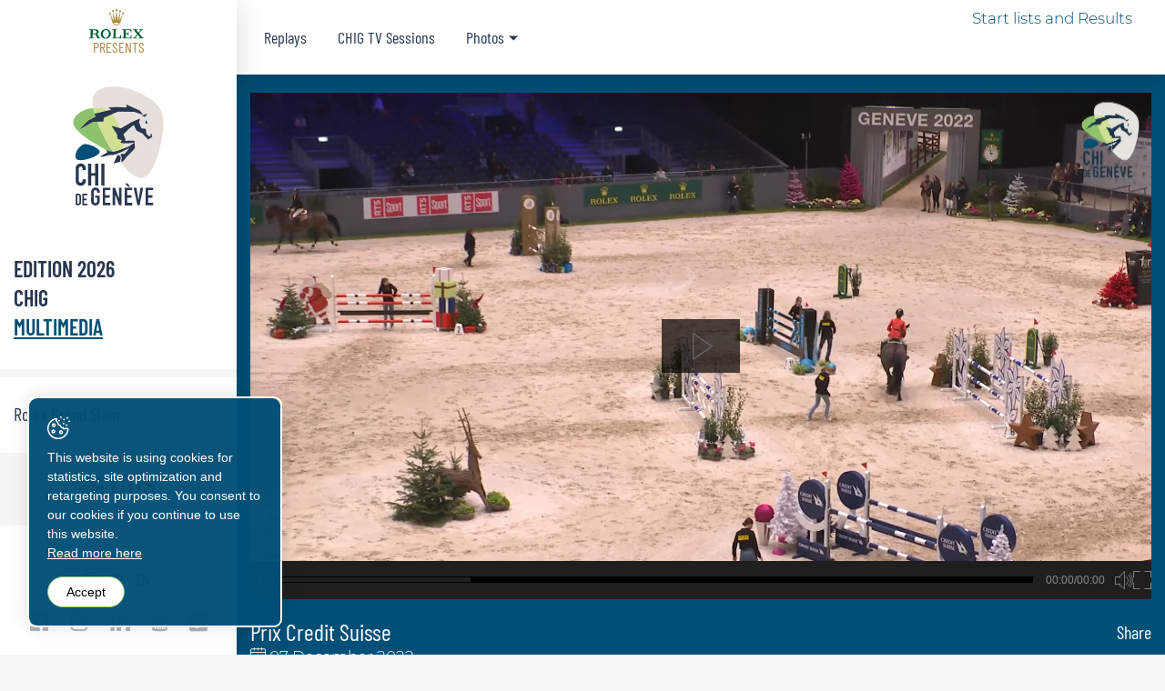

--- FILE ---
content_type: text/html; charset=utf-8
request_url: https://www.chi-geneve.ch/en/Replay/21863-Prix-Credit-Suisse.html
body_size: 38098
content:
<!DOCTYPE html>
<!--	// Powered by IceCube2.NET The most Time and Cost effective WCM - http://www.icecube2.net   -->
<html xmlns="http://www.w3.org/1999/xhtml" xmlns:fb="http://www.facebook.com/2008/fbml" lang="en-US" xml:lang="en-US">
<head><!-- ICVHDOC:620a77b2-0dc8-4c2c-bca4-d076513c594b,2.16.0.0,1/20/2026 4:46:18 AM -->
<!--V28 CSS3 buttons-->
<style type="text/css">
@font-face{ 
    font-family:'IceCubeIconsFont';font-weight:normal;font-style:normal; 
    src:url('//static-hostsolutions-ch.s3.amazonaws.com/IceCube/IceCubeIconsFont/IceCubeIconsFont.eot'); 
    src:url('//static-hostsolutions-ch.s3.amazonaws.com/IceCube/IceCubeIconsFont/IceCubeIconsFont.eot?#iefix') format('embedded-opentype'), 
        url('//static-hostsolutions-ch.s3.amazonaws.com/IceCube/IceCubeIconsFont/IceCubeIconsFont.woff') format('woff'), 
        url('//static-hostsolutions-ch.s3.amazonaws.com/IceCube/IceCubeIconsFont/IceCubeIconsFont.ttf') format('truetype'), 
        url('//static-hostsolutions-ch.s3.amazonaws.com/IceCube/IceCubeIconsFont/IceCubeIconsFont.svg#IceCubeIconsFont') format('svg');     
}
[data-icon]:before { font-family:'IceCubeIconsFont';content:attr(data-icon);speak:none;font-weight:normal;font-variant:normal;text-transform:none;line-height:1;-webkit-font-smoothing:antialiased;-moz-osx-font-smoothing:grayscale;margin-right:4px; }
</style>
<!--[if lte IE 7]><script type="text/javascript" src="//static-hostsolutions-ch.s3.amazonaws.com/IceCube/IceCubeIconsFont/lte-ie7.js"></script><![endif]-->

<!--/V28 CSS3 buttons-->




 
	<meta charset="utf-8">
	<meta http-equiv="x-ua-compatible" content="ie=edge">
	
	<title>CHI TV - Detail</title>
	
	<meta name="viewport" content="width=device-width, initial-scale=1.0">
	
	<style type="text/css">
@charset "utf-8";

@font-face{font-family:'Barlow Condensed';src:url('/Htdocs/Fonts/BarlowCondensed-Regular.eot');src:url('/Htdocs/Fonts/BarlowCondensed-Regular.eot?#iefix') format('embedded-opentype'),url('/Htdocs/Fonts/BarlowCondensed-Regular.woff2') format('woff2'),url('/Htdocs/Fonts/BarlowCondensed-Regular.woff') format('woff'),url('/Htdocs/Fonts/BarlowCondensed-Regular.ttf') format('truetype');font-weight:normal;font-style:normal;font-display:swap}
@font-face{font-family:'Barlow Condensed';src:url('/Htdocs/Fonts/BarlowCondensed-SemiBold.eot');src:url('/Htdocs/Fonts/BarlowCondensed-SemiBold.eot?#iefix') format('embedded-opentype'),url('/Htdocs/Fonts/BarlowCondensed-SemiBold.woff2') format('woff2'),url('/Htdocs/Fonts/BarlowCondensed-SemiBold.woff') format('woff'),url('/Htdocs/Fonts/BarlowCondensed-SemiBold.ttf') format('truetype');font-weight:600;font-style:normal;font-display:swap}
@font-face{font-family:'Montserrat';src:url('/Htdocs/Fonts/Montserrat-Light.eot');src:url('/Htdocs/Fonts/Montserrat-Light.eot?#iefix') format('embedded-opentype'),url('/Htdocs/Fonts/Montserrat-Light.woff2') format('woff2'),url('/Htdocs/Fonts/Montserrat-Light.woff') format('woff'),url('/Htdocs/Fonts/Montserrat-Light.ttf') format('truetype');font-weight:300;font-style:normal;font-display:swap}
@font-face{font-family:'Montserrat';src:url('/Htdocs/Fonts/Montserrat-SemiBold.eot');src:url('/Htdocs/Fonts/Montserrat-SemiBold.eot?#iefix') format('embedded-opentype'),url('/Htdocs/Fonts/Montserrat-SemiBold.woff2') format('woff2'),url('/Htdocs/Fonts/Montserrat-SemiBold.woff') format('woff'),url('/Htdocs/Fonts/Montserrat-SemiBold.ttf') format('truetype');font-weight:600;font-style:normal;font-display:swap}

@font-face{font-family:'icomoon';src:url('/Htdocs/Fonts/icomoon3108.eot?v4');src:url('/Htdocs/Fonts/icomoon3108.eot?v4') format('embedded-opentype'),url('/Htdocs/Fonts/icomoon3108.ttf?v4') format('truetype'),url('/Htdocs/Fonts/icomoon3108.woff?v4') format('woff'),url('/Htdocs/Fonts/icomoon3108.svg?v4') format('svg');font-weight:normal;font-style:normal;font-display:block;}

[class^="appico-"],[class*=" appico-"]{
font-family:'icomoon'!important;speak:never;font-style:normal;font-weight:normal;font-variant:normal;text-transform:none;line-height:1;-webkit-font-smoothing:antialiased;-moz-osx-font-smoothing:grayscale;
}

.appico-horseDriving:before{content:"\e900"}
.appico-horseDedication:before{content:"\e914";font-size: 6rem;}
.appico-horseEvents:before{content:"\e901"}
.appico-fb:before{content:"\e904"}
.appico-insta:before{content:"\e905"}
.appico-linkedin:before{content:"\e906"}
.appico-youtube:before{content:"\e907"}
.appico-horseCross:before{content:"\e908"}
.appico-dressage:before{content:"\e909"}
.appico-6:before,.appico-medias:before{content:"\e90a"}
.appico-horseJump:before{content:"\e90b"}
.appico-5:before,.appico-sponsors:before{content:"\e90c"}
.appico-vip:before{content:"\e90d"}
.appico-arrow:before{content:"\e90e"}
.appico-globe:before{content:"\e90f"}
.appico-party:before{content:"\e901"}
.appico-play:before{content:"\e911"}
.appico-tickets:before{content:"\e912";color:#fff}
.appico-tiktok:before{content:"\e913"}
.appico-4:before,.appico-benevoles:before{content:"\e902";}
.appico-horseMilitary:before{content:"\e908"}
.appico-2:before,.appico-concurrents:before{content:"\e903";}
.appico-3:before,.appico-vip:before{content:"\e90d";}
.appico-1:before,.appico-visiteurs:before{content:"\e910";}


/* Font d'icônes */
/* Attention! Pour éviter les effets de cache du navigateur, mettre à jour la version de la font d'icônes */
@font-face{font-family:liveFrame;src:url(/Htdocs/Fonts/liveIframe.woff) format("woff");font-weight:400;font-style:normal}
[class*=liveFrame-]:before{display:inline-block;font-family:liveFrame;font-style:normal;font-weight:400;line-height:1;-webkit-font-smoothing:antialiased;-moz-osx-font-smoothing:grayscale;vertical-align:baseline}

.liveFrame-calendar:before{content:"\e900";}
.liveFrame-clock:before{content:"\e901";}
.liveFrame-facebook:before{content:"\e902";}
.liveFrame-mail:before{content:"\e903";}
.liveFrame-twitter:before{content:"\e904";}
.liveFrame-whatsapp:before{content:"\e905";}


:focus{outline:0}body{font-size:1.7rem;color:#28364f;background:#f6f6f6}#navigation ul,#navigation-top ul,.owl-carousel,.subnavigation ul{list-style-type:none}hr,img{border:0}body,figure{margin:0}.sr-only,td,th{padding:0}html{font-family:Montserrat;-ms-text-size-adjust:100%;-webkit-text-size-adjust:100%;font-size:55%}@media (min-width:992px){html{font-size:62.5%}}article,aside,details,figcaption,figure,footer,header,hgroup,main,menu,nav,section,summary{display:block}audio,canvas,progress,video{display:inline-block;vertical-align:baseline}audio:not([controls]){display:none;height:0}[hidden],template{display:none}a{background-color:transparent}a:active,a:hover{outline:0}abbr[title]{border-bottom:1px dotted}b,optgroup,strong{font-weight:700}dfn{font-style:italic}mark{background:#ff0;color:#000}small{font-size:80%}sub,sup{font-size:75%;line-height:0;position:relative;vertical-align:baseline}.container-table,img{vertical-align:middle}sup{top:-.5em}sub{bottom:-.25em}svg:not(:root){overflow:hidden}hr{-webkit-box-sizing:content-box;-moz-box-sizing:content-box;box-sizing:content-box;height:0;margin-top:20px;margin-bottom:20px;border-top:1px solid #eee}pre,textarea{overflow:auto}code,kbd,pre,samp{font-family:monospace,monospace;font-size:1em}button,input,optgroup,select,textarea{color:inherit;font:inherit;margin:0}button,html input[type=button],input[type=reset],input[type=submit]{-webkit-appearance:button;cursor:pointer}button[disabled],html input[disabled]{cursor:default}button::-moz-focus-inner,input::-moz-focus-inner{border:0;padding:0}input[type=checkbox],input[type=radio]{-webkit-box-sizing:border-box;-moz-box-sizing:border-box;box-sizing:border-box;padding:0;vertical-align:sub}input[type=number]::-webkit-inner-spin-button,input[type=number]::-webkit-outer-spin-button{height:auto}input[type=search]{-webkit-appearance:textfield;-webkit-box-sizing:content-box;-moz-box-sizing:content-box;box-sizing:content-box}input[type=search]::-webkit-search-cancel-button,input[type=search]::-webkit-search-decoration{-webkit-appearance:none}table{border-collapse:collapse;border-spacing:0}*,:after,:before{-webkit-box-sizing:border-box;-moz-box-sizing:border-box;box-sizing:border-box}button,input,select,textarea{font-family:Montserrat;font-size:inherit;line-height:inherit}.img-responsive{display:block;max-width:100%;height:auto}.breadcrumb>li,.list-inline>li,.pagination{display:inline-block}.mobileMenu>.list-inline>li{display:block}.sr-only{position:absolute;width:1px;height:1px;margin:-1px;overflow:hidden;clip:rect(0,0,0,0);border:0}.sr-only-focusable:active,.sr-only-focusable:focus{position:static;width:auto;height:auto;margin:0;overflow:visible;clip:auto}.container,.container-fluid{margin-right:auto;margin-left:auto;padding-left:15px;padding-right:15px}.list-inline,.list-unstyled{padding-left:0;list-style:none}[role=button]{cursor:pointer}ol,ul{margin-top:0;margin-bottom:10px}ol ol,ol ul,ul ol,ul ul{margin-bottom:0}.list-inline{margin-left:-5px}.list-inline>li{padding-right:5px;padding-left:5px}.text-center{text-align:center}.row{margin-left:-15px;margin-right:-15px}.img-circle{border-radius:50%}@media (min-width:768px){.container,.og-expander-inner{width:100%;padding-left:21px;padding-right:21px}}.container-no-padding-md .imgCol{padding-left:0;padding-right:0}@media (min-width:992px){.container,.og-expander-inner{width:970px;padding-left:15px;padding-right:15px}.container-fluid.container-no-padding-md{padding-left:0;padding-right:0}}@media (min-width:1200px){.container,.og-expander-inner{width:1170px}}@media (min-width:1400px){.container,.og-expander-inner{width:1370px}.container,.container-fluid,.og-expander-inner{padding-left:21px;padding-right:21px}.container-fluid.container-no-padding-md{padding-left:0;padding-right:0}.row{margin-left:-21px;margin-right:-21px}}@media screen and (min-width:1600px){.container,.og-expander-inner{width:1570px}}@media screen and (min-width:1800px){.container,.og-expander-inner{width:1770px}}.col-lg-1,.col-lg-10,.col-lg-11,.col-lg-12,.col-lg-2,.col-lg-3,.col-lg-4,.col-lg-5,.col-lg-6,.col-lg-7,.col-lg-8,.col-lg-9,.col-md-1,.col-md-10,.col-md-11,.col-md-12,.col-md-2,.col-md-3,.col-md-4,.col-md-5,.col-md-6,.col-md-7,.col-md-8,.col-md-9,.col-sm-1,.col-sm-10,.col-sm-11,.col-sm-12,.col-sm-2,.col-sm-3,.col-sm-4,.col-sm-5,.col-sm-6,.col-sm-7,.col-sm-8,.col-sm-9,.col-xs-1,.col-xs-10,.col-xs-11,.col-xs-12,.col-xs-2,.col-xs-3,.col-xs-4,.col-xs-5,.col-xs-6,.col-xs-7,.col-xs-8,.col-xs-9{position:relative;min-height:1px;padding-left:15px;padding-right:15px}@media (min-width:1400px){.col-lg-1,.col-lg-10,.col-lg-11,.col-lg-12,.col-lg-2,.col-lg-3,.col-lg-4,.col-lg-5,.col-lg-6,.col-lg-7,.col-lg-8,.col-lg-9,.col-md-1,.col-md-10,.col-md-11,.col-md-12,.col-md-2,.col-md-3,.col-md-4,.col-md-5,.col-md-6,.col-md-7,.col-md-8,.col-md-9,.col-sm-1,.col-sm-10,.col-sm-11,.col-sm-12,.col-sm-2,.col-sm-3,.col-sm-4,.col-sm-5,.col-sm-6,.col-sm-7,.col-sm-8,.col-sm-9,.col-xs-1,.col-xs-10,.col-xs-11,.col-xs-12,.col-xs-2,.col-xs-3,.col-xs-4,.col-xs-5,.col-xs-6,.col-xs-7,.col-xs-8,.col-xs-9{padding-left:21px;padding-right:21px}}.col-xs-1,.col-xs-10,.col-xs-11,.col-xs-12,.col-xs-2,.col-xs-3,.col-xs-4,.col-xs-5,.col-xs-6,.col-xs-7,.col-xs-8,.col-xs-9{float:left}.col-xs-12{width:100%}.col-xs-11{width:91.66666667%}.col-xs-10{width:83.33333333%}.col-xs-9{width:75%}.col-xs-8{width:66.66666667%}.col-xs-7{width:58.33333333%}.col-xs-6{width:50%}.col-xs-5{width:41.66666667%}.col-xs-4{width:33.33333333%}.col-xs-3{width:25%}.col-xs-2{width:16.66666667%}.col-xs-1{width:8.33333333%}.col-xs-pull-12{right:100%}.col-xs-pull-11{right:91.66666667%}.col-xs-pull-10{right:83.33333333%}.col-xs-pull-9{right:75%}.col-xs-pull-8{right:66.66666667%}.col-xs-pull-7{right:58.33333333%}.col-xs-pull-6{right:50%}.col-xs-pull-5{right:41.66666667%}.col-xs-pull-4{right:33.33333333%}.col-xs-pull-3{right:25%}.col-xs-pull-2{right:16.66666667%}.col-xs-pull-1{right:8.33333333%}.col-xs-pull-0{right:auto}.col-xs-push-12{left:100%}.col-xs-push-11{left:91.66666667%}.col-xs-push-10{left:83.33333333%}.col-xs-push-9{left:75%}.col-xs-push-8{left:66.66666667%}.col-xs-push-7{left:58.33333333%}.col-xs-push-6{left:50%}.col-xs-push-5{left:41.66666667%}.col-xs-push-4{left:33.33333333%}.col-xs-push-3{left:25%}.col-xs-push-2{left:16.66666667%}.col-xs-push-1{left:8.33333333%}.col-xs-push-0{left:auto}.col-xs-offset-12{margin-left:100%}.col-xs-offset-11{margin-left:91.66666667%}.col-xs-offset-10{margin-left:83.33333333%}.col-xs-offset-9{margin-left:75%}.col-xs-offset-8{margin-left:66.66666667%}.col-xs-offset-7{margin-left:58.33333333%}.col-xs-offset-6{margin-left:50%}.col-xs-offset-5{margin-left:41.66666667%}.col-xs-offset-4{margin-left:33.33333333%}.col-xs-offset-3{margin-left:25%}.col-xs-offset-2{margin-left:16.66666667%}.col-xs-offset-1{margin-left:8.33333333%}.col-xs-offset-0{margin-left:0}@media (min-width:768px){.col-sm-1,.col-sm-10,.col-sm-11,.col-sm-12,.col-sm-2,.col-sm-3,.col-sm-4,.col-sm-5,.col-sm-6,.col-sm-7,.col-sm-8,.col-sm-9{float:left}.col-sm-12{width:100%}.col-sm-11{width:91.66666667%}.col-sm-10{width:83.33333333%}.col-sm-9{width:75%}.col-sm-8{width:66.66666667%}.col-sm-7{width:58.33333333%}.col-sm-6{width:50%}.col-sm-5{width:41.66666667%}.col-sm-4{width:33.33333333%}.col-sm-3{width:25%}.col-sm-2{width:16.66666667%}.col-sm-1{width:8.33333333%}.col-sm-pull-12{right:100%}.col-sm-pull-11{right:91.66666667%}.col-sm-pull-10{right:83.33333333%}.col-sm-pull-9{right:75%}.col-sm-pull-8{right:66.66666667%}.col-sm-pull-7{right:58.33333333%}.col-sm-pull-6{right:50%}.col-sm-pull-5{right:41.66666667%}.col-sm-pull-4{right:33.33333333%}.col-sm-pull-3{right:25%}.col-sm-pull-2{right:16.66666667%}.col-sm-pull-1{right:8.33333333%}.col-sm-pull-0{right:auto}.col-sm-push-12{left:100%}.col-sm-push-11{left:91.66666667%}.col-sm-push-10{left:83.33333333%}.col-sm-push-9{left:75%}.col-sm-push-8{left:66.66666667%}.col-sm-push-7{left:58.33333333%}.col-sm-push-6{left:50%}.col-sm-push-5{left:41.66666667%}.col-sm-push-4{left:33.33333333%}.col-sm-push-3{left:25%}.col-sm-push-2{left:16.66666667%}.col-sm-push-1{left:8.33333333%}.col-sm-push-0{left:auto}.col-sm-offset-12{margin-left:100%}.col-sm-offset-11{margin-left:91.66666667%}.col-sm-offset-10{margin-left:83.33333333%}.col-sm-offset-9{margin-left:75%}.col-sm-offset-8{margin-left:66.66666667%}.col-sm-offset-7{margin-left:58.33333333%}.col-sm-offset-6{margin-left:50%}.col-sm-offset-5{margin-left:41.66666667%}.col-sm-offset-4{margin-left:33.33333333%}.col-sm-offset-3{margin-left:25%}.col-sm-offset-2{margin-left:16.66666667%}.col-sm-offset-1{margin-left:8.33333333%}.col-sm-offset-0{margin-left:0}}@media (min-width:992px){.col-md-1,.col-md-10,.col-md-11,.col-md-12,.col-md-2,.col-md-3,.col-md-4,.col-md-5,.col-md-6,.col-md-7,.col-md-8,.col-md-9{float:left}.col-md-12{width:100%}.col-md-11{width:91.66666667%}.col-md-10{width:83.33333333%}.col-md-9{width:75%}.col-md-8{width:66.66666667%}.col-md-7{width:58.33333333%}.col-md-6{width:50%}.col-md-5{width:41.66666667%}.col-md-4{width:33.33333333%}.col-md-3{width:25%}.col-md-2{width:16.66666667%}.col-md-1{width:8.33333333%}.col-md-pull-12{right:100%}.col-md-pull-11{right:91.66666667%}.col-md-pull-10{right:83.33333333%}.col-md-pull-9{right:75%}.col-md-pull-8{right:66.66666667%}.col-md-pull-7{right:58.33333333%}.col-md-pull-6{right:50%}.col-md-pull-5{right:41.66666667%}.col-md-pull-4{right:33.33333333%}.col-md-pull-3{right:25%}.col-md-pull-2{right:16.66666667%}.col-md-pull-1{right:8.33333333%}.col-md-pull-0{right:auto}.col-md-push-12{left:100%}.col-md-push-11{left:91.66666667%}.col-md-push-10{left:83.33333333%}.col-md-push-9{left:75%}.col-md-push-8{left:66.66666667%}.col-md-push-7{left:58.33333333%}.col-md-push-6{left:50%}.col-md-push-5{left:41.66666667%}.col-md-push-4{left:33.33333333%}.col-md-push-3{left:25%}.col-md-push-2{left:16.66666667%}.col-md-push-1{left:8.33333333%}.col-md-push-0{left:auto}.col-md-offset-12{margin-left:100%}.col-md-offset-11{margin-left:91.66666667%}.col-md-offset-10{margin-left:83.33333333%}.col-md-offset-9{margin-left:75%}.col-md-offset-8{margin-left:66.66666667%}.col-md-offset-7{margin-left:58.33333333%}.col-md-offset-6{margin-left:50%}.col-md-offset-5{margin-left:41.66666667%}.col-md-offset-4{margin-left:33.33333333%}.col-md-offset-3{margin-left:25%}.col-md-offset-2{margin-left:16.66666667%}.col-md-offset-1{margin-left:8.33333333%}.col-md-offset-0{margin-left:0}}@media (min-width:1200px){.col-lg-1,.col-lg-10,.col-lg-11,.col-lg-12,.col-lg-2,.col-lg-3,.col-lg-4,.col-lg-5,.col-lg-6,.col-lg-7,.col-lg-8,.col-lg-9{float:left}.col-lg-12{width:100%}.col-lg-11{width:91.66666667%}.col-lg-10{width:83.33333333%}.col-lg-9{width:75%}.col-lg-8{width:66.66666667%}.col-lg-7{width:58.33333333%}.col-lg-6{width:50%}.col-lg-5{width:41.66666667%}.col-lg-4{width:33.33333333%}.col-lg-3{width:25%}.col-lg-2{width:16.66666667%}.col-lg-1{width:8.33333333%}.col-lg-pull-12{right:100%}.col-lg-pull-11{right:91.66666667%}.col-lg-pull-10{right:83.33333333%}.col-lg-pull-9{right:75%}.col-lg-pull-8{right:66.66666667%}.col-lg-pull-7{right:58.33333333%}.col-lg-pull-6{right:50%}.col-lg-pull-5{right:41.66666667%}.col-lg-pull-4{right:33.33333333%}.col-lg-pull-3{right:25%}.col-lg-pull-2{right:16.66666667%}.col-lg-pull-1{right:8.33333333%}.col-lg-pull-0{right:auto}.col-lg-push-12{left:100%}.col-lg-push-11{left:91.66666667%}.col-lg-push-10{left:83.33333333%}.col-lg-push-9{left:75%}.col-lg-push-8{left:66.66666667%}.col-lg-push-7{left:58.33333333%}.col-lg-push-6{left:50%}.col-lg-push-5{left:41.66666667%}.col-lg-push-4{left:33.33333333%}.col-lg-push-3{left:25%}.col-lg-push-2{left:16.66666667%}.col-lg-push-1{left:8.33333333%}.col-lg-push-0{left:auto}.col-lg-offset-12{margin-left:100%}.col-lg-offset-11{margin-left:91.66666667%}.col-lg-offset-10{margin-left:83.33333333%}.col-lg-offset-9{margin-left:75%}.col-lg-offset-8{margin-left:66.66666667%}.col-lg-offset-7{margin-left:58.33333333%}.col-lg-offset-6{margin-left:50%}.col-lg-offset-5{margin-left:41.66666667%}.col-lg-offset-4{margin-left:33.33333333%}.col-lg-offset-3{margin-left:25%}.col-lg-offset-2{margin-left:16.66666667%}.col-lg-offset-1{margin-left:8.33333333%}.col-lg-offset-0{margin-left:0}}.fade{opacity:0;-webkit-transition:opacity .15s linear;-o-transition:opacity .15s linear;transition:opacity .15s linear}.fade.in{opacity:1}.collapse{display:none}.collapse.in{display:block}tr.collapse.in{display:table-row}tbody.collapse.in{display:table-row-group}.collapsing{position:relative;height:0;overflow:hidden;-webkit-transition-property:height,visibility;-o-transition-property:height,visibility;transition-property:height,visibility;-webkit-transition-duration:.35s;-o-transition-duration:.35s;transition-duration:.35s;-webkit-transition-timing-function:ease;-o-transition-timing-function:ease;transition-timing-function:ease}.pagination{padding-left:0;margin:20px 0;border-radius:4px}.pagination>li{display:inline}.pagination>li>a,.pagination>li>span{position:relative;float:left;padding:6px 12px;line-height:1.42857143;text-decoration:none;color:#337ab7;background-color:#fff;border:1px solid #ddd;margin-left:-1px}.pagination>li:first-child>a,.pagination>li:first-child>span{margin-left:0;border-bottom-left-radius:4px;border-top-left-radius:4px}.pagination>li:last-child>a,.pagination>li:last-child>span{border-bottom-right-radius:4px;border-top-right-radius:4px}.pagination>li>a:focus,.pagination>li>a:hover,.pagination>li>span:focus,.pagination>li>span:hover{z-index:2;color:#23527c;background-color:#eee;border-color:#ddd}.pagination>.active>a,.pagination>.active>a:focus,.pagination>.active>a:hover,.pagination>.active>span,.pagination>.active>span:focus,.pagination>.active>span:hover{z-index:3;color:#fff;background-color:#337ab7;border-color:#337ab7;cursor:default}.pagination>.disabled>a,.pagination>.disabled>a:focus,.pagination>.disabled>a:hover,.pagination>.disabled>span,.pagination>.disabled>span:focus,.pagination>.disabled>span:hover{color:#777;background-color:#fff;border-color:#ddd;cursor:not-allowed}.pagination-lg>li>a,.pagination-lg>li>span{padding:10px 16px;font-size:18px;line-height:1.3333333}.pagination-lg>li:first-child>a,.pagination-lg>li:first-child>span{border-bottom-left-radius:6px;border-top-left-radius:6px}.pagination-lg>li:last-child>a,.pagination-lg>li:last-child>span{border-bottom-right-radius:6px;border-top-right-radius:6px}.pagination-sm>li>a,.pagination-sm>li>span{padding:5px 10px;font-size:12px;line-height:1.5}.pagination-sm>li:first-child>a,.pagination-sm>li:first-child>span{border-bottom-left-radius:3px;border-top-left-radius:3px}.pagination-sm>li:last-child>a,.pagination-sm>li:last-child>span{border-bottom-right-radius:3px;border-top-right-radius:3px}.clearfix:after,.clearfix:before,.container-fluid:after,.container-fluid:before,.container:after,.container:before,.row:after,.row:before{content:" ";display:table}.center-block,.content .row:after,.content .row:before,.row.d-flex:after,.row.d-flex:before{display:block}.clearfix:after,.container-fluid:after,.container:after,.row:after{clear:both}.center-block{margin-left:auto;margin-right:auto}.owl-carousel,.owl-carousel ul{margin:0;padding:0}.pull-right{float:right!important}.pull-left{float:left!important}.hide{display:none!important}.show{display:block!important}.hidden,.visible-lg,.visible-lg-block,.visible-lg-inline,.visible-lg-inline-block,.visible-md,.visible-md-block,.visible-md-inline,.visible-md-inline-block,.visible-sm,.visible-sm-block,.visible-sm-inline,.visible-sm-inline-block,.visible-xl-block,.visible-xs,.visible-xs-block,.visible-xs-inline,.visible-xs-inline-block{display:none!important}.invisible{visibility:hidden}.text-hide{font:0/0 a;color:transparent;text-shadow:none;background-color:transparent;border:0}.default-title-red,.wysiwyg-red,a,a:hover{color:#004f76}.BlocDownload a,.BlocDownload a:hover,.BlocImage a,.BlocImage a:hover,.BlocImageText a,.BlocImageText a:hover,.BlocLinks a,.BlocLinks a:hover,.BlocText a,.BlocText a:hover,.BlocTable a,.BlocTable a:hover{color:#56a924}.affix{position:fixed}@media (max-width:767px){.visible-xs{display:block!important}table.visible-xs{display:table!important}tr.visible-xs{display:table-row!important}td.visible-xs,th.visible-xs{display:table-cell!important}.visible-xs-block{display:block!important}.visible-xs-inline{display:inline!important}.visible-xs-inline-block{display:inline-block!important}}@media (min-width:768px) and (max-width:991px){.visible-sm{display:block!important}table.visible-sm{display:table!important}tr.visible-sm{display:table-row!important}td.visible-sm,th.visible-sm{display:table-cell!important}.visible-sm-block{display:block!important}.visible-sm-inline{display:inline!important}.visible-sm-inline-block{display:inline-block!important}}@media (min-width:992px) and (max-width:1199px){.visible-md{display:block!important}table.visible-md{display:table!important}tr.visible-md{display:table-row!important}td.visible-md,th.visible-md{display:table-cell!important}.visible-md-block{display:block!important}.visible-md-inline{display:inline!important}.visible-md-inline-block{display:inline-block!important}}@media (min-width:1200px){.visible-lg{display:block!important}table.visible-lg{display:table!important}tr.visible-lg{display:table-row!important}td.visible-lg,th.visible-lg{display:table-cell!important}.visible-lg-block{display:block!important}.visible-lg-inline{display:inline!important}.visible-lg-inline-block{display:inline-block!important}.hidden-lg{display:none!important}}@media (min-width:1400px){.visible-xl-block{display:block!important}}@media (max-width:767px){.hidden-xs{display:none!important}}@media (min-width:768px) and (max-width:991px){.hidden-sm{display:none!important}}@media (min-width:992px) and (max-width:1199px){.hidden-md{display:none!important}}.visible-print,.visible-print-block,.visible-print-inline,.visible-print-inline-block{display:none!important}@media print{.visible-print{display:block!important}table.visible-print{display:table!important}tr.visible-print{display:table-row!important}td.visible-print,th.visible-print{display:table-cell!important}}@media print{.visible-print-block{display:block!important}}@media print{.visible-print-inline{display:inline!important}}@media print{.visible-print-inline-block{display:inline-block!important}.hidden-print{display:none!important}}.owl-carousel,.owl-carousel .owl-item{-webkit-tap-highlight-color:transparent;position:relative}.owl-carousel .animated{-webkit-animation-duration:1s;animation-duration:1s;-webkit-animation-fill-mode:both;animation-fill-mode:both}.owl-carousel .owl-animated-in{z-index:0}.owl-carousel .owl-animated-out{z-index:1}.owl-carousel .fadeOut{-webkit-animation-name:fadeOut;animation-name:fadeOut}@-webkit-keyframes fadeOut{0%{opacity:1}100%{opacity:0}}@keyframes fadeOut{0%{opacity:1}100%{opacity:0}}.owl-height{-webkit-transition:height .5s ease-in-out;-moz-transition:height .5s ease-in-out;-ms-transition:height .5s ease-in-out;-o-transition:height .5s ease-in-out;transition:height .5s ease-in-out}.owl-carousel{z-index:1}.owl-carousel .owl-stage{position:relative;-ms-touch-action:pan-Y}.owl-carousel .owl-stage:after{content:".";display:block;clear:both;visibility:hidden;line-height:0;height:0}.owl-carousel .owl-stage-outer{position:relative;overflow:hidden;-webkit-transform:translate3d(0,0,0)}.owl-carousel .owl-dots .owl-dot,.owl-carousel .owl-dots .owl-nav .owl-next,.owl-carousel .owl-dots .owl-nav .owl-prev{cursor:pointer;cursor:hand;-webkit-user-select:none;-khtml-user-select:none;-moz-user-select:none;-ms-user-select:none;user-select:none}.owl-carousel.owl-loaded,.owl-carousel.owl-loading{display:block}.owl-carousel .owl-refresh .owl-item,.owl-carousel .owl-video-playing .owl-video-play-icon,.owl-carousel .owl-video-playing .owl-video-tn{display:none}.owl-carousel.owl-hidden{opacity:0}.owl-carousel .owl-item{min-height:1px;float:left;-webkit-backface-visibility:hidden;-webkit-touch-callout:none;-webkit-user-select:none;-moz-user-select:none;-ms-user-select:none;user-select:none}.owl-carousel .owl-item img{display:block;width:100%;-webkit-transform-style:preserve-3d;transform-style:preserve-3d;margin:0}.owl-carousel.owl-text-select-on .owl-item{-webkit-user-select:auto;-moz-user-select:auto;-ms-user-select:auto;user-select:auto}.owl-carousel .owl-grab{cursor:move;cursor:-webkit-grab;cursor:-o-grab;cursor:-ms-grab;cursor:grab}.owl-carousel.owl-rtl{direction:rtl}.owl-carousel.owl-rtl .owl-item{float:right}.no-js .owl-carousel{display:block}.owl-carousel .owl-item .owl-lazy{-webkit-transition:opacity .4s ease;-moz-transition:opacity .4s ease;-ms-transition:opacity .4s ease;-o-transition:opacity .4s ease;transition:opacity .4s ease}.owl-carousel .owl-video-wrapper{position:relative;height:100%;background:#000}.owl-carousel .owl-video-play-icon{position:absolute;height:80px;width:80px;left:50%;top:50%;margin-left:-40px;margin-top:-40px;background:url(owl.video.play.png) no-repeat;cursor:pointer;z-index:1;-webkit-backface-visibility:hidden;-webkit-transition:scale .1s ease;-moz-transition:scale .1s ease;-ms-transition:scale .1s ease;-o-transition:scale .1s ease;transition:scale .1s ease}.owl-carousel .owl-video-play-icon:hover{-webkit-transition:scale(1.3,1.3);-moz-transition:scale(1.3,1.3);-ms-transition:scale(1.3,1.3);-o-transition:scale(1.3,1.3);transition:scale(1.3,1.3)}.owl-carousel .owl-video-tn{opacity:0;height:100%;background-position:center center;background-repeat:no-repeat;-webkit-background-size:contain;-moz-background-size:contain;-o-background-size:contain;background-size:contain;-webkit-transition:opacity .4s ease;-moz-transition:opacity .4s ease;-ms-transition:opacity .4s ease;-o-transition:opacity .4s ease;transition:opacity .4s ease}.owl-carousel .owl-video-frame{position:relative;z-index:1}.owl-carousel .owl-dots{text-align:center;width:100%;padding:1em 0}.owl-carousel .owl-dot{display:inline-block;width:12px;height:12px;margin:0 4px;border-radius:12px;background:#b2b2b2;border:0;position:relative;transition:all ease .2s;cursor:pointer;padding:0}.owl-carousel .owl-dot.active{background:#004f76}.owl-carousel .owl-dot span,.owl-carousel .owl-dot.active span{display:none}.owl-carousel{display:block;margin:0;width:auto;overflow:hidden;-ms-touch-action:pan-y;touch-action:pan-y}.owl-carousel:after{content:"";clear:both;display:block}.owl-carousel .item{float:left;padding:0;width:100%}.BlocSlideshow .owl-carousel .item{padding:0}.BlocSlideshow .owl-carousel li:nth-child(n+2){display:none}.BlocSlideshow .owl-carousel.owl-loaded li:nth-child(n+2){display:block}.owl-carousel .item img{width:100%;/*transition:filter .3s!important*/}.int.full .owl-carousel .item{min-height:calc((100vw - 260px)/ 2.930327868852459 - 5px)}.owl-carousel .item img.owl-loadImg{filter:blur(5px)}img{transition:filter .3s}img.lazyload{filter:blur(5px)}picture{display:block;overflow:hidden}

/* En mode d'edition */
.modificationIC2 .BlocSlideshow .owl-carousel .item{ padding:10px 0; } 
.modificationIC2 .BlocSlideshow .owl-carousel li:nth-child(n + 2){display:block}
.modificationIC2 .BlocSlideshow .owl-carousel.owl-loaded li:nth-child(n + 2){display:block}
/* .modificationIC2 .owl-carousel .item img.owl-loadImg{filter:none} */

/* Typographie */
body{padding-top:80px;font-family:Montserrat;font-weight:300;line-height:1.5;overflow-y:scroll;-ms-overflow-style:scrollbar}
.default-subtitle,.default-subtitle-stroke,.wysiwyg-default-subtitle-stroke,.default-title,.pageTitle,.wysiwyg-h1,.wysiwyg-h2,.wysiwyg-h3,.wysiwyg-pageTitle,h1,h2,h3,h4,h5,h6{font-family:'Barlow Condensed';line-height:1.2;font-weight:300}
.default-subtitle-stroke{position:relative;padding-bottom:1.5rem;margin-bottom:3rem!important}
.default-subtitle-stroke::after,.wysiwyg-default-subtitle-stroke::after{content:"";position:absolute;left:0;bottom:0;width:4rem;border:1px solid #28364f}
.pageTitle,.wysiwyg-pageTitle{font-size:4.8rem;margin:0 0 .2em}
.default-title,.wysiwyg-h1{font-size:1.65em}
.default-subtitle,.default-subtitle-red,.default-subtitle-stroke,.wysiwyg-default-subtitle-stroke,.wysiwyg-h2,.wysiwyg-h3,h3{font-size:1.4rem;text-transform:uppercase;color:#4d4d4d;font-family:Montserrat;font-weight:600}
.wysiwyg-h3{color:#28364f;border-top:1px solid #ddd;border-bottom:1px solid #ddd;text-transform:uppercase;margin:15px 0 .5em;padding:15px 0 17px;text-align:center !important;}
.wysiwyg-center{text-align:center;}
.default-subtitle,.default-subtitle-stroke,.wysiwyg-default-subtitle-stroke,.default-title,.pageTitle,h1,h2,h3,h4,h5,h6{margin:.83em 0}
p{margin:1em 0}
.IC2Site img{max-width:100%}
.part p{margin:0 0 3.4rem}
.BlocImage p{margin:0;position:relative}
a{text-decoration:none}
a:hover{text-decoration:underline}
address{font-style:normal}
.container-table{display:table-cell}
.part{margin-bottom:2em}
.part.BlocTitle{margin-bottom:0}
.part.BlocDropdown{margin-bottom:6px}


/* FWD font icon, this is used as a vector font.*/
@font-face{font-family:'fwdicon';src:url("/Htdocs/Static/UltimateVideo/content/fonts/fwdicon.ttf?hojdd7') format('truetype"),url("/Htdocs/Static/UltimateVideo/content/fonts/fwdicon.woff?hojdd7') format('woff"),url(/Htdocs/Static/UltimateVideo/content/fonts/fwdicon.svg?hojdd7#fwdicon) format("svg");font-weight:400;font-style:normal}


/* Font d'icônes */
/* Attention! Pour éviter les effets de cache du navigateur, mettre à jour la version de la font d'icônes */
@font-face{font-family:icons;src:url(/Htdocs/Fonts/icons_1.woff) format("woff");font-weight:400;font-style:normal}
[class*=icon-]:before{display:inline-block;font-family:icons;font-style:normal;font-weight:400;line-height:1;-webkit-font-smoothing:antialiased;-moz-osx-font-smoothing:grayscale;vertical-align:baseline}

.icon-basket:before{content:'\0041';}
.icon-calendar:before{content:'\0042';}
.icon-contact:before{content:'\0043';}
.icon-darrow:before{content:'\0044';}
.icon-fb:before{content:'\0045';}
.icon-house:before{content:'\0046';}
.icon-ig:before{content:'\0047';}
.icon-larrow:before{content:'\0048';}
.icon-lock:before{content:'\0049';}
.icon-phone:before{content:'\004a';}
.icon-pin:before{content:'\004b';}
.icon-rarrow:before{content:'\004c';}
.icon-search:before{content:'\004d';}
.icon-twitter:before{content:'\004e';}
.icon-uarrow:before{content:'\004f';}

.content button:not(#rmp button):not([class^="rmp-"]):not([class*=" rmp-"]).hover-btn, .content button:not(#rmp button):not([class^="rmp-"]):not([class*=" rmp-"]).hover-btn:hover {
    background: none;
    position: absolute;
    inset: 0;
    margin: 0;
    padding: 0;
    border-radius: 0;
}

/* Bouton et styles de bouton WYSIWYG */
.btn-container{text-align:center}
.btn,.content button:not(#rmp button):not([class^="rmp-"]):not([class*=" rmp-"]),.BlocCollapse button,.og-details a,.wysiwyg-btn a, button.more-info{text-transform:uppercase;font-family:Montserrat;display:inline-block;background-color:#004f76;font-size:1.4rem;color:#fff;padding:.6rem 2.5rem;margin-bottom:0;font-weight:600;line-height:1.42857143;cursor:pointer;text-align:center;white-space:nowrap;vertical-align:middle;-ms-touch-action:manipulation;touch-action:manipulation;-webkit-user-select:none;-moz-user-select:none;-ms-user-select:none;user-select:none;background-image:none;border:1px solid transparent;transition:all ease .2s;position:relative}
.btn.btn-live{background:#f42744}
.btn.btn-live .appico-play{margin-right:.5rem;vertical-align:middle}
.btn.btn-live:active,.btn.btn-live:focus,.btn.btn-live:hover{background:#ec0c2b}
.btn.btn-transparent{background:0 0;border-color:transparent;color:#004f76}
.btn.btn-transparent:hover{text-decoration:underline;background:0 0;border-color:transparent;color:#004f76}
.btn.btn-green{background:#8ec36e}
.btn.btn-green:active,.btn.btn-green:focus,.btn.btn-green:hover{background:#79b854}
.wysiwyg-bold{font-weight:700}
.btn.btn-light,.og-details a{color:#000;border:1px solid #000;background:0 0}
.btn.btn-light:focus,.btn.btn-light:hover,.og-details a:focus,.og-details a:hover{background:#004f76;border-color:#004f76;color:#fff;text-decoration:none}
.btn.btn-light:active,.og-details a:active{background:#991c1a;border-color:#991c1a;color:#fff}
.btn.btn-light-i{color:#fff;border-color:#fff}
.btn.active.focus,.btn.active:focus,.btn.focus,.btn:active.focus,.btn:active:focus,.btn:focus,.content button:active,.wysiwyg-btn a:active,.wysiwyg-btn a:focus{outline:-webkit-focus-ring-color auto;outline-offset:-2px}
.btn-mabcj:hover,.btn:focus,.btn:hover,.content button:not(#rmp button):not([class^="rmp-"]):not([class*=" rmp-"]):hover,.wysiwyg-btn a:focus,.wysiwyg-btn a:hover{color:#fff;text-decoration:none;background-color:#004567}
.btn.active,.btn:active,.wysiwyg-btn a:active{background-image:none;outline:0;background-color:#003f5e}
.entry.int .pageTitle,.int .pageTitle{margin-top:4rem;margin-bottom:2rem}
.int.full .pageTitle{margin-top:2.2rem;margin-bottom:2rem}

.wysiwyg-firstLetter{float:left;font-size:5.5rem;line-height:0.7;margin:0.1em 0.1em 0 0;color:#8ec36e;font-weight:bold;}

/* Header */		
#header{position:fixed;top:0;left:0;width:100%;height:80px;box-shadow:0 3px 10px rgba(0,0,0,.15);background-color:#fff;z-index:501;font-family:'Barlow Condensed'}
#header.sticky,.int #header{top:0}
#header .container{position:relative}
#header .social a:hover{text-decoration:none}
.brand{display:block;margin:10px 10px 0 0;float:left}
.brand img{height:auto;width:45px}
	
/* Navigation */
.nav-container{position:fixed;left:0;top:80px;width:100vw;height:0;background:#f6f6f6;z-index:10;transition:all ease .3s;opacity:0}
.nav-container.nav-open{opacity:1;left:0;width:100vw;height:calc(100vh - 80px);transition:all ease .3s;z-index:4}
#navigation{display:none;text-align:left;padding-top:15px}
.nav-open #navigation{display:block}
.no-scroll body{margin:0;height:100%;overflow:hidden}
.scrollable-content{height:0;width:100%;overflow:hidden}
.nav-open .scrollable-content{height:calc(100vh - 80px);width:100%;overflow:scroll}

#videoplayer{width:100%;position:absolute;top:50%;left:50%;transform:translate(-50%, -50%);}

/* Navigation, hamburger menus (afficher la nav/afficher les sous-niveaux) */
#navigation .sub-menu-2,.navbar-toggle{position:absolute;right:15px;top:22px;width:22px;height:42px;padding:0;margin:0;border:none;background:0 0;transform:rotate(0deg);transition:.2s ease-in-out}
#navigation .sub-menu-2{top:5px}
.icon-bars .icon-bar,.navbar-toggle .icon-bar,.sub-menu-2 .icon-bar{display:block;position:absolute;margin:0!important;height:2px;width:100%;background:#28364f;border-radius:9px;opacity:1;left:0;transform:rotate(0deg);transition:.2s ease-in-out}
.sub-menu-2 .icon-bar{background-color:#666}
.icon-bar:nth-child(1){top:11px}
.icon-bar:nth-child(2),.icon-bar:nth-child(3){top:18px}
.icon-bar:nth-child(4){top:25px}
.flip .icon-bar:nth-child(1){top:0;width:0;left:50%;opacity:0}
.flip .icon-bar:nth-child(2){transform:rotate(45deg)}
.flip .icon-bar:nth-child(3){transform:rotate(-45deg)}
.flip .icon-bar:nth-child(4){top:18px;width:0;left:50%;opacity:0}
#navigation a .icon-bars .icon-bar{width:calc(100% - 10px)}
#navigation ul{margin:0;padding:0}
#navigation .children,#navigation .children ul,#navigation .children-2,#navigation ul ul{z-index:3;position:static;display:none;width:100%}
#navigation li{vertical-align:top;display:block;position:relative}
#navigation li li li{border-color:rgba(0,0,0,.15)}
#navigation li li li li{border-color:rgba(0,0,0,.2)}
#navigation li li:last-child{border-bottom:none}
#header a{color:#28364f}
#navigation a{color:#28364f;position:relative;display:block;text-decoration:none;background:#f6f6f6;padding:12px 65px 12px 30px;font-size:1.5em;transition:all ease .2s}
#navigation .open-down.level0>a:before{transform:rotate(90deg);border-left-color:#004f76}
#navigation a:hover{color:#004f76}
#navigation li li{border-bottom:none}
#navigation li li a{font-size:2rem;padding-bottom:.2rem;padding-top:.2rem}
#navigation li li li a{font-size:1em;padding-left:40px;background:rgba(0,0,0,.1)}
#navigation li li li li a{font-size:1em;padding-left:50px;background:rgba(0,0,0,.15)}
#navigation .selected>a{text-decoration:underline}
#navigation a .icon-bars{position:absolute;top:0;right:0;width:30px;height:100%;}
#navigation .level0>a{padding:2px 65px}
#navigation .level0>a .icon-bars{top:0;left:31px;right:initial}
#navigation .level0>.children{position:absolute;left:-100%;top:0;background:#f6f6f6;transition:.5s all;display:block!important;padding-top:15px;border-right:1px solid #242525}
#navigation .level0{position:static}
#navigation .level0>.children.open-sub{left:0}
.nav-container .mobileMenu > a{font-size:2rem;}

/* Sous-navigation */
.subnavigation ul{margin:0;padding:0}
.subnavigation ul ul{border-top:1px solid #ddd}
.subnavigation li{border-bottom:1px solid #ddd;display:block;}
.subnavigation li:last-child{border-bottom:none}
.subnavigation li a{display:block;padding:12px;background:rgba(0,0,0,.05);color:#000}
.subnavigation li li a{display:block;padding-left:24px;background:rgba(0,0,0,.08)}
.subnavigation li li li a{display:block;padding-left:36px;background:rgba(0,0,0,.11)}
.subnavigation .selected > a{background-color:#004f76;color:#fff}

/* Bouton panier */
.btn-cart{border:none;background:none;position:absolute;right:90px;top:11px;font-size:1.5em;color:#004f76;padding:8px 6px}
.nbr{position:absolute;right:0;top:0;background:#004f76;display:block;min-width:20px;min-height:20px;line-height:20px;border-radius:20px;color:#fff;text-align:center;font-size:12px}

/* Personnalisation Owl, nav/pagination */
.owl-nav{margin-bottom:1em;margin-top:2px;position:relative;z-index:1;text-align:center}
.owl-nav.disabled{display:none}
.owl-next,.owl-prev{display:inline-block;margin:0 6px}
.owl-nav .arrow{background:0 0;border:1px solid #a3a3a3;color:#a6a6a6;border-radius:30px;padding:4px 30px}
.owl-nav .disabled .arrow{border-color:#d4d4d4;color:#d4d4d4}

/* Slider/Image d'en-tête - Home et pages internes */
.int.full .main-slider .text-box{background:none!important;display:none!important}
.int.full .main-slider .part{margin-bottom:0;}
.main-slider ul{list-style-type:none;margin:0;padding:0}
.home.modificationIC2 .main-slider{margin-top:80px;}
.main-slider{margin:0 0 42px;overflow:hidden}
.main-slider .owl-carousel .owl-dots{position:absolute;bottom:0}
.main-slider .owl-carousel .owl-dots.disabled{display:none;}
.int .main-slider{margin-bottom:0}
.main-slider .container{padding:0}
.main-slider .owl-carousel li:nth-child(n+2){display:none}
.main-slider .owl-carousel.owl-loaded li:nth-child(n+2){display:block}
.main-slider .item:after{content:"";position:absolute;z-index:1;left:0;top:0;width:100%;height:100%;background:rgba(0,0,0,.2)}
.main-slider .text-box{font-family:'Barlow Condensed';outline:none;background:rgba(255,255,255,.8);text-align:center;text-transform:uppercase;line-height:1.2;position:absolute;z-index:2;right:0;bottom:10px;padding-top:2rem;padding-bottom:2rem;padding-right:1rem;width:65%}
.main-slider .text-box .angle{content:"";position:absolute;z-index:1;outline:none;left:-60px;top:0;border-width:0 60px 479px 0;width:0;height:0;border-style:solid;border-color:transparent rgba(255,255,255,.8) transparent transparent}
.main-slider .text-box .num{line-height:1;color:#e6dfdb;font-size:15rem;font-weight:400;position:absolute;top:-14rem;right:0;width:100%;text-align:center}
.main-slider #contentVideoplayer video{max-width:100%}
.main-slider .text-box p{margin:0;line-height:1.2;font-weight:400}
.main-slider .text-box p.item-title{font-size:3rem;font-weight:600}
.main-slider .text-box p.item-title sup{text-transform:lowercase}
.main-slider .text-box .item-desc p{font-size:1.8rem}
.main-slider .text-box .btn-list{padding-top:1.5rem}
.main-slider .text-box .btn-list li{display:inline-block!important;padding-top:1rem;padding-left:0;padding-right:0}
.main-slider .text-box .btn-list .btn{padding:.7rem 1.5rem}
.main-slider .owl-nav{display:none}
.home .main-slider .item{background-repeat:no-repeat;background-position:center center;background-size:cover;min-height:300px;height:calc(100vh - 184px);overflow:hidden}
.home.IOS .main-slider .item{height:calc(100vh - 240px)}
.home .main-slider .item picture{height:100%}
.home .main-slider .item picture img{width:auto;max-width:initial;height:100%}
.int .text-box{display:none}

/* Sidebar */
.sidebar .part{background:rgba(0,0,0,.05);padding:10px 12px 0;border-bottom:1px solid rgba(0,0,0,.1);margin:0}

/* Small List News / Events, listing */
.small-list{margin-bottom:84px}
.events-small-list .item,.news-small-list .item{padding:20px 0;cursor:pointer}
.events-small-list .item:first-child,.news-small-list .item:first-child{padding-top:0}
.events-small-list .item:last-child,.news-small-list .item:last-child{margin-bottom:42px}
.item{position:relative}
.item img{max-width:100%;width:100%;display:block;margin:0 auto}
.listing .item a,.small-list .item a,.view-more{text-indent:-9999px;line-height:0;font-size:0;position:absolute;left:0;top:0;width:100%;height:100%}
.int.full .view-more{z-index:2}

/* Listing */
.listing-item .item{margin-bottom:80px}
	
/* Cookies */
.cookiesBox{position:fixed;bottom:0;left:0;width:100%;z-index:10;display:none;font-size:.9em;box-shadow:0 -3px 10px rgba(0,0,0,.15)}
.cookiesBox a{color:#fff;text-decoration:underline}
.boxContentCookies{background:rgba(0,0,0,.8);padding:10px 0}
.boxContentCookies .contentCookiesBox{color:#fff}
.boxContentCookies .okCookiesBox{margin-top:5px}
.boxContentCookies .okCookiesBox a{border-color:#fff;font-size:1em;color:#fff;text-decoration:none}
.boxContentCookies .okCookiesBox a:hover{border-color:#fff}

/* Back to top */
.backToTop{position:fixed;bottom:20px;right:20px;opacity:0;transition:opacity .3s; z-index: 100}
.backToTop a{color:white;display:block;height: 60px;width: 40px;line-height: 60px;text-align: center; background: #004f76;border-radius:30px; box-shadow: 1px 1px 12px rgba(0,0,0,.1) }
.backToTop.showLink{display:block;opacity:1;}
/* Shop */
#ShoppingCart{display:none}
.hoverLink{position:absolute;left:0;top:0;width:100%;height:100%;z-index:9}
.section,.section.section_x2_margin{margin-bottom:4rem}
.mainTitleBox{position:relative;padding-top:2.5rem;padding-bottom:3.5rem;margin-bottom:3rem}
.mainTitleBox:after{content:"";position:absolute;left:0;bottom:0;width:4rem;border:1px solid #28364f}
.mainTitleBox .pageTitle{margin:0;line-height:1}
.default-subtitle-stroke,.wysiwyg-default-subtitle-stroke,.mainTitleBox .default-subtitle{margin-top:2rem;margin-bottom:0;line-height:1.6}
.TextBox p{line-height:1.65}
.TextBox p a{text-decoration:underline}
.TextBox ul .btn{margin-top:4rem;margin-bottom:0}
.TextBox ul .btn .appico-arrow{margin-left:-5px;margin-right:10px}

.int.full .news-category .contentCol-full>.inner,
.int.full .news-category .contentCol>.inner{padding-bottom:0}

.BlocPicturesGallery .thumbnails{list-style-type:none;padding:0;margin:0;}
.BlocPicturesGallery img{max-width:initial;width:100%;}
.BlocPicturesGallery .thumbnails li{margin-bottom:30px;}


/* programmEl */
.programmList.changed .programmEl{display:block}
.programmEl{background:#fff;margin-bottom:4rem;}
.programmEl .title{color:#28364f;font-size:2.8rem;font-weight:600;font-family:'Barlow Condensed'}
.programmEl .rightCol{background-color:#e9e9e9;margin-left:15px;margin-right:15px}
.programmEl .logoCol,.programmEl .rightCol{position:relative}
.programmEl .logoCol{vertical-align:top}
.programmEl .logoCol .time{text-align:center;background:#004f76;color:#fff;font-size:2rem;font-weight:600;padding:.5rem 1rem}
.programmEl .rightCol{padding-top:2rem;padding-bottom:2rem}
.programmEl .rightCol .top{color:#4d4d4d;position:relative;padding:2rem 60px 2rem 3rem}
.programmEl .rightCol .top ul{margin-bottom:0;width:calc(100% - 40px)}
.programmEl .rightCol .top .iconBox{position:absolute;top:0;right:0;font-size:7rem;line-height:1}
.programmEl .list{padding:0 1rem}
.programmEl .list li{float:left;width:100%;padding-top:.5rem;padding-bottom:.5rem}
.programmEl .list a{text-transform:uppercase;font-size:1.4rem;font-weight:600;position:relative;padding-left:25px}
.programmEl .list a .appico-arrow{margin-right:1rem;vertical-align:middle;font-size:1.6rem;position:absolute;left:0;top:0}
.programmEl .programmContentCol{padding:20px 30px;position:relative}
.programmEl .programmContentCol .description p{margin:0}
.programmEl.disabled .programmContentCol,.programmEl.disabled .title{color:#b9b9b9}
.programmEl .logoCol .BlocImage{display:table;width:100%;table-layout:fixed}
.programmEl .logoCol .time,.programmEl .logoCol img{display:table-cell;vertical-align:top}
.programmEl .logoCol .time{width:33.33333%}
.programmEl .logoCol img,.programmEl .logoCol.withoutLogo .time{width:100%}

.programmListSection .dayFilter{padding-top:20px;padding-bottom:10px;font-size:3rem;font-family:'Barlow Condensed';text-transform:uppercase}
.programmListSection .dayFilter ul{float:left;margin-left:0}
.programmListSection .dayFilter ul li{padding-left:12px;padding-right:12px}
.programmListSection .dayFilter ul li:first-child{padding-left:0}
.programmListSection .dayFilter ul li:last-child{padding-right:0}
.programmListSection .dayFilter a{color:#b9b9b9;position:relative;display:inline-block}
.programmListSection .dayFilter a span{text-transform:none}
.programmListSection .dayFilter a:hover{text-decoration:none}
.programmListSection .dayFilter .active a,.programmListSection .dayFilter a:hover{color:#28364f;font-weight:600}
.programmListSection .filters{font-size:1.4rem;font-weight:600;text-transform:uppercase}
.programmListSection .filters label{color:#ae8835;display:inline-block;margin-right:2rem}
.programmListSection .filters ul{display:inline-block}
.programmListSection .filters a{display:inline-block;padding:.65rem 1.2rem;border-radius:4px}
.programmListSection .filters a:hover{text-decoration:none}
.programmListSection .filters .active a,.programmListSection .filters a:hover{background:#dadada}
.programmListSection .dayFilter,.programmListSection .filters{background:#fff;margin-left:-15px;margin-right:-15px;padding-left:15px;padding-right:15px}
.programmListSection .filters{margin-bottom:30px;padding-bottom:25px}
.programmListSection .filters .pull-left{width:50%}
.programmListSection .filters select{margin-top:5px;border:0;border-radius:8px;background:#e9e9e9;text-transform:uppercase;display:block;width:100%;padding:8px 10px}
.programmListSection .filters .pull-left.first{padding-right:10px}
.programmListSection .filters .disabled a{opacity:.3}

.programmList .titleDay{margin-bottom:4rem;margin-top:8rem;background:#8ec36e;color:#FFF;text-align:center;}
.programmList .titleDay .titleDayText{font-size:3rem;font-family:'Barlow Condensed';text-transform:uppercase;padding-right:10px;white-space:nowrap;}
.programmList .BlocImage span.ProgrammMinuscule{display:inline;font-size:inherit;color:#FFF;text-transform:lowercase;}

/* Team List */
.team-list .team-item{margin-bottom: 65px;display:flex;flex-flow:column;align-items:center;}
.team-list .team-item picture{max-width:200px;}
.team-item-box{text-align:center;margin-top:15px;}
.team-item-box p{margin:5px 0}
.team-item-box .team-mail a.btn{margin-top:10px}
@media (min-width:480px){
	.team-list{display:flex;flex-wrap:wrap;}
    .team-list .team-item{}
	.team-list .team-item .team-item-box{display:flex;flex-wrap:wrap;}
	.team-list .team-item .team-item-box>div{width:100%;}
	.team-list .team-item .team-item-box .team-mail{margin-top:auto;margin-bottom:0;}
}
@media (min-width:480px) and (max-width:767px){
    .team-list{display:flex;flex-wrap:wrap;}
    .team-list .team-item{width:50%;}
}

#header .grayBox.rolex{background: white;float:right;margin-right: 40px;padding-top: 9px;}
#header .grayBox.rolex img{width: 55px;margin-top: 12px}

.topHeader{position:fixed;min-height:82px;z-index:20;left:0;top:0;width:100%;background:#fff;box-shadow:0 5px 30px rgba(0,0,0,.15)}
.IC2Nav-9554 .topHeader,.IC2Nav-9593 .topHeader,.IC2Nav-9595 .topHeader{min-height: auto;}
#navigation-top{font-family:'Barlow Condensed';font-size:2rem}
#navigation-top >ul{padding:0;margin:0}
#navigation-top a{color:#28364f}
.topHeader .container-max-width{position:relative}
.topHeader .actions{position:absolute;right:0;top:0;z-index:9;padding:2px 0}

.topHeader .actions .second{display:flex;flex-wrap:wrap;}

.topHeader .actions .btn{margin:2px 0;padding:.6rem 2.1rem;line-height:2.1rem}
.topHeader .actions .btn.btn-green{padding:.6rem 2.6rem;width:100%;order:-1;}
.topHeader .actions .btn.btn-live + .btn.btn-green{width:auto;margin-right:5px}
.topHeader .actions .btn.btn-live{padding-left:3.4rem;padding-right:3.6rem}
.topHeader .actions .btn [class^=appico-]{margin-right:1rem;vertical-align:middle;font-size:2rem}
.topHeader .actions .btn [class^=appico-].appico-play{font-size:1.2rem}
.topHeader .actions .first .btn{display:block}

.horizontalScroll{overflow: auto;white-space: nowrap}

.mobileHeaderPartner{height:54px;background:#fff;padding:1rem 0;text-align:center}
.mobileHeaderPartner .rolex{width:60px}
.mobileHeaderPartner .credit{width:100px}
.int.full.connexionIC2 .mobileHeaderPartner{margin-top:80px}
.IC2Nav-10702 .pageTitle, .IC2Nav-10796 .pageTitle, .IC2Nav-10827 .pageTitle, .home .pageTitle{line-height:0;text-indent:-9999px;margin:0!important}

#header .mobileMenu{padding:15px 30px 230px}
#header .mobileMenu a:hover{text-decoration:none}
#header .mobileMenu >ul{font-size:2rem}
#header .mobileMenu >ul >li{padding-top:.2rem;padding-bottom:.2rem}
#header .mobileMenu .bigger{font-size:2.6rem;position:relative;text-transform:uppercase;padding-left:40px;font-weight:600}
#header .mobileMenu .bigger:nth-child(2){margin-bottom:2rem}
#header .mobileMenu .bigger .icon-bars{position:absolute;left:0;top:2px;width:26px}
#header .mobileMenu .bottom{display:none;padding:10px 0;background:#f6f6f6;position:fixed;z-index:20;left:0;bottom:0;width:100%;text-align:center}
#header .actions{display:inline-block}
#header .actions .second{display:flex;flex-wrap:wrap;justify-content: space-between;}
#header .actions .btn{color:#fff;margin-bottom:2px;padding:.6rem 1.8rem;font-size:1.3rem}
#header .actions .btn.btn-live{padding-left:2.6rem;padding-right:2.6rem}
#header .actions .btn.btn-green{order:-1;width:100%}
#header .actions .btn + .btn.btn-green{width:auto}

#header .actions .btn [class^=appico-]{margin-right:1rem;vertical-align:middle;font-size:2rem}
#header .actions .btn [class^=appico-].appico-play{font-size:1.2rem}
#header .actions .first .btn{display:block}
#header .langList{padding:20px 0;font-size:2rem}
#header .langList li{padding-left:15px;padding-right:15px}
#header .langList .active{font-weight:600}
#header .socials{border-top:1px solid #b2b2b2;padding-top:20px}
#header .socials li{padding-left:10px;padding-right:10px}
#header .socials a{color:#b2b2b2}
#header .mobileMenu .subMenus{font-size:2rem}
#header .mobileMenu .subMenus li{padding-top:.2rem;padding-bottom:.2rem}
#header .mobileMenu .subMenus ul ul{padding-left:1.5rem}
#header .js-return{line-height:4rem;display:inline-block;margin-top:2rem;margin-bottom:2rem}
#header .js-return .icon{margin-right:1rem;display:inline-block;width:4rem;height:4rem;line-height:4rem;color:#fff;background:#004f76;text-align:center;border-radius:4rem;transform:rotate(-180deg)}
#header .nav-container.nav-open .mobileMenu .bottom{display:block}

.secondLevelMenu{font-family:'Barlow Condensed'}
.secondLevelMenu a{display:block;padding:.8rem 1.5rem;background:#fff}
.secondLevelMenu a:hover{text-decoration:none}
.secondLevelMenu .dropdown{position:relative}
.secondLevelMenu .dropdown >a{border-bottom:1px solid #dcdcdc}
.secondLevelMenu .dropdown >a:after{content:"";width:0;height:0;border-style:solid;border-width:5px 5px 0;border-color:#28364f transparent transparent;margin-left:10px;margin-top:-3px;display:inline-block;vertical-align:middle}
.secondLevelMenu .dropdown .submenu{display:none;position:absolute;z-index:10;left:0;top:100%;box-shadow:0 2px 9px rgba(0,0,0,.15)}
.secondLevelMenu .dropdown .submenu ul{margin-bottom:0}
.secondLevelMenu .dropdown li{float:left;width:50%;padding:0;border-bottom:1px solid #dcdcdc;border-right:1px solid #dcdcdc}
.secondLevelMenu .dropdown li:nth-child(even){border-right:0}
.secondLevelMenu .dropdown .submenu .active a{font-weight:600;background:#f6f6f6}
.secondLevelMenu .dropdown.open .submenu{display:block}
.secondLevelMenu .dropdown.open >a:after{transform:rotate(-180deg)}
.secondLevelMenu li.level0{display:none}
.secondLevelMenu li.level0.selected.sub-menu{display:block}
.secondLevelMenu .children-2{display:none;}
.secondLevelMenu #navigation-top{position:relative}
.secondLevelMenu #navigation-top>ul>li>a{border-bottom:1px solid #dcdcdc}
.secondLevelMenu #navigation-top>ul>li>a:after{content:"";width:0;height:0;border-style:solid;border-width:5px 5px 0;border-color:#28364f transparent transparent;margin-left:10px;margin-top:-3px;display:inline-block;vertical-align:middle}
.secondLevelMenu .children{display:none;position:absolute;z-index:10;left:0;top:100%;box-shadow:0 2px 9px rgba(0,0,0,.15);background:#fff}
.secondLevelMenu .children ul{margin-bottom:0}
.secondLevelMenu #navigation-top>ul .children li{display:flex;align-items:center;width:50%;padding:0;border-bottom:1px solid #dcdcdc;border-right:1px solid #dcdcdc}
.secondLevelMenu #navigation-top>ul .children li:nth-child(even){border-right:0}
.secondLevelMenu .children .active a{font-weight:600;background:#f6f6f6}
.secondLevelMenu .children.open-sub{display:flex;flex-wrap:wrap;padding-left:0}
.secondLevelMenu #navigation-top>ul>li>a.open-down:after{transform:rotate(-180deg)}

/*Sponsors*/
.sponsorsPage{text-align:center;margin-bottom:60px;}
.sponsorsPage:after{content:"";display:block;clear:both;}
.sponsorsPage img{max-width:100%;height:70px;width:auto;margin-bottom:12px;}
.sponsorsPage .rolexLogo{margin-bottom:15px;}
.sponsorsPage .rolexLogo img{width:210px;height:auto;}
.sponsorsPage .default-title{text-align:left;}
.sponsorsPage p{font-size:1.5em;font-weight:bold;margin:0;}
.sponsorsPage p.sponsorSubTitle{font-size:2em;margin:30px 0 20px 0;}
.sponsorsPage p span{font-weight:normal;}
.sponsorsPage a:hover{text-decoration:none;}
.sponsorsPage .TitleSponsorBG{background:#b9b9b9;width:100%;height:1px;margin-top:32px;}
.sponsorsPage .default-title{display:flex;}
.sponsorsPage .TitleSponsor{white-space:nowrap;padding-right:15px;}
.sponsorsPage .BoxSponsor.sponsors-space-around{display: flex;flex-wrap: wrap;justify-content: space-around;}
.sponsorsPage .BoxSponsor .devillard-image{margin-left: 40px;margin-right: 40px;}
.sponsorsPage .resize { height:90px; }

.IC2Nav-10699 .teaserSection.section,
.IC2Nav-10825 .teaserSection.section,
.IC2Nav-10794 .teaserSection.section{
	display: none !important;
}


.IamEquestrian{max-width:500px;margin:20px auto 0;display:none;}
.IC2Zone-31 .IamEquestrian{display:block;}


.cart-table .cart-item{display:flex;flex-wrap:wrap;width:100%;align-items:flex-start;margin-top:40px;padding-top:40px;border-top:1px solid #dcdcdc}
.cart-table .cart-item:first-child{margin-top:0px;padding-top:0px;border-top:0;}
.cart-table .cart-item .item-image{order:1;width:50px;font-size:14px;}
.cart-table .cart-item .item-id{order:2;padding-left:20px}
.cart-table .cart-item .item-id .highlited-id{font-weight:700;display:block}
.cart-table .cart-item .item-price{order:4;width:50%;margin-top:22px}
.cart-table .cart-item .item-qty{order:5;width:50%;margin-top:10px;max-width:150px;margin-left:auto;margin-right:0}
.cart-table .cart-item .item-qty .inputQuantityKatalog input{width:100%;text-align:center;box-shadow:0 0 4px #000 inset}
.cart-table .cart-item .item-qty .selectQuantity{display:flex;flex-wrap:wrap;justify-content:space-between;margin-top:2px}
.cart-table .cart-item .item-qty .selectQuantity>div{width:calc(100% / 3 - 1px)}
.cart-table .cart-item .item-qty .selectQuantity>div.lessQuantityKatalog{order:-1}
.cart-table .cart-item .item-qty .selectQuantity>div>a{position:relative;width:100%;text-align:center;display:block;background:#8ec36e;color:#fff;font-weight:700;text-indent:-99999px;height:100%}
.cart-table .cart-item .item-qty .selectQuantity>div.lessQuantityKatalog>a::before{content:"";display:block;background:#fff;width:14px;height:2px;position:absolute;top:50%;left:50%;transform:translate(-50%,-50%)}
.cart-table .cart-item .item-qty .selectQuantity>div.lessQuantityKatalog>a::after{content:"";display:inline}
.cart-table .cart-item .item-qty .selectQuantity>div.moreQuantityKatalog>a::before{content:"";display:block;background:#fff;width:14px;height:2px;position:absolute;top:50%;left:50%;transform:translate(-50%,-50%)}
.cart-table .cart-item .item-qty .selectQuantity>div.moreQuantityKatalog>a::after{content:"";display:block;background:#fff;width:2px;height:14px;position:absolute;top:50%;left:50%;transform:translate(-50%,-50%)}
.cart-table .cart-item .item-delete-button{order:3;margin-top:-10px;margin-left:auto;margin-right:-10px;width:auto;text-align:right;order:3;margin-top:-10px;margin-left:auto;margin-right:-10px;width:auto;text-align:right}
@media (min-width:480px) {
	.cart-table .cart-item .item-delete-button{width:50%}
}
@media (min-width:1600px) {
	.cart-table .cart-item .item-image{order:initial;width:100px}
	.cart-table .cart-item .item-id{order:initial;padding-left:20px;font-size:17px;}
	.cart-table .cart-item .item-price{order:initial;width:90px;margin-right:40px;margin-top:8px}
	.cart-table .cart-item .item-qty{order:initial;width:auto;margin-right:40px;margin-top:0}
	.cart-table .cart-item .item-delete-button{order:initial;width:auto;margin:-2px 0 auto initial}
}
.IC2Nav-11007 .BlocForms .formitem,.IC2Nav-11012 .BlocForms .formitem,.IC2Nav-11014 .BlocForms .formitem{padding-left:0;padding-right:0;margin-left:0;margin-right:0}
.IC2Nav-11007 .BlocForms .formitem .label,.IC2Nav-11012 .BlocForms .formitem .label,.IC2Nav-11014 .BlocForms .formitem .label{width:100%;text-align:left;padding:0}
.IC2Nav-11007 .BlocForms .field,.IC2Nav-11012 .BlocForms .field,.IC2Nav-11014 .BlocForms .field{margin-right:0;width:100%}

.cart-table .totalAll{background:#004f76;color:#FFF;padding:5px 15px;text-align:right;margin-bottom:20px;margin-top:20px;}




/* Countdown
-------------------------------------------------- */
.countdownBox{background:linear-gradient(45deg, rgba(230,223,219,1) 0%, rgba(209,223,147,1) 30%, rgba(142,195,110,1) 60%, rgba(0,79,118,1) 100%);position:relative;}
.countdownBox .default-title{color:#FFF;text-align:center;position:relative;margin-top:0;}
.countdownBox-content{position:absolute;top:50%;left:50%;transform:translate(-50%, -50%);}

.counter-group												{ margin:5px 0 7px 0;display:flex;justify-content:center;align-items:flex-end;}
.counter-group:before,
.counter-group:after										{ content:" ";display:table; }
.counter-group:after										{ clear:both; }
.counter-block												{ margin:0;padding:7px 12px 7px 12px;-webkit-border-radius:3px;-moz-border-radius:3px;border-radius:3px;background:#FFF;position:relative; }
.counter-block + .counter-block								{ margin:0 0 0 6px; }
.counter-block .counter										{ position:relative;width:33px;height:32px;overflow:hidden;font-weight:700; }

.counter-block .counter.seconds{height:13px;width:20px;}
.counter-block .counter.seconds .number{font-size:16px;}
.counter-block:nth-child(4){padding-left:5px;padding-right:5px;padding-top:5px;}

.counter-block .counter .number								{ padding:0;width:50%;height:100%;color:#004f76;position:absolute;font-size:25px;line-height:1em;top:-10000px;text-align:center; }
.counter-block .counter.seconds + .counter-caption{display:none !important;}
.counter-block .strike										{ display:block;width:100%;height:3px;margin:-8px 0 0 0;padding:0;position:absolute;top:50%;left:0;background:#FFF;z-index:101; }

.counter-block.small										{ padding:5px 6px 0 6px;margin-top:41px; }
.counter-block.small .counter								{ width:35px;height:38px; }
.counter-block.small .counter .number						{ font-size:30px;line-height:1em; }
.counter-block.small .strike								{ height:1px;margin:-2px 0 0 0; }

.counter-block .counter .number.tens 						{ left:0; }
.counter-block .counter .number.units 						{ left:50%; }
.counter-block .counter .number.hundreds 					{ display:none; }
.counter-block .counter .number.showNumber 						{ top:0;z-index:2; }
.counter-block .counter .number.hidden-down 				{ top:100%; }
.counter-block .counter .number.hidden-up 					{ top:-100%;z-index:100; }
.counter-block .counter.with-hundreds						{ width:48px; }
.counter-block .counter.with-hundreds .number 				{ width:30.66%; }
.counter-block .counter.with-hundreds .number.tens 			{ left:33.33%; }
.counter-block .counter.with-hundreds .number.units 		{ left:66.66%; }
.counter-block .counter.with-hundreds .number.hundreds		{ display:block;left:0; }
.counter-block .counter-caption 							{ font-size:7px;color:#004f76;font-weight:800;letter-spacing:0.05em;text-transform:uppercase;text-align:right;line-height:1em; }
	
@media (min-width:480px){
.counter-block{padding:9px 12px 9px 12px;}
.counter-block .counter .number{font-size:55px;}
.counter-block .counter-caption{font-size:13px;}
.counter-block .counter{width:70px;height:63px;}
.counter-block .counter.with-hundreds{width:107px;}
.counter-block .counter.seconds{height:23px;width:35px;}
.counter-block .counter.seconds .number{font-size:25px;}
}





/*liveIframe*/
.liveIframe{width:100%;height:700px;background:linear-gradient(45deg, rgba(0,79,118,1) 0%, rgba(142,195,110,1) 100%); background-size: 300% 300%;position:relative;animation:animate-gradient 10s ease infinite;}
.liveIframe-text-1{font-size:18px;}
.liveIframe-text-2{font-size:28px;margin-top:25px;line-height:28px;position:relative;margin-bottom:6px;font-weight:bold;}
.liveIframe-text-3{font-size:28px;line-height:28px;}
.liveIframe{display:flex;flex-wrap:wrap;justify-content:center;align-items:center;color:#fff;text-align:center;}
.upper-line{overflow:hidden;}
.upper-line .liveIframe-text-1{padding-bottom:20px;transform:translateY(110%);animation:show-upper-text;animation-delay:1.5s;animation-duration:1s;animation-fill-mode:forwards;}

.liveNow .liveIframe{animation:none;}
.liveNow .liveIframe #iframeLive{width:100%;height:100%;}

@keyframes show-upper-text {
	0%{transform: translateY(110%) }
	100%{transform: translateY(0%) }
}

.bottom-line{overflow:hidden;}
.bottom-text-box{transform:translateY(-200%);animation:show-bottom-text;animation-delay:1.5s;animation-duration:1s;animation-fill-mode:forwards;}

@keyframes show-bottom-text {
	0%{transform: translateY(-200%) }
	100%{transform: translateY(0%) }
}

.bottom-line > div{padding:0px 15px;}
.extending-line{background:#fff;height:2px;width:2px;padding:0 !important;margin:auto;animation:animate-extending-line;animation-delay:0.5s;animation-duration:1s;animation-fill-mode:forwards;}

@keyframes animate-extending-line {
	0%{width:2px;}
	100%{width: 100%;}
}

@keyframes animate-gradient {
	0%{background-position:93% 0%}
	50%{background-position:0% 100%}
	100%{background-position:93% 0%}
}

.bannerTitleLive{background:#8ec36e;color:#FFF;padding:3px 15px;line-height:26px;}
.bannerTitleLive a{color:#FFF;line-height:26px;}
.bannerTitleLive .leftBTL{font-weight:bold;font-size:20px;padding:10px 0;}
.bannerTitleLive .rightBTL a.btn{padding:0px 10px;background:#FFF;color:#21364b;margin-bottom:5px;display:block;}
.bannerTitleLive .rightBTL a.btn:hover{background:#21364b;color:#FFF;}

.SearchLive{padding-bottom:50px;}
.SearchLiveText{text-align:center;max-width:900px;margin:auto;}

.SearchLiveForm-select.selectLiveYear{width:100%;text-align:center;margin:auto;margin-top:30px;}
.SearchLiveForm-select.selectLiveYear select{width:100%;max-width:500px;margin:auto;position:relative;border:solid 1px #AAA;border-radius:20px;padding:5px 15px;background:#FFF;-webkit-appearance:none;-moz-appearance:none;appearance:none;background-image:url(/Htdocs/Images/lib/select-arrow4.svg);background-size:35px;background-repeat:none;background-repeat:no-repeat;background-position:calc(100% - 6px);}

@media screen and (min-width:0\0) {
    .SearchLiveForm-select.selectLiveYear select{
        background-image:none\9;
        padding: 5px\9;
    }
}

.SearchLiveForm-radio{text-align:center;margin-top:30px;color:#AAA;}
.SearchLiveForm-radio label{padding:0 10px 0 30px;cursor:pointer;position:relative;display:inline-block;line-height:20px;}
.SearchLiveForm-radio input{position:absolute;opacity:0;left:-9999px;}
.SearchLiveForm-radio-round{position:absolute;top:2px;left:10px;border:solid 1px #AAA;border-radius:50%;width:16px;height:16px;}
.SearchLiveForm-radio input:checked ~ .SearchLiveForm-radio-round{border-color:#8ec36e;}
.SearchLiveForm-radio input:checked ~ .SearchLiveForm-radio-round:after{content:"";display:block;position:absolute;top:3px;left:3px;background:#8ec36e;width:8px;height:8px;border-radius:50%;}
.SearchLiveForm-radio input:checked ~ .SearchLiveForm-radio-round ~ .SearchLiveForm-radio-label{color:#8ec36e;}

.SearchLiveForm-input{width:100%;max-width:500px;text-align:center;margin:auto;position:relative;}
.SearchLiveForm-input input{border:solid 1px #AAA;border-radius:20px;width:100%;margin:10px 0 0;padding:5px 45px 5px 15px;background:#FFF;}
.SearchLiveForm-input button{background:none;border:none;position:absolute;right:10px;top:17px;}

.whiteContainer{background:#FFF;}

.editionYearSelectBlock{display:flex;justify-content:center;align-items:center;}
.editionYearSelectBlock .pageTitle{display:block;}
.editionYearSelectBlock select{margin-left:10px;border: none;border-bottom:1px solid #000;border-top:1px solid #fff;background:none;border-radius:0;-webkit-appearance:none;-moz-appearance:none;appearance:none;background-image:url(/Htdocs/Images/lib/select-arrow4.svg);background-size:35px;background-repeat:none;background-repeat:no-repeat;background-position:calc(100% + 8px);padding-right:15px;}
.editionYearSelectBlock select option{font-size:24px;}


.liveSliderImg{position:relative;display:block;}
.liveSliderImg .liveSlider-bg-img{display:block;position:absolute;top:0;left:0;width:100%;height:100%;background:linear-gradient(180deg, rgba(40, 54, 79, 0) 0%, rgba(40, 54, 79, .7) 100%);}

.container.liveContainer{padding-top:30px;padding-bottom:30px;}
/*.container.liveContainer.liveGallery{padding-top:0;padding-bottom:0;}*/
.container.liveContainer.liveGallery .default-title{margin-top:0;}
.int.full .liveSlider .owl-carousel .item{min-height:auto;height:100%;}
.liveSlider .owl-carousel .owl-item .owl-lazy{opacity:0;}
.liveSlider .owl-carousel .owl-stage{display:flex;}
.liveSlider .owl-carousel .owl-item{background:#FFF;overflow:hidden;}
.whiteContainer .liveSlider .owl-carousel .owl-item{background:#F6F6F6;}

.replayInfos-subVideo{display:flex;justify-content:space-between;}
.replayInfos-subVideo-title{margin-bottom:0;}
.replayInfos-subVideo-shareTitle{margin-top:21px;font-family:'Barlow Condensed';font-size:1.2em;}
.replayInfos-subVideo-date .icon-calendar{top:2px;position:relative;}
.replayInfos-subVideo-shareIcons a{padding:0 5px;color:#FFF;}
.replayInfos-subVideo-shareIcons .addthis_button_facebook{padding-left:0;}
.replayInfos-subVideo-right{padding-left:20px;}
.videoReplay{background:#004f76;padding-top:20px;padding-bottom:20px;color:#FFF;}

.backstageInfo .pageTitle{display:none;}


.BlocImageMaskedImage{ position:relative;display:none;}
.modificationIC2 .BlocImageMaskedImage{ display:block;}
.modificationIC2 .bg_maskedPicture{ position:absolute; background:url(/Htdocs/Images/imgmasked.png); width:100%; height:100%; z-index:1; left:0px; display:block;}
.modificationIC2 .bg_maskedPicture .maskedPictureText{width:200px;text-align:center;padding:2px;color:#FFF;background:#666;margin:auto;position:absolute;left:50%;top:50%;border-radius:10px;transform:translate(-50%, -50%);}

.liveIframeDetail #videoPlayerReplay{position:relative;}
.liveIframeDetail #videoPlayerReplay > .fwduvp{position:absolute !important;}

.videoStickyBox .iframeCol{position:relative;}
.videoStickyBox .iframePlayLive{position:absolute;top:0;left:0;height:100%;width:100%;text-indent:-9999px;}
.videoStickyBox .iframePlay{position:absolute;top:50%;left:50%;transform:translate(-50%, -50%);width:70px;height:70px;background:rgba(255,255,255,.5);border:solid 3px #FFF;border-radius:60px;}
.videoStickyBox .iframePlayArrow{position:absolute;top:50%;left:50%;transform:translate(-50%, -50%);width:0;height:0;border-style:solid;border-width:15px 0 15px 20px;border-color:transparent transparent transparent #FFF;margin:0 0 0 3px;}

#splash-screen {height: 100%;position: absolute;z-index: 4;inset: 0;}
#live-iframe-slot {width: 100%;aspect-ratio: 16 / 9;position: relative;background: linear-gradient( 90deg, #EDEDED 30%, #DCDCDC 50%, #EDEDED 70% ); background-size: 400%; animation: shimmer 1.5s infinite linear;z-index: 2;}
#live-iframe-slot iframe{position: absolute; inset: 0; width: 100%; height: 100%; display: block; border: 0;}
#LiveContainer #videoPlayerHolder {position: absolute;inset: 0;z-index: 2;}
.uvp-ghost { position: absolute; left: -10000px; top: 0; width: 1px; height: 1px; overflow: hidden; opacity: 0; pointer-events: none; }
.uvp-soft-hidden { opacity: 0; visibility: hidden; pointer-events: none;z-index: 0 !important; }
.videoLiveSelector {margin-top: 1rem;}
.videoLiveSelector .owl-hover {position: absolute;}
.videoLiveSelector picture {aspect-ratio: 16/9;}
.videoLiveSelector .pictureLoadOnData > picture {aspect-ratio: unset;}
.videoLiveSelector .liveSliderImg {border-radius: 8px; overflow: hidden;}
.videoLiveSelector .liveSliderImg .liveSlider-bg-img {background: linear-gradient(180deg, rgba(40, 54, 79, 0) 35%, rgba(255, 255, 72559, .8) 75%);}
.videoLiveSelector .liveSliderText-date {position: relative;padding: 0.5rem;color: white;}
.videoLiveSelector .liveSliderText-date .liveSliderText-date-day{display: flex;gap: 0.5rem;}
.videoLiveSelector .contentBox {position: relative;}
.videoLiveSelector .contentBox .liveSliderText {position: absolute;bottom: 0;padding: 1rem;}
.videoLiveSelector .contentBox .liveSliderText .liveSliderText-title {margin: 0; font-size: 18px;text-align: left;}
.videoLiveSelector .owl-nav {margin-bottom: 0; top: 50%; transform: translateY(-35px); width: 100%; margin-top: 0; position: absolute; z-index: 1; text-align: center; display: flex; justify-content: space-between;z-index: 0;height: 0;}
.videoLiveSelector .owl-nav button {padding: 0 !important; background: #8ec36ed6 !important; font-size: 2rem !important; padding-inline: 1rem !important;z-index: 9;margin: 0 !important;position: absolute !important;transition: ease 200ms all !important;border: none;color: white;}
.videoLiveSelector .owl-nav button.owl-next {border-top-left-radius: 30px;border-bottom-left-radius: 30px;right: 0;}
.videoLiveSelector .owl-nav button.owl-prev {border-top-right-radius: 30px;border-bottom-right-radius: 30px;left: 0;}
.videoLiveSelector .owl-nav button.owl-prev:hover {padding-left: 2rem !important;}
.videoLiveSelector .owl-nav button.owl-next:hover {padding-right: 2rem !important;}
.owl-carousel .owl-dots.disabled {display: none;}

.liveSection [data-stats-rider] .tableList {
    display: flex;
    gap: 2rem;
    flex-wrap: wrap;
}

.videoLiveSelector .live-carousel:not(.owl-carousel){display: grid;gap: 10px;grid-template-columns: repeat(auto-fit, minmax(100px, 1fr));}
.videoLiveSelector .live-carousel:not(.owl-carousel) .skeleton{background: linear-gradient( 90deg, #EDEDED 30%, #DCDCDC 50%, #EDEDED 70% ); background-size: 400%; animation: shimmer 1.5s infinite linear; aspect-ratio: 16/9; border-radius: 10px; overflow: hidden; }
@keyframes shimmer { 0% { background-position: 100% 100%; } 100% { background-position: 0 0; } }
@media (max-width:767px) {
	.videoLiveSelector .live-carousel{width: 100%;}
	.videoLiveSelector .contentBox .liveSliderText .liveSliderText-title {font-size: 12px;}
	.videoLiveSelector .liveSliderText-date {font-size: 1.2rem;}
	.videoLiveSelector .owl-nav {    transform: translateY(-50px);}
}




@media (min-width:400px){
	.bannerTitleLive .rightBTL{display:flex;justify-content:space-between;}
}


@media (min-width:768px){
	.default-title,.default-title-red,.wysiwyg-h1,h2{font-size:3.4rem}
	.btn-cart{font-size:1.25em}
	.owl-carousel{display:block;width:auto;overflow:hidden}
	.owl-carousel:after{content:'';clear:both;display:block}
	.owl-carousel .item{float:left}
	.BlocSlideshow .owl-carousel .item{padding:0}
	.owl-carousel.owl-loaded .item{float:none;width:100%}
	.owl-carousel.breadcrumb{margin:40px 0}
	
	/* Slider header */
	.main-slider .owl-nav{position:absolute;right:0;bottom:0;margin:0}
	.main-slider .owl-nav button{background:rgba(255,255,255,.9);width:60px;height:60px;line-height:65px;cursor:pointer;color:#004f76;display:inline-block;padding:0;margin:0;border:0}
	.main-slider .owl-nav button:hover{color:#000}
	.main-slider .owl-dot{border:0}
	.main-slider #contentVideoplayer video{max-width:initial}
	.int .text-box{display:block}
	.boxContentCookies .container{display:table}
	.boxContentCookies .contentCookiesBox{display:table-cell;vertical-align:middle;padding-right:15px}
	.boxContentCookies .okCookiesBox{display:table-cell;width:130px;vertical-align:middle;text-align:right}
	.programmListSection .dayFilter,.programmListSection .filters{margin-left:-21px;margin-right:-21px;padding-left:21px;padding-right:21px}
	.programmEl .row{display:table;table-layout:fixed;margin-left:0;margin-right:0;width:100%}
	.programmEl .row:after,.programmEl .row:before{display:none}
	.programmEl .row >div{display:table-cell;vertical-align:middle;float:none}
	.programmEl .row >div.logoCol{vertical-align:top}
	.programmEl .logoCol{padding-left:0;padding-right:0}
	.programmEl .logoCol .BlocImage{display:block}
	.programmEl .logoCol .time,.programmEl .logoCol img{display:block;width:100%}
	.programmEl .programmContentCol{padding-left:15px;padding-right:15px}
	.programmEl .rightCol{margin-left:0;margin-right:0}
	.programmEl .list li{width:100%}
	
	.liveIframe{height:800px;}
	.bannerTitleLive{display:flex;justify-content:space-between;}
	.bannerTitleLive .rightBTL{display:block;}
	.bannerTitleLive .rightBTL a.btn{margin-left:5px;margin-bottom:0;display:inline-block;font-size:12px;}
	.bannerTitleLive .leftBTL{font-size:15px;padding:0;line-height:28px;}
}

@media (max-height:500px) and (max-width:850px) {
    .programmEl{overflow:hidden}
	.programmEl .logoCol .BlocImage{display:block;position:relative}
	.programmEl .logoCol .time,.programmEl .logoCol img{display:block;width:100%}
	.programmEl .programmContentCol{padding-left:15px;padding-right:15px}
	.programmEl .rightCol{margin-left:0;margin-right:0}
	.programmEl .row >div.logoCol{width:30%;float:left}
	.programmEl .row >div.programmContentCol{width:70%;float:left}
	.programmEl .row >div.rightCol{width:100%;clear:both}
	.programmEl .row >div.rightCol .top{float:left;width:30%;padding:0 15px}
	.programmEl .row >div.rightCol .list{float:left;width:70%}
	.programmEl .row >div.rightCol .top .iconBox{display:none}
	.programmEl .row >div.rightCol:after{content:"";display:block;clear:both}
	.programmEl .list li{width:50%}
	#header .langList{padding:0}
	#header .socials{padding-top:10px}
	#header .socials ul{margin:0}
	.videoStickyBox .col-xs-12{width:50%}
	.videoStickyBox .col-xs-12.iframeCol{padding-top:30px}
	.programmEl .logoCol .time{text-align:left;padding-left:15px}
	.programmEl .logoCol .time .timeCconBox{display:block;position:absolute;right:5px;top:5px;font-size:30px;z-index:1;line-height:1}
	.programmEl .logoCol .time .timeCconBox span{color:#fff;padding-top:0}
	#header .mobileMenu .bottom{position:static}
	#header .mobileMenu{padding-bottom:0}
}

@media (min-width:992px){
    body{padding-top:0}
	.int .pageTitle{margin-top:9.7rem;margin-bottom:2rem}
	.entry.int .pageTitle{margin:9.8rem 0 2rem;padding-left:0}
	.int.full .pageTitle{margin-top:5.2rem;margin-bottom:2rem}

	.int.full .news-category .contentCol,.int.full .news-category .contentCol-full{padding-bottom:4rem}
	.int.full .news-category .pageTitle{margin-top:8.7rem;line-height:1}
	.int.full .news-category .contentCol .default-subtitle,.int.full .news-category .contentCol .default-subtitle-stroke,.wysiwyg-default-subtitle-stroke,
	.int.full .news-category .contentCol-full .default-subtitle,.int.full .news-category .contentCol-full .default-subtitle-stroke,
	.int.full .news-category .contentCol-full .wysiwyg-default-subtitle-stroke{margin-top:-.3rem;line-height:1.6}
	.int.full .news-category .contentCol p,.int.full .news-category .contentCol-full p{line-height:1.65}
	.int.full .news-category .contentCol-full{padding-left:40px}
	.int.full .news-category .news-detail-image picture{height:auto}

	body.IC2Nav-10798 .topHeader+.content-wrapper,
	body.IC2Nav-10829 .topHeader+.content-wrapper,
	body.IC2Nav-10917 .topHeader+.content-wrapper,
	body.IC2Nav-10779 .topHeader+.content-wrapper,
	body.IC2Nav-10780 .topHeader+.content-wrapper,
	body.IC2Nav-10776 .topHeader+.content-wrapper{margin-top:82px}

	.js-carouselOnMobile{display: flex;flex-wrap: wrap;}
	.IC2Nav-10699 .teaserSection.section,
	.IC2Nav-10825 .teaserSection.section,
	.IC2Nav-10794 .teaserSection.section{
		display: block !important;
	}

	.topHeader.visible{display:block}
	.section{margin-bottom:6rem}
	.section.section_x2_margin{margin-bottom:10rem}
	.mainTitleBox{padding-top:5.5rem}
	.contentCol .mainTitleBox{padding-top:9rem}
	.container-no-padding-md .imgCol{padding-left:15px;padding-right:15px}
	.horizontalScroll{white-space:normal}
	.topHeader .horizontalScroll{white-space:nowrap}
	.topHeader .container-max-width{padding-right:310px}
	.backToTop a{width:51px;height:80px;line-height:80px}
	#navigation a{background:#fff}
	.main-slider .container{padding-left:15px;padding-right:15px}
	#navigation{display:block;padding-top:0}
	#header .js-return,#navigation .sub-menu-2,.navbar-toggle{display:none}
	.brand{position:relative;margin:25px 0 53px;width:100px;display:inline-block;float:none}
	.brand img{width:100px;height:132px}
	.nav-container{position:static;opacity:1;width:auto;height:auto;background:0 0}
	.scrollable-content{height:auto;overflow:visible;width:auto;margin:auto}

	#navigation-top{font-size:1.8rem}
	#navigation-top li.level1.selected a{text-decoration:underline;}
	#navigation ul ul ul{display:none}
	#navigation li li{border:none}
	#navigation li a{font-size:2.4rem;margin:0;background:0 0;padding:2px 0;line-height:1.2}
	#navigation >ul >li{text-transform:uppercase;font-weight:600}
	#navigation .sub-menu.level0>a:before{display:none}
	#navigation li.selected>a{color:#004f76;background:0 0}
	#navigation >ul >li.first li a,#navigation li li a{font-size:1.8rem;background:0 0;padding:8px 15px;display:block}
	#navigation li ul{margin:10px 0}
	#navigation >ul{margin-bottom:3rem}
	#navigation .level0>a{padding:2px 65px 2px 0}
	#navigation-top li{position:relative;padding-left:1.5rem;padding-right:1.5rem}
	#navigation-top{height:82px;position:relative}
	#navigation-top >ul{padding:1.5rem 0;font-size:1.8rem;position:absolute;left:0;top:50%;width:100%;-webkit-transform:translateY(-50%);-ms-transform:translateY(-50%);transform:translateY(-50%)}
	#navigation-top >ul >li{display:inline-block}
	#navigation-top >ul >li >a{display:inline-block;padding-top:.6rem;padding-bottom:.6rem}
	#navigation-top >ul >li >a:hover{text-decoration:underline}
	#navigation-top >ul >li.selected >a{font-weight:600;text-decoration:none}
	#navigation-top li ul{display:none;position:absolute;left:0;top:100%;z-index:30;background:#fff;padding:10px 0;min-width:20rem;box-shadow:0 5px 30px rgba(0,0,0,.15)}
	#navigation-top >ul >li:first-child ul{left:-1rem}
	#navigation-top li ul li{padding-top:1.2rem;padding-bottom:1.2rem}
	#navigation-top li ul li a{display:block}
	#navigation-top >ul >li.sub-menu a{position:relative;white-space:nowrap}
	#navigation-top >ul >li.sub-menu >a:after{content:"";right:-15px;top:50%;position:absolute;margin-top:-2px;width:0;height:0;border-style:solid;border-width:5px 5px 0;border-color:#28364f transparent transparent}

    /* Bouton panier */
    .btn-cart{right:230px;top:30px;font-size:1.5em;padding:4px 6px}
	.nbr{right:auto;left:0}
	.main-slider{margin:0 0 84px}
	.int .main-slider{margin-bottom:42px}
	.int.full .main-slider{margin-top:80px}
	#header{text-align:center;position:fixed;z-index:22;width:260px;height:100%;background:#fff;top:0;box-shadow:0 5px 30px rgba(0,0,0,.15);padding-bottom:100px}
	#header .menu-outer{overflow-y:auto;overflow-x:hidden;position:relative;height:100%}
	#header .container{width:100%}
	#header .presentedBy{text-transform:uppercase;color:#ae8835;line-height:1;text-align:center;padding:1rem 0;font-size:1.6rem;display:flex;flex-wrap:wrap;justify-content:center}
	#header .presentedBy span{display:block;width:100%;margin-top:1px}
	#header .presentedBy img{width:6rem;vertical-align:baseline;margin-right:.5rem}
	#header .social{position:absolute;left:0;bottom:0;width:100%;padding:20px 15px;background:#fff;z-index:1}
	#header .social ul.social-list{margin:0;font-size:2rem}
	#header .social ul.social-list li{padding:0 10px}
	#header .social ul.social-list a{color:#b2b2b2}
	#header .social ul.social-list a:hover{color:#8e8e8e}
	#header .grayBox{background:#f5f5f5;margin-left:-15px;margin-right:-15px;margin-bottom:2rem}
	#header .grayBox img{width:100%}
	#header .grayBox.partner{padding:20px 60px 30px}
	#header .grayBox.rolex{background:#f5f5f5;float:none;margin-right:-15px;padding-top:9px;}
	#header .grayBox.rolex img{width:100%;margin-top:0}
	#header .whiteBox{text-align:left;padding-top:.5rem;padding-bottom:2.8rem;font-size:2rem}
	#header .whiteBox a{display:block;}
	.IC2Nav-10774 #header .whiteBox a{text-decoration: underline;}
	#header .inlineMenu{font-size:1.8rem;}
	
	@media (max-height:860px) {
       #header .inlineMenu{padding-bottom:45px}
    }
	
	#header .inlineMenu a{text-decoration:underline}
	.content-wrapper{position:relative;margin-left:260px;overflow:hidden}
	.topHeader .content-wrapper{overflow:visible}
	.content-wrapper .container{max-width:100%}
	.content-wrapper .container .container-max-width{max-width:1350px;margin:0 auto}
	.main-slider .text-box{background:#fff;min-width:400px;width:auto;padding-top:22rem;bottom:auto;top:50%;-webkit-transform:translateY(-50%);-ms-transform:translateY(-50%);transform:translateY(-50%)}
	.main-slider .text-box .angle{border-color:transparent #fff transparent transparent}
	.main-slider .text-box p.item-title{font-size:6rem}
	.main-slider .text-box .item-desc p{font-size:3.6rem}
	.main-slider .text-box .num{font-size:40rem;letter-spacing:-10px}
	.main-slider .text-box .btn-list li{padding-left:5px;padding-right:5px}
	.main-slider .text-box .btn-list .btn{padding:1.7rem 2.5rem}
	.home .main-slider .item{height:100vh}
	.programmListSection .dayFilter ul li{padding-left:10px;padding-right:10px}
	.programmListSection .filters .pull-left.first{padding-right:8rem}
	.programmListSection .filters{padding-bottom:3rem}
	.programmListSection .dayFilter,.programmListSection .filters{background:0 0;margin-left:0;margin-right:0;padding-left:0;padding-right:0}
	.programmListSection .filters .pull-left{width:auto}
	.programmListSection .dayFilter{padding-top:4.5rem;padding-bottom:3.5rem}
	.programmListSection .dayFilter ul{border-bottom:1px solid #dcdcdc}
	.programmListSection .dayFilter a{padding-bottom:.5rem}
	.programmListSection .dayFilter .active a:after,.programmListSection .dayFilter a:hover:after{content:"";position:absolute;left:0;bottom:0;border-bottom:4px solid #28364f;width:100%}
	
	.programmListSection .dayFilter{font-size:1.4rem;}
	
	/*.programmEl .programmContentCol:hover .title{text-decoration:underline}*/
	
	.teaserSection > .row{display:flex;}
	.teaserSection .EntryMosaic_1 .teaserEl{height:calc(100% - 20px);}
	.teaserSection .EntryMosaic_1 .teaserEl .entry-mosaic{height:100%;}
	.teaserSection .EntryMosaic_1 .teaserEl img{position:absolute;top:0;height:100%;left:0;}
	.modificationIC2 .teaserSection .EntryMosaic_1 .teaserEl img{position:relative;}
	
	
	.liveIframe-text-2{font-size:40px;line-height:40px;}
	.liveIframe-text-3{font-size:40px;line-height:40px;}
	.bannerTitleLive,.liveIframeDetail{margin-top:82px;}
	.IC2Editor .bannerTitleLive,.IC2Editor .liveIframeDetail{margin-top:21px;}
	
	.liveIframe{height:480px;}
}
@media (min-width:992px) and (max-width:1199px){
    .brand{margin:5px 0 25px}
	#navigation >ul{margin-bottom:2rem;}
	#header .grayBox{margin-bottom:1rem;}
	#header .whiteBox{padding-bottom:1.8rem;}
	#header .grayBox.partner{padding:15px 60px 22px;}
}
@media (min-width:1200px){
    #navigation li a{margin:0;background:none}
	.int.full .news-category .contentCol .inner{max-width: 400px;}
	.int.full .news-category .contentCol-full{padding-right: calc((100vw - 260px) - (100vw - 260px)/2 - 409px);}
    .programmEl .list li{width:50%;}
	.programmListSection .dayFilter{font-size:1.9rem;}
}
@media (min-width:1400px){
    .container-no-padding-md .imgCol,.main-slider .container{padding-left:21px;padding-right:21px}
	.btn-cart{right:340px}
	#header .container{padding-left:15px;padding-right:15px}
	.int.full .news-category .contentCol .inner{max-width:500px}
	.int.full .news-category .contentCol-full{padding-right:calc((100vw - 260px) - (100vw - 260px)/2 - 509px)}
}
@media (min-width:1600px){
    .int.full .news-category .contentCol .inner{max-width:600px}
	.int.full .news-category .contentCol-full{padding-right:calc((100vw - 260px) - (100vw - 260px)/2 - 609px)}

	#navigation-top{height:auto}
	#navigation-top >ul{padding:0;font-size:2rem;position:static;-webkit-transform:none;-ms-transform:none;transform:none}
	#navigation-top >ul >li >a{padding-top:3.2rem;padding-bottom:2rem}
	#navigation-top >ul >li.sub-menu >a:after{margin-top:3px}
	#navigation-top >ul >li:first-child{padding-left:0}
	
	.programmListSection .dayFilter{font-size:2.6rem;}
	.programmListSection .dayFilter ul li{padding-left:25px;padding-right: 25px;}
}
/* Liste déroulante */
.BlocCollapse{border:1px solid #eaeaea;border-radius:3px;text-transform:none;-webkit-transition:border-color ease .2s;-moz-transition:border-color ease .2s;transition:border-color ease .2s;margin:0 0 16px}
.BlocCollapse .part{margin:0}
.blue-section .BlocCollapse{border-color:#b7c2c7}
.BlocCollapse .content{padding:14px}
.BlocCollapse > button{position:relative;border:none;transition:all 0.3s;border-bottom:1px solid #eaeaea;font-weight:700;text-transform:initial;margin:0;padding:12px 48px 12px 14px;display:block;width:100%;text-align:left;box-shadow:none;white-space:normal}
.BlocCollapse button:active{color:#fff;box-shadow:none;background:#01354e;outline:none}
.blue-section .BlocCollapse > button{border-bottom-color:#b7c2c7}
.BlocCollapse > button:focus{outline-offset:2px}
.BlocCollapse > button.collapsed:before{content:"\0044"}
.BlocCollapse > button.collapsed,.blue-section .BlocCollapse > button.collapsed{border-bottom-color:transparent}
.BlocCollapse > button:before{content:"\004f";position:absolute;right:20px;top:calc(50% - 3px);margin:0 5px 0 0;font-size:.75em;display:inline-block;font-family:icons;font-style:normal;font-weight:400;line-height:1;-webkit-font-smoothing:antialiased;-moz-osx-font-smoothing:grayscale;vertical-align:baseline}
.BlocCollapse .BlocForms fieldset{padding:0;margin:0;border:none}
.BlocCollapse .BlocForms .formfooter{text-align:right}
.BlocCollapse .BlocForms .formbtn{font-size:1em}
@media (min-width:992px) {
	.BlocCollapse > button:hover{color:#fff;box-shadow:none;background:#01354e;outline:none}
}
.newsEl .top{justify-content:space-between;display:flex;/*width:100%;*/}
.newsEl .top .date{width:100%;margin-right:20px;line-height:17px;margin-top:4px;}
.newsEl .top .tag{white-space:nowrap;}
@media (max-width:991px){
	.newsEl .top .date{margin-top:2px;}
	.int.full .pageTitle{font-size:3.5rem;}
}
.accordeonEndSnippet{display:none;}
.modificationIC2 .accordeonEndSnippet{display:block;text-align:center;text-transform:uppercase;font-weight:700;color:#004f76;}

.videoList { display:none; }

.programmList .note { font-style:italic;color:#aaa;padding-bottom:20px; }

/* LIVE IFRAME v2 */
@media (min-width:590px){
	.liveVideoContainer { background: linear-gradient(135deg,rgba(0,79,118,1) 0%,rgba(142,195,110,1) 100%);padding: 30px; }
}
.liveVideoContainer #videoPlayerHolder { text-align: center; }


.btn-revue { margin: 20px auto;text-align: center; }
</style>
	
	<meta name="description" content="Created in 1926, the CHI Geneva is one of the world’s most prestigious equestrian competitions. Each year, it welcomes the very best riders and drivers in the world to the biggest indoor arena.The CHI Geneva is one of the four prestigious competitions of the Rolex Grand Slam of Show Jumping, alongside the Dutch Masters of 's-Hertogenbosch (NED), the CHIO Aachen (GER) and the Spruce Meadows "Masters" of Calgary (CAN)." />
	<meta name="keywords" content="CHI de Genève, CHI Geneva, Rolex Grand Slam, chigeneve, #chigeneve, Geneva, FEI, cross indoor, international horse show, rider, driving, jumping, driving, Geneva International Horse Show, indoor horse show, Palexpo" />
	<meta name="language" content="en-US" />
<meta name="generator" content="IceCube2.Net">		
<meta name="author" content="www.chi-geneve.ch, CHI de Genève" /> 
<meta name="publisher" content="www.chi-geneve.ch, CHI de Genève" />
<meta name="copyright" content="© 2026 CHI de Genève. All rights reserved" />






<meta property="og:type"   content="website" /> 
<meta property="og:url" content="https://www.chi-geneve.ch/en/Replay/21863-Prix-Credit-Suisse.html" />




	
	<!--If Replay Detail-->
	
	
		<meta property="og:image" content="https://i.vimeocdn.com/video/1563215392-b52b809be36dac70185e73fbf0940bf6fee04ed021a6c15d6bac47b2d28232e4-d_1920" />
		<meta name="twitter:image" content="https://i.vimeocdn.com/video/1563215392-b52b809be36dac70185e73fbf0940bf6fee04ed021a6c15d6bac47b2d28232e4-d_1920">
	

	
	
		
			<meta property="og:title" content="Prix Credit Suisse" />
			<meta name="twitter:title" content="Prix Credit Suisse">
		
		
			<meta property="og:description" content="Jockey Club R/N 125, Table A" />
			<meta name="twitter:description" content="Jockey Club R/N 125, Table A">
		
	
	



<!--FR-->


<!--EN-->


<!--DE-->




<meta name="twitter:card" content="summary_large_image">
<meta name="twitter:url" content="https://www.chi-geneve.ch/en/Replay/21863-Prix-Credit-Suisse.html">

<meta name = "seobility" content = "933cbb2270237db0e460fce08263d15e">

<!-- Fav and touch icons -->	
<link href="/Htdocs/Images/ico/favicon.ico" rel="shortcut icon" type="image/x-icon" />
<link href="/Htdocs/Images/ico/favicon.ico" rel="icon" type="image/x-icon" />
<link rel="apple-touch-icon" sizes="180x180" href="/Htdocs/Images/ico/apple-touch-icon.png">
<link rel="icon" type="image/png" href="/Htdocs/Images/ico/favicon-32x32.png" sizes="32x32">
<meta name="theme-color" content="#ffffff">
<link rel="canonical" href="https://www.chi-geneve.ch/en/Replay/21863-Prix-Credit-Suisse.html" />    
<link rel="alternate" type="application/rss+xml" title="RSS" href="/documents.rdf?idz=32&cid=9589" />
<!--prod_20211207_V1-->

<link rel="stylesheet" href="https://assets.chi-geneve.ch/css_prod_20241212_V9_52A9118D2A9C2EC1367E5C0602B58EC6.cssx" media="none" onload="if(media!='all')media='all'">


<!-- Support IE pour picture -->
<script>if(/MSIE \d|Trident.*rv:/.test(navigator.userAgent)){var script=document.createElement('script');script.type='text/javascript';script.src='Scripts/javascript/picturefill.min.js';document.getElementsByTagName('head')[0].appendChild(script);}</script>




<!--script type="text/javascript">
! function(e,i){if(!e.pixie){var n=e.pixie=function(e,i,a){n.actionQueue.push({action:e,actionValue:i,params:a})};n.actionQueue=[];var a=i.createElement("script");a.async=!0,a.src="//acdn.adnxs.com/dmp/up/pixie.js";var t=i.getElementsByTagName("head")[0];t.insertBefore(a,t.firstChild)}}(window,document);
pixie('init','494f3238-aa5a-4de4-80b0-ed42ae85c679');
pixie('event', 'PageView'); 

// Facebook
! function(f,b,e,v,n,t,s){if(f.fbq)return;n=f.fbq=function(){n.callMethod?n.callMethod.apply(n,arguments):n.queue.push(arguments)};
if(!f._fbq)f._fbq=n;n.push=n;n.loaded=!0;n.version='2.0';
n.queue=[];t=b.createElement(e);t.async=!0;
t.src=v;s=b.getElementsByTagName(e)[0];
s.parentNode.insertBefore(t,s)
}
(window, document, 'script','https://connect.facebook.net/en_US/fbevents.js');
fbq('init', '1162087174716253');
fbq('track', 'PageView');

// GTAG
window.dataLayer = window.dataLayer || [];
function gtag(){dataLayer.push(arguments);}
gtag('js', new Date());
gtag('config', 'AW-689792237');
</script-->


<script>
 ! function(e, i) {
 if (!e.pixie) {
 var n = e.pixie = function(e, i, a) {
 n.actionQueue.push({
 action: e,
 actionValue: i,
 params: a
 })};
 n.actionQueue = [];
 var a = i.createElement("script");
 a.async = !0, a.src = "//acdn.adnxs.com/dmp/up/pixie.js";
 var t = i.getElementsByTagName("head")[0];
 t.insertBefore(a, t.firstChild)
 }}(window, document);
 pixie('consent', 'default', { 'ad_storage': 'granted', 'wait_for_update': 1000});
 pixie('init', '494f3238-aa5a-4de4-80b0-ed42ae85c679');
 pixie('event', 'PageView');

 ! function(f,b,e,v,n,t,s){
 if(f.fbq)return;n=f.fbq=function(){
 n.callMethod?
 n.callMethod.apply(n,arguments):n.queue.push(arguments)
 };
 if(!f._fbq)f._fbq=n;n.push=n;n.loaded=!0;n.version='2.0';
 n.queue=[];t=b.createElement(e);t.async=!0;
 t.src=v;s=b.getElementsByTagName(e)[0];
 s.parentNode.insertBefore(t,s)
 }
 (window, document, 'script','https://connect.facebook.net/en_US/fbevents.js');
 fbq('init', '1162087174716253');
 fbq('track', 'PageView');
</script>

<script async src="https://www.googletagmanager.com/gtag/js?id=AW-11026208010"></script>
<script>
 window.dataLayer = window.dataLayer || [];
 function gtag(){dataLayer.push(arguments);}
 gtag('js', new Date());
 gtag('config', 'AW-11026208010');
</script>




	
	
    <!-- Références Artionet.Customers.CHI.Riders2015JS -->
	<!--
    <link href="/Htdocs/Styles/chitv/default.css" rel="stylesheet" />
    <link href="/Htdocs/Styles/chitv/video-js.css" rel="stylesheet" />
    <link href="/Htdocs/Styles/chitv/keyboard.min.css" rel="stylesheet" />
    <link href="/Htdocs/Styles/chitv/keyboard-dark.css" rel="stylesheet" />
	-->
	
</head>
<body class="IC2Render IC2Zone-32 IC2Nav-10979 int-live int full ">
	<script>
	// <![CDATA[ 	
	
/* Mécanisme de tracking
-------------------------------------------------------------- */
var _gaq = [];
//	Gtag
window.dataLayer = window.dataLayer || [];
function gtag(){dataLayer.push(arguments);}
var gtagId = 'G-S5150M3F2R';
gtag('js', new Date());
gtag('config', gtagId);

var TrackerCategory = document.location.pathname.substring(1).replace(/\.[a-zA-Z]+$/,'');
TrackerCategory += document.location.search.replace(/[?=&]/g,'/');
TrackerCategory = TrackerCategory.replace(/ReturnURL\/[^\/]*$/);

var Tracker = { 
	Category:TrackerCategory,  
	Providers:{
		'GA':function(category,action,label,value,id){	
			if(action && action.length>0){ 		
				value = (value)?value:1; 
				if(!this.IsEditionMode){
					gtag('event', action, {
						'event_category': category,
						'event_label': label,
						'value': value
					});
				}
			}
		},
		'IC2':function(category,action,label,value,id){
			if(window.console)
			console.log('Track:',{
				'category':category,
				'action':action,
				'label':label,
				'value':value,
				'id':id	
			});
		}		
	},
	TrackEvent:function(category,action,label,value,id)
	{			
		if(typeof(category)=="undefined"){ category=this.Category; }
		if(typeof(action)=="undefined"){ action=false; }
		if(typeof(label)=="undefined"){ label=false; }
		if(typeof(value)=="undefined"){ value=false; }
		if(typeof(id)=="undefined"){ id=this.ObjectID; }
		for(var p in this.Providers) {
			this.Providers[p](category,action,label,value,id);
		}
	},
	TrackShadowboxEvent:function(sb,action)
	{		
		if(sb.link && sb.player=='img'){
			var label_title = (sb.title!='')?sb.title:'Image';
			label_title+' - '+sb.content.replace(/\?puid=[^&]+/i,'');
			this.TrackEvent('Shadowbox',action,this.ResourceTitle+':'+label_title);
		}
	},
	TrackDownloadEvent:function(category,action,label,trackid)
	{			
		var org_ResourceID = this.ResourceID;
		this.ResourceID=trackid;  
		
		this.TrackEvent(category,action,label+':'+trackid);

		this.ResourceID=org_ResourceID; 
	},
	TrackMobileEvent:function(action,label,value,id)
	{		
		var path_nav = location.pathname.substring(1).replace(/\.[a-zA-Z]+$/,'');
		path_nav += location.search.replace(/[?=&]/g,'/');
		var path_hash = location.hash.substring(2);
		path_hash = path_hash.replace(/[?=&]/g,'/');
		path_hash = path_hash.replace(/\.aspx|\.html|\.htm/g,'');
		this.Category=(path_nav+path_hash).replace(/\/$/,'');		
		this.TrackEvent(this.Category,action,label,value,id);	 
	},
	TrackEComEvent: function(action,label,value)
	{
		if(typeof(value)=="undefined"){ value=1; }
		this.TrackEvent('Shop',action,label,value,-1);
	},
	TrackOpenForm: function(formID)
	{
		this.TrackEvent("Forms","OpenForm",formID,1);
	},
	TrackCompletedForm: function(formID)
	{
		this.TrackEvent("Forms","CompletedForm",formID,1);
	},
	TrackFormState: function(formID)
	{
		var url=top.location.href;		
		if(url.indexOf("sp.FormBuilderPart")>-1) {
			this.TrackCompletedForm(formID);
		}
		else {
			this.TrackOpenForm(formID);
		}
	}
	
};
	var AllJSReference = new Array();
	// ]]>
	
	// !function(e,i){if(!e.pixie){var n=e.pixie=function(e,i,a){n.actionQueue.push({action:e,actionValue:i,params:a})};n.actionQueue=[];var a=i.createElement("script");a.async=!0,a.src="//acdn.adnxs.com/dmp/up/pixie.js";var t=i.getElementsByTagName("head")[0];t.insertBefore(a,t.firstChild)}}(window,document);
	// pixie('init', '494f3238-aa5a-4de4-80b0-ed42ae85c679');
	// pixie('event', 'PageView');
	</script> 
		
	<div class="IC2Site">
		<div id="fb-root"></div>

		<header id="header" role="banner">
	
	<!-- TradeSpotting -->
	
	
	
	
	<img src="https://secure.adnxs.com/seg?add=28794859&t=2" width="1" height="1" class="hide" style="display:none" />
	<!-- <noscript><img src="https://ib.adnxs.com/pixie?pi=494f3238-aa5a-4de4-80b0-ed42ae85c679&e=PageView&script=0" width="1" height="1" class="hide" style="display:none"/></noscript> -->

	<noscript>
		<img src="https://ib.adnxs.com/pixie?pi=494f3238-aa5a-4de4-80b0-ed42ae85c679&e=PageView&script=0" width="1" height="1" style="display:none"/>
		<img height="1" width="1" style="display:none" src="https://www.facebook.com/tr?id=1162087174716253&ev=PageView&noscript=1"/>

   	</noscript>
	<div class="menu-outer">
		<div class="container">
			<div class="presentedBy hidden-sm hidden-xs">
			   <img src="/Htdocs/Images/chigeneve/rolex.svg" alt="Rolex"/>
			   <span>presents</span>
			</div>


			<div class="hidden-md hidden-lg hidden-xl">
				<!-- Home page -->
				
				
				
                                                                       
				<!-- Edition 2021 -->                                  
				
				<a class="brand" href="/en/Edition-2026.html"><img src="/Htdocs/Images/chigeneve/logo.svg" alt="Logo"/></a>
				
                                                                       
				<!-- CHIG -->                                          
				
				
				
				                                                       
				<!-- CHI TV -->                                        
				
				
				
				                                                       
				<!-- Quicklinks logo -->                               
				
				
				
			</div>

			<div class="hidden-xs hidden-sm">
				<a class="brand" href="/en/index.html"><img src="/Htdocs/Images/chigeneve/logo.svg" alt="Logo"/></a>
			</div>
			

			<div class="nav-container">
				<div class="scrollable-content">
					<div class="">
						
							

<nav id="navigation" role="navigation">
	<ul>
	
		<li class="level0 first  sub-menu"><a href="/en/Edition-2026/Edition-2026-CHI-Geneva.html" target="_self"><div class="icon-bars hidden-md hidden-lg hidden-xl"><span class="icon-bar"></span><span class="icon-bar"></span><span class="icon-bar"></span><span class="icon-bar"></span></div> Edition 2026</a>
		
			<ul class="children">
			
				<li class="level1 first "><a href="/en/Edition-2025/Program/Program-2025-of-the-CHI-Geneva.html" target="_self">Program</a>
				
				</li>
			
				<li class="level1  "><a href="/en/Edition-2025/News.html" target="_self">News</a>
				
				</li>
			
				<li class="level1  "><a href="/en/Edition-2025/VIP/Enjoy-the-CHI-Geneva-with-a-VIP-experience.html" target="_self">VIP</a>
				
				</li>
			
				<li class="level1  "><a href="/en/Edition-2025/Riders-drivers.html" target="_self">Riders & drivers</a>
				
				</li>
			
				<li class="level1  "><a href="/en/Edition-2025/General-Info/Exhibitors/Exhibitors/The-Exhibitors-Village.html" target="_self">Exhibitors</a>
				
				</li>
			
				<li class="level1  "><a href="/en/Edition-2025/General-Info.html" target="_self">General Info</a>
				
				</li>
			
				<li class="level1 last "><a href="/en/CHIG/Sponsors/Sponsors.html" target="_self">Sponsors</a>
				
				</li>
			
			<li>
				<a class="js-return" href="#">
					<span class="icon"><i class="appico-arrow"></i></span>Return</a>
			</li>
			</ul>
		
		</li>
	
		<li class="level0   sub-menu"><a href="/en/CHIG.html" target="_self"><div class="icon-bars hidden-md hidden-lg hidden-xl"><span class="icon-bar"></span><span class="icon-bar"></span><span class="icon-bar"></span><span class="icon-bar"></span></div> CHIG</a>
		
			<ul class="children">
			
				<li class="level1 first "><a href="/en/CHIG/About-us/About-us.html" target="_self">About us</a>
				
				</li>
			
				<li class="level1  "><a href="/Htdocs/Static/VirtualView2025/VV1/index.html" target="_blank">Virtual tour</a>
				
				</li>
			
				<li class="level1  "><a href="/en/CHIG/History/History-of-the-CHI-Geneva.html" target="_self">History</a>
				
				</li>
			
				<li class="level1  "><a href="/en/CHIG/Hall-of-fame/Hall-of-fame.html" target="_self">Hall of fame</a>
				
				</li>
			
				<li class="level1  "><a href="/en/CHIG/ABC-of-CHIG.html" target="_self">ABC of CHIG</a>
				
				</li>
			
				<li class="level1 last "><a href="/en/CHIG/Sponsors.html" target="_self">Sponsors</a>
				
				</li>
			
			<li>
				<a class="js-return" href="#">
					<span class="icon"><i class="appico-arrow"></i></span>Return</a>
			</li>
			</ul>
		
		</li>
	
		<li class="level0 last selected sub-menu"><a href="/en/CHI-TV/CHI-TV.html" target="_self"><div class="icon-bars hidden-md hidden-lg hidden-xl"><span class="icon-bar"></span><span class="icon-bar"></span><span class="icon-bar"></span><span class="icon-bar"></span></div> Multimedia</a>
		
			<ul class="children">
			
				<li class="level1 first "><a href="/en/CHI-TV/CHI-TV.html#nav1" target="_self">Replays</a>
				
				</li>
			
				<li class="level1  "><a href="/en/CHI-TV/CHI-TV.html#nav2" target="_self">CHIG TV Sessions</a>
				
				</li>
			
				<li class="level1 last "><a href="/en/CHI-TV/Photos.html" target="_self">Photos</a>
				
				</li>
			
			<li>
				<a class="js-return" href="#">
					<span class="icon"><i class="appico-arrow"></i></span>Return</a>
			</li>
			</ul>
		
		</li>
	
	</ul>
</nav>


							<div class="mobileMenu hidden-md hidden-lg hidden-xl">
								<a href="/en/Rolex-Grand-Slam.html">Rolex Grand Slam</a><br/>
								<!--a href="/Scripts/Index.aspx?idn=10820">COVID-19 Infos</a-->
								
	<ul class="list-inline">
		
		<li><a href="/en/QuickLinks/Volunteers/Volunteer.html" target="_self">Volunteers</a></li>
		
		<li><a href="/en/QuickLinks/Medias.html" target="_self">Medias</a></li>
		
	</ul>



								<div class="bottom">
									<div class="actions">
										<div class="first">
											<a href="/results" target="_blank" class="btn">Start lists and Results</a>
										</div>
										<!-- LIVE BUTTONS -->
										<div class="second">
										    <!--a href="/Scripts/Index.aspx?id=49596" class="btn btn-live js-open-video-sticky"><span class="appico-play"></span>Live</a-->
										    <!--a href="/Scripts/Index.aspx?id=20491" class="btn btn-live js-open-video-sticky"><span class="appico-play"></span>Live</a>
											<a href="/Scripts/Index.aspx?idn=10795" class="btn btn-green"><span class="appico-tickets"></span>Tickets</a-->
											
										</div>
									</div>
									<ul class="list-inline langList">
										

										
											
											
											<li><a href="/fr/index.html">FR</a></li>
											<!-- <li><a href="/de/index.html">DE</a></li> -->
											<li class="active"><a href="#">EN</a></li>
											
											
										
									</ul>
									<div class="socials">
										<ul class="list-inline">
											<li><a href="https://www.facebook.com/CHIGeneve" target="_blank"><i class="appico-fb"></i></a></li>
											<li><a href="https://instagram.com/chigeneve" target="_blank"><i class="appico-insta"></i></a></li>
											<li><a href="https://linkedin.com/company/chigeneve" target="_blank"><i class="appico-linkedin"></i></a></li>
											<li><a href="https://www.youtube.com/user/worldcupgeneva" target="_blank"><i class="appico-youtube"></i></a></li>
											<li><a href="https://www.tiktok.com/@chigeneve" target="_blank"><i class="appico-tiktok"></i></a></li>
										</ul>
									</div>
								</div>

							</div>
					</div>
				</div>					
			</div>
			
			<div class="grayBox rolex" id="rolex-watch"></div>

			<div class="whiteBox hidden-sm hidden-xs">
				<a href="/en/Rolex-Grand-Slam.html">Rolex Grand Slam</a>
			</div>
			
			<div class="grayBox partner hidden-sm hidden-xs">
				<a href="https://www.ubs.com/ch/en/microsites/like-switzerland.html" target="_blank"><img src="/Htdocs/Images/chigeneve/UBS-logo.svg" alt="UBS"/></a>
			</div>
			
			<div class="inlineMenu hidden-sm hidden-xs">
				
	<ul class="list-inline">
		
		<li><a href="/en/QuickLinks/Volunteers/Volunteer.html" target="_self">Volunteers</a></li>
		
		<li><a href="/en/QuickLinks/Medias.html" target="_self">Medias</a></li>
		
	</ul>


			</div>

			<button aria-controls="navigation" aria-expanded="false" class="navbar-toggle" type="button"><span class="icon-bar"></span>
				<span class="icon-bar"></span>
				<span class="icon-bar"></span>
				<span class="icon-bar"></span>
				<span class="sr-only">Show navigation</span>
			</button>
		</div>
	</div>

	<div class="social hidden-sm hidden-xs">
		<ul class="list-inline langues">
			<li><i class="appico-globe"></i></li>
			

			
				
				
				<li><a href="/fr/index.html">FR</a></li>
				<!-- <li><a href="/de/index.html">DE</a></li> -->
				<li class="active"><a href="#">EN</a></li>
				
				
			
		</ul>

		<ul class="list-inline social-list">
				<li><a href="https://www.facebook.com/CHIGeneve" target="_blank"><i class="appico-fb" target="_blank"></i></a></li>
				<li><a href="https://instagram.com/chigeneve" target="_blank"><i class="appico-insta" target="_blank"></i></a></li>
				<li><a href="https://linkedin.com/company/chigeneve" target="_blank"><i class="appico-linkedin" target="_blank"></i></a></li>
				<li><a href="https://www.youtube.com/user/worldcupgeneva" target="_blank"><i class="appico-youtube" target="_blank"></i></a></li>
				<li><a href="https://www.tiktok.com/@chigeneve" target="_blank"><i class="appico-tiktok"></i></a></li>
		</ul>
	</div>
</header>
        
<div class="mobileHeaderPartner hidden-md hidden-lg">
	<div class="container">
		<div class="row">
			<div class="col-xs-6">
				<a href="https://www.rolexgrandslam.com" target="_blank"><img class="rolex" src="/Htdocs/Images/chigeneve/rolex.svg" alt="Rolex"></a>
			</div>
			<div class="col-xs-6">
				<a href="https://www.ubs.com/ch/en/microsites/like-switzerland.html" target="_blank"><img class="credit" src="/Htdocs/Images/chigeneve/UBS-logo.svg" alt="UBS"/></a>
			</div>
		</div>
	</div>
</div>

<div class="topHeader hidden-sm hidden-xs">
	<div class="content-wrapper">
		<div class="container">
			<div class="container-max-width">
				
	<nav id="navigation-top" role="navigation">
		<ul>
		
			<li class="level0 first "><a href="/en/CHI-TV/CHI-TV.html#nav1" target="_self">Replays</a>
			
			</li>
		
			<li class="level0  "><a href="/en/CHI-TV/CHI-TV.html#nav2" target="_self">CHIG TV Sessions</a>
			
			</li>
		
			<li class="level0 last  sub-menu"><a href="/en/CHI-TV/Photos.html" target="_self">Photos</a>
			
				<ul class="children">
				
					<li class="level1 first "><a href="/en/CHI-TV/Photos/2025.html" target="_self">2025</a>
					
					</li>
				
					<li class="level1  "><a href="/en/CHI-TV/Photos/2024.html" target="_self">2024</a>
					
					</li>
				
					<li class="level1  "><a href="/en/CHI-TV/Photos/2023.html" target="_self">2023</a>
					
					</li>
				
					<li class="level1  "><a href="/en/CHI-TV/Photos/2022.html" target="_self">2022</a>
					
					</li>
				
					<li class="level1  "><a href="/en/CHI-TV/Photos/2021.html" target="_self">2021</a>
					
					</li>
				
					<li class="level1  "><a href="/en/CHI-TV/Photos/2019.html" target="_self">2019</a>
					
					</li>
				
					<li class="level1  "><a href="/en/CHI-TV/Photos/2018.html" target="_self">2018</a>
					
					</li>
				
					<li class="level1  "><a href="/en/CHI-TV/Photos/2017.html" target="_self">2017</a>
					
					</li>
				
					<li class="level1 last "><a href="/en/CHI-TV/Photos/2016.html" target="_self">2016</a>
					
					</li>
				
				</ul>
			
			</li>
		
		</ul>
	</nav>



				
				<div class="actions">
					<div class="first">
						<a href="/results" target="_blank" class="btn">Start lists and Results</a>
					</div>
					<!-- LIVE BUTTONS -->
					<div class="second">
						<!--a href="/Scripts/Index.aspx?id=49596" class="btn btn-live js-open-video-sticky"><span class="appico-play"></span>Live</a-->
						<!--a href="/Scripts/Index.aspx?id=20491" class="btn btn-live js-open-video-sticky"><span class="appico-play"></span>Live</a>
						<a href="/Scripts/Index.aspx?idn=10795" class="btn btn-green"><span class="appico-tickets"></span>Tickets</a-->
					</div>
				</div>
		   		
			</div>
		</div>
	</div>
</div>
		
		<!-- Main Slider -->
		
		<div class="content-wrapper">
		    
		    
		    	
			<div class="hidden"></div>

			<div class="main-slider hide">
				<div class="row">
					<div class="container-fluid">
						<ul class="owl-carousel">
						
						</ul>
					</div>
				</div>
			</div>
			
			<section class="main-content">
			    
			    
			    
			    
			    
			    
				<!--Listing CHI TV-->
				<!--FR-->
				
				
				<!--EN-->
				
				
				<!--DE-->
				
				
				
				
				<div class="liveIframeDetail" style="display:block;height:auto;">
					<!-- /Htdocs/Modules/Replay/Templates/Detail.html -->
					

<div class="videoReplay">
	<div class="container">
		<div class="container-max-width">
			<!--iframe src="https://player.castr.com/live_6e2c5740479d11ec8a8823e988bf8845" width="590" height="431" frameborder="0" scrolling="no" allow="autoplay" allowfullscreen webkitallowfullscreen mozallowfullscreen oallowfullscreen msallowfullscreen></iframe-->
			<div id="videoPlayerHolder">
				<div id="videoPlayerReplay" class="videoPlayer" data-playlist="playlistsReplay"></div>
			</div>
			
			<div class="playlistBox">
				<!--  Playlists -->
				<ul id="playlistsReplay" style="display:none;">
					<li data-source="playlistsReplay0" data-playlist-name="CHI Genève" data-thumbnail-path="">
						<p class="fwduvp-categories-title"><span class="fwduvp-header">Title: </span><span class="fwduvp-title">CHI Genève</span></p>
						<p class="fwduvp-categories-type"><span class="fwduvp-header">Type: </span>HTML</p>
						<p class="fwduvp-categories-description"><span class="fwduvp-header"></p>
					</li>
				</ul>
			</div>
			
			<div class="playlistBoxItem">
			
			
			
				
				
				
				<ul id="playlistsReplay0" style="display:none;">
					<li data-thumb-source="https://i.vimeocdn.com/video/1563215392-b52b809be36dac70185e73fbf0940bf6fee04ed021a6c15d6bac47b2d28232e4-d_1920" data-video-source="https://player.vimeo.com/progressive_redirect/playback/778897449/rendition/1080p/file.mp4?loc=external&signature=200cee876773cbeec0c7d316fe46f3b9bafa8701ea67a264731a65a6ae9e4683" data-poster-source="https://i.vimeocdn.com/video/1563215392-b52b809be36dac70185e73fbf0940bf6fee04ed021a6c15d6bac47b2d28232e4-d_1920" data-downloadable="yes">
					</li>
				</ul>
			
			
			
			</div>
			
			
			
			<div class="replayInfos">
				<div class="replayInfos-subVideo">
					<div class="replayInfos-subVideo-left">
						<h1 class="replayInfos-subVideo-title">
							
							Prix Credit Suisse
							
						</h1>
						<div class="replayInfos-subVideo-date"><i class="liveFrame-calendar"></i> 07 December 2022</div>
					</div>
					<div class="replayInfos-subVideo-right">
						<div class="replayInfos-subVideo-shareTitle">Share</div>
						<div class="replayInfos-subVideo-shareIcons">
						    <div class="sharethis-inline-share-buttons"></div>
							<!--div class="social-networks-wrapper">
								
								<div class="addthis_toolbox">
									<a class="addthis_button_facebook"><i class="liveFrame-facebook"></i></a>
									<a class="addthis_button_twitter"><i class="liveFrame-twitter"></i></a>
									<a class="addthis_button_whatsapp"><i class="liveFrame-whatsapp"></i></a>
									<a class="addthis_button_email"><i class="liveFrame-mail"></i></a>
								</div>
							</div-->
						</div>
					</div>
				</div>
				<p class="replayInfos-detail">
				
				Jockey Club R/N 125, Table A
				
				</p>
			</div>
		</div>
	</div>
</div>

 
<!-- module recherche -->
<div class="container"> 
	<div class="container-max-width">
		<div class="SearchLive">
			<h2 class="default-title">Search</h2>
			<div class="SearchLiveContent">
				<div class="SearchLiveText">Do you want to review a particular course? The search below allows you to access all the archives of the courses. You can search for a rider or a horse by writing their name.</div>
				
				<div class="SearchLiveForm">
					<form id="frmSearchLive">
						<div class="SearchLiveForm-select selectLiveYear hidden">
							<select name="" id="selectLiveYear">
								<option value="2024" selected >2024</option>
							</select>
						</div>

						<div class="SearchLiveForm-radio hidden">							
							<label><input type="radio" name="searchLiveRadio" value="2024" checked="checked" /><span class="SearchLiveForm-radio-round"></span><span class="SearchLiveForm-radio-label">2024</span></label>							
						</div>
						
						<div class="SearchLiveForm-input">
							<input type="text" name="searchBoxLiveReplay" id="searchBoxLiveReplay" placeholder="Search for a rider or a horse" />
							<button class="SearchLiveForm-button"><i class="icon-search"></i></button>
							
							<!-- section résultat recherche -->
							<div id="searchResult"></div>
							<!-- section résultats vidéos -->
						</div>
						
						<div class="page-content-result">
							<div id="ResultTitle" class="default-title"></div>
							<div class="wrapper">
								<div id="itemResult"></div>
							</div>
						</div>
						
						<div id="modal-video" class="modal" tabindex="-1" role="dialog">
							<div class="modal-dialog" role="document">
								<div class="modal-content">
									<div class="modal-header">
										<h3 class="modal-title"></h5>
										<!--button type="button" class="close modal-close" data-dismiss="modal" aria-label="Close"><span aria-hidden="true">&times;</span></button-->
									</div>
									<div class="modal-body">
										<div class="videoWrapper">
											<div id="videoPlayerHolder">
												<div id="videoPlayerRunner" class="videoPlayer" data-playlist="playlistsRunner"></div>
											</div>
											
											<div class="playlistBox">
												<ul id="playlistsRunner" style="display:none;">
													<li data-source="playlistsRunner0" data-playlist-name="CHI Genève" data-thumbnail-path="">
														<p class="fwduvp-categories-title"><span class="fwduvp-header">Title: </span><span class="fwduvp-title">CHI Genève</span></p>
														<p class="fwduvp-categories-type"><span class="fwduvp-header">Type: </span>HTML</p>
														<p class="fwduvp-categories-description"><span class="fwduvp-header"></p>
													</li>

													<li data-source="playlistsRunner1" data-playlist-name="CHI Genève" data-thumbnail-path="">
														<p class="fwduvp-categories-title"><span class="fwduvp-header">Title: </span><span class="fwduvp-title">CHI Genève</span></p>
														<p class="fwduvp-categories-type"><span class="fwduvp-header">Type: </span>HTML</p>
														<p class="fwduvp-categories-description"><span class="fwduvp-header"></p>
													</li>
												</ul>
											</div>
											<ul id="playlistsRunner0" style="display:none;">
												<li data-thumb-source="/Htdocs/Images/PosterLive.jpg" data-video-source="https://vod.chi-geneve.ch/42/20_110_2.mp4?lq=1&hq=1" data-poster-source="/Htdocs/Images/PosterLive.jpg" data-downloadable="yes">
													<ul class='pubLive' data-ads=''></ul>
												</li>
											</ul>
											<ul id="playlistsRunner1" style="display:none;">
												<li data-thumb-source="/Htdocs/Images/PosterLive.jpg" data-video-source="https://vod.chi-geneve.ch/42/20_110_2.mp4?lq=1&hq=1" data-poster-source="/Htdocs/Images/PosterLive.jpg" data-downloadable="yes">
													<ul class='pubLive' data-ads=''></ul>
												</li>
											</ul>
										</div>
										
										<!-- payment -->
										<div class="buyVideoRunner">
											<div class="buyVideoRunnerBox">
												<h2 class="defaultTitle">Buy the video in high quality<span class="close"><span></h2>
												<div class="buyVideoRunnerBoxInput">
													<input type="email" class="keyboard" name="emailInput" id="emailInput" autocomplete="off" maxlength="300" placeholder="Enter your e-mail address" />
													<a class="btn email-send">Buy</a>
												</div>
												<div class="order-error">A network error occured. Please try again later.</div>
											</div>
											<div class="buyVideoRunner-done">
												<h2 class="defaultTitle">Thank you !<span class="close"><span></h2>
												An e-mail was sent to with order instructions.<br />Have a good time at CHI Geneva !
											</div>
										</div>
									</div>
									<div class="modal-footer">
										<button type="button" class="btn modal-payment">Order it in HD</button>
										<button type="button" class="btn modal-close" data-dismiss="modal">Close</button>
									</div>
								</div>
							</div>
						</div>
					</form>
				</div>
			</div>
		</div>
	</div>
	<!-- start application @kmichel -->
	<!--
	<div id="debug">
		<a class="toggle-loading">Toggle loading</a>
	</div>
	<div class="container">
		<div class="logo">
			<img src="images/logo.svg" />
		</div>
		<div class="logo-animated">
			<img src="images/logo-tout-nu.svg" />
			<div class="loader">
				<img src="images/loading.svg" class="rotating" />
			</div>
		</div>
		<div class="initial-loading"></div>
		<div class="page-content-search">
			<div class="info-message">
				Videos of the current class will be available 30 minutes after the end of the competition.
			</div>
			<div class="yearSwitch1">
				<span id="2016"><i></i> 2016</span>
				<span id="2017"><i></i> 2017</span>
				<span id="2018"><i></i> 2018</span>
				<span id="2019"><i></i> 2019</span>
			</div>
			<div class="clear"></div>
			<div class="search">
				<div class="keyboard-wrapper">
					<input type="text" class="keyboard" name="searchBox1" id="searchBox1" autocomplete="off" maxlength="500" placeholder="Type a Rider's Name, Driver, Horse, ..." />
				</div>
			</div>
			<div class="wrapper">
				<div id="searchResult1"></div>
			</div>
		</div>
		<div class="page-content-result">
			<span id="BackToSearch">New search</span>
			<h1 id="ResultTitle">Results</h1>
			<span class="separator"></span>
			<div class="wrapper">
				<div id="itemResult"></div>
			</div>
		</div>
		<div class="impressum">
			<span class="title">Video on demand for riders</span>
			<span class="powered">Powered by</span>
			<img src="images/artionet.svg" />
		</div>
	</div>
	<div class="overlay">
		<div class="player">
			<a class="btn-close">Close</a>
			<a class="btn-order">Order it in HQ</a>
			<video id="VideoPlayer" data-setup="{}" controls=""></video>
		</div>
	</div>
	<div class="email-input-positioner">
		<div class="email-input-wrapper">
			<div class="email-input-nomoreidea">
				<input type="email" class="keyboard" name="emailInput" id="emailInput" autocomplete="off" maxlength="300" placeholder="Enter your e-mail address" />
				<a class="email-send"></a>
				<div class="order-error">A network error occured. Please try again later.</div>
			</div>
			<div class="thankyou">
				<a class="close-thankyou"><img src="images/close-blue.svg" /></a>
				<h2>Thank you !</h2>
				An e-mail was sent to <span class="sent-to"></span> with order instructions.<br />
				Have a good time at CHI Geneva <span class="year"></span> !
			</div>
		</div>
	</div>
	-->
	<!-- end application @kmichel -->
</div>

					
<div class="whiteContainer">
	<div class="container liveContainer">
		<div class="container-max-width">
			<h2 class="default-title">Vidéos similaires</h2>
			

<div class="liveSlider">
	<ul class="owl-carousel">
	
		
		<li class="item" data-merge="2">
			<span class="liveSliderImg">
				
				
				<div class="pictureLoadOnData" data-img='<picture><source media="(max-width:480px)" sizes="264px" data-srcset="https://i.vimeocdn.com/video/1565900434-851bed1268176f3df24530f764967d1a3fdd47ae05381deda78a2eaa0222672f-d_1920_264 264w, https://i.vimeocdn.com/video/1565900434-851bed1268176f3df24530f764967d1a3fdd47ae05381deda78a2eaa0222672f-d_1920_528 528w" /><source media="(max-width:767px)" sizes="252px" data-srcset="https://i.vimeocdn.com/video/1565900434-851bed1268176f3df24530f764967d1a3fdd47ae05381deda78a2eaa0222672f-d_1920_252 252w, https://i.vimeocdn.com/video/1565900434-851bed1268176f3df24530f764967d1a3fdd47ae05381deda78a2eaa0222672f-d_1920_504 504w" /><source media="(max-width:991px)" sizes="337px" data-srcset="https://i.vimeocdn.com/video/1565900434-851bed1268176f3df24530f764967d1a3fdd47ae05381deda78a2eaa0222672f-d_1920_337 337w, https://i.vimeocdn.com/video/1565900434-851bed1268176f3df24530f764967d1a3fdd47ae05381deda78a2eaa0222672f-d_1920_674 674w "><source media="(min-width:1600px)" sizes="406px" data-srcset="https://i.vimeocdn.com/video/1565900434-851bed1268176f3df24530f764967d1a3fdd47ae05381deda78a2eaa0222672f-d_1920_406 406w, https://i.vimeocdn.com/video/1565900434-851bed1268176f3df24530f764967d1a3fdd47ae05381deda78a2eaa0222672f-d_1920_812 812w" /><source media="(min-width:1400px)" sizes="388px" data-srcset="https://i.vimeocdn.com/video/1565900434-851bed1268176f3df24530f764967d1a3fdd47ae05381deda78a2eaa0222672f-d_1920_388 388w, https://i.vimeocdn.com/video/1565900434-851bed1268176f3df24530f764967d1a3fdd47ae05381deda78a2eaa0222672f-d_1920_776 776w" />	<source media="(min-width:1200px)" sizes="322px" data-srcset="https://i.vimeocdn.com/video/1565900434-851bed1268176f3df24530f764967d1a3fdd47ae05381deda78a2eaa0222672f-d_1920_322 322w, https://i.vimeocdn.com/video/1565900434-851bed1268176f3df24530f764967d1a3fdd47ae05381deda78a2eaa0222672f-d_1920_644 644w" /><source media="(min-width:992px)" sizes="259px" data-srcset="https://i.vimeocdn.com/video/1565900434-851bed1268176f3df24530f764967d1a3fdd47ae05381deda78a2eaa0222672f-d_1920_259 259w, https://i.vimeocdn.com/video/1565900434-851bed1268176f3df24530f764967d1a3fdd47ae05381deda78a2eaa0222672f-d_1920_518 518w" /><img alt="" class="posterVideo owl-lazy" src="https://i.vimeocdn.com/video/1565900434-851bed1268176f3df24530f764967d1a3fdd47ae05381deda78a2eaa0222672f-d_1920_100" data-src="https://i.vimeocdn.com/video/1565900434-851bed1268176f3df24530f764967d1a3fdd47ae05381deda78a2eaa0222672f-d_1920_812" /></picture>'><img class="posterVideoWait" src="/Htdocs/Images/LiveVideoHover.png" data-src="/Htdocs/Images/LiveVideoHover.png"/></div>
				
				
				
				
				
				
				<img class="owl-lazy owl-hover" data-src="/Htdocs/Images/LiveVideoHover.png" data-hover="https://videoapi-muybridge.vimeocdn.com/animated-thumbnails/image/d72fc79e-0a91-42aa-9eaf-fc23fc440059.gif?ClientID=vimeo-core-prod&Date=1670779720&Signature=da244db9cbcd796956fb68f8849041c882e26aac" />
				
				
				<span class="liveSlider-bg-img"></span>
				<span class="liveSlider-play"></span>
			</span>
			<span class="liveSliderText">
				
				
			
				
				
				
					
					
					
					
						<span class="liveSliderText-title">Rolex Grand Prix</span>
						<span class="liveSliderText-desc">Table A with a jump-off<br/>Class counts for World Rankings<br/>One of the four legs of the Rolex Grand Slam of Show Jumping, comprising the Majors of 's-Hertogenbosch, Aachen, Calgary and Geneva</span>
					
					
				
				
				
				
				
				<span class="liveSliderText-date">
					
					
					
					
					
						<span class="liveSliderText-date-day"><i class="liveFrame-calendar"></i> 11 December 2022</span>
						<span class="liveSliderText-date-hour"><i class="liveFrame-clock"></i> 04:05:41</span>
					
					
					
				</span>
			</span>
			<a href="/en/Replay/22085-Rolex-Grand-Prix.html"></a>
		</li>
		
		<li class="item" data-merge="2">
			<span class="liveSliderImg">
				
				
				<div class="pictureLoadOnData" data-img='<picture><source media="(max-width:480px)" sizes="264px" data-srcset="https://i.vimeocdn.com/video/1565729666-53cc98939e046bef1005f91ba5339ab71b03b70cb41595a3c5625af7c3dc3c4a-d_1920_264 264w, https://i.vimeocdn.com/video/1565729666-53cc98939e046bef1005f91ba5339ab71b03b70cb41595a3c5625af7c3dc3c4a-d_1920_528 528w" /><source media="(max-width:767px)" sizes="252px" data-srcset="https://i.vimeocdn.com/video/1565729666-53cc98939e046bef1005f91ba5339ab71b03b70cb41595a3c5625af7c3dc3c4a-d_1920_252 252w, https://i.vimeocdn.com/video/1565729666-53cc98939e046bef1005f91ba5339ab71b03b70cb41595a3c5625af7c3dc3c4a-d_1920_504 504w" /><source media="(max-width:991px)" sizes="337px" data-srcset="https://i.vimeocdn.com/video/1565729666-53cc98939e046bef1005f91ba5339ab71b03b70cb41595a3c5625af7c3dc3c4a-d_1920_337 337w, https://i.vimeocdn.com/video/1565729666-53cc98939e046bef1005f91ba5339ab71b03b70cb41595a3c5625af7c3dc3c4a-d_1920_674 674w "><source media="(min-width:1600px)" sizes="406px" data-srcset="https://i.vimeocdn.com/video/1565729666-53cc98939e046bef1005f91ba5339ab71b03b70cb41595a3c5625af7c3dc3c4a-d_1920_406 406w, https://i.vimeocdn.com/video/1565729666-53cc98939e046bef1005f91ba5339ab71b03b70cb41595a3c5625af7c3dc3c4a-d_1920_812 812w" /><source media="(min-width:1400px)" sizes="388px" data-srcset="https://i.vimeocdn.com/video/1565729666-53cc98939e046bef1005f91ba5339ab71b03b70cb41595a3c5625af7c3dc3c4a-d_1920_388 388w, https://i.vimeocdn.com/video/1565729666-53cc98939e046bef1005f91ba5339ab71b03b70cb41595a3c5625af7c3dc3c4a-d_1920_776 776w" />	<source media="(min-width:1200px)" sizes="322px" data-srcset="https://i.vimeocdn.com/video/1565729666-53cc98939e046bef1005f91ba5339ab71b03b70cb41595a3c5625af7c3dc3c4a-d_1920_322 322w, https://i.vimeocdn.com/video/1565729666-53cc98939e046bef1005f91ba5339ab71b03b70cb41595a3c5625af7c3dc3c4a-d_1920_644 644w" /><source media="(min-width:992px)" sizes="259px" data-srcset="https://i.vimeocdn.com/video/1565729666-53cc98939e046bef1005f91ba5339ab71b03b70cb41595a3c5625af7c3dc3c4a-d_1920_259 259w, https://i.vimeocdn.com/video/1565729666-53cc98939e046bef1005f91ba5339ab71b03b70cb41595a3c5625af7c3dc3c4a-d_1920_518 518w" /><img alt="" class="posterVideo owl-lazy" src="https://i.vimeocdn.com/video/1565729666-53cc98939e046bef1005f91ba5339ab71b03b70cb41595a3c5625af7c3dc3c4a-d_1920_100" data-src="https://i.vimeocdn.com/video/1565729666-53cc98939e046bef1005f91ba5339ab71b03b70cb41595a3c5625af7c3dc3c4a-d_1920_812" /></picture>'><img class="posterVideoWait" src="/Htdocs/Images/LiveVideoHover.png" data-src="/Htdocs/Images/LiveVideoHover.png"/></div>
				
				
				
				
				
				
				<img class="owl-lazy owl-hover" data-src="/Htdocs/Images/LiveVideoHover.png" data-hover="https://videoapi-muybridge.vimeocdn.com/animated-thumbnails/image/57cc2d0e-3ace-43e1-9ad5-950fbce8e015.gif?ClientID=vimeo-core-prod&Date=1670754002&Signature=caf6e8b06003f213522b5bf13a2993ee8eca702e" />
				
				
				<span class="liveSlider-bg-img"></span>
				<span class="liveSlider-play"></span>
			</span>
			<span class="liveSliderText">
				
				
			
				
				
				
					
					
					
					
						<span class="liveSliderText-title">Prix de la FECH</span>
						<span class="liveSliderText-desc">Competition for the best 7-8 year-old Swiss-bred horses</span>
					
					
				
				
				
				
				
				<span class="liveSliderText-date">
					
					
					
					
					
						<span class="liveSliderText-date-day"><i class="liveFrame-calendar"></i> 11 December 2022</span>
						<span class="liveSliderText-date-hour"><i class="liveFrame-clock"></i> 01:06:35</span>
					
					
					
				</span>
			</span>
			<a href="/en/Replay/22058-Prix-de-la-FECH.html"></a>
		</li>
		
		<li class="item" data-merge="2">
			<span class="liveSliderImg">
				
				
				<div class="pictureLoadOnData" data-img='<picture><source media="(max-width:480px)" sizes="264px" data-srcset="https://i.vimeocdn.com/video/1565508427-2f82ab77d62e0865146cc18e1073cfe936a7b438ce1d84e0844afc8f8296a294-d_1920_264 264w, https://i.vimeocdn.com/video/1565508427-2f82ab77d62e0865146cc18e1073cfe936a7b438ce1d84e0844afc8f8296a294-d_1920_528 528w" /><source media="(max-width:767px)" sizes="252px" data-srcset="https://i.vimeocdn.com/video/1565508427-2f82ab77d62e0865146cc18e1073cfe936a7b438ce1d84e0844afc8f8296a294-d_1920_252 252w, https://i.vimeocdn.com/video/1565508427-2f82ab77d62e0865146cc18e1073cfe936a7b438ce1d84e0844afc8f8296a294-d_1920_504 504w" /><source media="(max-width:991px)" sizes="337px" data-srcset="https://i.vimeocdn.com/video/1565508427-2f82ab77d62e0865146cc18e1073cfe936a7b438ce1d84e0844afc8f8296a294-d_1920_337 337w, https://i.vimeocdn.com/video/1565508427-2f82ab77d62e0865146cc18e1073cfe936a7b438ce1d84e0844afc8f8296a294-d_1920_674 674w "><source media="(min-width:1600px)" sizes="406px" data-srcset="https://i.vimeocdn.com/video/1565508427-2f82ab77d62e0865146cc18e1073cfe936a7b438ce1d84e0844afc8f8296a294-d_1920_406 406w, https://i.vimeocdn.com/video/1565508427-2f82ab77d62e0865146cc18e1073cfe936a7b438ce1d84e0844afc8f8296a294-d_1920_812 812w" /><source media="(min-width:1400px)" sizes="388px" data-srcset="https://i.vimeocdn.com/video/1565508427-2f82ab77d62e0865146cc18e1073cfe936a7b438ce1d84e0844afc8f8296a294-d_1920_388 388w, https://i.vimeocdn.com/video/1565508427-2f82ab77d62e0865146cc18e1073cfe936a7b438ce1d84e0844afc8f8296a294-d_1920_776 776w" />	<source media="(min-width:1200px)" sizes="322px" data-srcset="https://i.vimeocdn.com/video/1565508427-2f82ab77d62e0865146cc18e1073cfe936a7b438ce1d84e0844afc8f8296a294-d_1920_322 322w, https://i.vimeocdn.com/video/1565508427-2f82ab77d62e0865146cc18e1073cfe936a7b438ce1d84e0844afc8f8296a294-d_1920_644 644w" /><source media="(min-width:992px)" sizes="259px" data-srcset="https://i.vimeocdn.com/video/1565508427-2f82ab77d62e0865146cc18e1073cfe936a7b438ce1d84e0844afc8f8296a294-d_1920_259 259w, https://i.vimeocdn.com/video/1565508427-2f82ab77d62e0865146cc18e1073cfe936a7b438ce1d84e0844afc8f8296a294-d_1920_518 518w" /><img alt="" class="posterVideo owl-lazy" src="https://i.vimeocdn.com/video/1565508427-2f82ab77d62e0865146cc18e1073cfe936a7b438ce1d84e0844afc8f8296a294-d_1920_100" data-src="https://i.vimeocdn.com/video/1565508427-2f82ab77d62e0865146cc18e1073cfe936a7b438ce1d84e0844afc8f8296a294-d_1920_812" /></picture>'><img class="posterVideoWait" src="/Htdocs/Images/LiveVideoHover.png" data-src="/Htdocs/Images/LiveVideoHover.png"/></div>
				
				
				
				
				
				
				<img class="owl-lazy owl-hover" data-src="/Htdocs/Images/LiveVideoHover.png" data-hover="https://videoapi-muybridge.vimeocdn.com/animated-thumbnails/image/dffc44b4-9127-40c2-9207-64720e0bdac8.gif?ClientID=vimeo-core-prod&Date=1670716022&Signature=167107bdfe983911594938e410bd18cff3138a65" />
				
				
				<span class="liveSlider-bg-img"></span>
				<span class="liveSlider-play"></span>
			</span>
			<span class="liveSliderText">
				
				
			
				
				
				
					
					
					
					
						<span class="liveSliderText-title">Credit Suisse Challenge</span>
						<span class="liveSliderText-desc">Table A<br/>Class counts for World Rankings</span>
					
					
				
				
				
				
				
				<span class="liveSliderText-date">
					
					
					
					
					
						<span class="liveSliderText-date-day"><i class="liveFrame-calendar"></i> 10 December 2022</span>
						<span class="liveSliderText-date-hour"><i class="liveFrame-clock"></i> 02:04:00</span>
					
					
					
				</span>
			</span>
			<a href="/en/Replay/22045-Credit-Suisse-Challenge.html"></a>
		</li>
		
		<li class="item" data-merge="2">
			<span class="liveSliderImg">
				
				
				<div class="pictureLoadOnData" data-img='<picture><source media="(max-width:480px)" sizes="264px" data-srcset="https://i.vimeocdn.com/video/1565493681-77077cf7a6e0d7c97a6dea14806f8c390ed5fd9a6891333327003599c575f928-d_1920_264 264w, https://i.vimeocdn.com/video/1565493681-77077cf7a6e0d7c97a6dea14806f8c390ed5fd9a6891333327003599c575f928-d_1920_528 528w" /><source media="(max-width:767px)" sizes="252px" data-srcset="https://i.vimeocdn.com/video/1565493681-77077cf7a6e0d7c97a6dea14806f8c390ed5fd9a6891333327003599c575f928-d_1920_252 252w, https://i.vimeocdn.com/video/1565493681-77077cf7a6e0d7c97a6dea14806f8c390ed5fd9a6891333327003599c575f928-d_1920_504 504w" /><source media="(max-width:991px)" sizes="337px" data-srcset="https://i.vimeocdn.com/video/1565493681-77077cf7a6e0d7c97a6dea14806f8c390ed5fd9a6891333327003599c575f928-d_1920_337 337w, https://i.vimeocdn.com/video/1565493681-77077cf7a6e0d7c97a6dea14806f8c390ed5fd9a6891333327003599c575f928-d_1920_674 674w "><source media="(min-width:1600px)" sizes="406px" data-srcset="https://i.vimeocdn.com/video/1565493681-77077cf7a6e0d7c97a6dea14806f8c390ed5fd9a6891333327003599c575f928-d_1920_406 406w, https://i.vimeocdn.com/video/1565493681-77077cf7a6e0d7c97a6dea14806f8c390ed5fd9a6891333327003599c575f928-d_1920_812 812w" /><source media="(min-width:1400px)" sizes="388px" data-srcset="https://i.vimeocdn.com/video/1565493681-77077cf7a6e0d7c97a6dea14806f8c390ed5fd9a6891333327003599c575f928-d_1920_388 388w, https://i.vimeocdn.com/video/1565493681-77077cf7a6e0d7c97a6dea14806f8c390ed5fd9a6891333327003599c575f928-d_1920_776 776w" />	<source media="(min-width:1200px)" sizes="322px" data-srcset="https://i.vimeocdn.com/video/1565493681-77077cf7a6e0d7c97a6dea14806f8c390ed5fd9a6891333327003599c575f928-d_1920_322 322w, https://i.vimeocdn.com/video/1565493681-77077cf7a6e0d7c97a6dea14806f8c390ed5fd9a6891333327003599c575f928-d_1920_644 644w" /><source media="(min-width:992px)" sizes="259px" data-srcset="https://i.vimeocdn.com/video/1565493681-77077cf7a6e0d7c97a6dea14806f8c390ed5fd9a6891333327003599c575f928-d_1920_259 259w, https://i.vimeocdn.com/video/1565493681-77077cf7a6e0d7c97a6dea14806f8c390ed5fd9a6891333327003599c575f928-d_1920_518 518w" /><img alt="" class="posterVideo owl-lazy" src="https://i.vimeocdn.com/video/1565493681-77077cf7a6e0d7c97a6dea14806f8c390ed5fd9a6891333327003599c575f928-d_1920_100" data-src="https://i.vimeocdn.com/video/1565493681-77077cf7a6e0d7c97a6dea14806f8c390ed5fd9a6891333327003599c575f928-d_1920_812" /></picture>'><img class="posterVideoWait" src="/Htdocs/Images/LiveVideoHover.png" data-src="/Htdocs/Images/LiveVideoHover.png"/></div>
				
				
				
				
				
				
				<img class="owl-lazy owl-hover" data-src="/Htdocs/Images/LiveVideoHover.png" data-hover="https://videoapi-muybridge.vimeocdn.com/animated-thumbnails/image/0f65764b-c1cd-43be-b7cc-35855c169c4a.gif?ClientID=vimeo-core-prod&Date=1670715313&Signature=c7797cd7a5676143474fd4d945a362266a5beefa" />
				
				
				<span class="liveSlider-bg-img"></span>
				<span class="liveSlider-play"></span>
			</span>
			<span class="liveSliderText">
				
				
			
				
				
				
					
					
					
					
						<span class="liveSliderText-title">Credit Suisse Coupe du Jockey Club</span>
						<span class="liveSliderText-desc">Single round with a jump-off<br/>Four riders per team: one international rider, one eventing rider and two Jockey Club winners<br/>When jumpers – professional and amateurs –<br/>and cross-country riders combine!</span>
					
					
				
				
				
				
				
				<span class="liveSliderText-date">
					
					
					
					
					
						<span class="liveSliderText-date-day"><i class="liveFrame-calendar"></i> 10 December 2022</span>
						<span class="liveSliderText-date-hour"><i class="liveFrame-clock"></i> 01:46:05</span>
					
					
					
				</span>
			</span>
			<a href="/en/Replay/22044-Credit-Suisse-Coupe-du-Jockey-Club.html"></a>
		</li>
		
		<li class="item" data-merge="2">
			<span class="liveSliderImg">
				
				
				<div class="pictureLoadOnData" data-img='<picture><source media="(max-width:480px)" sizes="264px" data-srcset="https://i.vimeocdn.com/video/1565449147-5fb732f5eb096169ca90c1c866e3e8eefb5070827bf4955342ea4d381c11d08e-d_1920_264 264w, https://i.vimeocdn.com/video/1565449147-5fb732f5eb096169ca90c1c866e3e8eefb5070827bf4955342ea4d381c11d08e-d_1920_528 528w" /><source media="(max-width:767px)" sizes="252px" data-srcset="https://i.vimeocdn.com/video/1565449147-5fb732f5eb096169ca90c1c866e3e8eefb5070827bf4955342ea4d381c11d08e-d_1920_252 252w, https://i.vimeocdn.com/video/1565449147-5fb732f5eb096169ca90c1c866e3e8eefb5070827bf4955342ea4d381c11d08e-d_1920_504 504w" /><source media="(max-width:991px)" sizes="337px" data-srcset="https://i.vimeocdn.com/video/1565449147-5fb732f5eb096169ca90c1c866e3e8eefb5070827bf4955342ea4d381c11d08e-d_1920_337 337w, https://i.vimeocdn.com/video/1565449147-5fb732f5eb096169ca90c1c866e3e8eefb5070827bf4955342ea4d381c11d08e-d_1920_674 674w "><source media="(min-width:1600px)" sizes="406px" data-srcset="https://i.vimeocdn.com/video/1565449147-5fb732f5eb096169ca90c1c866e3e8eefb5070827bf4955342ea4d381c11d08e-d_1920_406 406w, https://i.vimeocdn.com/video/1565449147-5fb732f5eb096169ca90c1c866e3e8eefb5070827bf4955342ea4d381c11d08e-d_1920_812 812w" /><source media="(min-width:1400px)" sizes="388px" data-srcset="https://i.vimeocdn.com/video/1565449147-5fb732f5eb096169ca90c1c866e3e8eefb5070827bf4955342ea4d381c11d08e-d_1920_388 388w, https://i.vimeocdn.com/video/1565449147-5fb732f5eb096169ca90c1c866e3e8eefb5070827bf4955342ea4d381c11d08e-d_1920_776 776w" />	<source media="(min-width:1200px)" sizes="322px" data-srcset="https://i.vimeocdn.com/video/1565449147-5fb732f5eb096169ca90c1c866e3e8eefb5070827bf4955342ea4d381c11d08e-d_1920_322 322w, https://i.vimeocdn.com/video/1565449147-5fb732f5eb096169ca90c1c866e3e8eefb5070827bf4955342ea4d381c11d08e-d_1920_644 644w" /><source media="(min-width:992px)" sizes="259px" data-srcset="https://i.vimeocdn.com/video/1565449147-5fb732f5eb096169ca90c1c866e3e8eefb5070827bf4955342ea4d381c11d08e-d_1920_259 259w, https://i.vimeocdn.com/video/1565449147-5fb732f5eb096169ca90c1c866e3e8eefb5070827bf4955342ea4d381c11d08e-d_1920_518 518w" /><img alt="" class="posterVideo owl-lazy" src="https://i.vimeocdn.com/video/1565449147-5fb732f5eb096169ca90c1c866e3e8eefb5070827bf4955342ea4d381c11d08e-d_1920_100" data-src="https://i.vimeocdn.com/video/1565449147-5fb732f5eb096169ca90c1c866e3e8eefb5070827bf4955342ea4d381c11d08e-d_1920_812" /></picture>'><img class="posterVideoWait" src="/Htdocs/Images/LiveVideoHover.png" data-src="/Htdocs/Images/LiveVideoHover.png"/></div>
				
				
				
				
				
				
				<img class="owl-lazy owl-hover" data-src="/Htdocs/Images/LiveVideoHover.png" data-hover="https://videoapi-muybridge.vimeocdn.com/animated-thumbnails/image/b927df9a-1e36-49e4-93d7-2f9869b29748.gif?ClientID=vimeo-core-prod&Date=1670706183&Signature=7786a0ba66791221e501e656e3696466a3f9db54" />
				
				
				<span class="liveSlider-bg-img"></span>
				<span class="liveSlider-play"></span>
			</span>
			<span class="liveSliderText">
				
				
			
				
				
				
					
					
					
					
						<span class="liveSliderText-title">Prix du Rhône - Speed Competition</span>
						<span class="liveSliderText-desc">Table C<br/>With lake and natural obstacles<br/>Class counts for World Rankings</span>
					
					
				
				
				
				
				
				<span class="liveSliderText-date">
					
					
					
					
					
						<span class="liveSliderText-date-day"><i class="liveFrame-calendar"></i> 10 December 2022</span>
						<span class="liveSliderText-date-hour"><i class="liveFrame-clock"></i> 53:14</span>
					
					
					
				</span>
			</span>
			<a href="/en/Replay/22029-Prix-du-Rhone--Speed-Competition.html"></a>
		</li>
		
		<li class="item" data-merge="2">
			<span class="liveSliderImg">
				
				
				<div class="pictureLoadOnData" data-img='<picture><source media="(max-width:480px)" sizes="264px" data-srcset="https://i.vimeocdn.com/video/1565360386-8faf8c743b35ca0fb252e869585b307ff1ac0acd54e6743894f3b7090338e554-d_1920_264 264w, https://i.vimeocdn.com/video/1565360386-8faf8c743b35ca0fb252e869585b307ff1ac0acd54e6743894f3b7090338e554-d_1920_528 528w" /><source media="(max-width:767px)" sizes="252px" data-srcset="https://i.vimeocdn.com/video/1565360386-8faf8c743b35ca0fb252e869585b307ff1ac0acd54e6743894f3b7090338e554-d_1920_252 252w, https://i.vimeocdn.com/video/1565360386-8faf8c743b35ca0fb252e869585b307ff1ac0acd54e6743894f3b7090338e554-d_1920_504 504w" /><source media="(max-width:991px)" sizes="337px" data-srcset="https://i.vimeocdn.com/video/1565360386-8faf8c743b35ca0fb252e869585b307ff1ac0acd54e6743894f3b7090338e554-d_1920_337 337w, https://i.vimeocdn.com/video/1565360386-8faf8c743b35ca0fb252e869585b307ff1ac0acd54e6743894f3b7090338e554-d_1920_674 674w "><source media="(min-width:1600px)" sizes="406px" data-srcset="https://i.vimeocdn.com/video/1565360386-8faf8c743b35ca0fb252e869585b307ff1ac0acd54e6743894f3b7090338e554-d_1920_406 406w, https://i.vimeocdn.com/video/1565360386-8faf8c743b35ca0fb252e869585b307ff1ac0acd54e6743894f3b7090338e554-d_1920_812 812w" /><source media="(min-width:1400px)" sizes="388px" data-srcset="https://i.vimeocdn.com/video/1565360386-8faf8c743b35ca0fb252e869585b307ff1ac0acd54e6743894f3b7090338e554-d_1920_388 388w, https://i.vimeocdn.com/video/1565360386-8faf8c743b35ca0fb252e869585b307ff1ac0acd54e6743894f3b7090338e554-d_1920_776 776w" />	<source media="(min-width:1200px)" sizes="322px" data-srcset="https://i.vimeocdn.com/video/1565360386-8faf8c743b35ca0fb252e869585b307ff1ac0acd54e6743894f3b7090338e554-d_1920_322 322w, https://i.vimeocdn.com/video/1565360386-8faf8c743b35ca0fb252e869585b307ff1ac0acd54e6743894f3b7090338e554-d_1920_644 644w" /><source media="(min-width:992px)" sizes="259px" data-srcset="https://i.vimeocdn.com/video/1565360386-8faf8c743b35ca0fb252e869585b307ff1ac0acd54e6743894f3b7090338e554-d_1920_259 259w, https://i.vimeocdn.com/video/1565360386-8faf8c743b35ca0fb252e869585b307ff1ac0acd54e6743894f3b7090338e554-d_1920_518 518w" /><img alt="" class="posterVideo owl-lazy" src="https://i.vimeocdn.com/video/1565360386-8faf8c743b35ca0fb252e869585b307ff1ac0acd54e6743894f3b7090338e554-d_1920_100" data-src="https://i.vimeocdn.com/video/1565360386-8faf8c743b35ca0fb252e869585b307ff1ac0acd54e6743894f3b7090338e554-d_1920_812" /></picture>'><img class="posterVideoWait" src="/Htdocs/Images/LiveVideoHover.png" data-src="/Htdocs/Images/LiveVideoHover.png"/></div>
				
				
				
				
				
				
				<img class="owl-lazy owl-hover" data-src="/Htdocs/Images/LiveVideoHover.png" data-hover="https://videoapi-muybridge.vimeocdn.com/animated-thumbnails/image/e6f525b8-b72f-4d28-9bea-326513da737e.gif?ClientID=vimeo-core-prod&Date=1670699974&Signature=a3f6b54fa9074d0c92a896330211f0451dadf386" />
				
				
				<span class="liveSlider-bg-img"></span>
				<span class="liveSlider-play"></span>
			</span>
			<span class="liveSliderText">
				
				
			
				
				
				
					
					
					
					
						<span class="liveSliderText-title">Coupe de Genève</span>
						<span class="liveSliderText-desc">Table A with a jump-off<br/>Class counts for World Rankings</span>
					
					
				
				
				
				
				
				<span class="liveSliderText-date">
					
					
					
					
					
						<span class="liveSliderText-date-day"><i class="liveFrame-calendar"></i> 10 December 2022</span>
						<span class="liveSliderText-date-hour"><i class="liveFrame-clock"></i> 02:23:11</span>
					
					
					
				</span>
			</span>
			<a href="/en/Replay/22025-Coupe-de-Geneve.html"></a>
		</li>
		
		<li class="item" data-merge="2">
			<span class="liveSliderImg">
				
				
				<div class="pictureLoadOnData" data-img='<picture><source media="(max-width:480px)" sizes="264px" data-srcset="https://i.vimeocdn.com/video/1565246816-8a23fd327db69a4c29d58aaa598051d0f323002d84c3c00a2756ac43cfb26ff4-d_1920_264 264w, https://i.vimeocdn.com/video/1565246816-8a23fd327db69a4c29d58aaa598051d0f323002d84c3c00a2756ac43cfb26ff4-d_1920_528 528w" /><source media="(max-width:767px)" sizes="252px" data-srcset="https://i.vimeocdn.com/video/1565246816-8a23fd327db69a4c29d58aaa598051d0f323002d84c3c00a2756ac43cfb26ff4-d_1920_252 252w, https://i.vimeocdn.com/video/1565246816-8a23fd327db69a4c29d58aaa598051d0f323002d84c3c00a2756ac43cfb26ff4-d_1920_504 504w" /><source media="(max-width:991px)" sizes="337px" data-srcset="https://i.vimeocdn.com/video/1565246816-8a23fd327db69a4c29d58aaa598051d0f323002d84c3c00a2756ac43cfb26ff4-d_1920_337 337w, https://i.vimeocdn.com/video/1565246816-8a23fd327db69a4c29d58aaa598051d0f323002d84c3c00a2756ac43cfb26ff4-d_1920_674 674w "><source media="(min-width:1600px)" sizes="406px" data-srcset="https://i.vimeocdn.com/video/1565246816-8a23fd327db69a4c29d58aaa598051d0f323002d84c3c00a2756ac43cfb26ff4-d_1920_406 406w, https://i.vimeocdn.com/video/1565246816-8a23fd327db69a4c29d58aaa598051d0f323002d84c3c00a2756ac43cfb26ff4-d_1920_812 812w" /><source media="(min-width:1400px)" sizes="388px" data-srcset="https://i.vimeocdn.com/video/1565246816-8a23fd327db69a4c29d58aaa598051d0f323002d84c3c00a2756ac43cfb26ff4-d_1920_388 388w, https://i.vimeocdn.com/video/1565246816-8a23fd327db69a4c29d58aaa598051d0f323002d84c3c00a2756ac43cfb26ff4-d_1920_776 776w" />	<source media="(min-width:1200px)" sizes="322px" data-srcset="https://i.vimeocdn.com/video/1565246816-8a23fd327db69a4c29d58aaa598051d0f323002d84c3c00a2756ac43cfb26ff4-d_1920_322 322w, https://i.vimeocdn.com/video/1565246816-8a23fd327db69a4c29d58aaa598051d0f323002d84c3c00a2756ac43cfb26ff4-d_1920_644 644w" /><source media="(min-width:992px)" sizes="259px" data-srcset="https://i.vimeocdn.com/video/1565246816-8a23fd327db69a4c29d58aaa598051d0f323002d84c3c00a2756ac43cfb26ff4-d_1920_259 259w, https://i.vimeocdn.com/video/1565246816-8a23fd327db69a4c29d58aaa598051d0f323002d84c3c00a2756ac43cfb26ff4-d_1920_518 518w" /><img alt="" class="posterVideo owl-lazy" src="https://i.vimeocdn.com/video/1565246816-8a23fd327db69a4c29d58aaa598051d0f323002d84c3c00a2756ac43cfb26ff4-d_1920_100" data-src="https://i.vimeocdn.com/video/1565246816-8a23fd327db69a4c29d58aaa598051d0f323002d84c3c00a2756ac43cfb26ff4-d_1920_812" /></picture>'><img class="posterVideoWait" src="/Htdocs/Images/LiveVideoHover.png" data-src="/Htdocs/Images/LiveVideoHover.png"/></div>
				
				
				
				
				
				
				<img class="owl-lazy owl-hover" data-src="/Htdocs/Images/LiveVideoHover.png" data-hover="https://videoapi-muybridge.vimeocdn.com/animated-thumbnails/image/3f78177a-581a-47a8-a146-fd23cc04573f.gif?ClientID=vimeo-core-prod&Date=1670677119&Signature=cddbcc977a47199cecf1026e6a15904566b698a8" />
				
				
				<span class="liveSlider-bg-img"></span>
				<span class="liveSlider-play"></span>
			</span>
			<span class="liveSliderText">
				
				
			
				
				
				
					
					
					
					
						<span class="liveSliderText-title">Grand Prix Land Rover</span>
						<span class="liveSliderText-desc">Table A with a jump-off<br/>Competition for under-25s</span>
					
					
				
				
				
				
				
				<span class="liveSliderText-date">
					
					
					
					
					
						<span class="liveSliderText-date-day"><i class="liveFrame-calendar"></i> 10 December 2022</span>
						<span class="liveSliderText-date-hour"><i class="liveFrame-clock"></i> 01:59:35</span>
					
					
					
				</span>
			</span>
			<a href="/en/Replay/22001-Grand-Prix-Land-Rover.html"></a>
		</li>
		
		<li class="item" data-merge="2">
			<span class="liveSliderImg">
				
				
				<div class="pictureLoadOnData" data-img='<picture><source media="(max-width:480px)" sizes="264px" data-srcset="https://i.vimeocdn.com/video/1564926370-e02ee006f76ff59629e791185dd309d90c14e8d16ce155a668bb2dab338f4240-d_1920_264 264w, https://i.vimeocdn.com/video/1564926370-e02ee006f76ff59629e791185dd309d90c14e8d16ce155a668bb2dab338f4240-d_1920_528 528w" /><source media="(max-width:767px)" sizes="252px" data-srcset="https://i.vimeocdn.com/video/1564926370-e02ee006f76ff59629e791185dd309d90c14e8d16ce155a668bb2dab338f4240-d_1920_252 252w, https://i.vimeocdn.com/video/1564926370-e02ee006f76ff59629e791185dd309d90c14e8d16ce155a668bb2dab338f4240-d_1920_504 504w" /><source media="(max-width:991px)" sizes="337px" data-srcset="https://i.vimeocdn.com/video/1564926370-e02ee006f76ff59629e791185dd309d90c14e8d16ce155a668bb2dab338f4240-d_1920_337 337w, https://i.vimeocdn.com/video/1564926370-e02ee006f76ff59629e791185dd309d90c14e8d16ce155a668bb2dab338f4240-d_1920_674 674w "><source media="(min-width:1600px)" sizes="406px" data-srcset="https://i.vimeocdn.com/video/1564926370-e02ee006f76ff59629e791185dd309d90c14e8d16ce155a668bb2dab338f4240-d_1920_406 406w, https://i.vimeocdn.com/video/1564926370-e02ee006f76ff59629e791185dd309d90c14e8d16ce155a668bb2dab338f4240-d_1920_812 812w" /><source media="(min-width:1400px)" sizes="388px" data-srcset="https://i.vimeocdn.com/video/1564926370-e02ee006f76ff59629e791185dd309d90c14e8d16ce155a668bb2dab338f4240-d_1920_388 388w, https://i.vimeocdn.com/video/1564926370-e02ee006f76ff59629e791185dd309d90c14e8d16ce155a668bb2dab338f4240-d_1920_776 776w" />	<source media="(min-width:1200px)" sizes="322px" data-srcset="https://i.vimeocdn.com/video/1564926370-e02ee006f76ff59629e791185dd309d90c14e8d16ce155a668bb2dab338f4240-d_1920_322 322w, https://i.vimeocdn.com/video/1564926370-e02ee006f76ff59629e791185dd309d90c14e8d16ce155a668bb2dab338f4240-d_1920_644 644w" /><source media="(min-width:992px)" sizes="259px" data-srcset="https://i.vimeocdn.com/video/1564926370-e02ee006f76ff59629e791185dd309d90c14e8d16ce155a668bb2dab338f4240-d_1920_259 259w, https://i.vimeocdn.com/video/1564926370-e02ee006f76ff59629e791185dd309d90c14e8d16ce155a668bb2dab338f4240-d_1920_518 518w" /><img alt="" class="posterVideo owl-lazy" src="https://i.vimeocdn.com/video/1564926370-e02ee006f76ff59629e791185dd309d90c14e8d16ce155a668bb2dab338f4240-d_1920_100" data-src="https://i.vimeocdn.com/video/1564926370-e02ee006f76ff59629e791185dd309d90c14e8d16ce155a668bb2dab338f4240-d_1920_812" /></picture>'><img class="posterVideoWait" src="/Htdocs/Images/LiveVideoHover.png" data-src="/Htdocs/Images/LiveVideoHover.png"/></div>
				
				
				
				
				
				
				<img class="owl-lazy owl-hover" data-src="/Htdocs/Images/LiveVideoHover.png" data-hover="https://videoapi-muybridge.vimeocdn.com/animated-thumbnails/image/966c556a-bd09-48c5-8b75-e112b4c60638.gif?ClientID=vimeo-core-prod&Date=1670626866&Signature=16d16b1f5bdcf196885258409aaf80de3ac8dbee" />
				
				
				<span class="liveSlider-bg-img"></span>
				<span class="liveSlider-play"></span>
			</span>
			<span class="liveSliderText">
				
				
			
				
				
				
					
					
					
					
						<span class="liveSliderText-title">21st Rolex IJRC Top 10 Final</span>
						<span class="liveSliderText-desc">Table A, over two rounds</span>
					
					
				
				
				
				
				
				<span class="liveSliderText-date">
					
					
					
					
					
						<span class="liveSliderText-date-day"><i class="liveFrame-calendar"></i> 09 December 2022</span>
						<span class="liveSliderText-date-hour"><i class="liveFrame-clock"></i> 01:58:09</span>
					
					
					
				</span>
			</span>
			<a href="/en/Replay/21994-21st-Rolex-IJRC-Top-10-Final.html"></a>
		</li>
		
		<li class="item" data-merge="2">
			<span class="liveSliderImg">
				
				
				<div class="pictureLoadOnData" data-img='<picture><source media="(max-width:480px)" sizes="264px" data-srcset="https://i.vimeocdn.com/video/1564936163-e5e8ae933c165854bf211dcbef5c72643731f5c0e7be18d8db9653307abd7ad0-d_1920_264 264w, https://i.vimeocdn.com/video/1564936163-e5e8ae933c165854bf211dcbef5c72643731f5c0e7be18d8db9653307abd7ad0-d_1920_528 528w" /><source media="(max-width:767px)" sizes="252px" data-srcset="https://i.vimeocdn.com/video/1564936163-e5e8ae933c165854bf211dcbef5c72643731f5c0e7be18d8db9653307abd7ad0-d_1920_252 252w, https://i.vimeocdn.com/video/1564936163-e5e8ae933c165854bf211dcbef5c72643731f5c0e7be18d8db9653307abd7ad0-d_1920_504 504w" /><source media="(max-width:991px)" sizes="337px" data-srcset="https://i.vimeocdn.com/video/1564936163-e5e8ae933c165854bf211dcbef5c72643731f5c0e7be18d8db9653307abd7ad0-d_1920_337 337w, https://i.vimeocdn.com/video/1564936163-e5e8ae933c165854bf211dcbef5c72643731f5c0e7be18d8db9653307abd7ad0-d_1920_674 674w "><source media="(min-width:1600px)" sizes="406px" data-srcset="https://i.vimeocdn.com/video/1564936163-e5e8ae933c165854bf211dcbef5c72643731f5c0e7be18d8db9653307abd7ad0-d_1920_406 406w, https://i.vimeocdn.com/video/1564936163-e5e8ae933c165854bf211dcbef5c72643731f5c0e7be18d8db9653307abd7ad0-d_1920_812 812w" /><source media="(min-width:1400px)" sizes="388px" data-srcset="https://i.vimeocdn.com/video/1564936163-e5e8ae933c165854bf211dcbef5c72643731f5c0e7be18d8db9653307abd7ad0-d_1920_388 388w, https://i.vimeocdn.com/video/1564936163-e5e8ae933c165854bf211dcbef5c72643731f5c0e7be18d8db9653307abd7ad0-d_1920_776 776w" />	<source media="(min-width:1200px)" sizes="322px" data-srcset="https://i.vimeocdn.com/video/1564936163-e5e8ae933c165854bf211dcbef5c72643731f5c0e7be18d8db9653307abd7ad0-d_1920_322 322w, https://i.vimeocdn.com/video/1564936163-e5e8ae933c165854bf211dcbef5c72643731f5c0e7be18d8db9653307abd7ad0-d_1920_644 644w" /><source media="(min-width:992px)" sizes="259px" data-srcset="https://i.vimeocdn.com/video/1564936163-e5e8ae933c165854bf211dcbef5c72643731f5c0e7be18d8db9653307abd7ad0-d_1920_259 259w, https://i.vimeocdn.com/video/1564936163-e5e8ae933c165854bf211dcbef5c72643731f5c0e7be18d8db9653307abd7ad0-d_1920_518 518w" /><img alt="" class="posterVideo owl-lazy" src="https://i.vimeocdn.com/video/1564936163-e5e8ae933c165854bf211dcbef5c72643731f5c0e7be18d8db9653307abd7ad0-d_1920_100" data-src="https://i.vimeocdn.com/video/1564936163-e5e8ae933c165854bf211dcbef5c72643731f5c0e7be18d8db9653307abd7ad0-d_1920_812" /></picture>'><img class="posterVideoWait" src="/Htdocs/Images/LiveVideoHover.png" data-src="/Htdocs/Images/LiveVideoHover.png"/></div>
				
				
				
				
				
				
				<img class="owl-lazy owl-hover" data-src="/Htdocs/Images/LiveVideoHover.png" data-hover="https://videoapi-muybridge.vimeocdn.com/animated-thumbnails/image/2c80a95e-fdb3-4e2f-aed1-1a4e97eaa4d5.gif?ClientID=vimeo-core-prod&Date=1670629253&Signature=32c8003f2e80de955567fb8c167f8d233edd1384" />
				
				
				<span class="liveSlider-bg-img"></span>
				<span class="liveSlider-play"></span>
			</span>
			<span class="liveSliderText">
				
				
			
				
				
				
					
					
					
					
						<span class="liveSliderText-title">Indoor Cross-Country</span>
						<span class="liveSliderText-desc">Run over two arenas comprising natural<br/>obstacles, a bank and the lake</span>
					
					
				
				
				
				
				
				<span class="liveSliderText-date">
					
					
					
					
					
						<span class="liveSliderText-date-day"><i class="liveFrame-calendar"></i> 09 December 2022</span>
						<span class="liveSliderText-date-hour"><i class="liveFrame-clock"></i> 01:35:25</span>
					
					
					
				</span>
			</span>
			<a href="/en/Replay/21992-Indoor-Cross-Country.html"></a>
		</li>
		
		<li class="item" data-merge="2">
			<span class="liveSliderImg">
				
				
				<div class="pictureLoadOnData" data-img='<picture><source media="(max-width:480px)" sizes="264px" data-srcset="https://i.vimeocdn.com/video/1564873952-9288b7016970461207be1f75137b9e1bcc9c6379fd3f3ac33f2881e7eb85272a-d_1920_264 264w, https://i.vimeocdn.com/video/1564873952-9288b7016970461207be1f75137b9e1bcc9c6379fd3f3ac33f2881e7eb85272a-d_1920_528 528w" /><source media="(max-width:767px)" sizes="252px" data-srcset="https://i.vimeocdn.com/video/1564873952-9288b7016970461207be1f75137b9e1bcc9c6379fd3f3ac33f2881e7eb85272a-d_1920_252 252w, https://i.vimeocdn.com/video/1564873952-9288b7016970461207be1f75137b9e1bcc9c6379fd3f3ac33f2881e7eb85272a-d_1920_504 504w" /><source media="(max-width:991px)" sizes="337px" data-srcset="https://i.vimeocdn.com/video/1564873952-9288b7016970461207be1f75137b9e1bcc9c6379fd3f3ac33f2881e7eb85272a-d_1920_337 337w, https://i.vimeocdn.com/video/1564873952-9288b7016970461207be1f75137b9e1bcc9c6379fd3f3ac33f2881e7eb85272a-d_1920_674 674w "><source media="(min-width:1600px)" sizes="406px" data-srcset="https://i.vimeocdn.com/video/1564873952-9288b7016970461207be1f75137b9e1bcc9c6379fd3f3ac33f2881e7eb85272a-d_1920_406 406w, https://i.vimeocdn.com/video/1564873952-9288b7016970461207be1f75137b9e1bcc9c6379fd3f3ac33f2881e7eb85272a-d_1920_812 812w" /><source media="(min-width:1400px)" sizes="388px" data-srcset="https://i.vimeocdn.com/video/1564873952-9288b7016970461207be1f75137b9e1bcc9c6379fd3f3ac33f2881e7eb85272a-d_1920_388 388w, https://i.vimeocdn.com/video/1564873952-9288b7016970461207be1f75137b9e1bcc9c6379fd3f3ac33f2881e7eb85272a-d_1920_776 776w" />	<source media="(min-width:1200px)" sizes="322px" data-srcset="https://i.vimeocdn.com/video/1564873952-9288b7016970461207be1f75137b9e1bcc9c6379fd3f3ac33f2881e7eb85272a-d_1920_322 322w, https://i.vimeocdn.com/video/1564873952-9288b7016970461207be1f75137b9e1bcc9c6379fd3f3ac33f2881e7eb85272a-d_1920_644 644w" /><source media="(min-width:992px)" sizes="259px" data-srcset="https://i.vimeocdn.com/video/1564873952-9288b7016970461207be1f75137b9e1bcc9c6379fd3f3ac33f2881e7eb85272a-d_1920_259 259w, https://i.vimeocdn.com/video/1564873952-9288b7016970461207be1f75137b9e1bcc9c6379fd3f3ac33f2881e7eb85272a-d_1920_518 518w" /><img alt="" class="posterVideo owl-lazy" src="https://i.vimeocdn.com/video/1564873952-9288b7016970461207be1f75137b9e1bcc9c6379fd3f3ac33f2881e7eb85272a-d_1920_100" data-src="https://i.vimeocdn.com/video/1564873952-9288b7016970461207be1f75137b9e1bcc9c6379fd3f3ac33f2881e7eb85272a-d_1920_812" /></picture>'><img class="posterVideoWait" src="/Htdocs/Images/LiveVideoHover.png" data-src="/Htdocs/Images/LiveVideoHover.png"/></div>
				
				
				
				
				
				
				<img class="owl-lazy owl-hover" data-src="/Htdocs/Images/LiveVideoHover.png" data-hover="https://videoapi-muybridge.vimeocdn.com/animated-thumbnails/image/e0bc92d1-7703-4da5-b166-695fbe086aa5.gif?ClientID=vimeo-core-prod&Date=1670620116&Signature=997d4cb3a042f38fc7fb5ea34dbb767a31835276" />
				
				
				<span class="liveSlider-bg-img"></span>
				<span class="liveSlider-play"></span>
			</span>
			<span class="liveSliderText">
				
				
			
				
				
				
					
					
					
					
						<span class="liveSliderText-title">Prix des Communes Genevoises</span>
						<span class="liveSliderText-desc">Table A<br/>Class counts for World Rankings</span>
					
					
				
				
				
				
				
				<span class="liveSliderText-date">
					
					
					
					
					
						<span class="liveSliderText-date-day"><i class="liveFrame-calendar"></i> 09 December 2022</span>
						<span class="liveSliderText-date-hour"><i class="liveFrame-clock"></i> 02:40:17</span>
					
					
					
				</span>
			</span>
			<a href="/en/Replay/21977-Prix-des-Communes-Genevoises.html"></a>
		</li>
		
		<li class="item" data-merge="2">
			<span class="liveSliderImg">
				
				
				<div class="pictureLoadOnData" data-img='<picture><source media="(max-width:480px)" sizes="264px" data-srcset="https://i.vimeocdn.com/video/1564760830-33c129ea38a86b63ebbace8bed519ecc40a12391625bc81df3c0a42494f052c1-d_1920_264 264w, https://i.vimeocdn.com/video/1564760830-33c129ea38a86b63ebbace8bed519ecc40a12391625bc81df3c0a42494f052c1-d_1920_528 528w" /><source media="(max-width:767px)" sizes="252px" data-srcset="https://i.vimeocdn.com/video/1564760830-33c129ea38a86b63ebbace8bed519ecc40a12391625bc81df3c0a42494f052c1-d_1920_252 252w, https://i.vimeocdn.com/video/1564760830-33c129ea38a86b63ebbace8bed519ecc40a12391625bc81df3c0a42494f052c1-d_1920_504 504w" /><source media="(max-width:991px)" sizes="337px" data-srcset="https://i.vimeocdn.com/video/1564760830-33c129ea38a86b63ebbace8bed519ecc40a12391625bc81df3c0a42494f052c1-d_1920_337 337w, https://i.vimeocdn.com/video/1564760830-33c129ea38a86b63ebbace8bed519ecc40a12391625bc81df3c0a42494f052c1-d_1920_674 674w "><source media="(min-width:1600px)" sizes="406px" data-srcset="https://i.vimeocdn.com/video/1564760830-33c129ea38a86b63ebbace8bed519ecc40a12391625bc81df3c0a42494f052c1-d_1920_406 406w, https://i.vimeocdn.com/video/1564760830-33c129ea38a86b63ebbace8bed519ecc40a12391625bc81df3c0a42494f052c1-d_1920_812 812w" /><source media="(min-width:1400px)" sizes="388px" data-srcset="https://i.vimeocdn.com/video/1564760830-33c129ea38a86b63ebbace8bed519ecc40a12391625bc81df3c0a42494f052c1-d_1920_388 388w, https://i.vimeocdn.com/video/1564760830-33c129ea38a86b63ebbace8bed519ecc40a12391625bc81df3c0a42494f052c1-d_1920_776 776w" />	<source media="(min-width:1200px)" sizes="322px" data-srcset="https://i.vimeocdn.com/video/1564760830-33c129ea38a86b63ebbace8bed519ecc40a12391625bc81df3c0a42494f052c1-d_1920_322 322w, https://i.vimeocdn.com/video/1564760830-33c129ea38a86b63ebbace8bed519ecc40a12391625bc81df3c0a42494f052c1-d_1920_644 644w" /><source media="(min-width:992px)" sizes="259px" data-srcset="https://i.vimeocdn.com/video/1564760830-33c129ea38a86b63ebbace8bed519ecc40a12391625bc81df3c0a42494f052c1-d_1920_259 259w, https://i.vimeocdn.com/video/1564760830-33c129ea38a86b63ebbace8bed519ecc40a12391625bc81df3c0a42494f052c1-d_1920_518 518w" /><img alt="" class="posterVideo owl-lazy" src="https://i.vimeocdn.com/video/1564760830-33c129ea38a86b63ebbace8bed519ecc40a12391625bc81df3c0a42494f052c1-d_1920_100" data-src="https://i.vimeocdn.com/video/1564760830-33c129ea38a86b63ebbace8bed519ecc40a12391625bc81df3c0a42494f052c1-d_1920_812" /></picture>'><img class="posterVideoWait" src="/Htdocs/Images/LiveVideoHover.png" data-src="/Htdocs/Images/LiveVideoHover.png"/></div>
				
				
				
				
				
				
				<img class="owl-lazy owl-hover" data-src="/Htdocs/Images/LiveVideoHover.png" data-hover="https://videoapi-muybridge.vimeocdn.com/animated-thumbnails/image/362e29bd-5f2d-46b6-a147-233e3a1d1cbe.gif?ClientID=vimeo-core-prod&Date=1670607208&Signature=12acdbec04575825f8d2f3052c4d06714d9746c2" />
				
				
				<span class="liveSlider-bg-img"></span>
				<span class="liveSlider-play"></span>
			</span>
			<span class="liveSliderText">
				
				
			
				
				
				
					
					
					
					
						<span class="liveSliderText-title">Coupe Land Rover</span>
						<span class="liveSliderText-desc">Table A<br/>Competition for under-25s</span>
					
					
				
				
				
				
				
				<span class="liveSliderText-date">
					
					
					
					
					
						<span class="liveSliderText-date-day"><i class="liveFrame-calendar"></i> 09 December 2022</span>
						<span class="liveSliderText-date-hour"><i class="liveFrame-clock"></i> 01:19:47</span>
					
					
					
				</span>
			</span>
			<a href="/en/Replay/21968-Coupe-Land-Rover.html"></a>
		</li>
		
		<li class="item" data-merge="2">
			<span class="liveSliderImg">
				
				
				<div class="pictureLoadOnData" data-img='<picture><source media="(max-width:480px)" sizes="264px" data-srcset="https://i.vimeocdn.com/video/1564254817-ad06282d92de3eaa510f905775c48651289d4ae7cf24f653f3ac51f9fbcff96b-d_295x166?r=pad_264 264w, https://i.vimeocdn.com/video/1564254817-ad06282d92de3eaa510f905775c48651289d4ae7cf24f653f3ac51f9fbcff96b-d_295x166?r=pad_528 528w" /><source media="(max-width:767px)" sizes="252px" data-srcset="https://i.vimeocdn.com/video/1564254817-ad06282d92de3eaa510f905775c48651289d4ae7cf24f653f3ac51f9fbcff96b-d_295x166?r=pad_252 252w, https://i.vimeocdn.com/video/1564254817-ad06282d92de3eaa510f905775c48651289d4ae7cf24f653f3ac51f9fbcff96b-d_295x166?r=pad_504 504w" /><source media="(max-width:991px)" sizes="337px" data-srcset="https://i.vimeocdn.com/video/1564254817-ad06282d92de3eaa510f905775c48651289d4ae7cf24f653f3ac51f9fbcff96b-d_295x166?r=pad_337 337w, https://i.vimeocdn.com/video/1564254817-ad06282d92de3eaa510f905775c48651289d4ae7cf24f653f3ac51f9fbcff96b-d_295x166?r=pad_674 674w "><source media="(min-width:1600px)" sizes="406px" data-srcset="https://i.vimeocdn.com/video/1564254817-ad06282d92de3eaa510f905775c48651289d4ae7cf24f653f3ac51f9fbcff96b-d_295x166?r=pad_406 406w, https://i.vimeocdn.com/video/1564254817-ad06282d92de3eaa510f905775c48651289d4ae7cf24f653f3ac51f9fbcff96b-d_295x166?r=pad_812 812w" /><source media="(min-width:1400px)" sizes="388px" data-srcset="https://i.vimeocdn.com/video/1564254817-ad06282d92de3eaa510f905775c48651289d4ae7cf24f653f3ac51f9fbcff96b-d_295x166?r=pad_388 388w, https://i.vimeocdn.com/video/1564254817-ad06282d92de3eaa510f905775c48651289d4ae7cf24f653f3ac51f9fbcff96b-d_295x166?r=pad_776 776w" />	<source media="(min-width:1200px)" sizes="322px" data-srcset="https://i.vimeocdn.com/video/1564254817-ad06282d92de3eaa510f905775c48651289d4ae7cf24f653f3ac51f9fbcff96b-d_295x166?r=pad_322 322w, https://i.vimeocdn.com/video/1564254817-ad06282d92de3eaa510f905775c48651289d4ae7cf24f653f3ac51f9fbcff96b-d_295x166?r=pad_644 644w" /><source media="(min-width:992px)" sizes="259px" data-srcset="https://i.vimeocdn.com/video/1564254817-ad06282d92de3eaa510f905775c48651289d4ae7cf24f653f3ac51f9fbcff96b-d_295x166?r=pad_259 259w, https://i.vimeocdn.com/video/1564254817-ad06282d92de3eaa510f905775c48651289d4ae7cf24f653f3ac51f9fbcff96b-d_295x166?r=pad_518 518w" /><img alt="" class="posterVideo owl-lazy" src="https://i.vimeocdn.com/video/1564254817-ad06282d92de3eaa510f905775c48651289d4ae7cf24f653f3ac51f9fbcff96b-d_295x166?r=pad_100" data-src="https://i.vimeocdn.com/video/1564254817-ad06282d92de3eaa510f905775c48651289d4ae7cf24f653f3ac51f9fbcff96b-d_295x166?r=pad_812" /></picture>'><img class="posterVideoWait" src="/Htdocs/Images/LiveVideoHover.png" data-src="/Htdocs/Images/LiveVideoHover.png"/></div>
				
				
				
				
				
				
				<img class="owl-lazy owl-hover" data-src="/Htdocs/Images/LiveVideoHover.png" data-hover="https://videoapi-muybridge.vimeocdn.com/animated-thumbnails/image/478e274a-9cd0-46c7-a60d-823113dc0284.gif?ClientID=vimeo-core-prod&Date=1670544482&Signature=4fcd31e1f2b57e620e1bc2c70344f6b9f11865ab" />
				
				
				<span class="liveSlider-bg-img"></span>
				<span class="liveSlider-play"></span>
			</span>
			<span class="liveSliderText">
				
				
			
				
				
				
					
					
					
					
						<span class="liveSliderText-title">Trophée de Genève</span>
						<span class="liveSliderText-desc">Pre-qualification for the Rolex Grand Prix<br/>Table A with a jump-off<br/>Class counts for World Rankings</span>
					
					
				
				
				
				
				
				<span class="liveSliderText-date">
					
					
					
					
					
						<span class="liveSliderText-date-day"><i class="liveFrame-calendar"></i> 08 December 2022</span>
						<span class="liveSliderText-date-hour"><i class="liveFrame-clock"></i> 03:22:09</span>
					
					
					
				</span>
			</span>
			<a href="/en/Replay/21949-Trophee-de-Geneve.html"></a>
		</li>
		
		<li class="item" data-merge="2">
			<span class="liveSliderImg">
				
				
				<div class="pictureLoadOnData" data-img='<picture><source media="(max-width:480px)" sizes="264px" data-srcset="https://i.vimeocdn.com/video/1564245793-83108d488d3e47aa9597a088945971e6e7efe9db3d045ed7b7d1b3a8570a7afa-d_1920_264 264w, https://i.vimeocdn.com/video/1564245793-83108d488d3e47aa9597a088945971e6e7efe9db3d045ed7b7d1b3a8570a7afa-d_1920_528 528w" /><source media="(max-width:767px)" sizes="252px" data-srcset="https://i.vimeocdn.com/video/1564245793-83108d488d3e47aa9597a088945971e6e7efe9db3d045ed7b7d1b3a8570a7afa-d_1920_252 252w, https://i.vimeocdn.com/video/1564245793-83108d488d3e47aa9597a088945971e6e7efe9db3d045ed7b7d1b3a8570a7afa-d_1920_504 504w" /><source media="(max-width:991px)" sizes="337px" data-srcset="https://i.vimeocdn.com/video/1564245793-83108d488d3e47aa9597a088945971e6e7efe9db3d045ed7b7d1b3a8570a7afa-d_1920_337 337w, https://i.vimeocdn.com/video/1564245793-83108d488d3e47aa9597a088945971e6e7efe9db3d045ed7b7d1b3a8570a7afa-d_1920_674 674w "><source media="(min-width:1600px)" sizes="406px" data-srcset="https://i.vimeocdn.com/video/1564245793-83108d488d3e47aa9597a088945971e6e7efe9db3d045ed7b7d1b3a8570a7afa-d_1920_406 406w, https://i.vimeocdn.com/video/1564245793-83108d488d3e47aa9597a088945971e6e7efe9db3d045ed7b7d1b3a8570a7afa-d_1920_812 812w" /><source media="(min-width:1400px)" sizes="388px" data-srcset="https://i.vimeocdn.com/video/1564245793-83108d488d3e47aa9597a088945971e6e7efe9db3d045ed7b7d1b3a8570a7afa-d_1920_388 388w, https://i.vimeocdn.com/video/1564245793-83108d488d3e47aa9597a088945971e6e7efe9db3d045ed7b7d1b3a8570a7afa-d_1920_776 776w" />	<source media="(min-width:1200px)" sizes="322px" data-srcset="https://i.vimeocdn.com/video/1564245793-83108d488d3e47aa9597a088945971e6e7efe9db3d045ed7b7d1b3a8570a7afa-d_1920_322 322w, https://i.vimeocdn.com/video/1564245793-83108d488d3e47aa9597a088945971e6e7efe9db3d045ed7b7d1b3a8570a7afa-d_1920_644 644w" /><source media="(min-width:992px)" sizes="259px" data-srcset="https://i.vimeocdn.com/video/1564245793-83108d488d3e47aa9597a088945971e6e7efe9db3d045ed7b7d1b3a8570a7afa-d_1920_259 259w, https://i.vimeocdn.com/video/1564245793-83108d488d3e47aa9597a088945971e6e7efe9db3d045ed7b7d1b3a8570a7afa-d_1920_518 518w" /><img alt="" class="posterVideo owl-lazy" src="https://i.vimeocdn.com/video/1564245793-83108d488d3e47aa9597a088945971e6e7efe9db3d045ed7b7d1b3a8570a7afa-d_1920_100" data-src="https://i.vimeocdn.com/video/1564245793-83108d488d3e47aa9597a088945971e6e7efe9db3d045ed7b7d1b3a8570a7afa-d_1920_812" /></picture>'><img class="posterVideoWait" src="/Htdocs/Images/LiveVideoHover.png" data-src="/Htdocs/Images/LiveVideoHover.png"/></div>
				
				
				
				
				
				
				<img class="owl-lazy owl-hover" data-src="/Htdocs/Images/LiveVideoHover.png" data-hover="https://videoapi-muybridge.vimeocdn.com/animated-thumbnails/image/c9cc7044-ad85-4f3b-871b-99d2caacf46b.gif?ClientID=vimeo-core-prod&Date=1670543171&Signature=12d5fb2e785403a039a65aad5348ceb5b53b7ed0" />
				
				
				<span class="liveSlider-bg-img"></span>
				<span class="liveSlider-play"></span>
			</span>
			<span class="liveSliderText">
				
				
			
				
				
				
					
					
					
					
						<span class="liveSliderText-title">Prix Land Rover</span>
						<span class="liveSliderText-desc">Table A<br/>Competition for under-25s</span>
					
					
				
				
				
				
				
				<span class="liveSliderText-date">
					
					
					
					
					
						<span class="liveSliderText-date-day"><i class="liveFrame-calendar"></i> 08 December 2022</span>
						<span class="liveSliderText-date-hour"><i class="liveFrame-clock"></i> 01:16:31</span>
					
					
					
				</span>
			</span>
			<a href="/en/Replay/21942-Prix-Land-Rover.html"></a>
		</li>
		
		<li class="item" data-merge="2">
			<span class="liveSliderImg">
				
				
				<div class="pictureLoadOnData" data-img='<picture><source media="(max-width:480px)" sizes="264px" data-srcset="https://i.vimeocdn.com/video/1563980562-16eafd87f92ccf9a653336dea7a1309df3198cccf1aecc1fc37d7166caa8519e-d_1920_264 264w, https://i.vimeocdn.com/video/1563980562-16eafd87f92ccf9a653336dea7a1309df3198cccf1aecc1fc37d7166caa8519e-d_1920_528 528w" /><source media="(max-width:767px)" sizes="252px" data-srcset="https://i.vimeocdn.com/video/1563980562-16eafd87f92ccf9a653336dea7a1309df3198cccf1aecc1fc37d7166caa8519e-d_1920_252 252w, https://i.vimeocdn.com/video/1563980562-16eafd87f92ccf9a653336dea7a1309df3198cccf1aecc1fc37d7166caa8519e-d_1920_504 504w" /><source media="(max-width:991px)" sizes="337px" data-srcset="https://i.vimeocdn.com/video/1563980562-16eafd87f92ccf9a653336dea7a1309df3198cccf1aecc1fc37d7166caa8519e-d_1920_337 337w, https://i.vimeocdn.com/video/1563980562-16eafd87f92ccf9a653336dea7a1309df3198cccf1aecc1fc37d7166caa8519e-d_1920_674 674w "><source media="(min-width:1600px)" sizes="406px" data-srcset="https://i.vimeocdn.com/video/1563980562-16eafd87f92ccf9a653336dea7a1309df3198cccf1aecc1fc37d7166caa8519e-d_1920_406 406w, https://i.vimeocdn.com/video/1563980562-16eafd87f92ccf9a653336dea7a1309df3198cccf1aecc1fc37d7166caa8519e-d_1920_812 812w" /><source media="(min-width:1400px)" sizes="388px" data-srcset="https://i.vimeocdn.com/video/1563980562-16eafd87f92ccf9a653336dea7a1309df3198cccf1aecc1fc37d7166caa8519e-d_1920_388 388w, https://i.vimeocdn.com/video/1563980562-16eafd87f92ccf9a653336dea7a1309df3198cccf1aecc1fc37d7166caa8519e-d_1920_776 776w" />	<source media="(min-width:1200px)" sizes="322px" data-srcset="https://i.vimeocdn.com/video/1563980562-16eafd87f92ccf9a653336dea7a1309df3198cccf1aecc1fc37d7166caa8519e-d_1920_322 322w, https://i.vimeocdn.com/video/1563980562-16eafd87f92ccf9a653336dea7a1309df3198cccf1aecc1fc37d7166caa8519e-d_1920_644 644w" /><source media="(min-width:992px)" sizes="259px" data-srcset="https://i.vimeocdn.com/video/1563980562-16eafd87f92ccf9a653336dea7a1309df3198cccf1aecc1fc37d7166caa8519e-d_1920_259 259w, https://i.vimeocdn.com/video/1563980562-16eafd87f92ccf9a653336dea7a1309df3198cccf1aecc1fc37d7166caa8519e-d_1920_518 518w" /><img alt="" class="posterVideo owl-lazy" src="https://i.vimeocdn.com/video/1563980562-16eafd87f92ccf9a653336dea7a1309df3198cccf1aecc1fc37d7166caa8519e-d_1920_100" data-src="https://i.vimeocdn.com/video/1563980562-16eafd87f92ccf9a653336dea7a1309df3198cccf1aecc1fc37d7166caa8519e-d_1920_812" /></picture>'><img class="posterVideoWait" src="/Htdocs/Images/LiveVideoHover.png" data-src="/Htdocs/Images/LiveVideoHover.png"/></div>
				
				
				
				
				
				
				<img class="owl-lazy owl-hover" data-src="/Htdocs/Images/LiveVideoHover.png" data-hover="https://videoapi-muybridge.vimeocdn.com/animated-thumbnails/image/b20f9977-86db-429c-acfd-10a46ba60893.gif?ClientID=vimeo-core-prod&Date=1670515172&Signature=052214adfc3230e7cc0af366557f6f3354da82d0" />
				
				
				<span class="liveSlider-bg-img"></span>
				<span class="liveSlider-play"></span>
			</span>
			<span class="liveSliderText">
				
				
			
				
				
				
					
					
					
					
						<span class="liveSliderText-title">Prix Swiss Wine Genève</span>
						<span class="liveSliderText-desc">Table A</span>
					
					
				
				
				
				
				
				<span class="liveSliderText-date">
					
					
					
					
					
						<span class="liveSliderText-date-day"><i class="liveFrame-calendar"></i> 08 December 2022</span>
						<span class="liveSliderText-date-hour"><i class="liveFrame-clock"></i> 02:05:29</span>
					
					
					
				</span>
			</span>
			<a href="/en/Replay/21918-Prix-Swiss-Wine-Geneve.html"></a>
		</li>
		
		<li class="item" data-merge="2">
			<span class="liveSliderImg">
				
				
				<div class="pictureLoadOnData" data-img='<picture><source media="(max-width:480px)" sizes="264px" data-srcset="https://i.vimeocdn.com/video/1563866194-eb1bdfb155f6e4cf2088fa967b5682e77c1abef49da85adb074ff28a07eb9388-d_1920_264 264w, https://i.vimeocdn.com/video/1563866194-eb1bdfb155f6e4cf2088fa967b5682e77c1abef49da85adb074ff28a07eb9388-d_1920_528 528w" /><source media="(max-width:767px)" sizes="252px" data-srcset="https://i.vimeocdn.com/video/1563866194-eb1bdfb155f6e4cf2088fa967b5682e77c1abef49da85adb074ff28a07eb9388-d_1920_252 252w, https://i.vimeocdn.com/video/1563866194-eb1bdfb155f6e4cf2088fa967b5682e77c1abef49da85adb074ff28a07eb9388-d_1920_504 504w" /><source media="(max-width:991px)" sizes="337px" data-srcset="https://i.vimeocdn.com/video/1563866194-eb1bdfb155f6e4cf2088fa967b5682e77c1abef49da85adb074ff28a07eb9388-d_1920_337 337w, https://i.vimeocdn.com/video/1563866194-eb1bdfb155f6e4cf2088fa967b5682e77c1abef49da85adb074ff28a07eb9388-d_1920_674 674w "><source media="(min-width:1600px)" sizes="406px" data-srcset="https://i.vimeocdn.com/video/1563866194-eb1bdfb155f6e4cf2088fa967b5682e77c1abef49da85adb074ff28a07eb9388-d_1920_406 406w, https://i.vimeocdn.com/video/1563866194-eb1bdfb155f6e4cf2088fa967b5682e77c1abef49da85adb074ff28a07eb9388-d_1920_812 812w" /><source media="(min-width:1400px)" sizes="388px" data-srcset="https://i.vimeocdn.com/video/1563866194-eb1bdfb155f6e4cf2088fa967b5682e77c1abef49da85adb074ff28a07eb9388-d_1920_388 388w, https://i.vimeocdn.com/video/1563866194-eb1bdfb155f6e4cf2088fa967b5682e77c1abef49da85adb074ff28a07eb9388-d_1920_776 776w" />	<source media="(min-width:1200px)" sizes="322px" data-srcset="https://i.vimeocdn.com/video/1563866194-eb1bdfb155f6e4cf2088fa967b5682e77c1abef49da85adb074ff28a07eb9388-d_1920_322 322w, https://i.vimeocdn.com/video/1563866194-eb1bdfb155f6e4cf2088fa967b5682e77c1abef49da85adb074ff28a07eb9388-d_1920_644 644w" /><source media="(min-width:992px)" sizes="259px" data-srcset="https://i.vimeocdn.com/video/1563866194-eb1bdfb155f6e4cf2088fa967b5682e77c1abef49da85adb074ff28a07eb9388-d_1920_259 259w, https://i.vimeocdn.com/video/1563866194-eb1bdfb155f6e4cf2088fa967b5682e77c1abef49da85adb074ff28a07eb9388-d_1920_518 518w" /><img alt="" class="posterVideo owl-lazy" src="https://i.vimeocdn.com/video/1563866194-eb1bdfb155f6e4cf2088fa967b5682e77c1abef49da85adb074ff28a07eb9388-d_1920_100" data-src="https://i.vimeocdn.com/video/1563866194-eb1bdfb155f6e4cf2088fa967b5682e77c1abef49da85adb074ff28a07eb9388-d_1920_812" /></picture>'><img class="posterVideoWait" src="/Htdocs/Images/LiveVideoHover.png" data-src="/Htdocs/Images/LiveVideoHover.png"/></div>
				
				
				
				
				
				
				<img class="owl-lazy owl-hover" data-src="/Htdocs/Images/LiveVideoHover.png" data-hover="https://videoapi-muybridge.vimeocdn.com/animated-thumbnails/image/58725278-37a0-4251-b19f-3ca5a96b6e0e.gif?ClientID=vimeo-core-prod&Date=1670503447&Signature=ff4b4c9fb63ac3af05468dd32483693859677e98" />
				
				
				<span class="liveSlider-bg-img"></span>
				<span class="liveSlider-play"></span>
			</span>
			<span class="liveSliderText">
				
				
			
				
				
				
					
					
					
					
						<span class="liveSliderText-title">Prix Radio Lac</span>
						<span class="liveSliderText-desc">Table A</span>
					
					
				
				
				
				
				
				<span class="liveSliderText-date">
					
					
					
					
					
						<span class="liveSliderText-date-day"><i class="liveFrame-calendar"></i> 08 December 2022</span>
						<span class="liveSliderText-date-hour"><i class="liveFrame-clock"></i> 02:20:25</span>
					
					
					
				</span>
			</span>
			<a href="/en/Replay/21898-Prix-Radio-Lac.html"></a>
		</li>
		
		<li class="item" data-merge="2">
			<span class="liveSliderImg">
				
				
				<div class="pictureLoadOnData" data-img='<picture><source media="(max-width:480px)" sizes="264px" data-srcset="https://i.vimeocdn.com/video/1563312511-febfec1f323104c6b02dab9aee7a9c850e69ee43552e4829c7b97129e24c52b5-d_1920_264 264w, https://i.vimeocdn.com/video/1563312511-febfec1f323104c6b02dab9aee7a9c850e69ee43552e4829c7b97129e24c52b5-d_1920_528 528w" /><source media="(max-width:767px)" sizes="252px" data-srcset="https://i.vimeocdn.com/video/1563312511-febfec1f323104c6b02dab9aee7a9c850e69ee43552e4829c7b97129e24c52b5-d_1920_252 252w, https://i.vimeocdn.com/video/1563312511-febfec1f323104c6b02dab9aee7a9c850e69ee43552e4829c7b97129e24c52b5-d_1920_504 504w" /><source media="(max-width:991px)" sizes="337px" data-srcset="https://i.vimeocdn.com/video/1563312511-febfec1f323104c6b02dab9aee7a9c850e69ee43552e4829c7b97129e24c52b5-d_1920_337 337w, https://i.vimeocdn.com/video/1563312511-febfec1f323104c6b02dab9aee7a9c850e69ee43552e4829c7b97129e24c52b5-d_1920_674 674w "><source media="(min-width:1600px)" sizes="406px" data-srcset="https://i.vimeocdn.com/video/1563312511-febfec1f323104c6b02dab9aee7a9c850e69ee43552e4829c7b97129e24c52b5-d_1920_406 406w, https://i.vimeocdn.com/video/1563312511-febfec1f323104c6b02dab9aee7a9c850e69ee43552e4829c7b97129e24c52b5-d_1920_812 812w" /><source media="(min-width:1400px)" sizes="388px" data-srcset="https://i.vimeocdn.com/video/1563312511-febfec1f323104c6b02dab9aee7a9c850e69ee43552e4829c7b97129e24c52b5-d_1920_388 388w, https://i.vimeocdn.com/video/1563312511-febfec1f323104c6b02dab9aee7a9c850e69ee43552e4829c7b97129e24c52b5-d_1920_776 776w" />	<source media="(min-width:1200px)" sizes="322px" data-srcset="https://i.vimeocdn.com/video/1563312511-febfec1f323104c6b02dab9aee7a9c850e69ee43552e4829c7b97129e24c52b5-d_1920_322 322w, https://i.vimeocdn.com/video/1563312511-febfec1f323104c6b02dab9aee7a9c850e69ee43552e4829c7b97129e24c52b5-d_1920_644 644w" /><source media="(min-width:992px)" sizes="259px" data-srcset="https://i.vimeocdn.com/video/1563312511-febfec1f323104c6b02dab9aee7a9c850e69ee43552e4829c7b97129e24c52b5-d_1920_259 259w, https://i.vimeocdn.com/video/1563312511-febfec1f323104c6b02dab9aee7a9c850e69ee43552e4829c7b97129e24c52b5-d_1920_518 518w" /><img alt="" class="posterVideo owl-lazy" src="https://i.vimeocdn.com/video/1563312511-febfec1f323104c6b02dab9aee7a9c850e69ee43552e4829c7b97129e24c52b5-d_1920_100" data-src="https://i.vimeocdn.com/video/1563312511-febfec1f323104c6b02dab9aee7a9c850e69ee43552e4829c7b97129e24c52b5-d_1920_812" /></picture>'><img class="posterVideoWait" src="/Htdocs/Images/LiveVideoHover.png" data-src="/Htdocs/Images/LiveVideoHover.png"/></div>
				
				
				
				
				
				
				<img class="owl-lazy owl-hover" data-src="/Htdocs/Images/LiveVideoHover.png" data-hover="https://videoapi-muybridge.vimeocdn.com/animated-thumbnails/image/5c046bad-4a6a-44db-9273-2d87fcaa9a40.gif?ClientID=vimeo-core-prod&Date=1670437471&Signature=c3df67c85a7129c72b70076d65abb683edc65dd2" />
				
				
				<span class="liveSlider-bg-img"></span>
				<span class="liveSlider-play"></span>
			</span>
			<span class="liveSliderText">
				
				
			
				
				
				
					
					
					
					
						<span class="liveSliderText-title">Prix Credit Suisse</span>
						<span class="liveSliderText-desc">Jockey Club R/N 135, Table A</span>
					
					
				
				
				
				
				
				<span class="liveSliderText-date">
					
					
					
					
					
						<span class="liveSliderText-date-day"><i class="liveFrame-calendar"></i> 07 December 2022</span>
						<span class="liveSliderText-date-hour"><i class="liveFrame-clock"></i> 01:35:11</span>
					
					
					
				</span>
			</span>
			<a href="/en/Replay/21871-Prix-Credit-Suisse.html"></a>
		</li>
		
		<li class="item" data-merge="2">
			<span class="liveSliderImg">
				
				
				<div class="pictureLoadOnData" data-img='<picture><source media="(max-width:480px)" sizes="264px" data-srcset="https://i.vimeocdn.com/video/1563215392-b52b809be36dac70185e73fbf0940bf6fee04ed021a6c15d6bac47b2d28232e4-d_1920_264 264w, https://i.vimeocdn.com/video/1563215392-b52b809be36dac70185e73fbf0940bf6fee04ed021a6c15d6bac47b2d28232e4-d_1920_528 528w" /><source media="(max-width:767px)" sizes="252px" data-srcset="https://i.vimeocdn.com/video/1563215392-b52b809be36dac70185e73fbf0940bf6fee04ed021a6c15d6bac47b2d28232e4-d_1920_252 252w, https://i.vimeocdn.com/video/1563215392-b52b809be36dac70185e73fbf0940bf6fee04ed021a6c15d6bac47b2d28232e4-d_1920_504 504w" /><source media="(max-width:991px)" sizes="337px" data-srcset="https://i.vimeocdn.com/video/1563215392-b52b809be36dac70185e73fbf0940bf6fee04ed021a6c15d6bac47b2d28232e4-d_1920_337 337w, https://i.vimeocdn.com/video/1563215392-b52b809be36dac70185e73fbf0940bf6fee04ed021a6c15d6bac47b2d28232e4-d_1920_674 674w "><source media="(min-width:1600px)" sizes="406px" data-srcset="https://i.vimeocdn.com/video/1563215392-b52b809be36dac70185e73fbf0940bf6fee04ed021a6c15d6bac47b2d28232e4-d_1920_406 406w, https://i.vimeocdn.com/video/1563215392-b52b809be36dac70185e73fbf0940bf6fee04ed021a6c15d6bac47b2d28232e4-d_1920_812 812w" /><source media="(min-width:1400px)" sizes="388px" data-srcset="https://i.vimeocdn.com/video/1563215392-b52b809be36dac70185e73fbf0940bf6fee04ed021a6c15d6bac47b2d28232e4-d_1920_388 388w, https://i.vimeocdn.com/video/1563215392-b52b809be36dac70185e73fbf0940bf6fee04ed021a6c15d6bac47b2d28232e4-d_1920_776 776w" />	<source media="(min-width:1200px)" sizes="322px" data-srcset="https://i.vimeocdn.com/video/1563215392-b52b809be36dac70185e73fbf0940bf6fee04ed021a6c15d6bac47b2d28232e4-d_1920_322 322w, https://i.vimeocdn.com/video/1563215392-b52b809be36dac70185e73fbf0940bf6fee04ed021a6c15d6bac47b2d28232e4-d_1920_644 644w" /><source media="(min-width:992px)" sizes="259px" data-srcset="https://i.vimeocdn.com/video/1563215392-b52b809be36dac70185e73fbf0940bf6fee04ed021a6c15d6bac47b2d28232e4-d_1920_259 259w, https://i.vimeocdn.com/video/1563215392-b52b809be36dac70185e73fbf0940bf6fee04ed021a6c15d6bac47b2d28232e4-d_1920_518 518w" /><img alt="" class="posterVideo owl-lazy" src="https://i.vimeocdn.com/video/1563215392-b52b809be36dac70185e73fbf0940bf6fee04ed021a6c15d6bac47b2d28232e4-d_1920_100" data-src="https://i.vimeocdn.com/video/1563215392-b52b809be36dac70185e73fbf0940bf6fee04ed021a6c15d6bac47b2d28232e4-d_1920_812" /></picture>'><img class="posterVideoWait" src="/Htdocs/Images/LiveVideoHover.png" data-src="/Htdocs/Images/LiveVideoHover.png"/></div>
				
				
				
				
				
				
				<img class="owl-lazy owl-hover" data-src="/Htdocs/Images/LiveVideoHover.png" data-hover="https://videoapi-muybridge.vimeocdn.com/animated-thumbnails/image/9216872c-557b-485f-a157-38c0af2a63ce.gif?ClientID=vimeo-core-prod&Date=1670428539&Signature=42eaf1a73b2fb086d60bed314b96802ef3265165" />
				
				
				<span class="liveSlider-bg-img"></span>
				<span class="liveSlider-play"></span>
			</span>
			<span class="liveSliderText">
				
				
			
				
				
				
					
					
					
					
						<span class="liveSliderText-title">Prix Credit Suisse</span>
						<span class="liveSliderText-desc">Jockey Club R/N 125, Table A</span>
					
					
				
				
				
				
				
				<span class="liveSliderText-date">
					
					
					
					
					
						<span class="liveSliderText-date-day"><i class="liveFrame-calendar"></i> 07 December 2022</span>
						<span class="liveSliderText-date-hour"><i class="liveFrame-clock"></i> 01:30:53</span>
					
					
					
				</span>
			</span>
			<a href="/en/Replay/21863-Prix-Credit-Suisse.html"></a>
		</li>
		
		<li class="item" data-merge="2">
			<span class="liveSliderImg">
				
				
				<div class="pictureLoadOnData" data-img='<picture><source media="(max-width:480px)" sizes="264px" data-srcset="https://i.vimeocdn.com/video/1563130733-bf40e5795aecdf5ad593345e82a57ea550e1761439441177c26c130335248f46-d_1920_264 264w, https://i.vimeocdn.com/video/1563130733-bf40e5795aecdf5ad593345e82a57ea550e1761439441177c26c130335248f46-d_1920_528 528w" /><source media="(max-width:767px)" sizes="252px" data-srcset="https://i.vimeocdn.com/video/1563130733-bf40e5795aecdf5ad593345e82a57ea550e1761439441177c26c130335248f46-d_1920_252 252w, https://i.vimeocdn.com/video/1563130733-bf40e5795aecdf5ad593345e82a57ea550e1761439441177c26c130335248f46-d_1920_504 504w" /><source media="(max-width:991px)" sizes="337px" data-srcset="https://i.vimeocdn.com/video/1563130733-bf40e5795aecdf5ad593345e82a57ea550e1761439441177c26c130335248f46-d_1920_337 337w, https://i.vimeocdn.com/video/1563130733-bf40e5795aecdf5ad593345e82a57ea550e1761439441177c26c130335248f46-d_1920_674 674w "><source media="(min-width:1600px)" sizes="406px" data-srcset="https://i.vimeocdn.com/video/1563130733-bf40e5795aecdf5ad593345e82a57ea550e1761439441177c26c130335248f46-d_1920_406 406w, https://i.vimeocdn.com/video/1563130733-bf40e5795aecdf5ad593345e82a57ea550e1761439441177c26c130335248f46-d_1920_812 812w" /><source media="(min-width:1400px)" sizes="388px" data-srcset="https://i.vimeocdn.com/video/1563130733-bf40e5795aecdf5ad593345e82a57ea550e1761439441177c26c130335248f46-d_1920_388 388w, https://i.vimeocdn.com/video/1563130733-bf40e5795aecdf5ad593345e82a57ea550e1761439441177c26c130335248f46-d_1920_776 776w" />	<source media="(min-width:1200px)" sizes="322px" data-srcset="https://i.vimeocdn.com/video/1563130733-bf40e5795aecdf5ad593345e82a57ea550e1761439441177c26c130335248f46-d_1920_322 322w, https://i.vimeocdn.com/video/1563130733-bf40e5795aecdf5ad593345e82a57ea550e1761439441177c26c130335248f46-d_1920_644 644w" /><source media="(min-width:992px)" sizes="259px" data-srcset="https://i.vimeocdn.com/video/1563130733-bf40e5795aecdf5ad593345e82a57ea550e1761439441177c26c130335248f46-d_1920_259 259w, https://i.vimeocdn.com/video/1563130733-bf40e5795aecdf5ad593345e82a57ea550e1761439441177c26c130335248f46-d_1920_518 518w" /><img alt="" class="posterVideo owl-lazy" src="https://i.vimeocdn.com/video/1563130733-bf40e5795aecdf5ad593345e82a57ea550e1761439441177c26c130335248f46-d_1920_100" data-src="https://i.vimeocdn.com/video/1563130733-bf40e5795aecdf5ad593345e82a57ea550e1761439441177c26c130335248f46-d_1920_812" /></picture>'><img class="posterVideoWait" src="/Htdocs/Images/LiveVideoHover.png" data-src="/Htdocs/Images/LiveVideoHover.png"/></div>
				
				
				
				
				
				
				<img class="owl-lazy owl-hover" data-src="/Htdocs/Images/LiveVideoHover.png" data-hover="https://videoapi-muybridge.vimeocdn.com/animated-thumbnails/image/ca8b84b6-76e5-477a-bc77-b56bba96bb1f.gif?ClientID=vimeo-core-prod&Date=1670420584&Signature=be8876adb7b86358edf59d9105e0a7503d03664b" />
				
				
				<span class="liveSlider-bg-img"></span>
				<span class="liveSlider-play"></span>
			</span>
			<span class="liveSliderText">
				
				
			
				
				
				
					
					
					
					
						<span class="liveSliderText-title">Prix Credit Suisse</span>
						<span class="liveSliderText-desc">Jockey Club R/N 125, Table A</span>
					
					
				
				
				
				
				
				<span class="liveSliderText-date">
					
					
					
					
					
						<span class="liveSliderText-date-day"><i class="liveFrame-calendar"></i> 07 December 2022</span>
						<span class="liveSliderText-date-hour"><i class="liveFrame-clock"></i> 01:14:55</span>
					
					
					
				</span>
			</span>
			<a href="/en/Replay/21857-Prix-Credit-Suisse.html"></a>
		</li>
		
		<li class="item" data-merge="2">
			<span class="liveSliderImg">
				
				
				<div class="pictureLoadOnData" data-img='<picture><source media="(max-width:480px)" sizes="264px" data-srcset="https://i.vimeocdn.com/video/1563066504-343320ba808025cdf4a7fdb89be77990273d6dffe78ced56ceb96d44c063fb80-d_1920_264 264w, https://i.vimeocdn.com/video/1563066504-343320ba808025cdf4a7fdb89be77990273d6dffe78ced56ceb96d44c063fb80-d_1920_528 528w" /><source media="(max-width:767px)" sizes="252px" data-srcset="https://i.vimeocdn.com/video/1563066504-343320ba808025cdf4a7fdb89be77990273d6dffe78ced56ceb96d44c063fb80-d_1920_252 252w, https://i.vimeocdn.com/video/1563066504-343320ba808025cdf4a7fdb89be77990273d6dffe78ced56ceb96d44c063fb80-d_1920_504 504w" /><source media="(max-width:991px)" sizes="337px" data-srcset="https://i.vimeocdn.com/video/1563066504-343320ba808025cdf4a7fdb89be77990273d6dffe78ced56ceb96d44c063fb80-d_1920_337 337w, https://i.vimeocdn.com/video/1563066504-343320ba808025cdf4a7fdb89be77990273d6dffe78ced56ceb96d44c063fb80-d_1920_674 674w "><source media="(min-width:1600px)" sizes="406px" data-srcset="https://i.vimeocdn.com/video/1563066504-343320ba808025cdf4a7fdb89be77990273d6dffe78ced56ceb96d44c063fb80-d_1920_406 406w, https://i.vimeocdn.com/video/1563066504-343320ba808025cdf4a7fdb89be77990273d6dffe78ced56ceb96d44c063fb80-d_1920_812 812w" /><source media="(min-width:1400px)" sizes="388px" data-srcset="https://i.vimeocdn.com/video/1563066504-343320ba808025cdf4a7fdb89be77990273d6dffe78ced56ceb96d44c063fb80-d_1920_388 388w, https://i.vimeocdn.com/video/1563066504-343320ba808025cdf4a7fdb89be77990273d6dffe78ced56ceb96d44c063fb80-d_1920_776 776w" />	<source media="(min-width:1200px)" sizes="322px" data-srcset="https://i.vimeocdn.com/video/1563066504-343320ba808025cdf4a7fdb89be77990273d6dffe78ced56ceb96d44c063fb80-d_1920_322 322w, https://i.vimeocdn.com/video/1563066504-343320ba808025cdf4a7fdb89be77990273d6dffe78ced56ceb96d44c063fb80-d_1920_644 644w" /><source media="(min-width:992px)" sizes="259px" data-srcset="https://i.vimeocdn.com/video/1563066504-343320ba808025cdf4a7fdb89be77990273d6dffe78ced56ceb96d44c063fb80-d_1920_259 259w, https://i.vimeocdn.com/video/1563066504-343320ba808025cdf4a7fdb89be77990273d6dffe78ced56ceb96d44c063fb80-d_1920_518 518w" /><img alt="" class="posterVideo owl-lazy" src="https://i.vimeocdn.com/video/1563066504-343320ba808025cdf4a7fdb89be77990273d6dffe78ced56ceb96d44c063fb80-d_1920_100" data-src="https://i.vimeocdn.com/video/1563066504-343320ba808025cdf4a7fdb89be77990273d6dffe78ced56ceb96d44c063fb80-d_1920_812" /></picture>'><img class="posterVideoWait" src="/Htdocs/Images/LiveVideoHover.png" data-src="/Htdocs/Images/LiveVideoHover.png"/></div>
				
				
				
				
				
				
				<img class="owl-lazy owl-hover" data-src="/Htdocs/Images/LiveVideoHover.png" data-hover="https://videoapi-muybridge.vimeocdn.com/animated-thumbnails/image/c2eb089c-087e-43f8-8282-db24784b2449.gif?ClientID=vimeo-core-prod&Date=1670414475&Signature=341549fe0c4725247fd241d3a356a0b6f20fe8aa" />
				
				
				<span class="liveSlider-bg-img"></span>
				<span class="liveSlider-play"></span>
			</span>
			<span class="liveSliderText">
				
				
			
				
				
				
					
					
					
					
						<span class="liveSliderText-title">Prix Credit Suisse</span>
						<span class="liveSliderText-desc">Jockey Club R/N115, Table A</span>
					
					
				
				
				
				
				
				<span class="liveSliderText-date">
					
					
					
					
					
						<span class="liveSliderText-date-day"><i class="liveFrame-calendar"></i> 07 December 2022</span>
						<span class="liveSliderText-date-hour"><i class="liveFrame-clock"></i> 01:36:19</span>
					
					
					
				</span>
			</span>
			<a href="/en/Replay/21856-Prix-Credit-Suisse.html"></a>
		</li>
		
		<li class="item" data-merge="2">
			<span class="liveSliderImg">
				
				
				<div class="pictureLoadOnData" data-img='<picture><source media="(max-width:480px)" sizes="264px" data-srcset="https://i.vimeocdn.com/video/1562997219-194463259f1a53bef8a8174a80012d9a9a3de6145a04d82eac150f644b19778c-d_1920_264 264w, https://i.vimeocdn.com/video/1562997219-194463259f1a53bef8a8174a80012d9a9a3de6145a04d82eac150f644b19778c-d_1920_528 528w" /><source media="(max-width:767px)" sizes="252px" data-srcset="https://i.vimeocdn.com/video/1562997219-194463259f1a53bef8a8174a80012d9a9a3de6145a04d82eac150f644b19778c-d_1920_252 252w, https://i.vimeocdn.com/video/1562997219-194463259f1a53bef8a8174a80012d9a9a3de6145a04d82eac150f644b19778c-d_1920_504 504w" /><source media="(max-width:991px)" sizes="337px" data-srcset="https://i.vimeocdn.com/video/1562997219-194463259f1a53bef8a8174a80012d9a9a3de6145a04d82eac150f644b19778c-d_1920_337 337w, https://i.vimeocdn.com/video/1562997219-194463259f1a53bef8a8174a80012d9a9a3de6145a04d82eac150f644b19778c-d_1920_674 674w "><source media="(min-width:1600px)" sizes="406px" data-srcset="https://i.vimeocdn.com/video/1562997219-194463259f1a53bef8a8174a80012d9a9a3de6145a04d82eac150f644b19778c-d_1920_406 406w, https://i.vimeocdn.com/video/1562997219-194463259f1a53bef8a8174a80012d9a9a3de6145a04d82eac150f644b19778c-d_1920_812 812w" /><source media="(min-width:1400px)" sizes="388px" data-srcset="https://i.vimeocdn.com/video/1562997219-194463259f1a53bef8a8174a80012d9a9a3de6145a04d82eac150f644b19778c-d_1920_388 388w, https://i.vimeocdn.com/video/1562997219-194463259f1a53bef8a8174a80012d9a9a3de6145a04d82eac150f644b19778c-d_1920_776 776w" />	<source media="(min-width:1200px)" sizes="322px" data-srcset="https://i.vimeocdn.com/video/1562997219-194463259f1a53bef8a8174a80012d9a9a3de6145a04d82eac150f644b19778c-d_1920_322 322w, https://i.vimeocdn.com/video/1562997219-194463259f1a53bef8a8174a80012d9a9a3de6145a04d82eac150f644b19778c-d_1920_644 644w" /><source media="(min-width:992px)" sizes="259px" data-srcset="https://i.vimeocdn.com/video/1562997219-194463259f1a53bef8a8174a80012d9a9a3de6145a04d82eac150f644b19778c-d_1920_259 259w, https://i.vimeocdn.com/video/1562997219-194463259f1a53bef8a8174a80012d9a9a3de6145a04d82eac150f644b19778c-d_1920_518 518w" /><img alt="" class="posterVideo owl-lazy" src="https://i.vimeocdn.com/video/1562997219-194463259f1a53bef8a8174a80012d9a9a3de6145a04d82eac150f644b19778c-d_1920_100" data-src="https://i.vimeocdn.com/video/1562997219-194463259f1a53bef8a8174a80012d9a9a3de6145a04d82eac150f644b19778c-d_1920_812" /></picture>'><img class="posterVideoWait" src="/Htdocs/Images/LiveVideoHover.png" data-src="/Htdocs/Images/LiveVideoHover.png"/></div>
				
				
				
				
				
				
				<img class="owl-lazy owl-hover" data-src="/Htdocs/Images/LiveVideoHover.png" data-hover="https://videoapi-muybridge.vimeocdn.com/animated-thumbnails/image/7c035cf9-b02b-408b-9038-c8c73833dca3.gif?ClientID=vimeo-core-prod&Date=1670406829&Signature=b4264eeaa92bcd70756bba1e3efe5f9e86e21a1b" />
				
				
				<span class="liveSlider-bg-img"></span>
				<span class="liveSlider-play"></span>
			</span>
			<span class="liveSliderText">
				
				
			
				
				
				
					
					
					
					
						<span class="liveSliderText-title">Prix Credit Suisse</span>
						<span class="liveSliderText-desc">Jockey Club R/N115, Table A</span>
					
					
				
				
				
				
				
				<span class="liveSliderText-date">
					
					
					
					
					
						<span class="liveSliderText-date-day"><i class="liveFrame-calendar"></i> 07 December 2022</span>
						<span class="liveSliderText-date-hour"><i class="liveFrame-clock"></i> 1:15:21</span>
					
					
					
				</span>
			</span>
			<a href="/en/Replay/21854-Prix-Credit-Suisse.html"></a>
		</li>
		
		
	</ul>
</div>

		</div>
	</div>
</div>

				</div>
				
				
			</section>

			<div class="sponsors" style="display:none;">

    <a class="partnerAnim1" href="https://www.rolex.com/fr" target="_blank"><img src="https://assets.chi-geneve.ch/Htdocs/Images/lib/empty.gif" data-src="https://assets.chi-geneve.ch/Htdocs/Images/SponsorsCHI/Rolex.svg" alt="Rolex"></a>
    
    <a class="partnerAnim2" href="https://www.ubs.com/ch/en/microsites/like-switzerland.html" target="_blank"><img src="https://assets.chi-geneve.ch/Htdocs/Images/lib/empty.gif" data-src="https://assets.chi-geneve.ch/Htdocs/Images/SponsorsCHI/UBSLogo2.svg" alt="UBS"></a>
    
    <a class="partnerAnim3" href="https://bory.ch" target="_blank"><img src="https://assets.chi-geneve.ch/Htdocs/Images/lib/empty.gif" data-src="https://assets.chi-geneve.ch/Htdocs/Images/Logos/BoryImmobilier-v2.svg?v=4" style="max-height:70px;" alt="Bory Immobilier"></a>
    
    
    
    <a class="partnerAnim3" href="https://www.landrover.ch/de/discovery/index.html" target="_blank"><img style="padding:0" src="https://assets.chi-geneve.ch/Htdocs/Images/lib/empty.gif" data-src="https://assets.chi-geneve.ch/Htdocs/Images/Logos/RangeRover.svg?v=1" alt="LandRover"></a>
    

    <a href="https://www.landrover.ch/fr/discovery/index.html" target="_blank">
        <img style="height:15px;" src="/Htdocs/Images/lib/empty.gif" data-src="/Htdocs/Images/Logos/DISCOVERY.png?v=v1"
            alt="DISCOVERY" class="lazyload devillard-image" /></a>
    
    <a class="partnerAnim3" href="https://www.devillard.ch" target="_blank"><img src="https://assets.chi-geneve.ch/Htdocs/Images/lib/empty.gif" data-src="https://assets.chi-geneve.ch/Htdocs/Images/Logos/Devillard.svg" style="max-height:70px;" alt="DEVILLARD HOLDING SA"></a>
    <a class="partnerAnim3" href="https://www.iil.ch" target="_blank"><img src="https://assets.chi-geneve.ch/Htdocs/Images/lib/empty.gif" data-src="https://assets.chi-geneve.ch/Htdocs/Images/Logos/iil.png" alt="iil"></a>
    
    <a class="partnerAnim3" href="https://latuilierecompetition.com" target="_blank"><img src="https://assets.chi-geneve.ch/Htdocs/Images/lib/empty.gif" data-src="https://assets.chi-geneve.ch/Htdocs/Images/SponsorsCHI/LaTuiliere.svg" alt="La Tuiliere"></a>
    
    <a class="partnerAnim4" href="https://www.foolfashion.ch" target="_blank"><img src="https://assets.chi-geneve.ch/Htdocs/Images/lib/empty.gif" data-src="https://assets.chi-geneve.ch/Htdocs/Images/Logos/FoolFashion.svg?v=3" alt="Fool Fashion"></a>

    <a class="partnerAnim4" href="https://14fourteen.com/" target="_blank"><img src="https://assets.chi-geneve.ch/Htdocs/Images/lib/empty.gif" data-src="https://assets.chi-geneve.ch/Htdocs/Images/Logos/Fourteen_little.svg?v=3" alt="Fourteen"></a>

    <!--a class="partnerAnim4" href="https://www.la-tour.ch/fr" target="_blank"><img style="padding:0 15px" src="https://assets.chi-geneve.ch/Htdocs/Images/lib/empty.gif" data-src="https://assets.chi-geneve.ch/Htdocs/Images/SponsorsCHI/HDLT_logo.svg?v=1" alt="HDLT"></a-->
    <a class="partnerAnim4" href="https://www.laurent-perrier.com" target="_blank"><img src="https://assets.chi-geneve.ch/Htdocs/Images/lib/empty.gif" data-src="https://assets.chi-geneve.ch/Htdocs/Images/SponsorsCHI/LaurentPerrier.svg" alt="LAURENT PERRIER SUISSE SA"></a>
    
    
    
    <a class="partnerAnim4" href="https://www.marriott.com/en/default.mi" target="_blank"><img src="https://assets.chi-geneve.ch/Htdocs/Images/lib/empty.gif" style="padding:0 19px;margin-top:6px;" data-src="https://assets.chi-geneve.ch/Htdocs/Images/SponsorsCHI/Marriott-Geneva.svg?v=2" alt="Marriott Geneva"></a>
    
    
    
    <!-- BeginScope CurrentZone31 <a class="partnerAnim5" href="https://schweiz.bemergroup.com/fr" target="_blank"><img src="https://assets.chi-geneve.ch/Htdocs/Images/lib/empty.gif" data-src="https://assets.chi-geneve.ch/Htdocs/Images/SponsorsCHI/Bemer.svg" alt="BEMER (PST MARKETING)"></a> EndScope CurrentZone31-->
    <!-- BeginScope CurrentZone32 <a class="partnerAnim5" href="https://schweiz.bemergroup.com/en" target="_blank"><img src="https://assets.chi-geneve.ch/Htdocs/Images/lib/empty.gif" data-src="https://assets.chi-geneve.ch/Htdocs/Images/SponsorsCHI/Bemer.svg" alt="BEMER (PST MARKETING)"></a> EndScope CurrentZone32-->
    <!-- BeginScope CurrentZone33 <a class="partnerAnim5" href="https://schweiz.bemergroup.com/de" target="_blank"><img src="https://assets.chi-geneve.ch/Htdocs/Images/lib/empty.gif" data-src="https://assets.chi-geneve.ch/Htdocs/Images/SponsorsCHI/Bemer.svg" alt="BEMER (PST MARKETING)"></a> EndScope CurrentZone33-->

    <a class="partnerAnim5" href="https://palexpo.ch" target="_blank"><img src="https://assets.chi-geneve.ch/Htdocs/Images/lib/empty.gif" data-src="https://assets.chi-geneve.ch/Htdocs/Images/Logos/Palexpo.svg?v=2" alt="PALEXPO"></a>
    <a class="partnerAnim5" href="https://fondsdusport.ch/accueil/" target="_blank"><img src="https://assets.chi-geneve.ch/Htdocs/Images/lib/empty.gif" data-src="https://assets.chi-geneve.ch/Htdocs/Images/Logos/FondsDuSport.svg?v=1" alt="FONDS DU SPORT"></a>
    <a class="partnerAnim5" href="https://www.ville-geneve.ch" target="_blank"><img src="https://assets.chi-geneve.ch/Htdocs/Images/lib/empty.gif" data-src="https://assets.chi-geneve.ch/Htdocs/Images/Logos/VilleGeneve.svg?v=1" alt="VILLE DE GENEVE"></a>
    
    <a class="partnerAnim6" href="https://www.rts.ch" target="_blank"><img src="https://assets.chi-geneve.ch/Htdocs/Images/lib/empty.gif" data-src="https://assets.chi-geneve.ch/Htdocs/Images/Logos/RTS_box_v5.svg" alt="RTS"></a>
    


    <a class="partnerAnim7" href="https://epona.ch" target="_blank"><img src="https://assets.chi-geneve.ch/Htdocs/Images/lib/empty.gif" data-src="https://assets.chi-geneve.ch/Htdocs/Images/Logos/Epona.png?v=1" alt="EPONA"></a>
    <!--a class="partnerAnim7" href="https://www.fert.ch/" target="_blank"><img style="padding:0px 15px" src="https://assets.chi-geneve.ch/Htdocs/Images/lib/empty.gif" data-src="https://assets.chi-geneve.ch/Htdocs/Images/SponsorsCHI/Fert.png?v=2" alt="FERT"></a-->
    <!--a class="partnerAnim7" href="https://www.iil.ch" target="_blank"><img src="https://assets.chi-geneve.ch/Htdocs/Images/lib/empty.gif" data-src="https://assets.chi-geneve.ch/Htdocs/Images/Logos/IIL.svg" alt="INSTITUT INTERNATIONAL DE LANCY"></a-->
    <a class="partnerAnim7" href="https://lanebuleuse.ch" target="_blank"><img src="https://assets.chi-geneve.ch/Htdocs/Images/lib/empty.gif" data-src="https://assets.chi-geneve.ch/Htdocs/Images/Logos/LaNebuleuse.svg?v=1" style="max-height:80px;" alt="La Nebuleuse"></a>
    <a class="partnerAnim7" href="https://www.lasemeuse.ch" target="_blank"><img src="https://assets.chi-geneve.ch/Htdocs/Images/lib/empty.gif" data-src="https://assets.chi-geneve.ch/Htdocs/Images/SponsorsCHI/LaSemeuse.svg" alt="LA SEMEUSE"></a>
    <!--a class="partnerAnim7" href="https://myexclusivecollection.fr" target="_blank"><img src="https://assets.chi-geneve.ch/Htdocs/Images/lib/empty.gif" data-src="https://assets.chi-geneve.ch/Htdocs/Images/SponsorsCHI/MEC.png" alt="MEC"></a-->
    <a class="partnerAnim7" href="https://www.oona-caviar.ch" target="_blank"><img src="https://assets.chi-geneve.ch/Htdocs/Images/lib/empty.gif" data-src="https://assets.chi-geneve.ch/Htdocs/Images/SponsorsCHI/Oona_Cavier.png" alt="Oona Cavier"></a>
    

    <!--<a class="partnerAnim5" href="https://www.la-tour.ch" target="_blank"><img src="https://assets.chi-geneve.ch/Htdocs/Images/lib/empty.gif" data-src="https://assets.chi-geneve.ch/Htdocs/Images/SponsorsCHI/HopitalLaTour.svg" alt="HOPITAL DE LA TOUR"></a>-->
    
    
    
    <a class="partnerAnim8" href="https://www.bilan.ch" target="_blank"><img src="https://assets.chi-geneve.ch/Htdocs/Images/lib/empty.gif" data-src="https://assets.chi-geneve.ch/Htdocs/Images/SponsorsCHI/Bilan.svg" alt="BILAN / TAMEDIA"></a>
    <a class="partnerAnim8" href="https://www.cavalier-romand.ch" target="_blank"><img src="https://assets.chi-geneve.ch/Htdocs/Images/lib/empty.gif" data-src="https://assets.chi-geneve.ch/Htdocs/Images/SponsorsCHI/LeCavalierRomand.svg?v=2" alt="CAVALIER ROMAND"></a>
    <!--<a class="partnerAnim8" href="https://direct-news.info/" target="_blank"><img src="https://assets.chi-geneve.ch/Htdocs/Images/lib/empty.gif" data-src="https://assets.chi-geneve.ch/Htdocs/Images/Logos/DR.png" alt="Direct News"></a>-->
    
    <!--a class="partnerAnim8" href="https://goldbach.com/ch/" target="_blank"><img style="height:90px" src="https://assets.chi-geneve.ch/Htdocs/Images/lib/empty.gif" data-src="https://assets.chi-geneve.ch/Htdocs/Images/Logos/GOLDBACH_NEO.svg" alt="GOLDBACH_NEO"></a-->
        
    <a class="partnerAnim8" href="https://www.instagram.com/iamanequestrian_podcast/" target="_blank"><img style="height:90px" src="https://assets.chi-geneve.ch/Htdocs/Images/lib/empty.gif" data-src="https://assets.chi-geneve.ch/Htdocs/Images/Logos/LOGO_IAM_AN_EQUESTRIAN_VECTORIEL.svg?v=3" alt="I'am equestrian"></a>
    
    <a class="partnerAnim8" href="https://www.radiolac.ch" target="_blank"><img src="https://assets.chi-geneve.ch/Htdocs/Images/lib/empty.gif" data-src="https://assets.chi-geneve.ch/Htdocs/Images/SponsorsCHI/RadioLac.svg" alt="RADIO LAC  (MEDIA ONE CONTACT)"></a>
    <a class="partnerAnim8" href="https://www.tdg.ch" target="_blank"><img src="https://assets.chi-geneve.ch/Htdocs/Images/lib/empty.gif" data-src="https://assets.chi-geneve.ch/Htdocs/Images/SponsorsCHI/TribuneDeGeneve.svg" alt="TRIBUNE DE GENEVE - TAMEDIA SA"></a>
    <!--<a class="partnerAnim8" href="https://www.rts.ch/sport/" target="_blank"><img src="https://assets.chi-geneve.ch/Htdocs/Images/lib/empty.gif" data-src="https://assets.chi-geneve.ch/Htdocs/Images/SponsorsCHI/RTS_box_v5.svg" alt="RTS Sport"></a>-->
    
    
    
    <!--<a class="partnerAnim9" href="https://www.heinekenswitzerland.com/de" target="_blank"><img src="https://assets.chi-geneve.ch/Htdocs/Images/lib/empty.gif" data-src="https://assets.chi-geneve.ch/Htdocs/Images/SponsorsCHI/Heineken.svg" alt="Heineken Switzerland"></a>-->
    
    <a class="partnerAnim9" href="https://jfk-horse-world.ch" target="_blank"><img src="https://assets.chi-geneve.ch/Htdocs/Images/lib/empty.gif" data-src="https://assets.chi-geneve.ch/Htdocs/Images/SponsorsCHI/JFK.jpg" alt="JFK HORSE WORLD AG"></a>
    
    <a class="partnerAnim9" href="https://www.mathys.pro/" target="_blank"><img src="https://assets.chi-geneve.ch/Htdocs/Images/lib/empty.gif" data-src="https://assets.chi-geneve.ch/Htdocs/Images/Logos/logo-MSA.png" alt="Mathys"></a>
    
    
    <!--<a class="partnerAnim9" href="https://www.morand.ch/en" target="_blank"><img src="https://assets.chi-geneve.ch/Htdocs/Images/lib/empty.gif" data-src="https://assets.chi-geneve.ch/Htdocs/Images/SponsorsCHI/LouisMorand.svg" alt="Distillerie Louis Morand & Cie SA"></a>-->
    
    
    <!--<a class="partnerAnim9" href="https://www.neoadvertising.ch" target="_blank"><img src="https://assets.chi-geneve.ch/Htdocs/Images/lib/empty.gif" data-src="https://assets.chi-geneve.ch/Htdocs/Images/SponsorsCHI/NeoAdvertising.svg" alt="NEO ADVERTISING"></a>-->
    
    <a class="partnerAnim9" href="https://neodrinks.ch/" target="_blank"><img src="https://assets.chi-geneve.ch/Htdocs/Images/lib/empty.gif" data-src="https://assets.chi-geneve.ch/Htdocs/Images/Logos/Neodrinks.png?v=1" alt="Neodrinks"></a>
    
    
    <a class="partnerAnim9" href="https://www.nussli.com/en/" target="_blank"><img src="https://assets.chi-geneve.ch/Htdocs/Images/lib/empty.gif" data-src="https://assets.chi-geneve.ch/Htdocs/Images/SponsorsCHI/Nussli.svg" alt="NUSSLI"></a>
    
    
    <!--a class="partnerAnim9" href="https://peroniitalia.com/" target="_blank"><img src="https://assets.chi-geneve.ch/Htdocs/Images/lib/empty.gif" data-src="https://assets.chi-geneve.ch/Htdocs/Images/Logos/Peroni.svg" alt="Peroni"></a-->
    
    <a class="partnerAnim9" href="https://www.swisswine.com/fr" target="_blank"><img src="https://assets.chi-geneve.ch/Htdocs/Images/lib/empty.gif" data-src="https://assets.chi-geneve.ch/Htdocs/Images/SponsorsCHI/SwissWineGeneve.svg?v=1" alt="Swiss Wine"></a>
    
    
    
    <!--<a class="partnerAnim9" href="https://www.tppub.ch" target="_blank"><img src="https://assets.chi-geneve.ch/Htdocs/Images/lib/empty.gif" data-src="https://assets.chi-geneve.ch/Htdocs/Images/SponsorsCHI/TPpub.svg" alt="TP PUBLICITE SA"></a>-->

    
    <!--a class="partnerAnim9" href="https://www.vtx.ch" target="_blank"><img src="https://assets.chi-geneve.ch/Htdocs/Images/lib/empty.gif" data-src="https://assets.chi-geneve.ch/Htdocs/Images/Logos/logo_vtx.svg" alt="VTX"></a-->
    

    <a class="partnerAnim10" href="https://www.tppub.ch" target="_blank"><img src="https://assets.chi-geneve.ch/Htdocs/Images/lib/empty.gif" data-src="https://assets.chi-geneve.ch/Htdocs/Images/SponsorsCHI/CICR_pos.svg?v=1" alt="CICR"></a>

</div>
		
			<footer>
    <div class="footer-content BlocDrop">
        <div class="container">
            <div class="container-max-width">
                <div class="row">
                    <div class="col-xs-12">
						<div class="col-xs-12">
							<div class="inner">
								<img class="logo hidden-xs hidden-sm" src="/Htdocs/Images/chigeneve/logo.svg"/>
								 <ul class="list-inline">
									 <li>CHI de Genève</li>
									 <li>Place Edouard-Claparède 7</li>
									 <li>CH-1205 Geneve</li>
									 <li class="visible-sm visible-xs"></li>
									 <li>Tel: <a href="tel:0041227381800">+41 (0) 22 738 18 00</a></li>
									 <li><a href="/cdn-cgi/l/email-protection#[base64]">&#105;&#110;&#102;&#111;&#64;&#99;&#104;&#105;&#45;&#103;&#101;&#110;&#101;&#118;&#101;&#46;&#99;&#104;</a></li>
								 </ul>
							 </div>
						</div>
						
						<div class="col-xs-12">
							<div class="inner">
								<div class="footer-copyright clearfix">
									<div class="pull-left">
										Created with ♥ by <a href="https://www.artionet.ch" target="_blanc">Artionet</a> - 
										<div class="visible-sm visible-xs"></div>
										<a href="http://www.icecube2.net" target="_blanc">Generated with IceCube2.Net</a>
									</div>
								</div>
							</div>
						</div>
                    </div>
                </div>
            </div>
        </div>
    </div>
	<div class="backToTop">
		<a href="#"><i class="icon-uarrow"></i><span class="sr-only">Back to top</span></a>
	</div>
</footer>






<div id="cartPictures" class="hideCart_


">
	<span class="basket-ImgFolder"><img src="/Htdocs/Images/cart_picture.svg?v=1"/></span>
	<span class="seeBasket">Shopping Cart</span>
	<span class="number-total-folder">


</span>
	<a href="/en/CHI-TV/Photos/Shopping-Cart/Shopping-Cart.html" class="termTotalBasket" rel="no-follow"></a>
</div>

<div id="showCart">
	<p>Item added to your cart!<p/>
	
	<div class="showCartBtn">
		<a href="#" class="btn closeMiniCart" onclick="return closeMiniCart();">Continue shopping</a>
		<a href="/en/CHI-TV/Photos/Shopping-Cart/Shopping-Cart.html" class="btn">View Cart</a>
	</div>
	
</div>



		</div>
	</div>
	
	<template id="ModalVideo">
		<div style="width: 100%">
			<video title="Video" controls playsinline preload="auto" data-modal-video-src style="width: 100%;" />
		</div>
	</template>
	
	<script data-cfasync="false" src="/cdn-cgi/scripts/5c5dd728/cloudflare-static/email-decode.min.js"></script><script type="text/javascript">
	function loadImgCHITV(){
		var imgCHITV = document.querySelectorAll(".pictureLoadOnData");

		for(i=0;i<imgCHITV.length;i++){
			var getImg = imgCHITV[i].getAttribute('data-img');
			var resultReplace = getImg.replaceAll("_1920", "");
			imgCHITV[i].innerHTML += resultReplace;
		}
	}
	loadImgCHITV();
	
	
    if (document.getElementById('contentVideoplayer') !== null) {
		let videoSources = [];
		let videoMobileSources = [];
	
		document.querySelectorAll('.videoList').forEach(element => {
			videoSources.push(element.getAttribute('data-big'));
			videoMobileSources.push(element.getAttribute('data-small'));
		});
	
		let currentIndex = Math.floor(Math.random() * videoSources.length);
		let videoList = window.innerWidth > 767 ? videoSources : videoMobileSources;
		let content = document.getElementById('contentVideoplayer');
	
		function loadVideo(index) {
			let newVideo = document.createElement('div');
			newVideo.innerHTML = videoList[index];			
			newVideo.style.width = '100%';
			newVideo.style.height = '100%';
	
			let videoElement = newVideo.querySelector('video');
	
			if (videoElement) {
				// Précharge la prochaine vidéo avant la fin
				videoElement.addEventListener('timeupdate', () => {
					if (videoElement.duration - videoElement.currentTime <= 2) {
						let nextIndex = (index + 1) % videoList.length;
						let preloadedVideo = document.createElement('div');
						preloadedVideo.innerHTML = videoList[nextIndex];
						preloadedVideo.style.display = 'none';
						content.appendChild(preloadedVideo);
					}
				});
	
				// Quand la vidéo se termine, on affiche la préchargée
				videoElement.addEventListener('ended', () => {
					let oldVideo = content.querySelector('video');
					let preloadedVideo = content.querySelector('div:not(:empty)');
					if (preloadedVideo) {
						content.innerHTML = ''; // Nettoie le conteneur
						content.appendChild(preloadedVideo);
						currentIndex = (index + 1) % videoList.length;
						loadVideo(currentIndex);
					} else {
						loadVideo((index + 1) % videoList.length);
					}

					console.log('ended')
				});
			}
	
			content.innerHTML = ''; // Vide le conteneur avant d'ajouter la nouvelle vidéo
			content.appendChild(newVideo);
		}
	
		// Charge la première vidéo
		loadVideo(currentIndex);
	}
		
	
	

	function replaceSrcSetForMosaic(){
		var windowWidth = window.innerWidth || document.documentElement.clientWidth || document.body.clientWidth
		var ifRetina = window.devicePixelRatio >= 2
		var dataSourceName = 'data-desctopsrcset'
		var sources = document.getElementsByClassName('entry-mosaic-sources')
		var sourceslength = sources.length

		var teaserSourceImages = document.getElementsByClassName('entry-mosaic-images')
		var teaserSourceImageslength = teaserSourceImages.length

		if (windowWidth < 767 ) {
			dataSourceName = 'data-mobilesrcset'
		}
		for(var i = 0; i < sourceslength; i++){
    		sources[i].setAttribute('data-srcset', sources[i].getAttribute(dataSourceName))
    		sources[i].setAttribute('data-src', sources[i].getAttribute(dataSourceName))
		}
		console.log('dataSourceName', dataSourceName);
	}
	if(document.body.classList.contains('entry')){
		replaceSrcSetForMosaic()
	}

	var imgLL = document.querySelectorAll("img.lazyload,.owl-carousel .item:first-child img");
	var hW = window.innerHeight;
	
	function imgLoaded(numImg){ imgLL[numImg].classList.remove('lazyload'); }
	function owlImgLoaded(This){ This.classList.remove('owl-loadImg'); }
	
	function loadImgBefore(numImg){
		if(hW > imgLL[numImg].getBoundingClientRect().top){
		
			var ParentNode = imgLL[numImg].parentNode.querySelectorAll("source");
			for(i=0;i<ParentNode.length;i++){
				ParentNode[i].setAttribute('srcset',ParentNode[i].getAttribute('data-srcset'));
				ParentNode[i].classList.remove('owl-lazy');
			}
			imgLL[numImg].setAttribute('src',imgLL[numImg].getAttribute('data-src'));
			imgLL[numImg].setAttribute('onload','imgLoaded('+numImg+')');
			imgLL[numImg].classList.remove('owl-lazy');
			imgLL[numImg].classList.remove('owl-loadImg');
			
			if(imgLL.length-1 > numImg){
			    loadImgBefore(numImg+1);
			}
		}
	}
	
	if(imgLL.length > 0){ loadImgBefore(0); }


	// Rolex
	function embedRolexSwatch(windowWidthForWatch = null){
		var bodyClassList = document.body.classList;
		var windowWidth = window.innerWidth;
		var rolexFrame = '';

		if(bodyClassList.contains('IC2Zone-31')){
			if(windowWidth > 991){
				// Desktop/Tablet FR
				
				rolexFrame = '<iframe src="https://static.rolex.com/clocks/2022/chi_geneve_desk_fr_HTML_260x80/rolex.html" style="width:100%;height:80px;border:0;margin:0;padding:0;overflow:hidden;scroll:none" SCROLLING=NO frameborder="NO"></iframe>';
			}else{
				// Tablet/Mobile FR
				rolexFrame = '<iframe src="https://static.rolex.com/clocks/2022/chi_geneve_fr_mobile_HTML_210x60/rolex.html" style="width:210px;height:60px;border:0;margin:0;padding:0;overflow:hidden;scroll:none" SCROLLING=NO frameborder="NO"></iframe>';
			}
		}else if(bodyClassList.contains('IC2Zone-32')){
			if(windowWidth > 991){
				// Desktop/Tablet EN
				rolexFrame = '<iframe src="https://static.rolex.com/clocks/2022/chi_geneve_desk_en_HTML_260x80/rolex.html" style="width:100%;height:80px;border:0;margin:0;padding:0;overflow:hidden;scroll:none" SCROLLING=NO frameborder="NO"></iframe>';
			}else{
				// Tablet/Mobile EN
				rolexFrame = '<iframe src="https://static.rolex.com/clocks/2022/chi_geneve_en_mobile_HTML_210x60/rolex.html" style="width:210px;height:60px;border:0;margin:0;padding:0;overflow:hidden;scroll:none" SCROLLING=NO frameborder="NO"></iframe>';
			}
		}else if(bodyClassList.contains('IC2Zone-33')){
			if(windowWidth > 991){
				// Desktop/Tablet DE
				rolexFrame = '<iframe src="https://static.rolex.com/clocks/2022/chi_geneve_desk_de_HTML_260x80/rolex.html" style="width:100%;height:80px;border:0;margin:0;padding:0;overflow:hidden;scroll:none" SCROLLING=NO frameborder="NO"></iframe>';
			}else{
				// Tablet/Mobile DE
				rolexFrame = '<iframe src="https://static.rolex.com/clocks/2022/chi_geneve_de_mobile_HTML_210x60/rolex.html" style="width:210px;height:60px;border:0;margin:0;padding:0;overflow:hidden;scroll:none" SCROLLING=NO frameborder="NO"></iframe>';
			}
			
			
		}

		if (!windowWidthForWatch) {
			document.getElementById('rolex-watch').innerHTML = rolexFrame;
		}

		let windowWidthForWatch2 = windowWidthForWatch;
		if(windowWidthForWatch!==windowWidthForWatch2){
			windowWidthForWatch = windowWidthForWatch;
			console.log('Width changed');
			document.getElementById('rolex-watch').innerHTML = rolexFrame;
		}
	}
	
	embedRolexSwatch()
	let windowWidthForWatch = window.innerWidth
	window.addEventListener('resize', () => {
		embedRolexSwatch(windowWidthForWatch);
	});

	function detectOS() {
		var userAgent = navigator.userAgent.toLowerCase();
		if(userAgent.indexOf("android") > -1) {
			document.body.classList.add('android')
		}
		if(userAgent.indexOf("iphone") > -1) {
			document.body.classList.add('IOS')
		}
	}	
	detectOS()

	if(document.getElementById('videoStickyBox')!=null) {
		var ManageCookiesLive={create:function(nm,v,d){var dt,xp='';if(d){var dt=new Date();dt.setTime(dt.getTime()+(d*24*3600000));xp=';expires='+dt.toGMTString();}document.cookie=nm+"="+v+xp+";path=/";},read:function(nm){var ca=document.cookie.split(';'),i,c;nm+="=";for(i=0;i<ca.length;i++){c=ca[i];while(c.charAt(0)==' ') c=c.substring(1,c.length);if(c.indexOf(nm)==0) return c.substring(nm.length,c.length);}return null;},remove:function(nm){this.create(nm,"",-1);}};if(ManageCookiesLive.read('cookiesBannerLive')){document.getElementById('videoStickyBox').style.display="none";}function cookiesBannerLiveHide(){ManageCookiesLive.create('cookiesBannerLive',1,0.1);document.getElementById('videoStickyBox').classList.add("hidden");return false;}
	}
	
	const ZoneID = 32
	const NavID = 10979

</script>

<!--JS_20211207_V4-->



<script type="text/javascript" src="https://assets.chi-geneve.ch/js_JS_20251204_EN_V39_80B2A39DD00A7D39BDBEB1F8890F6B40.jsx" async></script>




<script type='text/javascript' src='https://platform-api.sharethis.com/js/sharethis.js#property=693c01c2ec3b27f57836553f&product=sop' async='async'></script>

<style scoped>
#cookiesBanner{position:fixed;bottom:30px;left:30px;z-index:10002;transition:all 1s;width:280px;border-radius:9px;box-shadow:0 0 20px rgba(0, 0, 0, .12);font-family:Raleway,-apple-system,BlinkMacSystemFont,"Segoe UI",Roboto,"Helvetica Neue",Arial,sans-serif,"Apple Color Emoji","Segoe UI Emoji","Segoe UI Symbol";font-weight:300;display:none;border:solid 2px #FFF;}
#cookiesBanner.available0{display:none}
#cookiesBanner.cookiesBannerHide{bottom:-100%}
#cookiesBannerBG{position:absolute;top:0;left:0;width:100%;height:100%;opacity:.97;background:#004f76;border-radius:9px}
#cookiesBannerBox{position:relative;padding:20px}
#cookiesBannerDetailLink{display:block;text-decoration:underline;color:#FFF}
#cookiesBannerDetailLink:hover{color:#8ec36e}
#cookiesBannerPicto{margin:0 0 10px}
#cookiesBannerText{font-size:14px;line-height:21px;color:#fff}
#cookiesBannerBtn{position:relative;z-index:1;margin:15px 0 0}
#cookiesBannerBtn a{text-decoration:none;font-size:14px;line-height:1;display:inline-block;padding:9px 20px 9px;white-space:nowrap;background:#fff;color:#000;border:1px solid #8ec36e;border-radius:30px;transition:all ease .3s}
#cookiesBannerBtn a:hover{text-decoration:none;background:#8ec36e;color:#f7f5ed}
@media(max-width:480px){
	#cookiesBanner{bottom:30px;left:15px;width:calc(100% - 30px)}
	#cookiesBannerText{padding-right:0}
	#cookiesBannerBtn{display:block;width:100%;margin-top:15px}
	#cookiesBannerBtn a{text-decoration:none;display:block;padding:15px 20px 12px;text-align:center}
	#cookiesBannerBox{position:relative;padding:20px 5%;display:table;width:90%;margin:0 auto}
}
</style>

<div id="cookiesBanner" class="available1">
    <div id="cookiesBannerBG"></div>
    <div id="cookiesBannerBox">
        <img id="cookiesBannerPicto" src="https://assets.chi-geneve.ch/Htdocs/Images/Cookies/miam.svg" alt="Des cookies" width="25" height="25">
        <div id="cookiesBannerText">This website is using cookies for statistics, site optimization and retargeting purposes. You consent to our cookies if you continue to use this website. <a href="/Services/RGPD/RGPD.html?lang=EN" rel="noreferrer noopener" target="_blank" id="cookiesBannerDetailLink">Read more here</a></div>
        <div id="cookiesBannerBtn"><a href="#" rel="nofollow" onclick="return cookiesBannerHide();">Accept</a></div>
    </div>
</div>
<script type="text/javascript">var ManageCookiesBanner={create:function(nm,v,d){var dt,xp='';if(d){var dt=new Date();dt.setTime(dt.getTime()+(d*24*3600000));xp=';expires='+dt.toGMTString();}document.cookie=nm+"="+v+xp+";path=/";},read:function(nm){var ca=document.cookie.split(';'),i,c;nm+="=";for(i=0;i<ca.length;i++){c=ca[i];while(c.charAt(0)==' ') c=c.substring(1,c.length);if(c.indexOf(nm)==0) return c.substring(nm.length,c.length);}return null;},remove:function(nm){this.create(nm,"",-1);}};if(!ManageCookiesBanner.read('cookiesBanner17082021155744')){document.getElementById('cookiesBanner').style.display="block";}function cookiesBannerHide(){ManageCookiesBanner.create('cookiesBanner17082021155744',1,300);document.getElementById('cookiesBanner').classList.add("cookiesBannerHide");return false;}</script>
</body>
</html>

--- FILE ---
content_type: application/xml; charset=utf-8
request_url: https://vast.chi-geneve.ch/random.aspx
body_size: 429
content:
<?xml version="1.0" encoding="UTF-8"?>
<VAST version="3.0">
  <Ad id="3">
    <InLine>
      <AdSystem version="4.11.0-10">Advertising</AdSystem>
      <AdTitle>Advertising</AdTitle>
      <Description><![CDATA[Test ad for Radiant Media Player]]></Description>
      <Error><![CDATA[https://vast.chi-geneve.ch/error?ad=3]]></Error>
      <Impression><![CDATA[https://vast.chi-geneve.ch/impression?ad=3]]></Impression>
      <Creatives>
        <Creative id="3" sequence="1">
          <Linear>
            <Duration>00:00:12</Duration>
            <TrackingEvents>
              <Tracking event="start"><![CDATA[https://vast.chi-geneve.ch/tracking/start?ad=3]]></Tracking>
              <Tracking event="complete"><![CDATA[https://vast.chi-geneve.ch/tracking/complete?ad=3]]></Tracking>
            </TrackingEvents>
            <VideoClicks>
              <ClickThrough><![CDATA[https://www.guillaume-bichet.ch]]></ClickThrough>
            </VideoClicks>
            <MediaFiles>
              <MediaFile id="MEDIA3" delivery="progressive" width="1920" height="1080" type="video/mp4" bitrate="4000" scalable="true" maintainAspectRatio="true">
                <![CDATA[https://player.vimeo.com/progressive_redirect/playback/1140790656/rendition/1080p/file.mp4?loc=external&signature=c1cabd7bd7c73279537206a909eff38375753d2b052d34a6b95696a2fb731784]]>
              </MediaFile>
            </MediaFiles>
          </Linear>
        </Creative>
      </Creatives>
    </InLine>
  </Ad>
</VAST>

--- FILE ---
content_type: application/javascript
request_url: https://www.chi-geneve.ch/Htdocs/Static/UltimateVideo/java/FWDUVPlayer.js?_=1768948441968
body_size: 229574
content:
var _fwd_fwdScope;if(window.FWDAnimation||(((_fwd_fwdScope="undefined"!=typeof fwd_module&&fwd_module.exports&&"undefined"!=typeof fwd_global?fwd_global:this||window)._fwd_fwdQueue||(_fwd_fwdScope._fwd_fwdQueue=[])).push(function(){"use strict";function u(d,a,l,u){l===u&&(l=u-(u-a)/1e6),d===a&&(a=d+(l-d)/1e6),this.a=d,this.b=a,this.c=l,this.d=u,this.da=u-d,this.ca=l-d,this.ba=a-d}function S(d,c,e,b){var r={a:d},m={},g={},a={c:b},y=(d+c)/2,l=(c+e)/2,h=(e+b)/2,S=(y+l)/2,u=(l+h)/2,p=(u-S)/8;return r.b=y+(d-y)/4,m.b=S+p,r.c=m.a=(r.b+m.b)/2,m.c=g.a=(S+u)/2,g.b=u-p,a.b=h+(b-h)/4,g.c=a.a=(g.b+a.b)/2,[r,m,g,a]}function d(b,g,y,v,r,T){var P={},c=[],d=T||b[0],m,C,E,O,k,x,L,I;for(C in r="string"==typeof r?","+r+",":",x,y,z,left,top,right,bottom,marginTop,marginLeft,marginRight,marginBottom,paddingLeft,paddingTop,paddingRight,paddingBottom,backgroundPosition,backgroundPosition_y,",null==g&&(g=1),b[0])c.push(C);if(1<b.length){for(I=b[b.length-1],L=!0,m=c.length;-1<--m;)if(C=c[m],.05<Math.abs(d[C]-I[C])){L=!1;break}L&&(b=b.concat(),T&&b.unshift(T),b.push(b[1]),T=b[b.length-3])}for(B.length=w.length=H.length=0,m=c.length;-1<--m;)C=c[m],_[C]=-1!==r.indexOf(","+C+","),P[C]=function(d,_,e,c){var r=[],p,b,m,g,y,S;if(c)for(b=(d=[c].concat(d)).length;-1<--b;)"string"==typeof(S=d[b][_])&&"="===S.charAt(1)&&(d[b][_]=c[_]+ +(S.charAt(0)+S.substr(2)));if(0>(p=d.length-2))return r[0]=new u(d[0][_],0,0,d[-1>p?0:1][_]),r;for(b=0;b<p;b++)m=d[b][_],g=d[b+1][_],r[b]=new u(m,0,0,g),e&&(y=d[b+2][_],B[b]=(B[b]||0)+(g-m)*(g-m),w[b]=(w[b]||0)+(y-g)*(y-g));return r[b]=new u(d[b][_],0,0,d[b+1][_]),r}(b,C,_[C],T);for(m=B.length;-1<--m;)B[m]=Math.sqrt(B[m]),w[m]=Math.sqrt(w[m]);if(!v){for(m=c.length;-1<--m;)if(_[C])for(x=(E=P[c[m]]).length-1,O=0;O<x;O++)k=E[O+1].da/w[O]+E[O].da/B[O]||0,H[O]=(H[O]||0)+k*k;for(m=H.length;-1<--m;)H[m]=Math.sqrt(H[m])}for(m=c.length,O=y?4:1;-1<--m;)(function(b,T,e,P,r){for(var C=b.length-1,g=0,E=b[0].a,O=0,k,L,I,A,M,W,D,V,F,R,N,U;O<C;O++)k=(A=b[g]).a,L=A.d,I=b[g+1].d,D=r?(R=B[O],U=.25*(((N=w[O])+R)*T)/(!P&&H[O]||.5),L-((M=L-(L-k)*(P?.5*T:0===R?0:U/R))+(((W=L+(I-L)*(P?.5*T:0===N?0:U/N))-M)*(3*R/(R+N)+.5)/4||0))):L-((M=L-.5*((L-k)*T))+(W=L+.5*((I-L)*T)))/2,M+=D,W+=D,A.c=V=M,A.b=0==O?E=A.a+.6*(A.c-A.a):E,A.da=L-k,A.ca=V-k,A.ba=E-k,e?(F=S(k,E,V,L),b.splice(g,1,F[0],F[1],F[2],F[3]),g+=4):g++,E=W;(A=b[g]).b=E,A.c=E+.4*(A.d-E),A.da=A.d-A.a,A.ca=A.c-A.a,A.ba=E-A.a,e&&(F=S(A.a,E,A.c,A.d),b.splice(g,1,F[0],F[1],F[2],F[3]))})(E=P[C=c[m]],g,y,v,_[C]),L&&(E.splice(0,O),E.splice(E.length-O,O));return P}var l,B,w,H,_,a,y,e;_fwd_fwdScope.FWDFWD_fwdDefine("FWDAnimation",["core.FWDAnimation","core.FWDSimpleTimeline","FWDTweenLite"],function(S,d,B){function g(d){for(var a=[],e=d.length,l=0;l!==e;a.push(d[l++]));return a}function a(d,a,e){var l=d.cycle,u,_;for(u in l)_=l[u],d[u]="function"==typeof _?_(e,a[e]):_[e%_.length];delete d.cycle}function l(u,_,p,h){_=!1!==_,p=!1!==p;for(var b=c(h=!1!==h),a=_&&p&&h,m=b.length,g,y;-1<--m;)y=b[m],(a||y instanceof d||(g=y.target===y.vars.onComplete)&&p||_&&!g)&&y.paused(u)}var S=function(d,a,e){B.call(this,d,a,e),this._cycle=0,this._yoyo=!0===this.vars.yoyo,this._repeat=this.vars.repeat||0,this._repeatDelay=this.vars.repeatDelay||0,this._dirty=!0,this.render=S.prototype.render},y=1e-10,p=B._internals,v=p.isSelector,T=p.isArray,e=S.prototype=B.to({},.1,{}),r=[];S.version="1.19.0",e.constructor=S,e.kill()._gc=!1,S.killTweensOf=S.killDelayedCallsTo=B.killTweensOf,S.getTweensOf=B.getTweensOf,S.lagSmoothing=B.lagSmoothing,S.ticker=B.ticker,S.render=B.render,e.invalidate=function(){return this._yoyo=!0===this.vars.yoyo,this._repeat=this.vars.repeat||0,this._repeatDelay=this.vars.repeatDelay||0,this._uncache(!0),B.prototype.invalidate.call(this)},e.updateTo=function(d,u){var e=this.ratio,r=this.vars.immediateRender||d.immediateRender,_;for(_ in u&&this._startTime<this._timeline._time&&(this._startTime=this._timeline._time,this._uncache(!1),this._gc?this._enabled(!0,!1):this._timeline.insert(this,this._startTime-this._delay)),d)this.vars[_]=d[_];if(this._initted||r)if(u)this._initted=!1,r&&this.render(0,!0,!0);else if(this._gc&&this._enabled(!0,!1),this._notifyPluginsOfEnabled&&this._firstPT&&B._onPluginEvent("_onDisable",this),.998<this._time/this._duration){var c=this._totalTime;this.render(0,!0,!1),this._initted=!1,this.render(c,!0,!1)}else if(this._initted=!1,this._init(),0<this._time||r)for(var p=this._firstPT,h;p;)h=p.s+p.c,p.c*=1/(1-e),p.s=h-p.c,p=p._next;return this},e.render=function(b,S,e){this._initted||0===this._duration&&this.vars.repeat&&this.invalidate();var v=this._dirty?this.totalDuration():this._totalDuration,B=this._time,_=this._totalTime,c=this._cycle,d=this._duration,m=this._rawPrevTime,g,T,P,w,H,C,E,O,k;if(v-1e-7<=b?(this._totalTime=v,this._cycle=this._repeat,this._yoyo&&0!=(1&this._cycle)?(this._time=0,this.ratio=this._ease._calcEnd?this._ease.getRatio(0):0):(this._time=d,this.ratio=this._ease._calcEnd?this._ease.getRatio(1):1),this._reversed||(g=!0,T="onComplete",e=e||this._timeline.autoRemoveChildren),0===d&&(!this._initted&&this.vars.lazy&&!e||(this._startTime===this._timeline._duration&&(b=0),(0>m||0>=b&&-1e-7<=b||m===y&&"isPause"!==this.data)&&m!==b&&(e=!0,y<m&&(T="onReverseComplete")),this._rawPrevTime=O=!S||b||m===b?b:y))):1e-7>b?(this._totalTime=this._time=this._cycle=0,this.ratio=this._ease._calcEnd?this._ease.getRatio(0):0,(0!==_||0===d&&0<m)&&(T="onReverseComplete",g=this._reversed),0>b&&(this._active=!1,0===d&&(!this._initted&&this.vars.lazy&&!e||(0<=m&&(e=!0),this._rawPrevTime=O=!S||b||m===b?b:y))),this._initted||(e=!0)):(this._totalTime=this._time=b,0!==this._repeat&&(w=d+this._repeatDelay,this._cycle=this._totalTime/w>>0,0!==this._cycle&&this._cycle===this._totalTime/w&&_<=b&&this._cycle--,this._time=this._totalTime-this._cycle*w,this._yoyo&&0!=(1&this._cycle)&&(this._time=d-this._time),this._time>d?this._time=d:0>this._time&&(this._time=0)),this._easeType?(H=this._time/d,(1===(C=this._easeType)||3===C&&.5<=H)&&(H=1-H),3===C&&(H*=2),1===(E=this._easePower)?H*=H:2===E?H*=H*H:3===E?H*=H*H*H:4===E&&(H*=H*H*H*H),this.ratio=1===C?1-H:2===C?H:.5>this._time/d?H/2:1-H/2):this.ratio=this._ease.getRatio(this._time/d)),B!==this._time||e||c!==this._cycle){if(!this._initted){if(this._init(),!this._initted||this._gc)return;if(!e&&this._firstPT&&(!1!==this.vars.lazy&&this._duration||this.vars.lazy&&!this._duration))return this._time=B,this._totalTime=_,this._rawPrevTime=m,this._cycle=c,p.lazyTweens.push(this),void(this._lazy=[b,S]);this._time&&!g?this.ratio=this._ease.getRatio(this._time/d):g&&this._ease._calcEnd&&(this.ratio=this._ease.getRatio(0===this._time?0:1))}for(!1!==this._lazy&&(this._lazy=!1),this._active||!this._paused&&this._time!==B&&0<=b&&(this._active=!0),0===_&&(2===this._initted&&0<b&&this._init(),this._startAt&&(0<=b?this._startAt.render(b,S,e):T=T||"_dummyGS"),this.vars.onStart&&(0===this._totalTime&&0!==d||S||this._callback("onStart"))),P=this._firstPT;P;)P.f?P.t[P.p](P.c*this.ratio+P.s):(k=P.c*this.ratio+P.s,"x"==P.p?P.t.setX(k):"y"==P.p?P.t.setY(k):"z"==P.p?P.t.setZ(k):"angleX"==P.p?P.t.setAngleX(k):"angleY"==P.p?P.t.setAngleY(k):"angleZ"==P.p?P.t.setAngleZ(k):"w"==P.p?P.t.setWidth(k):"h"==P.p?P.t.setHeight(k):"alpha"==P.p?P.t.setAlpha(k):"scale"==P.p?P.t.setScale2(k):P.t[P.p]=k),P=P._next;this._onUpdate&&(0>b&&this._startAt&&this._startTime&&this._startAt.render(b,S,e),S||this._totalTime===_&&!T||this._callback("onUpdate")),this._cycle!==c&&(S||this._gc||this.vars.onRepeat&&this._callback("onRepeat")),T&&(this._gc&&!e||(0>b&&this._startAt&&!this._onUpdate&&this._startTime&&this._startAt.render(b,S,e),g&&(this._timeline.autoRemoveChildren&&this._enabled(!1,!1),this._active=!1),!S&&this.vars[T]&&this._callback(T),0===d&&this._rawPrevTime===y&&O!==y&&(this._rawPrevTime=0)))}else _!==this._totalTime&&this._onUpdate&&(S||this._callback("onUpdate"))},S.to=function(d,a,e){return new S(d,a,e)},S.from=function(d,a,e){return e.runBackwards=!0,e.immediateRender=0!=e.immediateRender,new S(d,a,e)},S.fromTo=function(d,a,e,l){return l.startAt=e,l.immediateRender=0!=l.immediateRender&&0!=e.immediateRender,new S(d,a,l)},S.staggerTo=S.allTo=function(b,m,y,P,w,H,C){function E(){y.onComplete&&y.onComplete.apply(y.onCompleteScope||this,arguments),w.apply(C||y.callbackScope||this,H||r)}P=P||0;var O=0,k=[],_=y.cycle,c=y.startAt&&y.startAt.cycle,x,L,I,A;for(T(b)||("string"==typeof b&&(b=B.selector(b)||b),v(b)&&(b=g(b))),b=b||[],0>P&&((b=g(b)).reverse(),P*=-1),x=b.length-1,I=0;I<=x;I++){for(A in L={},y)L[A]=y[A];if(_&&(a(L,b,I),null!=L.duration&&(m=L.duration,delete L.duration)),c){for(A in c=L.startAt={},y.startAt)c[A]=y.startAt[A];a(L.startAt,b,I)}L.delay=O+(L.delay||0),I===x&&w&&(L.onComplete=E),k[I]=new S(b[I],m,L),O+=P}return k},S.staggerFrom=S.allFrom=function(d,l,e,u,r,_,c){return e.runBackwards=!0,e.immediateRender=0!=e.immediateRender,S.staggerTo(d,l,e,u,r,_,c)},S.staggerFromTo=S.allFromTo=function(d,l,e,u,r,_,c,a){return u.startAt=e,u.immediateRender=0!=u.immediateRender&&0!=e.immediateRender,S.staggerTo(d,l,u,r,_,c,a)},S.delayedCall=function(d,a,e,l,r){return new S(a,0,{delay:d,onComplete:a,onCompleteParams:e,callbackScope:l,onReverseComplete:a,onReverseCompleteParams:e,immediateRender:!1,useFrames:r,overwrite:0})},S.set=function(d,a){return new S(d,0,a)},S.isTweening=function(e){return 0<B.getTweensOf(e,!0).length};var _=function(d,a){for(var e=[],l=0,u=d._first;u;)u instanceof B?e[l++]=u:(a&&(e[l++]=u),l=(e=e.concat(_(u,a))).length),u=u._next;return e},c=S.getAllTweens=function(e){return _(S._rootTimeline,e).concat(_(S._rootFramesTimeline,e))};return S.killAll=function(u,_,p,b){null==_&&(_=!0),null==p&&(p=!0);for(var r=c(0!=b),a=r.length,m=_&&p&&b,l=0,g,y;l<a;l++)y=r[l],(m||y instanceof d||(g=y.target===y.vars.onComplete)&&p||_&&!g)&&(u?y.totalTime(y._reversed?0:y.totalDuration()):y._enabled(!1,!1))},S.killChildTweensOf=function(d,l){if(null!=d){var e=p.tweenLookup,u,_,c,h,b;if("string"==typeof d&&(d=B.selector(d)||d),v(d)&&(d=g(d)),T(d))for(h=d.length;-1<--h;)S.killChildTweensOf(d[h],l);else{for(c in u=[],e)for(_=e[c].target.parentNode;_;)_===d&&(u=u.concat(e[c].tweens)),_=_.parentNode;for(b=u.length,h=0;h<b;h++)l&&u[h].totalTime(u[h].totalDuration()),u[h]._enabled(!1,!1)}}},(S.pauseAll=function(d,a,e){l(!0,d,a,e)},S.resumeAll=function(d,a,e){l(!1,d,a,e)},S.globalTimeScale=function(d){var a=S._rootTimeline,r=B.ticker.time;return arguments.length?(d=d||y,a._startTime=r-(r-a._startTime)*a._timeScale/d,a=S._rootFramesTimeline,r=B.ticker.frame,a._startTime=r-(r-a._startTime)*a._timeScale/d,a._timeScale=S._rootTimeline._timeScale=d):a._timeScale},e.progress=function(d,a){return arguments.length?this.totalTime(this.duration()*(this._yoyo&&0!=(1&this._cycle)?1-d:d)+this._cycle*(this._duration+this._repeatDelay),a):this._time/this.duration()},e.totalProgress=function(d,a){return arguments.length?this.totalTime(this.totalDuration()*d,a):this._totalTime/this.totalDuration()},e.time=function(d,a){return arguments.length?(this._dirty&&this.totalDuration(),d>this._duration&&(d=this._duration),this._yoyo&&0!=(1&this._cycle)?d=this._duration-d+this._cycle*(this._duration+this._repeatDelay):0!==this._repeat&&(d+=this._cycle*(this._duration+this._repeatDelay)),this.totalTime(d,a)):this._time},e.duration=function(e){return arguments.length?S.prototype.duration.call(this,e):this._duration},e.totalDuration=function(e){return arguments.length?-1===this._repeat?this:this.duration((e-this._repeat*this._repeatDelay)/(this._repeat+1)):(this._dirty&&(this._totalDuration=-1===this._repeat?999999999999:this._duration*(this._repeat+1)+this._repeatDelay*this._repeat,this._dirty=!1),this._totalDuration)},e.repeat=function(e){return arguments.length?(this._repeat=e,this._uncache(!0)):this._repeat},e.repeatDelay=function(e){return arguments.length?(this._repeatDelay=e,this._uncache(!0)):this._repeatDelay},e.yoyo=function(e){return arguments.length?(this._yoyo=e,this):this._yoyo},S)},!0),l=180/Math.PI,B=[],w=[],H=[],_={},a=_fwd_fwdScope.FWDFWD_fwdDefine.globals,y=_fwd_fwdScope.FWDFWD_fwdDefine.plugin({propName:"bezier",priority:-1,version:"1.3.7",API:2,fwd_global:!0,init:function(_,c,b){this._target=_,c instanceof Array&&(c={values:c}),this._func={},this._mod={},this._props=[],this._timeRes=null==c.timeResolution?6:parseInt(c.timeResolution,10);var m=c.values||[],h={},g=m[0],y=c.autoRotate||b.vars.orientToBezier,S,v,f,B,T,P;for(S in this._autoRotate=y?y instanceof Array?y:[["x","y","rotation",!0!==y&&+y||0]]:null,g)this._props.push(S);for(f=this._props.length;-1<--f;)S=this._props[f],this._overwriteProps.push(S),v=this._func[S]="function"==typeof _[S],h[S]=v?_[S.indexOf("set")||"function"!=typeof _["get"+S.substr(3)]?S:"get"+S.substr(3)]():parseFloat(_[S]),T||h[S]!==m[0][S]&&(T=h);if(this._beziers="cubic"!==c.type&&"quadratic"!==c.type&&"soft"!==c.type?d(m,isNaN(c.curviness)?1:c.curviness,!1,"thruBasic"===c.type,c.correlate,T):function(b,y,S){var v={},c="cubic"===(y=y||"soft")?3:2,d="soft"===y,m=[],g,B,T,P,w,H,C,E,O,k,x;if(d&&S&&(b=[S].concat(b)),null==b||b.length<1+c)throw"invalid Bezier data";for(O in b[0])m.push(O);for(H=m.length;-1<--H;){for(v[O=m[H]]=w=[],k=0,E=b.length,C=0;C<E;C++)g=null==S?b[C][O]:"string"==typeof(x=b[C][O])&&"="===x.charAt(1)?S[O]+ +(x.charAt(0)+x.substr(2)):+x,d&&1<C&&C<E-1&&(w[k++]=(g+w[k-2])/2),w[k++]=g;for(E=k-c+1,C=k=0;C<E;C+=c)g=w[C],B=w[C+1],T=w[C+2],P=2==c?0:w[C+3],w[k++]=x=3==c?new u(g,B,T,P):new u(g,(2*B+g)/3,(2*B+T)/3,T);w.length=k}return v}(m,c.type,h),this._segCount=this._beziers[S].length,this._timeRes&&(P=function(d,_){var c=[],a=[],b=0,m=0,g=(_=_>>0||6)-1,y=[],u=[],S,v,f,B;for(S in d)!function(c,b,e){for(var m=c.length,g,y,S,v,B,T,P,w,H,C,E;-1<--m;)for(S=(C=c[m]).a,v=C.d-S,B=C.c-S,T=C.b-S,g=y=0,w=1;w<=e;w++)g=y-(y=((P=1/e*w)*P*v+3*(H=1-P)*(P*B+H*T))*P),b[E=m*e+w-1]=(b[E]||0)+g*g}(d[S],c,_);for(f=c.length,v=0;v<f;v++)b+=Math.sqrt(c[v]),u[B=v%_]=b,B===g&&(m+=b,y[B=v/_>>0]=u,a[B]=m,b=0,u=[]);return{length:m,lengths:a,segments:y}}(this._beziers,this._timeRes),this._length=P.length,this._lengths=P.lengths,this._segments=P.segments,this._l1=this._li=this._s1=this._si=0,this._l2=this._lengths[0],this._curSeg=this._segments[0],this._s2=this._curSeg[0],this._prec=1/this._curSeg.length),y=this._autoRotate)for(this._initialRotations=[],y[0]instanceof Array||(this._autoRotate=y=[y]),f=y.length;-1<--f;){for(B=0;3>B;B++)S=y[f][B],this._func[S]="function"==typeof _[S]&&_[S.indexOf("set")||"function"!=typeof _["get"+S.substr(3)]?S:"get"+S.substr(3)];S=y[f][2],this._initialRotations[f]=(this._func[S]?this._func[S].call(this._target):this._target[S])||0,this._overwriteProps.push(S)}return this._startRatio=b.vars.runBackwards?1:0,!0},set:function(b){var S=this._segCount,f=this._func,u=this._target,p=b!==this._startRatio,_,B,P,H,C,E,O,k,L;if(this._timeRes){if(k=this._lengths,L=this._curSeg,b*=this._length,w=this._li,b>this._l2&&w<S-1){for(O=S-1;w<O&&(this._l2=k[++w])<=b;);this._l1=k[w-1],this._li=w,this._curSeg=L=this._segments[w],this._s2=L[this._s1=this._si=0]}else if(b<this._l1&&0<w){for(;0<w&&(this._l1=k[--w])>=b;);0===w&&b<this._l1?this._l1=0:w++,this._l2=k[w],this._li=w,this._curSeg=L=this._segments[w],this._s1=L[(this._si=L.length-1)-1]||0,this._s2=L[this._si]}if(_=w,b-=this._l1,w=this._si,b>this._s2&&w<L.length-1){for(O=L.length-1;w<O&&(this._s2=L[++w])<=b;);this._s1=L[w-1],this._si=w}else if(b<this._s1&&0<w){for(;0<w&&(this._s1=L[--w])>=b;);0===w&&b<this._s1?this._s1=0:w++,this._s2=L[w],this._si=w}C=(w+(b-this._s1)/(this._s2-this._s1))*this._prec||0}else C=(b-(_=0>b?0:1<=b?S-1:S*b>>0)*(1/S))*S;for(B=1-C,w=this._props.length;-1<--w;)P=this._props[w],E=(C*C*(H=this._beziers[P][_]).da+3*B*(C*H.ca+B*H.ba))*C+H.a,this._mod[P]&&(E=this._mod[P](E,u)),f[P]?u[P](E):"x"==P?u.setX(E):"y"==P?u.setY(E):"z"==P?u.setZ(E):"angleX"==P?u.setAngleX(E):"angleY"==P?u.setAngleY(E):"angleZ"==P?u.setAngleZ(E):"w"==P?u.setWidth(E):"h"==P?u.setHeight(E):"alpha"==P?u.setAlpha(E):"scale"==P?u.setScale2(E):u[P]=E;if(this._autoRotate)for(var I=this._autoRotate,w=I.length,A,M,W,D,V,F,R;-1<--w;)P=I[w][2],F=I[w][3]||0,R=!0===I[w][4]?1:l,H=this._beziers[I[w][0]],A=this._beziers[I[w][1]],H&&A&&(H=H[_],A=A[_],M=H.a+(H.b-H.a)*C,M+=((D=H.b+(H.c-H.b)*C)-M)*C,D+=(H.c+(H.d-H.c)*C-D)*C,W=A.a+(A.b-A.a)*C,W+=((V=A.b+(A.c-A.b)*C)-W)*C,V+=(A.c+(A.d-A.c)*C-V)*C,E=p?Math.atan2(V-W,D-M)*R+F:this._initialRotations[w],this._mod[P]&&(E=this._mod[P](E,u)),f[P]?u[P](E):u[P]=E)}}),e=y.prototype,y.bezierThrough=d,y.cubicToQuadratic=S,y._autoCSS=!0,y.quadraticToCubic=function(d,a,e){return new u(d,(2*a+d)/3,(2*a+e)/3,e)},y._cssRegister=function(){var r=a.CSSPlugin,e,p,b,m;r&&(e=r._internals,p=e._parseToProxy,b=e._setPluginRatio,m=e.CSSPropTween,e._registerComplexSpecialProp("bezier",{parser:function(d,_,c,g,r,S){_ instanceof Array&&(_={values:_}),S=new y;var v=_.values,h=v.length-1,f=[],u={},B,T,P;if(0>h)return r;for(B=0;B<=h;B++)P=p(d,v[B],g,r,S,h!==B),f[B]=P.end;for(T in _)u[T]=_[T];return u.values=f,(r=new m(d,"bezier",0,0,P.pt,2)).data=P,r.plugin=S,r.setRatio=b,0===u.autoRotate&&(u.autoRotate=!0),!u.autoRotate||u.autoRotate instanceof Array||(B=!0===u.autoRotate?0:+u.autoRotate,u.autoRotate=null==P.end.left?null!=P.end.x&&[["x","y","rotation",B,!1]]:[["left","top","rotation",B,!1]]),u.autoRotate&&(g._transform||g._enableTransforms(!1),P.autoRotate=g._target._fwdTransform,P.proxy.rotation=P.autoRotate.rotation||0,g._overwriteProps.push("rotation")),S._onInitTween(P.proxy,u,g._tween),r}}))},e._mod=function(d){for(var a=this._overwriteProps,l=a.length,u;-1<--l;)(u=d[a[l]])&&"function"==typeof u&&(this._mod[a[l]]=u)},e._kill=function(d){var a=this._props,l,u;for(l in this._beziers)if(l in d)for(delete this._beziers[l],delete this._func[l],u=a.length;-1<--u;)a[u]===l&&a.splice(u,1);if(a=this._autoRotate)for(u=a.length;-1<--u;)d[a[u][2]]&&a.splice(u,1);return this._super._kill.call(this,d)},_fwd_fwdScope.FWDFWD_fwdDefine("plugins.CSSPlugin",["plugins.TweenPlugin","FWDTweenLite"],function(E,L){function B(d,a){return a.toUpperCase()}function a(e){return be.createElementNS?be.createElementNS("http://www.w3.org/1999/xhtml",e):be.createElement(e)}function V(e){return I.test("string"==typeof e?e:(e.currentStyle?e.currentStyle.filter:e.style.filter)||"")?parseFloat(RegExp.$1)/100:1}function q(e){window.console&&console.log(e)}function $(d,a){var l=(a=a||K).style,u,_;if(void 0!==l[d])return d;for(d=d.charAt(0).toUpperCase()+d.substr(1),u=["O","Moz","ms","Ms","Webkit"],_=5;-1<--_&&void 0===l[u[_]+d];);return 0<=_?(ye="-"+(Se=3===_?"ms":u[_]).toLowerCase()+"-",Se+d):null}function g(d,a){var l={},_,c,p;if(a=a||ve(d,null)){if(_=a.length)for(;-1<--_;)-1!==(p=a[_]).indexOf("-transform")&&je!==p||(l[p.replace(u,B)]=a.getPropertyValue(p));else for(_ in a)-1!==_.indexOf("Transform")&&Ge!==_||(l[_]=a[_]);}else if(a=d.currentStyle||d.style)for(_ in a)"string"==typeof _&&void 0===l[_]&&(l[_.replace(u,B)]=a[_]);return ge||(l.opacity=V(d)),c=at(d,a,!1),l.rotation=c.rotation,l.skewX=c.skewX,l.scaleX=c.scaleX,l.scaleY=c.scaleY,l.x=c.x,l.y=c.y,Ke&&(l.z=c.z,l.rotationX=c.rotationX,l.rotationY=c.rotationY,l.scaleZ=c.scaleZ),l.filters&&delete l.filters,l}function y(d,u,e,_,r){var c={},l=d.style,p,h,m;for(h in e)"cssText"!==h&&"length"!==h&&isNaN(h)&&(u[h]!==(p=e[h])||r&&r[h])&&-1===h.indexOf("Origin")&&("number"!=typeof p&&"string"!=typeof p||(c[h]="auto"!==p||"left"!==h&&"top"!==h?""!==p&&"auto"!==p&&"none"!==p||"string"!=typeof u[h]||""===u[h].replace(b,"")?p:0:Te(d,h),void 0!==l[h]&&(m=new Re(l,h,l[h],m))));if(_)for(h in _)"className"!==h&&(c[h]=_[h]);return{difs:c,firstMPT:m}}function e(d,a){return"function"==typeof d&&(d=d(De,We)),"string"==typeof d&&"="===d.charAt(1)?parseInt(d.charAt(0)+"1",10)*parseFloat(d.substr(2)):parseFloat(d)-parseFloat(a)||0}function k(d,a){return"function"==typeof d&&(d=d(De,We)),null==d?a:"string"==typeof d&&"="===d.charAt(1)?parseInt(d.charAt(0)+"1",10)*parseFloat(d.substr(2))+a:parseFloat(d)||0}function S(d,u,e,_){var r,c,p,h,b;return"function"==typeof d&&(d=d(De,We)),1e-6>(h=null==d?u:"number"==typeof d?d:(r=360,c=d.split("_"),p=((b="="===d.charAt(1))?parseInt(d.charAt(0)+"1",10)*parseFloat(c[0].substr(2)):parseFloat(c[0]))*(-1===d.indexOf("rad")?1:Q)-(b?0:u),c.length&&(_&&(_[e]=u+p),-1!==d.indexOf("short")&&(p%=r)!==p%180&&(p=0>p?p+r:p-r),-1!==d.indexOf("_cw")&&0>p?p=(p+3599999999640)%r-(0|p/r)*r:-1!==d.indexOf("ccw")&&0<p&&(p=(p-3599999999640)%r-(0|p/r)*r)),u+p))&&-1e-6<h&&(h=0),h}function v(d,a,e){return 0|255*(1>6*(d=0>d?d+1:1<d?d-1:d)?a+6*((e-a)*d):.5>d?e:2>3*d?a+6*((e-a)*(2/3-d)):a)+.5}function _(d,l){for(var e=d.match(Oe)||[],u=0,_=e.length?"":d,c=0,p,h;c<e.length;c++)p=e[c],u+=(h=d.substr(u,d.indexOf(p,u)-u)).length+p.length,3===(p=Ee(p,l)).length&&p.push(1),_+=h+(l?"hsla("+p[0]+","+p[1]+"%,"+p[2]+"%,"+p[3]:"rgba("+p.join(","))+")";return _+d.substr(u)}function r(d,r,b,m){if(null==d)return function(e){return e};var a=r?(d.match(Oe)||[""])[0]:"",l=d.split(a).join("").match(X)||[],h=d.substr(0,d.indexOf(l[0])),g=")"===d.charAt(d.length-1)?")":"",u=-1===d.indexOf(" ")?",":" ",p=l.length,_=0<p?l[0].replace(pe,""):"",e;return p?e=r?function(d){var c,y,S,v;if("number"==typeof d)d+=_;else if(m&&Z.test(d)){for(v=d.replace(Z,"|").split("|"),S=0;S<v.length;S++)v[S]=e(v[S]);return v.join(",")}if(c=(d.match(Oe)||[a])[0],S=(y=d.split(c).join("").match(X)||[]).length,p>S--)for(;++S<p;)y[S]=b?y[0|(S-1)/2]:l[S];return h+y.join(u)+u+c+g+(-1===d.indexOf("inset")?"":" inset")}:function(d){var a,c,y;if("number"==typeof d)d+=_;else if(m&&Z.test(d)){for(c=d.replace(Z,"|").split("|"),y=0;y<c.length;y++)c[y]=e(c[y]);return c.join(",")}if(y=(a=d.match(X)||[]).length,p>y--)for(;++y<p;)a[y]=b?a[0|(y-1)/2]:l[y];return h+a.join(u)+g}:function(e){return e}}function A(e){return e=e.split(","),function(d,u,_,c,r,p,h){var b=(u+"").split(" "),l;for(h={},l=0;4>l;l++)h[e[l]]=b[l]=b[l]||b[(l-1)/2>>0];return c.parse(d,h,r,p)}}function R(d,l,e,u,r,_){var c=new Ne(d,l,e,u-e,r,-1,_);return c.b=e,c.e=c.xs0=u,c}function ee(d,a){a=a||{},this.p=a.prefix&&$(d)||d,(le[d]=le[this.p]=this).format=a.formatter||r(a.defaultValue,a.color,a.collapsible,a.multi),a.parser&&(this.parse=a.parser),this.clrs=a.color,this.multi=a.multi,this.keyword=a.keyword,this.dflt=a.defaultValue,this.pr=a.priority||0}function te(d,a,e){var l=be.createElementNS("http://www.w3.org/2000/svg",d),u;for(u in e)l.setAttributeNS(null,u.replace(/([a-z])([A-Z])/g,"$1-$2").toLowerCase(),e[u]);return a.appendChild(l),l}function oe(b,S,B,T,r,P){var H=b._fwdTransform,C=it(b,!0),w,E,O,k,L,I,A,M,W,D,V,F,R,N;H&&(R=H.xOrigin,N=H.yOrigin),(!T||2>(w=T.split(" ")).length)&&(A=b.getBBox(),w=[(-1===(S=He(S).split(" "))[0].indexOf("%")?parseFloat(S[0]):parseFloat(S[0])/100*A.width)+A.x,(-1===S[1].indexOf("%")?parseFloat(S[1]):parseFloat(S[1])/100*A.height)+A.y]),B.xOrigin=k=parseFloat(w[0]),B.yOrigin=L=parseFloat(w[1]),T&&C!==ot&&(I=C[0],A=C[1],M=C[2],W=C[3],D=C[4],E=k*(W/(F=I*W-A*M))+L*(-M/F)+(M*(V=C[5])-W*D)/F,O=k*(-A/F)+L*(I/F)-(I*V-A*D)/F,k=B.xOrigin=w[0]=E,L=B.yOrigin=w[1]=O),H&&(P&&(B.xOffset=H.xOffset,B.yOffset=H.yOffset,H=B),r||!1!==r&&!1!==re.defaultSmoothOrigin?(E=k-R,O=L-N,H.xOffset+=E*C[0]+O*C[2]-E,H.yOffset+=E*C[1]+O*C[3]-O):H.xOffset=H.yOffset=0),P||b.setAttribute("data-svg-origin",w.join(" "))}function se(a){var S=this.data,r=-S.rotation*U,B=r+S.skewX*U,H=(0|Math.cos(r)*S.scaleX*100000)/100000,C=(0|Math.sin(r)*S.scaleX*100000)/100000,E=(0|Math.sin(B)*-S.scaleY*100000)/100000,O=(0|Math.cos(B)*S.scaleY*100000)/100000,f=this.t.style,u=this.t.currentStyle,p,k;if(u){k=C,C=-E,E=-k,p=u.filter,f.filter="";var L=this.t.offsetWidth,_=this.t.offsetHeight,c="absolute"!==u.position,d="progid:DXImageTransform.Microsoft.Matrix(M11="+H+", M12="+C+", M21="+E+", M22="+O,A=S.x+L*S.xPercent/100,M=S.y+_*S.yPercent/100;if(null!=S.ox&&(A+=(T=(S.oxp?.01*(L*S.ox):S.ox)-L/2)-(T*H+(D=(S.oyp?.01*(_*S.oy):S.oy)-_/2)*C),M+=D-(T*E+D*O)),d+=c?", Dx="+((T=L/2)-(T*H+(D=_/2)*C)+A)+", Dy="+(D-(T*E+D*O)+M)+")":", sizingMethod='auto expand')",f.filter=-1===p.indexOf("DXImageTransform.Microsoft.Matrix(")?d+" "+p:p.replace(N,d),0!==a&&1!==a||1==H&&0===C&&0===E&&1==O&&(c&&-1===d.indexOf("Dx=0, Dy=0")||I.test(p)&&100!==parseFloat(RegExp.$1)||-1===p.indexOf(p.indexOf("Alpha"))&&f.removeAttribute("filter")),!c){var W=8>Me?1:-1,T=S.ieOffsetX||0,D=S.ieOffsetY||0,V,F,R;for(S.ieOffsetX=Math.round((L-((0>H?-H:H)*L+(0>C?-C:C)*_))/2+A),S.ieOffsetY=Math.round((_-((0>O?-O:O)*_+(0>E?-E:E)*L))/2+M),Ye=0;4>Ye;Ye++)R=(k=-1===(V=u[F=we[Ye]]).indexOf("px")?Be(this.t,F,parseFloat(V),V.replace(he,""))||0:parseFloat(V))===S[F]?2>Ye?T-S.ieOffsetX:D-S.ieOffsetY:2>Ye?-S.ieOffsetX:-S.ieOffsetY,f[F]=(S[F]=Math.round(k-R*(0===Ye||2===Ye?1:W)))+"px"}}}function ie(d){var a=this.t,l=a.filter||fe(this.data,"filter")||"",u=0|this.s+this.c*d,_;100==u&&(_=-1===l.indexOf("atrix(")&&-1===l.indexOf("radient(")&&-1===l.indexOf("oader(")?(a.removeAttribute("filter"),!fe(this.data,"filter")):(a.filter=l.replace(f,""),!0)),_||(this.xn1&&(a.filter=l=l||"alpha(opacity="+u+")"),-1===l.indexOf("pacity")?0==u&&this.xn1||(a.filter=l+" alpha(opacity="+u+")"):a.filter=l.replace(I,"opacity="+u))}function ne(d){if(this.t._fwdClassPT=this,1===d||0===d){this.t.setAttribute("class",0===d?this.b:this.e);for(var a=this.data,r=this.t.style;a;)a.v?r[a.p]=a.v:ht(r,a.p),a=a._next;1===d&&this.t._fwdClassPT===this&&(this.t._fwdClassPT=null)}else this.t.getAttribute("class")!==this.e&&this.t.setAttribute("class",this.e)}function de(d){if((1===d||0===d)&&this.data._totalTime===this.data._totalDuration&&"isFromStart"!==this.data.data){var l=this.t.style,a=le.transform.parse,u,_,c,p,h;if("all"===this.e)p=!(l.cssText="");else for(c=(u=this.e.split(" ").join("").split(",")).length;-1<--c;)_=u[c],le[_]&&(le[_].parse===a?p=!0:_="transformOrigin"===_?qe:le[_].p),ht(l,_);p&&(ht(l,Ge),(h=this.t._fwdTransform)&&(h.svg&&(this.t.removeAttribute("data-svg-origin"),this.t.removeAttribute("transform")),delete this.t._fwdTransform))}}function ae(){this.t[this.p]=this.e,this.data._linkCSSP(this,this._next,null,!0)}var re=function(){E.call(this,"css"),this._overwriteProps.length=0,this.setRatio=re.prototype.setRatio},W=_fwd_fwdScope.FWDFWD_fwdDefine.globals,le={},h=re.prototype=new E("css"),m,ue,_e,ce;(h.constructor=re).version="1.19.0",re.API=2,re.defaultTransformPerspective=0,re.defaultSkewType="compensated",re.defaultSmoothOrigin=!0,h="px",re.suffixMap={top:h,right:h,bottom:h,left:h,width:h,height:h,fontSize:h,padding:h,margin:h,perspective:h,lineHeight:""};var pe=/(?:\-|\.|\b)(\d|\.|e\-)+/g,z=/(?:\d|\-\d|\.\d|\-\.\d|\+=\d|\-=\d|\+=.\d|\-=\.\d)+/g,X=/(?:\+=|\-=|\-|\b)[\d\-\.]+[a-zA-Z0-9]*(?:%|\b)/gi,b=/(?![+-]?\d*\.?\d+|[+-]|e[+-]\d+)[^0-9]/g,he=/(?:\d|\-|\+|=|#|\.)*/g,I=/opacity *= *([^)]*)/i,f=/alpha\(opacity *=.+?\)/i,l=/([A-Z])/g,u=/-([a-z])/gi,N=/progid\:DXImageTransform\.Microsoft\.Matrix\(.+?\)/i,Z=/,(?=[^\)]*(?:\(|$))/gi,U=Math.PI/180,Q=180/Math.PI,G={},be=document,K=a("div"),p=a("img"),J=re._internals={_specialProps:le},me=navigator.userAgent,ge=(Ve=me.indexOf("Android"),Fe=a("a"),Le=-1!==me.indexOf("Safari")&&-1===me.indexOf("Chrome")&&(-1===Ve||3<+me.substr(Ve+8,1)),Ae=Le&&6>+me.substr(me.indexOf("Version/")+8,1),Ie=-1!==me.indexOf("Firefox"),(/MSIE ([0-9]{1,}[\.0-9]{0,})/.exec(me)||/Trident\/.*rv:([0-9]{1,}[\.0-9]{0,})/.exec(me))&&(Me=parseFloat(RegExp.$1)),!!Fe&&(Fe.style.cssText="top:1px;opacity:.55;",/^0.55/.test(Fe.style.opacity))),ye="",Se="",ve=be.defaultView?be.defaultView.getComputedStyle:function(){},fe=re.getStyle=function(d,a,e,u,r){var _;return ge||"opacity"!==a?(!u&&d.style[a]?_=d.style[a]:(e=e||ve(d))?_=e[a]||e.getPropertyValue(a)||e.getPropertyValue(a.replace(l,"-$1").toLowerCase()):d.currentStyle&&(_=d.currentStyle[a]),null==r||_&&"none"!==_&&"auto"!==_&&"auto auto"!==_?_:r):V(d)},Be=J.convertToPixels=function(d,_,e,c,r){if("px"===c||!c)return e;if("auto"===c||!e)return 0;var b=/(?:Left|Right|Width)/i.test(_),l=d,m=K.style,g=0>e,u=1===e,p,y,S;if(g&&(e=-e),u&&(e*=100),"%"===c&&-1!==_.indexOf("border"))p=e/100*(b?d.clientWidth:d.clientHeight);else{if(m.cssText="border:0 solid red;position:"+fe(d,"position")+";line-height:0;","%"!==c&&l.appendChild&&"v"!==c.charAt(0)&&"rem"!==c)m[b?"borderLeftWidth":"borderTopWidth"]=e+c;else{if(y=(l=d.parentNode||be.body)._fwdCache,S=L.ticker.frame,y&&b&&y.time===S)return y.width*e/100;m[b?"width":"height"]=e+c}l.appendChild(K),p=parseFloat(K[b?"offsetWidth":"offsetHeight"]),l.removeChild(K),b&&"%"===c&&!1!==re.cacheWidths&&((y=l._fwdCache=l._fwdCache||{}).time=S,y.width=100*(p/e)),0!==p||r||(p=Be(d,_,e,c,!0))}return u&&(p/=100),g?-p:p},Te=J.calculateOffset=function(d,a,e){if("absolute"!==fe(d,"position",e))return 0;var l="left"===a?"Left":"Top",r=fe(d,"margin"+l,e);return d["offset"+l]-(Be(d,a,parseFloat(r),r.replace(he,""))||0)},Pe={width:["Left","Right"],height:["Top","Bottom"]},we=["marginLeft","marginRight","marginTop","marginBottom"],He=function(d,a){if("contain"===d||"auto"===d||"auto auto"===d)return d+" ";null!=d&&""!==d||(d="0 0");var e=d.split(" "),l=-1===d.indexOf("left")?-1===d.indexOf("right")?e[0]:"100%":"0%",u=-1===d.indexOf("top")?-1===d.indexOf("bottom")?e[1]:"100%":"0%",_;if(3<e.length&&!a){for(e=d.split(", ").join(",").split(","),d=[],_=0;_<e.length;_++)d.push(He(e[_]));return d.join(",")}return null==u?u="center"===l?"50%":"0":"center"===u&&(u="50%"),("center"===l||isNaN(parseFloat(l))&&-1===(l+"").indexOf("="))&&(l="50%"),d=l+" "+u+(2<e.length?" "+e[2]:""),a&&(a.oxp=-1!==l.indexOf("%"),a.oyp=-1!==u.indexOf("%"),a.oxr="="===l.charAt(1),a.oyr="="===u.charAt(1),a.ox=parseFloat(l.replace(b,"")),a.oy=parseFloat(u.replace(b,"")),a.v=d),a||d},Ce={aqua:[0,255,255],lime:[0,255,0],silver:[192,192,192],black:[0,0,0],maroon:[128,0,0],teal:[0,128,128],blue:[0,0,255],navy:[0,0,128],white:[255,255,255],fuchsia:[255,0,255],olive:[128,128,0],yellow:[255,255,0],orange:[255,165,0],gray:[128,128,128],purple:[128,0,128],green:[0,128,0],red:[255,0,0],pink:[255,192,203],cyan:[0,255,255],transparent:[255,255,255,0]},Ee=re.parseColor=function(d,_){var e,c,b,m,g,y,S,B,T,P,w;if(!d)e=Ce.black;else if("number"==typeof d)e=[d>>16,255&d>>8,255&d];else{if(","===d.charAt(d.length-1)&&(d=d.substr(0,d.length-1)),Ce[d])e=Ce[d];else if("#"===d.charAt(0))4===d.length&&(d="#"+(c=d.charAt(1))+c+(b=d.charAt(2))+b+(m=d.charAt(3))+m),e=[(d=parseInt(d.substr(1),16))>>16,255&d>>8,255&d];else if(!("hsl"===d.substr(0,3)))e=d.match(pe)||Ce.transparent;else if(!(e=w=d.match(pe),_))g=+e[0]%360/360,y=+e[1]/100,c=2*(S=+e[2]/100)-(b=.5>=S?S*(y+1):S+y-S*y),3<e.length&&(e[3]=+d[3]),e[0]=v(g+1/3,c,b),e[1]=v(g,c,b),e[2]=v(g-1/3,c,b);else if(-1!==d.indexOf("="))return d.match(z);e[0]=+e[0],e[1]=+e[1],e[2]=+e[2],3<e.length&&(e[3]=+e[3])}return _&&!w&&(c=e[0]/255,b=e[1]/255,m=e[2]/255,S=((B=Math.max(c,b,m))+(T=Math.min(c,b,m)))/2,B===T?g=y=0:(P=B-T,y=.5<S?P/(2-B-T):P/(B+T),g=B===c?(b-m)/P+(b<m?6:0):B===b?(m-c)/P+2:(c-b)/P+4,g*=60),e[0]=0|g+.5,e[1]=0|100*y+.5,e[2]=0|100*S+.5),e},Oe="(?:\\b(?:(?:rgb|rgba|hsl|hsla)\\(.+?\\))|\\B#(?:[0-9a-f]{3}){1,2}\\b",ke,xe,Le,Ie,Ae,Me,We,De,Ve,Fe;for(h in Ce)Oe+="|"+h+"\\b";Oe=new RegExp(Oe+")","gi"),re.colorStringFilter=function(d){var a=d[0]+d[1],r;Oe.test(a)&&(r=-1!==a.indexOf("hsl(")||-1!==a.indexOf("hsla("),d[0]=_(d[0],r),d[1]=_(d[1],r)),Oe.lastIndex=0},L.defaultStringFilter||(L.defaultStringFilter=re.colorStringFilter),J._setPluginRatio=function(d){this.plugin.setRatio(d);for(var u=this.data,a=u.proxy,_=u.firstMPT,c,p,h,b,m;_;)c=a[_.v],_.r?c=Math.round(c):1e-6>c&&-1e-6<c&&(c=0),_.t[_.p]=c,_=_._next;if(u.autoRotate&&(u.autoRotate.rotation=u.mod?u.mod(a.rotation,this.t):a.rotation),1===d||0===d)for(_=u.firstMPT,m=1===d?"e":"b";_;){if(!(p=_.t).type)p[m]=p.s+p.xs0;else if(1===p.type){for(b=p.xs0+p.s+p.xs1,h=1;h<p.l;h++)b+=p["xn"+h]+p["xs"+(h+1)];p[m]=b}_=_._next}};var Re=function(d,a,e,l,r){this.t=d,this.p=a,this.v=e,this.r=r,l&&((l._prev=this)._next=l)},Ne=(J._parseToProxy=function(b,m,e,g,y,S){var v=g,u={},p={},_=e._transform,c=G,d,B,T,P,w;for(e._transform=null,G=m,g=w=e.parse(b,m,g,y),G=c,S&&(e._transform=_,v&&(v._prev=null,v._prev&&(v._prev._next=null)));g&&g!==v;){if(1>=g.type&&(p[B=g.p]=g.s+g.c,u[B]=g.s,S||(P=new Re(g,"s",B,P,g.r),g.c=0),1===g.type))for(d=g.l;0<--d;)T="xn"+d,p[B=g.p+"_"+T]=g.data[T],u[B]=g[T],S||(P=new Re(g,T,B,P,g.rxp[T]));g=g._next}return{proxy:u,end:p,firstMPT:P,pt:w}},J.CSSPropTween=function(d,u,e,_,r,c,p,a,b,l,h){this.t=d,this.p=u,this.s=e,this.c=_,this.n=p||u,d instanceof Ne||ce.push(this.n),this.r=a,this.type=c||0,b&&(this.pr=b,m=!0),this.b=void 0===l?e:l,this.e=void 0===h?e+_:h,r&&((this._next=r)._prev=this)}),Ue=re.parseComplex=function(S,B,H,C,E,L,I,A,M,l){H=H||L||"","function"==typeof C&&(C=C(De,We)),I=new Ne(S,B,0,0,I,l?2:1,null,!1,A,H,C),C+="",E&&Oe.test(C+H)&&(C=[H,C],re.colorStringFilter(C),H=C[0],C=C[1]);var h=H.split(", ").join(",").split(" "),W=C.split(", ").join(",").split(" "),D=h.length,V=!1!==ke,k,F,R,N,U,Y,X,Q,G,q,K,J,$;for(-1===C.indexOf(",")&&-1===H.indexOf(",")||(h=h.join(" ").replace(Z,", ").split(" "),W=W.join(" ").replace(Z,", ").split(" "),D=h.length),D!==W.length&&(D=(h=(L||"").split(" ")).length),I.plugin=M,I.setRatio=l,k=Oe.lastIndex=0;k<D;k++)if(N=h[k],U=W[k],(Q=parseFloat(N))||0===Q)I.appendXtra("",Q,e(U,Q),U.replace(z,""),V&&-1!==U.indexOf("px"),!0);else if(E&&Oe.test(N))J=")"+((J=U.indexOf(")")+1)?U.substr(J):""),$=-1!==U.indexOf("hsl")&&ge,N=Ee(N,$),U=Ee(U,$),(G=6<N.length+U.length)&&!ge&&0===U[3]?(I["xs"+I.l]+=I.l?" transparent":"transparent",I.e=I.e.split(W[k]).join("transparent")):(ge||(G=!1),$?I.appendXtra(G?"hsla(":"hsl(",N[0],e(U[0],N[0]),",",!1,!0).appendXtra("",N[1],e(U[1],N[1]),"%,",!1).appendXtra("",N[2],e(U[2],N[2]),G?"%,":"%"+J,!1):I.appendXtra(G?"rgba(":"rgb(",N[0],U[0]-N[0],",",!0,!0).appendXtra("",N[1],U[1]-N[1],",",!0).appendXtra("",N[2],U[2]-N[2],G?",":J,!0),G&&(N=4>N.length?1:N[3],I.appendXtra("",N,(4>U.length?1:U[3])-N,J,!1))),Oe.lastIndex=0;else if(Y=N.match(pe)){if(!(X=U.match(z))||X.length!==Y.length)return I;for(F=R=0;F<Y.length;F++)K=Y[F],q=N.indexOf(K,R),I.appendXtra(N.substr(R,q-R),+K,e(X[F],K),"",V&&"px"===N.substr(q+K.length,2),0===F),R=q+K.length;I["xs"+I.l]+=N.substr(R)}else I["xs"+I.l]+=I.l||I["xs"+I.l]?" "+U:U;if(-1!==C.indexOf("=")&&I.data){for(J=I.xs0+I.data.s,k=1;k<I.l;k++)J+=I["xs"+k]+I.data["xn"+k];I.e=J+I["xs"+k]}return I.l||(I.type=-1,I.xs0=I.e),I.xfirst||I},Ye=9;for((h=Ne.prototype).l=h.pr=0;0<--Ye;)h["xn"+Ye]=0,h["xs"+Ye]="";h.xs0="",h._next=h._prev=h.xfirst=h.data=h.plugin=h.setRatio=h.rxp=null,h.appendXtra=function(d,l,e,u,r,_){var c=this,a=c.l;return c["xs"+a]+=_&&(a||c["xs"+a])?" "+d:d||"",e||0===a||c.plugin?(c.l++,c.type=c.setRatio?2:1,c["xs"+c.l]=u||"",0<a?(c.data["xn"+a]=l+e,c.rxp["xn"+a]=r,c["xn"+a]=l,c.plugin||(c.xfirst=new Ne(c,"xn"+a,l,e,c.xfirst||c,0,c.n,r,c.pr),c.xfirst.xs0=0)):(c.data={s:l+e},c.rxp={},c.s=l,c.c=e,c.r=r),c):(c["xs"+a]+=l+(u||""),c)};var Xe=J._registerComplexSpecialProp=function(d,a,l){"object"!=typeof a&&(a={parser:l});var u=d.split(","),_=a.defaultValue,c;for(l=l||[_],c=0;c<u.length;c++)a.prefix=0===c&&a.prefix,a.defaultValue=l[c]||_,new ee(u[c],a)},ze=J._registerPluginProp=function(e){var d;le[e]||(d=e.charAt(0).toUpperCase()+e.substr(1)+"Plugin",Xe(e,{parser:function(l,u,e,_,r,c,p){var a=W.com.fwd.plugins[d];return a?(a._cssRegister(),le[e].parse(l,u,e,_,r,c,p)):(q("Error: "+d+" js file not loaded."),r)}}))};(h=ee.prototype).parseComplex=function(d,_,c,b,r,m){var g=this.keyword,p,y,S,v,B,T;if(this.multi&&(Z.test(c)||Z.test(_)?(y=_.replace(Z,"|").split("|"),S=c.replace(Z,"|").split("|")):g&&(y=[_],S=[c])),S){for(v=S.length>y.length?S.length:y.length,p=0;p<v;p++)_=y[p]=y[p]||this.dflt,c=S[p]=S[p]||this.dflt,g&&(B=_.indexOf(g))!==(T=c.indexOf(g))&&(-1===T?y[p]=y[p].split(g).join(""):-1===B&&(y[p]+=" "+g));_=y.join(", "),c=S.join(", ")}return Ue(d,this.p,_,c,this.clrs,this.dflt,b,this.pr,r,m)},h.parse=function(d,a,e,l,r,u){return this.parseComplex(d.style,this.format(fe(d,this.p,_e,!1,this.dflt)),this.format(a),r,u)},re.registerSpecialProp=function(e,d,a){Xe(e,{parser:function(l,u,e,_,r,c){var p=new Ne(l,e,0,0,r,2,e,!1,a);return p.plugin=c,p.setRatio=d(l,u,_._tween,e),p},priority:a})},re.useSVGTransformAttr=Le||Ie;var Qe=["scaleX","scaleY","scaleZ","x","y","z","skewX","skewY","rotation","rotationX","rotationY","perspective","xPercent","yPercent"],Ge=$("transform"),je=ye+"transform",qe=$("transformOrigin"),Ke=null!==$("perspective"),Je=J.Transform=function(){this.perspective=parseFloat(re.defaultTransformPerspective)||0,this.force3D=!1!==re.defaultForce3D&&Ke&&(re.defaultForce3D||"auto")},Ze=window.SVGElement,$e=be.documentElement,et=(pt=Me||/Android/i.test(me)&&!window.chrome,be.createElementNS&&!pt&&(ut=te("svg",$e),ct=(_t=te("rect",ut,{width:100,height:50,x:100})).getBoundingClientRect().width,_t.style[qe]="50% 50%",_t.style[Ge]="scaleX(0.5)",pt=ct===_t.getBoundingClientRect().width&&!(Ie&&Ke),$e.removeChild(ut)),pt),tt=function(e){return!!(Ze&&e.getBBox&&e.getCTM&&function(e){try{return e.getBBox()}catch(e){}}(e)&&(!e.parentNode||e.parentNode.getBBox&&e.parentNode.getCTM))},ot=[1,0,0,1,0,0],it=function(d,u){var e=d._fwdTransform||new Je,l=d.style,_,c,p,h,b,m;if(Ge?c=fe(d,je,null,!0):d.currentStyle&&(c=(c=d.currentStyle.filter.match(/(M11|M12|M21|M22)=[\d\-\.e]+/gi))&&4===c.length?[c[0].substr(4),+c[2].substr(4),+c[1].substr(4),c[3].substr(4),e.x||0,e.y||0].join(","):""),(_=!c||"none"===c||"matrix(1, 0, 0, 1, 0, 0)"===c)&&Ge&&((m="none"===ve(d).display)||!d.parentNode)&&(m&&(h=l.display,l.display="block"),d.parentNode||(b=1,$e.appendChild(d)),_=!(c=fe(d,je,null,!0))||"none"===c||"matrix(1, 0, 0, 1, 0, 0)"===c,h?l.display=h:m&&ht(l,"display"),b&&$e.removeChild(d)),(e.svg||d.getBBox&&tt(d))&&(_&&-1!==(l[Ge]+"").indexOf("matrix")&&(c=l[Ge],_=0),p=d.getAttribute("transform"),_&&p&&(-1===p.indexOf("matrix")?-1!==p.indexOf("translate")&&(c="matrix(1,0,0,1,"+p.match(/(?:\-|\b)[\d\-\.e]+\b/gi).join(",")+")",_=0):(c=p,_=0))),_)return ot;for(p=(c||"").match(pe)||[],Ye=p.length;-1<--Ye;)h=+p[Ye],p[Ye]=(b=h-(h|=0))?(0|1e5*b+(0>b?-.5:.5))/1e5+h:h;return u&&6<p.length?[p[0],p[1],p[4],p[5],p[12],p[13]]:p},at=J.getTransform=function(B,H,e,W){if(B._fwdTransform&&e&&!W)return B._fwdTransform;var r=e&&B._fwdTransform||new Je,I=0>r.scaleX,V=Ke&&(parseFloat(fe(B,qe,H,!1,"0 0 0").split(" ")[2])||r.zOrigin)||0,N=parseFloat(re.defaultTransformPerspective)||0,E,U,Y,G,q,K,J,Z,$,ee,te,se,ie,ne,de,ae,le,ue,_e,ce,pe,he,be,me,ge,ye,Se,ve,Be,Te,Pe,we;if(r.svg=B.getBBox&&tt(B),r.svg&&(oe(B,fe(B,qe,H,!1,"50% 50%")+"",r,B.getAttribute("data-svg-origin")),lt=re.useSVGTransformAttr||et),(E=it(B))!==ot)for(U in 16===E.length?(J=E[0],Z=E[1],$=E[2],ee=E[3],te=E[4],se=E[5],ie=E[6],ne=E[7],de=E[8],ae=E[9],le=E[10],ue=E[12],_e=E[13],ce=E[14],pe=E[11],he=Math.atan2(ie,le),r.zOrigin&&(ue=de*(ce=-r.zOrigin)-E[12],_e=ae*ce-E[13],ce=le*ce+r.zOrigin-E[14]),r.rotationX=he*Q,he&&(be=te*(ye=Math.cos(-he))+de*(Se=Math.sin(-he)),me=se*ye+ae*Se,ge=ie*ye+le*Se,de=te*-Se+de*ye,ae=se*-Se+ae*ye,le=ie*-Se+le*ye,pe=ne*-Se+pe*ye,te=be,se=me,ie=ge),he=Math.atan2(-$,le),r.rotationY=he*Q,he&&(me=Z*(ye=Math.cos(-he))-ae*(Se=Math.sin(-he)),ge=$*ye-le*Se,ae=Z*Se+ae*ye,le=$*Se+le*ye,pe=ee*Se+pe*ye,J=be=J*ye-de*Se,Z=me,$=ge),he=Math.atan2(Z,J),r.rotation=he*Q,he&&(J=J*(ye=Math.cos(-he))+te*(Se=Math.sin(-he)),me=Z*ye+se*Se,se=Z*-Se+se*ye,ie=$*-Se+ie*ye,Z=me),r.rotationX&&359.9<Math.abs(r.rotationX)+Math.abs(r.rotation)&&(r.rotationX=r.rotation=0,r.rotationY=180-r.rotationY),r.scaleX=(0|1e5*Math.sqrt(J*J+Z*Z)+.5)/1e5,r.scaleY=(0|1e5*Math.sqrt(se*se+ae*ae)+.5)/1e5,r.scaleZ=(0|1e5*Math.sqrt(ie*ie+le*le)+.5)/1e5,r.rotationX||r.rotationY?r.skewX=0:(r.skewX=te||se?Math.atan2(te,se)*Q+r.rotation:r.skewX||0,90<Math.abs(r.skewX)&&270>Math.abs(r.skewX)&&(I?(r.scaleX*=-1,r.skewX+=0>=r.rotation?180:-180,r.rotation+=0>=r.rotation?180:-180):(r.scaleY*=-1,r.skewX+=0>=r.skewX?180:-180))),r.perspective=pe?1/(0>pe?-pe:pe):0,r.x=ue,r.y=_e,r.z=ce,r.svg&&(r.x-=r.xOrigin-(r.xOrigin*J-r.yOrigin*te),r.y-=r.yOrigin-(r.yOrigin*Z-r.xOrigin*se))):Ke&&!W&&E.length&&r.x===E[4]&&r.y===E[5]&&(r.rotationX||r.rotationY)||(Be=(ve=6<=E.length)?E[0]:1,Te=E[1]||0,Pe=E[2]||0,we=ve?E[3]:1,r.x=E[4]||0,r.y=E[5]||0,Y=Math.sqrt(Be*Be+Te*Te),G=Math.sqrt(we*we+Pe*Pe),q=Be||Te?Math.atan2(Te,Be)*Q:r.rotation||0,K=Pe||we?Math.atan2(Pe,we)*Q+q:r.skewX||0,90<Math.abs(K)&&270>Math.abs(K)&&(I?(Y*=-1,K+=0>=q?180:-180,q+=0>=q?180:-180):(G*=-1,K+=0>=K?180:-180)),r.scaleX=Y,r.scaleY=G,r.rotation=q,r.skewX=K,Ke&&(r.rotationX=r.rotationY=r.z=0,r.perspective=N,r.scaleZ=1),r.svg&&(r.x-=r.xOrigin-(r.xOrigin*Be+r.yOrigin*Pe),r.y-=r.yOrigin-(r.xOrigin*Te+r.yOrigin*we))),r.zOrigin=V,r)2e-5>r[U]&&-2e-5<r[U]&&(r[U]=0);return e&&(B._fwdTransform=r).svg&&(lt&&B.style[Ge]?L.delayedCall(.001,function(){ht(B.style,Ge)}):!lt&&B.getAttribute("transform")&&L.delayedCall(.001,function(){B.removeAttribute("transform")})),r},rt=J.set3DTransformRatio=J.setTransformRatio=function(B){var H=this.data,P=this.t.style,E=H.rotation,O=H.rotationX,L=H.rotationY,S=H.scaleX,W=H.scaleY,V=H.scaleZ,R=H.x,Y=H.y,Q=H.z,G=H.svg,X=H.perspective,q=H.force3D,N,K,J,Z,$,ee,te,oe,se,ie,ne,de,ae,re,le,ue,_e,ce,pe,he,be,me,ge;if(!((1!==B&&0!==B||"auto"!==q||this.tween._totalTime!==this.tween._totalDuration&&this.tween._totalTime)&&q||Q||X||L||O||1!==V)||lt&&G||!Ke)E||H.skewX||G?(E*=U,me=H.skewX*U,ge=1e5,N=Math.cos(E)*S,Z=Math.sin(E)*S,K=Math.sin(E-me)*-W,$=Math.cos(E-me)*W,me&&"simple"===H.skewType&&(_e=Math.tan(me-H.skewY*U),K*=_e=Math.sqrt(1+_e*_e),$*=_e,H.skewY&&(_e=Math.tan(H.skewY*U),N*=_e=Math.sqrt(1+_e*_e),Z*=_e)),G&&(R+=H.xOrigin-(H.xOrigin*N+H.yOrigin*K)+H.xOffset,Y+=H.yOrigin-(H.xOrigin*Z+H.yOrigin*$)+H.yOffset,lt&&(H.xPercent||H.yPercent)&&(re=this.t.getBBox(),R+=.01*H.xPercent*re.width,Y+=.01*H.yPercent*re.height),R<(re=1e-6)&&-re<R&&(R=0),Y<re&&-re<Y&&(Y=0)),pe=(0|N*ge)/ge+","+(0|Z*ge)/ge+","+(0|K*ge)/ge+","+(0|$*ge)/ge+","+R+","+Y+")",G&&lt?this.t.setAttribute("transform","matrix("+pe):P[Ge]=(H.xPercent||H.yPercent?"translate("+H.xPercent+"%,"+H.yPercent+"%) matrix(":"matrix(")+pe):P[Ge]=(H.xPercent||H.yPercent?"translate("+H.xPercent+"%,"+H.yPercent+"%) matrix(":"matrix(")+S+",0,0,"+W+","+R+","+Y+")";else{if(Ie&&(S<(re=1e-4)&&-re<S&&(S=V=2e-5),W<re&&-re<W&&(W=V=2e-5),!X||H.z||H.rotationX||H.rotationY||(X=0)),E||H.skewX)E*=U,le=N=Math.cos(E),ue=Z=Math.sin(E),H.skewX&&(E-=H.skewX*U,le=Math.cos(E),ue=Math.sin(E),"simple"===H.skewType&&(_e=Math.tan((H.skewX-H.skewY)*U),le*=_e=Math.sqrt(1+_e*_e),ue*=_e,H.skewY&&(_e=Math.tan(H.skewY*U),N*=_e=Math.sqrt(1+_e*_e),Z*=_e))),K=-ue,$=le;else{if(!(L||O||1!==V||X||G))return void(P[Ge]=(H.xPercent||H.yPercent?"translate("+H.xPercent+"%,"+H.yPercent+"%) translate3d(":"translate3d(")+R+"px,"+Y+"px,"+Q+"px)"+(1!==S||1!==W?" scale("+S+","+W+")":""));N=$=1,K=Z=0}se=1,J=ee=te=oe=ie=ne=0,de=X?-1/X:0,ae=H.zOrigin,re=1e-6,he=",",be="0",(E=L*U)&&(le=Math.cos(E),ie=de*(te=-(ue=Math.sin(E))),J=N*ue,ee=Z*ue,de*=se=le,N*=le,Z*=le),(E=O*U)&&(_e=K*(le=Math.cos(E))+J*(ue=Math.sin(E)),ce=$*le+ee*ue,oe=se*ue,ne=de*ue,J=K*-ue+J*le,ee=$*-ue+ee*le,se*=le,de*=le,K=_e,$=ce),1!==V&&(J*=V,ee*=V,se*=V,de*=V),1!==W&&(K*=W,$*=W,oe*=W,ne*=W),1!==S&&(N*=S,Z*=S,te*=S,ie*=S),(ae||G)&&(ae&&(R+=J*-ae,Y+=ee*-ae,Q+=se*-ae+ae),G&&(R+=H.xOrigin-(H.xOrigin*N+H.yOrigin*K)+H.xOffset,Y+=H.yOrigin-(H.xOrigin*Z+H.yOrigin*$)+H.yOffset),R<re&&-re<R&&(R=be),Y<re&&-re<Y&&(Y=be),Q<re&&-re<Q&&(Q=0)),pe=H.xPercent||H.yPercent?"translate("+H.xPercent+"%,"+H.yPercent+"%) matrix3d(":"matrix3d(",pe+=(N<re&&-re<N?be:N)+he+(Z<re&&-re<Z?be:Z)+he+(te<re&&-re<te?be:te),pe+=he+(ie<re&&-re<ie?be:ie)+he+(K<re&&-re<K?be:K)+he+($<re&&-re<$?be:$),O||L||1!==V?(pe+=he+(oe<re&&-re<oe?be:oe)+he+(ne<re&&-re<ne?be:ne)+he+(J<re&&-re<J?be:J),pe+=he+(ee<re&&-re<ee?be:ee)+he+(se<re&&-re<se?be:se)+he+(de<re&&-re<de?be:de)+he):pe+=",0,0,0,0,1,0,",pe+=R+he+Y+he+Q+he+(X?1+-Q/X:1)+")",P[Ge]=pe}},lt,ut,_t,ct,pt;(h=Je.prototype).x=h.y=h.z=h.skewX=h.skewY=h.rotation=h.rotationX=h.rotationY=h.zOrigin=h.xPercent=h.yPercent=h.xOffset=h.yOffset=0,h.scaleX=h.scaleY=h.scaleZ=1,Xe("transform,scale,scaleX,scaleY,scaleZ,x,y,z,rotation,rotationX,rotationY,rotationZ,skewX,skewY,shortRotation,shortRotationX,shortRotationY,shortRotationZ,transformOrigin,svgOrigin,transformPerspective,directionalRotation,parseTransform,force3D,skewType,xPercent,yPercent,smoothOrigin",{parser:function(B,T,e,H,r,C,E){if(H._lastParsedTransform===E)return r;var a;"function"==typeof(H._lastParsedTransform=E)[e]&&(a=E[e],E[e]=T);var O=B._fwdTransform,g=B.style,y=Qe.length,L=E,x={},w=at(B,_e,!0,L.parseTransform),b=L.transform&&("function"==typeof L.transform?L.transform(De,We):L.transform),I,A,M,W,D,V,F,N,U;if(H._transform=w,b&&"string"==typeof b&&Ge)(A=K.style)[Ge]=b,A.display="block",A.position="absolute",be.body.appendChild(K),I=at(K,null,!1),w.svg&&(V=w.xOrigin,F=w.yOrigin,I.x-=w.xOffset,I.y-=w.yOffset,(L.transformOrigin||L.svgOrigin)&&(b={},oe(B,He(L.transformOrigin),b,L.svgOrigin,L.smoothOrigin,!0),V=b.xOrigin,F=b.yOrigin,I.x-=b.xOffset-w.xOffset,I.y-=b.yOffset-w.yOffset),(V||F)&&(N=it(K,!0),I.x-=V-(V*N[0]+F*N[2]),I.y-=F-(V*N[1]+F*N[3]))),be.body.removeChild(K),I.perspective||(I.perspective=w.perspective),null!=L.xPercent&&(I.xPercent=k(L.xPercent,w.xPercent)),null!=L.yPercent&&(I.yPercent=k(L.yPercent,w.yPercent));else if("object"==typeof L){if(I={scaleX:k(null==L.scaleX?L.scale:L.scaleX,w.scaleX),scaleY:k(null==L.scaleY?L.scale:L.scaleY,w.scaleY),scaleZ:k(L.scaleZ,w.scaleZ),x:k(L.x,w.x),y:k(L.y,w.y),z:k(L.z,w.z),xPercent:k(L.xPercent,w.xPercent),yPercent:k(L.yPercent,w.yPercent),perspective:k(L.transformPerspective,w.perspective)},null!=(D=L.directionalRotation))if("object"==typeof D)for(A in D)L[A]=D[A];else L.rotation=D;"string"==typeof L.x&&-1!==L.x.indexOf("%")&&(I.x=0,I.xPercent=k(L.x,w.xPercent)),"string"==typeof L.y&&-1!==L.y.indexOf("%")&&(I.y=0,I.yPercent=k(L.y,w.yPercent)),I.rotation=S("rotation"in L?L.rotation:"shortRotation"in L?L.shortRotation+"_short":"rotationZ"in L?L.rotationZ:w.rotation-w.skewY,w.rotation-w.skewY,"rotation",x),Ke&&(I.rotationX=S("rotationX"in L?L.rotationX:"shortRotationX"in L?L.shortRotationX+"_short":w.rotationX||0,w.rotationX,"rotationX",x),I.rotationY=S("rotationY"in L?L.rotationY:"shortRotationY"in L?L.shortRotationY+"_short":w.rotationY||0,w.rotationY,"rotationY",x)),I.skewX=S(L.skewX,w.skewX-w.skewY),(I.skewY=S(L.skewY,w.skewY))&&(I.skewX+=I.skewY,I.rotation+=I.skewY)}for(Ke&&null!=L.force3D&&(w.force3D=L.force3D,W=!0),w.skewType=L.skewType||w.skewType||re.defaultSkewType,(M=w.force3D||w.z||w.rotationX||w.rotationY||I.z||I.rotationX||I.rotationY||I.perspective)||null==L.scale||(I.scaleZ=1);-1<--y;)(1e-6<(b=I[U=Qe[y]]-w[U])||-1e-6>b||null!=L[U]||null!=G[U])&&(W=!0,r=new Ne(w,U,w[U],b,r),U in x&&(r.e=x[U]),r.xs0=0,r.plugin=C,H._overwriteProps.push(r.n));return b=L.transformOrigin,w.svg&&(b||L.svgOrigin)&&(V=w.xOffset,F=w.yOffset,oe(B,He(b),I,L.svgOrigin,L.smoothOrigin),r=R(w,"xOrigin",(O?w:I).xOrigin,I.xOrigin,r,"transformOrigin"),r=R(w,"yOrigin",(O?w:I).yOrigin,I.yOrigin,r,"transformOrigin"),V===w.xOffset&&F===w.yOffset||(r=R(w,"xOffset",O?V:w.xOffset,w.xOffset,r,"transformOrigin"),r=R(w,"yOffset",O?F:w.yOffset,w.yOffset,r,"transformOrigin")),b=lt?null:"0px 0px"),(b||Ke&&M&&w.zOrigin)&&(Ge?(W=!0,U=qe,b=(b||fe(B,U,_e,!1,"50% 50%"))+"",(r=new Ne(g,U,0,0,r,-1,"transformOrigin")).b=g[U],r.plugin=C,Ke?(A=w.zOrigin,b=b.split(" "),w.zOrigin=(2<b.length&&(0===A||"0px"!==b[2])?parseFloat(b[2]):A)||0,r.xs0=r.e=b[0]+" "+(b[1]||"50%")+" 0px",(r=new Ne(w,"zOrigin",0,0,r,-1,r.n)).b=A,r.xs0=r.e=w.zOrigin):r.xs0=r.e=b):He(b+"",w)),W&&(H._transformType=w.svg&&lt||!M&&3!==this._transformType?2:3),a&&(E[e]=a),r},prefix:!0}),Xe("boxShadow",{defaultValue:"0px 0px 0px 0px #999",prefix:!0,color:!0,multi:!0,keyword:"inset"}),Xe("borderRadius",{defaultValue:"0px",parser:function(S,B,P,H,r){B=this.format(B);for(var C=["borderTopLeftRadius","borderTopRightRadius","borderBottomRightRadius","borderBottomLeftRadius"],y=S.style,v=parseFloat(S.offsetWidth),E=parseFloat(S.offsetHeight),w=B.split(" "),T=0,O,k,x,L,I,A,M,W,D,V,F,R;T<C.length;T++)this.p.indexOf("border")&&(C[T]=$(C[T])),-1!==(x=k=fe(S,C[T],_e,!1,"0px")).indexOf(" ")&&(x=(k=x.split(" "))[0],k=k[1]),L=O=w[T],I=parseFloat(x),W=x.substr((I+"").length),""===(M=(D="="===L.charAt(1))?(A=parseInt(L.charAt(0)+"1",10),L=L.substr(2),A*=parseFloat(L),L.substr((A+"").length-(0>A?1:0))||""):(A=parseFloat(L),L.substr((A+"").length)))&&(M=ue[P]||W),M!==W&&(V=Be(S,"borderLeft",I,W),F=Be(S,"borderTop",I,W),k="%"===M?(x=100*(V/v)+"%",100*(F/E)+"%"):"em"===M?(x=V/(R=Be(S,"borderLeft",1,"em"))+"em",F/R+"em"):(x=V+"px",F+"px"),D&&(L=parseFloat(x)+A+M,O=parseFloat(k)+A+M)),r=Ue(y,C[T],x+" "+k,L+" "+O,!1,"0px",r);return r},prefix:!0,formatter:r("0px 0px 0px 0px",!1,!0)}),Xe("borderBottomLeftRadius,borderBottomRightRadius,borderTopLeftRadius,borderTopRightRadius",{defaultValue:"0px",parser:function(d,a,e,l,r){return Ue(d.style,e,this.format(fe(d,e,_e,!1,"0px 0px")),this.format(a),!1,"0px",r)},prefix:!0,formatter:r("0px 0px",!1,!0)}),Xe("backgroundPosition",{defaultValue:"0 0",parser:function(b,m,e,g,r,y){var S=_e||ve(b,null),_=this.format((S?Me?S.getPropertyValue("background-position-x")+" "+S.getPropertyValue("background-position-y"):S.getPropertyValue("background-position"):b.currentStyle.backgroundPositionX+" "+b.currentStyle.backgroundPositionY)||"0 0"),v=this.format(m),d,B,T,P,w,H;if(-1!==_.indexOf("%")!=(-1!==v.indexOf("%"))&&2>v.split(",").length&&(H=fe(b,"backgroundImage").replace(/(^(?:url\(\"|url\())|(?:(\"\))$|\)$)/gi,""))&&"none"!==H){for(d=_.split(" "),B=v.split(" "),p.setAttribute("src",H),T=2;-1<--T;)(P=-1!==(_=d[T]).indexOf("%"))!=(-1!==B[T].indexOf("%"))&&(w=0===T?b.offsetWidth-p.width:b.offsetHeight-p.height,d[T]=P?parseFloat(_)/100*w+"px":100*(parseFloat(_)/w)+"%");_=d.join(" ")}return this.parseComplex(b.style,_,v,r,y)},formatter:He}),Xe("backgroundSize",{defaultValue:"0 0",formatter:function(e){return He(-1===(e+="").indexOf(" ")?e+" "+e:e)}}),Xe("perspective",{defaultValue:"0px",prefix:!0}),Xe("perspectiveOrigin",{defaultValue:"50% 50%",prefix:!0}),Xe("transformStyle",{prefix:!0}),Xe("backfaceVisibility",{prefix:!0}),Xe("userSelect",{prefix:!0}),Xe("margin",{parser:A("marginTop,marginRight,marginBottom,marginLeft")}),Xe("padding",{parser:A("paddingTop,paddingRight,paddingBottom,paddingLeft")}),Xe("clip",{defaultValue:"rect(0px,0px,0px,0px)",parser:function(d,u,_,c,r,p){var h,b,m;return u=9>Me?(b=d.currentStyle,m=8>Me?" ":",",h="rect("+b.clipTop+m+b.clipRight+m+b.clipBottom+m+b.clipLeft+")",this.format(u).split(",").join(m)):(h=this.format(fe(d,this.p,_e,!1,this.dflt)),this.format(u)),this.parseComplex(d.style,h,u,r,p)}}),Xe("textShadow",{defaultValue:"0px 0px 0px #999",color:!0,multi:!0}),Xe("autoRound,strictUnits",{parser:function(d,a,e,l,r){return r}}),Xe("border",{defaultValue:"0px solid #000",parser:function(d,u,e,_,r,c){var p=fe(d,"borderTopWidth",_e,!1,"0px"),h=this.format(u).split(" "),b=h[0].replace(he,"");return"px"!==b&&(p=parseFloat(p)/Be(d,"borderTopWidth",1,b)+b),this.parseComplex(d.style,this.format(p+" "+fe(d,"borderTopStyle",_e,!1,"solid")+" "+fe(d,"borderTopColor",_e,!1,"#000")),h.join(" "),r,c)},color:!0,formatter:function(d){var a=d.split(" ");return a[0]+" "+(a[1]||"solid")+" "+(d.match(Oe)||["#000"])[0]}}),Xe("borderWidth",{parser:A("borderTopWidth,borderRightWidth,borderBottomWidth,borderLeftWidth")}),Xe("float,cssFloat,styleFloat",{parser:function(d,l,e,u,r){var _=d.style,a="cssFloat"in _?"cssFloat":"styleFloat";return new Ne(_,a,0,0,r,-1,e,!1,0,_[a],l)}}),Xe("opacity,alpha,autoAlpha",{defaultValue:"1",parser:function(d,u,_,c,r,p){var h=parseFloat(fe(d,"opacity",_e,!1,"1")),b=d.style,m="autoAlpha"===_;return"string"==typeof u&&"="===u.charAt(1)&&(u=("-"===u.charAt(0)?-1:1)*parseFloat(u.substr(2))+h),m&&1===h&&"hidden"===fe(d,"visibility",_e)&&0!==u&&(h=0),ge?r=new Ne(b,"opacity",h,u-h,r):((r=new Ne(b,"opacity",100*h,100*(u-h),r)).xn1=m?1:0,b.zoom=1,r.type=2,r.b="alpha(opacity="+r.s+")",r.e="alpha(opacity="+(r.s+r.c)+")",r.data=d,r.plugin=p,r.setRatio=ie),m&&((r=new Ne(b,"visibility",0,0,r,-1,null,!1,0,0===h?"hidden":"inherit",0===u?"hidden":"inherit")).xs0="inherit",c._overwriteProps.push(r.n),c._overwriteProps.push(_)),r}});var ht=function(d,a){a&&(d.removeProperty?("ms"!==a.substr(0,2)&&"webkit"!==a.substr(0,6)||(a="-"+a),d.removeProperty(a.replace(l,"-$1").toLowerCase())):d.removeAttribute(a))};for(Xe("className",{parser:function(d,c,e,b,r,S,v){var a=d.getAttribute("class")||"",p=d.style.cssText,_,B,T,P,w;if((r=b._classNamePT=new Ne(d,e,0,0,r,2)).setRatio=ne,r.pr=-11,m=!0,r.b=a,B=g(d,_e),T=d._fwdClassPT){for(P={},w=T.data;w;)P[w.p]=1,w=w._next;T.setRatio(1)}return(d._fwdClassPT=r).e="="===c.charAt(1)?a.replace(new RegExp("(?:\\s|^)"+c.substr(2)+"(?![\\w-])"),"")+("+"===c.charAt(0)?" "+c.substr(2):""):c,d.setAttribute("class",r.e),_=y(d,B,g(d),v,P),d.setAttribute("class",a),r.data=_.firstMPT,d.style.cssText=p,r=r.xfirst=b.parse(d,_.difs,r,S)}}),Xe("clearProps",{parser:function(d,a,e,l,r){return(r=new Ne(d,e,0,0,r,2)).setRatio=de,r.e=a,r.pr=-10,r.data=l._tween,m=!0,r}}),h=["bezier","throwProps","physicsProps","physics2D"],Ye=h.length;Ye--;)ze(h[Ye]);(h=re.prototype)._firstPT=h._lastParsedTransform=h._transform=null,h._onInitTween=function(d,c,b,S){if(!d.nodeType)return!1;this._target=We=d,this._tween=b,this._vars=c,De=S,ke=c.autoRound,m=!1,ue=c.suffixMap||re.suffixMap,_e=ve(d,""),ce=this._overwriteProps;var r=d.style,_,v,B,T,P,w,H,C,E;if(xe&&""===r.zIndex&&("auto"!==(_=fe(d,"zIndex",_e))&&""!==_||this._addLazySet(r,"zIndex",0)),"string"==typeof c&&(T=r.cssText,_=g(d,_e),r.cssText=T+";"+c,_=y(d,_,g(d)).difs,!ge&&/opacity:([^;]*)/i.test(c)&&(_.opacity=parseFloat(RegExp.$1)),c=_,r.cssText=T),this._firstPT=c.className?v=le.className.parse(d,c.className,"className",this,null,null,c):v=this.parse(d,c,null),this._transformType){for(E=3===this._transformType,Ge?Le&&(xe=!0,""===r.zIndex&&("auto"!==(H=fe(d,"zIndex",_e))&&""!==H||this._addLazySet(r,"zIndex",0)),Ae&&this._addLazySet(r,"WebkitBackfaceVisibility",this._vars.WebkitBackfaceVisibility||(E?"visible":"hidden"))):r.zoom=1,B=v;B&&B._next;)B=B._next;C=new Ne(d,"transform",0,0,null,2),this._linkCSSP(C,null,B),C.setRatio=Ge?rt:se,C.data=this._transform||at(d,_e,!0),C.tween=b,C.pr=-1,ce.pop()}if(m){for(;v;){for(w=v._next,B=T;B&&B.pr>v.pr;)B=B._next;(v._prev=B?B._prev:P)?v._prev._next=v:T=v,(v._next=B)?B._prev=v:P=v,v=w}this._firstPT=T}return!0},h.parse=function(d,b,e,m){var r=d.style,c,g,y,S,v,B,T,P,w,H;for(c in b)"function"==typeof(B=b[c])&&(B=B(De,We)),(g=le[c])?e=g.parse(d,B,c,this,e,m,b):(v=fe(d,c,_e)+"",w="string"==typeof B,"color"===c||"fill"===c||"stroke"===c||-1!==c.indexOf("Color")||w&&/^(rgb|hsl)/.test(B)?(w||(B=(3<(B=Ee(B)).length?"rgba(":"rgb(")+B.join(",")+")"),e=Ue(r,c,v,B,!0,"transparent",e,0,m)):w&&/[\s,\(]/i.test(B)?e=Ue(r,c,v,B,!0,null,e,0,m):(T=(y=parseFloat(v))||0===y?v.substr((y+"").length):"",""!==v&&"auto"!==v||(T="width"===c||"height"===c?(y=function(d,a,e){if("svg"===(d.nodeName+"").toLowerCase())return(e||ve(d))[a]||0;if(d.getBBox&&tt(d))return d.getBBox()[a]||0;var l=parseFloat("width"===a?d.offsetWidth:d.offsetHeight),u=Pe[a],_=u.length;for(e=e||ve(d,null);-1<--_;)l-=parseFloat(fe(d,"padding"+u[_],e,!0))||0,l-=parseFloat(fe(d,"border"+u[_]+"Width",e,!0))||0;return l}(d,c,_e),"px"):"left"===c||"top"===c?(y=Te(d,c,_e),"px"):(y="opacity"===c?1:0,"")),""===(P=(H=w&&"="===B.charAt(1))?(S=parseInt(B.charAt(0)+"1",10),B=B.substr(2),S*=parseFloat(B),B.replace(he,"")):(S=parseFloat(B),w?B.replace(he,""):""))&&(P=c in ue?ue[c]:T),B=S||0===S?(H?S+y:S)+P:b[c],T!==P&&""!==P&&(S||0===S)&&y&&(y=Be(d,c,y,T),"%"===P?(y/=Be(d,c,100,"%")/100,!0!==b.strictUnits&&(v=y+"%")):"em"===P||"rem"===P||"vw"===P||"vh"===P?y/=Be(d,c,1,P):"px"!==P&&(S=Be(d,c,S,P),P="px"),H&&(!S&&0!==S||(B=S+y+P))),H&&(S+=y),(y||0===y)&&(S||0===S)?(e=new Ne(r,c,y,S-y,e,0,c,!1!==ke&&("px"===P||"zIndex"===c),0,v,B)).xs0=P:void 0!==r[c]&&(B||"NaN"!=B+""&&null!=B)?(e=new Ne(r,c,S||y||0,0,e,-1,c,!1,0,v,B)).xs0="none"!==B||"display"!==c&&-1===c.indexOf("Style")?B:v:q("invalid "+c+" tween value: "+b[c]))),m&&e&&!e.plugin&&(e.plugin=m);return e},h.setRatio=function(d){var a=this._firstPT,l,u,_;if(!(1!==d||this._tween._time!==this._tween._duration&&0!==this._tween._time))for(;a;){if(!(2!==a.type))a.setRatio(d);else if(!(a.r&&-1!==a.type))a.t[a.p]=a.e;else if(!(l=Math.round(a.s+a.c),a.type))a.t[a.p]=l+a.xs0;else if(1===a.type){for(_=a.l,u=a.xs0+l+a.xs1,_=1;_<a.l;_++)u+=a["xn"+_]+a["xs"+(_+1)];a.t[a.p]=u}a=a._next}else if(d||this._tween._time!==this._tween._duration&&0!==this._tween._time||-1e-6===this._tween._rawPrevTime)for(;a;){if(!(l=a.c*d+a.s,a.r?l=Math.round(l):1e-6>l&&-1e-6<l&&(l=0),a.type))a.t[a.p]=l+a.xs0;else if(!(1===a.type))-1===a.type?a.t[a.p]=a.xs0:a.setRatio&&a.setRatio(d);else if(2===(_=a.l))a.t[a.p]=a.xs0+l+a.xs1+a.xn1+a.xs2;else if(3===_)a.t[a.p]=a.xs0+l+a.xs1+a.xn1+a.xs2+a.xn2+a.xs3;else if(4===_)a.t[a.p]=a.xs0+l+a.xs1+a.xn1+a.xs2+a.xn2+a.xs3+a.xn3+a.xs4;else if(5===_)a.t[a.p]=a.xs0+l+a.xs1+a.xn1+a.xs2+a.xn2+a.xs3+a.xn3+a.xs4+a.xn4+a.xs5;else{for(u=a.xs0+l+a.xs1,_=1;_<a.l;_++)u+=a["xn"+_]+a["xs"+(_+1)];a.t[a.p]=u}a=a._next}else for(;a;)2===a.type?a.setRatio(d):a.t[a.p]=a.b,a=a._next},h._enableTransforms=function(e){this._transform=this._transform||at(this._target,_e,!0),this._transformType=this._transform.svg&&lt||!e&&3!==this._transformType?2:3},h._addLazySet=function(d,a,e){var l=this._firstPT=new Ne(d,a,0,0,this._firstPT,2);l.e=e,l.setRatio=ae,l.data=this},h._linkCSSP=function(d,a,e,l){return d&&(a&&(a._prev=d),d._next&&(d._next._prev=d._prev),d._prev?d._prev._next=d._next:this._firstPT===d&&(this._firstPT=d._next,l=!0),e?e._next=d:l||null!==this._firstPT||(this._firstPT=d),d._next=a,d._prev=e),d},h._mod=function(d){for(var a=this._firstPT;a;)"function"==typeof d[a.p]&&d[a.p]===Math.round&&(a.r=1),a=a._next},h._kill=function(d){var a=d,l,u,_;if(d.autoAlpha||d.alpha){for(u in a={},d)a[u]=d[u];a.opacity=1,a.autoAlpha&&(a.visibility=1)}for(d.className&&(l=this._classNamePT)&&((_=l.xfirst)&&_._prev?this._linkCSSP(_._prev,l._next,_._prev._prev):_===this._firstPT&&(this._firstPT=l._next),l._next&&this._linkCSSP(l._next,l._next._next,_._prev),this._classNamePT=null),l=this._firstPT;l;)l.plugin&&l.plugin!==u&&l.plugin._kill&&(l.plugin._kill(d),u=l.plugin),l=l._next;return E.prototype._kill.call(this,a)};var bt=function(d,l,e){var u,_,c,p;if(d.slice)for(_=d.length;-1<--_;)bt(d[_],l,e);else for(_=(u=d.childNodes).length;-1<--_;)p=(c=u[_]).type,c.style&&(l.push(g(c)),e&&e.push(c)),(1===p||9===p||11===p)&&c.childNodes.length&&bt(c,l,e)};return re.cascadeTo=function(d,_,e){var c=L.to(d,_,e),b=[c],l=[],h=[],m=[],u=L._internals.reservedProps,p,g,S,v;for(d=c._targets||c.target,bt(d,l,m),c.render(_,!0,!0),bt(d,h),c.render(0,!0,!0),c._enabled(!0),p=m.length;-1<--p;)if((g=y(m[p],l[p],h[p])).firstMPT){for(S in g=g.difs,e)u[S]&&(g[S]=e[S]);for(S in v={},g)v[S]=l[p][S];b.push(L.fromTo(m[p],_,v,g))}return b},E.activate([re]),re},!0),_fwd_fwdScope.FWDFWD_fwdDefine("easing.Back",["easing.Ease"],function(b){function d(d,a){var e=h("easing."+d,function(){},!0),l=e.prototype=new b;return l.constructor=e,l.getRatio=a,e}function m(d,a,e,l){var r=h("easing."+d,{easeOut:new a,easeIn:new e,easeInOut:new l},!0);return v(r,d),r}function y(d,a,e){this.t=d,this.v=a,e&&(((this.next=e).prev=this).c=e.v-a,this.gap=e.t-d)}function e(d,a){var e=h("easing."+d,function(e){this._p1=e||0===e?e:1.70158,this._p2=1.525*this._p1},!0),l=e.prototype=new b;return l.constructor=e,l.getRatio=a,l.config=function(d){return new e(d)},e}var g=_fwd_fwdScope.FWDGlobals||_fwd_fwdScope,a=g.com.fwd,S=2*Math.PI,l=Math.PI/2,h=a._class,v=b.register||function(){},u=m("Back",e("BackOut",function(e){return--e*e*((this._p1+1)*e+this._p1)+1}),e("BackIn",function(e){return e*e*((this._p1+1)*e-this._p1)}),e("BackInOut",function(e){return 1>(e*=2)?.5*e*e*((this._p2+1)*e-this._p2):.5*((e-=2)*e*((this._p2+1)*e+this._p2)+2)})),p=h("easing.SlowMo",function(d,a,r){a=a||0===a?a:.7,null==d?d=.7:1<d&&(d=1),this._p=1===d?0:a,this._p1=(1-d)/2,this._p2=d,this._p3=this._p1+this._p2,this._calcEnd=!0===r},!0),_=p.prototype=new b,f,B,T;return _.constructor=p,_.getRatio=function(d){var a=d+(.5-d)*this._p;return d<this._p1?this._calcEnd?1-(d=1-d/this._p1)*d:a-(d=1-d/this._p1)*d*d*d*a:d>this._p3?this._calcEnd?1-(d=(d-this._p3)/this._p1)*d:a+(d-a)*(d=(d-this._p3)/this._p1)*d*d*d:this._calcEnd?1:a},p.ease=new p(.7,.7),_.config=p.config=function(d,a,e){return new p(d,a,e)},(_=(f=h("easing.SteppedEase",function(e){e=e||1,this._p1=1/e,this._p2=e+1},!0)).prototype=new b).constructor=f,_.getRatio=function(e){return 0>e?e=0:1<=e&&(e=.999999999),(this._p2*e>>0)*this._p1},_.config=f.config=function(e){return new f(e)},(_=(B=h("easing.RoughEase",function(m){for(var g=(m=m||{}).taper||"none",S=[],l=0,v=0|(m.points||20),f=v,B=!1!==m.randomize,p=!0===m.clamp,_=m.template instanceof b?m.template:null,c="number"==typeof m.strength?.4*m.strength:.4,d,T,P,w,H,C;-1<--f;)d=B?Math.random():1/v*f,T=_?_.getRatio(d):d,P="none"===g?c:"out"===g?(w=1-d)*w*c:"in"===g?d*d*c:.5>d?.5*((w=2*d)*w)*c:.5*((w=2*(1-d))*w)*c,B?T+=Math.random()*P-.5*P:f%2?T+=.5*P:T-=.5*P,p&&(1<T?T=1:0>T&&(T=0)),S[l++]={x:d,y:T};for(S.sort(function(d,a){return d.x-a.x}),C=new y(1,1,null),f=v;-1<--f;)H=S[f],C=new y(H.x,H.y,C);this._prev=new y(0,0,0===C.t?C.next:C)},!0)).prototype=new b).constructor=B,_.getRatio=function(d){var a=this._prev;if(d>a.t){for(;a.next&&d>=a.t;)a=a.next;a=a.prev}else for(;a.prev&&d<=a.t;)a=a.prev;return(this._prev=a).v+(d-a.t)/a.gap*a.c},_.config=function(e){return new B(e)},B.ease=new B,m("Bounce",d("BounceOut",function(e){return e<1/2.75?7.5625*e*e:e<2/2.75?7.5625*(e-=1.5/2.75)*e+.75:e<2.5/2.75?7.5625*(e-=2.25/2.75)*e+.9375:7.5625*(e-=2.625/2.75)*e+.984375}),d("BounceIn",function(e){return(e=1-e)<1/2.75?1-7.5625*e*e:e<2/2.75?1-(7.5625*(e-=1.5/2.75)*e+.75):e<2.5/2.75?1-(7.5625*(e-=2.25/2.75)*e+.9375):1-(7.5625*(e-=2.625/2.75)*e+.984375)}),d("BounceInOut",function(d){var a=.5>d;return(d=a?1-2*d:2*d-1)<1/2.75?d*=7.5625*d:d=d<2/2.75?7.5625*(d-=1.5/2.75)*d+.75:d<2.5/2.75?7.5625*(d-=2.25/2.75)*d+.9375:7.5625*(d-=2.625/2.75)*d+.984375,a?.5*(1-d):.5*d+.5})),m("Circ",d("CircOut",function(e){return Math.sqrt(1- --e*e)}),d("CircIn",function(e){return-(Math.sqrt(1-e*e)-1)}),d("CircInOut",function(e){return 1>(e*=2)?-.5*(Math.sqrt(1-e*e)-1):.5*(Math.sqrt(1-(e-=2)*e)+1)})),m("Elastic",(T=function(d,a,l){var u=h("easing."+d,function(d,a){this._p1=1<=d?d:1,this._p2=(a||l)/(1>d?d:1),this._p3=this._p2/S*(Math.asin(1/this._p1)||0),this._p2=S/this._p2},!0),e=u.prototype=new b;return e.constructor=u,e.getRatio=a,e.config=function(d,a){return new u(d,a)},u})("ElasticOut",function(e){return this._p1*Math.pow(2,-10*e)*Math.sin((e-this._p3)*this._p2)+1},.3),T("ElasticIn",function(e){return-(this._p1*Math.pow(2,10*--e)*Math.sin((e-this._p3)*this._p2))},.3),T("ElasticInOut",function(e){return 1>(e*=2)?-.5*(this._p1*Math.pow(2,10*--e)*Math.sin((e-this._p3)*this._p2)):.5*(this._p1*Math.pow(2,-10*--e)*Math.sin((e-this._p3)*this._p2))+1},.45)),m("Expo",d("ExpoOut",function(e){return 1-Math.pow(2,-10*e)}),d("ExpoIn",function(e){return Math.pow(2,10*(e-1))-.001}),d("ExpoInOut",function(e){return 1>(e*=2)?.5*Math.pow(2,10*(e-1)):.5*(2-Math.pow(2,-10*(e-1)))})),m("Sine",d("SineOut",function(e){return Math.sin(e*l)}),d("SineIn",function(e){return 1-Math.cos(e*l)}),d("SineInOut",function(e){return-.5*(Math.cos(Math.PI*e)-1)})),h("easing.EaseLookup",{find:function(e){return b.map[e]}},!0),v(g.SlowMo,"SlowMo","ease,"),v(B,"RoughEase","ease,"),v(f,"SteppedEase","ease,"),u},!0)}),_fwd_fwdScope.FWDFWD_fwdDefine&&_fwd_fwdScope._fwd_fwdQueue.pop()(),function(ee,_){"use strict";var c={},d=ee.FWDGlobals=ee.FWDGlobals||ee;if(!d.FWDTweenLite){var m=function(a){for(var l=a.split("."),e=d,u=0;u<l.length;u++)e[l[u]]=e=e[l[u]]||{};return e},y=m("com.fwd"),te=1e-10,u=function(d){for(var a=[],e=d.length,l=0;l!==e;a.push(d[l++]));return a},v=function(){},oe=(x=Object.prototype.toString,se=x.call([]),function(e){return null!=e&&(e instanceof Array||"object"==typeof e&&!!e.push&&x.call(e)===se)}),r={},l=function(e,b,h,g){this.sc=r[e]?r[e].sc:[],(r[e]=this).gsClass=null,this.func=h;var u=[];this.check=function(p){for(var y=b.length,S=y,v,f,B,T,P;-1<--y;)(v=r[b[y]]||new l(b[y],[])).gsClass?(u[y]=v.gsClass,S--):p&&v.sc.push(this);if(0===S&&h){if(B=(f=("com.fwd."+e).split(".")).pop(),T=m(f.join("."))[B]=this.gsClass=h.apply(h,u),g)if(d[B]=c[B]=T,!(P="undefined"!=typeof fwd_module&&fwd_module.exports)&&"function"==typeof define&&define.amd)define((ee.FWDAMDPath?ee.FWDAMDPath+"/":"")+e.split(".").pop(),[],function(){return T});else if(P)if(e===_)for(y in fwd_module.exports=c[_]=T,c)T[y]=c[y];else c[_]&&(c[_][B]=T);for(y=0;y<this.sc.length;y++)this.sc[y].check()}},this.check(!0)},T=ee.FWDFWD_fwdDefine=function(d,a,e,u){return new l(d,a,e,u)},w=y._class=function(d,a,r){return a=a||function(){},T(d,[],function(){return a},r),a},p,x,se;T.globals=d;var ie=[0,0,1,1],ne=w("easing.Ease",function(d,a,e,l){this._func=d,this._type=e||0,this._power=l||0,this._params=a?ie.concat(a):ie},!0),b=ne.map={},P=ne.register=function(d,u,e,_){for(var r=u.split(","),l=r.length,c=(e||"easeIn,easeOut,easeInOut").split(","),p,m,g,S;-1<--l;)for(m=r[l],p=_?w("easing."+m,null,!0):y.easing[m]||{},g=c.length;-1<--g;)S=c[g],b[m+"."+S]=b[S+m]=p[S]=d.getRatio?d:d[S]||new d},a;for((a=ne.prototype)._calcEnd=!1,a.getRatio=function(d){if(this._func)return this._params[0]=d,this._func.apply(null,this._params);var a=this._type,e=this._power,l=1===a?1-d:2===a?d:.5>d?2*d:2*(1-d);return 1===e?l*=l:2===e?l*=l*l:3===e?l*=l*l*l:4===e&&(l*=l*l*l*l),1===a?1-l:2===a?l:.5>d?l/2:1-l/2},le=(ue=["Linear","Quad","Cubic","Quart","Quint,Strong"]).length;-1<--le;)a=ue[le]+",Power"+le,P(new ne(null,null,1,le),a,"easeOut",!0),P(new ne(null,null,2,le),a,"easeIn"+(0===le?",easeNone":"")),P(new ne(null,null,3,le),a,"easeInOut");b.linear=y.easing.Linear.easeIn,b.swing=y.easing.Quad.easeInOut;var de=w("events.EventDispatcher",function(e){this._listeners={},this._eventTarget=e||this});(a=de.prototype).addEventListener=function(d,u,e,_,r){r=r||0;var c=this._listeners[d],h=0,b,m;for(this!==f||p||f.wake(),null==c&&(this._listeners[d]=c=[]),m=c.length;-1<--m;)(b=c[m]).c===u&&b.s===e?c.splice(m,1):0===h&&b.pr<r&&(h=m+1);c.splice(h,0,{c:u,s:e,up:_,pr:r})},a.removeEventListener=function(d,a){var e=this._listeners[d],r;if(e)for(r=e.length;-1<--r;)if(e[r].c===a)return void e.splice(r,1)},a.dispatchEvent=function(d){var a=this._listeners[d],l,u,_;if(a)for(1<(l=a.length)&&(a=a.slice(0)),u=this._eventTarget;-1<--l;)(_=a[l])&&(_.up?_.c.call(_.s||u,{type:d,target:u}):_.c.call(_.s||u))};for(var O=ee.requestAnimationFrame,ae=ee.cancelAnimationFrame,re=Date.now||function(){return new Date().getTime()},S=re(),le=(ue=["ms","moz","webkit","o"]).length,ue;-1<--le&&!O;)O=ee[ue[le]+"RequestAnimationFrame"],ae=ee[ue[le]+"CancelAnimationFrame"]||ee[ue[le]+"CancelRequestAnimationFrame"];w("Ticker",function(d,r){var c=this,h=re(),e=!1!==r&&O&&"auto",b=500,m=33,g=function(d){var a=re()-S,r,l;b<a&&(h+=a-m),S+=a,c.time=(S-h)/1e3,r=c.time-P,(!_||0<r||!0===d)&&(c.frame++,P+=r+(T<=r?.004:T-r),l=!0),!0!==d&&(B=y(g)),l&&c.dispatchEvent("tick")},_,y,B,T,P;de.call(c),c.time=c.frame=0,c.tick=function(){g(!0)},c.lagSmoothing=function(d,a){b=d||1e10,m=Math.min(a,b,0)},c.sleep=function(){null!=B&&((e&&ae?ae:clearTimeout)(B),y=v,B=null,c===f&&(p=!1))},c.wake=function(d){null===B?d?h+=-S+(S=re()):10<c.frame&&(S=re()-b+5):c.sleep(),y=0===_?v:e&&O?O:function(e){return setTimeout(e,0|1e3*(P-c.time)+1)},c===f&&(p=!0),g(2)},c.fps=function(e){return arguments.length?void(T=1/((_=e)||60),P=this.time+T,c.wake()):_},c.useRAF=function(d){return arguments.length?void(c.sleep(),e=d,c.fps(_)):e},c.fps(d),setTimeout(function(){"auto"===e&&5>c.frame&&"hidden"!==document.visibilityState&&c.useRAF(!1)},1500)}),(a=y.Ticker.prototype=new y.events.EventDispatcher).constructor=y.Ticker;var _e=w("core.FWDAnimation",function(d,a){var r;this.vars=a=a||{},this._duration=this._totalDuration=d||0,this._delay=+a.delay||0,this._timeScale=1,this._active=!0===a.immediateRender,this.data=a.data,this._reversed=!0===a.reversed,U&&(p||f.wake(),(r=this.vars.useFrames?Z:U).add(this,r._time),this.vars.paused&&this.paused(!0))}),f=_e.ticker=new y.Ticker;(a=_e.prototype)._dirty=a._gc=a._initted=a._paused=!1,a._totalTime=a._time=0,a._rawPrevTime=-1,a._next=a._last=a._onUpdate=a._timeline=a.timeline=null,a._paused=!1;var M=function(){p&&2e3<re()-S&&f.wake(),setTimeout(M,2e3)};M(),a.play=function(d,a){return null!=d&&this.seek(d,a),this.reversed(!1).paused(!1)},a.pause=function(d,a){return null!=d&&this.seek(d,a),this.paused(!0)},a.resume=function(d,a){return null!=d&&this.seek(d,a),this.paused(!1)},a.seek=function(d,a){return this.totalTime(+d,!1!==a)},a.restart=function(d,a){return this.reversed(!1).paused(!1).totalTime(d?-this._delay:0,!1!==a,!0)},a.reverse=function(d,a){return null!=d&&this.seek(d||this.totalDuration(),a),this.reversed(!0).paused(!1)},a.render=function(){},a.invalidate=function(){return this._time=this._totalTime=0,this._initted=this._gc=!1,this._rawPrevTime=-1,!this._gc&&this.timeline||this._enabled(!0),this},a.isActive=function(){var d=this._timeline,e=this._startTime,a;return!d||!this._gc&&!this._paused&&d.isActive()&&(a=d.rawTime())>=e&&a<e+this.totalDuration()/this._timeScale},a._enabled=function(d,a){return p||f.wake(),this._gc=!d,this._active=this.isActive(),!0!==a&&(d&&!this.timeline?this._timeline.add(this,this._startTime-this._delay):!d&&this.timeline&&this._timeline._remove(this,!0)),!1},a._kill=function(){return this._enabled(!1,!1)},a.kill=function(d,a){return this._kill(d,a),this},a._uncache=function(d){for(var a=d?this:this.timeline;a;)a._dirty=!0,a=a.timeline;return this},a._swapSelfInParams=function(d){for(var a=d.length,r=d.concat();-1<--a;)"{self}"===d[a]&&(r[a]=this);return r},a._callback=function(d){var a=this.vars,e=a[d],l=a[d+"Params"],r=a[d+"Scope"]||a.callbackScope||this;switch(l?l.length:0){case 0:e.call(r);break;case 1:e.call(r,l[0]);break;case 2:e.call(r,l[0],l[1]);break;default:e.apply(r,l);}},a.eventCallback=function(d,a,e,l){if("on"===(d||"").substr(0,2)){var r=this.vars;if(1===arguments.length)return r[d];null==a?delete r[d]:(r[d]=a,r[d+"Params"]=oe(e)&&-1!==e.join("").indexOf("{self}")?this._swapSelfInParams(e):e,r[d+"Scope"]=l),"onUpdate"===d&&(this._onUpdate=a)}return this},a.delay=function(e){return arguments.length?(this._timeline.smoothChildTiming&&this.startTime(this._startTime+e-this._delay),this._delay=e,this):this._delay},a.duration=function(e){return arguments.length?(this._duration=this._totalDuration=e,this._uncache(!0),this._timeline.smoothChildTiming&&0<this._time&&this._time<this._duration&&0!==e&&this.totalTime(this._totalTime*(e/this._duration),!0),this):(this._dirty=!1,this._duration)},a.totalDuration=function(e){return this._dirty=!1,arguments.length?this.duration(e):this._totalDuration},a.time=function(d,a){return arguments.length?(this._dirty&&this.totalDuration(),this.totalTime(d>this._duration?this._duration:d,a)):this._time},a.totalTime=function(d,a,e){if(p||f.wake(),!arguments.length)return this._totalTime;if(this._timeline){if(0>d&&!e&&(d+=this.totalDuration()),this._timeline.smoothChildTiming){this._dirty&&this.totalDuration();var l=this._totalDuration,r=this._timeline;if(l<d&&!e&&(d=l),this._startTime=(this._paused?this._pauseTime:r._time)-(this._reversed?l-d:d)/this._timeScale,r._dirty||this._uncache(!1),r._timeline)for(;r._timeline;)r._timeline._time!==(r._startTime+r._totalTime)/r._timeScale&&r.totalTime(r._totalTime,!0),r=r._timeline}this._gc&&this._enabled(!0,!1),this._totalTime===d&&0!==this._duration||(z.length&&be(),this.render(d,a,!1),z.length&&be())}return this},a.progress=a.totalProgress=function(d,a){var e=this.duration();return arguments.length?this.totalTime(e*d,a):e?this._time/e:this.ratio},a.startTime=function(e){return arguments.length?(e!==this._startTime&&(this._startTime=e,this.timeline&&this.timeline._sortChildren&&this.timeline.add(this,e-this._delay)),this):this._startTime},a.endTime=function(e){return this._startTime+(0==e?this.duration():this.totalDuration())/this._timeScale},a.timeScale=function(d){return arguments.length?(d=d||te,this._timeline&&this._timeline.smoothChildTiming&&(r=(a=this._pauseTime)||0===a?a:this._timeline.totalTime(),this._startTime=r-(r-this._startTime)*this._timeScale/d),this._timeScale=d,this._uncache(!1)):this._timeScale;var a,r},a.reversed=function(e){return arguments.length?(e!=this._reversed&&(this._reversed=e,this.totalTime(this._timeline&&!this._timeline.smoothChildTiming?this.totalDuration()-this._totalTime:this._totalTime,!0)),this):this._reversed},a.paused=function(d){if(!arguments.length)return this._paused;var a=this._timeline,r,l;return d!=this._paused&&a&&(p||d||f.wake(),l=(r=a.rawTime())-this._pauseTime,!d&&a.smoothChildTiming&&(this._startTime+=l,this._uncache(!1)),this._pauseTime=d?r:null,this._paused=d,this._active=this.isActive(),!d&&0!=l&&this._initted&&this.duration()&&(r=a.smoothChildTiming?this._totalTime:(r-this._startTime)/this._timeScale,this.render(r,r===this._totalTime,!0))),this._gc&&!d&&this._enabled(!0,!1),this};var C=w("core.FWDSimpleTimeline",function(e){_e.call(this,0,e),this.autoRemoveChildren=this.smoothChildTiming=!0});(a=C.prototype=new _e).constructor=C,a.kill()._gc=!1,a._first=a._last=a._recent=null,a._sortChildren=!1,a.add=a.insert=function(d,a){var e,r;if(d._startTime=+(a||0)+d._delay,d._paused&&this!==d._timeline&&(d._pauseTime=d._startTime+(this.rawTime()-d._startTime)/d._timeScale),d.timeline&&d.timeline._remove(d,!0),d.timeline=d._timeline=this,d._gc&&d._enabled(!0,!0),e=this._last,this._sortChildren)for(r=d._startTime;e&&e._startTime>r;)e=e._prev;return e?(d._next=e._next,e._next=d):(d._next=this._first,this._first=d),d._next?d._next._prev=d:this._last=d,d._prev=e,this._recent=d,this._timeline&&this._uncache(!0),this},a._remove=function(d,a){return d.timeline===this&&(a||d._enabled(!1,!0),d._prev?d._prev._next=d._next:this._first===d&&(this._first=d._next),d._next?d._next._prev=d._prev:this._last===d&&(this._last=d._prev),d._next=d._prev=d.timeline=null,d===this._recent&&(this._recent=this._last),this._timeline&&this._uncache(!0)),this},a.render=function(d,a,e){var l=this._first,u;for(this._totalTime=this._time=this._rawPrevTime=d;l;)u=l._next,(l._active||d>=l._startTime&&!l._paused)&&(l._reversed?l.render((l._dirty?l.totalDuration():l._totalDuration)-(d-l._startTime)*l._timeScale,a,e):l.render((d-l._startTime)*l._timeScale,a,e)),l=u},a.rawTime=function(){return p||f.wake(),this._totalTime};var F=w("FWDTweenLite",function(d,l,e){if(_e.call(this,l,e),this.render=F.prototype.render,null==d)throw"Cannot tween a null target.";this.target=d="string"==typeof d&&F.selector(d)||d;var _=d.jquery||d.length&&d!==ee&&d[0]&&(d[0]===ee||d[0].nodeType&&d[0].style&&!d.nodeType),a=this.vars.overwrite,c,p,h;if(this._overwrite=a=null==a?q[F.defaultOverwrite]:"number"==typeof a?a>>0:q[a],(_||d instanceof Array||d.push&&oe(d))&&"number"!=typeof d[0])for(this._targets=h=u(d),this._propLookup=[],this._siblings=[],c=0;c<h.length;c++)(p=h[c])?"string"==typeof p?"string"==typeof(p=h[c--]=F.selector(p))&&h.splice(c+1,1):p.length&&p!==ee&&p[0]&&(p[0]===ee||p[0].nodeType&&p[0].style&&!p.nodeType)?(h.splice(c--,1),this._targets=h=h.concat(u(p))):(this._siblings[c]=G(p,this,!1),1===a&&1<this._siblings[c].length&&K(p,this,null,1,this._siblings[c])):h.splice(c--,1);else this._propLookup={},this._siblings=G(d,this,!1),1===a&&1<this._siblings.length&&K(d,this,null,1,this._siblings);(this.vars.immediateRender||0===l&&0===this._delay&&!1!==this.vars.immediateRender)&&(this._time=-te,this.render(Math.min(0,-this._delay)))},!0),D=function(e){return e&&e.length&&e!==ee&&e[0]&&(e[0]===ee||e[0].nodeType&&e[0].style&&!e.nodeType)};(a=F.prototype=new _e).constructor=F,a.kill()._gc=!1,a.ratio=0,a._firstPT=a._targets=a._overwrittenProps=a._startAt=null,a._notifyPluginsOfEnabled=a._lazy=!1,F.version="1.19.0",F.defaultEase=a._ease=new ne(null,null,1,1),F.defaultOverwrite="auto",F.ticker=f,F.autoSleep=120,F.lagSmoothing=function(d,a){f.lagSmoothing(d,a)},F.selector=ee.$||ee.jQuery||function(d){var a=ee.$||ee.jQuery;return a?(F.selector=a)(d):"undefined"==typeof document?d:document.querySelectorAll?document.querySelectorAll(d):document.getElementById("#"===d.charAt(0)?d.substr(1):d)};var z=[],X={},ce=/(?:(-|-=|\+=)?\d*\.?\d*(?:e[\-+]?\d+)?)[0-9]/gi,N=function(d){for(var a=this._firstPT,r;a;)r=a.blob?d?this.join(""):this.start:a.c*d+a.s,a.m?r=a.m(r,this._target||a.t):1e-6>r&&-1e-6<r&&(r=0),a.f?a.fp?a.t[a.p](a.fp,r):a.t[a.p](r):a.t[a.p]=r,a=a._next},Y=function(d,b,m,g){var r=[d,b],u=0,y="",S=0,v,B,T,P,w,H,C;for(r.start=d,m&&(m(r),d=r[0],b=r[1]),r.length=0,v=d.match(ce)||[],B=b.match(ce)||[],g&&(g._next=null,g.blob=1,r._firstPT=r._applyPT=g),w=B.length,P=0;P<w;P++)C=B[P],y+=(H=b.substr(u,b.indexOf(C,u)-u))||!P?H:",",u+=H.length,S?S=(S+1)%5:"rgba("===H.substr(-5)&&(S=1),C===v[P]||v.length<=P?y+=C:(y&&(r.push(y),y=""),T=parseFloat(v[P]),r.push(T),r._firstPT={_next:r._firstPT,t:r,p:r.length-1,s:T,c:("="===C.charAt(1)?parseInt(C.charAt(0)+"1",10)*parseFloat(C.substr(2)):parseFloat(C)-T)||0,f:0,m:S&&4>S?Math.round:0}),u+=C.length;return(y+=b.substr(u))&&r.push(y),r.setRatio=N,r},E=function(d,c,e,b,m,g,y,a,S){"function"==typeof b&&(b=b(S||0,d));var l="get"===e?d[c]:e,v=typeof d[c],u="string"==typeof b&&"="===b.charAt(1),p={t:d,p:c,s:l,f:"function"==v,pg:0,n:m||c,m:g?"function"==typeof g?g:Math.round:0,pr:0,c:u?parseInt(b.charAt(0)+"1",10)*parseFloat(b.substr(2)):parseFloat(b)-l||0},B;if("number"!=v&&("function"==v&&"get"===e&&(B=c.indexOf("set")||"function"!=typeof d["get"+c.substr(3)]?c:"get"+c.substr(3),p.s=l=y?d[B](y):d[B]()),"string"==typeof l&&(y||isNaN(l))?(p.fp=y,p={t:Y(l,b,a||F.defaultStringFilter,p),p:"setRatio",s:0,c:1,f:2,pg:0,n:m||c,pr:0,m:0}):u||(p.s=parseFloat(l),p.c=parseFloat(b)-p.s||0)),p.c)return(p._next=this._firstPT)&&(p._next._prev=p),this._firstPT=p},B=F._internals={isArray:oe,isSelector:D,lazyTweens:z,blobDif:Y},W=F._plugins={},L=B.tweenLookup={},pe=0,he=B.reservedProps={ease:1,delay:1,overwrite:1,onComplete:1,onCompleteParams:1,onCompleteScope:1,useFrames:1,runBackwards:1,startAt:1,onUpdate:1,onUpdateParams:1,onUpdateScope:1,onStart:1,onStartParams:1,onStartScope:1,onReverseComplete:1,onReverseCompleteParams:1,onReverseCompleteScope:1,onRepeat:1,onRepeatParams:1,onRepeatScope:1,easeParams:1,yoyo:1,immediateRender:1,repeat:1,repeatDelay:1,data:1,paused:1,reversed:1,autoCSS:1,lazy:1,onOverwrite:1,callbackScope:1,stringFilter:1,id:1},q={none:0,all:1,auto:2,concurrent:3,allOnStart:4,preexisting:5,true:1,false:0},Z=_e._rootFramesTimeline=new C,U=_e._rootTimeline=new C,$=30,be=B.lazyRender=function(){var d=z.length,a;for(X={};-1<--d;)(a=z[d])&&!1!==a._lazy&&(a.render(a._lazy[0],a._lazy[1],!0),a._lazy=!1);z.length=0};U._startTime=f.time,Z._startTime=f.frame,U._active=Z._active=!0,setTimeout(be,1),_e._updateRoot=F.render=function(){var d,a,r;if(z.length&&be(),U.render((f.time-U._startTime)*U._timeScale,!1,!1),Z.render((f.frame-Z._startTime)*Z._timeScale,!1,!1),z.length&&be(),f.frame>=$){for(r in $=f.frame+(parseInt(F.autoSleep,10)||120),L){for(d=(a=L[r].tweens).length;-1<--d;)a[d]._gc&&a.splice(d,1);0===a.length&&delete L[r]}if((!(r=U._first)||r._paused)&&F.autoSleep&&!Z._first&&1===f._listeners.tick.length){for(;r&&r._paused;)r=r._next;r||f.sleep()}}},f.addEventListener("tick",_e._updateRoot);var G=function(d,a,e){var l=d._fwdTweenID,u,_;if(L[l||(d._fwdTweenID=l="t"+pe++)]||(L[l]={target:d,tweens:[]}),a&&((u=L[l].tweens)[_=u.length]=a,e))for(;-1<--_;)u[_]===a&&u.splice(_,1);return L[l].tweens},H=function(d,l,e,u){var r=d.vars.onOverwrite,_,c;return r&&(_=r(d,l,e,u)),(r=F.onOverwrite)&&(c=r(d,l,e,u)),!1!==_&&!1!==c},K=function(d,c,e,b,r){var m,g,y;if(1===b||4<=b){for(y=r.length,p=0;p<y;p++)if((g=r[p])!==c)g._gc||g._kill(null,d,c)&&(m=!0);else if(5===b)break;return m}for(var S=c._startTime+te,h=[],v=0,f=0===c._duration,p=r.length,B;-1<--p;)(g=r[p])===c||g._gc||g._paused||(g._timeline===c._timeline?g._startTime<=S&&g._startTime+g.totalDuration()/g._timeScale>S&&((f||!g._initted)&&2e-10>=S-g._startTime||(h[v++]=g)):(B=B||J(c,0,f),0===J(g,B,f)&&(h[v++]=g)));for(p=v;-1<--p;)if(g=h[p],2===b&&g._kill(e,d,c)&&(m=!0),2!==b||!g._firstPT&&g._initted){if(2!==b&&!H(g,c))continue;g._enabled(!1,!1)&&(m=!0)}return m},J=function(d,a,e){for(var l=d._timeline,u=l._timeScale,_=d._startTime;l._timeline;){if(_+=l._startTime,u*=l._timeScale,l._paused)return-100;l=l._timeline}return a<(_/=u)?_-a:e&&_===a||!d._initted&&_-a<2*te?te:(_+=d.totalDuration()/d._timeScale/u)>a+te?0:_-a-te};a._init=function(){var d=this.vars,a=this._overwrittenProps,u=this._duration,l=!!d.immediateRender,_=d.ease,c,p,m,g,y,S;if(d.startAt){for(g in this._startAt&&(this._startAt.render(-1,!0),this._startAt.kill()),y={},d.startAt)y[g]=d.startAt[g];if(y.overwrite=!1,y.immediateRender=!0,y.lazy=l&&!1!==d.lazy,y.startAt=y.delay=null,this._startAt=F.to(this.target,0,y),l)if(0<this._time)this._startAt=null;else if(0!==u)return}else if(d.runBackwards&&0!==u)if(this._startAt)this._startAt.render(-1,!0),this._startAt.kill(),this._startAt=null;else{for(g in 0!==this._time&&(l=!1),m={},d)he[g]&&"autoCSS"!==g||(m[g]=d[g]);if(!(m.overwrite=0,m.data="isFromStart",m.lazy=l&&!1!==d.lazy,m.immediateRender=l,this._startAt=F.to(this.target,0,m),l))this._startAt._init(),this._startAt._enabled(!1),this.vars.immediateRender&&(this._startAt=null);else if(0===this._time)return}if(this._ease=_=_?_ instanceof ne?_:"function"==typeof _?new ne(_,d.easeParams):b[_]||F.defaultEase:F.defaultEase,d.easeParams instanceof Array&&_.config&&(this._ease=_.config.apply(_,d.easeParams)),this._easeType=this._ease._type,this._easePower=this._ease._power,this._firstPT=null,this._targets)for(S=this._targets.length,c=0;c<S;c++)this._initProps(this._targets[c],this._propLookup[c]={},this._siblings[c],a?a[c]:null,c)&&(p=!0);else p=this._initProps(this.target,this._propLookup,this._siblings,a,0);if(p&&F._onPluginEvent("_onInitAllProps",this),a&&(this._firstPT||"function"!=typeof this.target&&this._enabled(!1,!1)),d.runBackwards)for(m=this._firstPT;m;)m.s+=m.c,m.c=-m.c,m=m._next;this._onUpdate=d.onUpdate,this._initted=!0},a._initProps=function(d,u,e,_,r){var c,p,b,m,g,y;if(null==d)return!1;for(c in X[d._fwdTweenID]&&be(),this.vars.css||d.style&&d!==ee&&d.nodeType&&W.css&&!1!==this.vars.autoCSS&&function(d,a){var e={},r;for(r in d)he[r]||r in a&&"transform"!==r&&"x"!==r&&"y"!==r&&"width"!==r&&"height"!==r&&"className"!==r&&"border"!==r||!(!W[r]||W[r]&&W[r]._autoCSS)||(e[r]=d[r],delete d[r]);d.css=e}(this.vars,d),this.vars)if(y=this.vars[c],he[c])y&&(y instanceof Array||y.push&&oe(y))&&-1!==y.join("").indexOf("{self}")&&(this.vars[c]=y=this._swapSelfInParams(y,this));else if(W[c]&&(m=new W[c])._onInitTween(d,this.vars[c],this,r)){for(this._firstPT=g={_next:this._firstPT,t:m,p:"setRatio",s:0,c:1,f:1,n:c,pg:1,pr:m._priority,m:0},p=m._overwriteProps.length;-1<--p;)u[m._overwriteProps[p]]=this._firstPT;(m._priority||m._onInitAllProps)&&(b=!0),(m._onDisable||m._onEnable)&&(this._notifyPluginsOfEnabled=!0),g._next&&(g._next._prev=g)}else u[c]=E.call(this,d,c,"get",y,c,0,null,this.vars.stringFilter,r);return _&&this._kill(_,d)?this._initProps(d,u,e,_,r):1<this._overwrite&&this._firstPT&&1<e.length&&K(d,this,u,this._overwrite,e)?(this._kill(u,d),this._initProps(d,u,e,_,r)):(this._firstPT&&(!1!==this.vars.lazy&&this._duration||this.vars.lazy&&!this._duration)&&(X[d._fwdTweenID]=!0),b)},a.render=function(d,_,e){var c=this._time,b=this._duration,u=this._rawPrevTime,p,m,g,y,S,v,f;if(b-1e-7<=d?(this._totalTime=this._time=b,this.ratio=this._ease._calcEnd?this._ease.getRatio(1):1,this._reversed||(p=!0,m="onComplete",e=e||this._timeline.autoRemoveChildren),0===b&&(!this._initted&&this.vars.lazy&&!e||(this._startTime===this._timeline._duration&&(d=0),(0>u||0>=d&&-1e-7<=d||u===te&&"isPause"!==this.data)&&u!==d&&(e=!0,te<u&&(m="onReverseComplete")),this._rawPrevTime=y=!_||d||u===d?d:te))):1e-7>d?(this._totalTime=this._time=0,this.ratio=this._ease._calcEnd?this._ease.getRatio(0):0,(0!==c||0===b&&0<u)&&(m="onReverseComplete",p=this._reversed),0>d&&(this._active=!1,0===b&&(!this._initted&&this.vars.lazy&&!e||(0<=u&&(u!==te||"isPause"!==this.data)&&(e=!0),this._rawPrevTime=y=!_||d||u===d?d:te))),this._initted||(e=!0)):(this._totalTime=this._time=d,this._easeType?(S=d/b,(1===(v=this._easeType)||3===v&&.5<=S)&&(S=1-S),3===v&&(S*=2),1===(f=this._easePower)?S*=S:2===f?S*=S*S:3===f?S*=S*S*S:4===f&&(S*=S*S*S*S),this.ratio=1===v?1-S:2===v?S:.5>d/b?S/2:1-S/2):this.ratio=this._ease.getRatio(d/b)),this._time!==c||e){if(!this._initted){if(this._init(),!this._initted||this._gc)return;if(!e&&this._firstPT&&(!1!==this.vars.lazy&&this._duration||this.vars.lazy&&!this._duration))return this._time=this._totalTime=c,this._rawPrevTime=u,z.push(this),void(this._lazy=[d,_]);this._time&&!p?this.ratio=this._ease.getRatio(this._time/b):p&&this._ease._calcEnd&&(this.ratio=this._ease.getRatio(0===this._time?0:1))}for(!1!==this._lazy&&(this._lazy=!1),this._active||!this._paused&&this._time!==c&&0<=d&&(this._active=!0),0===c&&(this._startAt&&(0<=d?this._startAt.render(d,_,e):m=m||"_dummyGS"),this.vars.onStart&&(0===this._time&&0!==b||_||this._callback("onStart"))),g=this._firstPT;g;)g.f?g.t[g.p](g.c*this.ratio+g.s):g.t[g.p]=g.c*this.ratio+g.s,g=g._next;this._onUpdate&&(0>d&&this._startAt&&-1e-4!==d&&this._startAt.render(d,_,e),_||(this._time!==c||p||e)&&this._callback("onUpdate")),m&&(this._gc&&!e||(0>d&&this._startAt&&!this._onUpdate&&-1e-4!==d&&this._startAt.render(d,_,e),p&&(this._timeline.autoRemoveChildren&&this._enabled(!1,!1),this._active=!1),!_&&this.vars[m]&&this._callback(m),0===b&&this._rawPrevTime===te&&y!==te&&(this._rawPrevTime=0)))}},a._kill=function(d,_,c){if("all"===d&&(d=null),null==d&&(null==_||_===this.target))return this._lazy=!1,this._enabled(!1,!1);_="string"==typeof _?F.selector(_)||_:_||this._targets||this.target;var b=c&&this._time&&c._startTime===this._startTime&&this._timeline===c._timeline,p,m,g,y,S,v,B,T,P;if((oe(_)||D(_))&&"number"!=typeof _[0])for(p=_.length;-1<--p;)this._kill(d,_[p],c)&&(v=!0);else{if(this._targets){for(p=this._targets.length;-1<--p;)if(_===this._targets[p]){S=this._propLookup[p]||{},this._overwrittenProps=this._overwrittenProps||[],m=this._overwrittenProps[p]=d?this._overwrittenProps[p]||{}:"all";break}}else{if(_!==this.target)return!1;S=this._propLookup,m=this._overwrittenProps=d?this._overwrittenProps||{}:"all"}if(S){if(B=d||S,T=d!==m&&"all"!==m&&d!==S&&("object"!=typeof d||!d._tempKill),c&&(F.onOverwrite||this.vars.onOverwrite)){for(g in B)S[g]&&(P=P||[]).push(g);if((P||!d)&&!H(this,c,_,P))return!1}for(g in B)(y=S[g])&&(b&&(y.f?y.t[y.p](y.s):y.t[y.p]=y.s,v=!0),y.pg&&y.t._kill(B)&&(v=!0),y.pg&&0!==y.t._overwriteProps.length||(y._prev?y._prev._next=y._next:y===this._firstPT&&(this._firstPT=y._next),y._next&&(y._next._prev=y._prev),y._next=y._prev=null),delete S[g]),T&&(m[g]=1);!this._firstPT&&this._initted&&this._enabled(!1,!1)}}return v},a.invalidate=function(){return this._notifyPluginsOfEnabled&&F._onPluginEvent("_onDisable",this),this._firstPT=this._overwrittenProps=this._startAt=this._onUpdate=null,this._notifyPluginsOfEnabled=this._active=this._lazy=!1,this._propLookup=this._targets?{}:[],_e.prototype.invalidate.call(this),this.vars.immediateRender&&(this._time=-te,this.render(Math.min(0,-this._delay))),this},a._enabled=function(d,a){if(p||f.wake(),d&&this._gc){var e=this._targets,r;if(e)for(r=e.length;-1<--r;)this._siblings[r]=G(e[r],this,!0);else this._siblings=G(this.target,this,!0)}return _e.prototype._enabled.call(this,d,a),this._notifyPluginsOfEnabled&&this._firstPT&&F._onPluginEvent(d?"_onEnable":"_onDisable",this)},F.to=function(d,a,e){return new F(d,a,e)},F.from=function(d,a,e){return e.runBackwards=!0,e.immediateRender=0!=e.immediateRender,new F(d,a,e)},F.fromTo=function(d,a,e,l){return l.startAt=e,l.immediateRender=0!=l.immediateRender&&0!=e.immediateRender,new F(d,a,l)},F.delayedCall=function(d,a,e,l,r){return new F(a,0,{delay:d,onComplete:a,onCompleteParams:e,callbackScope:l,onReverseComplete:a,onReverseCompleteParams:e,immediateRender:!1,lazy:!1,useFrames:r,overwrite:0})},F.set=function(d,a){return new F(d,0,a)},F.getTweensOf=function(d,a){if(null==d)return[];var e,l,u,_;if(d="string"==typeof d&&F.selector(d)||d,(oe(d)||D(d))&&"number"!=typeof d[0]){for(e=d.length,l=[];-1<--e;)l=l.concat(F.getTweensOf(d[e],a));for(e=l.length;-1<--e;)for(_=l[e],u=e;-1<--u;)_===l[u]&&l.splice(e,1)}else for(e=(l=G(d).concat()).length;-1<--e;)(l[e]._gc||a&&!l[e].isActive())&&l.splice(e,1);return l},F.killTweensOf=F.killDelayedCallsTo=function(d,a,l){"object"==typeof a&&(l=a,a=!1);for(var u=F.getTweensOf(d,a),r=u.length;-1<--r;)u[r]._kill(l,d)};var me=w("plugins.TweenPlugin",function(d,a){this._overwriteProps=(d||"").split(","),this._propName=this._overwriteProps[0],this._priority=a||0,this._super=me.prototype},!0);if(a=me.prototype,me.version="1.19.0",me.API=2,a._firstPT=null,a._addTween=E,a.setRatio=N,a._kill=function(d){var a=this._overwriteProps,l=this._firstPT,u;if(null!=d[this._propName])this._overwriteProps=[];else for(u=a.length;-1<--u;)null!=d[a[u]]&&a.splice(u,1);for(;l;)null!=d[l.n]&&(l._next&&(l._next._prev=l._prev),l._prev?(l._prev._next=l._next,l._prev=null):this._firstPT===l&&(this._firstPT=l._next)),l=l._next;return!1},a._mod=a._roundProps=function(d){for(var a=this._firstPT,r;a;)(r=d[this._propName]||null!=a.n&&d[a.n.split(this._propName+"_").join("")])&&"function"==typeof r&&(2===a.f?a.t._applyPT.m=r:a.m=r),a=a._next},F._onPluginEvent=function(d,l){var e=l._firstPT,u,_,c,p,h;if("_onInitAllProps"===d){for(;e;){for(h=e._next,_=c;_&&_.pr>e.pr;)_=_._next;(e._prev=_?_._prev:p)?e._prev._next=e:c=e,(e._next=_)?_._prev=e:p=e,e=h}e=l._firstPT=c}for(;e;)e.pg&&"function"==typeof e.t[d]&&e.t[d]()&&(u=!0),e=e._next;return u},me.activate=function(d){for(var a=d.length;-1<--a;)d[a].API===me.API&&(W[new d[a]()._propName]=d[a]);return!0},T.plugin=function(d){if(!(d&&d.propName&&d.init&&d.API))throw"illegal plugin definition.";var l=d.propName,u=d.priority||0,r=d.overwriteProps,_={init:"_onInitTween",set:"setRatio",kill:"_kill",round:"_mod",mod:"_mod",initAll:"_onInitAllProps"},c=w("plugins."+l.charAt(0).toUpperCase()+l.substr(1)+"Plugin",function(){me.call(this,l,u),this._overwriteProps=r||[]},!0===d.fwd_global),a=c.prototype=new me(l),p;for(p in(a.constructor=c).API=d.API,_)"function"==typeof d[p]&&(a[_[p]]=d[p]);return c.version=d.version,me.activate([c]),c},ue=ee._fwd_fwdQueue){for(le=0;le<ue.length;le++)ue[le]();for(a in r)r[a].func||ee.console.log("FWDAnimation encountered missing dependency: "+a)}p=!1}}("undefined"!=typeof fwd_module&&fwd_module.exports&&"undefined"!=typeof fwd_global?fwd_global:this||window,"FWDAnimation")),function(e){var d=function(){var a=this,r=d.prototype;a.main_do=null,a.init=function(){a.setupScreen(),e.onerror=a.showError,a.screen.style.zIndex=1e25,setTimeout(a.addConsoleToDom,100),setInterval(a.position,100)},a.position=function(){var e=FWDUVPUtils.getScrollOffsets();a.setX(e.x),a.setY(e.y)},a.addConsoleToDom=function(){-1==navigator.userAgent.toLowerCase().indexOf("msie 7")?document.documentElement.appendChild(a.screen):document.getElementsByTagName("body")[0].appendChild(a.screen)},a.setupScreen=function(){a.main_do=new FWDUVPDisplayObject("div","absolute"),a.main_do.setOverflow("auto"),a.main_do.setWidth(300),a.main_do.setHeight(100),a.setWidth(300),a.setHeight(100),a.main_do.setBkColor("#FFFFFF"),a.addChild(a.main_do)},a.showError=function(e,d,r){var l=a.main_do.getInnerHTML()+"<br>JavaScript error: "+e+" on line "+r+" for "+d;a.main_do.setInnerHTML(l),a.main_do.screen.scrollTop=a.main_do.screen.scrollHeight},a.log=function(e){var d=a.main_do.getInnerHTML()+"<br>"+e;a.main_do.setInnerHTML(d),a.main_do.getScreen().scrollTop=1e4},a.init()};d.setPrototype=function(){d.prototype=new FWDUVPDisplayObject("div","absolute")},d.prototype=null,e.FWDConsole=d}(window),function(e){var d=function(e,a,r,l,u,_,c,p,h,b,m,g){var y=this,S=d.prototype;y.main_do=null,y.icon_do=null,y.iconS_do=null,y.bk_do=null,y.text_do=null,y.border_do=null,y.thumbHolder_do=null,y.icon_img=e,y.useHEX=b,y.nBC=m,y.sBC=g,y.borderNColor_str=u,y.borderSColor_str=_,y.adsBackgroundPath_str=c,y.position_str=l,y.textNormalColor_str=p,y.textSelectedColor_str=h,y.text_str=r,y.iconOverPath_str=a,y.totalWidth=215,y.totalHeight=64,y.fontSize=12,y.hasThumbanil_bl=!1,y.isShowed_bl=!1,y.isMbl=FWDUVPUtils.isMobile,y.hasPointerEvent_bl=FWDUVPUtils.hasPointerEvent,y.init=function(){y.setOverflow("visible"),y.setupMainContainers(),y.hide(!1,!0)},y.setupMainContainers=function(){y.main_do=new FWDUVPDisplayObject("div"),y.main_do.hasTransform3d_bl=!1,y.main_do.hasTransform2d_bl=!1,y.main_do.setBackfaceVisibility(),y.bk_do=new FWDUVPDisplayObject("div"),y.bk_do.getStyle().background="url('"+y.adsBackgroundPath_str+"')",y.text_do=new FWDUVPDisplayObject("div"),y.text_do.screen.className="UVP-skip",y.text_do.hasTransform3d_bl=!1,y.text_do.hasTransform2d_bl=!1,y.text_do.setBackfaceVisibility(),y.text_do.setOverflow("visible"),y.text_do.getStyle().display="inline",y.text_do.getStyle().fontFamily="Arial",y.text_do.getStyle().fontSize="22px",y.text_do.getStyle().whiteSpace="nowrap",y.text_do.getStyle().color=y.textNormalColor_str,y.text_do.getStyle().fontSmoothing="antialiased",y.text_do.getStyle().webkitFontSmoothing="antialiased",y.text_do.getStyle().textRendering="optimizeLegibility",y.thumbHolder_do=new FWDUVPDisplayObject("div"),y.thumbHolder_do.setWidth(y.totalHeight-8),y.thumbHolder_do.setHeight(y.totalHeight-8),y.thumbHolder_do.setX(y.totalWidth-y.thumbHolder_do.w-4),y.thumbHolder_do.setY(4),y.border_do=new FWDUVPDisplayObject("div"),y.border_do.getStyle().border="1px solid "+y.borderNColor_str+"",y.border_do.setButtonMode(!0),y.main_do.setWidth(y.totalWidth),y.main_do.setHeight(y.totalHeight),y.bk_do.setWidth(y.totalWidth),y.bk_do.setHeight(y.totalHeight),"left"==y.position_str?(y.border_do.setX(-1),y.border_do.setWidth(y.totalWidth-1),y.border_do.setHeight(y.totalHeight-2)):(y.border_do.setWidth(y.totalWidth),y.border_do.setHeight(y.totalHeight-2)),y.setWidth(y.totalWidth),y.setHeight(y.totalHeight),y.useHEX?(y.icon_do=new FWDUVPDisplayObject("div"),y.icon_do.setWidth(y.icon_img.width),y.icon_do.setHeight(y.icon_img.height),y.icon_do_canvas=FWDUVPUtils.getCanvasWithModifiedColor(y.icon_img,y.nBC).canvas,y.icon_do.screen.appendChild(y.icon_do_canvas)):(y.icon_do=new FWDUVPDisplayObject("img"),y.icon_do.setScreen(y.icon_img),y.icon_do.setWidth(y.icon_img.width),y.icon_do.setHeight(y.icon_img.height)),y.iconS_img=new Image,y.iconS_img.src=y.iconOverPath_str,y.useHEX?(y.iconS_do=new FWDUVPDisplayObject("div"),y.iconS_do.setWidth(y.icon_do.w),y.iconS_do.setHeight(y.icon_do.h),y.iconS_img.onload=function(){y.iconS_do_canvas=FWDUVPUtils.getCanvasWithModifiedColor(y.iconS_img,y.sBC).canvas,y.iconS_do.screen.appendChild(y.iconS_do_canvas)}):(y.iconS_do=new FWDUVPDisplayObject("img"),y.iconS_do.setScreen(y.iconS_img),y.iconS_do.setWidth(y.icon_do.w),y.iconS_do.setHeight(y.icon_do.h)),y.iconS_do.setAlpha(0),y.main_do.addChild(y.bk_do),y.main_do.addChild(y.text_do),y.main_do.addChild(y.thumbHolder_do),y.main_do.addChild(y.icon_do),y.main_do.addChild(y.iconS_do),y.main_do.addChild(y.border_do),FWDUVPUtils.isIEAndLessThen9&&(y.dumy_do=new FWDUVPDisplayObject("div"),y.dumy_do.setBkColor("#00FF00"),y.dumy_do.setAlpha(1e-4),y.dumy_do.setWidth(y.totalWidth),y.dumy_do.setHeight(y.totalHeight),y.dumy_do.setButtonMode(!0),y.main_do.addChild(y.dumy_do)),y.addChild(y.main_do),y.updateText(y.text_str),FWDUVPUtils.isIEAndLessThen9?y.isMbl?y.hasPointerEvent_bl?(y.dumy_do.screen.addEventListener("pointerup",y.onMouseUp),y.dumy_do.screen.addEventListener("pointerover",y.onMouseOver),y.dumy_do.screen.addEventListener("pointerout",y.onMouseOut)):y.dumy_do.screen.addEventListener("touchend",y.onMouseUp):y.dumy_do.screen.addEventListener?(y.dumy_do.screen.addEventListener("mouseover",y.onMouseOver),y.dumy_do.screen.addEventListener("mouseout",y.onMouseOut),y.dumy_do.screen.addEventListener("mouseup",y.onMouseUp)):y.dumy_do.screen.attachEvent&&(y.dumy_do.screen.attachEvent("onmouseover",y.onMouseOver),y.dumy_do.screen.attachEvent("onmouseout",y.onMouseOut),y.dumy_do.screen.attachEvent("onmouseup",y.onMouseUp)):y.isMbl?y.hasPointerEvent_bl?(y.border_do.screen.addEventListener("pointerup",y.onMouseUp),y.border_do.screen.addEventListener("pointerover",y.onMouseOver),y.border_do.screen.addEventListener("pointerout",y.onMouseOut)):y.border_do.screen.addEventListener("touchend",y.onMouseUp):y.border_do.screen.addEventListener?(y.border_do.screen.addEventListener("mouseover",y.onMouseOver),y.border_do.screen.addEventListener("mouseout",y.onMouseOut),y.border_do.screen.addEventListener("mouseup",y.onMouseUp)):y.border_do.screen.attachEvent&&(y.border_do.screen.attachEvent("onmouseover",y.onMouseOver),y.border_do.screen.attachEvent("onmouseout",y.onMouseOut),y.border_do.screen.attachEvent("onmouseup",y.onMouseUp))},y.onMouseOver=function(d){d.pointerType&&d.pointerType!=d.MSPOINTER_TYPE_MOUSE&&"mouse"!=d.pointerType||y.setSelectedState()},y.onMouseOut=function(d){d.pointerType&&d.pointerType!=d.MSPOINTER_TYPE_MOUSE&&"mouse"!=d.pointerType||y.setNormalState()},y.onMouseUp=function(a){a.preventDefault&&a.preventDefault();2!=a.button&&y.isShowed_bl&&y.dispatchEvent(d.MOUSE_UP)},y.updateText=function(e){var d;y.text_do.setInnerHTML(e),setTimeout(function(){d=y.text_do.getWidth()+8+y.iconS_do.w,y.text_do.setX(parseInt(y.totalWidth-d)/2),y.text_do.setY(parseInt((y.totalHeight-y.text_do.getHeight())/2)+2),y.icon_do.setX(y.text_do.x+d-y.iconS_do.w),y.icon_do.setY(parseInt((y.totalHeight-y.iconS_do.h)/2)+2),y.iconS_do.setX(y.text_do.x+d-y.iconS_do.w),y.iconS_do.setY(parseInt((y.totalHeight-y.iconS_do.h)/2)+2)},50)},y.resize=function(e){var d=y.totalWidth;e&&(d=64),e?(y.text_do.setVisible(!1),y.icon_do.setX(Math.round((d-y.iconS_do.w)/2)-1),y.icon_do.setY(Math.round((y.totalHeight-y.iconS_do.h)/2))):(y.text_do.setVisible(!0),y.icon_do.setX(y.text_do.x+y.text_do.getWidth()+8+y.iconS_do.w-y.iconS_do.w),y.icon_do.setY(parseInt((y.totalHeight-y.iconS_do.h)/2)+2)),y.iconS_do.setX(y.icon_do.x),y.iconS_do.setY(y.icon_do.y),y.setWidth(d),y.main_do.setWidth(d),y.bk_do.setWidth(d),y.border_do.setWidth(d-1)},y.setNormalState=function(){FWDAnimation.to(y.iconS_do,.5,{alpha:0,ease:Expo.easeOut}),FWDAnimation.to(y.text_do.screen,.5,{css:{color:y.textNormalColor_str},ease:Expo.easeOut}),FWDAnimation.to(y.border_do.screen,.5,{css:{borderColor:y.borderNColor_str},ease:Expo.easeOut})},y.setSelectedState=function(){FWDAnimation.to(y.iconS_do,.5,{alpha:1,ease:Expo.easeOut}),FWDAnimation.to(y.text_do.screen,.5,{css:{color:y.textSelectedColor_str},ease:Expo.easeOut}),FWDAnimation.to(y.border_do.screen,.5,{css:{borderColor:y.borderSColor_str},ease:Expo.easeOut})},y.show=function(e){y.isShowed_bl||(y.isShowed_bl=!0,y.setVisible(!0),FWDAnimation.killTweensOf(y.main_do),e&&!y.isMbl?"left"==y.position_str?FWDAnimation.to(y.main_do,.8,{x:0,delay:.8,ease:Expo.easeInOut}):FWDAnimation.to(y.main_do,.8,{x:-y.totalWidth+1,delay:.8,ease:Expo.easeInOut}):"left"==y.position_str?y.main_do.setX(0):y.main_do.setX(-y.totalWidth),y.text_do.getStyle().color=y.textNormalColor_str)},y.hide=function(e,d){(y.isShowed_bl||d)&&(y.isShowed_bl=!1,y.hasThumbanil_bl=!1,FWDAnimation.killTweensOf(y.main_do),e&&!y.isMbl?"left"==y.position_str?FWDAnimation.to(y.main_do,.8,{x:-y.totalWidth,ease:Expo.easeInOut,onComplete:y.hideCompleteHandler}):FWDAnimation.to(y.main_do,.8,{x:0,ease:Expo.easeInOut,onComplete:y.hideCompleteHandler}):("left"==y.position_str?y.main_do.setX(-y.totalWidth):y.main_do.setX(0),y.hideCompleteHandler()))},y.hideCompleteHandler=function(){y.smallImage_img&&(y.smallImage_img.onload=null,y.smallImage_img.src="",FWDAnimation.killTweensOf(y.icon_do)),1!=y.main_do.alpha&&y.main_do.setAlpha(1),y.thumbHolder_do.setVisible(!1),y.setVisible(!1)},y.hideWithOpacity=function(){FWDUVPUtils.isIEAndLessThen9||FWDAnimation.to(y.main_do,.8,{alpha:.5})},y.showWithOpacity=function(){FWDUVPUtils.isIEAndLessThen9||FWDAnimation.to(y.main_do,.8,{alpha:1})},y.init()};d.setPrototype=function(){d.prototype=null,d.prototype=new FWDUVPTransformDisplayObject("div")},d.CLICK="onClick",d.MOUSE_OVER="onMouseOver",d.SHOW_TOOLTIP="showTooltip",d.MOUSE_OUT="onMouseOut",d.MOUSE_UP="onMouseDown",d.prototype=null,e.FWDUVPAdsButton=d}(window),function(e){var d=function(e,a,r,l,u){var _=this,c=d.prototype;_.main_do=null,_.bk_do=null,_.text_do=null,_.border_do=null,_.thumbHolder_do=null,_.borderNColor_str=a,_.borderSColor_str=r,_.adsBackgroundPath_str=l,_.position_str=e,_.timeColor_str=u,_.totalWidth=215,_.totalHeight=64,_.fontSize=12,_.hasThumbanil_bl=!1,_.isShowed_bl=!1,_.isMbl=FWDUVPUtils.isMobile,_.hasPointerEvent_bl=FWDUVPUtils.hasPointerEvent,_.init=function(){_.setOverflow("visible"),_.setupMainContainers(),_.hide(!1,!0)},_.setupMainContainers=function(){_.main_do=new FWDUVPDisplayObject("div"),_.main_do.hasTransform3d_bl=!1,_.main_do.hasTransform2d_bl=!1,_.main_do.setBackfaceVisibility(),_.bk_do=new FWDUVPDisplayObject("div"),_.bk_do.getStyle().background="url('"+_.adsBackgroundPath_str+"')",_.text_do=new FWDUVPDisplayObject("div"),_.text_do.screen.className="UVP-skip-in",_.text_do.hasTransform3d_bl=!1,_.text_do.hasTransform2d_bl=!1,_.text_do.setBackfaceVisibility(),_.text_do.getStyle().fontFamily="Arial",_.text_do.getStyle().fontSize="12px",_.text_do.getStyle().lineHeight="18px",_.text_do.getStyle().textAlign="center",_.text_do.getStyle().color=_.timeColor_str,_.text_do.getStyle().fontSmoothing="antialiased",_.text_do.getStyle().webkitFontSmoothing="antialiased",_.text_do.getStyle().textRendering="optimizeLegibility",_.text_do.setInnerHTML("..."),_.thumbHolder_do=new FWDUVPDisplayObject("div"),_.thumbHolder_do.setWidth(_.totalHeight-8),_.thumbHolder_do.setHeight(_.totalHeight-8),_.thumbHolder_do.setX(_.totalWidth-_.thumbHolder_do.w-4),_.thumbHolder_do.setY(4),_.border_do=new FWDUVPDisplayObject("div"),_.border_do.getStyle().border="1px solid "+_.borderNColor_str+"",_.main_do.setWidth(_.totalWidth),_.main_do.setHeight(_.totalHeight),_.bk_do.setWidth(_.totalWidth),_.bk_do.setHeight(_.totalHeight),"left"==_.position_str?(_.border_do.setX(-1),_.border_do.setWidth(_.totalWidth-1),_.border_do.setHeight(_.totalHeight-2)):(_.border_do.setWidth(_.totalWidth),_.border_do.setHeight(_.totalHeight-2)),_.setWidth(_.totalWidth),_.setHeight(_.totalHeight),_.main_do.addChild(_.bk_do),_.main_do.addChild(_.text_do),_.main_do.addChild(_.thumbHolder_do),_.main_do.addChild(_.border_do),_.addChild(_.main_do)},_.loadThumbnail=function(e){if(_.hasThumbanil_bl=!0,_.smallImage_img){_.smallImage_img.removeAttribute("width"),_.smallImage_img.removeAttribute("height"),_.smallImage_img.onload=null,_.smallImage_img.src="";try{FWDUVPUtils.isIE||_.thumbHolder_do.removeChild(_.thumbnail_do)}catch(d){}}_.thumbnail_do||(_.thumbnail_do=new FWDUVPDisplayObject("img"),_.smallImage_img=new Image),_.thumbHolder_do.setVisible(!0),_.smallImage_img.onload=_.onSmallImageLoad,_.smallImage_img.src=e},_.onSmallImageLoad=function(){_.smallImageOriginalW=_.smallImage_img.width,_.smallImageOriginalH=_.smallImage_img.height,_.thumbnail_do.setScreen(_.smallImage_img),_.thumbHolder_do.addChild(_.thumbnail_do);var e=_.thumbHolder_do.w/_.smallImageOriginalW,d=_.thumbHolder_do.h/_.smallImageOriginalH,a=0;e>=d?a=e:e<=d&&(a=d),_.thumbnail_do.setWidth(Math.round(_.smallImageOriginalW*a)),_.thumbnail_do.setHeight(Math.round(_.smallImageOriginalH*a)),_.thumbnail_do.setX(Math.round((_.thumbHolder_do.w-_.thumbnail_do.w)/2)),_.thumbnail_do.setY(Math.round((_.thumbHolder_do.h-_.thumbnail_do.h)/2)),_.thumbnail_do.setAlpha(0),FWDAnimation.to(_.thumbnail_do,.8,{alpha:1}),_.updateText()},_.updateText=function(e){e&&_.text_do.setInnerHTML(e),_.hasThumbanil_bl?(_.text_do.setX(16),_.text_do.setWidth(_.totalWidth-_.totalHeight-26)):(_.text_do.setX(8),_.text_do.setWidth(_.totalWidth-16)),_.text_do.setY(parseInt((_.totalHeight-_.text_do.getHeight())/2))},_.show=function(e){_.isShowed_bl||(_.isShowed_bl=!0,_.setVisible(!0),FWDAnimation.killTweensOf(_.main_do),e&&!_.isMbl?"left"==_.position_str?FWDAnimation.to(_.main_do,.8,{x:0,delay:.2,ease:Expo.easeInOut}):FWDAnimation.to(_.main_do,.8,{x:-_.totalWidth+1,delay:.2,ease:Expo.easeInOut}):"left"==_.position_str?_.main_do.setX(0):_.main_do.setX(-_.totalWidth))},_.hide=function(e,d){(_.isShowed_bl||d)&&(_.isShowed_bl=!1,_.hasThumbanil_bl=!1,FWDAnimation.killTweensOf(_.main_do),e&&!_.isMbl?"left"==_.position_str?FWDAnimation.to(_.main_do,.8,{x:-_.totalWidth,ease:Expo.easeInOut,onComplete:_.hideCompleteHandler}):FWDAnimation.to(_.main_do,.8,{x:0,ease:Expo.easeInOut,onComplete:_.hideCompleteHandler}):("left"==_.position_str?_.main_do.setX(-_.totalWidth):_.main_do.setX(0),_.hideCompleteHandler()))},_.hideCompleteHandler=function(){_.smallImage_img&&(_.smallImage_img.onload=null,_.smallImage_img.src="",FWDAnimation.killTweensOf(_.thumbnail_do)),1!=_.main_do.alpha&&_.main_do.setAlpha(1),_.thumbHolder_do.setVisible(!1),_.setVisible(!1)},_.hideWithOpacity=function(){FWDUVPUtils.isIEAndLessThen9||FWDAnimation.to(_.main_do,.8,{alpha:.5})},_.showWithOpacity=function(){FWDUVPUtils.isIEAndLessThen9||FWDAnimation.to(_.main_do,.8,{alpha:1})},_.init()};d.setPrototype=function(){d.prototype=null,d.prototype=new FWDUVPTransformDisplayObject("div")},d.CLICK="onClick",d.MOUSE_OVER="onMouseOver",d.SHOW_TOOLTIP="showTooltip",d.MOUSE_OUT="onMouseOut",d.MOUSE_UP="onMouseDown",d.prototype=null,e.FWDUVPAdsStart=d}(window),function(window){var FWDUVPAnnotation=function(props_obj){var _s=this,prototype=FWDUVPAnnotation.prototype;_s.id=props_obj.id,_s.startTime=props_obj.start,_s.endTime=props_obj.end,_s.htmlContent_str=props_obj.content,_s.left=props_obj.left,_s.top=props_obj.top,_s.showCloseButton_bl=props_obj.showCloseButton_bl,_s.clickSource=props_obj.clickSource,_s.clickSourceTarget=props_obj.clickSourceTarget,_s.closeButtonNpath=props_obj.closeButtonNpath,_s.closeButtonSPath=props_obj.closeButtonSPath,_s.normalStateClass=props_obj.normalStateClass,_s.selectedStateClass=props_obj.selectedStateClass,_s.showAnnotationsPositionTool_bl=props_obj.showAnnotationsPositionTool_bl,_s.prt=props_obj.prt,_s.curX=_s.left,_s.curY=_s.top,_s._d=props_obj._d,_s.useHEX=props_obj.useHEX,_s.nBC=props_obj.nBC,_s.sBC=props_obj.sBC,_s.handPath_str=props_obj.handPath_str,_s.grabPath_str=props_obj.grabPath_str,_s.dummy_do=null,_s.isShowed_bl=!1,_s.isClsd=!1,_s.init=function(){-1!=_s._d.sknPth.indexOf("hex_white")&&(_s.sBC="#FFFFFF"),_s.setOverflow("visible"),_s.setAlpha(0),_s.setVisible(!1),FWDUVPUtils.hasTransform2d&&(_s.getStyle().transformOrigin="0% 0%"),_s.screen.innerHTML=_s.htmlContent_str,_s.screen.className=_s.normalStateClass,_s.setBackfaceVisibility(),_s.getStyle().fontSmoothing="antialiased",_s.getStyle().webkitFontSmoothing="antialiased",_s.getStyle().textRendering="optimizeLegibility",_s.dummy_do=new FWDUVPDisplayObject("div"),_s.dummy_do.getStyle().width="100%",_s.dummy_do.getStyle().height="100%",_s.addChild(_s.dummy_do),setTimeout(function(){_s.w=_s.getWidth(),_s.h=_s.getHeight()},100),_s.showCloseButton_bl&&!_s.showAnnotationsPositionTool_bl&&(FWDUVPSimpleSizeButton.setPrototype(),_s.clsBtn=new FWDUVPSimpleSizeButton(_s.closeButtonNpath,_s.closeButtonSPath,26,26,_s.useHEX,_s.nBC,_s.sBC,!0),_s.clsBtn.setScale2(0),_s.clsBtn.addListener(FWDUVPSimpleSizeButton.MOUSE_UP,_s.closeClickButtonCloseHandler),_s.clsBtn.getStyle().position="absolute",_s.addChild(_s.clsBtn)),_s.showAnnotationsPositionTool_bl&&(_s.info_do=new FWDUVPDisplayObject("div"),_s.info_do.getStyle().backgroundColor="#FFFFFF",_s.info_do.getStyle().boxShadow="2px 2px 2px #888888;",_s.info_do.getStyle().fontSmoothing="antialiased",_s.info_do.getStyle().webkitFontSmoothing="antialiased",_s.info_do.getStyle().textRendering="optimizeLegibility",_s.addChild(_s.info_do),setTimeout(function(){_s.info_do.screen.innerHTML="<div style='padding:4px; maring:4px; color:#000000'> _d-left="+Math.round(_s.curX*_s.prt.scaleInverse)+"</div><div style='padding:4px; margin:4px; color:#000000;'> _d-top="+Math.round(_s.curY*_s.prt.scaleInverse)+"</div>",_s.setX(Math.round(_s.curX*_s.prt.scale)),_s.setY(Math.round(_s.curY*_s.prt.scale))},100),_s.isMbl?_s.hasPointerEvent_bl?_s.screen.addEventListener("pointerdown",_s.selfOnDownHandler):_s.screen.addEventListener("touchdown",_s.selfOnDownHandler):window.addEventListener&&_s.screen.addEventListener("mousedown",_s.selfOnDownHandler),_s.getStyle().cursor="url("+_s.handPath_str+"), default"),_s.clickSource&&!_s.showAnnotationsPositionTool_bl&&(_s.dummy_do.setButtonMode(!0),_s.dummy_do.screen.addEventListener("click",_s.onClickHandler),_s.dummy_do.screen.addEventListener("mouseover",_s.onMouseOverHandler),_s.dummy_do.screen.addEventListener("mouseout",_s.onMouseOutHandler))},_s.selfOnDownHandler=function(d){d.preventDefault&&d.preventDefault(),_s.getStyle().cursor="url("+_s.grabPath_str+"), default",_s.prt.addChild(_s);var e=FWDUVPUtils.getViewportMouseCoordinates(d);_s.startX=e.screenX-_s.prt.getGlobalX(),_s.startY=e.screenY-_s.prt.getGlobalY(),_s.curX=_s.x,_s.curY=_s.y,_s.isMbl?_s.hasPointerEvent_bl?(window.addEventListener("pointermove",_s.selfMoveHandler),window.addEventListener("pointerup",_s.selfEndHandler)):(window.addEventListener("touchmove",_s.selfMoveHandler),window.addEventListener("touchend",_s.selfEndHandler)):window.addEventListener&&(window.addEventListener("mousemove",_s.selfMoveHandler),window.addEventListener("mouseup",_s.selfEndHandler))},_s.selfMoveHandler=function(d){d.preventDefault&&d.preventDefault();var e=FWDUVPUtils.getViewportMouseCoordinates(d);_s.localX=e.screenX-_s.prt.getGlobalX(),_s.localY=e.screenY-_s.prt.getGlobalY(),_s.curX=_s.x,_s.curY=_s.y,_s.curX+=_s.localX-_s.startX,_s.curY+=_s.localY-_s.startY,_s.setX(_s.curX),_s.setY(_s.curY),_s.startX=e.screenX-_s.prt.getGlobalX(),_s.startY=e.screenY-_s.prt.getGlobalY(),_s.info_do.screen.innerHTML="<div style='padding:4px; maring:4px; color:#000000'> _d-left="+Math.round(_s.curX*_s.prt.scaleInverse)+"</div><div style='padding:4px; margin:4px; color:#000000;'> _d-top="+Math.round(_s.curY*_s.prt.scaleInverse)+"</div>"},_s.selfEndHandler=function(){_s.getStyle().cursor="url("+_s.handPath_str+"), default",_s.isMbl?_s.hasPointerEvent_bl?(window.removeEventListener("pointermove",_s.selfMoveHandler),window.removeEventListener("pointerup",_s.selfEndHandler)):(window.removeEventListener("touchmove",_s.selfMoveHandler),window.removeEventListener("touchend",_s.selfEndHandler)):window.removeEventListener&&(window.removeEventListener("mousemove",_s.selfMoveHandler),window.removeEventListener("mouseup",_s.selfEndHandler))},_s.onMouseOverHandler=function(){_s.setSelectedAtate()},_s.onMouseOutHandler=function(){_s.setNormalState()},_s.onClickHandler=function(){-1!=_s.clickSource.indexOf("https")||-1!=_s.clickSource.indexOf("http")?window.open(_s.clickSource,_s.clickSourceTarget):eval(_s.clickSource)},_s.closeClickButtonCloseHandler=function(){_s.hide(),_s.isClsd=!0},_s.show=function(){_s.isShowed_bl||_s.isClsd||(_s.isShowed_bl=!0,_s.setVisible(!0),FWDAnimation.killTweensOf(_s),FWDAnimation.to(_s,.8,{alpha:1,ease:Quint.easeOut}),_s.clsBtn&&FWDAnimation.to(_s.clsBtn,.8,{scale:1,delay:.2,ease:Elastic.easeOut}))},_s.hide=function(){_s.isShowed_bl&&(FWDAnimation.killTweensOf(_s),_s.isShowed_bl=!1,_s.setVisible(!1),_s.setAlpha(0),_s.clsBtn&&(FWDAnimation.killTweensOf(_s.clsBtn),_s.clsBtn.setScale2(0)))},_s.setNormalState=function(){_s.selectedStateClass&&FWDAnimation.to(_s.screen,.8,{className:_s.normalStateClass,ease:Quint.easeOut})},_s.setSelectedAtate=function(){_s.selectedStateClass&&FWDAnimation.to(_s.screen,.8,{className:_s.selectedStateClass,ease:Quint.easeOut})},_s.updateHEXColors=function(e,d){_s.clsBtn&&_s.clsBtn.updateHEXColors(e,d,_s.buttonWidth,_s.buttonHeight)},_s.init()};FWDUVPAnnotation.setPrototype=function(){FWDUVPAnnotation.prototype=null,FWDUVPAnnotation.prototype=FWDUVPUtils.hasTransform2d?new FWDUVPTransformDisplayObject("div"):new FWDUVPDisplayObject("div")},FWDUVPAnnotation.prototype=null,window.FWDUVPAnnotation=FWDUVPAnnotation}(window),function(e){var d=function(a,r){var l=this,u=d.prototype;l.nBC=r.nBC,l.sBC=r.sBC,l.ann_ar=[],l.showAnnotationsPositionTool_bl=r.showAnnotationsPositionTool_bl,l.init=function(){l.setOverflow("visible")},l.setupAnnotations=function(d){if(l.ann_ar)for(var a=0;a<l.ann_ar.length;a++)try{l.removeChild(l.ann_ar[a])}catch(d){}if(l.source_ar=d,null==d)return void l.setVisible(!1);l.setVisible(!0),l.source_ar=d,l.ann_ar=[],l.totalAnnotations=l.source_ar.length;var u=r.annotationAddCloseNPath_str;e.isWhite&&(u="content/hex_white/annotation-close-button-normal.png");for(var a=0;a<l.totalAnnotations;a++){FWDUVPAnnotation.setPrototype();var _=new FWDUVPAnnotation({id:a,start:l.source_ar[a].start,end:l.source_ar[a].end,left:l.source_ar[a].left,top:l.source_ar[a].top,clickSource:l.source_ar[a].clickSource,clickSourceTarget:l.source_ar[a].clickSourceTarget,content:l.source_ar[a].content,showCloseButton_bl:l.source_ar[a].showCloseButton_bl,closeButtonNpath:u,closeButtonSPath:r.annotationAddCloseSPath_str,normalStateClass:l.source_ar[a].normalStateClass,selectedStateClass:l.source_ar[a].selectedStateClass,showAnnotationsPositionTool_bl:l.showAnnotationsPositionTool_bl,prt:l,handPath_str:r.handPath_str,grabPath_str:r.grabPath_str,useHEX:r.useHEX,nBC:l.nBC,sBC:l.sBC,_d:r});l.ann_ar[a]=_,l.addChild(_)}},l.update=function(e){if(0!=l.totalAnnotations)for(var d=0,a;d<l.totalAnnotations;d++)a=l.ann_ar[d],0>=e?a.hide():e>=a.startTime&&e<=a.endTime?(a.show(),l.position()):a.hide()},l.position=function(e){var d=a.sW/a.maxWidth;if(l.setX(Math.round((a.sW-d*a.maxWidth)/2)),l.setY(Math.round((a.tempVidStageHeight-d*a.maxHeight)/2)),l.scale=a.sW/a.maxWidth,l.scaleY=l.scale,l.scaleX=l.scale,l.scaleInverse=a.maxWidth/a.sW,!l.showAnnotationsPositionTool_bl)for(var r=0;r<l.totalAnnotations;r++){var u=l.ann_ar[r];u.setScale2(l.scale),u.finalX=Math.floor(u.left*l.scaleX),a.playlist_do&&a.isPlaylistShowed_bl&&"right"==a.tempPlaylistPosition_str&&!a.isFullScreen_bl&&u.left>a.maxWidth/3&&(u.finalX-=a.playlistWidth+a.spaceBetweenControllerAndPlaylist),u.finalY=Math.floor(u.top*l.scaleY),u.clsBtn&&(u.clsBtn.setWidth(Math.round(u.clsBtn.buttonWidth*l.scaleInverse)),u.clsBtn.setHeight(Math.round(u.clsBtn.buttonHeight*l.scaleInverse)),u.clsBtn.n_do.setWidth(Math.round(u.clsBtn.buttonWidth*l.scaleInverse)),u.clsBtn.n_do.setHeight(Math.round(u.clsBtn.buttonHeight*l.scaleInverse)),u.clsBtn.n_do_canvas&&(u.clsBtn.n_do_canvas.style.width=Math.round(u.clsBtn.buttonWidth*l.scaleInverse)+"px",u.clsBtn.n_do_canvas.style.height=Math.round(u.clsBtn.buttonheight*l.scaleInverse)+"px",u.clsBtn.s_do_canvas.style.width=Math.round(u.clsBtn.buttonWidth*l.scaleInverse)+"px",u.clsBtn.s_do_canvas.style.height=Math.round(u.clsBtn.buttonheight*l.scaleInverse)+"px"),u.clsBtn.s_do.setWidth(Math.round(u.clsBtn.buttonWidth*l.scaleInverse)),u.clsBtn.s_do.setHeight(Math.round(u.clsBtn.buttonHeight*l.scaleInverse)),u.clsBtn.setX(Math.floor(u.getWidth()-u.clsBtn.w/2)),u.clsBtn.setY(Math.floor(-(u.clsBtn.h/2)))),u.prevFinalX!=u.finalX&&(e?FWDAnimation.to(u,.8,{x:u.finalX,ease:Expo.easeInOut}):u.setX(u.finalX)),u.prevFinalY!=u.finalY&&(e?FWDAnimation.to(u,.8,{y:u.finalY,ease:Expo.easeInOut}):u.setY(u.finalY)),u.prevFinalX=u.finalX,u.prevFinalY=u.finalY}},l.updateHEXColors=function(e,d){if(l.nBC=e,l.sBC=d,l.ann_ar)for(var a=0;a<l.ann_ar.length;a++)l.ann_ar[a].updateHEXColors(e,d)},l.init()};d.setPrototype=function(){d.prototype=null,d.prototype=new FWDUVPDisplayObject("div","absolute")},d.prototype=null,e.FWDUVPAnnotations=d}(window),function(d){var a=function(e,r){var l=this,u=a.prototype;l.audio_el=null,l.sourcePath_str=null,l.lastPercentPlayed=0,l.volume=r,l.curDuration=0,l.countNormalMp3Errors=0,l.countShoutCastErrors=0,l.maxShoutCastCountErrors=5,l.maxNormalCountErrors=1,l.testShoutCastId_to,l.audioVisualizerLinesColor_str=FWDUVPUtils.hexToRgb(e._d.audioVisualizerLinesColor_str),l.audioVisualizerCircleColor_str=FWDUVPUtils.hexToRgb(e._d.audioVisualizerCircleColor_str),l.preload_bl=!1,l.allowScrubing_bl=!1,l.hasError_bl=!0,l.isPlaying_bl=!1,l.isStopped_bl=!0,l.hasPlayedOnce_bl=!1,l.isStartEventDispatched_bl=!1,l.isSafeToBeControlled_bl=!1,l.isShoutcast_bl=!1,l.isNormalMp3_bl=!1,l.init=function(){l.setupAudio()},l.resizeAndPosition=function(e,d){e&&(l.sW=e,l.sH=d),l.setWidth(l.sW),l.setHeight(l.sH),l.resizeSpectrumCanvas()},l.setupAudio=function(){null==l.audio_el&&(l.audio_el=document.createElement("audio"),l.screen.appendChild(l.audio_el),l.audio_el.controls=!1,l.audio_el.preload="auto",l.audio_el.volume=l.volume,!FWDUVPUtils.isLocal&&(l.audio_el.crossOrigin="*"),l.setPlaybackRate(e._d.defaultPlaybackRate_ar[e._d.startAtPlaybackIndex])),l.audio_el.addEventListener("error",l.errorHandler),l.audio_el.addEventListener("canplay",l.safeToBeControlled),l.audio_el.addEventListener("canplaythrough",l.safeToBeControlled),l.audio_el.addEventListener("progress",l.updateProgress),l.audio_el.addEventListener("timeupdate",l.updateAudio),l.audio_el.addEventListener("pause",l.pauseHandler),l.audio_el.addEventListener("play",l.playHandler),l.audio_el.addEventListener("ended",l.endedHandler)},l.destroyAudio=function(){l.audio_el&&(l.audio_el.removeEventListener("error",l.errorHandler),l.audio_el.removeEventListener("canplay",l.safeToBeControlled),l.audio_el.removeEventListener("canplaythrough",l.safeToBeControlled),l.audio_el.removeEventListener("progress",l.updateProgress),l.audio_el.removeEventListener("timeupdate",l.updateAudio),l.audio_el.removeEventListener("pause",l.pauseHandler),l.audio_el.removeEventListener("play",l.playHandler),l.audio_el.removeEventListener("ended",l.endedHandler),l.audio_el.removeEventListener("waiting",l.startToBuffer),l.audio_el.removeEventListener("playing",l.stopToBuffer),l.audio_el.src="",l.audio_el.load())},l.startToBuffer=function(){l.dispatchEvent(FWDUVPVideoScreen.START_TO_BUFFER)},l.stopToBuffer=function(){l.dispatchEvent(FWDUVPVideoScreen.STOP_TO_BUFFER)},l.togglePlayPause=function(){null!=l&&l.isSafeToBeControlled_bl&&(l.isPlaying_bl?l.pause():l.play())},l.updateLinesColor=function(e){l.audioVisualizerLinesColor_str=e},l.errorHandler=function(r){if(null!=l.sourcePath_str&&null!=l.sourcePath_str){if(l.isNormalMp3_bl&&l.countNormalMp3Errors<=l.maxNormalCountErrors)return l.stop(),l.testShoutCastId_to=setTimeout(l.play,200),void l.countNormalMp3Errors++;if(l.isShoutcast_bl&&l.countShoutCastErrors<=l.maxShoutCastCountErrors&&0==l.audio_el.networkState)return l.testShoutCastId_to=setTimeout(l.play,200),void l.countShoutCastErrors++;var e;l.hasError_bl=!0,l.stop(),e=0==l.audio_el.networkState?"error '_s.audio_el.networkState = 1'":1==l.audio_el.networkState?"error '_s.audio_el.networkState = 1'":2==l.audio_el.networkState?"'_s.audio_el.networkState = 2'":3==l.audio_el.networkState?"source not found":r,d.console&&d.console.log(l.audio_el.networkState),l.dispatchEvent(a.ERROR,{text:e})}},l.setSource=function(e){l.sourcePath_str=e,clearTimeout(l.testShoutCastId_to),-1==l.sourcePath_str.indexOf(";")?l.isShoutcast_bl=!1:(l.isShoutcast_bl=!0,l.countShoutCastErrors=0),-1==l.sourcePath_str.indexOf(";")?(l.isNormalMp3_bl=!0,l.countNormalMp3Errors=0):l.isNormalMp3_bl=!1,l.lastPercentPlayed=0,l.audio_el&&l.stop(!0)},l.play=function(e){if(l.isStopped_bl)l.isPlaying_bl=!1,l.hasError_bl=!1,l.allowScrubing_bl=!1,l.isStopped_bl=!1,l.setupAudio(),l.audio_el.src=l.sourcePath_str,l.play(),l.setVisible(!0);else if(!l.audio_el.ended||e)try{l.isPlaying_bl=!0,l.hasPlayedOnce_bl=!0;var d=l.audio_el.play();void 0!==d&&d.then(function(){},function(){}),FWDUVPUtils.isIE&&l.dispatchEvent(a.PLAY)}catch(d){console.log(d)}},l.resume=function(){l.isStopped_bl||l.play()},l.pause=function(){null!=l&&null!=l.audio_el&&(l.audio_el.ended||(l.audio_el.pause(),l.isPlaying_bl=!1,FWDUVPUtils.isIE&&l.dispatchEvent(a.PAUSE)))},l.pauseHandler=function(){l.allowScrubing_bl||(l.stopSpectrum(),l.dispatchEvent(a.PAUSE))},l.playHandler=function(){l.allowScrubing_bl||(!l.isStartEventDispatched_bl&&(l.dispatchEvent(a.START),l.isStartEventDispatched_bl=!0),l.startSpectrum(),l.dispatchEvent(a.PLAY))},l.endedHandler=function(){l.dispatchEvent(a.PLAY_COMPLETE)},l.stop=function(e){(null==l||null==l.audio_el||l.isStopped_bl)&&!e||(l.isPlaying_bl=!1,l.isStopped_bl=!0,l.hasPlayedOnce_bl=!0,l.isSafeToBeControlled_bl=!1,l.isStartEventDispatched_bl=!1,l.setVisible(!1),clearTimeout(l.testShoutCastId_to),l.stopToUpdateSubtitles(),l.stopSpectrum(),l.audio_el.pause(),l.destroyAudio(),l.dispatchEvent(a.STOP),l.dispatchEvent(a.LOAD_PROGRESS,{percent:0}))},l.safeToBeControlled=function(){l.isSafeToBeControlled_bl||(l.hasHours_bl=0<Math.floor(l.audio_el.duration/3600),l.isPlaying_bl=!0,l.isSafeToBeControlled_bl=!0,l.startToUpdateSubtitles(),l.dispatchEvent(a.SAFE_TO_SCRUBB),l.dispatchEvent(a.SAFE_TO_UPDATE_VOLUME))},l.updateProgress=function(){var e=0,d;0<l.audio_el.buffered.length&&(d=l.audio_el.buffered.end(l.audio_el.buffered.length-1),e=d.toFixed(1)/l.audio_el.duration.toFixed(1),(isNaN(e)||!e)&&(e=0)),1==e&&l.audio_el.removeEventListener("progress",l.updateProgress),l.dispatchEvent(a.LOAD_PROGRESS,{percent:e})},l.updateAudio=function(){var e;l.allowScrubing_bl||(e=l.audio_el.currentTime/l.audio_el.duration,l.dispatchEvent(a.UPDATE,{percent:e}));var d=FWDUVPUtils.formatTime(l.audio_el.duration),r=FWDUVPUtils.formatTime(l.audio_el.currentTime);isNaN(l.audio_el.duration)?l.dispatchEvent(FWDUVPVideoScreen.UPDATE_TIME,{curTime:"00:00",totalTime:"00:00",seconds:0,totalTimeInSeconds:0}):l.dispatchEvent(FWDUVPVideoScreen.UPDATE_TIME,{curTime:r,totalTime:d,seconds:l.audio_el.currentTime,totalTimeInSeconds:l.audio_el.duration}),l.lastPercentPlayed=e,l.curDuration=r},l.startToScrub=function(){l.allowScrubing_bl=!0},l.stopToScrub=function(){l.allowScrubing_bl=!1},l.scrubbAtTime=function(e){l.audio_el.currentTime=e;var d=FWDUVPUtils.formatTime(l.audio_el.duration),a=FWDUVPUtils.formatTime(l.audio_el.currentTime);l.dispatchEvent(FWDUVPVideoScreen.UPDATE_TIME,{curTime:a,totalTime:d})},l.scrub=function(d,r){if(null!=l.audio_el&&l.audio_el.duration){r&&l.startToScrub();try{l.audio_el.currentTime=l.audio_el.duration*d;var e=FWDUVPUtils.formatTime(l.audio_el.duration),u=FWDUVPUtils.formatTime(l.audio_el.currentTime);l.dispatchEvent(a.UPDATE_TIME,{curTime:u,totalTime:e})}catch(d){}}},l.replay=function(){l.scrub(0),l.play()},l.stopToUpdateSubtitles=function(){clearInterval(l.startToUpdateSubtitleId_int)},l.startToUpdateSubtitles=function(){clearInterval(l.startToUpdateSubtitleId_int),l.startToUpdateSubtitleId_int=setInterval(l.updateSubtitleHandler,10)},l.updateSubtitleHandler=function(){l.dispatchEvent(a.UPDATE_SUBTITLE,{curTime:l.audio_el.currentTime})},l.setVolume=function(e){e!=null&&(l.volume=e),l.audio_el&&(l.audio_el.volume=l.volume)},l.setPlaybackRate=function(e){l.audio_el&&(.25==e&&(e="0.5"),l.audio_el.defaultPlaybackRate=e,l.audio_el.playbackRate=e)},l.setupSpectrum=function(){if(!FWDUVPUtils.isIOS&&!e.useWithoutVideoScreen_bl){var r=d.AudioContext||d.webkitAudioContext;!l.canvas_do&&r&&(3<a.countAudioContext||(a.countAudioContext++,l.canvas_do=new FWDUVPDisplayObject("canvas"),l.addChild(l.canvas_do),l.canvas=l.canvas_do.screen,l.ctx=l.canvas.getContext("2d"),l.resizeSpectrumCanvas(),r&&(l.context=new r,l.analyser=l.context.createAnalyser(),l.source=l.context.createMediaElementSource(l.audio_el),l.source.connect(l.analyser),l.analyser.connect(l.context.destination),l.fbc_array=new Uint8Array(l.analyser.frequencyBinCount),l.renderSpectrum())))}},l.resizeSpectrumCanvas=function(){l.canvas_do&&(l.canvas_do.setWidth(l.sW),l.canvas_do.setHeight(l.sH),l.canvas.width=l.sW,l.canvas.height=l.sH)},l.bars=200,FWDUVPUtils.isMobile&&(l.bars=100),l.react_x=0,l.react_y=0,l.radius=0,l.deltarad=0,l.shockwave=0,l.rot=0,l.intensity=0,l.isSeeking=0,l.center_x,l.center_y,l.renderSpectrum=function(){if(l.canvas_do){l.resizeSpectrumCanvas();var e=l.ctx.createLinearGradient(0,0,0,l.canvas.height);e.addColorStop(0,"rgba(0, 0, 0, 1)"),e.addColorStop(1,"rgba(0, 0, 0, 1)"),l.ctx.fillStyle=e,l.ctx.fillRect(0,0,l.canvas.width,l.canvas.height),l.ctx.fillStyle="rgba(255, 255, 255, "+(125e-7*l.intensity-.4)+")",l.ctx.fillRect(0,0,l.canvas.width,l.canvas.height),l.rot+=1e-7*l.intensity,l.react_x=0,l.react_y=0,l.intensity=0,l.analyser.getByteFrequencyData(l.fbc_array);for(var d=0;d<l.bars;d++){rads=2*Math.PI/l.bars,bar_x=l.center_x,bar_y=l.center_y;var a=l.sH/3;isNaN(a)&&(a=10),bar_height=Math.round(l.fbc_array[d]/256*a),bar_width=Math.round(.02*bar_height),bar_x_term=l.center_x+Math.cos(rads*d+l.rot)*(l.radius+bar_height),bar_y_term=l.center_y+Math.sin(rads*d+l.rot)*(l.radius+bar_height),l.ctx.save();var r=l.audioVisualizerLinesColor_str;l.ctx.strokeStyle=r,l.ctx.lineWidth=bar_width,l.ctx.beginPath(),l.ctx.moveTo(bar_x,bar_y),l.ctx.lineTo(bar_x_term,bar_y_term),l.ctx.stroke(),l.react_x+=Math.cos(rads*d+l.rot)*(l.radius+bar_height),l.react_y+=Math.sin(rads*d+l.rot)*(l.radius+bar_height),l.intensity+=bar_height}l.center_x=l.canvas.width/2-.007*l.react_x,l.center_y=l.canvas.height/2-.007*l.react_y,radius_old=l.radius,l.radius=25+.002*l.intensity,l.deltarad=l.radius-radius_old,l.ctx.fillStyle=l.audioVisualizerCircleColor_str,l.ctx.beginPath(),l.ctx.arc(l.center_x,l.center_y,l.radius+2,0,2*Math.PI,!1),l.ctx.fill(),l.shockwave+=60,l.ctx.lineWidth=15,l.ctx.strokeStyle=l.audioVisualizerCircleColor_str,l.ctx.beginPath(),l.ctx.arc(l.center_x,l.center_y,l.shockwave+l.radius,0,2*Math.PI,!1),l.ctx.stroke(),15<l.deltarad&&(l.shockwave=0,l.ctx.fillStyle="rgba(255, 255, 255, 0.7)",l.ctx.fillRect(0,0,l.canvas.width,l.canvas.height),l.rot+=.4),l.startSpectrum()}},l.startSpectrum=function(){l.canvas_do&&(l.stopSpectrum(),l.spectrumAnimationFrameId=d.requestAnimationFrame(l.renderSpectrum))},l.stopSpectrum=function(){l.canvas_do&&cancelAnimationFrame(l.spectrumAnimationFrameId)},l.init()};a.setPrototype=function(){a.prototype=new FWDUVPDisplayObject("div")},a.UPDATE_SUBTITLE="updateSubtitle",a.ERROR="error",a.UPDATE="update",a.UPDATE="update",a.UPDATE_TIME="updateTime",a.SAFE_TO_SCRUBB="safeToControll",a.SAFE_TO_UPDATE_VOLUME="safeToUpdateVolume",a.LOAD_PROGRESS="loadProgress",a.START="start",a.PLAY="play",a.PAUSE="pause",a.STOP="stop",a.PLAY_COMPLETE="playComplete",a.countAudioContext=0,d.FWDUVPAudioScreen=a}(window),function(){var e=function(d,a){var r=this,l=e.prototype;r.image_img,r.catThumbBk_img=d.catThumbBk_img,r.catNextN_img=d.catNextN_img,r.catPrevN_img=d.catPrevN_img,r.catCloseN_img=d.catCloseN_img,r.mainHld=null,r.clsBtn=null,r.nextButton_do=null,r.prevButton_do=null,r.thumbs_ar=[],r.categories_ar=d.cats_ar,r.catBkPath_str=d.catBkPath_str,r.id=0,r.mouseX=0,r.mouseY=0,r.dif=0,r.tempId=r.id,r.sW=0,r.sH=0,r.thumbW=0,r.thumbH=0,r.buttonsMargins=d.buttonsMargins,r.thumbnailMaxWidth=d.thumbnailMaxWidth,r.thumbnailMaxHeight=d.thumbnailMaxHeight,r.spacerH=d.horizontalSpaceBetweenThumbnails,r.spacerV=d.verticalSpaceBetweenThumbnails,r.dl,r.howManyThumbsToDisplayH=0,r.howManyThumbsToDisplayV=0,r.catNextN_img&&(r.categoriesOffsetTotalWidth=2*r.catNextN_img.width+40+2*r.buttonsMargins,r.categoriesOffsetTotalHeight=r.catNextN_img.height+40),r.totalThumbnails=r.categories_ar.length,r.delayRate=.06,r.countLoadedThumbs=0,r.inputBackgroundColor_str=d.searchInputBackgroundColor_str,r.inputColor_str=d.searchInputColor_str,r.hideCompleteId_to,r.showCompleteId_to,r.loadThumbnailsId_to,r.preventMouseWheelNavigId_to,r.preventMouseWheelNavig_bl=!1,r.areThumbnailsCreated_bl=!1,r.areThumbnailsLoaded_bl=!1,r.isShowed_bl=!1,r.isOnDOM_bl=!1,r.showSearchInpt=d.showPlaylistsSearchInput_bl,r.isMbl=FWDUVPUtils.isMobile,r.hasPointerEvent_bl=FWDUVPUtils.hasPointerEvent,r.useVectorIcons_bl=d.useVectorIcons_bl,r.init=function(){r.sBC=-1==d.sknPth.indexOf("hex_white")?d.sBC:"#FFFFFF",r.getStyle().zIndex=2147483647,r.getStyle().msTouchAction="none",r.getStyle().webkitTapHighlightColor="rgba(0, 0, 0, 0)",r.getStyle().width="100%",r.mainHld=new FWDUVPDisplayObject("div"),r.mainHld.screen.className="fwduvp-categories-background",r.mainHld.getStyle().background="url('"+r.catBkPath_str+"')",r.mainHld.setY(-3e3),r.addChild(r.mainHld),r.setupButtons(),r.setupDisable(),r.isMbl&&r.setupMobileMove(),(!r.isMbl||r.isMbl&&r.hasPointerEvent_bl)&&r.setSelectable(!1),window.addEventListener?(r.screen.addEventListener("mousewheel",r.mouseWheelDumyHandler),r.screen.addEventListener("DOMMouseScroll",r.mouseWheelDumyHandler)):document.attachEvent&&r.screen.attachEvent("onmousewheel",r.mouseWheelDumyHandler),r.showSearchInpt&&r.setupInput()},r.mouseWheelDumyHandler=function(d){var e;if(FWDAnimation.isTweening(r.mainHld))return d.preventDefault&&d.preventDefault(),!1;for(var a=0;a<r.totalThumbnails;a++)if(e=r.thumbs_ar[a],FWDAnimation.isTweening(e))return d.preventDefault&&d.preventDefault(),!1;var l=d.detail||d.wheelDelta;if(d.wheelDelta&&(l*=-1),FWDUVPUtils.isOpera&&(l*=-1),0<l)r.nextButtonOnMouseUpHandler();else if(0>l){if(0>=r.leftId)return;r.prevButtonOnMouseUpHandler()}return!!d.preventDefault&&void d.preventDefault()},r.resizeAndPosition=function(e){if(r.isShowed_bl||e){var d=FWDUVPUtils.getScrollOffsets(),l=FWDUVPUtils.getViewportSize();r.sW=l.w,r.sH=l.h,FWDAnimation.killTweensOf(r.mainHld),r.mainHld.setX(0),r.mainHld.setWidth(r.sW),r.mainHld.setHeight(r.sH),r.setX(d.x),r.setY(d.y),r.setHeight(r.sH),(r.isMbl||a.isEmbedded_bl)&&r.setWidth(r.sW),r.positionButtons(),r.tempId=r.id,r.resizeAndPositionThumbnails(),r.disableEnableNextAndPrevButtons(),r.input_do&&(r.input_do.setX(r.sW-r.input_do.getWidth()-r.buttonsMargins),r.input_do.setY(r.sH-r.input_do.getHeight()-r.buttonsMargins),r.inputArrow_do.setX(r.input_do.x+r.input_do.getWidth()-20),r.inputArrow_do.setY(r.input_do.y+r.input_do.getHeight()/2-r.inputArrow_do.getHeight()/2))}},r.onScrollHandler=function(){var e=FWDUVPUtils.getScrollOffsets();r.setX(e.x),r.setY(e.y)},r.setupInput=function(){r.input_do=new FWDUVPDisplayObject("input"),r.input_do.screen.className="fwduvp-search",r.input_do.screen.maxLength=20,r.input_do.getStyle().textAlign="left",r.input_do.getStyle().outline="none",r.input_do.getStyle().boxShadow="none",r.input_do.getStyle().fontSmoothing="antialiased",r.input_do.getStyle().webkitFontSmoothing="antialiased",r.input_do.getStyle().textRendering="optimizeLegibility",r.input_do.getStyle().fontFamily="Arial",r.input_do.getStyle().fontSize="12px",r.input_do.getStyle().padding="14px 10px",r.input_do.getStyle().boxSizing="border-box",r.input_do.getStyle().backgroundColor=r.inputBackgroundColor_str,r.input_do.getStyle().color=r.inputColor_str,r.input_do.screen.value="search",r.input_do.setHeight(20),r.input_do.setX(18),r.noSearchFound_do=new FWDUVPDisplayObject("div"),r.noSearchFound_do.setX(0),r.noSearchFound_do.getStyle().textAlign="center",r.noSearchFound_do.getStyle().width="100%",r.noSearchFound_do.getStyle().fontSmoothing="antialiased",r.noSearchFound_do.getStyle().webkitFontSmoothing="antialiased",r.noSearchFound_do.getStyle().textRendering="optimizeLegibility",r.noSearchFound_do.getStyle().fontFamily="Arial",r.noSearchFound_do.getStyle().fontSize="12px",r.noSearchFound_do.getStyle().color=r.inputColor_str,r.noSearchFound_do.setInnerHTML("NOTHING FOUND!"),r.noSearchFound_do.setVisible(!1),r.addChild(r.noSearchFound_do);var e=new Image;e.src=d.inputArrowPath_str,r.inputArrow_do=new FWDUVPDisplayObject("img"),r.inputArrow_do.setScreen(e),r.inputArrow_do.setWidth(12),r.inputArrow_do.setHeight(12),r.hasPointerEvent_bl?r.input_do.screen.addEventListener("pointerdown",r.inputFocusInHandler):r.input_do.screen.addEventListener&&(r.input_do.screen.addEventListener("mousedown",r.inputFocusInHandler),r.input_do.screen.addEventListener("touchstart",r.inputFocusInHandler)),r.input_do.screen.addEventListener("keyup",r.keyUpHandler),r.mainHld.addChild(r.input_do),r.mainHld.addChild(r.inputArrow_do)},r.inputFocusInHandler=function(){r.hasInputFocus_bl||(r.hasInputFocus_bl=!0,"search"==r.input_do.screen.value&&(r.input_do.screen.value=""),r.input_do.screen.focus(),setTimeout(function(){r.hasPointerEvent_bl?window.addEventListener("pointerdown",r.inputFocusOutHandler):window.addEventListener&&(window.addEventListener("mousedown",r.inputFocusOutHandler),window.addEventListener("touchstart",r.inputFocusOutHandler))},50))},r.inputFocusOutHandler=function(d){if(r.hasInputFocus_bl){var e=FWDUVPUtils.getViewportMouseCoordinates(d);if(!FWDUVPUtils.hitTest(r.input_do.screen,e.screenX,e.screenY))return r.hasInputFocus_bl=!1,void(""==r.input_do.screen.value&&(r.input_do.screen.value="search",r.hasPointerEvent_bl?window.removeEventListener("pointerdown",r.inputFocusOutHandler):window.removeEventListener&&(window.removeEventListener("mousedown",r.inputFocusOutHandler),window.removeEventListener("touchstart",r.inputFocusOutHandler))))}},r.keyUpHandler=function(d){d.stopPropagation&&d.stopPropagation(),r.prevInputValue_str!=r.input_do.screen.value&&(clearTimeout(r.keyPressedId_to),r.keyPressed_bl=!0,clearTimeout(r.rsId_to),r.rsId_to=setTimeout(function(){r.resizeAndPositionThumbnails(!0),r.disableEnableNextAndPrevButtons()},400)),r.prevInputValue_str=r.input_do.screen.value,r.keyPressedId_to=setTimeout(function(){r.keyPressed_bl=!1},450)},r.showNothingFound=function(){r.isShowNothingFound_bl||(r.isShowNothingFound_bl=!0,r.noSearchFound_do.setVisible(!0),r.noSearchFound_do.setY(parseInt((r.sH-r.noSearchFound_do.getHeight())/2)),r.noSearchFound_do.setAlpha(0),FWDAnimation.to(r.noSearchFound_do,.1,{alpha:1,yoyo:!0,repeat:4}))},r.hideNothingFound=function(){r.isShowNothingFound_bl&&(r.isShowNothingFound_bl=!1,FWDAnimation.killTweensOf(r.noSearchFound_do),r.noSearchFound_do.setVisible(!1))},r.setupDisable=function(){r.disable_do=new FWDUVPDisplayObject("div"),FWDUVPUtils.isIE&&(r.disable_do.setBkColor("#FFFFFF"),r.disable_do.setAlpha(.01)),r.addChild(r.disable_do)},r.showDisable=function(){r.disable_do.w==r.sW||(r.disable_do.setWidth(r.sW),r.disable_do.setHeight(r.sH))},r.hideDisable=function(){0==r.disable_do.w||(r.disable_do.setWidth(0),r.disable_do.setHeight(0))},r.setupButtons=function(){r.clsBtn||(r.useVectorIcons_bl?(FWDUVPSimpleButton.setPrototype(),r.clsBtn=new FWDUVPSimpleButton(void 0,void 0,void 0,!0,void 0,void 0,void 0,"<div class='table-fwduvp-button'><span class='table-cell-fwduvp-button fwdicon-close'></span></div>",void 0,"UVPCategoriesNextAndPrevNormalState","UVPCategoriesNextAndPrevSelectedState")):(FWDUVPSimpleButton.setPrototype(),r.clsBtn=new FWDUVPSimpleButton(r.catCloseN_img,d.catCloseSPath_str,void 0,!0,d.useHEX,d.nBC,r.sBC,!1,!1,!1,!1,!0)),r.clsBtn.addListener(FWDUVPSimpleButton.MOUSE_UP,r.closeButtonOnMouseUpHandler),r.useVectorIcons_bl?(FWDUVPSimpleButton.setPrototype(),r.nextButton_do=new FWDUVPSimpleButton(void 0,void 0,void 0,!0,void 0,void 0,void 0,"<div class='table-fwduvp-button'><span class='table-cell-fwduvp-button fwdicon-FF-right'></span></div>",void 0,"UVPCategoriesNextAndPrevNormalState","UVPCategoriesNextAndPrevSelectedState")):(FWDUVPSimpleButton.setPrototype(),r.nextButton_do=new FWDUVPSimpleButton(r.catNextN_img,d.catNextSPath_str,void 0,!0,d.useHEX,d.nBC,r.sBC,!1,!1,!1,!1,!0)),r.nextButton_do.addListener(FWDUVPSimpleButton.MOUSE_UP,r.nextButtonOnMouseUpHandler),r.useVectorIcons_bl?(FWDUVPSimpleButton.setPrototype(),r.prevButton_do=new FWDUVPSimpleButton(void 0,void 0,void 0,!0,void 0,void 0,void 0,"<div class='table-fwduvp-button'><span class='table-cell-fwduvp-button fwdicon-FF-left'></span></div>",void 0,"UVPCategoriesNextAndPrevNormalState","UVPCategoriesNextAndPrevSelectedState")):(FWDUVPSimpleButton.setPrototype(),r.prevButton_do=new FWDUVPSimpleButton(r.catPrevN_img,d.catPrevSPath_str,void 0,!0,d.useHEX,d.nBC,r.sBC,!1,!1,!1,!1,!0)),r.prevButton_do.addListener(FWDUVPSimpleButton.MOUSE_UP,r.prevButtonOnMouseUpHandler))},r.closeButtonOnMouseUpHandler=function(){r.hide()},r.nextButtonOnMouseUpHandler=function(){var e=r.howManyThumbsToDisplayH*r.howManyThumbsToDisplayV;r.tempId+=e,r.tempId>r.totalThumbnails-1&&(r.tempId=r.totalThumbnails-1);var d=Math.floor(r.tempId/e);r.tempId=d*e,r.resizeAndPositionThumbnails(!0,"next"),r.disableEnableNextAndPrevButtons(!1,!0)},r.prevButtonOnMouseUpHandler=function(){var e=r.howManyThumbsToDisplayH*r.howManyThumbsToDisplayV;r.tempId-=e,0>r.tempId&&(r.tempId=0);var d=Math.floor(r.tempId/e);r.tempId=d*e,r.resizeAndPositionThumbnails(!0,"prev"),r.disableEnableNextAndPrevButtons(!0,!1)},r.positionButtons=function(){r.clsBtn.setX(r.sW-r.clsBtn.w-r.buttonsMargins),r.clsBtn.setY(r.buttonsMargins),r.nextButton_do.setX(r.sW-r.nextButton_do.w-r.buttonsMargins),r.nextButton_do.setY(parseInt((r.sH-r.nextButton_do.h)/2)),r.prevButton_do.setX(r.buttonsMargins),r.prevButton_do.setY(parseInt((r.sH-r.prevButton_do.h)/2))},r.disableEnableNextAndPrevButtons=function(e,d){var a=r.howManyThumbsToDisplayH*r.howManyThumbsToDisplayV,l=Math.floor(r.tempId/a),u=Math.ceil(r.totalThumbnails/a)-1,_=r.howManyThumbsToDisplayH*l,c=u*r.howManyThumbsToDisplayH;a>=r.totalThumbnails?(r.nextButton_do.disable(),r.prevButton_do.disable(),r.nextButton_do.setDisabledState(),r.prevButton_do.setDisabledState()):0==l?(r.nextButton_do.enable(),r.prevButton_do.disable(),r.nextButton_do.setEnabledState(),r.prevButton_do.setDisabledState()):l==u?(r.nextButton_do.disable(),r.prevButton_do.enable(),r.nextButton_do.setDisabledState(),r.prevButton_do.setEnabledState()):(r.nextButton_do.enable(),r.prevButton_do.enable(),r.nextButton_do.setEnabledState(),r.prevButton_do.setEnabledState()),e||r.prevButton_do.setNormalState(),d||r.nextButton_do.setNormalState()},r.setupMobileMove=function(){r.hasPointerEvent_bl?r.screen.addEventListener("pointerdown",r.mobileDownHandler):r.screen.addEventListener("touchstart",r.mobileDownHandler)},r.mobileDownHandler=function(d){if(!(d.touches&&1!=d.touches.length)){var e=FWDUVPUtils.getViewportMouseCoordinates(d);r.mouseX=e.screenX,r.mouseY=e.screenY,r.hasPointerEvent_bl?(window.addEventListener("pointerup",r.mobileUpHandler),window.addEventListener("pointermove",r.mobileMoveHandler)):(window.addEventListener("touchend",r.mobileUpHandler),window.addEventListener("touchmove",r.mobileMoveHandler))}},r.mobileMoveHandler=function(d){if(d.preventDefault&&d.preventDefault(),!(d.touches&&1!=d.touches.length)){r.showDisable();var e=FWDUVPUtils.getViewportMouseCoordinates(d);r.dif=r.mouseX-e.screenX,r.mouseX=e.screenX,r.mouseY=e.screenY}},r.mobileUpHandler=function(){r.hideDisable(),10<r.dif?r.nextButtonOnMouseUpHandler():-10>r.dif&&r.prevButtonOnMouseUpHandler(),r.dif=0,r.hasPointerEvent_bl?(window.removeEventListener("pointerup",r.mobileUpHandler),window.removeEventListener("pointermove",r.mobileMoveHandler)):(window.removeEventListener("touchend",r.mobileUpHandler),window.removeEventListener("touchmove",r.mobileMoveHandler))},r.setupThumbnails=function(){if(!r.areThumbnailsCreated_bl){r.areThumbnailsCreated_bl=!0;for(var e=0,a;e<r.totalThumbnails;e++)FWDUVPCategoriesThumb.setPrototype(),a=new FWDUVPCategoriesThumb(r,e,d.catThumbBkPath_str,d.catThumbBkTextPath_str,d.thumbnailSelectedType_str,r.categories_ar[e].htmlContent,r.categories_ar[e].htmlText_str),a.addListener(FWDUVPCategoriesThumb.MOUSE_UP,r.thumbnailOnMouseUpHandler),r.thumbs_ar[e]=a,r.mainHld.addChild(a);r.mainHld.addChild(r.clsBtn),r.mainHld.addChild(r.nextButton_do),r.mainHld.addChild(r.prevButton_do)}},r.thumbnailOnMouseUpHandler=function(d){r.id=d.id,r.disableOrEnableThumbnails(),r.hide()},r.resizeAndPositionThumbnails=function(e,d){if(r.areThumbnailsCreated_bl){var a=[].concat(r.thumbs_ar),l,u,_,c,u,p,h,b,m,g;if(r.isSearched_bl=!1,r.input_do&&(inputValue=r.input_do.screen.value.toLowerCase(),"search"!=inputValue))for(var y=0;y<a.length;y++)l=a[y],-1==l.htmlText_str.toLowerCase().indexOf(inputValue.toLowerCase())&&(FWDAnimation.killTweensOf(l),l.hide(),a.splice(y,1),y--);r.totalThumbnails=a.length,r.totalThumbnails!=r.thumbs_ar.length&&(r.isSearched_bl=!0),0==r.totalThumbnails?r.showNothingFound():r.hideNothingFound(),r.remainWidthSpace=r.sW-u;var S=r.sW-r.categoriesOffsetTotalWidth,v=r.sH-r.categoriesOffsetTotalHeight;r.howManyThumbsToDisplayH=Math.ceil((S-r.spacerH)/(r.thumbnailMaxWidth+r.spacerH)),r.thumbW=Math.floor((S-r.spacerH*(r.howManyThumbsToDisplayH-1))/r.howManyThumbsToDisplayH),r.thumbW>r.thumbnailMaxWidth&&(r.howManyThumbsToDisplayH+=1,r.thumbW=Math.floor((S-r.spacerH*(r.howManyThumbsToDisplayH-1))/r.howManyThumbsToDisplayH)),r.thumbH=Math.floor(r.thumbW/r.thumbnailMaxWidth*r.thumbnailMaxHeight),r.howManyThumbsToDisplayV=Math.floor(v/(r.thumbH+r.spacerV)),1>r.howManyThumbsToDisplayV&&(r.howManyThumbsToDisplayV=1),u=Math.min(r.howManyThumbsToDisplayH,r.totalThumbnails)*(r.thumbW+r.spacerH)-r.spacerH,p=Math.min(Math.ceil(r.totalThumbnails/r.howManyThumbsToDisplayH),r.howManyThumbsToDisplayV)*(r.thumbH+r.spacerV)-r.spacerV,h=r.howManyThumbsToDisplayH>r.totalThumbnails?0:S-u,r.howManyThumbsToDisplayH>r.totalThumbnails&&(r.howManyThumbsToDisplayH=r.totalThumbnails),g=r.howManyThumbsToDisplayH*r.howManyThumbsToDisplayV,_=Math.floor(r.tempId/g),r.isSearched_bl&&(_=0),m=r.howManyThumbsToDisplayH*_,firstId=_*g,b=firstId+g,b>r.totalThumbnails&&(b=r.totalThumbnails);for(var y=0;y<r.totalThumbnails;y++)l=a[y],l.finalW=r.thumbW,y%r.howManyThumbsToDisplayH==r.howManyThumbsToDisplayH-1&&(l.finalW+=h),l.finalH=r.thumbH,l.finalX=y%r.howManyThumbsToDisplayH*(r.thumbW+r.spacerH),l.finalX+=Math.floor(y/g)*r.howManyThumbsToDisplayH*(r.thumbW+r.spacerH),l.finalX+=(r.sW-u)/2,l.finalX=Math.floor(l.finalX-m*(r.thumbW+r.spacerH)),l.finalY=y%g,l.finalY=Math.floor(l.finalY/r.howManyThumbsToDisplayH)*(r.thumbH+r.spacerV),l.finalY+=(v-p)/2,l.finalY+=r.categoriesOffsetTotalHeight/2,l.finalY=Math.floor(l.finalY),c=Math.floor(y/g),c>_?l.finalX+=150:c<_&&(l.finalX-=150),e?y>=firstId&&y<b?(dl="next"==d?y%g*r.delayRate+.1:(g-y%g)*r.delayRate+.1,r.keyPressed_bl&&(dl=0),l.resizeAndPosition(!0,dl)):l.resizeAndPosition(!0,0):l.resizeAndPosition(),l.show();r.howManyThumbsToDisplayH*r.howManyThumbsToDisplayV>=r.totalThumbnails?(r.nextButton_do.setVisible(!1),r.prevButton_do.setVisible(!1)):(r.nextButton_do.setVisible(!0),r.prevButton_do.setVisible(!0))}},r.loadImages=function(){r.countLoadedThumbs>r.totalThumbnails-1||(r.image_img&&(r.image_img.onload=null,r.image_img.onerror=null),r.image_img=new Image,r.image_img.onerror=r.onImageLoadError,r.image_img.onload=r.onImageLoadComplete,r.image_img.src=r.categories_ar[r.countLoadedThumbs].thumbnailPath)},r.onImageLoadError=function(){},r.onImageLoadComplete=function(){var e=r.thumbs_ar[r.countLoadedThumbs];e.setImage(r.image_img),r.countLoadedThumbs++,r.loadWithDelayId_to=setTimeout(r.loadImages,40)},r.disableOrEnableThumbnails=function(){for(var e=0,d;e<r.totalThumbnails;e++)d=r.thumbs_ar[e],e==r.id?d.disable():d.enable()},r.show=function(e){r.isShowed_bl||(r.isShowed_bl=!0,r.isOnDOM_bl=!0,r.id=e,a.isFullScreen_bl?a.main_do.addChild(r):document.documentElement.appendChild(r.screen),window.addEventListener?window.addEventListener("scroll",r.onScrollHandler):window.attachEvent&&window.attachEvent("onscroll",r.onScrollHandler),r.setupThumbnails(),r.useVectorIcons_bl?(r.clsBtn.setFinalSize(!0),r.nextButton_do.setFinalSize(!0),r.prevButton_do.setFinalSize(!0),r.checkButtonsId_to=setInterval(function(){0!=r.clsBtn.w&&(r.categoriesOffsetTotalWidth=2*r.clsBtn.w+40+2*r.buttonsMargins,r.categoriesOffsetTotalHeight=r.clsBtn.h,r.resizeAndPosition(!0),r.showDisable(),r.disableOrEnableThumbnails(),clearTimeout(r.hideCompleteId_to),clearTimeout(r.showCompleteId_to),r.mainHld.setY(-r.sH),r.isMbl?(r.showCompleteId_to=setTimeout(r.showCompleteHandler,1200),FWDAnimation.to(r.mainHld,.8,{y:0,delay:.4,ease:Expo.easeInOut})):(r.showCompleteId_to=setTimeout(r.showCompleteHandler,800),FWDAnimation.to(r.mainHld,.8,{y:0,ease:Expo.easeInOut})),clearInterval(r.checkButtonsId_to))},50)):(r.resizeAndPosition(!0),r.showDisable(),r.disableOrEnableThumbnails(),clearTimeout(r.hideCompleteId_to),clearTimeout(r.showCompleteId_to),r.mainHld.setY(-r.sH),r.isMbl?(r.showCompleteId_to=setTimeout(r.showCompleteHandler,1200),FWDAnimation.to(r.mainHld,.8,{y:0,delay:.4,ease:Expo.easeInOut})):(r.showCompleteId_to=setTimeout(r.showCompleteHandler,800),FWDAnimation.to(r.mainHld,.8,{y:0,ease:Expo.easeInOut}))))},r.showCompleteHandler=function(){r.mainHld.setY(0),r.hideDisable(),FWDUVPUtils.isIphone&&(a.videoScreen_do&&a.videoScreen_do.setY(-5e3),a.ytb_do&&a.ytb_do.setY(-5e3)),r.resizeAndPosition(!0),r.areThumbnailsLoaded_bl||(r.loadImages(),r.areThumbnailsLoaded_bl=!0)},r.hide=function(){r.isShowed_bl&&(r.isShowed_bl=!1,FWDUVPUtils.isIphone&&(a.videoScreen_do&&a.videoScreen_do.setY(0),a.ytb_do&&a.ytb_do.setY(0)),clearTimeout(r.hideCompleteId_to),clearTimeout(r.showCompleteId_to),r.showDisable(),r.hideCompleteId_to=setTimeout(r.hideCompleteHandler,800),FWDAnimation.killTweensOf(r.mainHld),FWDAnimation.to(r.mainHld,.8,{y:-r.sH,ease:Expo.easeInOut}),window.addEventListener?window.removeEventListener("scroll",r.onScrollHandler):window.detachEvent&&window.detachEvent("onscroll",r.onScrollHandler),r.resizeAndPosition())},r.hideCompleteHandler=function(){a.main_do.contains(r)?a.main_do.removeChild(r):document.documentElement.removeChild(r.screen),r.isOnDOM_bl=!1,r.dispatchEvent(e.HIDE_COMPLETE)},r.init()};e.setPrototype=function(){e.prototype=new FWDUVPDisplayObject("div")},e.HIDE_COMPLETE="hideComplete",e.prototype=null,window.FWDUVPCategories=e}(),function(e){var d=function(e,a,r,l,u,_,c){var p=this,h=d.prototype;p.backgroundImagePath_str=r,p.catThumbTextBkPath_str=l,p.canvas_el=null,p.htmlContent=_,p.htmlText_str=c,p.simpleText_do=null,p.effectImage_do=null,p.imageHolder_do=null,p.normalImage_do=null,p.effectImage_do=null,p.dumy_do=null,p.thumbnailSelectedType_str=u,p.id=a,p.imageOriginalW,p.imageOriginalH,p.finalX,p.finalY,p.finalW,p.finalH,p.imageFinalX,p.imageFinalY,p.imageFinalW,p.imageFinalH,p.isDark=!0,-1==r.indexOf("dark")&&(p.isDark=!1),p.dispatchShowWithDelayId_to,p.isShowed_bl=!1,p.hasImage_bl=!1,p.isSelected_bl=!1,p.isDisabled_bl=!1,p.hasCanvas_bl=FWDUVPlayer.hasCanvas,p.isMbl=FWDUVPUtils.isMobile,p.hasPointerEvent_bl=FWDUVPUtils.hasPointerEvent,p.init=function(){p.getStyle().background="url('"+p.backgroundImagePath_str+"')",p.screen.className="fwduvp-categories-thumbnail-background",p.setupMainContainers(),p.setupDescription(),p.setupDumy()},p.setupMainContainers=function(){p.imageHolder_do=new FWDUVPDisplayObject("div"),p.addChild(p.imageHolder_do)},p.setupDumy=function(){p.dumy_do=new FWDUVPDisplayObject("div"),FWDUVPUtils.isIE&&(p.dumy_do.setBkColor("#FFFFFF"),p.dumy_do.setAlpha(0)),p.addChild(p.dumy_do)},p.setupDescription=function(){p.simpleText_do=new FWDUVPDisplayObject("div"),p.simpleText_do.getStyle().background="url('"+p.catThumbTextBkPath_str+"')";var e="fwduvp-categories-white-text";p.isDark&&(e="fwduvp-categories-dark-text"),p.simpleText_do.screen.className=e,p.slTitle=p.simpleText_do.screen.className,FWDUVPUtils.isFirefox&&(p.simpleText_do.hasTransform3d_bl=!1,p.simpleText_do.hasTransform2d_bl=!1),p.simpleText_do.setBackfaceVisibility(),p.simpleText_do.getStyle().width="100%",p.simpleText_do.getStyle().fontFamily="Arial",p.simpleText_do.getStyle().fontSize="12px",p.simpleText_do.getStyle().textAlign="left",p.simpleText_do.getStyle().color="#FFFFFF",p.simpleText_do.getStyle().fontSmoothing="antialiased",p.simpleText_do.getStyle().webkitFontSmoothing="antialiased",p.simpleText_do.getStyle().textRendering="optimizeLegibility",p.simpleText_do.setInnerHTML(p.htmlContent),p.addChild(p.simpleText_do)},p.positionDescription=function(){p.simpleText_do.setY(parseInt(p.finalH-p.simpleText_do.getHeight()))},p.setupBlackAndWhiteImage=function(e){if(p.hasCanvas_bl&&"opacity"!=p.thumbnailSelectedType_str){var a=document.createElement("canvas"),l=a.getContext("2d");a.width=p.imageOriginalW,a.height=p.imageOriginalH,l.drawImage(e,0,0);var u=l.getImageData(0,0,a.width,a.height),_=u._d;if("threshold"==p.thumbnailSelectedType_str)for(var d=0;d<_.length;d+=4){var c=_[d],h=_[d+1],m=_[d+2],y=150<=.2126*c+.7152*h+.0722*m?255:0;_[d]=_[d+1]=_[d+2]=y}else if("blackAndWhite"==p.thumbnailSelectedType_str)for(var d=0;d<_.length;d+=4){var c=_[d],h=_[d+1],m=_[d+2],y=.2126*c+.7152*h+.0722*m;_[d]=_[d+1]=_[d+2]=y}l.putImageData(u,0,0,0,0,u.width,u.height),p.effectImage_do=new FWDUVPDisplayObject("canvas"),p.effectImage_do.screen=a,p.effectImage_do.setAlpha(.9),p.effectImage_do.setMainProperties()}},p.setImage=function(d){p.normalImage_do=new FWDUVPDisplayObject("img"),p.normalImage_do.setScreen(d),p.imageOriginalW=p.normalImage_do.w,p.imageOriginalH=p.normalImage_do.h,p.setButtonMode(!0),p.setupBlackAndWhiteImage(d),p.resizeImage(),p.imageHolder_do.setX(parseInt(p.finalW/2)),p.imageHolder_do.setY(parseInt(p.finalH/2)),p.imageHolder_do.setWidth(0),p.imageHolder_do.setHeight(0),p.normalImage_do.setX(-parseInt(p.normalImage_do.w/2)),p.normalImage_do.setY(-parseInt(p.normalImage_do.h/2)),p.normalImage_do.setAlpha(0),p.effectImage_do&&(p.effectImage_do.setX(-parseInt(p.normalImage_do.w/2)),p.effectImage_do.setY(-parseInt(p.normalImage_do.h/2)),p.effectImage_do.setAlpha(.01)),FWDAnimation.to(p.imageHolder_do,.8,{x:0,y:0,w:p.finalW,h:p.finalH,ease:Expo.easeInOut}),FWDAnimation.to(p.normalImage_do,.8,{alpha:1,x:p.imageFinalX,y:p.imageFinalY,ease:Expo.easeInOut}),p.effectImage_do&&FWDAnimation.to(p.effectImage_do,.8,{x:p.imageFinalX,y:p.imageFinalY,ease:Expo.easeInOut}),p.hasPointerEvent_bl?(p.screen.addEventListener("pointerup",p.onMouseUp),p.screen.addEventListener("pointerover",p.onMouseOver),p.screen.addEventListener("pointerout",p.onMouseOut)):p.screen.addEventListener&&(!p.isMbl&&(p.screen.addEventListener("mouseover",p.onMouseOver),p.screen.addEventListener("mouseout",p.onMouseOut),p.screen.addEventListener("mouseup",p.onMouseUp)),p.screen.addEventListener("touchend",p.onMouseUp)),p.imageHolder_do.addChild(p.normalImage_do),p.effectImage_do&&p.imageHolder_do.addChild(p.effectImage_do),p.hasImage_bl=!0,p.id==e.id&&p.disable()},p.onMouseOver=function(d){p.isDisabled_bl||(!d.pointerType||d.pointerType==d.MSPOINTER_TYPE_MOUSE)&&p.setSelectedState(!0)},p.onMouseOut=function(d){p.isDisabled_bl||(!d.pointerType||d.pointerType==d.MSPOINTER_TYPE_MOUSE)&&p.setNormalState(!0)},p.onMouseUp=function(a){p.isDisabled_bl||2==a.button||(a.preventDefault&&a.preventDefault(),p.dispatchEvent(d.MOUSE_UP,{id:p.id}))},p.resizeAndPosition=function(e,d){FWDAnimation.killTweensOf(p),FWDAnimation.killTweensOf(p.imageHolder_do),e?FWDAnimation.to(p,.8,{x:p.finalX,y:p.finalY,delay:d,ease:Expo.easeInOut}):(p.setX(p.finalX),p.setY(p.finalY)),p.setWidth(p.finalW),p.setHeight(p.finalH),p.imageHolder_do.setX(0),p.imageHolder_do.setY(0),p.imageHolder_do.setWidth(p.finalW),p.imageHolder_do.setHeight(p.finalH),p.dumy_do.setWidth(p.finalW),p.dumy_do.setHeight(p.finalH),p.resizeImage(),p.positionDescription()},p.resizeImage=function(){if(p.normalImage_do){FWDAnimation.killTweensOf(p.normalImage_do);var e=p.finalW/p.imageOriginalW,d=p.finalH/p.imageOriginalH,a;a=e>=d?e:d,p.imageFinalW=Math.ceil(a*p.imageOriginalW),p.imageFinalH=Math.ceil(a*p.imageOriginalH),p.imageFinalX=Math.round((p.finalW-p.imageFinalW)/2),p.imageFinalY=Math.round((p.finalH-p.imageFinalH)/2),p.effectImage_do&&(FWDAnimation.killTweensOf(p.effectImage_do),p.effectImage_do.setX(p.imageFinalX),p.effectImage_do.setY(p.imageFinalY),p.effectImage_do.setWidth(p.imageFinalW),p.effectImage_do.setHeight(p.imageFinalH),p.isDisabled_bl&&p.setSelectedState(!1,!0)),p.normalImage_do.setX(p.imageFinalX),p.normalImage_do.setY(p.imageFinalY),p.normalImage_do.setWidth(p.imageFinalW+1),p.normalImage_do.setHeight(p.imageFinalH),p.isDisabled_bl?p.normalImage_do.setAlpha(.3):p.normalImage_do.setAlpha(1)}},p.setNormalState=function(e){p.isSelected_bl&&(p.isSelected_bl=!1,p.slTitle&&(p.simpleText_do.screen.className=p.slTitle),"threshold"==p.thumbnailSelectedType_str||"blackAndWhite"==p.thumbnailSelectedType_str?e?FWDAnimation.to(p.effectImage_do,1,{alpha:.01,ease:Quart.easeOut}):p.effectImage_do.setAlpha(.01):"opacity"==p.thumbnailSelectedType_str&&(e?FWDAnimation.to(p.normalImage_do,1,{alpha:1,ease:Quart.easeOut}):p.normalImage_do.setAlpha(1)))},p.setSelectedState=function(e,d){p.isSelected_bl&&!d||(p.isSelected_bl=!0,p.setTitleSelectedClass(),"threshold"==p.thumbnailSelectedType_str||"blackAndWhite"==p.thumbnailSelectedType_str?e?FWDAnimation.to(p.effectImage_do,1,{alpha:1,ease:Expo.easeOut}):p.effectImage_do.setAlpha(1):"opacity"==p.thumbnailSelectedType_str&&(e?FWDAnimation.to(p.normalImage_do,1,{alpha:.3,ease:Expo.easeOut}):p.normalImage_do.setAlpha(.3)))},p.show=function(){FWDAnimation.to(p,.8,{scale:1,ease:Expo.easeInOut})},p.hide=function(){FWDAnimation.to(p,.8,{scale:0,ease:Expo.easeInOut})},p.enable=function(){p.hasImage_bl&&(p.isDisabled_bl=!1,p.setButtonMode(!0),p.setNormalState(!0))},p.disable=function(){p.hasImage_bl&&(p.isDisabled_bl=!0,p.setButtonMode(!1),p.setSelectedState(!0),p.setTitleSelectedClass())},p.setTitleSelectedClass=function(){p.slTitle&&(p.simpleText_do.screen.className=p.slTitle+" active")},p.init()};d.setPrototype=function(){d.prototype=new FWDUVPTransformDisplayObject("div")},d.MOUSE_UP="onMouseUp",d.prototype=null,e.FWDUVPCategoriesThumb=d}(window),function(d){var a=function(r,l){var u=this,e=a.prototype;u.categories_ar=l.categories_ar,u.buttons_ar=[],u.arrowW=l.arrowW,u.arrowH=l.arrowH,u.useHEX=r._d.useHEX,u.nBC=r._d.nBC,u.sBC=r._d.sBC,u.arrowN_str=l.arrowN_str,u.arrowS_str=l.arrowS_str,u.selLabel=l.selectorLabel,u.selBkColN=l.selectorBackgroundNormalColor,u.selBkColS=l.selectorBackgroundSelectedColor,u.selTxtColN=l.selectorTextNormalColor,u.selTxtColS=l.selectorTextSelectedColor,u.itmBkClrN=l.buttonBackgroundNormalColor,u.itmBkClrS=l.buttonBackgroundSelectedColor,u.itmTxtClrN=l.buttonTextNormalColor,u.itmTxtClrS=l.buttonTextSelectedColor,u.scrBarHandY=0,u.ttBtns=u.categories_ar.length,u.curId=l.startAtPlaylist,u.btnsHldW=0,u.btnsHldH=0,u.totalWidth=r.sW,u.buttonHeight=l.buttonHeight,u.ttBtnH=0,u.spcBtwBtns=1,u.thmbsFinY=0,u.vy=0,u.vy2=0,u.frc=.9,u.isShd=!1,u.addMouseWheelSupport_bl=r._d.addMouseWheelSupport_bl,u.scollbarSpeedSensitivity=r._d.scollbarSpeedSensitivity,u.isOpnd=!1,u.hasPointEvt=FWDUVPUtils.hasPointerEvent,u.isMbl=FWDUVPUtils.isMobile,u.init=function(){u.setOverflow("visible"),u.setupMainContainers(),u.setupScrollLogic(),u.getMaxWidthResizeAndPosition(),u.mainButtonsHolder_do.setVisible(!1),u.bk_do.setVisible(!1)},u.setupMainContainers=function(){var e;if(u.mainHld=new FWDUVPDisplayObject("div"),u.mainHld.setOverflow("visible"),u.addChild(u.mainHld),u.bk_do=new FWDUVPDisplayObject("div"),u.bk_do.screen.className="fwduvp-combobox-background",u.bk_do.setY(u.buttonHeight),u.bk_do.setBkColor(r.playlistBackgroundColor_str),u.bk_do.setAlpha(0),u.mainHld.addChild(u.bk_do),u.mainButtonsHolder_do=new FWDUVPDisplayObject("div"),u.mainButtonsHolder_do.setY(u.buttonHeight),u.mainHld.addChild(u.mainButtonsHolder_do),r.repeatBackground_bl)u.dummyBk_do=new FWDUVPDisplayObject("div"),u.dummyBk_do.getStyle().background="url('"+r.bkPath_str+"')";else{u.dummyBk_do=new FWDUVPDisplayObject("img");var d=new Image;d.src=r.bkPath_str,u.dummyBk_do.setScreen(d)}u.dummyBk_do.setHeight(u.buttonHeight),u.mainHld.addChild(u.dummyBk_do),u.buttonsHolder_do=new FWDUVPDisplayObject("div"),u.mainButtonsHolder_do.addChild(u.buttonsHolder_do);var a=u.selLabel;"default"==u.selLabel&&(a=u.categories_ar[u.curId]),FWDUVPComboBoxSelector.setPrototype(),u.selector_do=new FWDUVPComboBoxSelector(11,6,l.arrowN_str,l.arrowS_str,a,u.selBkColN,u.selBkColS,u.selTxtColN,u.selTxtColS,u.buttonHeight,u.useHEX,u.nBC,u.sBC),u.mainHld.addChild(u.selector_do),u.selector_do.setNormalState(!1),u.selector_do.addListener(FWDUVPComboBoxSelector.CLICK,u.openMenuHandler);for(var _=0;_<u.ttBtns;_++)FWDUVPComboBoxButton.setPrototype(),e=new FWDUVPComboBoxButton(u,u.categories_ar[_],u.itmBkClrN,u.itmBkClrS,u.itmTxtClrN,u.itmTxtClrS,_,u.buttonHeight),u.buttons_ar[_]=e,e.addListener(FWDUVPComboBoxButton.CLICK,u.buttonOnMouseDownHandler),u.buttonsHolder_do.addChild(e)},u.buttonOnMouseDownHandler=function(r){u.curId=r.id,clearTimeout(u.hideMenuTimeOutId_to),u.hide(!0),u.selector_do.enable(),u.hasPointEvt?d.removeEventListener("pointerdown",u.checkOpenedMenu):(d.removeEventListener("touchstart",u.checkOpenedMenu),!u.isMbl&&(d.removeEventListener("mousedown",u.checkOpenedMenu),d.removeEventListener("mousemove",u.checkOpenedMenu))),u.selector_do.setText(u.buttons_ar[u.curId].label1_str),u.dispatchEvent(a.BUTTON_PRESSED,{id:u.curId})},u.openMenuHandler=function(d){FWDAnimation.isTweening(u.mainButtonsHolder_do)||(u.isShd?u.checkOpenedMenu(d.e,!0):(u.selector_do.disable(),u.show(!0),u.startToCheckOpenedMenu(),u.dispatchEvent(a.OPEN)))},u.setButtonsStateBasedOnId=function(e){u.curId=e;for(var d=0;d<u.ttBtns;d++)button_do=u.buttons_ar[d],d==u.curId?button_do.disable():button_do.enable();u.selector_do.setText(u.buttons_ar[u.curId].label1_str),u.scrHandler_do?(u.updateScrollBarSizeActiveAndDeactivate(),u.updateScrollBarHandlerAndContent(!1,!0)):u.thmbsFinY=0},u.setValue=function(e){u.curId=e,u.setButtonsStateBasedOnId()},u.startToCheckOpenedMenu=function(){u.hasPointEvt?d.addEventListener("pointerdown",u.checkOpenedMenu):(d.addEventListener("touchstart",u.checkOpenedMenu),!u.isMbl&&d.addEventListener("mousedown",u.checkOpenedMenu))},u.checkOpenedMenu=function(a,e){a.preventDefault&&a.preventDefault();var r=FWDUVPUtils.getViewportMouseCoordinates(a),l=1e3;"mousedown"==a.type&&(l=0),(FWDUVPUtils.hitTest(u.screen,r.screenX,r.screenY)||FWDUVPUtils.hitTest(u.mainButtonsHolder_do.screen,r.screenX,r.screenY))&&!e?clearTimeout(u.hideMenuTimeOutId_to):(u.hide(!0),u.selector_do.enable(),u.hasPointEvt?d.removeEventListener("pointerdown",u.checkOpenedMenu):(!u.isMbl&&(d.removeEventListener("touchstart",u.checkOpenedMenu),d.removeEventListener("mousemove",u.checkOpenedMenu)),d.removeEventListener("mousedown",u.checkOpenedMenu))),FWDUVPUtils.hitTest(u.selector_do.screen,r.screenX,r.screenY)&&!u.isMbl&&setTimeout(function(){u.selector_do.setSelectedState(!0)},50)},u.getMaxWidthResizeAndPosition=function(){var e;u.ttBtnH=0;for(var d=0;d<u.ttBtns;d++)e=u.buttons_ar[d],e.setY(d*(e.totalHeight+u.spcBtwBtns)),u.totalWidth=u.allowToScrollAndScrollBarIsActive_bl&&!u.isMbl?r.sW:r.sW,e.totalWidth=u.totalWidth,e.setWidth(u.totalWidth),e.centerText();u.ttBtnH=e.getY()+e.totalHeight-u.spcBtwBtns;var a=2;u.isMbl&&(a=0),u.dummyBk_do.setWidth(u.totalWidth+a),u.setWidth(u.totalWidth),u.setHeight(u.buttonHeight),u.selector_do.totalWidth=u.totalWidth+a,u.selector_do.setWidth(u.totalWidth+a),u.selector_do.centerText(),u.buttonsHolder_do.setWidth(u.totalWidth),u.buttonsHolder_do.setHeight(u.ttBtnH)},u.position=function(){FWDUVPUtils.isAndroid?(u.setX(Math.floor(u.finalX)),u.setY(Math.floor(u.finalY-1)),setTimeout(u.poscombo-box,100)):u.poscombo-box()},u.resizeAndPosition=function(){u.sW=r.sW,u.sH=r.sH,u.bk_do.setWidth(u.sW),u.bk_do.setHeight(u.sH-r.removeFromThumbsHolderHeight+5),u.mainButtonsHolder_do.setWidth(u.sW),u.mainButtonsHolder_do.setHeight(u.sH-r.removeFromThumbsHolderHeight),u.allowToScrollAndScrollBarIsActive_bl=!!(u.ttBtnH>u.mainButtonsHolder_do.h),!u.allowToScrollAndScrollBarIsActive_bl&&u.scrMainHolder_do?u.scrMainHolder_do.setVisible(!1):u.allowToScrollAndScrollBarIsActive_bl&&u.scrMainHolder_do&&u.isShd&&u.scrMainHolder_do.setVisible(!0),u.scrHandler_do&&u.updateScrollBarSizeActiveAndDeactivate(),u.getMaxWidthResizeAndPosition(),u.updateScrollBarHandlerAndContent()},u.hide=function(e,d){(u.isShd||d)&&(FWDAnimation.killTweensOf(u),u.isShd=!1,FWDAnimation.killTweensOf(u.mainButtonsHolder_do),FWDAnimation.killTweensOf(u.bk_do),e?(FWDAnimation.to(u.mainButtonsHolder_do,.8,{y:-u.ttBtnH,ease:Expo.easeInOut,onComplete:u.hideComplete}),FWDAnimation.to(u.bk_do,.8,{alpha:0})):(u.mainButtonsHolder_do.setY(u.buttonHeight-u.ttBtnH),u.bk_do.setAlpha(0),u.setHeight(u.buttonHeight)))},u.hideComplete=function(){u.mainButtonsHolder_do.setVisible(!1),u.bk_do.setVisible(!1)},u.show=function(e,d){u.isShd&&!d||(FWDAnimation.killTweensOf(u),u.mainButtonsHolder_do.setY(-u.ttBtnH),u.isShd=!0,u.mainButtonsHolder_do.setVisible(!0),u.bk_do.setVisible(!0),u.resizeAndPosition(),FWDAnimation.killTweensOf(u.mainButtonsHolder_do),FWDAnimation.killTweensOf(u.bk_do),u.scrMainHolder_do&&u.allowToScrollAndScrollBarIsActive_bl&&u.scrMainHolder_do.setVisible(!0),e?(FWDAnimation.to(u.bk_do,.8,{alpha:1}),FWDAnimation.to(u.mainButtonsHolder_do,.8,{y:u.buttonHeight+r.spaceBetweenThumbnails,ease:Expo.easeInOut})):(u.bk_do.setAlpha(1),u.mainButtonsHolder_do.setY(u.buttonHeight+r.spaceBetweenThumbnails)))},u.setupScrollLogic=function(){u.setupMobileScrollbar(),u.isMbl||u.setupScrollbar(),u.addMouseWheelSupport_bl&&u.addMouseWheelSupport()},u.setupMobileScrollbar=function(){u.hasPointEvt?u.mainButtonsHolder_do.screen.addEventListener("pointerdown",u.scrollBarTouchStartHandler):u.mainButtonsHolder_do.screen.addEventListener("touchstart",u.scrollBarTouchStartHandler),u.isMbl&&(u.updateMobileScrollBarId_int=setInterval(u.updateMobileScrollBar,16))},u.scrollBarTouchStartHandler=function(a){a.preventDefault&&a.preventDefault(),u.isScrollingOnMove_bl=!1,FWDAnimation.killTweensOf(u.buttonsHolder_do);var e=FWDUVPUtils.getViewportMouseCoordinates(a);u.isDragging_bl=!0,u.lastPresedY=e.screenY,u.checkLastPresedY=e.screenY,u.hasPointEvt?(d.addEventListener("pointerup",u.scrollBarTouchEndHandler),d.addEventListener("pointermove",u.scrollBarTouchMoveHandler)):(d.addEventListener("touchend",u.scrollBarTouchEndHandler),d.addEventListener("touchmove",u.scrollBarTouchMoveHandler)),d.addEventListener("mouseup",u.scrollBarTouchEndHandler),d.addEventListener("mousemove",u.scrollBarTouchMoveHandler),clearInterval(u.updateMoveMobileScrollbarId_int),u.updateMoveMobileScrollbarId_int=setInterval(u.updateMoveMobileScrollbar,20)},u.scrollBarTouchMoveHandler=function(d){if(d.preventDefault&&d.preventDefault(),d.stopImmediatePropagation(),!(u.ttBtnH<u.mainButtonsHolder_do.h)){r.prt.showDisable();var e=FWDUVPUtils.getViewportMouseCoordinates(d);(e.screenY>=u.checkLastPresedY+6||e.screenY<=u.checkLastPresedY-6)&&(u.isScrollingOnMove_bl=!0);var a=e.screenY-u.lastPresedY;if(u.thmbsFinY+=a,u.thmbsFinY=Math.round(u.thmbsFinY),u.lastPresedY=e.screenY,u.vy=2*a,!u.isMobile){0<u.thmbsFinY?u.thmbsFinY=0:u.thmbsFinY<u.mainButtonsHolder_do.h-u.ttBtnH&&(u.thmbsFinY=u.mainButtonsHolder_do.h-u.ttBtnH);var l=Math.max(0,u.thmbsFinY/(u.mainButtonsHolder_do.h-u.ttBtnH));u.scrMainHolder_do&&(u.scrBarHandY=Math.round((u.scrMainHolder_do.h-u.scrHandler_do.h)*l),0>u.scrBarHandY?u.scrBarHandY=0:u.scrBarHandY>u.scrMainHolder_do.h-u.scrHandler_do.h-1&&(u.scrBarHandY=u.scrMainHolder_do.h-u.scrHandler_do.h-1),FWDAnimation.killTweensOf(u.scrHandler_do),FWDAnimation.killTweensOf(u.scrHandlerLines_do),u.scrHandler_do.setY(u.scrBarHandY),u.scrHandlerLines_do.setY(u.scrBarHandY+parseInt((u.scrHandler_do.h-u.scrHandlerLinesN_do.h)/2)))}}},u.scrollBarTouchEndHandler=function(){u.isDragging_bl=!1,clearInterval(u.updateMoveMobileScrollbarId_int),clearTimeout(u.disableOnMoveId_to),u.disableOnMoveId_to=setTimeout(function(){r.prt.hideDisable()},100),u.hasPointEvt?(d.removeEventListener("pointerup",u.scrollBarTouchEndHandler),d.removeEventListener("pointermove",u.scrollBarTouchMoveHandler)):(d.removeEventListener("touchend",u.scrollBarTouchEndHandler),d.removeEventListener("touchmove",u.scrollBarTouchMoveHandler)),d.removeEventListener("mousemove",u.scrollBarTouchMoveHandler)},u.updateMoveMobileScrollbar=function(){u.buttonsHolder_do.setY(u.thmbsFinY)},u.updateMobileScrollBar=function(){u.isDragging_bl||(u.ttBtnH<u.mainButtonsHolder_do.h&&(u.thmbsFinY=.01),u.vy*=u.frc,u.thmbsFinY+=u.vy,0<u.thmbsFinY?(u.vy2=.3*(0-u.thmbsFinY),u.vy*=u.frc,u.thmbsFinY+=u.vy2):u.thmbsFinY<u.mainButtonsHolder_do.h-u.ttBtnH&&(u.vy2=.3*(u.mainButtonsHolder_do.h-u.ttBtnH-u.thmbsFinY),u.vy*=u.frc,u.thmbsFinY+=u.vy2),u.buttonsHolder_do.setY(Math.round(u.thmbsFinY)))},u.setupScrollbar=function(){u.scrMainHolder_do=new FWDUVPDisplayObject("div"),u.scrMainHolder_do.setVisible(!1),u.scrMainHolder_do.setWidth(r.scrWidth),u.scrTrack_do=new FWDUVPDisplayObject("div"),u.scrTrack_do.setWidth(r.scrWidth);var e=new Image;e.src=r.scrBkTop_img.src,u.scrTrackTop_do=new FWDUVPDisplayObject("img"),u.scrTrackTop_do.setWidth(r.scrTrackTop_do.w),u.scrTrackTop_do.setHeight(r.scrTrackTop_do.h),u.scrTrackTop_do.setScreen(e),u.scrTrackMiddle_do=new FWDUVPDisplayObject("div"),u.scrTrackMiddle_do.getStyle().background="url('"+r._d.scrBkMiddlePath_str+"')",u.scrTrackMiddle_do.setWidth(r.scrWidth),u.scrTrackMiddle_do.setY(u.scrTrackTop_do.h);var d=new Image;d.src=r._d.scrBkBottomPath_str,u.scrTrackBottom_do=new FWDUVPDisplayObject("img"),u.scrTrackBottom_do.setScreen(d),u.scrTrackBottom_do.setWidth(u.scrTrackTop_do.w),u.scrTrackBottom_do.setHeight(u.scrTrackTop_do.h),u.scrHandler_do=new FWDUVPDisplayObject("div"),u.scrHandler_do.setWidth(r.scrWidth),u.scrDragTop_img=new Image,u.scrDragTop_img.src=r.scrDragTop_img.src,u.scrDragTop_img.width=r.scrDragTop_img.width,u.scrDragTop_img.height=r.scrDragTop_img.height,u.scrHandlerTop_do=new FWDUVPDisplayObject("img"),u.useHEX?(u.scrHandlerTop_do=new FWDUVPDisplayObject("div"),u.scrHandlerTop_do.setWidth(u.scrDragTop_img.width),u.scrHandlerTop_do.setHeight(u.scrDragTop_img.height),u.mainScrubberDragTop_canvas=FWDUVPUtils.getCanvasWithModifiedColor(u.scrDragTop_img,u.nBC).canvas,u.scrHandlerTop_do.screen.appendChild(u.mainScrubberDragTop_canvas)):(u.scrHandlerTop_do=new FWDUVPDisplayObject("img"),u.scrHandlerTop_do.setScreen(u.scrDragTop_img)),u.scrHandlerMiddle_do=new FWDUVPDisplayObject("div"),u.middleImage=new Image,u.middleImage.src=r._d.scrDragMiddlePath_str,u.useHEX?u.middleImage.onload=function(){u.scrubberDragMiddle_canvas=FWDUVPUtils.getCanvasWithModifiedColor(u.middleImage,u.nBC,!0),u.scrubberDragImage_img=u.scrubberDragMiddle_canvas.image,u.scrHandlerMiddle_do.getStyle().background="url('"+u.scrubberDragImage_img.src+"') repeat-y"}:u.scrHandlerMiddle_do.getStyle().background="url('"+r._d.scrDragMiddlePath_str+"')",u.scrHandlerMiddle_do.setWidth(r.scrWidth),u.scrHandlerMiddle_do.setY(u.scrHandlerTop_do.h),u.scrHandlerBottom_do=new FWDUVPDisplayObject("div"),u.bottomImage=new Image,u.bottomImage.src=r._d.scrDragMiddlePath_str,u.useHEX?u.bottomImage.onload=function(){u.scrubberDragBottom_canvas=FWDUVPUtils.getCanvasWithModifiedColor(u.bottomImage,u.nBC,!0),u.scrubberDragBottomImage_img=u.scrubberDragBottom_canvas.image,u.scrHandlerBottom_do.getStyle().background="url('"+u.scrubberDragBottomImage_img.src+"') repeat-y"}:u.scrHandlerBottom_do.getStyle().background="url('"+r._d.scrDragBottomPath_str+"')",u.scrHandlerBottom_do.setWidth(r.scrWidth),u.scrHandlerBottom_do.setY(u.scrHandlerTop_do.h),u.scrHandlerBottom_do.setWidth(u.scrHandlerTop_do.w),u.scrHandlerBottom_do.setHeight(u.scrHandlerTop_do.h),u.scrHandler_do.setButtonMode(!0),u.scrLinesN_img=new Image,u.scrLinesN_img.src=r.scrLinesN_img.src,u.scrLinesN_img.width=r.scrLinesN_img.width,u.scrLinesN_img.height=r.scrLinesN_img.height,u.useHEX?(u.scrHandlerLinesN_do=new FWDUVPDisplayObject("div"),u.scrHandlerLinesN_do.setWidth(u.scrLinesN_img.width),u.scrHandlerLinesN_do.setHeight(u.scrLinesN_img.height),u.mainhandlerN_canvas=FWDUVPUtils.getCanvasWithModifiedColor(u.scrLinesN_img,u.sBC).canvas,u.scrHandlerLinesN_do.screen.appendChild(u.mainhandlerN_canvas)):(u.scrHandlerLinesN_do=new FWDUVPDisplayObject("img"),u.scrHandlerLinesN_do.setScreen(u.scrLinesN_img)),u.scrHandlerLinesS_img=new Image,u.scrHandlerLinesS_img.src=r._d.scrLinesSPath_str,u.useHEX?(u.scrHandlerLinesS_do=new FWDUVPDisplayObject("div"),u.scrHandlerLinesS_img.onload=function(){u.scrHandlerLinesS_do.setWidth(u.scrHandlerLinesN_do.w),u.scrHandlerLinesS_do.setHeight(u.scrHandlerLinesN_do.h),u.scrubberLines_s_canvas=FWDUVPUtils.getCanvasWithModifiedColor(u.scrHandlerLinesS_img,u.sBC,!0),u.scrubbelinesSImage_img=u.scrubberLines_s_canvas.image,u.scrHandlerLinesS_do.getStyle().background="url('"+u.scrubbelinesSImage_img.src+"') repeat-y"}):(u.scrHandlerLinesS_do=new FWDUVPDisplayObject("img"),u.scrHandlerLinesS_do.setScreen(u.scrHandlerLinesS_img),u.scrHandlerLinesS_do.setWidth(u.scrHandlerLinesN_do.w),u.scrHandlerLinesS_do.setHeight(u.scrHandlerLinesN_do.h)),u.scrHandlerLinesS_do.setAlpha(0),u.scrHandlerLines_do=new FWDUVPDisplayObject("div"),u.scrHandlerLines_do.setWidth(u.scrHandlerLinesN_do.w),u.scrHandlerLines_do.setHeight(u.scrHandlerLinesN_do.h),u.scrHandlerLines_do.setButtonMode(!0),u.scrTrack_do.addChild(u.scrTrackTop_do),u.scrTrack_do.addChild(u.scrTrackMiddle_do),u.scrTrack_do.addChild(u.scrTrackBottom_do),u.scrHandler_do.addChild(u.scrHandlerTop_do),u.scrHandler_do.addChild(u.scrHandlerMiddle_do),u.scrHandler_do.addChild(u.scrHandlerBottom_do),u.scrHandlerLines_do.addChild(u.scrHandlerLinesN_do),u.scrHandlerLines_do.addChild(u.scrHandlerLinesS_do),u.scrMainHolder_do.addChild(u.scrTrack_do),u.scrMainHolder_do.addChild(u.scrHandler_do),u.scrMainHolder_do.addChild(u.scrHandlerLines_do),u.mainButtonsHolder_do.addChild(u.scrMainHolder_do),u.scrHandler_do.screen.addEventListener?(u.scrHandler_do.screen.addEventListener("mouseover",u.scrollBarHandlerOnMouseOver),u.scrHandler_do.screen.addEventListener("mouseout",u.scrollBarHandlerOnMouseOut),u.scrHandler_do.screen.addEventListener("mousedown",u.scrollBarHandlerOnMouseDown),u.scrHandlerLines_do.screen.addEventListener("mouseover",u.scrollBarHandlerOnMouseOver),u.scrHandlerLines_do.screen.addEventListener("mouseout",u.scrollBarHandlerOnMouseOut),u.scrHandlerLines_do.screen.addEventListener("mousedown",u.scrollBarHandlerOnMouseDown)):u.scrHandler_do.screen.attachEvent&&(u.scrHandler_do.screen.attachEvent("onmouseover",u.scrollBarHandlerOnMouseOver),u.scrHandler_do.screen.attachEvent("onmouseout",u.scrollBarHandlerOnMouseOut),u.scrHandler_do.screen.attachEvent("onmousedown",u.scrollBarHandlerOnMouseDown),u.scrHandlerLines_do.screen.attachEvent("onmouseover",u.scrollBarHandlerOnMouseOver),u.scrHandlerLines_do.screen.attachEvent("onmouseout",u.scrollBarHandlerOnMouseOut),u.scrHandlerLines_do.screen.attachEvent("onmousedown",u.scrollBarHandlerOnMouseDown))},u.scrollBarHandlerOnMouseOver=function(){u.allowToScrollAndScrollBarIsActive_bl&&(FWDAnimation.killTweensOf(u.scrHandlerLinesN_do),FWDAnimation.killTweensOf(u.scrHandlerLinesS_do),FWDAnimation.to(u.scrHandlerLinesN_do,.8,{alpha:0,ease:Expo.easeOut}),FWDAnimation.to(u.scrHandlerLinesS_do,.8,{alpha:1,ease:Expo.easeOut}))},u.scrollBarHandlerOnMouseOut=function(){u.isDragging_bl||!u.allowToScrollAndScrollBarIsActive_bl||(FWDAnimation.killTweensOf(u.scrHandlerLinesN_do),FWDAnimation.killTweensOf(u.scrHandlerLinesS_do),FWDAnimation.to(u.scrHandlerLinesN_do,.8,{alpha:1,ease:Expo.easeOut}),FWDAnimation.to(u.scrHandlerLinesS_do,.8,{alpha:0,ease:Expo.easeOut}))},u.scrollBarHandlerOnMouseDown=function(a){if(u.allowToScrollAndScrollBarIsActive_bl){var e=FWDUVPUtils.getViewportMouseCoordinates(a);u.isDragging_bl=!0,u.yPositionOnPress=u.scrHandler_do.y,u.lastPresedY=e.screenY,FWDAnimation.killTweensOf(u.scrHandler_do),r.prt.showDisable(),d.addEventListener?(d.addEventListener("mousemove",u.scrollBarHandlerMoveHandler),d.addEventListener("mouseup",u.scrollBarHandlerEndHandler)):document.attachEvent&&(document.attachEvent("onmousemove",u.scrollBarHandlerMoveHandler),document.attachEvent("onmouseup",u.scrollBarHandlerEndHandler))}},u.scrollBarHandlerMoveHandler=function(d){d.preventDefault&&d.preventDefault();var e=FWDUVPUtils.getViewportMouseCoordinates(d),a=u.scrBarHandY+parseInt((u.scrHandler_do.h-u.scrHandlerLines_do.h)/2);u.scrBarHandY=Math.round(u.yPositionOnPress+e.screenY-u.lastPresedY),u.scrBarHandY>=u.scrTrack_do.h-u.scrHandler_do.h?u.scrBarHandY=u.scrTrack_do.h-u.scrHandler_do.h:0>=u.scrBarHandY&&(u.scrBarHandY=0),u.scrHandler_do.setY(u.scrBarHandY),FWDAnimation.killTweensOf(u.scrHandler_do),FWDAnimation.to(u.scrHandlerLines_do,.8,{y:a,ease:Quart.easeOut}),u.updateScrollBarHandlerAndContent(!0)},u.scrollBarHandlerEndHandler=function(a){var e=FWDUVPUtils.getViewportMouseCoordinates(a);u.isDragging_bl=!1,FWDUVPUtils.hitTest(u.scrHandler_do.screen,e.screenX,e.screenY)||(FWDAnimation.killTweensOf(u.scrHandlerLinesN_do),FWDAnimation.killTweensOf(u.scrHandlerLinesS_do),FWDAnimation.to(u.scrHandlerLinesN_do,.8,{alpha:1,ease:Expo.easeOut}),FWDAnimation.to(u.scrHandlerLinesS_do,.8,{alpha:0,ease:Expo.easeOut})),r.prt.hideDisable(),FWDAnimation.killTweensOf(u.scrHandler_do),FWDAnimation.to(u.scrHandler_do,.4,{y:u.scrBarHandY,ease:Quart.easeOut}),d.removeEventListener?(d.removeEventListener("mousemove",u.scrollBarHandlerMoveHandler),d.removeEventListener("mouseup",u.scrollBarHandlerEndHandler)):document.detachEvent&&(document.detachEvent("onmousemove",u.scrollBarHandlerMoveHandler),document.detachEvent("onmouseup",u.scrollBarHandlerEndHandler))},u.updateScrollBarSizeActiveAndDeactivate=function(){u.disableForAWhileAfterThumbClick_bl||(u.allowToScrollAndScrollBarIsActive_bl?(u.allowToScrollAndScrollBarIsActive_bl=!0,u.scrMainHolder_do.setX(u.sW-u.scrMainHolder_do.w),u.scrMainHolder_do.setHeight(u.mainButtonsHolder_do.h),u.scrTrack_do.setHeight(u.scrMainHolder_do.h),u.scrTrackMiddle_do.setHeight(u.scrTrack_do.h-2*u.scrTrackTop_do.h),u.scrTrackBottom_do.setY(u.scrTrackMiddle_do.y+u.scrTrackMiddle_do.h),u.scrMainHolder_do.setAlpha(1),u.scrHandler_do.setButtonMode(!0),u.scrHandlerLines_do.setButtonMode(!0)):(u.allowToScrollAndScrollBarIsActive_bl=!1,u.scrMainHolder_do.setX(u.sW-u.scrMainHolder_do.w),u.scrMainHolder_do.setHeight(u.mainButtonsHolder_do.h),u.scrTrack_do.setHeight(u.scrMainHolder_do.h),u.scrTrackMiddle_do.setHeight(u.scrTrack_do.h-2*u.scrTrackTop_do.h),u.scrTrackBottom_do.setY(u.scrTrackMiddle_do.y+u.scrTrackMiddle_do.h),u.scrMainHolder_do.setAlpha(.5),u.scrHandler_do.setY(0),u.scrHandler_do.setButtonMode(!1),u.scrHandlerLines_do.setButtonMode(!1)),u.scrHandler_do.setHeight(Math.max(120,Math.round(Math.min(1,u.scrMainHolder_do.h/u.ttBtnH)*u.scrMainHolder_do.h))),u.scrHandlerMiddle_do.setHeight(u.scrHandler_do.h-2*u.scrHandlerTop_do.h),u.scrHandlerBottom_do.setY(u.scrHandlerMiddle_do.y+u.scrHandlerMiddle_do.h),FWDAnimation.killTweensOf(u.scrHandlerLines_do),u.scrHandlerLines_do.setY(u.scrBarHandY+parseInt((u.scrHandler_do.h-u.scrHandlerLines_do.h)/2)),u.scrHandlerBottom_do.setY(u.scrHandler_do.h-u.scrHandlerBottom_do.h))},u.addMouseWheelSupport=function(){u.screen.addEventListener?(u.screen.addEventListener("DOMMouseScroll",u.mouseWheelHandler),u.screen.addEventListener("mousewheel",u.mouseWheelHandler)):u.screen.attachEvent&&u.screen.attachEvent("onmousewheel",u.mouseWheelHandler)},u.mouseWheelHandler=function(d){if(d.preventDefault&&d.preventDefault(),u.disableMouseWheel_bl||u.isDragging_bl)return!1;var e=d.detail||d.wheelDelta;d.wheelDelta&&(e*=-1),0<e?u.scrBarHandY+=Math.round(160*u.scollbarSpeedSensitivity*(u.mainButtonsHolder_do.h/u.ttBtnH)):0>e&&(u.scrBarHandY-=Math.round(160*u.scollbarSpeedSensitivity*(u.mainButtonsHolder_do.h/u.ttBtnH))),u.scrBarHandY>=u.scrTrack_do.h-u.scrHandler_do.h?u.scrBarHandY=u.scrTrack_do.h-u.scrHandler_do.h:0>=u.scrBarHandY&&(u.scrBarHandY=0);var a=u.scrBarHandY+parseInt((u.scrHandler_do.h-u.scrHandlerLines_do.h)/2);return FWDAnimation.killTweensOf(u.scrHandler_do),FWDAnimation.killTweensOf(u.scrHandlerLines_do),FWDAnimation.to(u.scrHandlerLines_do,.8,{y:a,ease:Quart.easeOut}),FWDAnimation.to(u.scrHandler_do,.5,{y:u.scrBarHandY,ease:Quart.easeOut}),u.isDragging_bl=!0,u.updateScrollBarHandlerAndContent(!0),u.isDragging_bl=!1,!!d.preventDefault&&void d.preventDefault()},u.updateScrollBarHandlerAndContent=function(e,d){if(!u.disableForAWhileAfterThumbClick_bl&&(u.allowToScrollAndScrollBarIsActive_bl||d)){var a=0;u.isDragging_bl&&!u.isMbl?(a=u.scrBarHandY/(u.scrMainHolder_do.h-u.scrHandler_do.h),"Infinity"==a?a=0:1<=a&&(scrollPercent=1),u.thmbsFinY=-1*Math.round(a*(u.ttBtnH-u.mainButtonsHolder_do.h)),0==u.mainButtonsHolder_do.h&&(u.thmbsFinY=0)):(a=u.curId/(u.ttBtns-1),u.thmbsFinY=Math.min(0,-1*Math.round(a*(u.ttBtnH-u.mainButtonsHolder_do.h))),0==u.mainButtonsHolder_do.h&&(u.thmbsFinY=0),u.scrMainHolder_do&&(u.scrBarHandY=Math.round((u.scrMainHolder_do.h-u.scrHandler_do.h)*a),0>u.scrBarHandY?u.scrBarHandY=0:u.scrBarHandY>u.scrMainHolder_do.h-u.scrHandler_do.h-1&&(u.scrBarHandY=u.scrMainHolder_do.h-u.scrHandler_do.h-1),FWDAnimation.killTweensOf(u.scrHandler_do),FWDAnimation.killTweensOf(u.scrHandlerLines_do),e?(FWDAnimation.to(u.scrHandler_do,.4,{y:u.scrBarHandY,ease:Quart.easeOut}),FWDAnimation.to(u.scrHandlerLines_do,.8,{y:u.scrBarHandY+parseInt((u.scrHandler_do.h-u.scrHandlerLinesN_do.h)/2),ease:Quart.easeOut})):(u.scrHandler_do.setY(u.scrBarHandY),u.scrHandlerLines_do.setY(u.scrBarHandY+parseInt((u.scrHandler_do.h-u.scrHandlerLinesN_do.h)/2))))),u.lastThumbnailFinalY!=u.thmbsFinY&&(FWDAnimation.killTweensOf(u.buttonsHolder_do),e?FWDAnimation.to(u.buttonsHolder_do,.5,{y:u.thmbsFinY,ease:Quart.easeOut}):u.buttonsHolder_do.setY(u.thmbsFinY)),u.lastThumbnailFinalY=u.thmbsFinY}},u.init()};a.setPrototype=function(){a.prototype=new FWDUVPDisplayObject("div")},a.OPEN="open",a.HIDE_COMPLETE="infoWindowHideComplete",a.BUTTON_PRESSED="buttonPressed",a.prototype=null,d.FWDUVPComboBox=a}(window),function(){var d=function(a,r,l,u,_,c,p,e){var h=this,b=d.prototype;h.bk_sdo=null,h.text_sdo=null,h.dumy_sdo=null,h.label1_str=r,h.bkNClr=l,h.bkSClr=u,h.txtNClr=_,h.txtSClr=c,h.totalWidth=400,h.totalHeight=e,h.id=p,h.hasPointerEvent_bl=FWDUVPUtils.hasPointerEvent,h.isMbl=FWDUVPUtils.isMobile,h.isDisabled_bl=!1,h.init=function(){h.setBackfaceVisibility(),h.setButtonMode(!0),h.setupMainContainers(),h.setWidth(h.totalWidth),h.setHeight(h.totalHeight),h.setNormalState()},h.setupMainContainers=function(){h.bk_sdo=new FWDUVPDisplayObject("div"),h.bk_sdo.setBkColor(h.bkNClr),h.addChild(h.bk_sdo),h.text_sdo=new FWDUVPDisplayObject("div"),h.text_sdo.getStyle().whiteSpace="nowrap",h.text_sdo.screen.className="fwduvp-cb-button",h.text_sdo.setBackfaceVisibility(),h.text_sdo.setOverflow("visible"),h.text_sdo.setDisplay("inline-block"),h.text_sdo.getStyle().fontFamily="Arial",h.text_sdo.getStyle().fontSize="13px",h.text_sdo.getStyle().padding="6px",h.text_sdo.getStyle().fontWeight="100",h.text_sdo.getStyle().color=h.nBC,h.text_sdo.getStyle().fontSmoothing="antialiased",h.text_sdo.getStyle().webkitFontSmoothing="antialiased",h.text_sdo.getStyle().textRendering="optimizeLegibility",FWDUVPUtils.isIEAndLessThen9?h.text_sdo.screen.innerText=h.label1_str:h.text_sdo.setInnerHTML(h.label1_str),h.addChild(h.text_sdo),h.dumy_sdo=new FWDUVPDisplayObject("div"),FWDUVPUtils.isIE&&(h.dumy_sdo.setBkColor("#FF0000"),h.dumy_sdo.setAlpha(0));h.addChild(h.dumy_sdo),h.hasPointerEvent_bl?(h.screen.addEventListener("pointerup",h.onClick),h.screen.addEventListener("pointerover",h.onMouseOver),h.screen.addEventListener("pointerout",h.onMouseOut)):h.screen.addEventListener&&(!h.isMbl&&(h.screen.addEventListener("mouseover",h.onMouseOver),h.screen.addEventListener("mouseout",h.onMouseOut),h.screen.addEventListener("mouseup",h.onClick)),h.screen.addEventListener("touchend",h.onClick))},h.onMouseOver=function(a){h.isDisabled_bl||(!a.pointerType||a.pointerType==a.MSPOINTER_TYPE_MOUSE)&&(FWDAnimation.killTweensOf(h.text_sdo),h.setSelectedState(!0),h.dispatchEvent(d.MOUSE_OVER))},h.onMouseOut=function(a){h.isDisabled_bl||(!a.pointerType||a.pointerType==a.MSPOINTER_TYPE_MOUSE)&&(FWDAnimation.killTweensOf(h.text_sdo),h.setNormalState(!0),h.dispatchEvent(d.MOUSE_OUT))},h.onClick=function(r){h.isDisabled_bl||a.isScrollingOnMove_bl||(r.preventDefault&&r.preventDefault(),h.dispatchEvent(d.CLICK,{id:h.id}))},h.onMouseDown=function(r){h.isDisabled_bl||a.isScrollingOnMove_bl||(r.preventDefault&&r.preventDefault(),h.dispatchEvent(d.MOUSE_DOWN,{id:h.id}))},h.setSelectedState=function(e){FWDAnimation.killTweensOf(h.bk_sdo.screen),FWDAnimation.killTweensOf(h.text_sdo.screen),e?(FWDAnimation.to(h.bk_sdo.screen,.6,{css:{backgroundColor:h.bkSClr},ease:Quart.easeOut}),FWDAnimation.to(h.text_sdo.screen,.6,{css:{color:h.txtSClr},ease:Quart.easeOut})):(h.bk_sdo.setBkColor(h.bkSClr),h.text_sdo.getStyle().color=h.txtSClr)},h.setNormalState=function(e){FWDAnimation.killTweensOf(h.bk_sdo.screen),FWDAnimation.killTweensOf(h.text_sdo.screen),e?(FWDAnimation.to(h.bk_sdo.screen,.6,{css:{backgroundColor:h.bkNClr},ease:Quart.easeOut}),FWDAnimation.to(h.text_sdo.screen,.6,{css:{color:h.txtNClr},ease:Quart.easeOut})):(h.bk_sdo.setBkColor(h.bkNClr),h.text_sdo.getStyle().color=h.txtNClr)},h.centerText=function(){h.dumy_sdo.setWidth(h.totalWidth),h.dumy_sdo.setHeight(h.totalHeight),h.bk_sdo.setWidth(h.totalWidth),h.bk_sdo.setHeight(h.totalHeight),h.text_sdo.setX(4),h.text_sdo.setY(Math.round((h.totalHeight-h.text_sdo.getHeight())/2))},h.getMaxTextWidth=function(){return h.text_sdo.getWidth()},h.disable=function(){h.isDisabled_bl=!0,h.setButtonMode(!1),h.setSelectedState(!0)},h.enable=function(){h.isDisabled_bl=!1,h.setNormalState(!0),h.setButtonMode(!0)},h.init()};d.setPrototype=function(){d.prototype=new FWDUVPDisplayObject("div")},d.FIRST_BUTTON_CLICK="onFirstClick",d.SECOND_BUTTON_CLICK="secondButtonOnClick",d.MOUSE_OVER="onMouseOver",d.MOUSE_OUT="onMouseOut",d.MOUSE_DOWN="onMouseDown",d.CLICK="onClick",d.prototype=null,window.FWDUVPComboBoxButton=d}(window),function(){var d=function(e,a,r,l,u,_,c,p,h,b,m,g,y){var S=this,v=d.prototype;S.arrowN_str=r,S.arrowS_str=l,S.label1_str=u,S.bkNColor=_,S.bkSColor=c,S.tNColor=p,S.tSColor=h,S.useHEX=m,S.nBC=g,S.sBC=y,S.totalWidth=400,S.totalHeight=b,S.arrowWidth=e,S.arrowHeight=a,S.hasPointEvt=FWDUVPUtils.hasPointerEvent,S.isMbl=FWDUVPUtils.isMobile,S.isDble=!1,S.init=function(){S.setBackfaceVisibility(),S.setButtonMode(!0),S.setupMainContainers(),S.setWidth(S.totalWidth),S.setHeight(S.totalHeight)},S.setupMainContainers=function(){S.bk_sdo=new FWDUVPDisplayObject("div"),S.bk_sdo.getStyle().backgroundColor=S.bkNColor,S.addChild(S.bk_sdo),S.text_sdo=new FWDUVPDisplayObject("div"),S.text_sdo.getStyle().whiteSpace="nowrap",S.text_sdo.screen.className="fwduvp-cb-selector",S.text_sdo.setBackfaceVisibility(),S.text_sdo.setOverflow("visible"),S.text_sdo.setDisplay("inline-block"),S.text_sdo.getStyle().fontFamily="Arial",S.text_sdo.getStyle().fontSize="13px",S.text_sdo.getStyle().fontWeight="100",S.text_sdo.getStyle().padding="6px",S.text_sdo.getStyle().color=S.nBC,S.text_sdo.getStyle().fontSmoothing="antialiased",S.text_sdo.getStyle().webkitFontSmoothing="antialiased",S.text_sdo.getStyle().textRendering="optimizeLegibility",FWDUVPUtils.isIEAndLessThen9?S.text_sdo.screen.innerText=S.label1_str:S.text_sdo.setInnerHTML(S.label1_str),S.addChild(S.text_sdo),S.arrow_do=new FWDUVPDisplayObject("div"),S.arrow_do.screen.className="arrow",S.arrow_do.setOverflow("visible"),S.useHEX?(S.arrowN_img=new Image,S.arrowN_img.src=S.arrowN_str,S.arrowS_img=new Image,S.arrowS_img.src=S.arrowS_str,S.arrowN_sdo=new FWDUVPDisplayObject("div"),S.arrowS_sdo=new FWDUVPDisplayObject("div"),S.arrowS_img.onload=function(){S.arrowN_sdo.setWidth(S.arrowN_img.width),S.arrowN_sdo.setHeight(S.arrowN_img.height),S.nBC=S.bkNColor,S.scrubberLines_n_canvas=FWDUVPUtils.getCanvasWithModifiedColor(S.arrowN_img,S.nBC,!0),S.scrubbelinesNImage_img=S.scrubberLines_n_canvas.image,S.arrowN_sdo.getStyle().background="url('"+S.scrubbelinesNImage_img.src+"') repeat-y",S.arrowS_sdo.setWidth(S.arrowS_img.width),S.arrowS_sdo.setHeight(S.arrowS_img.height),S.sBC=S.arrowS_str,S.scrubberLines_s_canvas=FWDUVPUtils.getCanvasWithModifiedColor(S.arrowS_img,S.sBC,!0),S.scrubbelinesSImage_img=S.scrubberLines_s_canvas.image,S.arrowS_sdo.getStyle().background="url('"+S.scrubbelinesSImage_img.src+"') repeat-y"}):(S.arrowN_sdo=new FWDUVPDisplayObject("div"),S.arrowN_sdo.screen.style.backgroundImage="url("+S.arrowN_str+")",S.arrowS_sdo=new FWDUVPDisplayObject("div"),S.arrowS_sdo.screen.style.backgroundImage="url("+S.arrowS_str+")"),S.arrowS_sdo.setAlpha(0),S.arrow_do.addChild(S.arrowN_sdo),S.arrow_do.addChild(S.arrowS_sdo),S.addChild(S.arrow_do),S.arrowN_sdo.setWidth(S.arrowWidth),S.arrowN_sdo.setHeight(S.arrowHeight),S.arrowS_sdo.setWidth(S.arrowWidth),S.arrowS_sdo.setHeight(S.arrowHeight),S.dumy_sdo=new FWDUVPDisplayObject("div"),FWDUVPUtils.isIE&&(S.dumy_sdo.setBkColor("#FF0000"),S.dumy_sdo.setAlpha(0));S.addChild(S.dumy_sdo),S.hasPointEvt?(S.screen.addEventListener("pointerup",S.onClick),S.screen.addEventListener("pointerover",S.onMouseOver),S.screen.addEventListener("pointerout",S.onMouseOut)):S.screen.addEventListener&&(S.screen.addEventListener("mouseover",S.onMouseOver),S.screen.addEventListener("mouseout",S.onMouseOut),S.screen.addEventListener("mouseup",S.onClick),S.screen.addEventListener("touchend",S.onClick))},S.onMouseOver=function(a){S.isDble||(!a.pointerType||a.pointerType==a.MSPOINTER_TYPE_MOUSE)&&(FWDAnimation.killTweensOf(S.text_sdo),S.setSelectedState(!0,0),S.dispatchEvent(d.MOUSE_OVER))},S.onMouseOut=function(a){S.isDble||(!a.pointerType||a.pointerType==a.MSPOINTER_TYPE_MOUSE)&&(FWDAnimation.killTweensOf(S.text_sdo),S.setNormalState(!0,!0),S.dispatchEvent(d.MOUSE_OUT))},S.onClick=function(a){return S.isDeveleper_bl?void window.open("http://www.webdesign-flash.ro","_blank"):void(a.preventDefault&&a.preventDefault(),S.dispatchEvent(d.CLICK,{e:a}))},S.onMouseDown=function(a){a.preventDefault&&a.preventDefault(),S.dispatchEvent(d.MOUSE_DOWN,{e:a})},S.setSelectedState=function(e){e?(FWDAnimation.to(S.bk_sdo,.6,{alpha:1,ease:Expo.easeOut}),FWDAnimation.to(S.text_sdo.screen,.6,{css:{color:S.tSColor},ease:Expo.easeOut}),FWDAnimation.to(S.arrowS_sdo,.6,{alpha:1,ease:Expo.easeOut})):(S.bk_sdo.setAlpha(1),S.text_sdo.getStyle().color=S.tSColor,S.arrowS_sdo.alpha=1)},S.setNormalState=function(e,d){var a=.6;d&&(a=0),a=0,FWDAnimation.killTweensOf(S.bk_sdo),FWDAnimation.killTweensOf(S.text_sdo.screen),FWDAnimation.killTweensOf(S.arrowS_sdo),e?(FWDAnimation.to(S.bk_sdo,.6,{alpha:0,delay:a,ease:Expo.easeOut}),FWDAnimation.to(S.text_sdo.screen,.6,{css:{color:S.tNColor},delay:a,ease:Expo.easeOut}),FWDAnimation.to(S.arrowS_sdo,.6,{alpha:0,delay:a,ease:Expo.easeOut})):(S.bk_sdo.setAlpha(0),S.text_sdo.getStyle().color=S.tNColor,S.arrowS_sdo.alpha=0)},S.centerText=function(){S.dumy_sdo.setWidth(S.totalWidth),S.dumy_sdo.setHeight(S.totalHeight),S.bk_sdo.setWidth(S.totalWidth),S.bk_sdo.setHeight(S.totalHeight),S.text_sdo.setX(2),S.text_sdo.setY(Math.round((S.totalHeight-S.text_sdo.getHeight())/2)),S.arrow_do.setX(S.totalWidth-S.arrowWidth-5),S.arrow_do.setY(Math.round((S.totalHeight-S.arrowHeight)/2))},S.getMaxTextWidth=function(){return S.text_sdo.getWidth()},S.disable=function(){S.isDble=!0,S.setSelectedState(!0),FWDUVPUtils.hasTransform2d&&(FWDAnimation.to(S.arrowN_sdo.screen,.8,{css:{rotation:180},ease:Quart.easeOut}),FWDAnimation.to(S.arrowS_sdo.screen,.8,{css:{rotation:180},ease:Quart.easeOut})),S.setNormalState(!0)},S.enable=function(){S.isDble=!1,FWDUVPUtils.hasTransform2d&&(FWDAnimation.to(S.arrowN_sdo.screen,.8,{css:{rotation:0},ease:Quart.easeOut}),FWDAnimation.to(S.arrowS_sdo.screen,.8,{css:{rotation:0},ease:Quart.easeOut})),S.setButtonMode(!0)},S.setText=function(e){FWDUVPUtils.isIEAndLessThen9?S.text_sdo.screen.innerText=e:S.text_sdo.setInnerHTML(e)},S.init()};d.setPrototype=function(){d.prototype=new FWDUVPDisplayObject("div")},d.FIRST_BUTTON_CLICK="onFirstClick",d.SECOND_BUTTON_CLICK="secondButtonOnClick",d.MOUSE_OVER="onMouseOver",d.MOUSE_OUT="onMouseOut",d.MOUSE_DOWN="onMouseDown",d.CLICK="onClick",d.prototype=null,window.FWDUVPComboBoxSelector=d}(window),function(){var d=function(e,a,r,l,u,_,c,p,h,b,m,g){var y=this,S=d.prototype;y.iconCSSString=h,y.icon2CSSString=b,y.normalCalssName=m,y.selectedCalssName=g,y.n1Img=e,y.s1Path_str=a,y.n2Img=r,y.s2Path_str=l,y.firstButton_do,y.n1_do,y.s1_do,y.secondButton_do,y.n2_do,y.s2_do,y.n1Img&&(y.buttonWidth=y.n1Img.width,y.buttonHeight=y.n1Img.height),y.useHEX=_,y.nBC=c,y.sBC=p,y.isSelectedState_bl=!1,y.currentState=1,y.isDisabled_bl=!1,y.isMaximized_bl=!1,y.disptachMainEvent_bl=u,y.isDisabled_bl=!1,y.isMbl=FWDUVPUtils.isMobile,y.hasPointerEvent_bl=FWDUVPUtils.hasPointerEvent,y.allowToCreateSecondButton_bl=!y.isMbl||y.hasPointerEvent_bl,y.useFontAwesome_bl=!!y.iconCSSString,y.init=function(){y.hasTransform2d_bl=!1,y.setButtonMode(!0),y.setWidth(y.buttonWidth),y.setHeight(y.buttonHeight),y.setupMainContainers(),y.secondButton_do.setVisible(!1),y.setNormalState()},y.setupMainContainers=function(){y.useFontAwesome_bl?(y.setOverflow("visible"),y.firstButton_do=new FWDUVPDisplayObject("div"),y.firstButton_do.setOverflow("visible"),y.n1_do=new FWDUVPDisplayObject("div"),y.n1_do.setInnerHTML(y.iconCSSString),y.firstButton_do.addChild(y.n1_do),y.secondButton_do=new FWDUVPDisplayObject("div"),y.secondButton_do.setOverflow("visible"),y.n2_do=new FWDUVPDisplayObject("div"),y.n2_do.setInnerHTML(y.icon2CSSString),y.secondButton_do.addChild(y.n2_do),y.setFinalSize()):(y.firstButton_do=new FWDUVPDisplayObject("div"),y.firstButton_do.setWidth(y.buttonWidth),y.firstButton_do.setHeight(y.buttonHeight),y.useHEX?(y.n1_do=new FWDUVPDisplayObject("div"),y.n1_do.setWidth(y.buttonWidth),y.n1_do.setHeight(y.buttonHeight),y.n1_sdo_canvas=FWDUVPUtils.getCanvasWithModifiedColor(y.n1Img,y.nBC).canvas,y.n1_do.screen.appendChild(y.n1_sdo_canvas)):(y.n1_do=new FWDUVPDisplayObject("img"),y.n1_do.setScreen(y.n1Img)),y.firstButton_do.addChild(y.n1_do),y.allowToCreateSecondButton_bl&&(y.s1_img=new Image,y.s1_img.src=y.s1Path_str,y.useHEX?(y.s1_do=new FWDUVPTransformDisplayObject("div"),y.s1_do.setWidth(y.buttonWidth),y.s1_do.setHeight(y.buttonHeight),y.s1_img.onload=function(){y.s1_do_canvas=FWDUVPUtils.getCanvasWithModifiedColor(y.s1_img,y.sBC).canvas,y.s1_do.screen.appendChild(y.s1_do_canvas)},y.s1_do.setAlpha(0)):(y.s1_do=new FWDUVPDisplayObject("img"),y.s1_do.setScreen(y.s1_img),y.s1_do.setWidth(y.buttonWidth),y.s1_do.setHeight(y.buttonHeight),y.s1_do.setAlpha(0)),y.firstButton_do.addChild(y.s1_do)),y.secondButton_do=new FWDUVPDisplayObject("div"),y.secondButton_do.setWidth(y.buttonWidth),y.secondButton_do.setHeight(y.buttonHeight),y.useHEX?(y.n2_do=new FWDUVPDisplayObject("div"),y.n2_do.setWidth(y.buttonWidth),y.n2_do.setHeight(y.buttonHeight),y.n2_sdo_canvas=FWDUVPUtils.getCanvasWithModifiedColor(y.n2Img,y.nBC).canvas,y.n2_do.screen.appendChild(y.n2_sdo_canvas)):(y.n2_do=new FWDUVPDisplayObject("img"),y.n2_do.setScreen(y.n2Img)),y.secondButton_do.addChild(y.n2_do),y.allowToCreateSecondButton_bl&&(y.s2_img=new Image,y.s2_img.src=y.s2Path_str,y.useHEX?(y.s2_do=new FWDUVPTransformDisplayObject("div"),y.s2_do.setWidth(y.buttonWidth),y.s2_do.setHeight(y.buttonHeight),y.s2_img.onload=function(){y.s2_do_canvas=FWDUVPUtils.getCanvasWithModifiedColor(y.s2_img,y.sBC).canvas,y.s2_do.screen.appendChild(y.s2_do_canvas)},y.s2_do.setAlpha(0)):(y.s2_do=new FWDUVPDisplayObject("img"),y.s2_do.setScreen(y.s2_img),y.s2_do.setWidth(y.buttonWidth),y.s2_do.setHeight(y.buttonHeight),y.s2_do.setAlpha(0)),y.secondButton_do.addChild(y.s2_do))),y.addChild(y.secondButton_do),y.addChild(y.firstButton_do),y.hasPointerEvent_bl?(y.screen.addEventListener("pointerup",y.onMouseUp),y.screen.addEventListener("pointerover",y.onMouseOver),y.screen.addEventListener("pointerout",y.onMouseOut)):y.screen.addEventListener&&(!y.isMbl&&(y.screen.addEventListener("mouseover",y.onMouseOver),y.screen.addEventListener("mouseout",y.onMouseOut),y.screen.addEventListener("mouseup",y.onMouseUp)),y.screen.addEventListener("toustart",y.onDown),y.screen.addEventListener("touchend",y.onMouseUp))},y.onMouseOver=function(a){y.isDisabled_bl||y.isSelectedState_bl||(!a.pointerType||a.pointerType==a.MSPOINTER_TYPE_MOUSE||"mouse"==a.pointerType)&&(y.dispatchEvent(d.MOUSE_OVER,{e:a}),y.dispatchEvent(d.SHOW_TOOLTIP,{e:a}),y.setSelectedState(!0))},y.onMouseOut=function(a){!y.isDisabled_bl&&y.isSelectedState_bl&&(a.pointerType&&a.pointerType!=a.MSPOINTER_TYPE_MOUSE&&"mouse"!=a.pointerType||(y.setNormalState(!0),y.dispatchEvent(d.MOUSE_OUT)))},y.onDown=function(d){d.preventDefault&&d.preventDefault()},y.onMouseUp=function(a){y.isDisabled_bl||2==a.button||(a.preventDefault&&a.preventDefault(),!y.isMbl&&y.onMouseOver(a,!1),y.disptachMainEvent_bl&&y.dispatchEvent(d.MOUSE_UP,{e:a}))},y.checkCount=0,y.setFinalSize=function(){if((clearInterval(y.checkId_int),y.lastWidth=y.n1_do.screen.firstChild.offsetWidth,!(5<y.checkCount))&&(y.checkCount++,y.checkId_int=setInterval(function(){y.setFinalSize()},100),y.prevWidth!=y.lastWidth&&0!=y.lastWidth)){var e=Math.max(y.n1_do.screen.firstChild.offsetWidth,y.n2_do.screen.firstChild.offsetWidth),d=Math.max(y.n1_do.screen.offsetHeight,y.n2_do.screen.firstChild.offsetHeight);y.buttonWidth=e,y.buttonHeight=d,y.setWidth(e),y.setHeight(d),y.firstButton_do.setWidth(y.w),y.firstButton_do.setHeight(y.h),y.secondButton_do.setWidth(y.w),y.secondButton_do.setHeight(y.h),y.n1_do.setX(Math.round((e-y.n1_do.getWidth())/2)),y.n1_do.setY(Math.round((d-y.n1_do.getHeight())/2)),y.n2_do.setX(Math.round((e-y.n2_do.getWidth())/2)),y.n2_do.setY(Math.round((d-y.n2_do.getHeight())/2)),y.prevWidth=y.lastWidth}},y.toggleButton=function(){1==y.currentState?(y.firstButton_do.setVisible(!1),y.secondButton_do.setVisible(!0),y.currentState=0,y.dispatchEvent(d.FIRST_BUTTON_CLICK)):(y.firstButton_do.setVisible(!0),y.secondButton_do.setVisible(!1),y.currentState=1,y.dispatchEvent(d.SECOND_BUTTON_CLICK))},y.setButtonState=function(e){1==e?(y.firstButton_do.setVisible(!0),y.secondButton_do.setVisible(!1),y.currentState=1):(y.firstButton_do.setVisible(!1),y.secondButton_do.setVisible(!0),y.currentState=0)},y.setNormalState=function(e){(!y.isMbl||y.hasPointerEvent_bl||y.useFontAwesome_bl)&&(y.isSelectedState_bl=!1,FWDAnimation.killTweensOf(y.s1_do),FWDAnimation.killTweensOf(y.s2_do),y.useFontAwesome_bl?(FWDAnimation.killTweensOf(y.n1_do.screen),FWDAnimation.killTweensOf(y.n2_do.screen),e?(FWDAnimation.to(y.n1_do.screen,.8,{className:y.normalCalssName,ease:Expo.easeOut}),FWDAnimation.to(y.n2_do.screen,.8,{className:y.normalCalssName,ease:Expo.easeOut})):(y.n1_do.screen.className=y.normalCalssName,y.n2_do.screen.className=y.normalCalssName)):(FWDAnimation.to(y.s1_do,.5,{alpha:0,ease:Expo.easeOut}),FWDAnimation.to(y.s2_do,.5,{alpha:0,ease:Expo.easeOut})))},y.setSelectedState=function(e){y.isSelectedState_bl=!0,FWDAnimation.killTweensOf(y.s1_do),FWDAnimation.killTweensOf(y.s2_do),y.useFontAwesome_bl?(FWDAnimation.killTweensOf(y.n1_do.screen),FWDAnimation.killTweensOf(y.n2_do.screen),e?(FWDAnimation.to(y.n1_do.screen,.8,{className:y.selectedCalssName,ease:Expo.easeOut}),FWDAnimation.to(y.n2_do.screen,.8,{className:y.selectedCalssName,ease:Expo.easeOut})):(y.n1_do.screen.className=y.selectedCalssName,y.n2_do.screen.className=y.selectedCalssName)):(FWDAnimation.to(y.s1_do,.5,{alpha:1,delay:.1,ease:Expo.easeOut}),FWDAnimation.to(y.s2_do,.5,{alpha:1,delay:.1,ease:Expo.easeOut}))},y.disable=function(){y.isDisabled_bl||(y.isDisabled_bl=!0,y.setButtonMode(!1),FWDAnimation.killTweensOf(y),FWDAnimation.to(y,.6,{alpha:.4}),y.setNormalState())},y.enable=function(){y.isDisabled_bl&&(y.isDisabled_bl=!1,y.setButtonMode(!0),FWDAnimation.killTweensOf(y),FWDAnimation.to(y,.6,{alpha:1}))},y.updateHEXColors=function(e,d){FWDUVPUtils.changeCanvasHEXColor(y.n1Img,y.n1_sdo_canvas,e),FWDUVPUtils.changeCanvasHEXColor(y.s1_img,y.s1_do_canvas,d),FWDUVPUtils.changeCanvasHEXColor(y.n2Img,y.n2_sdo_canvas,e),FWDUVPUtils.changeCanvasHEXColor(y.s2_img,y.s2_do_canvas,d)},y.init()};d.setPrototype=function(){d.prototype=new FWDUVPDisplayObject("div")},d.FIRST_BUTTON_CLICK="onFirstClick",d.SECOND_BUTTON_CLICK="secondButtonOnClick",d.MOUSE_OVER="onMouseOver",d.MOUSE_OUT="onMouseOut",d.MOUSE_UP="onMouseUp",d.CLICK="onClick",d.SHOW_TOOLTIP="showTooltip",d.prototype=null,window.FWDUVPComplexButton=d}(window),function(){var e=function(d,a){var r=this,l=e.prototype;r.prt=d,r.buttonsTest_ar=["copy_url","copy_url_time","fullscreen"],r.itemsLabels_ar=["Copy video URL","Copy video URL at current time","Fullscreen/Normalscreen"],r.items_ar=[],r.spacers_ar=[],r.copyURL_do=null,r.copyURLTime_do=null,r.backgroundColor_str=a.contextMenuBackgroundColor_str,r.borderColor_str=a.contextMenuBorderColor_str,r.spacerColor_str=a.contextMenuSpacerColor_str,r.itemNormalColor_str=a.contextMenuItemNormalColor_str,r.itemSelectedColor_str=a.contextMenuItemSelectedColor_str,r.itemDisabledColor_str=a.contextMenuItemDisabledColor_str,r.draggingMode_str=a.startDraggingMode_str,r.link_str=a.link_str,r.borderRadius=0,r.biggestWidth,r.totalWidth=400,r.totalHeight=400,r.sapaceBetweenButtons=7,r.padding=6,r.getMaxWidthResizeAndPositionId_to,r.inverseNextAndPrevRotation_bl=a.inverseNextAndPrevRotation_bl,r.showScriptDeveloper_bl=a.showScriptDeveloper_bl,r.show_bl=!1,r.init=function(){(r.itemsLabels_ar||r.showScriptDeveloper_bl)&&(r.show_bl=!0,r.setWidth(r.totalWidth),r.setHeight(r.totalHeight),r.setBkColor(r.backgroundColor_str),r.getStyle().borderColor=r.borderColor_str,r.getStyle().borderStyle="solid",r.getStyle().borderRadius=r.borderRadius+"px",r.getStyle().borderWidth="1px",r.setVisible(!1),r.setY(-2e3),r.prt.main_do.addChild(r),r.setupLabels(),r.setupDeveloperButton(),r.setupSpacers(),r.disable(),r.getMaxWidthResizeAndPositionId_to=setTimeout(r.getMaxWidthResizeAndPosition,200)),r.addContextEvent()},r.copyText=function(e){var d=document.createElement("textarea");d.value=e,document.body.appendChild(d),d.select(),document.execCommand("copy"),document.body.removeChild(d)},r.setupLabels=function(){var e=r.buttonsTest_ar.length,d="",l="",u;if(r.itemsLabels_ar)for(var _=0;_<e;_++)u=r.buttonsTest_ar[_],"copy_url"==u?(d=r.itemsLabels_ar[_],FWDUVPContextMenuButton.setPrototype(),r.copyURL_do=new FWDUVPContextMenuButton(d,void 0,r.itemNormalColor_str,r.itemSelectedColor_str,r.itemDisabledColor_str),r.items_ar.push(r.copyURL_do),r.copyURL_do.addListener(FWDUVPContextMenuButton.MOUSE_DOWN,r.copyURLHandler),r.addChild(r.copyURL_do)):"copy_url_time"==u?(d=r.itemsLabels_ar[_],FWDUVPContextMenuButton.setPrototype(),r.copyURLTime_do=new FWDUVPContextMenuButton(d,void 0,r.itemNormalColor_str,r.itemSelectedColor_str,r.itemDisabledColor_str),r.items_ar.push(r.copyURLTime_do),r.copyURLTime_do.addListener(FWDUVPContextMenuButton.MOUSE_DOWN,r.copyURLAtTimeHandler),r.addChild(r.copyURLTime_do)):"fullscreen"==u&&a.showFullScreenButton_bl&&(str=r.itemsLabels_ar[_],d=str.substr(0,str.indexOf("/")),l=str.substr(str.indexOf("/")+1),FWDUVPContextMenuButton.setPrototype(),r.fullScreenButton_do=new FWDUVPContextMenuButton(d,l,r.itemNormalColor_str,r.itemSelectedColor_str,r.itemDisabledColor_str),r.items_ar.push(r.fullScreenButton_do),r.fullScreenButton_do.addListener(FWDUVPContextMenuButton.MOUSE_DOWN,r.fullScreenStartHandler),r.addChild(r.fullScreenButton_do))},r.setupDeveloperButton=function(){r.showScriptDeveloper_bl&&(!r.itemsLabels_ar&&(r.itemsLabels_ar=[]),r.itemsLabels_ar.push("&#0169; made by FWD"),label1_str="&#0169; made by FWD",FWDUVPContextMenuButton.setPrototype(),r.developerButton_do=new FWDUVPContextMenuButton(label1_str,void 0,r.itemNormalColor_str,r.itemSelectedColor_str,r.itemDisabledColor_str),r.developerButton_do.isDeveleper_bl=!0,r.items_ar.push(r.developerButton_do),r.addChild(r.developerButton_do))},r.copyURLAtTimeHandler=function(){var e=d.curTime;5==e.length&&(e="00:"+e);for(var a=(e+"").split(":"),l=0;l<a.length;l++)"00"==a[l]&&(a[l]="0");var u=FWDUVPUtils.getHashUrlArgs(window.location.hash),_=location.href;_=_.replace(/&uvpi=.*/i,""),_=_.replace(/&playlistId=.*/i,""),_=_.replace(/playlistId=.*/i,""),_=_.replace(/&t=.*/i,""),e=-1==location.href.indexOf("?")?1<FWDUVPlayer.instaces_ar.length?_+"?uvpi="+d.instanceName_str+"&playlistId="+d.catId+"&videoId="+d.id:_+"?playlistId="+d.catId+"&videoId="+d.id:1<FWDUVPlayer.instaces_ar.length?_+"&uvpi="+d.instanceName_str+"&playlistId="+d.catId+"&videoId="+d.id:_+"&playlistId="+d.catId+"&videoId="+d.id,-1==e.indexOf("t=")&&(e=e+"&t="+a[0]+"h"+a[1]+"m"+a[2]+"s"),r.copyText(e),r.removeMenuId_to=setTimeout(r.removeFromDOM,150)},r.copyURLHandler=function(){r.copyText(location.href),r.removeMenuId_to=setTimeout(r.removeFromDOM,150)},r.fullScreenStartHandler=function(){0==r.fullScreenButton_do.currentState?d.goFullScreen():1==r.fullScreenButton_do.currentState&&d.goNormalScreen(),r.fullScreenButton_do.onMouseOut()},r.updateFullScreenButton=function(e){r.fullScreenButton_do&&(0==e?r.fullScreenButton_do.setButtonState(0):r.fullScreenButton_do.setButtonState(1),r.removeMenuId_to=setTimeout(r.removeFromDOM,150))},r.setupSpacers=function(){for(var e=r.items_ar.length-1,d=0,a;d<e;d++)a=new FWDUVPDisplayObject("div"),r.spacers_ar[d]=a,a.setHeight(1),a.setBkColor(r.spacerColor_str),r.addChild(a)},r.getMaxWidthResizeAndPosition=function(){var e=r.items_ar.length,d,a;r.totalWidth=0,r.totalHeight=0;for(var l=0;l<e;l++)d=r.items_ar[l],d.getMaxTextWidth()>r.totalWidth&&(r.totalWidth=d.getMaxTextWidth());for(var l=0;l<e;l++)a=r.spacers_ar[l-1],d=r.items_ar[l],d.setX(r.padding),d.setY(10+l*(d.totalHeight+r.sapaceBetweenButtons)-r.padding),a&&(a.setWidth(r.totalWidth+2),a.setX(r.padding),a.setY(parseInt(d.getY()-r.sapaceBetweenButtons/2)-1)),d.setWidth(r.totalWidth+2),d.centerText();r.totalHeight=d.getY()+d.totalHeight+2,r.setWidth(r.totalWidth+2*r.padding+4),r.setHeight(r.totalHeight),r.setVisible(!0),r.removeMenuId_to=setTimeout(r.removeFromDOM,150)},r.addContextEvent=function(){r.prt.main_do.screen.addEventListener?r.prt.main_do.screen.addEventListener("contextmenu",r.contextMenuHandler):r.prt.main_do.screen.attachEvent("oncontextmenu",r.contextMenuHandler)},r.contextMenuHandler=function(d){if(!r.show_bl||!a.showContextmenu_bl){if(d.preventDefault)d.preventDefault();else return!1;return}return clearTimeout(r.removeMenuId_to),r.prt.main_do.addChild(r),r.positionButtons(d),r.setAlpha(0),FWDAnimation.to(r,.4,{alpha:1,ease:Quart.easeOut}),window.addEventListener?(window.addEventListener("mousedown",r.contextMenuWindowOnMouseDownHandler),window.addEventListener("mouseup",r.contextMenuWindowOnMouseDownHandler)):(document.documentElement.attachEvent("onmousedown",r.contextMenuWindowOnMouseDownHandler),document.documentElement.attachEvent("onmouseup",r.contextMenuWindowOnMouseDownHandler)),!!d.preventDefault&&void d.preventDefault()},r.contextMenuWindowOnMouseDownHandler=function(d){var e=FWDUVPUtils.getViewportMouseCoordinates(d),a=e.screenX,l=e.screenY;FWDUVPUtils.hitTest(r.screen,a,l)||(window.removeEventListener?(window.removeEventListener("mousedown",r.contextMenuWindowOnMouseDownHandler),window.removeEventListener("mouseup",r.contextMenuWindowOnMouseDownHandler)):(document.documentElement.detachEvent("onmousedown",r.contextMenuWindowOnMouseDownHandler),document.documentElement.detachEvent("onmouseup",r.contextMenuWindowOnMouseDownHandler)),r.removeMenuId_to=setTimeout(r.removeFromDOM,150))},r.positionButtons=function(d){var e=FWDUVPUtils.getViewportMouseCoordinates(d),a=r.prt.main_do.getWidth(),l=r.prt.main_do.getHeight(),u=e.screenX-r.prt.main_do.getGlobalX(),_=e.screenY-r.prt.main_do.getGlobalY(),c=u-2,p=_-2;r.totalWidth=r.getWidth(),r.totalHeight=r.getHeight(),c+r.totalWidth>a-2&&(c=u-r.totalWidth),0>c&&(c=parseInt((a-r.totalWidth)/2)),0>c&&(c=0),p+r.totalHeight>l-2&&(p=_-r.totalHeight),0>p&&(p=parseInt((l-r.totalHeight)/2)),0>p&&(p=0),r.setX(c),r.setY(p)},r.disable=function(){r.copyURL_do&&r.copyURL_do.disable(),r.copyURLTime_do&&r.copyURLTime_do.disable()},r.enable=function(){r.copyURL_do&&r.copyURL_do.enable(),r.copyURLTime_do&&r.copyURLTime_do.enable()},r.removeFromDOM=function(){r.setX(-5e3)},r.init()};e.setPrototype=function(){e.prototype=new FWDUVPDisplayObject("div")},e.prototype=null,window.FWDUVPContextMenu=e}(window),function(){var d=function(e,a,r,l,u){var _=this,c=d.prototype;_.label1_str=e,_.label2_str=a,_.nBC=r,_.sBC=l,_.disabledColor_str=u,_.totalWidth=400,_.totalHeight=20,_.padding,_.text1_sdo=null,_.text2_sdo=null,_.dumy_sdo=null,_.isMbl=FWDUVPUtils.isMobile,_.currentState=1,_.isDisabled_bl=!1,_.isMaximized_bl=!1,_.showSecondButton_bl=a!=null,_.isDeveleper_bl=!1,_.init=function(){_.setBackfaceVisibility(),_.setButtonMode(!0),_.setupMainContainers(),_.setWidth(_.totalWidth),_.setHeight(_.totalHeight),_.setButtonState(0)},_.setupMainContainers=function(){_.text1_sdo=new FWDUVPDisplayObject("div"),_.text1_sdo.setBackfaceVisibility(),_.text1_sdo.setDisplay("inline-block"),_.text1_sdo.getStyle().fontFamily="Arial",_.text1_sdo.getStyle().fontSize="12px",_.text1_sdo.getStyle().color=_.nBC,_.text1_sdo.getStyle().fontSmoothing="antialiased",_.text1_sdo.setInnerHTML(_.label1_str),_.addChild(_.text1_sdo),_.showSecondButton_bl&&(_.text2_sdo=new FWDUVPDisplayObject("div"),_.text2_sdo.setBackfaceVisibility(),_.text2_sdo.setDisplay("inline-block"),_.text2_sdo.getStyle().fontFamily="Arial",_.text2_sdo.getStyle().fontSize="12px",_.text2_sdo.getStyle().color=_.nBC,_.text2_sdo.getStyle().fontSmoothing="antialiased",_.text2_sdo.setInnerHTML(_.label2_str),_.addChild(_.text2_sdo)),_.dumy_sdo=new FWDUVPDisplayObject("div"),FWDUVPUtils.isIE&&(_.dumy_sdo.setBkColor("#FF0000"),_.dumy_sdo.setAlpha(0));_.addChild(_.dumy_sdo),_.isMbl?_.screen.addEventListener("touchstart",_.onMouseDown):_.screen.addEventListener&&(_.screen.addEventListener("mouseover",_.onMouseOver),_.screen.addEventListener("mouseout",_.onMouseOut),_.screen.addEventListener("mousedown",_.onMouseDown),_.screen.addEventListener("click",_.onClick))},_.onMouseOver=function(e){_.isDisabled_bl||(FWDAnimation.killTweensOf(_.text1_sdo),e?(FWDAnimation.to(_.text1_sdo.screen,.5,{css:{color:_.sBC},ease:Expo.easeOut}),_.showSecondButton_bl&&FWDAnimation.to(_.text2_sdo.screen,.5,{css:{color:_.sBC},ease:Expo.easeOut})):(_.text1_sdo.getStyle().color=_.sBC,_.showSecondButton_bl&&(FWDAnimation.killTweensOf(_.text2_sdo),_.text2_sdo.getStyle().color=_.sBC)),_.dispatchEvent(d.MOUSE_OVER))},_.onMouseOut=function(){_.isDisabled_bl||(FWDAnimation.killTweensOf(_.text1_sdo),FWDAnimation.to(_.text1_sdo.screen,.5,{css:{color:_.nBC},ease:Expo.easeOut}),_.showSecondButton_bl&&(FWDAnimation.killTweensOf(_.text2_sdo),FWDAnimation.to(_.text2_sdo.screen,.5,{css:{color:_.nBC},ease:Expo.easeOut})),_.dispatchEvent(d.MOUSE_OUT))},_.onClick=function(a){return _.isDeveleper_bl?void window.open("http://www.webdesign-flash.ro","_blank"):void(_.isDisabled_bl||(a.preventDefault&&a.preventDefault(),_.dispatchEvent(d.CLICK)))},_.onMouseDown=function(a){_.isDisabled_bl||(a.preventDefault&&a.preventDefault(),_.dispatchEvent(d.MOUSE_DOWN,{e:a}))},_.toggleButton=function(){_.showSecondButton_bl&&(1==_.currentState?(_.text1_sdo.setVisible(!0),_.text2_sdo.setVisible(!1),_.currentState=0,_.dispatchEvent(d.FIRST_BUTTON_CLICK)):(_.text1_sdo.setVisible(!1),_.text2_sdo.setVisible(!0),_.currentState=1,_.dispatchEvent(d.SECOND_BUTTON_CLICK)))},_.setButtonState=function(e){0==e?(_.text1_sdo.setVisible(!0),_.showSecondButton_bl&&_.text2_sdo.setVisible(!1),_.currentState=0):1==e&&(_.text1_sdo.setVisible(!1),_.showSecondButton_bl&&_.text2_sdo.setVisible(!0),_.currentState=1)},_.centerText=function(){_.dumy_sdo.setWidth(_.totalWidth),_.dumy_sdo.setHeight(_.totalHeight),FWDUVPUtils.isIEAndLessThen9?(_.text1_sdo.setY(Math.round((_.totalHeight-_.text1_sdo.getHeight())/2)-1),_.showSecondButton_bl&&_.text2_sdo.setY(Math.round((_.totalHeight-_.text2_sdo.getHeight())/2)-1)):(_.text1_sdo.setY(Math.round((_.totalHeight-_.text1_sdo.getHeight())/2)),_.showSecondButton_bl&&_.text2_sdo.setY(Math.round((_.totalHeight-_.text2_sdo.getHeight())/2))),_.text1_sdo.setHeight(_.totalHeight+2),_.showSecondButton_bl&&_.text2_sdo.setHeight(_.totalHeight+2)},_.getMaxTextWidth=function(){var e=_.text1_sdo.getWidth(),d=0;return _.showSecondButton_bl&&(d=_.text2_sdo.getWidth()),Math.max(e,d)},_.disable=function(){_.isDisabled_bl=!0,FWDAnimation.killTweensOf(_.text1_sdo),FWDAnimation.to(_.text1_sdo.screen,.5,{css:{color:_.disabledColor_str},ease:Expo.easeOut}),_.setButtonMode(!1)},_.enable=function(){_.isDisabled_bl=!1,FWDAnimation.killTweensOf(_.text1_sdo),FWDAnimation.to(_.text1_sdo.screen,.5,{css:{color:_.nBC},ease:Expo.easeOut}),_.setButtonMode(!0)},_.init()};d.setPrototype=function(){d.prototype=new FWDUVPDisplayObject("div")},d.FIRST_BUTTON_CLICK="onFirstClick",d.SECOND_BUTTON_CLICK="secondButtonOnClick",d.MOUSE_OVER="onMouseOver",d.MOUSE_OUT="onMouseOut",d.MOUSE_DOWN="onMouseDown",d.CLICK="onClick",d.prototype=null,window.FWDUVPContextMenuButton=d}(window),function(){var d=function(a,r){var l=this,e=d.prototype;l._d=a,l.bkLeft_img=a.bkLeft_img,l.bkRight_img=a.bkRight_img,l.playN_img=a.playN_img,l.pauseN_img=a.pauseN_img,l.mainScrubberBkLeft_img=a.mainScrubberBkLeft_img,l.mainScrubberDragLeft_img=a.mainScrubberDragLeft_img,l.mainScrubberDragLeftSource=a.mainScrubberDragLeft_img.src,l.mainScrubberLine_img=a.mainScrubberLine_img,l.volumeScrubberBkLeft_img=a.volumeScrubberBkLeft_img,l.volumeScrubberDragBottom_img=a.volumeScrubberDragBottom_img,l.volumeScrubberLine_img=a.volumeScrubberLine_img,l.volumeN_img=a.volumeN_img,l.progressLeft_img=a.progressLeft_img,l.categoriesN_img=a.categoriesN_img,l.prt=r,l.playlistN_img=a.playlistN_img,l.ytbQualityN_img=a.ytbQualityN_img,l.infoN_img=a.infoN_img,l.downloadN_img=a.downloadN_img,l.facebookN_img=a.facebookN_img,l.fullScreenN_img=a.fullScreenN_img,l.normalScreenN_img=a.normalScreenN_img,l.hidePlaylistN_img=a.hidePlaylistN_img,l.showPlaylistN_img=a.showPlaylistN_img,l.embedN_img=a.embedN_img,l.buttons_ar=[],l.useHEX=a.useHEX,l.nBC=a.nBC,l.sBC=a.sBC,l.bkMiddlePath_str=a.bkMiddlePath_str,l.mainScrubberBkMiddlePath_str=a.mainScrubberBkMiddlePath_str,l.volumeScrubberBkMiddlePath_str=a.volumeScrubberBkMiddlePath_str,l.mainScrubberDragMiddlePath_str=a.mainScrubberDragMiddlePath_str,l.volumeScrubberDragMiddlePath_str=a.volumeScrubberDragMiddlePath_str,l.timeColor_str=a.timeColor_str,l.progressMiddlePath_str=a.progressMiddlePath_str,l.youtubeQualityButtonNormalColor_str=a.youtubeQualityButtonNormalColor_str,l.youtubeQualityButtonSelectedColor_str=a.youtubeQualityButtonSelectedColor_str,l.youtubeQualityArrowPath_str=a.youtubeQualityArrowPath_str,l.controllerBkPath_str=a.controllerBkPath_str,l.ytbQualityButtonPointerPath_str=a.ytbQualityButtonPointerPath_str,l.buttonsToolTipFontColor_str=a.buttonsToolTipFontColor_str,l.buttonsToolTipHideDelay=a.buttonsToolTipHideDelay,l.ttYtbBtns=0,l.sW=0,l.sH=a.controllerHeight,l.scrbsBkLARW=l.mainScrubberBkLeft_img.width,l.maiScrbW=0,l.mainScrbMinW=100,l.volumeScrubberOfsetHeight=a.volumeScrubberOfsetHeight,l.volumeScrubberHeight=a.volumeScrubberHeight+l.volumeScrubberOfsetHeight,l.volScrbW=l.mainScrubberBkLeft_img.height,l.mainScrbH=l.mainScrubberBkLeft_img.height,l.mainScrbDrgLW=l.mainScrubberDragLeft_img.width,l.scrubbersOffsetWidth=a.scrubbersOffsetWidth,l.volume=a.volume,l.lastVolume=l.volume,l.startSpaceBetweenButtons=a.startSpaceBetweenButtons,l.spaceBetweenButtons=a.spaceBetweenButtons,l.percentPlayed=0,l.percentLoaded=0,l.lastTimeLength=0,l.prevYtbQualityButtonsLength=0,l.pointerWidth=8,l.pointerHeight=5,l.timeOffsetLeftWidth=a.timeOffsetLeftWidth,l.timeOffsetRightWidth=a.timeOffsetRightWidth,l.timeOffsetTop=a.timeOffsetTop,l.mainScrubberOffestTop=a.mainScrubberOffestTop,l.isVolumeScrubberShowed_bl=!0,l.volumeScrubberIsDragging_bl=!1,l.showButtonsToolTip_bl=a.showButtonsToolTip_bl,l.showPlaylistsButtonAndPlaylists_bl=a.showPlaylistsButtonAndPlaylists_bl,l.showPlaylistButtonAndPlaylist_bl=a.showPlaylistButtonAndPlaylist_bl,l.showEmbedButton_bl=a.showEmbedButton_bl,l.showPlaylistByDefault_bl=a.showPlaylistByDefault_bl,l.showShuffleButton_bl=a.showShuffleButton_bl,l.showLoopButton_bl=a.showLoopButton_bl,l.showNP_bl=r._d.showNextAndPrevButtonsInController_bl,l.showNextAndPrevButtonsInController_bl=a.showNextAndPrevButtonsInController_bl,l.showFullScreenButton_bl=a.showFullScreenButton_bl,l.disableVideoScrubber_bl=a.disableVideoScrubber_bl,l.showYoutubeQualityButton_bl=a.showYoutubeQualityButton_bl,l.showShareButton_bl=a.showShareButton_bl,l.showInfoButton_bl=a.showInfoButton_bl,l.showDownloadVideoButton_bl=a.showDownloadVideoButton_bl,l.showVolumeScrubber_bl=a.showVolumeScrubber_bl,l.allowToChangeVolume_bl=a.allowToChangeVolume_bl,l.showTime_bl=a.showTime_bl,l.showVolumeButton_bl=a.showVolumeButton_bl,l.showControllerWhenVideoIsStopped_bl=a.showControllerWhenVideoIsStopped_bl,l.showRewindButton_bl=a.showRewindButton_bl,l.isMainScrubberScrubbing_bl=!1,l.isMainScrubberDisabled_bl=!1,l.isVolumeScrubberDisabled_bl=!1,l.isMainScrubberLineVisible_bl=!1,l.isVolumeScrubberLineVisible_bl=!1,l.showSubBtn=a.showSubBtn,l.hasYtbButton_bl=!1,l.muted=r._d.autoPlay_bl,l.isShowed_bl=!0,l.forceToShowMainScrubberOverCotroller_bl=!1,l.isMainScrubberOnTop_bl=!1,l.showNextAndPrevButtons_bl=a.showNextAndPrevButtons_bl,l.isPlaylistShowed_bl=a.isPlaylistShowed_bl,l.areYtbQualityButtonsShowed_bl=!0,l.repeatBackground_bl=a.repeatBackground_bl,l.isMbl=FWDUVPUtils.isMobile,l.hasPointerEvent_bl=FWDUVPUtils.hasPointerEvent,l.useVectorIcons_bl=a.useVectorIcons_bl,l.init=function(){if(l.setOverflow("visible"),l.mainHld=new FWDUVPDisplayObject("div"),a.useAToB&&l.setupATB(),l.repeatBackground_bl)l.bk_do=new FWDUVPDisplayObject("div"),l.bk_do.getStyle().background="url('"+l.controllerBkPath_str+"')";else{l.bk_do=new FWDUVPDisplayObject("img");var e=new Image;e.src=l.controllerBkPath_str,l.bk_do.setScreen(e)}l.mainHld.addChild(l.bk_do),l.mainHld.setOverflow("visible"),l.mainHld.getStyle().zIndex=1,l.addChild(l.mainHld),l.showYoutubeQualityButton_bl&&(l.ytbQuality_ar=["hd2160","hd1440","highres","hd1080","hd720","large","medium","small","tiny"],l.ytbButtons_ar=[],l.ttYtbBtns=l.ytbQuality_ar.length,l.setupYtbButtons()),l.showNextAndPrevButtonsInController_bl&&l.setupPrevButton(),l.setupPlayPauseButton(),l.showRewindButton_bl&&l.setupRewindButton(),l.showNextAndPrevButtonsInController_bl&&l.setupNextButton(),l.setupMainScrubber(),l.showTime_bl&&l.setupTime(),l.showVolumeButton_bl&&l.setupVolumeButton(),l.showPlaylistsButtonAndPlaylists_bl&&l.setupCategoriesButton(),l.showPlaylistButtonAndPlaylist_bl&&l.setupPlaylistButton(),l.showYoutubeQualityButton_bl&&l.setupYoutubeQualityButton(),l.showShareButton_bl&&l.setupShareButton(),l.showEmbedButton_bl&&l.setupEmbedButton(),a.useAToB&&l.setupAtbButton(),l.showInfoButton_bl&&l.setupInfoButton(),a.showPlaybackRateButton_bl&&l.setupPlaybackRateButton(),l.showDownloadVideoButton_bl&&l.setupDownloadButton(),l.showSubBtn&&l.setupSubtitleButton(),a.showChromecastButton_bl&&l.setupChromecastButton(),l.showFullScreenButton_bl&&l.setupFullscreenButton(),l.showButtonsToolTip_bl&&l.setupToolTips(),l.showVolumeScrubber_bl&&(l.setupVolumeScrubber(),l.hideVolumeScrubber()),l.hide(!1)},l.resizeAndPosition=function(){l.sW=r.tempVidStageWidth,l.positionButtons(),l.setY(r.tempVidStageHeight-l.sH),l.hideQualityButtons(!1),l.ytbButtonsHolder_do&&(FWDAnimation.killTweensOf(l.ytbButtonsHolder_do),l.ytbButtonsHolder_do.setY(r.tempStageHeight)),l.subtitlesButtonsHolder_do&&(FWDAnimation.killTweensOf(l.subtitlesButtonsHolder_do),l.subtitlesButtonsHolder_do.setY(r.sH)),l.playbackRatesButtonsHolder_do&&(FWDAnimation.killTweensOf(l.playbackRatesButtonsHolder_do),l.playbackRatesButtonsHolder_do.setY(r.sH)),l.positionAdsLines()},l.getButtonIndex=function(e){return FWDUVPUtils.indexOfArray(l.buttons_ar,e)},l.positionButtons=function(){if(l.sW){var e=0,d=0,u=0,_=0,c=l.showTime_bl,p,h,b;if(a.playlist_ar[r.id]){if(l.showDownloadVideoButton_bl)if(a.playlist_ar[r.id].downloadable)-1==l.getButtonIndex(l.downloadButton_do)&&(l.ccBtn_do&&-1!=l.getButtonIndex(l.ccBtn_do)?(b=l.getButtonIndex(l.ccBtn_do),l.buttons_ar.splice(b,0,l.downloadButton_do)):l.fullScreenButton_do?(b=l.getButtonIndex(l.fullScreenButton_do),l.buttons_ar.splice(b,0,l.downloadButton_do)):l.buttons_ar.splice(l.buttons_ar.length,0,l.downloadButton_do),l.downloadButton_do.setVisible(!0));else{var m=l.getButtonIndex(l.downloadButton_do);-1!=m&&(l.buttons_ar.splice(m,1),l.downloadButton_do.setVisible(!1))}if(l.showInfoButton_bl)if(a.playlist_ar[r.id].desc)-1==l.getButtonIndex(l.infoButton_do)&&(l.downloadButton_do&&-1!=l.getButtonIndex(l.downloadButton_do)?(b=l.getButtonIndex(l.downloadButton_do),l.buttons_ar.splice(b,0,l.infoButton_do)):l.ccBtn_do&&-1!=l.getButtonIndex(l.ccBtn_do)?(b=l.getButtonIndex(l.ccBtn_do),l.buttons_ar.splice(b,0,l.infoButton_do)):l.fullScreenButton_do?(b=l.getButtonIndex(l.fullScreenButton_do),l.buttons_ar.splice(b,0,l.infoButton_do)):l.buttons_ar.splice(l.buttons_ar.length,0,l.infoButton_do),l.infoButton_do.setVisible(!0));else{var m=l.getButtonIndex(l.infoButton_do);-1!=m&&(l.buttons_ar.splice(m,1),l.infoButton_do.setVisible(!1))}if(a.useAToB)if(a.playlist_ar[r.id].atb)-1==FWDUVPUtils.indexOfArray(l.buttons_ar,l.atbButton_do)&&(l.infoButton_do&&-1!=l.getButtonIndex(l.infoButton_do)?(b=l.getButtonIndex(l.infoButton_do),l.buttons_ar.splice(b,0,l.atbButton_do)):l.downloadButton_do&&-1!=l.getButtonIndex(l.downloadButton_do)?(b=l.getButtonIndex(l.downloadButton_do),l.buttons_ar.splice(b,0,l.atbButton_do)):l.ccBtn_do&&-1!=l.getButtonIndex(l.ccBtn_do)?(b=l.getButtonIndex(l.ccBtn_do),l.buttons_ar.splice(b,0,l.atbButton_do)):l.fullScreenButton_do?(b=l.getButtonIndex(l.fullScreenButton_do),l.buttons_ar.splice(b,0,l.atbButton_do)):l.buttons_ar.splice(l.buttons_ar.length,0,l.atbButton_do),l.atbButton_do.setVisible(!0));else{var g=FWDUVPUtils.indexOfArray(l.buttons_ar,l.atbButton_do);-1!=g&&(l.buttons_ar.splice(g,1),l.atbButton_do.setVisible(!1),l.atb.hide(!0))}if(l.showSubBtn)if(a.playlist_ar[r.id].subtitleSource)-1==FWDUVPUtils.indexOfArray(l.buttons_ar,l.subtitleButton_do)&&(l.playbackRateButton_do&&-1!=l.getButtonIndex(l.playbackRateButton_do)?(b=l.getButtonIndex(l.playbackRateButton_do),l.buttons_ar.splice(b,0,l.subtitleButton_do)):l.atbButton_do&&-1!=l.getButtonIndex(l.atbButton_do)?(b=l.getButtonIndex(l.atbButton_do),l.buttons_ar.splice(b,0,l.subtitleButton_do)):l.infoButton_do&&-1!=l.getButtonIndex(l.infoButton_do)?(b=l.getButtonIndex(l.infoButton_do),l.buttons_ar.splice(b,0,l.subtitleButton_do)):l.downloadButton_do&&-1!=l.getButtonIndex(l.downloadButton_do)?(b=l.getButtonIndex(l.downloadButton_do),l.buttons_ar.splice(b,0,l.subtitleButton_do)):l.ccBtn_do&&-1!=l.getButtonIndex(l.ccBtn_do)?(b=l.getButtonIndex(l.ccBtn_do),l.buttons_ar.splice(b,0,l.subtitleButton_do)):l.fullScreenButton_do?(b=l.getButtonIndex(l.fullScreenButton_do),l.buttons_ar.splice(b,0,l.subtitleButton_do)):l.buttons_ar.splice(l.buttons_ar.length,0,l.subtitleButton_do),l.subtitleButton_do.setVisible(!0));else{var y=FWDUVPUtils.indexOfArray(l.buttons_ar,l.subtitleButton_do);-1!=y&&(l.buttons_ar.splice(y,1),l.subtitleButton_do.setVisible(!1),l.subtitleButton_do.setX(-5e3))}if(r.videoType_str==FWDUVPlayer.VIMEO&&!a.showDefaultControllerForVimeo_bl){var S=FWDUVPUtils.indexOfArray(l.buttons_ar,l.playPauseButton_do);-1!=S&&(l.buttons_ar.splice(S,1),l.playPauseButton_do.setVisible(!1),l.playPauseButton_do.setX(-500)),l.mainScrubber_do.setVisible(!1)}else-1==FWDUVPUtils.indexOfArray(l.buttons_ar,l.playPauseButton_do)&&l.playPauseButton_do&&(b=0,l.buttons_ar.splice(b,0,l.playPauseButton_do),l.playPauseButton_do.setVisible(!0)),-1==FWDUVPUtils.indexOfArray(l.buttons_ar,l.rewindButton_do)&&l.rewindButton_do&&(b=FWDUVPUtils.indexOfArray(l.buttons_ar,l.playPauseButton_do),l.buttons_ar.splice(b,0,l.rewindButton_do),l.rewindButton_do.setVisible(!0)),l.showVolumeButton_bl&&(l.showTime_bl?-1==FWDUVPUtils.indexOfArray(l.buttons_ar,l.volBtn)&&(b=FWDUVPUtils.indexOfArray(l.buttons_ar,l.time_do)+1,l.buttons_ar.splice(b,0,l.volBtn),l.volBtn.setVisible(!0)):-1==FWDUVPUtils.indexOfArray(l.buttons_ar,l.volBtn)&&(b=FWDUVPUtils.indexOfArray(l.buttons_ar,l.mainScrubber_do)+1,l.buttons_ar.splice(b,0,l.volBtn),l.volBtn.setVisible(!0))),l.mainScrubber_do.setVisible(!0);for(var v=[],f=0;f<l.buttons_ar.length;f++)v[f]=l.buttons_ar[f];"right"==r.tempPlaylistPosition_str&&l.showNextAndPrevButtonsInController_bl&&!l.showNP_bl&&-1!=FWDUVPUtils.indexOfArray(v,l.nextButton_do)&&(v.splice(FWDUVPUtils.indexOfArray(v,l.nextButton_do),1),v.splice(FWDUVPUtils.indexOfArray(v,l.prevButton_do),1),l.nextButton_do.setX(-1e3),l.prevButton_do.setX(-1e3)),l.maiScrbW=l.sW-2*l.startSpaceBetweenButtons;for(var f=0;f<v.length;f++)p=v[f],p!=l.mainScrubber_do&&(l.maiScrbW-=p.w+l.spaceBetweenButtons);if(r.videoType_str==FWDUVPlayer.VIMEO&&120<=l.maiScrbW&&!a.showDefaultControllerForVimeo_bl){l.mainScrubber_do&&-1!=FWDUVPUtils.indexOfArray(v,l.mainScrubber_do)&&(v.splice(FWDUVPUtils.indexOfArray(v,l.mainScrubber_do),1),l.positionScrollBarOnTopOfTheController()),l.time_do&&-1!=FWDUVPUtils.indexOfArray(v,l.time_do)&&(v.splice(FWDUVPUtils.indexOfArray(v,l.time_do),1),l.time_do.setX(-1e3)),e=v.length;for(var f=0;f<e;f++)d+=v[f].w;u=l.spaceBetweenButtons,_=l.sW-v[e-1].w-l.startSpaceBetweenButtons-2;for(var f=e-1;0<=f;f--)p=v[f],f==e-1?p.setX(_):(h=v[f+1],p.setX(h.x-p.w-u))}else if(120>=l.maiScrbW||r.videoType_str==FWDUVPlayer.VIMEO&&!a.showDefaultControllerForVimeo_bl){l.mainScrubber_do&&-1!=FWDUVPUtils.indexOfArray(v,l.mainScrubber_do)&&(v.splice(FWDUVPUtils.indexOfArray(v,l.mainScrubber_do),1),l.positionScrollBarOnTopOfTheController()),l.time_do&&-1!=FWDUVPUtils.indexOfArray(v,l.time_do)&&(v.splice(FWDUVPUtils.indexOfArray(v,l.time_do),1),l.time_do.setX(-1e3)),e=v.length;for(var f=0;f<e;f++)d+=v[f].w;u=parseInt((l.sW-d-2*l.startSpaceBetweenButtons)/(e-1)),_=parseInt((l.sW-d-(e-1)*u)/2);for(var f=0;f<e;f++)p=v[f],0==f?p.setX(_):(h=v[f-1],p.setX(h.x+h.w+u))}else{for(;l.maiScrbW<l.mainScrbMinW;){l.maiScrbW=l.sW-2*l.startSpaceBetweenButtons,l.time_do&&-1!=FWDUVPUtils.indexOfArray(v,l.time_do)?(v.splice(FWDUVPUtils.indexOfArray(v,l.time_do),1),l.time_do.setX(-1e3),c=!1):l.shareButton_do&&-1!=FWDUVPUtils.indexOfArray(v,l.shareButton_do)?(v.splice(FWDUVPUtils.indexOfArray(v,l.shareButton_do),1),l.shareButton_do.setX(-1e3)):l.downloadButton_do&&-1!=FWDUVPUtils.indexOfArray(v,l.downloadButton_do)?(v.splice(FWDUVPUtils.indexOfArray(v,l.downloadButton_do),1),l.downloadButton_do.setX(-1e3)):l.embedButton_do&&-1!=FWDUVPUtils.indexOfArray(v,l.embedButton_do)?(v.splice(FWDUVPUtils.indexOfArray(v,l.embedButton_do),1),l.embedButton_do.setX(-1e3)):l.volBtn&&-1!=FWDUVPUtils.indexOfArray(v,l.volBtn)?(v.splice(FWDUVPUtils.indexOfArray(v,l.volBtn),1),l.volBtn.setX(-1e3)):l.playbackRateButton_do&&-1!=FWDUVPUtils.indexOfArray(v,l.playbackRateButton_do)?(v.splice(FWDUVPUtils.indexOfArray(v,l.playbackRateButton_do),1),l.playbackRateButton_do.setX(-1e3)):l.ytbQualityButton_do&&-1!=FWDUVPUtils.indexOfArray(v,l.ytbQualityButton_do)?(v.splice(FWDUVPUtils.indexOfArray(v,l.ytbQualityButton_do),1),l.ytbQualityButton_do.setX(-1e3)):l.playlistButton_do&&-1!=FWDUVPUtils.indexOfArray(v,l.playlistButton_do)?(v.splice(FWDUVPUtils.indexOfArray(v,l.playlistButton_do),1),l.playlistButton_do.setX(-1e3)):l.infoButton_do&&-1!=FWDUVPUtils.indexOfArray(v,l.infoButton_do)?(v.splice(FWDUVPUtils.indexOfArray(v,l.infoButton_do),1),l.infoButton_do.setX(-1e3)):l.categoriesButton_do&&-1!=FWDUVPUtils.indexOfArray(v,l.categoriesButton_do)&&(v.splice(FWDUVPUtils.indexOfArray(v,l.categoriesButton_do),1),l.categoriesButton_do.setX(-1e3)),e=v.length;for(var f=0;f<e;f++)p=v[f],p!=l.mainScrubber_do&&(l.maiScrbW-=p.w+l.spaceBetweenButtons)}l.showNextAndPrevButtonsInController_bl&&120<l.maiScrbW,c&&(l.maiScrbW-=2*l.timeOffsetLeftWidth),e=v.length;for(var f=0;f<e;f++)if(p=v[f],0==f)p.setX(l.startSpaceBetweenButtons);else if(p==l.mainScrubber_do)h=v[f-1],FWDAnimation.killTweensOf(l.mainScrubber_do),l.mainScrubber_do.setX(h.x+h.w+l.spaceBetweenButtons),l.mainScrubber_do.setY(parseInt((l.sH-l.mainScrbH)/2)),l.mainScrubber_do.setWidth(l.maiScrbW+1),l.mainScrubberBkMiddle_do.setWidth(l.maiScrbW-2*l.scrbsBkLARW),l.mainScrubberBkRight_do.setX(l.maiScrbW-l.scrbsBkLARW),l.mainScrubberDragMiddle_do.setWidth(l.maiScrbW-l.scrbsBkLARW-l.scrubbersOffsetWidth);else if(p==l.time_do){h=v[f-1],p.setX(h.x+h.w+l.spaceBetweenButtons+l.timeOffsetLeftWidth);var B=0;l.isLive&&(B=1),p.setY(parseInt((l.sH-p.h)/2)+B)}else p==l.volBtn&&c?(h=v[f-1],p.setX(h.x+h.w+l.spaceBetweenButtons+l.timeOffsetRightWidth)):(h=v[f-1],p.setX(h.x+h.w+l.spaceBetweenButtons));l.isShowed_bl?l.isMainScrubberOnTop_bl=!1:(l.isMainScrubberOnTop_bl=!0,l.positionScrollBarOnTopOfTheController())}l.bk_do&&(l.bk_do.setWidth(l.sW),l.bk_do.setHeight(l.sH)),l.progressMiddle_do&&l.progressMiddle_do.setWidth(Math.max(l.maiScrbW-l.scrbsBkLARW-l.scrubbersOffsetWidth,0)),l.updateMainScrubber(l.percentPlayed),l.updatePreloaderBar(l.percentLoaded),l.mainHld.setWidth(l.sW),l.mainHld.setHeight(l.sH),l.setWidth(l.sW),l.setHeight(l.sH),l.atb&&l.atb.resize()}}},l.positionScrollBarOnTopOfTheController=function(){l.maiScrbW=l.sW,l.updatePreloaderBar(l.percentLoaded),l.mainScrubber_do.setWidth(l.maiScrbW+1),l.mainScrubberBkMiddle_do.setWidth(l.maiScrbW-2*l.scrbsBkLARW),l.mainScrubberBkRight_do.setX(l.maiScrbW-l.scrbsBkLARW),l.mainScrubberDragMiddle_do.setWidth(l.maiScrbW-l.scrbsBkLARW-l.scrubbersOffsetWidth);var e=0;l.atb&&l.atb.isShowed_bl&&(e=l.sH),FWDAnimation.killTweensOf(l.mainScrubber_do),l.mainScrubber_do.setX(0),l.mainScrubber_do.setAlpha(1),l.isMainScrubberOnTop_bl||l.isShowed_bl?(l.atb&&l.atb.isShowed_bl&&!l.isShowed_bl?e+=l.mainScrubberOffestTop:e=0,FWDAnimation.killTweensOf(l.mainScrubber_do),l.isShowed_bl?l.mainScrubber_do.setY(-l.mainScrubberOffestTop-e):FWDAnimation.to(l.mainScrubber_do,.8,{y:-l.mainScrubberOffestTop-e,ease:Expo.easeOut})):!l.isLive&&FWDAnimation.to(l.mainScrubber_do,.8,{y:-l.mainScrubberOffestTop-e,ease:Expo.easeOut}),l.isMainScrubberOnTop_bl=!0},l.setupToolTips=function(){FWDUVPToolTip.setPrototype(),l.playPauseToolTip_do=new FWDUVPToolTip(l.playPauseButton_do,a.toopTipBk_str,a.toopTipPointer_str,"play / pause",l.buttonsToolTipFontColor_str,l.buttonsToolTipHideDelay),document.documentElement.appendChild(l.playPauseToolTip_do.screen),l.showControllerWhenVideoIsStopped_bl&&(FWDUVPToolTip.setPrototype(),l.prevButtonToolTip_do=new FWDUVPToolTip(l.prevButton_do,a.toopTipBk_str,a.toopTipPointer_str,"previous video",l.buttonsToolTipFontColor_str,l.buttonsToolTipHideDelay),document.documentElement.appendChild(l.prevButtonToolTip_do.screen),FWDUVPToolTip.setPrototype(),l.nextButtonToolTip_do=new FWDUVPToolTip(l.nextButton_do,a.toopTipBk_str,a.toopTipPointer_str,"next video",l.buttonsToolTipFontColor_str,l.buttonsToolTipHideDelay),document.documentElement.appendChild(l.nextButtonToolTip_do.screen)),l.showPlaylistsButtonAndPlaylists_bl&&(FWDUVPToolTip.setPrototype(),l.playlistsButtonToolTip_do=new FWDUVPToolTip(l.categoriesButton_do,a.toopTipBk_str,a.toopTipPointer_str,"show playlists",l.buttonsToolTipFontColor_str,l.buttonsToolTipHideDelay),document.documentElement.appendChild(l.playlistsButtonToolTip_do.screen)),l.showPlaylistButtonAndPlaylist_bl&&(FWDUVPToolTip.setPrototype(),l.playlistButtonToolTip_do=new FWDUVPToolTip(l.playlistButton_do,a.toopTipBk_str,a.toopTipPointer_str,"show / hide playlist",l.buttonsToolTipFontColor_str,l.buttonsToolTipHideDelay),document.documentElement.appendChild(l.playlistButtonToolTip_do.screen)),l.showEmbedButton_bl&&(FWDUVPToolTip.setPrototype(),l.embedButtonToolTip_do=new FWDUVPToolTip(l.embedButton_do,a.toopTipBk_str,a.toopTipPointer_str,"show embed window",l.buttonsToolTipFontColor_str,l.buttonsToolTipHideDelay),document.documentElement.appendChild(l.embedButtonToolTip_do.screen)),l.showShareButton_bl&&(FWDUVPToolTip.setPrototype(),l.facebookButtonToolTip_do=new FWDUVPToolTip(l.shareButton_do,a.toopTipBk_str,a.toopTipPointer_str,"share",l.buttonsToolTipFontColor_str,l.buttonsToolTipHideDelay),document.documentElement.appendChild(l.facebookButtonToolTip_do.screen)),a.showChromecastButton_bl&&(FWDUVPToolTip.setPrototype(),l.castButtonToolTip_do=new FWDUVPToolTip(l.ccBtn_do,a.toopTipBk_str,a.toopTipPointer_str,"chromecast",l.buttonsToolTipFontColor_str,l.buttonsToolTipHideDelay),document.documentElement.appendChild(l.castButtonToolTip_do.screen)),FWDUVPToolTip.setPrototype(),l.atbButtonToolTip_do=new FWDUVPToolTip(l.atbButton_do,a.toopTipBk_str,a.toopTipPointer_str,"a to b loop",l.buttonsToolTipFontColor_str,l.buttonsToolTipHideDelay),document.documentElement.appendChild(l.atbButtonToolTip_do.screen),l.showSubBtn&&(FWDUVPToolTip.setPrototype(),l.subtitleButtonToolTip_do=new FWDUVPToolTip(l.subtitleButton_do,a.toopTipBk_str,a.toopTipPointer_str,"show / hide subtitle",l.buttonsToolTipFontColor_str,l.buttonsToolTipHideDelay),document.documentElement.appendChild(l.subtitleButtonToolTip_do.screen)),l.showInfoButton_bl&&(FWDUVPToolTip.setPrototype(),l.infoButtonToolTip_do=new FWDUVPToolTip(l.infoButton_do,a.toopTipBk_str,a.toopTipPointer_str,"more info",l.buttonsToolTipFontColor_str,l.buttonsToolTipHideDelay),document.documentElement.appendChild(l.infoButtonToolTip_do.screen)),l.showDownloadVideoButton_bl&&(FWDUVPToolTip.setPrototype(),l.downloadButtonToolTip_do=new FWDUVPToolTip(l.downloadButton_do,a.toopTipBk_str,a.toopTipPointer_str,"download video",l.buttonsToolTipFontColor_str,l.buttonsToolTipHideDelay),document.documentElement.appendChild(l.downloadButtonToolTip_do.screen)),l.fullScreenButton_do&&(FWDUVPToolTip.setPrototype(),l.fullscreenButtonToolTip_do=new FWDUVPToolTip(l.fullScreenButton_do,a.toopTipBk_str,a.toopTipPointer_str,"fullscreen / normalscreen",l.buttonsToolTipFontColor_str,l.buttonsToolTipHideDelay),document.documentElement.appendChild(l.fullscreenButtonToolTip_do.screen))},l.showToolTip=function(d,a,r){if(l.showButtonsToolTip_bl){var e=FWDUVPUtils.getViewportSize(),u=FWDUVPUtils.getViewportMouseCoordinates(r),_,c;3>d.screen.offsetWidth?(_=parseInt(100*d.getGlobalX()+d.w/2-a.w/2),c=parseInt(100*d.getGlobalY()-a.h-8)):(_=parseInt(d.getGlobalX()+d.w/2-a.w/2),c=parseInt(d.getGlobalY()-a.h-8));var p=0;0>_?(p=_,_=0):_+a.w>e.w&&(p=-1*(e.w-(_+a.w)),_+=-1*p),a.positionPointer(p,!1),a.setX(_),a.setY(c),a.show()}},l.setupAdsLines=function(e,d,r,u){if(!l.createdAdsOnce_bl&&(l.curLinesId!=d||l.curLinesCat!=r||u)&&(l.curLinesId=d,l.curLinesCat=r,!!e)){if(l.resetsAdsLines(),l.linesHolder_do||(l.linesHolder_do=new FWDUVPDisplayObject("div"),l.linesHolder_do.setOverflow("visible"),l.mainScrubber_do.addChild(l.linesHolder_do)),l.createdAdsOnce_bl=!0,l.lines_ar=e,l.lines_ar){var _;l.line_ar=[];for(var c=0;c<l.lines_ar.length;c++){_=new FWDUVPDisplayObject("div"),_.screen.className="uvp-ad-line";var p=a.adLinePat_str;l.useHEX&&window.isWhite&&(p=a.sknPth+"ad-line-dark.png"),_.getStyle().background="url('"+p+"') repeat-x",_.timeStart=e[c].timeStart,_.setWidth(2),_.setHeight(l.mainScrubberDragLeft_img.height),_.isUsed_bl=!1,_.isShowed_bl=!1,l.lines_ar[c].played_bl&&_.setVisible(!1),_.setAlpha(0),l.line_ar[c]=_,l.linesHolder_do.addChild(_)}}l.totalDuration=0}},l.hideAdsLines=function(){if(l.linesHolder_do&&l.linesHolder_do.setX(-5e3),l.line_ar)for(var e=0;e<l.line_ar.length;e++)l.line_ar[e].setAlpha(0),l.line_ar[e].isShowed_bl=!1},l.positionAdsLines=function(){if(l.linesHolder_do&&r.totalDuration&&l.createdAdsOnce_bl&&(l.totalDuration=r.totalDuration,r.isAdd_bl?l.linesHolder_do.setX(-5e3):l.linesHolder_do.setX(0),l.line_ar))for(var e=0,d;e<l.line_ar.length;e++){d=l.line_ar[e];var a=Math.round(d.timeStart/l.totalDuration*l.maiScrbW)-1;d.setX(a),0>d.x&&d.setX(0),d.isUsed_bl||0==l.totalDuration||d.isShowed_bl||(FWDAnimation.to(d,1,{alpha:1,delay:1,ease:Expo.easeOut}),d.isShowed_bl=!0)}},l.resetsAdsLines=function(){if(l.line_ar){for(var e=0;e<l.line_ar.length;e++)FWDAnimation.killTweensOf(l.line_ar[e]),l.linesHolder_do.removeChild(l.line_ar[e]);l.createdAdsOnce_bl=!1,l.curLinesId=-1,l.line_ar=null,l.hadLInes=!1}},l.playbackRatesSource_ar=a.defaultPlaybackRate_ar,l.playbackRateButtons_ar=[],l.totalPlaybackRateButtons=6,l.arePlaybackRateButtonsShowed_bl=!0,l.showPlaybackRateButton_bl||(l.arePlaybackRateButtonsShowed_bl=!1),l.setupPlaybackRateButton=function(){l.useVectorIcons_bl?(FWDUVPSimpleButton.setPrototype(),l.playbackRateButton_do=new FWDUVPSimpleButton(void 0,void 0,void 0,!0,void 0,void 0,void 0,"<span class='fwdicon fwdicon-watch-later'></span>",void 0,"UVPMainButtonsNormalState","UVPMainButtonsSelectedState")):(FWDUVPSimpleButton.setPrototype(),l.playbackRateButton_do=new FWDUVPSimpleButton(a.playbackRateNPath_img,a.playbackRateSPath_str,void 0,!0,l.useHEX,l.nBC,l.sBC)),l.playbackRateButton_do.setY(parseInt((l.sH-l.playbackRateButton_do.h)/2));var e=setInterval(function(){0<l.playbackRateButton_do.buttonHeight&&(clearInterval(e),l.playbackRateButton_do.setY(parseInt((l.sH-l.playbackRateButton_do.buttonHeight)/2)))},50);l.playbackRateButton_do.addListener(FWDUVPSimpleButton.MOUSE_UP,l.playbackRateButtonMouseUpHandler),l.mainHld.addChild(l.playbackRateButton_do),l.playbackRateButton_do.setX(-500),l.disablePlaybackRateButton(),l.setupPlaybackRateButtons()},l.playbackRateButtonMouseUpHandler=function(){l.arePlaybackRateButtonsShowed_bl?l.hidePlaybackRateButtons(!0):(l.showPlaybackRateButtons(!0),l.hideMainScrubberTop())},l.disablePlaybackRateButton=function(){l.playbackRateButton_do&&l.playbackRateButton_do.disable()},l.enablePlaybackRateButton=function(){l.playbackRateButton_do&&l.playbackRateButton_do.enable()},l.removePlaybackRateButton=function(){l.playbackRateButton_do&&(-1==FWDUVPUtils.indexOfArray(l.buttons_ar,l.playbackRateButton_do)||(l.buttons_ar.splice(FWDUVPUtils.indexOfArray(l.buttons_ar,l.playbackRateButton_do),1),l.playbackRateButton_do.setX(-300),l.positionButtons()))},l.addPlaybackRateButton=function(e){l.playbackRateButton_do&&-1==FWDUVPUtils.indexOfArray(l.buttons_ar,l.playbackRateButton_do)&&(l.atbButton_do&&-1!=l.getButtonIndex(l.atbButton_do)?(indexToAdd=l.getButtonIndex(l.atbButton_do),l.buttons_ar.splice(indexToAdd,0,l.playbackRateButton_do)):l.infoButton_do&&-1!=l.getButtonIndex(l.infoButton_do)?(indexToAdd=l.getButtonIndex(l.infoButton_do),l.buttons_ar.splice(indexToAdd,0,l.playbackRateButton_do)):l.downloadButton_do&&-1!=l.getButtonIndex(l.downloadButton_do)?(indexToAdd=l.getButtonIndex(l.downloadButton_do),l.buttons_ar.splice(indexToAdd,0,l.playbackRateButton_do)):l.ccBtn_do&&-1!=l.getButtonIndex(l.ccBtn_do)?(indexToAdd=l.getButtonIndex(l.ccBtn_do),l.buttons_ar.splice(indexToAdd,0,l.playbackRateButton_do)):l.fullScreenButton_do?(indexToAdd=l.getButtonIndex(l.fullScreenButton_do),l.buttons_ar.splice(indexToAdd,0,l.playbackRateButton_do)):l.buttons_ar.splice(l.buttons_ar.length,0,l.playbackRateButton_do),l.updatePlaybackRateButtons(e))},l.updatePlaybackRateButtons=function(e){l.playbackRateButton_do&&(setTimeout(function(){l.disablePlaybackRateButtons(e)},65),l.prevplaybackRateIndex=e)},l.setupPlaybackRateButtons=function(){if(l.playbackRatesButtonsHolder_do=new FWDUVPDisplayObject("div"),l.playbackRatesButtonsHolder_do.setOverflow("visible"),l.repeatBackground_bl)l.playbackRatesButtonsHolder_do.getStyle().background="url('"+l.controllerBkPath_str+"')";else{l.playbackRatesButtonsBackground_do=new FWDUVPDisplayObject("img");var e=new Image;e.src=l.controllerBkPath_str,l.playbackRatesButtonsBackground_do.setScreen(e),l.playbackRatesButtonsHolder_do.addChild(l.playbackRatesButtonsBackground_do)}l.playbackRatesButtonsHolder_do.setX(300),l.playbackRatesButtonsHolder_do.setY(-300),r.videoHolder_do.addChild(l.playbackRatesButtonsHolder_do);var e=new Image;e.src=l.ytbQualityButtonPointerPath_str,l.playbackRatesPonter_do=new FWDUVPDisplayObject("img"),l.playbackRatesPonter_do.setScreen(e),l.playbackRatesPonter_do.setWidth(l.pointerWidth),l.playbackRatesPonter_do.setHeight(l.pointerHeight),l.playbackRatesButtonsHolder_do.addChild(l.playbackRatesPonter_do);var e=new Image;e.src=l.youtubeQualityArrowPath_str,l.playbackRateQualityArrow_do=new FWDUVPDisplayObject("img"),l.playbackRateQualityArrow_do.setScreen(e),l.playbackRateQualityArrow_do.setX(7),l.playbackRateQualityArrow_do.setWidth(5),l.playbackRateQualityArrow_do.setHeight(7),l.playbackRatesButtonsHolder_do.addChild(l.playbackRateQualityArrow_do);for(var d=0,a;d<l.totalPlaybackRateButtons;d++)FWDUVPYTBQButton.setPrototype(),a=new FWDUVPYTBQButton("no source",l.youtubeQualityButtonNormalColor_str,l.youtubeQualityButtonSelectedColor_str,void 0,d),a.addListener(FWDUVPYTBQButton.MOUSE_OVER,l.plbkQualityOver),a.addListener(FWDUVPYTBQButton.MOUSE_OUT,l.plbkQualityOut),a.addListener(FWDUVPYTBQButton.CLICK,l.plbkQualityClick),l.playbackRateButtons_ar[d]=a,l.playbackRatesButtonsHolder_do.addChild(a);l.positionAndResizePlaybackRateButtons(l.playbackRatesSource_ar),l.hidePlaybackRateButtons(!1)},l.plbkQualityOver=function(d){l.setPlaybackRateArrowPosition(d.target)},l.plbkQualityOut=function(){l.setPlaybackRateArrowPosition(void 0)},l.plbkQualityClick=function(a){l.startAtPlaybackRate=a.id,l.disablePlaybackRateButtons(l.startAtPlaybackRate),l.hidePlaybackRateButtons(!0),l.dispatchEvent(d.CHANGE_PLAYBACK_RATES,{rate:l.playbackRatesSource_ar[a.id]})},l.positionAndResizePlaybackRateButtons=function(e){if(e){var d=e.length;if(l.prevplaybackRatesQualityButtonsLength!=d){l.prevplaybackRatesQualityButtonsLength=d;for(var a=5,r=0,u=0,_=0,c;_<d;_++)c=l.playbackRateButtons_ar[_],1==e[_]?c.updateText("normal"):c.updateText(e[_]),c.setFinalSize();setTimeout(function(){for(var e=0;e<d;e++)c=l.playbackRateButtons_ar[e],e<d?(0!=c.x&&c.setX(0),c.w>r&&(r=c.w),c.setY(a),a+=c.h):-3e3!=c.x&&c.setX(-3e3);for(var e=0;e<d;e++)c=l.playbackRateButtons_ar[e],c.dumy_do.w<r&&(c.setWidth(r),c.dumy_do.setWidth(r));u=a+5,l.playbackRatesPonter_do.setX(parseInt((r-l.playbackRatesPonter_do.w)/2)),l.playbackRatesPonter_do.setY(u),l.playbackRatesButtonsBackground_do&&(l.playbackRatesButtonsBackground_do.setWidth(r),l.playbackRatesButtonsBackground_do.setHeight(u)),l.playbackRatesButtonsHolder_do.setWidth(r),l.playbackRatesButtonsHolder_do.setHeight(u)},60)}}},l.disablePlaybackRateButtons=function(e){if(null!=e)for(var d=0;d<l.totalPlaybackRateButtons;d++)btn=l.playbackRateButtons_ar[d],d==e?(FWDAnimation.killTweensOf(l.playbackRateQualityArrow_do),l.playbackRateQualityArrow_do.setY(btn.y+parseInt((btn.h-l.playbackRateQualityArrow_do.h)/2)-1),btn.disable(),l.playbackRateDisabledButton_do=btn):btn.enable()},l.setPlaybackRateArrowPosition=function(e){var d=0;d=e?e.y+parseInt((e.h-l.playbackRateQualityArrow_do.h)/2-1):l.playbackRateDisabledButton_do.y+parseInt((l.playbackRateDisabledButton_do.h-l.playbackRateQualityArrow_do.h)/2-1),FWDAnimation.killTweensOf(l.playbackRateQualityArrow_do),FWDAnimation.to(l.playbackRateQualityArrow_do,.6,{y:d,delay:.1,ease:Expo.easeInOut})},l.showPlaybackRateButtons=function(e){if(!l.arePlaybackRateButtonsShowed_bl){l.hideQualityButtons(),l.arePlaybackRateButtonsShowed_bl=!0;var d=parseInt(l.playbackRateButton_do.x+parseInt(l.playbackRateButton_do.w-l.playbackRatesButtonsHolder_do.w)/2),a=parseInt(r.tempVidStageHeight-l.sH-l.playbackRatesButtonsHolder_do.h-6);l.hasPointerEvent_bl?window.addEventListener("pointerdown",l.hideplaybackRatesButtonsHandler):(!l.isMbl&&window.addEventListener("mousedown",l.hideplaybackRatesButtonsHandler),window.addEventListener("touchstart",l.hideplaybackRatesButtonsHandler)),l.playbackRatesButtonsHolder_do.setX(d),e?FWDAnimation.to(l.playbackRatesButtonsHolder_do,.6,{y:a,ease:Expo.easeInOut}):(FWDAnimation.killTweensOf(l.playbackRatesButtonsHolder_do),l.playbackRatesButtonsHolder_do.setY(a))}},l.hidePlaybackRateButtons=function(e){l.arePlaybackRateButtonsShowed_bl&&l.playbackRatesButtonsHolder_do&&(l.arePlaybackRateButtonsShowed_bl=!1,l.showMainScrubberOnTop(),e?FWDAnimation.to(l.playbackRatesButtonsHolder_do,.6,{y:r.sH,ease:Expo.easeInOut}):(FWDAnimation.killTweensOf(l.playbackRatesButtonsHolder_do),l.playbackRatesButtonsHolder_do.setY(r.sH)),l.hasPointerEvent_bl?window.removeEventListener("pointerdown",l.hideplaybackRatesButtonsHandler):(!l.isMbl&&window.removeEventListener("mousedown",l.hideplaybackRatesButtonsHandler),window.removeEventListener("touchstart",l.hideplaybackRatesButtonsHandler)))},l.hideplaybackRatesButtonsHandler=function(d){var e=FWDUVPUtils.getViewportMouseCoordinates(d);FWDUVPUtils.hitTest(l.playbackRateButton_do.screen,e.screenX,e.screenY)||FWDUVPUtils.hitTest(l.playbackRatesButtonsHolder_do.screen,e.screenX,e.screenY)||l.hidePlaybackRateButtons(!0)},l.setIsLive=function(e){l.isLive=e,e?!l.mainScrubber_do.contains(l.live_do)&&(l.mainScrubber_do.setAlpha(.2),l.mainHld.addChild(l.live_do),setTimeout(function(){l.live_do.setX(4),l.live_do.setY(-l.live_do.getHeight()-4)},100),l.disableMainScrubber()):l.mainHld.contains(l.live_do)&&(l.mainHld.removeChild(l.live_do),l.mainScrubber_do.setAlpha(1),l.enableMainScrubber())},l.setupMainScrubber=function(){l.mainScrubber_do=new FWDUVPDisplayObject("div"),l.mainScrubber_do.setY(parseInt((l.sH-l.mainScrbH)/2)),l.mainScrubber_do.setHeight(l.mainScrbH),l.mainScrubberBkLeft_do=new FWDUVPDisplayObject("img"),l.mainScrubberBkLeft_do.setScreen(l.mainScrubberBkLeft_img);var e=new Image;e.src=a.mainScrubberBkRightPath_str,l.mainScrubberBkRight_do=new FWDUVPDisplayObject("img"),l.mainScrubberBkRight_do.setScreen(e),l.mainScrubberBkRight_do.setWidth(l.mainScrubberBkLeft_do.w),l.mainScrubberBkRight_do.setHeight(l.mainScrubberBkLeft_do.h);var d=new Image;d.src=l.mainScrubberBkMiddlePath_str,l.mainScrubberBkMiddle_do=new FWDUVPDisplayObject("div"),l.mainScrubberBkMiddle_do.getStyle().background="url('"+l.mainScrubberBkMiddlePath_str+"') repeat-x",l.mainScrubberBkMiddle_do.setHeight(l.mainScrbH),l.mainScrubberBkMiddle_do.setX(l.scrbsBkLARW),l.mainProgress_do=new FWDUVPDisplayObject("div"),l.mainProgress_do.setHeight(l.mainScrbH),l.progressLeft_do=new FWDUVPDisplayObject("img"),l.progressLeft_do.setScreen(l.progress),d=new Image,d.src=l.progressMiddlePath_str,l.progressMiddle_do=new FWDUVPDisplayObject("div"),l.progressMiddle_do.getStyle().background="url('"+l.progressMiddlePath_str+"') repeat-x",l.progressMiddle_do.setHeight(l.mainScrbH),l.progressMiddle_do.setX(l.mainScrbDrgLW),l.mainScrubberDrag_do=new FWDUVPDisplayObject("div"),l.mainScrubberDrag_do.setHeight(l.mainScrbH),l.useHEX?(l.mainScrubberDragLeft_do=new FWDUVPDisplayObject("div"),l.mainScrubberDragLeft_do.setWidth(l.mainScrubberDragLeft_img.width),l.mainScrubberDragLeft_do.setHeight(l.mainScrubberDragLeft_img.height),l.mainScrubberDragLeft_canvas=FWDUVPUtils.getCanvasWithModifiedColor(l.mainScrubberDragLeft_img,l.nBC).canvas,l.mainScrubberDragLeft_do.screen.appendChild(l.mainScrubberDragLeft_canvas)):(l.mainScrubberDragLeft_do=new FWDUVPDisplayObject("img"),l.mainScrubberDragLeft_do.setScreen(l.mainScrubberDragLeft_img)),l.mainScrubberMiddleImage=new Image,l.mainScrubberMiddleImage.src=l.mainScrubberDragMiddlePath_str,l.volumeScrubberDragMiddle_do=new FWDUVPDisplayObject("div"),l.useHEX?(l.mainScrubberDragMiddle_do=new FWDUVPDisplayObject("div"),l.mainScrubberMiddleImage.onload=function(){var e=FWDUVPUtils.getCanvasWithModifiedColor(l.mainScrubberMiddleImage,l.nBC,!0);l.mainSCrubberMiddleCanvas=e.canvas,l.mainSCrubberDragMiddleImageBackground=e.image,l.mainScrubberDragMiddle_do.getStyle().background="url('"+l.mainSCrubberDragMiddleImageBackground.src+"') repeat-x"}):(l.mainScrubberDragMiddle_do=new FWDUVPDisplayObject("div"),l.mainScrubberDragMiddle_do.getStyle().background="url('"+l.mainScrubberDragMiddlePath_str+"') repeat-x"),l.mainScrubberDragMiddle_do.setHeight(l.mainScrbH),l.mainScrubberDragMiddle_do.setX(l.mainScrbDrgLW),l.mainScrubberBarLine_do=new FWDUVPDisplayObject("img"),l.mainScrubberBarLine_do.setScreen(l.mainScrubberLine_img),l.mainScrubberBarLine_do.setAlpha(0),l.mainScrubberBarLine_do.hasTransform3d_bl=!1,l.mainScrubberBarLine_do.hasTransform2d_bl=!1,l.buttons_ar.push(l.mainScrubber_do),l.live_do=new FWDUVPDisplayObject("div"),l.live_do.hasTransform3d_bl=!1,l.live_do.hasTransform2d_bl=!1,l.live_do.setBackfaceVisibility(),l.live_do.getStyle().fontFamily="Arial",l.live_do.getStyle().fontSize="12px",l.live_do.getStyle().whiteSpace="nowrap",l.live_do.getStyle().textAlign="center",l.live_do.getStyle().padding="4px",l.live_do.getStyle().paddingLeft="6px",l.live_do.getStyle().paddingRIght="6px",l.live_do.getStyle().color="#FFFFFF",l.live_do.getStyle().fontSmoothing="antialiased",l.live_do.getStyle().webkitFontSmoothing="antialiased",l.live_do.getStyle().textRendering="optimizeLegibility",l.live_do.getStyle().backgroundColor="rgba(255,0,0,0.8)",l.live_do.setInnerHTML("&#x25C9; LIVE"),l.mainScrubber_do.addChild(l.mainScrubberBkLeft_do),l.mainScrubber_do.addChild(l.mainScrubberBkMiddle_do),l.mainScrubber_do.addChild(l.mainScrubberBkRight_do),l.mainScrubber_do.addChild(l.mainScrubberBarLine_do),l.mainScrubberDrag_do.addChild(l.mainScrubberDragLeft_do),l.mainScrubberDrag_do.addChild(l.mainScrubberDragMiddle_do),l.mainProgress_do.addChild(l.progressLeft_do),l.mainProgress_do.addChild(l.progressMiddle_do),l.mainScrubber_do.addChild(l.mainProgress_do),l.mainScrubber_do.addChild(l.mainScrubberDrag_do),l.mainScrubber_do.addChild(l.mainScrubberBarLine_do),l.mainHld.addChild(l.mainScrubber_do),l.disableVideoScrubber_bl||(l.hasPointerEvent_bl?(l.mainScrubber_do.screen.addEventListener("pointerover",l.mainScrubberOnOverHandler),l.mainScrubber_do.screen.addEventListener("pointerout",l.mainScrubberOnOutHandler),l.mainScrubber_do.screen.addEventListener("pointerdown",l.mainScrubberOnDownHandler)):l.screen.addEventListener&&(!l.isMbl&&(l.mainScrubber_do.screen.addEventListener("mouseover",l.mainScrubberOnOverHandler),l.mainScrubber_do.screen.addEventListener("mousemove",l.updateTooltipOnMove),l.mainScrubber_do.screen.addEventListener("mouseout",l.mainScrubberOnOutHandler),l.mainScrubber_do.screen.addEventListener("mousedown",l.mainScrubberOnDownHandler)),l.mainScrubber_do.screen.addEventListener("touchstart",l.mainScrubberOnDownHandler))),l.disableMainScrubber(),l.updateMainScrubber(0),FWDUVPScrubberToolip.setPrototype(),l.ttm=new FWDUVPScrubberToolip(l.mainScrubber_do,a.scrubbersToolTipLabelBackgroundColor,a.scrubbersToolTipLabelFontColor,test),l.addChild(l.ttm)},l.updateToolTip=function(e,d){a.showMainScrubberToolTipLabel_bl&&(r.isCasting?l.ttm.setLabel(FWDUVPUtils.formatTime(Math.round(r.cc.getDuration()*d))):l.ttm.setLabel(FWDUVPUtils.formatTime(Math.round(r.totalDuration*d))),l.ttm.setX(Math.round(l.mainScrubber_do.x+e-l.ttm.getWidth()/2)+1),l.ttm.setY(l.mainScrubber_do.y-l.ttm.h-2))},l.updateThumbnailsPreview=function(e,d){if(l.thumbnailsPreview_do&&r.hasThumbnailsPreview){var a=0,u=Math.round(l.mainScrubber_do.x+e-l.thumbnailsPreview_do.getWidth()/2)+1;1>u?(a=u,u=1):u>l.sW-l.thumbnailsPreview_do.w-1&&(a=u-l.sW+l.thumbnailsPreview_do.w,u=l.sW-l.thumbnailsPreview_do.w-1),l.thumbnailsPreview_do.setLabel(FWDUVPUtils.formatTime(Math.round(r.totalDuration*d)),Math.round(r.totalDuration*d),a),l.thumbnailsPreview_do.setX(u),l.thumbnailsPreview_do.setY(l.mainScrubber_do.y-l.thumbnailsPreview_do.h-2)}},l.updateTooltipOnMove=function(d){var e=FWDUVPUtils.getViewportMouseCoordinates(d),a=e.screenX-l.mainScrubber_do.getGlobalX();0>a?a=0:a>l.maiScrbW-l.scrubbersOffsetWidth&&(a=l.maiScrbW-l.scrubbersOffsetWidth);var r=a/l.maiScrbW;l.updateToolTip(a,r),l.updateThumbnailsPreview(a,r)},l.mainScrubberWMouseMove=function(d){var e=FWDUVPUtils.getViewportMouseCoordinates(d);l.vcX=e.screenX,l.vcY=e.screenY,FWDUVPUtils.hitTest(l.mainScrubber_do.screen,l.vcX,l.vcY)||l.isMainScrubberScrubbing_bl||(window.removeEventListener("mousemove",l.mainScrubberWMouseMove),l.ttm.hide());var a=FWDUVPUtils.getViewportMouseCoordinates(d),r=a.screenX-l.mainScrubber_do.getGlobalX();0>r?r=0:r>l.maiScrbW-l.scrubbersOffsetWidth&&(r=l.maiScrbW-l.scrubbersOffsetWidth);var u=r/l.maiScrbW;l.updateThumbnailsPreview(r,u)},l.mainScrubberOnOverHandler=function(d){if(!l.isMainScrubberDisabled_bl){a.showMainScrubberToolTipLabel_bl&&!r.hasThumbnailsPreview&&l.ttm.show(),l.thumbnailsPreview_do&&r.hasThumbnailsPreview&&l.thumbnailsPreview_do.show(),!l.isMbl&&(l.ttm||l.thumbnailsPreview_do)&&(window.removeEventListener("mousemove",l.mainScrubberWMouseMove),window.addEventListener("mousemove",l.mainScrubberWMouseMove));var e=FWDUVPUtils.getViewportMouseCoordinates(d),u=e.screenX-l.mainScrubber_do.getGlobalX();0>u?u=0:u>l.maiScrbW-l.scrubbersOffsetWidth&&(u=l.maiScrbW-l.scrubbersOffsetWidth);var _=u/l.maiScrbW;l.updateToolTip(u,_),l.updateThumbnailsPreview(u,_)}},l.mainScrubberOnOutHandler=function(){l.isMainScrubberScrubbing_bl||(l.ttm&&l.ttm.hide(),l.thumbnailsPreview_do&&r.hasThumbnailsPreview&&l.thumbnailsPreview_do.hide())},l.mainScrubberOnDownHandler=function(u){if(!(l.isMainScrubberDisabled_bl||2==u.button)){r.showDisable(),u.preventDefault&&u.preventDefault(),l.isMainScrubberScrubbing_bl=!0;var e=FWDUVPUtils.getViewportMouseCoordinates(u),_=e.screenX-l.mainScrubber_do.getGlobalX();0>_?_=0:_>l.maiScrbW-l.scrubbersOffsetWidth&&(_=l.maiScrbW-l.scrubbersOffsetWidth);var c=_/l.maiScrbW;a.showMainScrubberToolTipLabel_bl&&!r.hasThumbnailsPreview&&l.ttm.show(),l.thumbnailsPreview_do&&r.hasThumbnailsPreview&&l.thumbnailsPreview_do.show(),l.updateToolTip(_,c),l.updateMainScrubber(c),l.updateThumbnailsPreview(_,c),l.dispatchEvent(d.START_TO_SCRUB),l.dispatchEvent(d.SCRUB,{percent:c}),l.hasPointerEvent_bl?(window.addEventListener("pointermove",l.mainScrubberMoveHandler),window.addEventListener("pointerup",l.mainScrubberEndHandler)):(window.addEventListener("mousemove",l.mainScrubberMoveHandler),window.addEventListener("mouseup",l.mainScrubberEndHandler),window.addEventListener("touchmove",l.mainScrubberMoveHandler),window.addEventListener("touchend",l.mainScrubberEndHandler))}},l.mainScrubberMoveHandler=function(a){a.preventDefault&&a.preventDefault();var e=FWDUVPUtils.getViewportMouseCoordinates(a),r=e.screenX-l.mainScrubber_do.getGlobalX();0>r?r=0:r>l.maiScrbW-l.scrubbersOffsetWidth&&(r=l.maiScrbW-l.scrubbersOffsetWidth);var u=r/l.maiScrbW;l.updateToolTip(r,u),l.updateMainScrubber(u),l.updateThumbnailsPreview(r,u),l.dispatchEvent(d.SCRUB,{percent:u})},l.mainScrubberEndHandler=function(a){if(r.hideDisable(),a){var e=FWDUVPUtils.getViewportMouseCoordinates(a);FWDUVPUtils.hitTest(l.mainScrubber_do.screen,e.screenX,e.screenY)||(l.ttm&&l.ttm.hide(),l.thumbnailsPreview_do&&r.hasThumbnailsPreview&&l.thumbnailsPreview_do.hide())}l.isMainScrubberScrubbing_bl=!1,l.dispatchEvent(d.STOP_TO_SCRUB),l.hasPointerEvent_bl?(window.removeEventListener("pointermove",l.mainScrubberMoveHandler),window.removeEventListener("pointerup",l.mainScrubberEndHandler)):(window.removeEventListener("mousemove",l.mainScrubberMoveHandler),window.removeEventListener("mouseup",l.mainScrubberEndHandler),window.removeEventListener("touchmove",l.mainScrubberMoveHandler),window.removeEventListener("touchend",l.mainScrubberEndHandler))},l.disableMainScrubber=function(){l.mainScrubber_do&&(l.isMainScrubberDisabled_bl=!0,l.mainScrubber_do.setButtonMode(!1),l.mainScrubberEndHandler(),l.mainScrubberOnOutHandler(),l.updateMainScrubber(0),l.updatePreloaderBar(0))},l.enableMainScrubber=function(){!l.mainScrubber_do||l.isLive||(l.isMainScrubberDisabled_bl=!1,!l.disableVideoScrubber_bl&&l.mainScrubber_do.setButtonMode(!0))},l.updateMainScrubber=function(e){if(l.mainScrubber_do){l.isLive&&(e=0);var d=parseInt(e*l.maiScrbW);isNaN(d)||null==d||(0>d&&(d=0),l.percentPlayed=e,!FWDUVPlayer.hasHTML5Video&&d>=l.mainProgress_do.w&&(d=l.mainProgress_do.w),1>d&&l.isMainScrubberLineVisible_bl?(l.isMainScrubberLineVisible_bl=!1,FWDAnimation.to(l.mainScrubberBarLine_do,.5,{alpha:0})):1<d&&!l.isMainScrubberLineVisible_bl&&(l.isMainScrubberLineVisible_bl=!0,FWDAnimation.to(l.mainScrubberBarLine_do,.5,{alpha:1})),l.mainScrubberDrag_do.setWidth(d),d>l.maiScrbW-l.scrubbersOffsetWidth&&(d=l.maiScrbW-l.scrubbersOffsetWidth),0>d&&(d=0),FWDAnimation.to(l.mainScrubberBarLine_do,.8,{x:d+1,ease:Expo.easeOut}))}},l.updatePreloaderBar=function(e){if(l.mainProgress_do){l.isLive&&(e=0),l.percentLoaded=e;var d=parseInt(l.percentLoaded*l.maiScrbW);isNaN(d)||null==d||(0>d&&(d=0),.98<=l.percentLoaded?(l.percentLoaded=1,l.mainProgress_do.setY(-30)):0!=l.mainProgress_do.y&&1!=l.percentLoaded&&l.mainProgress_do.setY(0),d>l.maiScrbW-l.scrubbersOffsetWidth&&(d=l.maiScrbW-l.scrubbersOffsetWidth),0>d&&(d=0),l.mainProgress_do.setWidth(d))}},l.setupPrevButton=function(){l.useVectorIcons_bl?(FWDUVPSimpleButton.setPrototype(),l.prevButton_do=new FWDUVPSimpleButton(void 0,void 0,void 0,!0,void 0,void 0,void 0,"<span class='fwdicon fwdicon-FF-left'></span>",void 0,"UVPMainButtonsNormalState","UVPMainButtonsSelectedState")):(FWDUVPSimpleButton.setPrototype(),l.prevButton_do=new FWDUVPSimpleButton(a.prev2N_img,a.prevSPath_str,void 0,!0,l.useHEX,l.nBC,l.sBC)),l.prevButton_do.addListener(FWDUVPSimpleButton.SHOW_TOOLTIP,l.prevButtonShowTooltipHandler),l.prevButton_do.addListener(FWDUVPSimpleButton.MOUSE_UP,l.prevButtonOnMouseUpHandler),l.prevButton_do.setY(parseInt((l.sH-l.prevButton_do.h)/2));var e=setInterval(function(){0<l.prevButton_do.buttonHeight&&(clearInterval(e),l.prevButton_do.setY(parseInt((l.sH-l.prevButton_do.buttonHeight)/2)))},50);l.buttons_ar.push(l.prevButton_do),l.mainHld.addChild(l.prevButton_do)},l.prevButtonShowTooltipHandler=function(d){l.showToolTip(l.prevButton_do,l.prevButtonToolTip_do,d.e)},l.prevButtonOnMouseUpHandler=function(){l.dispatchEvent(FWDUVPPlaylist.PLAY_PREV_VIDEO)},l.setupNextButton=function(){l.useVectorIcons_bl?(FWDUVPSimpleButton.setPrototype(),l.nextButton_do=new FWDUVPSimpleButton(void 0,void 0,void 0,!0,void 0,void 0,void 0,"<span class='fwdicon fwdicon-FF-right'></span>",void 0,"UVPMainButtonsNormalState","UVPMainButtonsSelectedState")):(FWDUVPSimpleButton.setPrototype(),l.nextButton_do=new FWDUVPSimpleButton(a.next2N_img,a.nextSPath_str,void 0,!0,l.useHEX,l.nBC,l.sBC)),l.nextButton_do.addListener(FWDUVPSimpleButton.SHOW_TOOLTIP,l.nextButtonShowTooltipHandler),l.nextButton_do.addListener(FWDUVPSimpleButton.MOUSE_UP,l.nextButtonOnMouseUpHandler),l.nextButton_do.setY(parseInt((l.sH-l.nextButton_do.h)/2));var e=setInterval(function(){0<l.nextButton_do.buttonHeight&&(clearInterval(e),l.nextButton_do.setY(parseInt((l.sH-l.nextButton_do.buttonHeight)/2)))},50);l.buttons_ar.push(l.nextButton_do),l.mainHld.addChild(l.nextButton_do)},l.nextButtonShowTooltipHandler=function(d){l.showToolTip(l.nextButton_do,l.nextButtonToolTip_do,d.e)},l.nextButtonOnMouseUpHandler=function(){l.dispatchEvent(FWDUVPPlaylist.PLAY_NEXT_VIDEO)},l.setupPlayPauseButton=function(){l.useVectorIcons_bl?(FWDUVPComplexButton.setPrototype(),l.playPauseButton_do=new FWDUVPComplexButton(void 0,void 0,void 0,void 0,!0,void 0,void 0,void 0,"<span class='fwdicon fwdicon-play'></span>","<span class='fwdicon fwdicon-pause'></span>","UVPMainButtonsNormalState play","UVPMainButtonsSelectedState play")):(FWDUVPComplexButton.setPrototype(),l.playPauseButton_do=new FWDUVPComplexButton(l.playN_img,a.playSPath_str,l.pauseN_img,a.pauseSPath_str,!0,l.useHEX,l.nBC,l.sBC)),l.buttons_ar.push(l.playPauseButton_do),l.playPauseButton_do.setY(parseInt((l.sH-l.playPauseButton_do.buttonHeight)/2));var e=setInterval(function(){0<l.playPauseButton_do.buttonHeight&&(clearInterval(e),l.playPauseButton_do.setY(parseInt((l.sH-l.playPauseButton_do.buttonHeight)/2)))},50);l.playPauseButton_do.addListener(FWDUVPComplexButton.SHOW_TOOLTIP,l.playButtonShowTooltipHandler),l.playPauseButton_do.addListener(FWDUVPComplexButton.MOUSE_UP,l.playButtonMouseUpHandler),l.mainHld.addChild(l.playPauseButton_do)},l.playButtonShowTooltipHandler=function(d){l.showToolTip(l.playPauseButton_do,l.playPauseToolTip_do,d.e)},l.showPlayButton=function(){l.playPauseButton_do&&l.playPauseButton_do.setButtonState(1)},l.showPauseButton=function(){l.playPauseButton_do&&l.playPauseButton_do.setButtonState(0)},l.playButtonMouseUpHandler=function(){0==l.playPauseButton_do.currentState?l.dispatchEvent(d.PAUSE):l.dispatchEvent(d.PLAY)},l.disablePlayButton=function(){l.playPauseButton_do.disable(),l.playPauseButton_do.setNormalState(),l.showPlayButton()},l.enablePlayButton=function(){l.playPauseButton_do.enable()},l.setupCategoriesButton=function(){l.useVectorIcons_bl?(FWDUVPSimpleButton.setPrototype(),l.categoriesButton_do=new FWDUVPSimpleButton(void 0,void 0,void 0,!0,void 0,void 0,void 0,"<span class='fwdicon fwdicon-playlist'></span>",void 0,"UVPMainButtonsNormalState cats","UVPMainButtonsSelectedState cats")):(FWDUVPSimpleButton.setPrototype(),l.categoriesButton_do=new FWDUVPSimpleButton(l.categoriesN_img,a.categoriesSPath_str,void 0,!0,l.useHEX,l.nBC,l.sBC)),l.categoriesButton_do.addListener(FWDUVPSimpleButton.SHOW_TOOLTIP,l.categoriesButtonShowTooltipHandler),l.categoriesButton_do.addListener(FWDUVPSimpleButton.MOUSE_UP,l.categoriesButtonOnMouseUpHandler),l.categoriesButton_do.setY(parseInt((l.sH-l.categoriesButton_do.h)/2));var e=setInterval(function(){0<l.categoriesButton_do.buttonHeight&&(clearInterval(e),l.categoriesButton_do.setY(parseInt((l.sH-l.categoriesButton_do.buttonHeight)/2)))},50);l.buttons_ar.push(l.categoriesButton_do),l.mainHld.addChild(l.categoriesButton_do)},l.categoriesButtonShowTooltipHandler=function(d){l.showToolTip(l.categoriesButton_do,l.playlistsButtonToolTip_do,d.e)},l.categoriesButtonOnMouseUpHandler=function(){l.dispatchEvent(d.SHOW_CATEGORIES)},l.setCategoriesButtonState=function(e){l.categoriesButton_do&&("selected"==e?l.categoriesButton_do.setSelected():"unselected"==e&&l.categoriesButton_do.setUnselected())},l.setupPlaylistButton=function(){l.useVectorIcons_bl?(FWDUVPComplexButton.setPrototype(),l.playlistButton_do=new FWDUVPComplexButton(void 0,void 0,void 0,void 0,!0,void 0,void 0,void 0,"<span class='fwdicon fwdicon-playlist-sidebar'></span>","<span class='fwdicon fwdicon-playlist-close-sidebar'></span>","UVPMainButtonsNormalState playlist","UVPMainButtonsSelectedState playlist")):(FWDUVPComplexButton.setPrototype(),l.playlistButton_do=new FWDUVPComplexButton(l.hidePlaylistN_img,a.hidePlaylistSPath_str,l.showPlaylistN_img,a.showPlaylistSPath_str,!0,l.useHEX,l.nBC,l.sBC)),l.buttons_ar.push(l.playlistButton_do),l.playlistButton_do.setY(parseInt((l.sH-l.playlistButton_do.buttonHeight)/2));var e=setInterval(function(){0<l.playlistButton_do.buttonHeight&&(clearInterval(e),l.playlistButton_do.setY(parseInt((l.sH-l.playlistButton_do.buttonHeight)/2)))},50);l.playlistButton_do.addListener(FWDUVPComplexButton.SHOW_TOOLTIP,l.playlistButtonShowToolTipHandler),l.playlistButton_do.addListener(FWDUVPComplexButton.MOUSE_UP,l.playlistButtonMouseUpHandler),l.showPlaylistByDefault_bl||l.playlistButton_do.setButtonState(0),l.mainHld.addChild(l.playlistButton_do)},l.playlistButtonShowToolTipHandler=function(d){l.showToolTip(l.playlistButton_do,l.playlistButtonToolTip_do,d.e)},l.showShowPlaylistButton=function(){l.playlistButton_do&&l.playlistButton_do.setButtonState(1)},l.showHidePlaylistButton=function(){l.playlistButton_do&&l.playlistButton_do.setButtonState(0)},l.playlistButtonMouseUpHandler=function(){1==l.playlistButton_do.currentState?l.dispatchEvent(d.SHOW_PLAYLIST):l.dispatchEvent(d.HIDE_PLAYLIST),l.playlistButton_do.setNormalState(!0),l.playlistButtonToolTip_do&&l.playlistButtonToolTip_do.hide()},l.disablePlaylistButton=function(){l.playlistButton_do&&(l.playlistButton_do.disable(),l.playlistButton_do.setAlpha(.4))},l.enablePlaylistButton=function(){l.playlistButton_do&&(l.playlistButton_do.enable(),l.playlistButton_do.setAlpha(1))},l.setupEmbedButton=function(){l.useVectorIcons_bl?(FWDUVPSimpleButton.setPrototype(),l.embedButton_do=new FWDUVPSimpleButton(void 0,void 0,void 0,!0,void 0,void 0,void 0,"<span class='fwdicon fwdicon-embed'></span>",void 0,"UVPMainButtonsNormalState","UVPMainButtonsSelectedState")):(FWDUVPSimpleButton.setPrototype(),l.embedButton_do=new FWDUVPSimpleButton(l.embedN_img,a.embedPathS_str,void 0,!0,l.useHEX,l.nBC,l.sBC)),l.embedButton_do.addListener(FWDUVPSimpleButton.SHOW_TOOLTIP,l.embedButtonShowToolTipHandler),l.embedButton_do.addListener(FWDUVPSimpleButton.MOUSE_UP,l.embedButtonOnMouseUpHandler),l.embedButton_do.setY(parseInt((l.sH-l.embedButton_do.h)/2));var e=setInterval(function(){0<l.embedButton_do.buttonHeight&&(clearInterval(e),l.embedButton_do.setY(parseInt((l.sH-l.embedButton_do.buttonHeight)/2)))},50);l.buttons_ar.push(l.embedButton_do),l.mainHld.addChild(l.embedButton_do)},l.embedButtonShowToolTipHandler=function(d){l.showToolTip(l.embedButton_do,l.embedButtonToolTip_do,d.e)},l.embedButtonOnMouseUpHandler=function(){l.dispatchEvent(d.SHOW_EMBED_WINDOW),l.embedButtonToolTip_do&&l.embedButtonToolTip_do.hide()},l.setupYtbButtons=function(){if(l.ytbButtonsHolder_do=new FWDUVPDisplayObject("div"),l.ytbButtonsHolder_do.setOverflow("visible"),l.repeatBackground_bl)l.ytbButtonsHolder_do.getStyle().background="url('"+l.controllerBkPath_str+"')";else{l.ytbButtonBackground_do=new FWDUVPDisplayObject("img");var e=new Image;e.src=l.controllerBkPath_str,l.ytbButtonBackground_do.setScreen(e),l.ytbButtonsHolder_do.addChild(l.ytbButtonBackground_do)}l.ytbButtonsHolder_do.setX(300),l.ytbButtonsHolder_do.setY(-300),r.videoHolder_do.addChild(l.ytbButtonsHolder_do,0);var e=new Image;e.src=l.ytbQualityButtonPointerPath_str,l.pointer_do=new FWDUVPDisplayObject("img"),l.pointer_do.setScreen(e),l.pointer_do.setWidth(l.pointerWidth),l.pointer_do.setHeight(l.pointerHeight),l.ytbButtonsHolder_do.addChild(l.pointer_do);var e=new Image;e.src=l.youtubeQualityArrowPath_str,l.ytbQualityArrow_do=new FWDUVPDisplayObject("img"),l.ytbQualityArrow_do.setScreen(e),l.ytbQualityArrow_do.setX(7),l.ytbQualityArrow_do.setWidth(5),l.ytbQualityArrow_do.setHeight(7),l.ytbButtonsHolder_do.addChild(l.ytbQualityArrow_do);for(var d=0,u;d<l.ttYtbBtns;d++)FWDUVPYTBQButton.setPrototype(),u=new FWDUVPYTBQButton(l.ytbQuality_ar[d],l.youtubeQualityButtonNormalColor_str,l.youtubeQualityButtonSelectedColor_str,a.hdPath_str,d),u.addListener(FWDUVPYTBQButton.MOUSE_OVER,l.ytbQualityOver),u.addListener(FWDUVPYTBQButton.MOUSE_OUT,l.ytbQualityOut),u.addListener(FWDUVPYTBQButton.CLICK,l.ytbQualityClick),l.ytbButtons_ar[d]=u,l.ytbButtonsHolder_do.addChild(u);l.hideQualityButtons(!1)},l.ytbQualityOver=function(d){l.setYtbQualityArrowPosition(d.target)},l.ytbQualityOut=function(){l.setYtbQualityArrowPosition(void 0)},l.ytbQualityClick=function(a){l.hideQualityButtons(!0),l.dispatchEvent(d.CHANGE_YOUTUBE_QUALITY,{quality:a.target.label_str,id:a.id})},l.positionAndResizeYtbQualityButtons=function(e){if(e){var d=e.length;if(l.prevYtbQualityButtonsLength!=d){l.prevYtbQualityButtonsLength=d;for(var a=5,r=0,u=0,_=0,c;_<d;_++)c=l.ytbButtons_ar[_],c&&c.updateText(e[_]);setTimeout(function(){for(var e=0;e<l.ttYtbBtns;e++)c=l.ytbButtons_ar[e],c.setFinalSize(),e<d?(0!=c.x&&c.setX(0),c.w>r&&(r=c.w),c.setY(a),a+=c.h):-3e3!=c.x&&c.setX(-3e3);for(var e=0;e<l.ttYtbBtns;e++)c=l.ytbButtons_ar[e],c.dumy_do.w<r&&(c.setWidth(r),c.dumy_do.setWidth(r));u=a+5,l.pointer_do.setX(parseInt((r-l.pointer_do.w)/2)),l.pointer_do.setY(u),l.ytbButtonBackground_do&&(l.ytbButtonBackground_do.setWidth(r),l.ytbButtonBackground_do.setHeight(u)),l.ytbButtonsHolder_do.setWidth(r),l.ytbButtonsHolder_do.setHeight(u)},300)}}},l.disableQualityButtons=function(e){"highres"==e||"hd1080"==e||"hd720"==e||"hd1440"==e||"hd2160"==e?l.ytbQualityButton_do.showDisabledState():l.ytbQualityButton_do.hideDisabledState();for(var d=0;d<l.ttYtbBtns;d++)btn=l.ytbButtons_ar[d],btn.label_str==e?(FWDAnimation.killTweensOf(l.ytbQualityArrow_do),0!=btn.y&&(l.ytbQualityArrow_do.setY(btn.y+Math.round((btn.h-l.ytbQualityArrow_do.h)/2)),l.ytbDisabledButton_do=btn),btn.disable()):btn.enable()},l.setYtbQualityArrowPosition=function(e){var d=0;d=e?e.y+parseInt((e.h-l.ytbQualityArrow_do.h)/2):l.ytbDisabledButton_do.y+parseInt((l.ytbDisabledButton_do.h-l.ytbQualityArrow_do.h)/2),FWDAnimation.killTweensOf(l.ytbQualityArrow_do),FWDAnimation.to(l.ytbQualityArrow_do,.6,{y:d,delay:.1,ease:Expo.easeInOut})},l.showQualityButtons=function(e){if(!l.areYtbQualityButtonsShowed_bl&&l.showYoutubeQualityButton_bl){l.hideSubtitleButtons(),l.hideMainScrubberTop(),l.areYtbQualityButtonsShowed_bl=!0;var d=parseInt(l.ytbQualityButton_do.x+parseInt(l.ytbQualityButton_do.w-l.ytbButtonsHolder_do.w)/2),a=parseInt(r.tempVidStageHeight-l.sH-l.ytbButtonsHolder_do.h-6);window.hasPointerEvent_bl?window.addEventListener("pointerdown",l.hideQualityButtonsHandler):(!l.isMbl&&window.addEventListener("mousedown",l.hideQualityButtonsHandler),window.addEventListener("touchstart",l.hideQualityButtonsHandler)),l.ytbButtonsHolder_do.setX(d),e?FWDAnimation.to(l.ytbButtonsHolder_do,.6,{y:a,ease:Expo.easeInOut}):(FWDAnimation.killTweensOf(l.ytbButtonsHolder_do),l.ytbButtonsHolder_do.setY(a))}},l.hideQualityButtons=function(e){l.areYtbQualityButtonsShowed_bl&&l.showYoutubeQualityButton_bl&&(l.hideSubtitleButtons(),l.areYtbQualityButtonsShowed_bl=!1,e?FWDAnimation.to(l.ytbButtonsHolder_do,.6,{y:r.sH,ease:Expo.easeInOut}):(FWDAnimation.killTweensOf(l.ytbButtonsHolder_do),l.ytbButtonsHolder_do.setY(r.sH)),window.hasPointerEvent_bl?window.removeEventListener("pointerdown",l.hideQualityButtonsHandler):(!l.isMbl&&window.removeEventListener("mousedown",l.hideQualityButtonsHandler),window.removeEventListener("touchstart",l.hideQualityButtonsHandler)))},l.showSubBtn,l.subtitlesSource_ar=a.subtitles_ar,l.subtitleButtons_ar=[],l.totalSubttleButtons=10,l.setupSubtitleButton=function(){l.useVectorIcons_bl?(FWDUVPComplexButton.setPrototype(),l.subtitleButton_do=new FWDUVPComplexButton(void 0,void 0,void 0,void 0,!0,void 0,void 0,void 0,"<span class='fwdicon fwdicon-CC'></span>","<span class='fwdicon fwdicon-CC-off'></span>","UVPMainButtonsNormalState","UVPMainButtonsSelectedState")):(FWDUVPComplexButton.setPrototype(),l.subtitleButton_do=new FWDUVPComplexButton(a.showSubtitleNPath_img,a.showSubtitleSPath_str,a.hideSubtitleNPath_img,a.hideSubtitleSPath_str,!0,l.useHEX,l.nBC,l.sBC));var e=setInterval(function(){0<l.subtitleButton_do.buttonHeight&&(clearInterval(e),l.subtitleButton_do.setY(parseInt((l.sH-l.subtitleButton_do.buttonHeight)/2)))},50);l.buttons_ar.push(l.subtitleButton_do),l.subtitleButton_do.setY(parseInt((l.sH-l.subtitleButton_do.h)/2)),l.subtitleButton_do.addListener(FWDUVPComplexButton.MOUSE_UP,l.subtitleButtonMouseUpHandler),l.mainHld.addChild(l.subtitleButton_do),l.setupSubtitleButtons(),-1!=location.protocol.indexOf("file:")&&l.disableSubtitleButton(),r.subtitle_do.showSubtitileByDefault_bl&&l.subtitleButton_do.setButtonState(0)},l.subtitleButtonMouseUpHandler=function(){l.areSubtitleButtonsShowed_bl?l.hideSubtitleButtons(!0):l.showSubtitleButtons(!0)},l.disableSubtitleButton=function(){l.subtitleButton_do&&l.subtitleButton_do.disable()},l.enableSubtitleButton=function(){l.subtitleButton_do&&l.subtitleButton_do.enable()},l.updateSubtitleButtons=function(e,d){l.subtitleButton_do&&(l.subtitlesSource_ar=e,l.positionAndResizeSubtitleButtons(e),setTimeout(function(){d=l.subtitlesSource_ar.length-1-d,l.disableSubtitleButtons(d)},65),l.prevSubtitleIndex=d)},l.setupSubtitleButtons=function(){if(l.subtitlesButtonsHolder_do=new FWDUVPDisplayObject("div"),l.subtitlesButtonsHolder_do.setOverflow("visible"),l.repeatBackground_bl)l.subtitlesButtonsHolder_do.getStyle().background="url('"+l.controllerBkPath_str+"')";else{l.subtitlesButtonsBackground_do=new FWDUVPDisplayObject("img");var e=new Image;e.src=l.controllerBkPath_str,l.subtitlesButtonsBackground_do.setScreen(e),l.subtitlesButtonsHolder_do.addChild(l.subtitlesButtonsBackground_do)}l.subtitlesButtonsHolder_do.setX(300),l.subtitlesButtonsHolder_do.setY(-300),r.videoHolder_do.addChild(l.subtitlesButtonsHolder_do,0);var e=new Image;e.src=l.ytbQualityButtonPointerPath_str,l.subtitlesPonter_do=new FWDUVPDisplayObject("img"),l.subtitlesPonter_do.setScreen(e),l.subtitlesPonter_do.setWidth(l.pointerWidth),l.subtitlesPonter_do.setHeight(l.pointerHeight),l.subtitlesButtonsHolder_do.addChild(l.subtitlesPonter_do);var e=new Image;e.src=l.youtubeQualityArrowPath_str,l.subtitleQualityArrow_do=new FWDUVPDisplayObject("img"),l.subtitleQualityArrow_do.setScreen(e),l.subtitleQualityArrow_do.setX(7),l.subtitleQualityArrow_do.setWidth(5),l.subtitleQualityArrow_do.setHeight(7),l.subtitlesButtonsHolder_do.addChild(l.subtitleQualityArrow_do);for(var d=0,u;d<l.totalSubttleButtons;d++)FWDUVPYTBQButton.setPrototype(),u=new FWDUVPYTBQButton("no source",l.youtubeQualityButtonNormalColor_str,l.youtubeQualityButtonSelectedColor_str,a.hdPath_str,d),u.addListener(FWDUVPYTBQButton.MOUSE_OVER,l.sbtQualityOver),u.addListener(FWDUVPYTBQButton.MOUSE_OUT,l.sbtQualityOut),u.addListener(FWDUVPYTBQButton.CLICK,l.sbtQualityClick),l.subtitleButtons_ar[d]=u,l.subtitlesButtonsHolder_do.addChild(u);l.hideSubtitleButtons(!1)},l.sbtQualityOver=function(d){l.setSubtitleArrowPosition(d.target)},l.sbtQualityOut=function(){l.setSubtitleArrowPosition(void 0)},l.sbtQualityClick=function(a){l.startAtSubtitle=a.id,l.disableSubtitleButtons(l.startAtSubtitle),l.hideSubtitleButtons(!0),l.dispatchEvent(d.CHANGE_SUBTITLE,{id:l.subtitlesSource_ar.length-1-a.id})},l.positionAndResizeSubtitleButtons=function(e){if(e){var d=e.length;if(l.prevSubtitlesQualityButtonsLength!=d){l.prevSubtitlesQualityButtonsLength=d;for(var a=5,r=0,u=0,_=0,c;_<d;_++)c=l.subtitleButtons_ar[_],c.updateText(e[_].label),c.setFinalSize();setTimeout(function(){for(var e=0;e<l.totalSubttleButtons;e++)c=l.subtitleButtons_ar[e],e<d?(0!=c.x&&c.setX(0),c.w>r&&(r=c.w),c.setY(a),a+=c.h):-3e3!=c.x&&c.setX(-3e3);for(var e=0;e<l.totalSubttleButtons;e++)c=l.subtitleButtons_ar[e],c.dumy_do.w<r&&(c.setWidth(r),c.dumy_do.setWidth(r));u=a+5,l.subtitlesPonter_do.setX(parseInt((r-l.subtitlesPonter_do.w)/2)),l.subtitlesPonter_do.setY(u),l.subtitlesButtonsBackground_do&&(l.subtitlesButtonsBackground_do.setWidth(r),l.subtitlesButtonsBackground_do.setHeight(u)),l.subtitlesButtonsHolder_do.setWidth(r),l.subtitlesButtonsHolder_do.setHeight(u)},60)}}},l.disableSubtitleButtons=function(e){for(var d=0;d<l.totalSubttleButtons;d++)btn=l.subtitleButtons_ar[d],d==e?(FWDAnimation.killTweensOf(l.subtitleQualityArrow_do),l.subtitleQualityArrow_do.setY(btn.y+parseInt((btn.h-l.subtitleQualityArrow_do.h)/2)+1),btn.disable(),l.subtitleDisabledButton_do=btn):btn.enable();0==l.subtitlesSource_ar.length-1-e?l.subtitleButton_do.setButtonState(0):l.subtitleButton_do.setButtonState(1)},l.setSubtitleArrowPosition=function(e){var d=0;d=e?e.y+parseInt((e.h-l.subtitleQualityArrow_do.h)/2):l.subtitleDisabledButton_do.y+parseInt((l.subtitleDisabledButton_do.h-l.subtitleQualityArrow_do.h)/2),FWDAnimation.killTweensOf(l.subtitleQualityArrow_do),FWDAnimation.to(l.subtitleQualityArrow_do,.6,{y:d,delay:.1,ease:Expo.easeInOut})},l.showSubtitleButtons=function(e){if(!l.areSubtitleButtonsShowed_bl){l.hideQualityButtons(),l.hideMainScrubberTop(),l.areSubtitleButtonsShowed_bl=!0;var d=parseInt(l.subtitleButton_do.x+parseInt(l.subtitleButton_do.w-l.subtitlesButtonsHolder_do.w)/2),a=parseInt(r.tempVidStageHeight-l.sH-l.subtitlesButtonsHolder_do.h-6);l.hasPointerEvent_bl?window.addEventListener("pointerdown",l.hideSubtitlesButtonsHandler):(!l.isMbl&&window.addEventListener("mousedown",l.hideSubtitlesButtonsHandler),window.addEventListener("touchstart",l.hideSubtitlesButtonsHandler)),l.subtitlesButtonsHolder_do.setX(d),e?FWDAnimation.to(l.subtitlesButtonsHolder_do,.6,{y:a,ease:Expo.easeInOut}):(FWDAnimation.killTweensOf(l.subtitlesButtonsHolder_do),l.subtitlesButtonsHolder_do.setY(a))}},l.hideSubtitleButtons=function(e){l.areSubtitleButtonsShowed_bl&&l.subtitlesButtonsHolder_do&&(l.areSubtitleButtonsShowed_bl=!1,e?FWDAnimation.to(l.subtitlesButtonsHolder_do,.6,{y:r.sH,ease:Expo.easeInOut}):(FWDAnimation.killTweensOf(l.subtitlesButtonsHolder_do),l.subtitlesButtonsHolder_do.setY(r.sH)),l.hasPointerEvent_bl?window.removeEventListener("pointerdown",l.hideSubtitlesButtonsHandler):(!l.isMbl&&window.removeEventListener("mousedown",l.hideSubtitlesButtonsHandler),window.removeEventListener("touchstart",l.hideSubtitlesButtonsHandler)),l.showMainScrubberOnTop())},l.hideSubtitlesButtonsHandler=function(d){var e=FWDUVPUtils.getViewportMouseCoordinates(d);FWDUVPUtils.hitTest(l.subtitleButton_do.screen,e.screenX,e.screenY)||FWDUVPUtils.hitTest(l.subtitlesButtonsHolder_do.screen,e.screenX,e.screenY)||l.hideSubtitleButtons(!0)},l.setupYoutubeQualityButton=function(){l.useVectorIcons_bl?(FWDUVPSimpleButton.setPrototype(),l.ytbQualityButton_do=new FWDUVPSimpleButton(void 0,void 0,void 0,!0,void 0,void 0,void 0,"<span class='fwdicon fwdicon-settings'></span>",a.hdIcn,"UVPMainButtonsNormalState","UVPMainButtonsSelectedState")):(FWDUVPSimpleButton.setPrototype(),l.ytbQualityButton_do=new FWDUVPSimpleButton(l.ytbQualityN_img,a.ytbQualitySPath_str,a.ytbQualityDPath_str,!0,l.useHEX,l.nBC,l.sBC)),l.ytbQualityButton_do.setX(-300),l.ytbQualityButton_do.setY(parseInt((l.sH-l.ytbQualityButton_do.h)/2));var e=setInterval(function(){0<l.ytbQualityButton_do.buttonHeight&&(clearInterval(e),l.ytbQualityButton_do.setY(parseInt((l.sH-l.ytbQualityButton_do.buttonHeight)/2)))},50);l.ytbQualityButton_do.addListener(FWDUVPSimpleButton.MOUSE_UP,l.ytbQualityMouseUpHandler),l.mainHld.addChild(l.ytbQualityButton_do)},l.ytbQualityMouseUpHandler=function(){l.areYtbQualityButtonsShowed_bl?(l.hideQualityButtons(!0),l.isMainScrubberOnTop_bl&&(l.mainScrubber_do.setX(0),FWDAnimation.to(l.mainScrubber_do,.6,{alpha:1}))):l.showQualityButtons(!0)},l.hideQualityButtonsHandler=function(d){var e=FWDUVPUtils.getViewportMouseCoordinates(d);FWDUVPUtils.hitTest(l.ytbQualityButton_do.screen,e.screenX,e.screenY)||FWDUVPUtils.hitTest(l.ytbButtonsHolder_do.screen,e.screenX,e.screenY)||(l.hideQualityButtons(!0),l.showMainScrubberOnTop())},l.addYtbQualityButton=function(){l.hasYtbButton_bl||!l.showYoutubeQualityButton_bl||(l.hasYtbButton_bl=!0,l.subtitleButton_do&&-1!=l.getButtonIndex(l.subtitleButton_do)?(indexToAdd=l.getButtonIndex(l.subtitleButton_do),l.buttons_ar.splice(indexToAdd,0,l.ytbQualityButton_do)):l.playbackRateButton_do&&-1!=l.getButtonIndex(l.playbackRateButton_do)?(indexToAdd=l.getButtonIndex(l.playbackRateButton_do),l.buttons_ar.splice(indexToAdd,0,l.ytbQualityButton_do)):l.atbButton_do&&-1!=l.getButtonIndex(l.atbButton_do)?(indexToAdd=l.getButtonIndex(l.atbButton_do),l.buttons_ar.splice(indexToAdd,0,l.ytbQualityButton_do)):l.infoButton_do&&-1!=l.getButtonIndex(l.infoButton_do)?(indexToAdd=l.getButtonIndex(l.infoButton_do),l.buttons_ar.splice(indexToAdd,0,l.ytbQualityButton_do)):l.downloadButton_do&&-1!=l.getButtonIndex(l.downloadButton_do)?(indexToAdd=l.getButtonIndex(l.ytbQualityButton_do),l.buttons_ar.splice(indexToAdd,0,l.ytbQualityButton_do)):l.ccBtn_do&&-1!=l.getButtonIndex(l.ccBtn_do)?(indexToAdd=l.getButtonIndex(l.ccBtn_do),l.buttons_ar.splice(indexToAdd,0,l.ytbQualityButton_do)):l.fullScreenButton_do?(indexToAdd=l.getButtonIndex(l.fullScreenButton_do),l.buttons_ar.splice(indexToAdd,0,l.ytbQualityButton_do)):l.buttons_ar.splice(l.buttons_ar.length,0,l.ytbQualityButton_do),l.ytbQualityButton_do.disable(),l.ytbQualityButton_do.rotation=0,l.ytbQualityButton_do.setRotation(l.ytbQualityButton_do.rotation),l.ytbQualityButton_do.hideDisabledState(),l.hideQualityButtons(!1),l.positionButtons())},l.removeYtbQualityButton=function(){l.hasYtbButton_bl&&l.showYoutubeQualityButton_bl&&(l.hasYtbButton_bl=!1,l.buttons_ar.splice(FWDUVPUtils.indexOfArray(l.buttons_ar,l.ytbQualityButton_do),1),l.ytbQualityButton_do.setX(-300),l.ytbQualityButton_do.hideDisabledState(),l.hideQualityButtons(!1),l.positionButtons())},l.updateQuality=function(e,d){l.hasYtbButton_bl&&l.showYoutubeQualityButton_bl&&(l.positionAndResizeYtbQualityButtons(e),setTimeout(function(){l.disableQualityButtons(d)},300))},l.setupInfoButton=function(){l.useVectorIcons_bl?(FWDUVPSimpleButton.setPrototype(),l.infoButton_do=new FWDUVPSimpleButton(void 0,void 0,void 0,!0,void 0,void 0,void 0,"<span class='fwdicon fwdicon-info'></span>",void 0,"UVPMainButtonsNormalState","UVPMainButtonsSelectedState")):(FWDUVPSimpleButton.setPrototype(),l.infoButton_do=new FWDUVPSimpleButton(l.infoN_img,a.infoSPath_str,void 0,!0,l.useHEX,l.nBC,l.sBC));var e=setInterval(function(){0<l.infoButton_do.buttonHeight&&(clearInterval(e),l.infoButton_do.setY(parseInt((l.sH-l.infoButton_do.buttonHeight)/2)))},50);l.infoButton_do.addListener(FWDUVPSimpleButton.SHOW_TOOLTIP,l.infoButtonShowToolTipHandler),l.infoButton_do.addListener(FWDUVPSimpleButton.MOUSE_UP,l.infoButtonOnMouseUpHandler),l.infoButton_do.setX(-300),l.infoButton_do.setY(parseInt((l.sH-l.infoButton_do.h)/2)),l.mainHld.addChild(l.infoButton_do)},l.infoButtonShowToolTipHandler=function(d){l.showToolTip(l.infoButton_do,l.infoButtonToolTip_do,d.e)},l.infoButtonOnMouseUpHandler=function(){l.dispatchEvent(d.SHOW_INFO_WINDOW)},l.enableQualtyButton=function(){l.ytbQualityButton_do&&l.ytbQualityButton_do.enable()},l.disableQualtyButton=function(){l.ytbQualityButton_do&&l.ytbQualityButton_do.disable()},l.setupDownloadButton=function(){l.useVectorIcons_bl?(FWDUVPSimpleButton.setPrototype(),l.downloadButton_do=new FWDUVPSimpleButton(void 0,void 0,void 0,!0,void 0,void 0,void 0,"<span class='fwdicon fwdicon-download'></span>",void 0,"UVPMainButtonsNormalState dw","UVPMainButtonsSelectedState dw")):(FWDUVPSimpleButton.setPrototype(),l.downloadButton_do=new FWDUVPSimpleButton(l.downloadN_img,a.downloadSPath_str,void 0,!0,l.useHEX,l.nBC,l.sBC)),l.downloadButton_do.addListener(FWDUVPSimpleButton.SHOW_TOOLTIP,l.downloadButtonShowToolTipHandler),l.downloadButton_do.addListener(FWDUVPSimpleButton.MOUSE_UP,l.downloadButtonOnMouseUpHandler),l.downloadButton_do.setX(-300),l.downloadButton_do.setY(parseInt((l.sH-l.downloadButton_do.h)/2));var e=setInterval(function(){0<l.downloadButton_do.buttonHeight&&(clearInterval(e),l.downloadButton_do.setY(parseInt((l.sH-l.downloadButton_do.buttonHeight)/2)))},50);l.mainHld.addChild(l.downloadButton_do)},l.downloadButtonShowToolTipHandler=function(d){l.showToolTip(l.downloadButton_do,l.downloadButtonToolTip_do,d.e)},l.downloadButtonOnMouseUpHandler=function(){l.dispatchEvent(d.DOWNLOAD_VIDEO)},l.setupThumbnailsPreview=function(){l.thumbnailsPreview_do||!window.FWDUVPThumbnailsPreview||(FWDUVPThumbnailsPreview.setPrototype(),l.thumbnailsPreview_do=new FWDUVPThumbnailsPreview(l),l.thumbnailsPreview_do.addListener(FWDUVPData.LOAD_ERROR,function(d){l.dispatchEvent(FWDUVPData.LOAD_ERROR,{text:d.text})}))},l.setupATB=function(){FWDUVPATB.setPrototype(),l.atb=new FWDUVPATB(l),l.mainHld.addChild(l.atb),l.atb.addListener(FWDUVPATB.START_TO_SCRUB,l.atbStartToScrub),l.atb.addListener(FWDUVPATB.STOP_TO_SCRUB,l.atbStopToScrub)},l.atbStartToScrub=function(){r.showDisable()},l.atbStopToScrub=function(){r.hideDisable()},l.setupAtbButton=function(){l.useVectorIcons_bl?(FWDUVPSimpleButton.setPrototype(),l.atbButton_do=new FWDUVPSimpleButton(void 0,void 0,void 0,!0,void 0,void 0,void 0,"<span class='fwdicon fwdicon-AB'></span>",void 0,"UVPMainButtonsNormalState","UVPMainButtonsSelectedState")):(FWDUVPSimpleButton.setPrototype(),l.atbButton_do=new FWDUVPSimpleButton(a.atbNPath_img,a.atbSPath_str,void 0,!0,l.useHEX,l.nBC,l.sBC)),l.atbButton_do.setX(-5e3),l.atbButton_do.setY(parseInt((l.sH-l.atbButton_do.h)/2));var e=setInterval(function(){0<l.atbButton_do.buttonHeight&&(clearInterval(e),l.atbButton_do.setY(parseInt((l.sH-l.atbButton_do.buttonHeight)/2)))},50);l.atbButton_do.addListener(FWDUVPSimpleButton.SHOW_TOOLTIP,l.atbButtonShowTooltipHandler),l.atbButton_do.addListener(FWDUVPSimpleButton.MOUSE_UP,l.atbButtonMouseUpHandler),l.mainHld.addChild(l.atbButton_do)},l.atbButtonShowTooltipHandler=function(d){l.showToolTip(l.atbButton_do,l.atbButtonToolTip_do,d.e)},l.atbButtonMouseUpHandler=function(){l.atbButton_do.isSelected?(l.atbButton_do.doNotallowToSetNormal=!1,l.atbButton_do.isSelected=!1,l.atb.hide(!0)):(l.atbButton_do.isSelected=!0,l.atbButton_do.doNotallowToSetNormal=!0,l.atbButton_do.setSelectedState(),l.atb.show(!0))},l.disableAtbButton=function(){l.atbButton_do&&l.atbButton_do.disable()},l.enableAtbButton=function(){l.atbButton_do&&l.atbButton_do.enable()},l.setupShareButton=function(){l.useVectorIcons_bl?(FWDUVPSimpleButton.setPrototype(),l.shareButton_do=new FWDUVPSimpleButton(void 0,void 0,void 0,!0,void 0,void 0,void 0,"<span class='fwdicon fwdicon-share'></span>",void 0,"UVPMainButtonsNormalState","UVPMainButtonsSelectedState")):(FWDUVPSimpleButton.setPrototype(),l.shareButton_do=new FWDUVPSimpleButton(a.shareN_img,a.shareSPath_str,void 0,!0,l.useHEX,l.nBC,l.sBC)),l.buttons_ar.push(l.shareButton_do),l.shareButton_do.setY(parseInt((l.sH-l.shareButton_do.h)/2));var e=setInterval(function(){0<l.shareButton_do.buttonHeight&&(clearInterval(e),l.shareButton_do.setY(parseInt((l.sH-l.shareButton_do.buttonHeight)/2)))},50);l.shareButton_do.addListener(FWDUVPSimpleButton.SHOW_TOOLTIP,l.facebookButtonShowTooltipHandler),l.shareButton_do.addListener(FWDUVPSimpleButton.MOUSE_UP,l.facebookButtonMouseUpHandler),l.mainHld.addChild(l.shareButton_do)},l.facebookButtonShowTooltipHandler=function(d){l.showToolTip(l.shareButton_do,l.facebookButtonToolTip_do,d.e)},l.facebookButtonMouseUpHandler=function(){l.dispatchEvent(d.SHOW_SHARE_WINDOW)},l.setupChromecastButton=function(){l.useVectorIcons_bl?(FWDUVPComplexButton.setPrototype(),l.ccBtn_do=new FWDUVPComplexButton(void 0,void 0,void 0,void 0,!0,void 0,void 0,void 0,"<span class='fwdicon fwdicon-cast'></span>","<span class='fwdicon fwdicon-uncast'></span>","UVPMainButtonsNormalState","UVPMainButtonsSelectedState")):(FWDUVPComplexButton.setPrototype(),l.ccBtn_do=new FWDUVPComplexButton(a.castN_img,a.castSPath_str,a.uncastN_img,a.uncastSPath_str,!0,l.useHEX,l.nBC,l.sBC));var e=setInterval(function(){0<l.ccBtn_do.buttonHeight&&(clearInterval(e),l.ccBtn_do.setY(parseInt((l.sH-l.ccBtn_do.buttonHeight)/2)))},50);l.ccBtn_do.setY(parseInt((l.sH-l.ccBtn_do.buttonHeight)/2)),l.ccBtn_do.addListener(FWDUVPComplexButton.MOUSE_UP,l.chormecastMouseUpHandler),l.ccBtn_do.addListener(FWDUVPSimpleButton.SHOW_TOOLTIP,l.castTooltipHandler),l.ccBtn_do.setX(-500),l.mainHld.addChild(l.ccBtn_do)},l.castTooltipHandler=function(d){l.showToolTip(l.ccBtn_do,l.castButtonToolTip_do,d.e)},l.chormecastMouseUpHandler=function(){0==l.ccBtn_do.currentState?l.dispatchEvent(d.UNCAST):l.dispatchEvent(d.CAST)},l.removeCCButton=function(){l.ccBtn_do&&(-1==FWDUVPUtils.indexOfArray(l.buttons_ar,l.ccBtn_do)||(l.buttons_ar.splice(FWDUVPUtils.indexOfArray(l.buttons_ar,l.ccBtn_do),1),l.ccBtn_do.setX(-300),l.positionButtons()))},l.addCCButton=function(){l.ccBtn_do&&(-1!=FWDUVPUtils.indexOfArray(l.buttons_ar,l.ccBtn_do)||(l.fullScreenButton_do&&-1!=FWDUVPUtils.indexOfArray(l.buttons_ar,l.fullScreenButton_do)?l.buttons_ar.splice(FWDUVPUtils.indexOfArray(l.buttons_ar,l.fullScreenButton_do),0,l.ccBtn_do):l.buttons_ar.splice(l.buttons_ar.length,0,l.ccBtn_do),l.positionButtons()))},l.setupFullscreenButton=function(){l.useVectorIcons_bl?(FWDUVPComplexButton.setPrototype(),l.fullScreenButton_do=new FWDUVPComplexButton(void 0,void 0,void 0,void 0,!0,void 0,void 0,void 0,"<span class='fwdicon fwdicon-fullscreen'></span>","<span class='fwdicon fwdicon-normalscreen'></span>","UVPMainButtonsNormalState","UVPMainButtonsSelectedState")):(FWDUVPComplexButton.setPrototype(),l.fullScreenButton_do=new FWDUVPComplexButton(l.fullScreenN_img,a.fullScreenSPath_str,l.normalScreenN_img,a.normalScreenSPath_str,!0,l.useHEX,l.nBC,l.sBC)),l.buttons_ar.push(l.fullScreenButton_do),l.fullScreenButton_do.setY(parseInt((l.sH-l.fullScreenButton_do.buttonHeight)/2));var e=setInterval(function(){0<l.fullScreenButton_do.buttonHeight&&(clearInterval(e),l.fullScreenButton_do.setY(parseInt((l.sH-l.fullScreenButton_do.buttonHeight)/2)))},50);l.fullScreenButton_do.addListener(FWDUVPComplexButton.SHOW_TOOLTIP,l.fullscreenButtonShowToolTipHandler),l.fullScreenButton_do.addListener(FWDUVPComplexButton.MOUSE_UP,l.fullScreenButtonMouseUpHandler),l.mainHld.addChild(l.fullScreenButton_do)},l.fullscreenButtonShowToolTipHandler=function(d){l.showToolTip(l.fullScreenButton_do,l.fullscreenButtonToolTip_do,d.e)},l.showFullScreenButton=function(){l.fullScreenButton_do&&l.fullScreenButton_do.setButtonState(1)},l.showNormalScreenButton=function(){l.fullScreenButton_do&&l.fullScreenButton_do.setButtonState(0)},l.setNormalStateToFullScreenButton=function(){l.fullScreenButton_do&&(l.fullScreenButton_do.setNormalState(!0),l.hideQualityButtons(!1))},l.fullScreenButtonMouseUpHandler=function(){l.fullscreenButtonToolTip_do&&l.fullscreenButtonToolTip_do.hide(),1==l.fullScreenButton_do.currentState?l.dispatchEvent(d.FULL_SCREEN):l.dispatchEvent(d.NORMAL_SCREEN)},l.setupTime=function(){l.time_do=new FWDUVPDisplayObject("div"),l.time_do.screen.className="fwduvp-time",l.time_do.hasTransform3d_bl=!1,l.time_do.hasTransform2d_bl=!1,l.time_do.setBackfaceVisibility(),l.time_do.getStyle().fontFamily="Arial",l.time_do.getStyle().fontSize="12px",l.time_do.getStyle().whiteSpace="nowrap",l.time_do.getStyle().textAlign="center",l.time_do.getStyle().color=l.timeColor_str,l.time_do.getStyle().fontSmoothing="antialiased",l.time_do.getStyle().webkitFontSmoothing="antialiased",l.time_do.getStyle().textRendering="optimizeLegibility",l.mainHld.addChild(l.time_do),l.updateTime("00:00/00:00"),l.buttons_ar.push(l.time_do)},l.updateTime=function(e){l.time_do&&(l.isLive&&(e=e.substr(0,e.indexOf("/"))),l.time_do.setInnerHTML(e),l.lastTimeLength!=e.length&&(l.time_do.w=l.time_do.getWidth(),l.positionButtons(),setTimeout(function(){l.time_do.w=l.time_do.getWidth(),l.time_do.h=l.time_do.getHeight(),l.time_do.setY(parseInt((l.sH-l.time_do.h)/2)+1+l.timeOffsetTop),l.positionButtons()},50),l.lastTimeLength=e.length))},l.setupRewindButton=function(){l.useVectorIcons_bl?(FWDUVPSimpleButton.setPrototype(),l.rewindButton_do=new FWDUVPSimpleButton(void 0,void 0,void 0,!0,void 0,void 0,void 0,"<span class='fwdicon fwdicon-10'></span>",void 0,"UVPMainButtonsNormalState","UVPMainButtonsSelectedState")):(FWDUVPSimpleButton.setPrototype(),l.rewindButton_do=new FWDUVPSimpleButton(a.rewindN_img,a.rewindSPath_str,void 0,!0,l.useHEX,l.nBC,l.sBC)),l.buttons_ar.push(l.rewindButton_do),l.rewindButton_do.setY(parseInt((l.sH-l.rewindButton_do.h)/2));var e=setInterval(function(){0<l.rewindButton_do.buttonHeight&&(clearInterval(e),l.rewindButton_do.setY(parseInt((l.sH-l.rewindButton_do.buttonHeight)/2)))},50);l.rewindButton_do.addListener(FWDUVPSimpleButton.MOUSE_UP,l.rewindButtonMouseUpHandler),l.mainHld.addChild(l.rewindButton_do)},l.rewindButtonMouseUpHandler=function(){l.dispatchEvent(d.REWIND)},l.disableRewindButton=function(){l.rewindButton_do&&l.rewindButton_do.disable()},l.enableRewindButton=function(){l.rewindButton_do&&l.rewindButton_do.enable()},l.setupVolumeButton=function(){l.useVectorIcons_bl?(FWDUVPVolumeButton.setPrototype(),l.volBtn=new FWDUVPVolumeButton(void 0,void 0,void 0,void 0,void 0,void 0,"<span class='fwdicon fwdicon-sound'></span>","<span class='fwdicon fwdicon-sound-off'></span>","UVPMainButtonsNormalState volume","UVPMainButtonsSelectedState volume")):(FWDUVPVolumeButton.setPrototype(),l.volBtn=new FWDUVPVolumeButton(l.volumeN_img,a.volumeSPath_str,a.volumeDPath_str,l.useHEX,l.nBC,l.sBC)),l.volBtn.addListener(FWDUVPVolumeButton.SHOW_TOOLTIP,l.volumeButtonShowTooltipHandler),l.volBtn.addListener(FWDUVPVolumeButton.MOUSE_OVER,l.volumeOnMouseOverHandler),l.volBtn.addListener(FWDUVPVolumeButton.MOUSE_UP,l.volumeOnMouseUpHandler),l.volBtn.setY(parseInt((l.sH-l.volBtn.h)/2));var e=setInterval(function(){0<l.volBtn.buttonHeight&&(clearInterval(e),l.volBtn.setY(parseInt((l.sH-l.volBtn.buttonHeight)/2)))},50);l.buttons_ar.push(l.volBtn),l.mainHld.addChild(l.volBtn),0==l.volume&&l.volBtn.setDisabledState()},l.volumeButtonShowTooltipHandler=function(){},l.hideMainScrubberTop=function(){l.isMainScrubberOnTop_bl&&FWDAnimation.to(l.mainScrubber_do,.4,{alpha:0,onComplete:function(){l.mainScrubber_do.setX(-5e3)}})},l.showMainScrubberOnTop=function(){l.isMainScrubberOnTop_bl&&(l.mainScrubber_do.setX(0),FWDAnimation.to(l.mainScrubber_do,.6,{alpha:1}))},l.volumeOnMouseOverHandler=function(){l.showVolumeScrubber(!0),l.hideQualityButtons(!0),l.hideSubtitleButtons(!0),l.hidePlaybackRateButtons(!0),l.hideMainScrubberTop()},l.volumeOnMouseUpHandler=function(){var e=l.lastVolume;if(l.isMbl)return void(l.isVolumeScrubberShowed_bl||l.volumeOnMouseOverHandler());l.muted?(e=l.lastVolume,l.muted=!1):(e=1e-6,l.muted=!0);l.updateVolume(e)},l.setupVolumeScrubber=function(){if(l.volumeScrubberHolder_do=new FWDUVPDisplayObject("div"),l.repeatBackground_bl)l.volumeBk_do=new FWDUVPDisplayObject("div"),l.volumeBk_do.getStyle().background="url('"+l.controllerBkPath_str+"')";else{l.volumeBk_do=new FWDUVPDisplayObject("img");var e=new Image;e.src=l.controllerBkPath_str,l.volumeBk_do.setScreen(e)}l.volumeScrubberHolder_do.addChild(l.volumeBk_do),l.volumeScrubber_do=new FWDUVPDisplayObject("div"),l.volumeScrubber_do.setHeight(l.mainScrbH),l.volumeScrubber_do.setY(parseInt(l.volumeScrubberOfsetHeight/2));var d=new Image;d.src=a.volumeScrubberBkBottomPath_str,l.volumeScrubberBkBottom_do=new FWDUVPDisplayObject("img"),l.volumeScrubberBkBottom_do.setScreen(d),l.volumeScrubberBkBottom_do.setWidth(l.mainScrubberBkLeft_img.height),l.volumeScrubberBkBottom_do.setHeight(l.mainScrubberBkLeft_img.width),l.volumeScrubberBkBottom_do.setY(l.volumeScrubberHeight-l.volumeScrubberOfsetHeight-l.volumeScrubberBkBottom_do.h);var r=new Image;r.src=a.volumeScrubberBkTopPath_str,l.volumeScrubberBkTop_do=new FWDUVPDisplayObject("img"),l.volumeScrubberBkTop_do.setScreen(r),l.volumeScrubberBkTop_do.setWidth(l.volumeScrubberBkBottom_do.w),l.volumeScrubberBkTop_do.setHeight(l.volumeScrubberBkBottom_do.h);var u=new Image;u.src=a.volumeScrubberBkMiddlePath_str,l.isMbl?(l.volumeScrubberBkMiddle_do=new FWDUVPDisplayObject("div"),l.volumeScrubberBkMiddle_do.getStyle().background="url('"+l.volumeScrubberBkMiddlePath_str+"') repeat-y"):(l.volumeScrubberBkMiddle_do=new FWDUVPDisplayObject("img"),l.volumeScrubberBkMiddle_do.setScreen(u)),l.volumeScrubberBkMiddle_do.setWidth(l.volumeScrubberBkBottom_do.w),l.volumeScrubberBkMiddle_do.setHeight(l.volumeScrubberHeight-l.volumeScrubberOfsetHeight-2*l.volumeScrubberBkTop_do.h),l.volumeScrubberBkMiddle_do.setY(l.volumeScrubberBkTop_do.h),l.volumeScrubberDrag_do=new FWDUVPDisplayObject("div"),l.volumeScrubberDrag_do.setWidth(l.volumeScrubberBkBottom_do.w),l.useHEX?(l.volumeScrubberDragBottom_do=new FWDUVPDisplayObject("div"),l.volumeScrubberDragBottom_do.setWidth(l.volumeScrubberDragBottom_img.width),l.volumeScrubberDragBottom_do.setHeight(l.volumeScrubberDragBottom_img.height),l.volumeScrubberDragBottom_canvas=FWDUVPUtils.getCanvasWithModifiedColor(l.volumeScrubberDragBottom_img,l.nBC).canvas,l.volumeScrubberDragBottom_do.screen.appendChild(l.volumeScrubberDragBottom_canvas)):(l.volumeScrubberDragBottom_do=new FWDUVPDisplayObject("img"),l.volumeScrubberDragBottom_do.setScreen(l.volumeScrubberDragBottom_img)),l.volumeScrubberDragBottom_do.setWidth(l.mainScrubberDragLeft_img.height),l.volumeScrubberDragBottom_do.setHeight(l.mainScrubberDragLeft_img.width),l.volumeScrubberDragBottom_do.setY(l.volumeScrubberHeight-l.volumeScrubberOfsetHeight-l.volumeScrubberDragBottom_do.h),l.middleImage=new Image,l.middleImage.src=l.volumeScrubberDragMiddlePath_str,l.useHEX?(l.volumeScrubberDragMiddle_do=new FWDUVPDisplayObject("div"),l.middleImage.onload=function(){l.volumeScrubberDragMiddle_canvas=FWDUVPUtils.getCanvasWithModifiedColor(l.middleImage,l.nBC,!0),l.volumeScrubberDragImage_img=l.volumeScrubberDragMiddle_canvas.image,l.volumeScrubberDragMiddle_do.getStyle().background="url('"+l.volumeScrubberDragImage_img.src+"') repeat-y"}):(l.volumeScrubberDragMiddle_do=new FWDUVPDisplayObject("img"),l.volumeScrubberDragMiddle_do.setScreen(l.middleImage)),l.volumeScrubberDragMiddle_do.setWidth(l.volumeScrubberDragBottom_do.w),l.volumeScrubberDragMiddle_do.setHeight(l.volumeScrubberHeight);var _=new Image;_.src=a.volumeScrubberLinePath_str,l.volumeScrubberBarLine_do=new FWDUVPDisplayObject("img"),l.volumeScrubberBarLine_do.setScreen(_),l.volumeScrubberBarLine_do.setWidth(l.mainScrubberLine_img.height),l.volumeScrubberBarLine_do.setHeight(l.mainScrubberLine_img.width),l.volumeScrubberBarLine_do.setAlpha(0),l.volumeScrubberBarLine_do.hasTransform3d_bl=!1,l.volumeScrubberBarLine_do.hasTransform2d_bl=!1,l.volumeScrubberHolder_do.setWidth(l.volScrbW),l.volumeScrubberHolder_do.setHeight(l.volumeScrubberHeight+l.sH),l.volumeBk_do.setWidth(l.volScrbW),l.volumeBk_do.setHeight(l.volumeScrubberHeight+l.sH),l.volumeScrubber_do.setWidth(l.volScrbW),l.volumeScrubber_do.setHeight(l.volumeScrubberHeight-l.volumeScrubberOfsetHeight),l.volumeScrubber_do.addChild(l.volumeScrubberBkBottom_do),l.volumeScrubber_do.addChild(l.volumeScrubberBkMiddle_do),l.volumeScrubber_do.addChild(l.volumeScrubberBkTop_do),l.volumeScrubber_do.addChild(l.volumeScrubberBarLine_do),l.volumeScrubber_do.addChild(l.volumeScrubberDragBottom_do),l.volumeScrubberDrag_do.addChild(l.volumeScrubberDragMiddle_do),l.volumeScrubber_do.addChild(l.volumeScrubberDrag_do),l.volumeScrubber_do.addChild(l.volumeScrubberBarLine_do),l.volumeScrubberHolder_do.addChild(l.volumeScrubber_do),l.addChild(l.volumeScrubberHolder_do),l.isMbl?l.hasPointerEvent_bl?(l.volumeScrubber_do.screen.addEventListener("pointerover",l.volumeScrubberOnOverHandler),l.volumeScrubber_do.screen.addEventListener("pointerout",l.volumeScrubberOnOutHandler),l.volumeScrubber_do.screen.addEventListener("pointerdown",l.volumeScrubberOnDownHandler)):l.volumeScrubber_do.screen.addEventListener("touchstart",l.volumeScrubberOnDownHandler):l.screen.addEventListener&&(l.volumeScrubber_do.screen.addEventListener("mouseover",l.volumeScrubberOnOverHandler),l.volumeScrubber_do.screen.addEventListener("mouseout",l.volumeScrubberOnOutHandler),l.volumeScrubber_do.screen.addEventListener("mousedown",l.volumeScrubberOnDownHandler)),l.enableVolumeScrubber(),l.updateVolumeScrubber(l.volume)},l.volumeScrubberOnOverHandler=function(){l.isVolumeScrubberDisabled_bl},l.volumeScrubberOnOutHandler=function(){l.isVolumeScrubberDisabled_bl},l.volumeScrubberOnDownHandler=function(d){if(!(l.isVolumeScrubberDisabled_bl||2==d.button)){d.preventDefault&&d.preventDefault(),l.volumeScrubberIsDragging_bl=!0;var e=FWDUVPUtils.getViewportMouseCoordinates(d),a=e.screenY-l.volumeScrubber_do.getGlobalY();r.showDisable(),0>a?a=0:a>l.volumeScrubber_do.h-l.scrubbersOffsetWidth&&(a=l.volumeScrubber_do.h-l.scrubbersOffsetWidth);var u=1-a/l.volumeScrubber_do.h;l.lastVolume=u,l.updateVolume(u),l.isMbl?l.hasPointerEvent_bl?(window.addEventListener("MSPointerMove",l.volumeScrubberMoveHandler),window.addEventListener("pointerup",l.volumeScrubberEndHandler)):(window.addEventListener("touchmove",l.volumeScrubberMoveHandler),window.addEventListener("touchend",l.volumeScrubberEndHandler)):window.addEventListener?(window.addEventListener("mousemove",l.volumeScrubberMoveHandler),window.addEventListener("mouseup",l.volumeScrubberEndHandler)):document.attachEvent&&(document.attachEvent("onmousemove",l.volumeScrubberMoveHandler),document.attachEvent("onmouseup",l.volumeScrubberEndHandler))}},l.volumeScrubberMoveHandler=function(d){if(!l.isVolumeScrubberDisabled_bl){d.preventDefault&&d.preventDefault();var e=FWDUVPUtils.getViewportMouseCoordinates(d),a=e.screenY-l.volumeScrubber_do.getGlobalY();a<l.scrubbersOffsetWidth?a=l.scrubbersOffsetWidth:a>l.volumeScrubber_do.h&&(a=l.volumeScrubber_do.h);var r=1-a/l.volumeScrubber_do.h;l.lastVolume=r,l.updateVolume(r)}},l.volumeScrubberEndHandler=function(){r.hideDisable(),l.volumeScrubberIsDragging_bl=!1,l.isMbl?l.hasPointerEvent_bl?(window.removeEventListener("MSPointerMove",l.volumeScrubberMoveHandler),window.removeEventListener("pointerup",l.volumeScrubberEndHandler)):(window.removeEventListener("touchmove",l.volumeScrubberMoveHandler),window.removeEventListener("touchend",l.volumeScrubberEndHandler)):window.removeEventListener?(window.removeEventListener("mousemove",l.volumeScrubberMoveHandler),window.removeEventListener("mouseup",l.volumeScrubberEndHandler)):document.detachEvent&&(document.detachEvent("onmousemove",l.volumeScrubberMoveHandler),document.detachEvent("onmouseup",l.volumeScrubberEndHandler))},l.disableVolumeScrubber=function(){l.isVolumeScrubberDisabled_bl=!0,l.volumeScrubber_do.setButtonMode(!1),l.volumeScrubberEndHandler()},l.enableVolumeScrubber=function(){l.isVolumeScrubberDisabled_bl=!1,l.volumeScrubber_do.setButtonMode(!0)},l.updateVolumeScrubber=function(e){var d=l.volumeScrubberHeight-l.volumeScrubberOfsetHeight,a=Math.round(e*d);l.volumeScrubberDrag_do.setHeight(Math.max(0,a-l.volumeScrubberDragBottom_do.h)),l.volumeScrubberDrag_do.setY(d-a),1>a&&l.isVolumeScrubberLineVisible_bl?(l.isVolumeScrubberLineVisible_bl=!1,FWDAnimation.to(l.volumeScrubberBarLine_do,.5,{alpha:0}),FWDAnimation.to(l.volumeScrubberDragBottom_do,.5,{alpha:0})):1<a&&!l.isVolumeScrubberLineVisible_bl&&(l.isVolumeScrubberLineVisible_bl=!0,FWDAnimation.to(l.volumeScrubberBarLine_do,.5,{alpha:1}),FWDAnimation.to(l.volumeScrubberDragBottom_do,.5,{alpha:1})),a>d&&(a=d),FWDAnimation.to(l.volumeScrubberBarLine_do,.8,{y:d-a-2,ease:Expo.easeOut})},l.updateVolume=function(e,a){l.showVolumeScrubber_bl&&(l.volume=e,1e-6>=l.volume?(l.muted=!0,l.volume=0):1<=l.voume?(l.muted=!1,l.volume=1,r.removeAPT()):(l.muted=!1,r.removeAPT()),0==l.volume?l.volBtn&&l.volBtn.setDisabledState():l.volBtn&&l.volBtn.setEnabledState(),l.volumeScrubberBarLine_do&&l.updateVolumeScrubber(l.volume),!a&&l.dispatchEvent(d.CHANGE_VOLUME,{percent:l.volume}))},l.showVolumeScrubber=function(e){if(!l.isVolumeScrubberShowed_bl){l.isVolumeScrubberShowed_bl=!0;var d=-l.volumeScrubberHolder_do.h+l.h;l.volumeScrubberHolder_do.setVisible(!0),l.isMbl?setTimeout(function(){window.addEventListener("touchstart",l.hideVolumeSchubberOnMoveHandler)},50):window.addEventListener("mousemove",l.hideVolumeSchubberOnMoveHandler),l.volumeScrubberHolder_do.setX(parseInt(l.volBtn.x+(l.volBtn.w-l.volumeScrubberHolder_do.w)/2)),e?FWDAnimation.to(l.volumeScrubberHolder_do,.6,{y:d,ease:Expo.easeInOut}):(FWDAnimation.killTweensOf(l.volumeScrubberHolder_do),l.volumeScrubberHolder_do.setY(d))}},l.hideVolumeSchubberOnMoveHandler=function(d){var e=FWDUVPUtils.getViewportMouseCoordinates(d);(FWDUVPUtils.hitTest(l.volumeScrubberHolder_do.screen,e.screenX,e.screenY)||FWDUVPUtils.hitTest(l.volBtn.screen,e.screenX,e.screenY))&&!l.isMbl||FWDUVPUtils.hitTest(l.volumeScrubber_do.screen,e.screenX,e.screenY)&&l.isMbl||l.volumeScrubberIsDragging_bl||(l.hideVolumeScrubber(!0),l.isMainScrubberOnTop_bl&&(l.mainScrubber_do.setX(0),FWDAnimation.to(l.mainScrubber_do,.6,{alpha:1})))},l.hideVolumeScrubber=function(e){l.isVolumeScrubberShowed_bl&&(l.isVolumeScrubberShowed_bl=!1,l.volBtn.setNormalState(!0),e?FWDAnimation.to(l.volumeScrubberHolder_do,.6,{y:r.sH,ease:Expo.easeInOut,onComplete:function(){l.volumeScrubberHolder_do.setVisible(!1)}}):(FWDAnimation.killTweensOf(l.ytbButtonsHolder_do),l.volumeScrubberHolder_do.setY(r.sH),l.volumeScrubberHolder_do.setVisible(!1)),l.isMbl?window.removeEventListener("touchstart",l.hideVolumeSchubberOnMoveHandler):window.removeEventListener("mousemove",l.hideVolumeSchubberOnMoveHandler))},l.show=function(e){l.isShowed_bl||(l.isShowed_bl=!0,l.setX(0),e?FWDAnimation.to(l.mainHld,.8,{y:0,ease:Expo.easeInOut}):(FWDAnimation.killTweensOf(l.mainHld),l.mainHld.setY(0)),l.disableCtrl_to=setTimeout(function(){l.positionButtons(),l.getStyle().pointerEvents="auto"},200))},l.hide=function(e,d){l.isShowed_bl&&(!d&&(d=0),l.atb&&l.atb.isShowed_bl&&(d+=l.h+1),l.isMainScrubberOnTop_bl&&l.atb&&l.atb.isShowed_bl&&(d+=l.mainScrubberOffestTop),!a.showScrubberWhenControllerIsHidden_bl&&(d+=l.mainScrubber_do.h-14),l.isShowed_bl=!1,clearTimeout(l.disableCtrl_to),l.getStyle().pointerEvents="none",e?FWDAnimation.to(l.mainHld,.8,{y:l.sH+d,ease:Expo.easeInOut,onComplete:function(){}}):(FWDAnimation.killTweensOf(l.mainHld),l.mainHld.setY(l.sH+d)),l.hideQualityButtons(!0),l.hideSubtitleButtons(!0),l.hidePlaybackRateButtons(!0))},l.mainScrubberDragMiddleAddPath_str=a.mainScrubberDragMiddleAddPath_str,l.updateHexColorForScrubber=function(e){if(e)l.mainScrubberDragMiddle_do.getStyle().background="url('"+l.mainScrubberDragMiddleAddPath_str+"') repeat-x",l.mainScrubberDragLeft_do.screen.src=a.mainScrubberDragLeftAddPath_str;else if(l.useHEX&&l.mainSCrubberMiddleCanvas){var d=FWDUVPUtils.changeCanvasHEXColor(l.mainScrubberMiddleImage,l.mainSCrubberMiddleCanvas,l.nBC,!0);l.mainScrubberDragMiddle_do.getStyle().background="url('"+d.src+"') repeat-x"}else l.mainScrubberDragMiddle_do.getStyle().background="url('"+l.mainScrubberDragMiddlePath_str+"') repeat-x",l.mainScrubberDragLeft_do.screen.src=l.mainScrubberDragLeftSource},l.updateHEXColors=function(e,d){l.nBC=e,l.sBC=d},l.init()};d.setPrototype=function(){d.prototype=new FWDUVPDisplayObject("div")},d.UNCAST="uncast",d.CAST="cast",d.SHOW_SHARE_WINDOW="showShareWindow",d.SHOW_SUBTITLE="showSubtitle",d.HIDE_SUBTITLE="hideSubtitle",d.SHOW_PLAYLIST="showPlaylist",d.HIDE_PLAYLIST="hidePlaylist",d.SHOW_CATEGORIES="showCategories",d.DOWNLOAD_VIDEO="downloadVideo",d.UNCAST="uncast",d.REWIND="rewind",d.FULL_SCREEN="fullScreen",d.NORMAL_SCREEN="normalScreen",d.PLAY="play",d.PAUSE="pause",d.START_TO_SCRUB="startToScrub",d.SCRUB="scrub",d.STOP_TO_SCRUB="stopToScrub",d.CHANGE_VOLUME="changeVolume",d.CHANGE_YOUTUBE_QUALITY="changeYoutubeQuality",d.SHOW_EMBED_WINDOW="showEmbedWindow",d.SHOW_INFO_WINDOW="showInfoWindow",d.CHANGE_SUBTITLE="changeSubtitle",d.CHANGE_PLAYBACK_RATES="changePlaybackRate",d.prototype=null,window.FWDUVPController=d}(),function(window){var FWDUVPData=function(props,playListElement,prt){var _s=this,prototype=FWDUVPData.prototype;_s.props=props,_s.skinPaths_ar=[],_s.images_ar=[],_s.cats_ar=[],_s.catsRef_ar=[],_s.controllerHeight=0,_s.countLoadedSkinImages=0,_s.volume=1,_s.controllerHideDelay=0,_s.startSpaceBetweenButtons=0,_s.spaceBetweenButtons=0,_s.scrubbersOffsetWidth=0,_s.volumeScrubberOffsetTopWidth=0,_s.timeOffsetLeftWidth=0,_s.timeOffsetTop=0,_s.logoMargins=0,_s.startAtPlaylist=0,_s.startAtVideo=0,_s.playlistBottomHeight=0,_s.maxPlaylistItems=0,_s.totalPlaylists=0,_s.thumbnailMaxWidth=0,_s.buttonsMargins=0,_s.nextAndPrevSetButtonsMargins=0,_s.thumbnailMaxHeight=0,_s.horizontalSpaceBetweenThumbnails=0,_s.verticalSpaceBetweenThumbnails=0,_s.buttonsToolTipHideDelay=0,_s.thumbnailWidth=0,_s.thumbnailHeight=0,_s.timeOffsetTop=0,_s.embedWindowCloseButtonMargins=0,_s.plsCache_ar=[],_s.loadImageId_to,_s.dispatchLoadSkinCompleteWithDelayId_to,_s.dispatchPlaylistLoadCompleteWidthDelayId_to,_s.JSONPRequestTimeoutId_to,_s.isMbl=FWDUVPUtils.isMobile,_s.hasPointerEvent_bl=FWDUVPUtils.hasPointerEvent,_s.init=function(){_s.parseProperties()},_s.parseProperties=function(){if(_s.useHEX=_s.props.useHEXColorsForSkin,_s.useHEX="yes"==_s.useHEX,-1!=location.protocol.indexOf("file:")&&(_s.useHEX=!1),_s.categoriesId_str=_s.props.playlistsId,!_s.categoriesId_str)return void setTimeout(function(){null==_s||(errorMessage_str="The <font color='#ff0000'>playlistsId</font> property is not defined in the constructor function!",_s.dispatchEvent(FWDUVPData.LOAD_ERROR,{text:errorMessage_str}))},50);if(_s.mainFolderPath_str=_s.props.mainFolderPath,!_s.mainFolderPath_str)return void setTimeout(function(){null==_s||(errorMessage_str="The <font color='#ff0000'>mainFolderPath</font> property is not defined in the constructor function!",_s.dispatchEvent(FWDUVPData.LOAD_ERROR,{text:errorMessage_str}))},50);if(_s.mainFolderPath_str.lastIndexOf("/")+1!=_s.mainFolderPath_str.length&&(_s.mainFolderPath_str+="/"),_s.sknPth=_s.props.skinPath,!_s.sknPth)return void setTimeout(function(){null==_s||(errorMessage_str="The <font color='#ff0000'>skinPath</font> property is not defined in the constructor function!",_s.dispatchEvent(FWDUVPData.LOAD_ERROR,{text:errorMessage_str}))},50);if(_s.sknPth.lastIndexOf("/")+1!=_s.sknPth.length&&(_s.sknPth+="/"),_s.sknPth=_s.mainFolderPath_str+_s.sknPth,_s.flashPath_str=_s.mainFolderPath_str+"flashlsChromeless.swf",_s.flashCopyToCBPath_str=_s.mainFolderPath_str+"cb.swf",_s.proxyPath_str=_s.mainFolderPath_str+"proxy.php",_s.proxyFolderPath_str=_s.mainFolderPath_str+"proxyFolder.php",_s.mailPath_str=_s.mainFolderPath_str+"sendMail.php",_s.sendToAFriendPath_str=_s.mainFolderPath_str+"sendMailToAFriend.php",_s.videoDownloaderPath_str=_s.mainFolderPath_str+"downloader.php",_s.handPath_str=_s.sknPth+"hand.cur",_s.grabPath_str=_s.sknPth+"grab.cur",-1!=_s.sknPth.indexOf("white")&&(_s.isWhite=!0),_s.categories_el=document.getElementById(_s.categoriesId_str),!_s.categories_el)return void setTimeout(function(){null==_s||(errorMessage_str="The playlist with the id <font color='#ff0000'>"+_s.categoriesId_str+"</font> is not found!",_s.dispatchEvent(FWDUVPData.LOAD_ERROR,{text:errorMessage_str}))},50);var e=FWDUVPUtils.getChildren(_s.categories_el);if(_s.totalCats=e.length,0==_s.totalCats)return void setTimeout(function(){null==_s||(errorMessage_str="At least one playlist is required!",_s.dispatchEvent(FWDUVPData.LOAD_ERROR,{text:errorMessage_str}))},50);for(var d=0;d<_s.totalCats;d++){var a={},r=null;if(child=e[d],!FWDUVPUtils.hasAttribute(child,"data-source"))return void setTimeout(function(){null==_s||_s.dispatchEvent(FWDUVPData.LOAD_ERROR,{text:"Attribute <font color='#ff0000'>data-source</font> is required in the plalists html element at position <font color='#ff0000'>"+(d+1)})},50);if(!FWDUVPUtils.hasAttribute(child,"data-thumbnail-path"))return void setTimeout(function(){null==_s||_s.dispatchEvent(FWDUVPData.LOAD_ERROR,{text:"Attribute <font color='#ff0000'>data-thumbnail-path</font> is required in the playlists html element at position <font color='#ff0000'>"+(d+1)})},50);a.source=FWDUVPUtils.getAttributeValue(child,"data-source"),r=-1==a.source.indexOf("=")&&-1==a.source.indexOf(".xml")&&-1==a.source.indexOf("vimeo.com")&&-1==a.source.indexOf("youtube.")?document.getElementById(a.source):a.source,_s.catsRef_ar.push(r),a.thumbnailPath=FWDUVPUtils.getAttributeValue(child,"data-thumbnail-path"),a.htmlContent=child.innerHTML,a.htmlText_str=child.innerText,a.vimeoUserId=FWDUVPUtils.getAttributeValue(child,"data-user-id"),a.clientId=FWDUVPUtils.getAttributeValue(child,"data-client-id"),a.vimeoSecret=FWDUVPUtils.getAttributeValue(child,"data-vimeo-secret"),a.vimeoToken=FWDUVPUtils.getAttributeValue(child,"data-vimeo-token"),a.playlistName=FWDUVPUtils.hasAttribute(child,"data-playlist-name")?FWDUVPUtils.getAttributeValue(child,"data-playlist-name"):"not defined!",a.pass=FWDUVPUtils.getAttributeValue(child,"data-password"),_s.cats_ar[d]=a}for(var d=0;d<_s.totalCats;d++){var a={},r=null;child=e[d],r=document.getElementById(FWDUVPUtils.getAttributeValue(child,"data-source"));try{}catch(d){}}_s.startAtPlaylist=_s.props.startAtPlaylist||0,isNaN(_s.startAtPlaylist)&&(_s.startAtPlaylist=0),0>_s.startAtPlaylist?_s.startAtPlaylist=0:_s.startAtPlaylist>_s.totalCats-1&&(_s.startAtPlaylist=_s.totalCats-1),_s.playlistBottomHeight=_s.props.playlistBottomHeight||0,_s.playlistBottomHeight=Math.min(800,_s.playlistBottomHeight),_s.subtitlesOffLabel_str=_s.props.subtitlesOffLabel||"Subtitle off",_s.videoSourcePath_str=_s.props.videoSourcePath||void 0,_s.timeColor_str=_s.props.timeColor||"#FF0000",_s.youtubeQualityButtonNormalColor_str=_s.props.youtubeQualityButtonNormalColor||"#FF0000",_s.youtubeQualityButtonSelectedColor_str=_s.props.youtubeQualityButtonSelectedColor||"#FF0000",_s.posterBackgroundColor_str=_s.props.posterBackgroundColor||"transparent",_s.showPlaylistButtonAndPlaylist_bl=_s.props.showPlaylistButtonAndPlaylist,_s.showPlaylistButtonAndPlaylist_bl="no"!=_s.showPlaylistButtonAndPlaylist_bl,_s.useResumeOnPlay_bl=_s.props.useResumeOnPlay,_s.useResumeOnPlay_bl="yes"==_s.useResumeOnPlay_bl,_s.useResumeOnPlay_bl=_s.props.useResumeOnPlay,_s.useResumeOnPlay_bl="yes"==_s.useResumeOnPlay_bl,_s.showOnlyThumbnail=_s.props.showOnlyThumbnail,_s.showOnlyThumbnail="yes"==_s.showOnlyThumbnail,_s.showThumbnail_bl=_s.props.showThumbnail,_s.showThumbnail_bl="no"!=_s.showThumbnail_bl,_s.showOnlyThumbnail&&(_s.showThumbnail_bl=!0),_s.showPlaylistOnFullScreen=_s.props.showPlaylistOnFullScreen,_s.showPlaylistOnFullScreen="yes"==_s.showPlaylistOnFullScreen,_s.stopAfterLastVideoHasPlayed_bl=_s.props.stopAfterLastVideoHasPlayed,_s.stopAfterLastVideoHasPlayed_bl="yes"==_s.stopAfterLastVideoHasPlayed_bl,_s.usePlaylistsSelectBox_bl=_s.props.usePlaylistsSelectBox,_s.usePlaylistsSelectBox_bl="yes"==_s.usePlaylistsSelectBox_bl,_s.executeCuepointsOnlyOnce_bl=_s.props.executeCuepointsOnlyOnce,_s.executeCuepointsOnlyOnce_bl="yes"==_s.executeCuepointsOnlyOnce_bl,_s.showPlaylistByDefault_bl=_s.props.showPlaylistByDefault,_s.showPlaylistByDefault_bl="no"!=_s.showPlaylistByDefault_bl,_s.playAfterVideoStop_bl=_s.props.playAfterVideoStop,_s.playAfterVideoStop_bl="no"!=_s.playAfterVideoStop_bl,_s.openerAlignment_str=_s.props.openerAlignment,_s.openerEqulizerOffsetTop=_s.props.openerEqulizerOffsetTop||0,_s.openerEqulizerOffsetLeft=_s.props.openerEqulizerOffsetLeft||0,_s.showOpener_bl=_s.props.showOpener,_s.showOpener_bl="yes"==_s.showOpener_bl,_s.stickyOnScrollShowOpener_bl=_s.props.stickyOnScrollShowOpener,_s.stickyOnScrollShowOpener_bl="yes"==_s.stickyOnScrollShowOpener_bl,_s.showOpenerPlayPauseButton_bl=_s.props.showOpenerPlayPauseButton,_s.showOpenerPlayPauseButton_bl="yes"==_s.showOpenerPlayPauseButton_bl,_s.animate_bl=_s.props.animatePlayer,_s.animate_bl="yes"==_s.animate_bl,_s.showChromecastButton_bl=_s.props.showChromecastButton,_s.showChromecastButton_bl="yes"==_s.showChromecastButton_bl,(!FWDUVPUtils.isChrome||FWDUVPUtils.isLocal||-1==location.href.indexOf("https:"))&&(_s.showChromecastButton_bl=!1),_s.showAnnotationsPositionTool_bl=_s.props.showAnnotationsPositionTool,_s.showAnnotationsPositionTool_bl="yes"==_s.showAnnotationsPositionTool_bl,_s.showAnnotationsPositionTool_bl&&(_s.showPlaylistByDefault_bl=!1),_s.showPlaylistName_bl=_s.props.showPlaylistName,_s.showPlaylistName_bl="no"!=_s.showPlaylistName_bl,_s.showSearchInpt=_s.props.showSearchInput,_s.showSearchInpt="no"!=_s.showSearchInpt,_s.showSubByDflt=_s.props.showSubtitleByDefault,_s.showSubByDflt="no"!=_s.showSubByDflt,_s.showSubBtn=_s.props.showSubtitleButton,_s.showSubBtn="no"!=_s.showSubBtn,_s.forceDisableDownloadButtonForFolder_bl=_s.props.forceDisableDownloadButtonForFolder,_s.forceDisableDownloadButtonForFolder_bl="yes"==_s.forceDisableDownloadButtonForFolder_bl,_s.nBC=_s.props.normalHEXButtonsColor||"#FFFFFF",_s.sBC=-1==_s.sknPth.indexOf("dark")?"#000000":"#FFFFFF",_s.playlistPosition_str=_s.props.playlistPosition||"bottom",test="bottom"==_s.playlistPosition_str||"right"==_s.playlistPosition_str,test||(_s.playlistPosition_str="right"),_s.folderVideoLabel_str=_s.props.folderVideoLabel||"Video ",_s.logoPosition_str=_s.props.logoPosition||"topleft",_s.logoPosition_str=(_s.logoPosition_str+"").toLowerCase(),test="topleft"==_s.logoPosition_str||"topright"==_s.logoPosition_str||"bottomleft"==_s.logoPosition_str||"bottomright"==_s.logoPosition_str,test||(_s.logoPosition_str="topleft"),_s.thumbnailSelectedType_str=_s.props.thumbnailSelectedType||"opacity","blackAndWhite"!=_s.thumbnailSelectedType_str&&"threshold"!=_s.thumbnailSelectedType_str&&"opacity"!=_s.thumbnailSelectedType_str&&(_s.thumbnailSelectedType_str="opacity"),(_s.isMbl||FWDUVPUtils.isIEAndLessThen9)&&(_s.thumbnailSelectedType_str="opacity"),"file:"==document.location.protocol&&(_s.thumbnailSelectedType_str="opacity"),_s.adsButtonsPosition_str=_s.props.adsButtonsPosition||"left",_s.adsButtonsPosition_str=(_s.adsButtonsPosition_str+"").toLowerCase(),test="left"==_s.adsButtonsPosition_str||"right"==_s.adsButtonsPosition_str,test||(_s.adsButtonsPosition_str="left"),_s.skipToVideoButtonText_str=_s.props.skipToVideoButtonText||"not defined",_s.skipToVideoText_str=_s.props.skipToVideoText,_s.adsTextNormalColor=_s.props.adsTextNormalColor||"#FF0000",_s.adsTextSelectedColor=_s.props.adsTextSelectedColor||"#FF0000",_s.adsBorderNormalColor_str=_s.props.adsBorderNormalColor||"#FF0000",_s.adsBorderSelectedColor_str=_s.props.adsBorderSelectedColor||"#FF0000",_s.volume=_s.props.volume,(null==_s.volume||isNaN(_s.volume))&&(_s.volume=1),1<_s.volume?_s.volume=1:0>=_s.volume&&(_s.volume=0),_s.rewTm=_s.props.rewindTime,(null==_s.rewTm||isNaN(_s.rewTm))&&(_s.rewTm=10),1>=_s.rewTm&&(_s.rewTm=1),_s.buttonsToolTipFontColor_str=_s.props.buttonsToolTipFontColor||"#FF0000",_s.toolTipsButtonFontColor_str=_s.props.toolTipsButtonFontColor||"#FF0000",_s.shareAndEmbedTextColor_str=_s.props.shareAndEmbedTextColor||"#FF0000",_s.inputBackgroundColor_str=_s.props.inputBackgroundColor||"#FF0000",_s.inputColor_str=_s.props.inputColor||"#FF0000",_s.searchInputBackgroundColor_str=_s.props.searchInputBackgroundColor||"#FF0000",_s.borderColor_str=_s.props.borderColor||"#FF0000",_s.searchInputColor_str=_s.props.searchInputColor||"#FF0000",_s.youtubeAndFolderVideoTitleColor_str=_s.props.youtubeAndFolderVideoTitleColor||"#FF0000",_s.folderAudioSecondTitleColor_str=_s.props.folderAudioSecondTitleColor||"#666666",_s.youtubeDescriptionColor_str=_s.props.youtubeDescriptionColor||"#FF0000",_s.youtubeOwnerColor_str=_s.props.youtubeOwnerColor||"#FF0000",_s.secondaryLabelsColor_str=_s.props.secondaryLabelsColor||"#FF0000",_s.mainLabelsColor_str=_s.props.mainLabelsColor||"#FF0000",_s.playlistBackgroundColor_str=_s.props.playlistBackgroundColor||"#FF0000",_s.thumbnailNormalBackgroundColor_str=_s.props.thumbnailNormalBackgroundColor||"#FF0000",_s.playlistNameColor_str=_s.props.playlistNameColor||"#FF0000",_s.thumbnailHoverBackgroundColor_str=_s.props.thumbnailHoverBackgroundColor||"#FF0000",_s.thumbnailDisabledBackgroundColor_str=_s.props.thumbnailDisabledBackgroundColor||"#FF0000",_s.mainSelectorBackgroundSelectedColor=_s.props.mainSelectorBackgroundSelectedColor||"#FFFFFF",_s.mainSelectorTextNormalColor=_s.props.mainSelectorTextNormalColor||"#FFFFFF",_s.mainSelectorTextSelectedColor=_s.props.mainSelectorTextSelectedColor||"#000000",_s.mainButtonBackgroundNormalColor=_s.props.mainButtonBackgroundNormalColor||"#212021",_s.mainButtonBackgroundSelectedColor=_s.props.mainButtonBackgroundSelectedColor||"#FFFFFF",_s.mainButtonTextNormalColor=_s.props.mainButtonTextNormalColor||"#FFFFFF",_s.mainButtonTextSelectedColor=_s.props.mainButtonTextSelectedColor||"#000000",_s.logoLink_str=_s.props.logoLink||"none",_s.startAtVideo=parseInt(_s.props.startAtVideo)||0,_s.audioVisualizerLinesColor_str=_s.props.audioVisualizerLinesColor||"#0099FF",_s.audioVisualizerCircleColor_str=_s.props.audioVisualizerCircleColor||"#FFFFFF",_s.privateVideoPassword_str=_s.props.privateVideoPassword,_s.youtubeAPIKey=_s.props.youtubeAPIKey||"AIzaSyCgbixU3aIWCkiZ76h_E-XpEGig5mFhnVY",_s.contextMenuBackgroundColor_str=_s.props.contextMenuBackgroundColor||"#000000",_s.contextMenuBorderColor_str=_s.props.contextMenuBorderColor||"#FF0000",_s.contextMenuSpacerColor_str=_s.props.contextMenuSpacerColor||"#FF0000",_s.contextMenuItemNormalColor_str=_s.props.contextMenuItemNormalColor||"#FF0000",_s.contextMenuItemSelectedColor_str=_s.props.contextMenuItemSelectedColor||"#FF0000",_s.contextMenuItemDisabledColor_str=_s.props.contextMenuItemDisabledColor||"#FF0000",_s.showScriptDeveloper_bl=_s.props.showScriptDeveloper,_s.showScriptDeveloper_bl="yes"==_s.showScriptDeveloper_bl,_s.showContextmenu_bl=_s.props.showContextmenu,_s.showContextmenu_bl="no"!=_s.showContextmenu_bl,_s.useFingerPrintStamp=_s.props.useFingerPrintStamp,_s.useFingerPrintStamp="yes"==_s.useFingerPrintStamp,window.fwduvpFingerPrintStamp||(_s.useFingerPrintStamp=!1),_s.frequencyOfFingerPrintStamp=_s.props.frequencyOfFingerPrintStamp||5e3,_s.durationOfFingerPrintStamp=_s.props.durationOfFingerPrintStamp||400,_s.nextAndPrevSetButtonsMargins=_s.props.nextAndPrevSetButtonsMargins||0,_s.buttonsMargins=_s.props.buttonsMargins||0,_s.thumbnailMaxWidth=_s.props.thumbnailMaxWidth||330,_s.thumbnailMaxHeight=_s.props.thumbnailMaxHeight||330,_s.horizontalSpaceBetweenThumbnails=_s.props.horizontalSpaceBetweenThumbnails,_s.verticalSpaceBetweenThumbnails=_s.props.verticalSpaceBetweenThumbnails,_s.totalPlaylists=_s.cats_ar.length,_s.controllerHeight=_s.props.controllerHeight||50,_s.startSpaceBetweenButtons=_s.props.startSpaceBetweenButtons||0,_s.controllerHideDelay=_s.props.controllerHideDelay||2,_s.controllerHideDelay*=1e3,_s.spaceBetweenButtons=_s.props.spaceBetweenButtons||0,_s.scrubbersOffsetWidth=_s.props.scrubbersOffsetWidth||0,_s.mainScrubberOffestTop=_s.props.mainScrubberOffestTop||0,_s.volumeScrubberOffsetTopWidth=_s.props.volumeScrubberOffsetTopWidth||0,_s.timeOffsetLeftWidth=_s.props.timeOffsetLeftWidth||0,_s.timeOffsetRightWidth=_s.props.timeOffsetRightWidth||0,_s.timeOffsetTop=_s.props.timeOffsetTop||0,_s.embedWindowCloseButtonMargins=_s.props.embedAndInfoWindowCloseButtonMargins||0,_s.logoMargins=_s.props.logoMargins||0,_s.maxPlaylistItems=_s.props.maxPlaylistItems||50,_s.volumeScrubberHeight=_s.props.volumeScrubberHeight||10,_s.volumeScrubberOfsetHeight=_s.props.volumeScrubberOfsetHeight||0,200<_s.volumeScrubberHeight&&(_s.volumeScrubberHeight=200),_s.buttonsToolTipHideDelay=_s.props.buttonsToolTipHideDelay||1.5,_s.thumbnailWidth=_s.props.thumbnailWidth||80,_s.thumbnailHeight=_s.props.thumbnailHeight||80,_s.spaceBetweenThumbnails=_s.props.spaceBetweenThumbnails||0,_s.timeOffsetTop=_s.props.timeOffsetTop||0,_s.scrollbarOffestWidth=_s.props.scrollbarOffestWidth||0,_s.scollbarSpeedSensitivity=_s.props.scollbarSpeedSensitivity||.5,_s.facebookAppId_str=_s.props.facebookAppId,_s.aopwBorderSize=_s.props.aopwBorderSize||0,_s.aopwTitle=_s.props.aopwTitle||"Advertisement",_s.aopwTitleColor_str=_s.props.aopwTitleColor||"#FFFFFF",_s.aopwWidth=_s.props.aopwWidth||200,_s.aopwHeight=_s.props.aopwHeight||200,_s.fillEntireVideoScreen_bl=_s.props.fillEntireVideoScreen,_s.fillEntireVideoScreen_bl="yes"==_s.fillEntireVideoScreen_bl,_s.fillEntireposterScreen_bl=_s.props.fillEntireposterScreen,_s.fillEntireposterScreen_bl="yes"==_s.fillEntireposterScreen_bl,_s.goFullScreenOnPlay_bl=_s.props.goFullScreenOnButtonPlay,_s.goFullScreenOnPlay_bl="yes"==_s.goFullScreenOnPlay_bl,_s.showContextMenu_bl=_s.props.showContextMenu,_s.showContextMenu_bl="no"!=_s.showContextMenu_bl,_s.showController_bl=_s.props.showController,_s.showController_bl="no"!=_s.showController_bl,_s.showButtonsToolTip_bl=_s.props.showButtonsToolTips,_s.showButtonsToolTip_bl="no"!=_s.showButtonsToolTip_bl,_s.isMbl&&(_s.showButtonsToolTip_bl=!1),_s.addKeyboardSupport_bl=_s.props.addKeyboardSupport,_s.addKeyboardSupport_bl="no"!=_s.addKeyboardSupport_bl,_s.playsinline="yes"==_s.props.playsinline,_s.useAToB="yes"==_s.props.useAToB,_s.atbTimeBackgroundColor=_s.props.atbTimeBackgroundColor||"transparent",_s.atbTimeTextColorNormal=_s.props.atbTimeTextColorNormal||"#888888",_s.atbTimeTextColorSelected=_s.props.atbTimeTextColorSelected||"#FFFFFF",_s.atbButtonTextNormalColor=_s.props.atbButtonTextNormalColor||"#888888",_s.atbButtonTextSelectedColor=_s.props.atbButtonTextSelectedColor||"#FFFFFF",_s.atbButtonBackgroundNormalColor=_s.props.atbButtonBackgroundNormalColor||"#FFFFFF",_s.atbButtonBackgroundSelectedColor=_s.props.atbButtonBackgroundSelectedColor||"#000000",_s.addMouseWheelSupport_bl=_s.props.addMouseWheelSupport,_s.addMouseWheelSupport_bl="no"!=_s.addMouseWheelSupport_bl,_s.addScrOnMM_bl=_s.props.addScrollOnMouseMove,_s.addScrOnMM_bl="yes"==_s.addScrOnMM_bl,_s.showPlaylistsSearchInput_bl=_s.props.showPlaylistsSearchInput,_s.showPlaylistsSearchInput_bl="yes"==_s.showPlaylistsSearchInput_bl,_s.scrubbersToolTipLabelBackgroundColor=_s.props.scrubbersToolTipLabelBackgroundColor||"#FFFFFF",_s.scrubbersToolTipLabelFontColor=_s.props.scrubbersToolTipLabelFontColor||"#000000",_s.autoPlay_bl=_s.props.autoPlay,_s.autoPlay_bl="yes"==_s.autoPlay_bl,_s.autoPlayText=_s.props.autoPlayText||"",_s.showNextAndPrevButtons_bl=_s.props.showNextAndPrevButtons,_s.showNextAndPrevButtons_bl="no"!=_s.showNextAndPrevButtons_bl,_s.showPlaylistsButtonAndPlaylists_bl=_s.props.showPlaylistsButtonAndPlaylists,_s.showPlaylistsButtonAndPlaylists_bl="no"!=_s.showPlaylistsButtonAndPlaylists_bl,_s.showEmbedButton_bl=_s.props.showEmbedButton,_s.showEmbedButton_bl="no"!=_s.showEmbedButton_bl,_s.showScrubberWhenControllerIsHidden_bl=_s.props.showScrubberWhenControllerIsHidden,_s.showScrubberWhenControllerIsHidden_bl="no"!=_s.showScrubberWhenControllerIsHidden_bl,_s.showMainScrubberToolTipLabel_bl=_s.props.showMainScrubberToolTipLabel,_s.showMainScrubberToolTipLabel_bl="yes"==_s.showMainScrubberToolTipLabel_bl,_s.showPlaylistsByDefault_bl=_s.props.showPlaylistsByDefault,_s.showPlaylistsByDefault_bl="yes"==_s.showPlaylistsByDefault_bl,_s.loop_bl=_s.props.loop,_s.loop_bl="yes"==_s.loop_bl,_s.shuffle_bl=_s.props.shuffle,_s.shuffle_bl="yes"==_s.shuffle_bl,_s.showLoopButton_bl=_s.props.showLoopButton,_s.showLoopButton_bl="no"!=_s.props.showLoopButton,_s.showShuffleButton_bl=_s.props.showShuffleButton,_s.showShuffleButton_bl="no"!=_s.props.showShuffleButton,_s.showDownloadVideoButton_bl=_s.props.showDownloadButton,_s.showDownloadVideoButton_bl="no"!=_s.showDownloadVideoButton_bl,_s.randomizePlaylist_bl=_s.props.randomizePlaylist,_s.randomizePlaylist_bl="yes"==_s.randomizePlaylist_bl,_s.showDefaultControllerForVimeo_bl=_s.props.showDefaultControllerForVimeo,_s.showDefaultControllerForVimeo_bl="yes"==_s.showDefaultControllerForVimeo_bl,_s.showInfoButton_bl=_s.props.showInfoButton,_s.showInfoButton_bl="no"!=_s.showInfoButton_bl,_s.showLogo_bl=_s.props.showLogo,_s.showLogo_bl="yes"==_s.showLogo_bl,_s.hideLogoWithController_bl=_s.props.hideLogoWithController,_s.hideLogoWithController_bl="yes"==_s.hideLogoWithController_bl,_s.showPoster_bl=_s.props.showPoster,_s.showPoster_bl="yes"==_s.showPoster_bl,_s.useVectorIcons_bl=_s.props.useVectorIcons,_s.useVectorIcons_bl="yes"==_s.useVectorIcons_bl,_s.showVolumeButton_bl=_s.props.showVolumeButton,_s.showVolumeButton_bl="no"!=_s.showVolumeButton_bl,_s.showVolumeScrubber_bl=_s.showVolumeButton_bl,_s.showControllerWhenVideoIsStopped_bl=_s.props.showControllerWhenVideoIsStopped,_s.showControllerWhenVideoIsStopped_bl="yes"==_s.showControllerWhenVideoIsStopped_bl,_s.showNextAndPrevButtonsInController_bl=_s.props.showNextAndPrevButtonsInController,_s.showNextAndPrevButtonsInController_bl="yes"==_s.showNextAndPrevButtonsInController_bl,_s.showTime_bl=_s.props.showTime,_s.showTime_bl="no"!=_s.showTime_bl,_s.shwPpoppAdClsBtn=_s.props.showPopupAdsCloseButton,_s.shwPpoppAdClsBtn="no"!=_s.shwPpoppAdClsBtn,_s.showRewindButton_bl=_s.props.showRewindButton,_s.showRewindButton_bl="no"!=_s.showRewindButton_bl,_s.disableVideoScrubber_bl=_s.props.disableVideoScrubber,_s.disableVideoScrubber_bl="yes"==_s.disableVideoScrubber_bl,_s.showPlaybackRateButton_bl=_s.props.showPlaybackRateButton,_s.showPlaybackRateButton_bl="yes"==_s.showPlaybackRateButton_bl,_s.defaultPlaybackRate_str=_s.props.defaultPlaybackRate,null==_s.defaultPlaybackRate_str&&(_s.defaultPlaybackRate_str=1),_s.defaultPlaybackRate_ar=["0.25","0.5","1","1.25","1.5","2"],_s.defaultPlaybackRate_ar.reverse();for(var l=!1,d=0;d<_s.defaultPlaybackRate_ar.length;d++)_s.defaultPlaybackRate_ar[d]==_s.defaultPlaybackRate_str&&(l=!0,_s.startAtPlaybackIndex=d);if(l||(_s.startAtPlaybackIndex=3,_s.defaultPlaybackRate_str=_s.defaultPlaybackRate_ar[_s.startAtPlaybackIndex]),_s.showFullScreenButton_bl=_s.props.showFullScreenButton,_s.showFullScreenButton_bl="no"!=_s.showFullScreenButton_bl,_s.repeatBackground_bl=_s.props.repeatBackground,_s.repeatBackground_bl="no"!=_s.repeatBackground_bl,_s.playVideoOnlyWhenLoggedIn_bl=_s.props.playVideoOnlyWhenLoggedIn,_s.playVideoOnlyWhenLoggedIn_bl="yes"==_s.playVideoOnlyWhenLoggedIn_bl,_s.playIfLoggedIn=_s.props.playIfLoggedIn,_s.playIfLoggedIn="yes"==_s.playIfLoggedIn,_s.playIfLoggedInMessage=_s.props.playIfLoggedInMessage||"Please loggin",_s.showShareButton_bl=_s.props.showShareButton,_s.showShareButton_bl="no"!=_s.showShareButton_bl,_s.openNewPageAtTheEndOfTheAds_bl=_s.props.openNewPageAtTheEndOfTheAds,_s.openNewPageAtTheEndOfTheAds_bl="yes"==_s.openNewPageAtTheEndOfTheAds_bl,_s.playAdsOnlyOnce_bl=_s.props.playAdsOnlyOnce,_s.playAdsOnlyOnce_bl="yes"==_s.playAdsOnlyOnce_bl,_s.startAtRandomVideo_bl=_s.props.startAtRandomVideo,_s.startAtRandomVideo_bl="yes"==_s.startAtRandomVideo_bl,_s.stopVideoWhenPlayComplete_bl=_s.props.stopVideoWhenPlayComplete,_s.stopVideoWhenPlayComplete_bl="yes"==_s.stopVideoWhenPlayComplete_bl,_s.closeLightBoxWhenPlayComplete=_s.props.closeLightBoxWhenPlayComplete,_s.closeLightBoxWhenPlayComplete="yes"==_s.closeLightBoxWhenPlayComplete,_s.showYoutubeQualityButton_bl=_s.props.showQualityButton,_s.showYoutubeQualityButton_bl="no"!=_s.showYoutubeQualityButton_bl,_s.thumbnailsPreviewWidth=_s.props.thumbnailsPreviewWidth||300,_s.thumbnailsPreviewHeight=_s.props.thumbnailsPreviewHeight||168,_s.thumbnailsPreviewBackgroundColor=_s.props.thumbnailsPreviewBackgroundColor||"#000",_s.thumbnailsPreviewBorderColor=_s.props.thumbnailsPreviewBorderColor||"#333",_s.thumbnailsPreviewLabelBackgroundColor=_s.props.thumbnailsPreviewLabelBackgroundColor||"#FFF",_s.thumbnailsPreviewLabelFontColor=_s.props.thumbnailsPreviewLabelFontColor||"#000",_s.arrowN_str=_s.sknPth+"combobox-arrow-normal.png",_s.arrowS_str=_s.sknPth+"combobox-arrow-selected.png",_s.hlsPath_str=_s.mainFolderPath_str+"java/hls.js",_s.dashPath_str=_s.mainFolderPath_str+"java/dash.all.min.js",_s.threeJsPath_str=_s.mainFolderPath_str+"java/three.js",_s.threeJsControlsPath_str=_s.mainFolderPath_str+"java/threeControled.js",_s.isDark=!0,-1==_s.sknPth.indexOf("dark")&&(_s.isDark=!1),_s.logoPath_str=_s.sknPth+"logo.png",_s.adLinePat_str=_s.sknPth+"ad-line.png",_s.props.logoPath&&(_s.logoPath_str=_s.props.logoPath),_s.mainScrubberDragLeftAddPath_str=_s.sknPth+"scrubber-left-drag-add.png",_s.mainScrubberDragMiddleAddPath_str=_s.sknPth+"scrubber-middle-drag-add.png",_s.mainPreloader_img=new Image,_s.mainPreloader_img.onerror=_s.onSkinLoadErrorHandler,_s.mainPreloader_img.onload=_s.onPreloaderLoadHandler,_s.mainPreloader_img.src=_s.sknPth+"preloader.jpg",_s.hdIcn=_s.sknPth+"hd.png",_s.skinPaths_ar=[{img:_s.skipIconPath_img=new Image,src:_s.sknPth+"skip-icon.png"},{img:_s.mainScrubberBkLeft_img=new Image,src:_s.sknPth+"scrubber-left-background.png"},{img:_s.mainScrubberDragLeft_img=new Image,src:_s.sknPth+"scrubber-left-drag.png"},{img:_s.mainScrubberLine_img=new Image,src:_s.sknPth+"scrubber-line.png"},{img:_s.progressLeft_img=new Image,src:_s.sknPth+"progress-left.png"},{img:_s.volumeScrubberDragBottom_img=new Image,src:_s.sknPth+"volume-scrubber-bottom-drag.png"},{img:_s.popwColseN_img=new Image,src:_s.sknPth+"popw-close-button.png"},{img:_s.embedColoseN_img=new Image,src:_s.sknPth+"embed-close-button.png"}],_s.useVectorIcons_bl||(_s.skinPaths_ar.push({img:_s.prevN_img=new Image,src:_s.sknPth+"prev-video.png"},{img:_s.nextN_img=new Image,src:_s.sknPth+"next-video.png"},{img:_s.playN_img=new Image,src:_s.sknPth+"play.png"},{img:_s.pauseN_img=new Image,src:_s.sknPth+"pause.png"},{img:_s.volumeN_img=new Image,src:_s.sknPth+"volume.png"},{img:_s.largePlayN_img=new Image,src:_s.sknPth+"large-play.png"},{img:_s.categoriesN_img=new Image,src:_s.sknPth+"categories-button.png"},{img:_s.replayN_img=new Image,src:_s.sknPth+"replay-button.png"},{img:_s.shuffleN_img=new Image,src:_s.sknPth+"shuffle-button.png"},{img:_s.fullScreenN_img=new Image,src:_s.sknPth+"full-screen.png"},{img:_s.ytbQualityN_img=new Image,src:_s.sknPth+"youtube-quality.png"},{img:_s.shareN_img=new Image,src:_s.sknPth+"share.png"},{img:_s.facebookN_img=new Image,src:_s.sknPth+"facebook.png"},{img:_s.infoN_img=new Image,src:_s.sknPth+"info-button.png"},{img:_s.downloadN_img=new Image,src:_s.sknPth+"download-button.png"},{img:_s.normalScreenN_img=new Image,src:_s.sknPth+"normal-screen.png"},{img:_s.embedN_img=new Image,src:_s.sknPth+"embed.png"},{img:_s.passColoseN_img=new Image,src:_s.sknPth+"embed-close-button.png"},{img:_s.showSubtitleNPath_img=new Image,src:_s.sknPth+"show-subtitle-icon.png"},{img:_s.hideSubtitleNPath_img=new Image,src:_s.sknPth+"hide-subtitle-icon.png"},{img:_s.playbackRateNPath_img=new Image,src:_s.sknPth+"playback-rate-normal.png"}),_s.useAToB&&_s.skinPaths_ar.push({img:_s.atbNPath_img=new Image,src:_s.sknPth+"a-to-b-button.png"})),(_s.showOpener_bl&&prt.displayType==FWDUVPlayer.STICKY||_s.stickyOnScrollShowOpener_bl&&prt.stickyOnScroll)&&(_s.skinPaths_ar.push({img:_s.openerPauseN_img=new Image,src:_s.sknPth+"open-pause-button-normal.png"},{img:_s.openerPlayN_img=new Image,src:_s.sknPth+"open-play-button-normal.png"},{img:_s.animationPath_img=new Image,src:_s.sknPth+"equalizer.png"},{img:_s.closeN_img=new Image,src:_s.sknPth+"opener-close.png"},{img:_s.openTopN_img=new Image,src:_s.sknPth+"open-button-normal-top.png"},{img:_s.openBottomN_img=new Image,src:_s.sknPth+"open-button-normal-bottom.png"}),_s.openerPauseS_str=_s.sknPth+"open-pause-button-selected.png",_s.openerPlayS_str=_s.sknPth+"open-play-button-selected.png",_s.openerAnimationPath_str=_s.sknPth+"equalizer.png",_s.openTopSPath_str=_s.sknPth+"open-button-selected-top.png",_s.openBottomSPath_str=_s.sknPth+"open-button-selected-bottom.png",_s.openTopSPath_str=_s.sknPth+"open-button-selected-top.png",_s.openBottomSPath_str=_s.sknPth+"open-button-selected-bottom.png",_s.closeSPath_str=_s.sknPth+"opener-close-over.png"),_s.showRewindButton_bl&&(_s.skinPaths_ar.push({img:_s.rewindN_img=new Image,src:_s.sknPth+"rewind.png"}),_s.rewindSPath_str=_s.sknPth+"rewind-over.png"),_s.showInfoButton_bl&&_s.skinPaths_ar.push({img:_s.infoWindowClooseN_img=new Image,src:_s.sknPth+"embed-close-button.png"}),_s.showNextAndPrevButtonsInController_bl&&!_s.useVectorIcons_bl&&_s.skinPaths_ar.push({img:_s.next2N_img=new Image,src:_s.sknPth+"next-video.png"},{img:_s.prev2N_img=new Image,src:_s.sknPth+"prev-video.png"}),_s.showShareButton_bl&&!_s.useVectorIcons_bl&&(_s.skinPaths_ar.push({img:_s.shareClooseN_img=new Image,src:_s.sknPth+"embed-close-button.png"},{img:_s.facebookN_img=new Image,src:_s.sknPth+"facebook.png"},{img:_s.googleN_img=new Image,src:_s.sknPth+"google-plus.png"},{img:_s.twitterN_img=new Image,src:_s.sknPth+"twitter.png"},{img:_s.likedInkN_img=new Image,src:_s.sknPth+"likedin.png"},{img:_s.bufferkN_img=new Image,src:_s.sknPth+"buffer.png"},{img:_s.diggN_img=new Image,src:_s.sknPth+"digg.png"},{img:_s.redditN_img=new Image,src:_s.sknPth+"reddit.png"},{img:_s.thumbrlN_img=new Image,src:_s.sknPth+"thumbrl.png"}),_s.facebookSPath_str=_s.sknPth+"facebook-over.png",_s.googleSPath_str=_s.sknPth+"google-plus-over.png",_s.twitterSPath_str=_s.sknPth+"twitter-over.png",_s.likedInSPath_str=_s.sknPth+"likedin-over.png",_s.bufferSPath_str=_s.sknPth+"buffer-over.png",_s.diggSPath_str=_s.sknPth+"digg-over.png",_s.redditSPath_str=_s.sknPth+"reddit-over.png",_s.thumbrlSPath_str=_s.sknPth+"thumbrl-over.png"),_s.atbSPath_str=_s.sknPth+"a-to-b-button-over.png",_s.popwColseSPath_str=_s.sknPth+"popw-close-button-over.png",_s.popwWindowBackgroundPath_str=_s.sknPth+"popw-window-background.png",_s.popwBarBackgroundPath_str=_s.sknPth+"popw-bar-background.png",_s.playbackRateSPath_str=_s.sknPth+"playback-rate-selected.png",_s.prevSPath_str=_s.sknPth+"prev-video-over.png",_s.nextSPath_str=_s.sknPth+"next-video-over.png",_s.playSPath_str=_s.sknPth+"play-over.png",_s.pauseSPath_str=_s.sknPth+"pause-over.png",_s.bkMiddlePath_str=_s.sknPth+"controller-middle.png",_s.hdPath_str=_s.sknPth+"hd.png",_s.youtubeQualityArrowPath_str=_s.sknPth+"youtube-quality-arrow.png",_s.ytbQualityButtonPointerPath_str=_s.sknPth+"youtube-quality-pointer.png",_s.controllerBkPath_str=_s.sknPth+"controller-background.png",_s.skipIconSPath_str=_s.sknPth+"skip-icon-over.png",_s.adsBackgroundPath_str=_s.sknPth+"ads-background.png",_s.shareSPath_str=_s.sknPth+"share-over.png",_s.mainScrubberBkRightPath_str=_s.sknPth+"scrubber-right-background.png",_s.mainScrubberBkMiddlePath_str=_s.sknPth+"scrubber-middle-background.png",_s.mainScrubberDragMiddlePath_str=_s.sknPth+"scrubber-middle-drag.png",_s.volumeScrubberBkBottomPath_str=_s.sknPth+"volume-scrubber-bottom-background.png",_s.volumeScrubberBkMiddlePath_str=_s.sknPth+"volume-scrubber-middle-background.png",_s.volumeScrubberBkTopPath_str=_s.sknPth+"volume-scrubber-top-background.png",_s.volumeScrubberDragBottomPath_str=_s.sknPth+"volume-scrubber-bottom-drag.png",_s.volumeScrubberLinePath_str=_s.sknPth+"volume-scrubber-line.png",_s.volumeScrubberDragMiddlePath_str=_s.sknPth+"volume-scrubber-middle-drag.png",_s.volumeSPath_str=_s.sknPth+"volume-over.png",_s.volumeDPath_str=_s.sknPth+"volume-disabled.png",_s.categoriesSPath_str=_s.sknPth+"categories-button-over.png",_s.replaySPath_str=_s.sknPth+"replay-button-over.png",_s.toopTipBk_str=_s.sknPth+"tooltip-background.png",_s.toopTipPointer_str=_s.sknPth+"tooltip-pointer.png",_s.shufflePathS_str=_s.sknPth+"shuffle-button-over.png",_s.passButtonNPath_str=_s.sknPth+"pass-button.png",_s.passButtonSPath_str=_s.sknPth+"pass-button-over.png",_s.largePlayS_str=_s.sknPth+"large-play-over.png",_s.fullScreenSPath_str=_s.sknPth+"full-screen-over.png",_s.ytbQualitySPath_str=_s.sknPth+"youtube-quality-over.png",_s.ytbQualityDPath_str=_s.sknPth+"youtube-quality-hd.png",_s.facebookSPath_str=_s.sknPth+"facebook-over.png",_s.infoSPath_str=_s.sknPth+"info-button-over.png",_s.downloadSPath_str=_s.sknPth+"download-button-over.png",_s.normalScreenSPath_str=_s.sknPth+"normal-screen-over.png",_s.progressMiddlePath_str=_s.sknPth+"progress-middle.png",_s.embedPathS_str=_s.sknPth+"embed-over.png",_s.embedWindowClosePathS_str=_s.sknPth+"embed-close-button-over.png",_s.embedWindowInputBackgroundPath_str=_s.sknPth+"embed-window-input-background.png",_s.embedCopyButtonNPath_str=_s.sknPth+"embed-copy-button.png",_s.embedCopyButtonSPath_str=_s.sknPth+"embed-copy-button-over.png",_s.sendButtonNPath_str=_s.sknPth+"send-button.png",_s.sendButtonSPath_str=_s.sknPth+"send-button-over.png",_s.embedWindowBackground_str=_s.sknPth+"embed-window-background.png",_s.showSubtitleSPath_str=_s.sknPth+"show-subtitle-icon-over.png",_s.hideSubtitleSPath_str=_s.sknPth+"hide-subtitle-icon-over.png",_s.inputArrowPath_str=_s.sknPth+"input-arrow.png",_s.showPlaylistsButtonAndPlaylists_bl&&(_s.skinPaths_ar.push({img:new Image,src:_s.sknPth+"categories-background.png"}),!_s.useVectorIcons_bl&&_s.skinPaths_ar.push({img:_s.catNextN_img=new Image,src:_s.sknPth+"categories-next-button.png"},{img:_s.catPrevN_img=new Image,src:_s.sknPth+"categories-prev-button.png"},{img:_s.catCloseN_img=new Image,src:_s.sknPth+"categories-close-button.png"}),_s.catBkPath_str=_s.sknPth+"categories-background.png",_s.catThumbBkPath_str=_s.sknPth+"categories-thumbnail-background.png",_s.catThumbBkTextPath_str=_s.sknPth+"categories-thumbnail-text-backgorund.png",_s.catNextSPath_str=_s.sknPth+"categories-next-button-over.png",_s.catPrevSPath_str=_s.sknPth+"categories-prev-button-over.png",_s.catCloseSPath_str=_s.sknPth+"categories-close-button-over.png"),_s.poppAdClsNPth=_s.sknPth+"close-button-normal.png",_s.poppAdClsSPth=_s.sknPth+"close-button-selected.png",_s.annotationAddCloseNPath_str=_s.sknPth+"annotation-close-button-normal.png",_s.annotationAddCloseSPath_str=_s.sknPth+"annotation-close-button-selected.png",_s.showPlaylistButtonAndPlaylist_bl){_s.playlistThumbnailsBkPath_str=_s.sknPth+"playlist-thumbnail-background.png",_s.playlistBkPath_str=_s.sknPth+"playlist-background.png","bottom"==_s.playlistPosition_str?(_s.skinPaths_ar.push({img:_s.hidePlaylistN_img=new Image,src:_s.sknPth+"hide-horizontal-playlist.png"},{img:_s.showPlaylistN_img=new Image,src:_s.sknPth+"show-horizontal-playlist.png"}),_s.hidePlaylistSPath_str=_s.sknPth+"hide-horizontal-playlist-over.png",_s.showPlaylistSPath_str=_s.sknPth+"show-horizontal-playlist-over.png"):(_s.skinPaths_ar.push({img:_s.hidePlaylistN_img=new Image,src:_s.sknPth+"hide-vertical-playlist.png"},{img:_s.showPlaylistN_img=new Image,src:_s.sknPth+"show-vertical-playlist.png"}),_s.hidePlaylistSPath_str=_s.sknPth+"hide-vertical-playlist-over.png",_s.showPlaylistSPath_str=_s.sknPth+"show-vertical-playlist-over.png"),_s.skinPaths_ar.push({img:_s.scrBkTop_img=new Image,src:_s.sknPth+"playlist-scrollbar-background-top.png"},{img:_s.scrDragTop_img=new Image,src:_s.sknPth+"playlist-scrollbar-drag-top.png"},{img:_s.scrLinesN_img=new Image,src:_s.sknPth+"playlist-scrollbar-lines.png"}),_s.scrBkMiddlePath_str=_s.sknPth+"playlist-scrollbar-background-middle.png",_s.scrBkBottomPath_str=_s.sknPth+"playlist-scrollbar-background-bottom.png",_s.scrDragMiddlePath_str=_s.sknPth+"playlist-scrollbar-drag-middle.png",_s.scrDragBottomPath_str=_s.sknPth+"playlist-scrollbar-drag-bottom.png",_s.scrLinesSPath_str=_s.sknPth+"playlist-scrollbar-lines-over.png",_s.inputArrowPath_str=_s.sknPth+"input-arrow.png"}_s.showChromecastButton_bl&&(_s.skinPaths_ar.push({img:_s.castN_img=new Image,src:_s.sknPth+"cast.png"},{img:_s.uncastN_img=new Image,src:_s.sknPth+"uncast.png"}),_s.castSPath_str=_s.sknPth+"cast-over.png",_s.uncastSPath_str=_s.sknPth+"uncast-over.png"),_s.totalGraphics=_s.skinPaths_ar.length},_s.onPreloaderLoadHandler=function(){_s.countLoadedSCript=0,_s.scripts=[],_s.useAToB&&_s.scripts.push("FWDUVPATB.js"),_s.thumbnailsPreview&&_s.scripts.push("FWDUVPThumbnailsPreview.js"),_s.showChromecastButton_bl&&(_s.scripts.push("https://www.gstatic.com/cv/js/sender/v1/cast_sender.js?loadCastFramework=1"),_s.scripts.push("FWDUVPCC.js")),_s.useFingerPrintStamp&&_s.scripts.push("FWDUVPFPS.js"),_s.totalScripts=_s.scripts.length,_s.dispatchEvent(FWDUVPData.PRELOADER_LOAD_DONE),_s.loadPlugin()},_s.loadPlugin=function(){if(_s.countLoadedSCript==_s.totalScripts)_s.loadSkin();else{var e=document.createElement("script"),d=_s.scripts[_s.countLoadedSCript];d+=/\?/.test(d)?"&version="+FWDUVPlayer.V:"?version="+FWDUVPlayer.V,document.head.appendChild(e),e.src=-1==d.indexOf("gstatic")?_s.mainFolderPath_str+"java/"+d:d,e.onload=_s.loadPlugin,e.onerror=function(a){console.log(a),"FWDUVPFPS.js"==d?_s.dispatchEvent(FWDUVPData.LOAD_ERROR,{text:"You have enabled the FingerPrintstamp plugin, the fingerpintstamp js file named <font color=\"#FF0000\">FWDUVPFPS.js</font> is not found. Please make sure that the content folder contains the java folder that contains the <font color=\"#FF0000\">FWDUVPFPS.js</font> file. "}):"FWDUVPATB.js"==d?_s.dispatchEvent(FWDUVPData.LOAD_ERROR,{text:"You have enabled the A to B plugin, the A to B js file named <font color=\"#FF0000\">FWDUVPATB.js</font> is not found. Please make sure that the content folder contains the java folder that contains the <font color=\"#FF0000\">FWDUVPATB.js</font> file. "}):"FWDUVPThumbnailsPreview.js"==d?_s.dispatchEvent(FWDUVPData.LOAD_ERROR,{text:"You have enabled the thumbnal preview plugin, the thumbnail preview js file named <font color=\"#FF0000\">FWDUVPThumbnailsPreview.js</font> is not found. Please make sure that the content folder contains the java folder that contains the <font color=\"#FF0000\">FWDUVPThumbnailsPreview.js</font> file. "}):"FWDUVPCC.js"==d?_s.dispatchEvent(FWDUVPData.LOAD_ERROR,{text:"You have enabled the chromecast plugin, the js file named <font color=\"#FF0000\">FWDUVPCC.js</font> is not found. Please make sure that the content folder contains the java folder that contains the <font color=\"#FF0000\">FWDUVPCC.js</font> file."}):-1!=d.indexOf("gstatic.js")&&_s.dispatchEvent(FWDUVPData.LOAD_ERROR,{text:"Choromecast framework javascript file can't be loaded<font color=\"#FF0000\"> "+d+" </font>"})}}_s.countLoadedSCript++},_s.countImaLoadedSCript=0,_s.startToLoadIMA=function(){_s.imaScripts||(_s.imaScripts=["//imasdk.googleapis.com/js/sdkloader/ima3.js",_s.mainFolderPath_str+"java/FWDUVPIMA.js"],_s.totalImaScripts=_s.imaScripts.length,_s.loadIMA())},_s.loadIMA=function(){if(_s.countImaLoadedSCript==_s.totalImaScripts)_s.imaReady=!0,_s.dispatchEvent(FWDUVPData.IMA_READY);else{var e=document.createElement("script"),d=_s.imaScripts[_s.countImaLoadedSCript];document.head.appendChild(e),e.src=d,e.onload=_s.loadIMA,e.onerror=function(){1==_s.countImaLoadedSCript?_s.dispatchEvent(FWDUVPData.LOAD_ERROR,{text:"IMA SDK can't be loaded"}):2==_s.countImaLoadedSCript&&_s.dispatchEvent(FWDUVPData.LOAD_ERROR,{text:"IMA file <font color=\"#FF0000\">FWDUVPIMA.js</font> is not found. Please make sure that the content folder contains the java folder that contains the <font color=\"#FF0000\">FWDUVPIMA.js</font> file. "}),_s.dispatchEvent(FWDUVPData.IMA_ERROR)},_s.countImaLoadedSCript++}},_s.loadSkin=function(){for(var e=0,d,a;e<_s.totalGraphics;e++)d=_s.skinPaths_ar[e].img,a=_s.skinPaths_ar[e].src,d.onload=_s.onSkinLoadHandler,d.onerror=_s.onSkinLoadErrorHandler,d.src=a},_s.onSkinLoadHandler=function(){_s.countLoadedSkinImages++,_s.countLoadedSkinImages==_s.totalGraphics&&(_s.showOnlyThumbnail&&(_s.thumbnailWidth-=_s.scrBkTop_img.width,_s.showSearchInpt=!1),setTimeout(function(){_s.dispatchEvent(FWDUVPData.SKIN_LOAD_COMPLETE)},50))},_s.onSkinLoadErrorHandler=function(d){message=FWDUVPUtils.isIEAndLessThen9?"Graphics image not found!":"The skin icon with label <font color='#ff0000'>"+d.target.src+"</font> can't be loaded, check path!",window.console&&console.log(d);var e={text:message};setTimeout(function(){_s.dispatchEvent(FWDUVPData.LOAD_ERROR,e)},50)},_s.downloadVideo=function(e,d){if(FWDUVPUtils.isLocal)return _s.isPlaylistDispatchingError_bl=!0,void(showLoadPlaylistErrorId_to=setTimeout(function(){_s.dispatchEvent(FWDUVPData.LOAD_ERROR,{text:"Downloading video files local is not allowed or possible! To function properly please test online."}),_s.isPlaylistDispatchingError_bl=!1},50));if(!e)return _s.isPlaylistDispatchingError_bl=!0,void(showLoadPlaylistErrorId_to=setTimeout(function(){_s.dispatchEvent(FWDUVPData.LOAD_ERROR,{text:"Not allowed to download _s video!"}),_s.isPlaylistDispatchingError_bl=!1},50));if(!e.match(/\.mp3|\.mp4/ig))return _s.isPlaylistDispatchingError_bl=!0,void(showLoadPlaylistErrorId_to=setTimeout(function(){_s.dispatchEvent(FWDUVPData.LOAD_ERROR,{text:"Only mp4 video files hosted on your server can be downloaded."}),_s.isPlaylistDispatchingError_bl=!1},50));var a=e,r=location.origin,l=location.pathname;-1!=l.indexOf(".")&&(l=l.substr(0,l.lastIndexOf("/")+1));var u=-1==e.indexOf("http:")&&-1==e.indexOf("https:");if(u&&(e=r+l+e),!!d){d=decodeURIComponent(d),d=d.replace(/[^A-Z0-9\-\_\.]+/ig,"_"),e=FWDUVPUtils.getValidSource(e);var _=_s.videoDownloaderPath_str;if(_s.dlIframe||(_s.dlIframe=document.createElement("IFRAME"),_s.dlIframe.style.display="none",document.documentElement.appendChild(_s.dlIframe)),_s.isMbl&&!FWDUVPUtils.isAndroid){if(_s.openDownloadLinkOnMobile_bl)return void window.open(a,"_blank");var c=_s.getValidEmail();if(!c)return;if(null!=_s.emailXHR){try{_s.emailXHR.abort()}catch(d){}_s.emailXHR.onreadystatechange=null,_s.emailXHR.onerror=null,_s.emailXHR=null}return _s.emailXHR=new XMLHttpRequest,_s.emailXHR.onreadystatechange=function(){4==_s.emailXHR.readyState&&(200==_s.emailXHR.status?"sent"==_s.emailXHR.responseText?alert("Email sent."):alert("Error sending email, _s is a server side error, the php file can't send the email!"):alert("Error sending email: "+_s.emailXHR.status+": "+_s.emailXHR.statusText))},_s.emailXHR.onerror=function(d){try{window.console&&console.log(d),window.console&&console.log(d.message)}catch(d){}alert("Error sending email: "+d.message)},_s.emailXHR.open("get",_s.mailPath_str+"?mail="+c+"&name="+d+"&path="+e,!0),void _s.emailXHR.send()}_s.dlIframe.src=_+"?path="+e+"&name="+d}},_s.getValidEmail=function(){for(var e=prompt("Please enter your email address where the video download link will be sent:");!/^([\w-\.]+@([\w-]+\.)+[\w-]{2,4})?$/.test(e)||""==e;){if(null===e)return;e=prompt("Please enter a valid email address:")}return e},_s.loadPlaylist=function(e){if(_s.id=e,_s.playlist_ar=void 0,_s.stopToLoadPlaylist(),!_s.isPlaylistDispatchingError_bl){clearTimeout(_s.dispatchPlaylistLoadCompleteWidthDelayId_to);var d=_s.catsRef_ar[e];if(void 0===d)return _s.isPlaylistDispatchingError_bl=!0,void(showLoadPlaylistErrorId_to=setTimeout(function(){_s.dispatchEvent(FWDUVPData.LOAD_ERROR,{text:"<font color='#ff0000'>loadPlaylist()</font> - Please specify a DOM playlist id or youtube playlist id!"}),_s.isPlaylistDispatchingError_bl=!1},50));if(null===d)return _s.isPlaylistDispatchingError_bl=!0,void(showLoadPlaylistErrorId_to=setTimeout(function(){_s.dispatchEvent(FWDUVPData.LOAD_ERROR,{text:"The playlist with id <font color='#ff0000'>"+_s.cats_ar[e].source+"</font> is not found in the DOM."}),_s.isPlaylistDispatchingError_bl=!1},50));if(!isNaN(d))return _s.isPlaylistDispatchingError_bl=!0,void(showLoadPlaylistErrorId_to=setTimeout(function(){_s.dispatchEvent(FWDUVPData.LOAD_ERROR,{text:"<font color='#ff0000'>loadPlaylist()</font> - The parameter must be of type string!"}),_s.isPlaylistDispatchingError_bl=!1},50));if(_s.resetYutubeVimeoPlaylistLoader(),_s.isYoutbe_bl=!1,_s.loadFromFolder_bl=!1,_s.isVimeoAlbum_bl=!1,_s.playlist_ar=[],_s.playlistPass=_s.cats_ar[e].pass,!d.length)_s.parseDOMPlaylist(d,_s.cats_ar[e].source);else if(-1!=d.indexOf("list=")||-1!=d.indexOf("youtube."))_s.isYoutbe_bl=!0,_s.playlist_ar=_s.plsCache_ar[_s.id],_s.playlist_ar?_s.youtubePlLoadComplete():_s.loadYoutubePlaylist(d);else if(-1!=d.indexOf("vimeo.com"))_s.isVimeo_bl=!0,_s.loadVimeoPlaylist(d,_s.cats_ar[e].vimeoUserId,_s.cats_ar[e].clientId,_s.cats_ar[e].vimeoSecret,_s.cats_ar[e].vimeoToken);else{if(-1!=d.indexOf("list="))return _s.isPlaylistDispatchingError_bl=!0,void(showLoadPlaylistErrorId_to=setTimeout(function(){_s.dispatchEvent(FWDUVPData.LOAD_ERROR,{text:"Loading youtube playlist is only possible by setting <font color='#ff0000'>useYoutube=\"yes\"</font>."}),_s.isPlaylistDispatchingError_bl=!1},50));-1==d.indexOf("folder=")?(-1!=d.indexOf(".xml")||-1!=d.indexOf("http:")||-1!=d.indexOf("https:")||-1!=d.indexOf("www."))&&_s.loadXMLPlaylist(d):_s.loadFolderPlaylist(d)}}},_s.loadXMLPlaylist=function(e){if(!_s.isPlaylistDispatchingError_bl){if("file:"==document.location.protocol)return _s.isPlaylistDispatchingError_bl=!0,void(showLoadPlaylistErrorId_to=setTimeout(function(){_s.dispatchEvent(FWDUVPData.LOAD_ERROR,{text:"Loading XML files local is not allowed or possible!. To function properly please test online."}),_s.isPlaylistDispatchingError_bl=!1},50));_s.sourceURL_str=e,_s.xhr=new XMLHttpRequest,_s.xhr.onreadystatechange=_s.ajaxOnLoadHandler,_s.xhr.onerror=_s.ajaxOnErrorHandler;try{_s.xhr.open("get",_s.proxyPath_str+"?url="+_s.sourceURL_str+"&rand="+parseInt(99999999*Math.random()),!0),_s.xhr.setRequestHeader("Content-Type","text/xml"),_s.xhr.send()}catch(a){var d=a;a&&a.message&&(d=a.message),_s.dispatchEvent(FWDUVPData.LOAD_ERROR,{text:"XML file can't be loaded! <font color='#ff0000'>"+_s.sourceURL_str+"</font>. "+d})}}},_s.loadFolderPlaylist=function(e){if(!_s.isPlaylistDispatchingError_bl){if("file:"==document.location.protocol)return _s.isPlaylistDispatchingError_bl=!0,void(showLoadPlaylistErrorId_to=setTimeout(function(){_s.dispatchEvent(FWDUVPData.LOAD_ERROR,{text:"Creating a video playlist from a folder is not allowed or possible local! To function properly please test online."}),_s.isPlaylistDispatchingError_bl=!1},50));_s.loadFromFolder_bl=!0,_s.sourceURL_str=e.substr(e.indexOf("=")+1),_s.xhr=new XMLHttpRequest,_s.xhr.onreadystatechange=_s.ajaxOnLoadHandler,_s.xhr.onerror=_s.ajaxOnErrorHandler;try{_s.xhr.open("get",_s.proxyFolderPath_str+"?dir="+encodeURIComponent(_s.sourceURL_str)+"&videoLabel="+_s.folderVideoLabel_str+"&rand="+parseInt(9999999*Math.random()),!0),_s.xhr.send()}catch(a){var d=a;a&&a.message&&(d=a.message),_s.dispatchEvent(FWDUVPData.LOAD_ERROR,{text:"Folder proxy file path is not found: <font color='#ff0000'>"+_s.proxyFolderPath_str+"</font>"})}}},_s.loadVimeoPlaylist=function(e,d,a,r,l){if("file:"==document.location.protocol)return _s.isPlaylistDispatchingError_bl=!0,void(showLoadPlaylistErrorId_to=setTimeout(function(){_s.dispatchEvent(FWDUVPData.LOAD_ERROR,{text:"Loading Vimeo albums local is not allowed or possible! To function properly please test online."}),_s.isPlaylistDispatchingError_bl=!1},50));_s.isVimeoAlbum_bl=!0,e&&(_s.vimeoAlbumURL=e),d&&(_s.userId=d),a&&(_s.clientId=a),r&&(_s.vimeoSecret=r),l&&(_s.vimeoToken=l);var u=_s.vimeoAlbumURL.match(/\/[\d]+/ig);u=u[0].substr(1);var _="";_s.clientId&&(_="&client_id="+_s.clientId+"&vimeo_secret="+_s.vimeoSecret+"&vimeo_token="+_s.vimeoToken),_s.sourceURL_str=_s.nextPageToken_str?_s.mainFolderPath_str+"vimeo/data.php?rand="+Math.round(99999999*Math.random())+"&type=vimeo_user_album&user="+_s.userId+"&album_id="+u+"&page="+_s.nextPageToken_str+"&per_page=50"+_:_s.mainFolderPath_str+"vimeo/data.php?rand="+Math.round(99999999*Math.random())+"&type=vimeo_user_album&user="+_s.userId+"&album_id="+u+"&page=1&per_page=50"+_,_s.xhr=new XMLHttpRequest,_s.xhr.onreadystatechange=_s.ajaxOnLoadHandler,_s.xhr.onerror=_s.ajaxOnErrorHandler;try{_s.xhr.open("get",_s.sourceURL_str,!0),_s.xhr.send()}catch(d){var c=d;d&&d.message&&(c=d.message),_s.dispatchEvent(FWDUVPData.LOAD_ERROR,{text:"Error loading vimeo album! <font color='#ff0000'>"+_s.vimeoAlbumURL+"</font>"})}},_s.parseVimeoPlaylist=function(e){if(_s.stopToLoadPlaylist(),e.body.error)return void _s.dispatchEvent(FWDUVPData.LOAD_ERROR,{text:e.body.error+" "+e.body.developer_message});e=e.body;var d,a;_s.vimeoObject_ar||(_s.vimeoObject_ar=[]);for(var r=0;r<e.data.length;r++)_s.vimeoObject_ar.push(e.data[r]);if(d=_s.vimeoObject_ar.length,e.paging.next)return _s.nextPageToken_str=+e.page+1,void _s.loadVimeoPlaylist();for(var r=0,l;r<d;r++){l={},a=_s.vimeoObject_ar[r];var u=a.uri.match(/\/[\d]+/ig)[0].substr(1);l.startAtVideo=0,l.videoSource=[{source:"https://vimeo.com/"+u}],l.gaStr=a.name,l.title="<p class='ytbChangeColor fwduvp-ytb-info-title' style='color:"+_s.youtubeAndFolderVideoTitleColor_str+";'>"+a.name+"</p>";var _=a.description;_||(_=""),_=165<l.title.length?_.substr(0,60):_.substr(0,90),_=_.substr(0,_.lastIndexOf(" "))+" ...",l.titleText=a.name,l.titleText=a.name,l.desc=void 0,l.desc="<p class='fwduvp-ytb-info-title' style='color:"+_s.youtubeAndFolderVideoTitleColor_str+";'>"+a.name+"</p><p class='fwduvp-ytb-info-p' style='color:"+_s.youtubeDescriptionColor_str+";'>"+a.description+"</p>",l.downloadable=!1;try{l.thumbSource=a.pictures.sizes[2].link}catch(d){}l.posterSource="none",l.downloadable=!1,_s.playlist_ar.push(l)}_s.randomizePlaylist_bl&&(_s.playlist_ar=FWDUVPUtils.randomizeArray(_s.playlist_ar)),_s.maxPlaylistItems<_s.playlist_ar.length&&(_s.playlist_ar=_s.playlist_ar.splice(0,_s.maxPlaylistItems)),clearTimeout(_s.dispatchPlaylistLoadCompleteWidthDelayId_to),_s.dispatchPlaylistLoadCompleteWidthDelayId_to=setTimeout(function(){_s.dispatchEvent(FWDUVPData.PLAYLIST_LOAD_COMPLETE)},50),_s.isDataLoaded_bl=!0},_s.loadYoutubePlaylist=function(e){if(!_s.isPlaylistDispatchingError_bl||_s.isYoutbe_bl){if(_s.isChannel=-1!=e.indexOf("channel/"),_s.url=e,!_s.youtubeUrl_str){if(-1!=e.indexOf("list="))var d=/list=(.*?)(?:&|$)/i,a=d.exec(e);else var d=/channel\/(.*?)(?:&|$)/i,a=d.exec(e);e=a[1],_s.youtubeUrl_str=e}if(_s.sourceURL_str=_s.nextPageToken_str?_s.isChannel?"https://www.googleapis.com/youtube/v3/search?part=snippet&pageToken="+_s.nextPageToken_str+"&channelId="+_s.youtubeUrl_str+"&key="+_s.youtubeAPIKey+"&maxResults=50&callback="+prt.instanceName_str+"._d.parseYoutubePlaylist":"https://www.googleapis.com/youtube/v3/playlistItems?part=snippet&pageToken="+_s.nextPageToken_str+"&playlistId="+_s.youtubeUrl_str+"&key="+_s.youtubeAPIKey+"&maxResults=50&callback="+prt.instanceName_str+"._d.parseYoutubePlaylist":_s.isChannel?"https://www.googleapis.com/youtube/v3/search?part=snippet&channelId="+_s.youtubeUrl_str+"&key="+_s.youtubeAPIKey+"&maxResults=50&callback="+prt.instanceName_str+"._d.parseYoutubePlaylist":"https://www.googleapis.com/youtube/v3/playlistItems?part=snippet&playlistId="+_s.youtubeUrl_str+"&key="+_s.youtubeAPIKey+"&maxResults=50&callback="+prt.instanceName_str+"._d.parseYoutubePlaylist",null==_s.scs_el)try{_s.scs_el=document.createElement("script"),_s.scs_el.src=_s.sourceURL_str,_s.scs_el.id=prt.instanceName_str+"._d.parseYoutubePlaylist",document.documentElement.appendChild(_s.scs_el)}catch(d){}_s.JSONPRequestTimeoutId_to=setTimeout(function(){var e;_s.isChannel&&(e="channel"),_s.JSONPRequestTimeoutError("Error loading youtube "+e+"!<font color='#ff0000'>"+_s.youtubeUrl_str+"</font>")},6e3)}},_s.JSONPRequestTimeoutError=function(e){return _s.stopToLoadPlaylist(),_s.isPlaylistDispatchingError_bl=!0,void(showLoadPlaylistErrorId_to=setTimeout(function(){_s.dispatchEvent(FWDUVPData.LOAD_ERROR,{text:e}),_s.isPlaylistDispatchingError_bl=!1},50))},_s.resetYutubeVimeoPlaylistLoader=function(){_s.isYoutbe_bl=!1,_s.youtubeObject_ar=null,_s.vimeoObject_ar=null,_s.nextPageToken_str=null,_s.youtubeUrl_str=null},_s.ajaxOnErrorHandler=function(d){try{window.console&&console.log(d),window.console&&console.log(d.message)}catch(d){}_s.isVimeoAlbum_bl?_s.dispatchEvent(FWDUVPData.LOAD_ERROR,{text:"Error loading vimeo album! <font color='#ff0000'>"+_s.vimeoAlbumURL+"</font>"}):_s.loadFromFolder_bl?_s.dispatchEvent(FWDUVPData.LOAD_ERROR,{text:"Error loading file : <font color='#ff0000'>"+_s.proxyFolderPath_str+"</font>. Make sure the path is correct"}):_s.dispatchEvent(FWDUVPData.LOAD_ERROR,{text:"Error loading file : <font color='#ff0000'>"+_s.proxyPath_str+"</font>. Make sure the path is correct"})},_s.ajaxOnLoadHandler=function(e){var isXML=!1,response;if(4==_s.xhr.readyState)if(404==_s.xhr.status)_s.isVimeoAlbum_bl?_s.dispatchEvent(FWDUVPData.LOAD_ERROR,{text:"Error loading vimeo album! <font color='#ff0000'>"+_s.vimeoAlbumURL+"</font>"}):_s.loadFromFolder_bl?_s.dispatchEvent(FWDUVPData.LOAD_ERROR,{text:"Folder proxy file path is not found: <font color='#ff0000'>"+_s.proxyFolderPath_str+"</font>"}):_s.dispatchEvent(FWDUVPData.LOAD_ERROR,{text:"Proxy file path is not found: <font color='#ff0000'>"+_s.proxyPath_str+"</font>"});else if(408==_s.xhr.status)_s.dispatchEvent(FWDUVPData.LOAD_ERROR,{text:"Server has timeout!"});else if(200==_s.xhr.status){if(-1!=_s.xhr.responseText.indexOf("<b>Warning</b>:"))return void _s.dispatchEvent(FWDUVPData.LOAD_ERROR,{text:"Error loading folder: <font color='#ff0000'>"+_s.sourceURL_str+"</font>. Make sure that the folder path is correct!"});response=window.JSON?JSON.parse(_s.xhr.responseText):eval("("+_s.xhr.responseText+")"),response.body?_s.parseVimeoPlaylist(response):response.folder?_s.parseFolderJSON(response):response.li?_s.parseXML(response):response.error&&_s.dispatchEvent(FWDUVPData.LOAD_ERROR,{text:"Error loading file: <font color='#ff0000'>"+_s.sourceURL_str+"</font>. Make sure the file path (xml or podcast) is correct and well formatted!"})}},_s.parseYoutubePlaylist=function(e){if(!_s.isPlaylistDispatchingError_bl&&_s.isYoutbe_bl){if(e.error){var d;return _s.isChannel&&(d="channel"),_s.JSONPRequestTimeoutError("Error loading youtube "+d+"! <font color='#ff0000'>"+_s.youtubeUrl_str+"</font>"),void(console&&console.log(e))}_s.playlist_ar=[];var a,r;_s.youtubeObject_ar||(_s.youtubeObject_ar=[]);for(var l=0;l<e.items.length;l++)_s.youtubeObject_ar.push(e.items[l]);if(a=_s.youtubeObject_ar.length,_s.stopToLoadPlaylist(),e.nextPageToken)return _s.nextPageToken_str=e.nextPageToken,void _s.loadYoutubePlaylist(_s.url);for(var l=0,u;l<a;l++)if(u={},r=_s.youtubeObject_ar[l],r.snippet.thumbnails){u.videoSource=_s.isChannel?r.id.videoId:r.snippet.resourceId.videoId,u.startAtVideo=0,u.videoSource=[{source:"https://www.youtube.com/watch?v="+u.videoSource}],u.owner=r.snippet.channelTitle,u.gaStr=r.snippet.title,window.isWhite?_s.youtubeAndFolderVideoTitleColor_str="#000000":window.isDark&&(_s.youtubeAndFolderVideoTitleColor_str="#FFFFFF"),u.title="<p class='ytbChangeColor fwduvp-ytb-title' style='color:"+_s.youtubeAndFolderVideoTitleColor_str+";'>"+r.snippet.title+"</p>";var _=r.snippet.description;_=190<u.title.length?_.substr(0,20):165<u.title.length?_.substr(0,60):_.substr(0,90),_=_.substr(0,_.lastIndexOf(" "))+" ...",u.title+="<p class='fwduvp-ytb-p' style='color:"+_s.youtubeOwnerColor_str+";'> "+_+"</p>",u.titleText=r.snippet.title,u.titleText=r.snippet.title,u.desc=void 0,u.desc="<p class='fwduvp-ytb-info-title' style='color:"+_s.youtubeAndFolderVideoTitleColor_str+";'>"+r.snippet.title+"</p><p class='fwduvp-ytb-info-p' style='color:"+_s.youtubeDescriptionColor_str+";'>"+r.snippet.description+"</p>",u.downloadable=!1;try{u.thumbSource=r.snippet.thumbnails["default"].url,_s.showOnlyThumbnail&&(r.snippet.thumbnails.standard?u.thumbSource=r.snippet.thumbnails.standard.url:r.snippet.thumbnails.high&&(u.thumbSource=r.snippet.thumbnails.high.url))}catch(d){}u.posterSource="none",-1==r.snippet.title.indexOf("eleted video")&&-1==r.snippet.title.indexOf("his video is unavailable")&&_s.playlist_ar.push(u)}_s.randomizePlaylist_bl&&(_s.playlist_ar=FWDUVPUtils.randomizeArray(_s.playlist_ar)),_s.maxPlaylistItems<_s.playlist_ar.length&&(_s.playlist_ar=_s.playlist_ar.splice(0,_s.maxPlaylistItems)),_s.plsCache_ar[_s.id]=_s.playlist_ar,_s.youtubePlLoadComplete()}},_s.youtubePlLoadComplete=function(){clearTimeout(_s.dispatchPlaylistLoadCompleteWidthDelayId_to),_s.dispatchPlaylistLoadCompleteWidthDelayId_to=setTimeout(function(){_s.dispatchEvent(FWDUVPData.PLAYLIST_LOAD_COMPLETE)},50),_s.isDataLoaded_bl=!0},_s.isDataLoaded_bl=!0,_s.setYoutubePlaylistHEXColor=function(e){_s.youtubeAndFolderVideoTitleColor_str=e},_s.closeJsonPLoader=function(){clearTimeout(_s.JSONPRequestTimeoutId_to)},_s.parseDOMPlaylist=function(element,id){if(!_s.isPlaylistDispatchingError_bl){var children_ar=FWDUVPUtils.getChildren(element),totalChildren=children_ar.length,has360Video=!1,child;if(_s.playlist_ar=[],0==totalChildren)return void(showLoadPlaylistErrorId_to=setTimeout(function(){_s.dispatchEvent(FWDUVPData.LOAD_ERROR,{text:"At least one video is required in the playlist with id: <font color='#ff0000'>"+id+"</font>"}),_s.isPlaylistDispatchingError_bl=!1},50));for(var i=0;i<totalChildren;i++){var obj={},adsObj;if(child=children_ar[i],!FWDUVPUtils.hasAttribute(child,"data-thumb-source"))return _s.isPlaylistDispatchingError_bl=!0,void(showLoadPlaylistErrorId_to=setTimeout(function(){_s.dispatchEvent(FWDUVPData.LOAD_ERROR,{text:"Attribute <font color='#ff0000'>data-thumb-source</font> is required in the playlist at position <font color='#ff0000'>"+(i+1)})},50));if(!FWDUVPUtils.hasAttribute(child,"data-video-source"))return _s.isPlaylistDispatchingError_bl=!0,void(showLoadPlaylistErrorId_to=setTimeout(function(){_s.dispatchEvent(FWDUVPData.LOAD_ERROR,{text:"Attribute <font color='#ff0000'>data-video-source</font> is required in the playlist at position <font color='#ff0000'>"+(i+1)})},50));if(obj.thumbSource=encodeURI(FWDUVPUtils.getAttributeValue(child,"data-thumb-source")),obj.videoSource=FWDUVPUtils.getAttributeValue(child,"data-video-source"),obj._dPlaybackRate=FWDUVPUtils.getAttributeValue(child,"data-playback-rate"),obj.startAtVideo=FWDUVPUtils.getAttributeValue(child,"data-start-at-video")||0,obj.isLive=FWDUVPUtils.getAttributeValue(child,"data-is-live"),obj.atb="yes"==FWDUVPUtils.getAttributeValue(child,"data-use-a-to-b"),obj.thumbnailsPreview=FWDUVPUtils.getAttributeValue(child,"data-thumbnails-preview"),_s.useAToB||(obj.atb=!1),obj.isLive="yes"==obj.isLive,obj.isPrivate=FWDUVPUtils.getAttributeValue(child,"data-is-private"),obj.isPrivate="yes"==obj.isPrivate,obj.redirectURL=FWDUVPUtils.getAttributeValue(child,"data-redirect-url"),obj.redirectTarget=FWDUVPUtils.getAttributeValue(child,"data-redirect-target"),obj.privateVideoPassword_str=FWDUVPUtils.getAttributeValue(child,"data-private-video-password"),obj.startAtTime=FWDUVPUtils.getAttributeValue(child,"data-start-at-time"),"00:00:00"!=obj.startAtTime&&FWDUVPUtils.checkTime(obj.startAtTime)||(obj.startAtTime=void 0),obj.stopAtTime=FWDUVPUtils.getAttributeValue(child,"data-stop-at-time"),"00:00:00"!=obj.stopAtTime&&FWDUVPUtils.checkTime(obj.stopAtTime)||(obj.stopAtTime=void 0),-1!=obj.videoSource.indexOf("{source:"))try{obj.videoLabels_ar=[],obj.videoSource=eval(obj.videoSource);for(var m=0;m<obj.videoSource.length;m++)obj.videoLabels_ar[m]=obj.videoSource[m].label;for(var m=0,src;m<obj.videoSource.length;m++)src=obj.videoSource[m].source,-1!=src.indexOf("encrypt:")&&(src=atob(src.substr(8))),obj.videoSource[m].source=FWDUVPUtils.getValidSource(src);for(var m=0;m<obj.videoSource.length;m++)obj.videoSource[m].is360=obj.videoSource[m].is360,"yes"==obj.videoSource[m].is360&&(obj.videoSource[m].is360=!0),"no"==obj.videoSource[m].is360&&(obj.videoSource[m].is360=!1),!0==obj.videoSource[m].is360&&(has360Video=!0);obj.videoLabels_ar.reverse()}catch(d){return _s.isPlaylistDispatchingError_bl=!0,void(showLoadPlaylistErrorId_to=setTimeout(function(){_s.dispatchEvent(FWDUVPData.LOAD_ERROR,{text:"Please make sure that the <font color='#ff0000'>data-video-source</font> attribute contains an array of videos at position <font color='#ff0000'>"+(i+1)+"</font>"})},50))}else src=obj.videoSource,-1!=src.indexOf("encrypt:")&&(src=atob(src.substr(8))),obj.videoSource=[{source:FWDUVPUtils.getValidSource(src)}];if(FWDUVPUtils.hasAttribute(child,"data-subtitle-soruce")){if(obj.subtitleSource=FWDUVPUtils.getAttributeValue(child,"data-subtitle-soruce"),-1==obj.subtitleSource.indexOf("{source:"))obj.subtitleSource=[{source:obj.subtitleSource}];else if(obj.startAtSubtitle=FWDUVPUtils.getAttributeValue(child,"data-start-at-subtitle")||0,-1!=obj.subtitleSource.indexOf("{source:")){try{obj.subtitleSource=eval(obj.subtitleSource)}catch(d){return _s.isPlaylistDispatchingError_bl=!0,void(showLoadPlaylistErrorId_to=setTimeout(function(){_s.dispatchEvent(FWDUVPData.LOAD_ERROR,{text:"Please make sure that the <font color='#ff0000'>data-subtitle-source</font> attribute contains an array of subtitles at position <font color='#ff0000'>"+(i+1)+"</font>"})},50))}obj.subtitleSource.splice(0,0,{source:"none",label:_s.subtitlesOffLabel_str}),obj.subtitleSource.reverse()}if(obj.subtitleSource)for(var x=0,source;x<obj.subtitleSource.length;x++)source=obj.subtitleSource[x].source,-1!=source.indexOf("encrypt:")&&(obj.subtitleSource[x].source=atob(source.substr(8)))}obj._dAdvertisementOnPauseSource=FWDUVPUtils.getAttributeValue(child,"data-advertisement-on-pause-source"),obj.scrubAtTimeAtFirstPlay=FWDUVPUtils.getAttributeValue(child,"data-scrub-at-time-at-first-play")||"none",obj.scrubAtTimeAtFirstPlay=/^((?:[01]\d|2[0-3]):[0-5]\d:[0-5]\d$)/g.test(obj.scrubAtTimeAtFirstPlay)?FWDUVPUtils.getSecondsFromString(obj.scrubAtTimeAtFirstPlay):void 0,obj.posterSource=FWDUVPUtils.hasAttribute(child,"data-poster-source")?encodeURI(FWDUVPUtils.getAttributeValue(child,"data-poster-source")):"none",obj.downloadPath=obj.videoSource[obj.startAtVideo],FWDUVPUtils.hasAttribute(child,"data-downloadable")&&_s.showDownloadVideoButton_bl?(obj.downloadable="yes"==FWDUVPUtils.getAttributeValue(child,"data-downloadable"),-1==obj.downloadPath.source.indexOf(".")&&(obj.downloadable=!1)):obj.downloadable=!1,FWDUVPUtils.hasAttribute(child,"data-play-if-logged-in")&&(obj.playIfLoggedIn=FWDUVPUtils.getAttributeValue(child,"data-play-if-logged-in"),"no"==obj.playIfLoggedIn&&(obj.playIfLoggedIn=void 0));for(var mainPopupAds_ar=FWDUVPUtils.getChildren(child),k=0,annotations_ar,tempPopupAds_ar,popupAds_ar,popupOrAnnotationChild,finalPopupChild,popupObj;k<mainPopupAds_ar.length;k++){if(popupOrAnnotationChild=mainPopupAds_ar[k],FWDUVPUtils.hasAttribute(popupOrAnnotationChild,"data-add-popup")){tempPopupAds_ar=FWDUVPUtils.getChildren(popupOrAnnotationChild),popupAds_ar=[];for(var x=0;x<tempPopupAds_ar.length;x++)finalPopupChild=tempPopupAds_ar[x],finalPopupChild&&(popupObj={},popupObj.source=FWDUVPUtils.getValidSource(FWDUVPUtils.getAttributeValue(finalPopupChild,"data-image-path")),popupObj.timeStart=FWDUVPUtils.getSecondsFromString(FWDUVPUtils.getAttributeValue(finalPopupChild,"data-time-start")),popupObj.timeEnd=FWDUVPUtils.getSecondsFromString(FWDUVPUtils.getAttributeValue(finalPopupChild,"data-time-end")),popupObj.link=FWDUVPUtils.getAttributeValue(finalPopupChild,"data-link"),popupObj.target=FWDUVPUtils.getAttributeValue(finalPopupChild,"data-target"),popupObj.google_ad_width=parseInt(FWDUVPUtils.getAttributeValue(finalPopupChild,"data-google-ad-width"))||600,popupObj.google_ad_height=parseInt(FWDUVPUtils.getAttributeValue(finalPopupChild,"data-google-ad-height"))||200,popupObj.google_ad_client=FWDUVPUtils.getAttributeValue(finalPopupChild,"data-google-ad-client"),popupObj.google_ad_slot=FWDUVPUtils.getAttributeValue(finalPopupChild,"data-google-ad-slot"),popupAds_ar.push(popupObj));obj.popupAds_ar=popupAds_ar}if(FWDUVPUtils.hasAttribute(popupOrAnnotationChild,"data-ads")){adsData_ar=FWDUVPUtils.getChildren(popupOrAnnotationChild),ads_ar=[];for(var tt=adsData_ar.length,m=0,adsChild,adsObj;m<tt;m++)adsObj={},adsChild=adsData_ar[m],adsObj.timeStart=FWDUVPUtils.getSecondsFromString(FWDUVPUtils.getAttributeValue(adsChild,"data-time-start")),FWDUVPUtils.hasAttribute(adsChild,"data-add-duration")&&(adsObj.addDuration=FWDUVPUtils.getSecondsFromString(FWDUVPUtils.getAttributeValue(adsChild,"data-add-duration"))),adsObj.thumbnailSource=FWDUVPUtils.getAttributeValue(adsChild,"data-thumbnail-source"),(""==adsObj.thumbnailSource||" "==adsObj.thumbnailSource)&&(adsObj.thumbnailSource=void 0),adsObj.timeToHoldAds=parseInt(FWDUVPUtils.getAttributeValue(adsChild,"data-time-to-hold-ads")||4),adsObj.source=FWDUVPUtils.getValidSource(FWDUVPUtils.getAttributeValue(adsChild,"data-source")),adsObj.link=FWDUVPUtils.getAttributeValue(adsChild,"data-link"),adsObj.target=FWDUVPUtils.getAttributeValue(adsChild,"data-target"),ads_ar[m]=adsObj;obj.ads_ar=ads_ar}if(FWDUVPUtils.hasAttribute(child,"data-vast-url")){obj.ads_ar=void 0;var vsrc=FWDUVPUtils.getAttributeValue(child,"data-vast-url");FWDUVPUtils.isIMA(vsrc)?obj.imaURL=vsrc:(obj.vastURL=vsrc,obj.vastClickTroughTarget=FWDUVPUtils.getAttributeValue(child,"data-vast-clicktrough-target")||"_blank",obj.vastLinearStartTime=FWDUVPUtils.getAttributeValue(child,"data-vast-linear-astart-at-time")||"00:00:00")}if(FWDUVPUtils.hasAttribute(popupOrAnnotationChild,"data-cuepoints")){cuepointsData_ar=FWDUVPUtils.getChildren(popupOrAnnotationChild),cuepoints_ar=[];for(var tt=cuepointsData_ar.length,m=0,cuepointsChild,cuepointsObj;m<tt;m++)cuepointsObj={},cuepointsChild=cuepointsData_ar[m],cuepointsObj.timeStart=FWDUVPUtils.getSecondsFromString(FWDUVPUtils.getAttributeValue(cuepointsChild,"data-time-start")),cuepointsObj.javascriptCall=FWDUVPUtils.getAttributeValue(cuepointsChild,"data-javascript-call"),cuepointsObj.isPlayed_bl=!1,cuepoints_ar[m]=cuepointsObj;obj.cuepoints_ar=cuepoints_ar}if(FWDUVPUtils.hasAttribute(popupOrAnnotationChild,"data-annotations")){annotations_ar=FWDUVPUtils.getChildren(popupOrAnnotationChild);for(var tt=annotations_ar.length,m=0,annotationChild,annotationObj;m<tt;m++)annotationObj={},annotationChild=annotations_ar[m],annotationObj.start=FWDUVPUtils.getSecondsFromString(FWDUVPUtils.getAttributeValue(annotationChild,"data-start-time")),annotationObj.end=FWDUVPUtils.getSecondsFromString(FWDUVPUtils.getAttributeValue(annotationChild,"data-end-time")),annotationObj.left=parseInt(FWDUVPUtils.getAttributeValue(annotationChild,"data-left"),10),annotationObj.top=parseInt(FWDUVPUtils.getAttributeValue(annotationChild,"data-top"),10),annotationObj.showCloseButton_bl="yes"==FWDUVPUtils.getAttributeValue(annotationChild,"data-show-close-button"),annotationObj.clickSource=FWDUVPUtils.getAttributeValue(annotationChild,"data-click-source"),annotationObj.clickSourceTarget=FWDUVPUtils.getAttributeValue(annotationChild,"data-click-source-target"),annotationObj.normalStateClass=FWDUVPUtils.getAttributeValue(annotationChild,"data-normal-state-class"),annotationObj.selectedStateClass=FWDUVPUtils.getAttributeValue(annotationChild,"data-selected-state-class"),annotationObj.content=annotationChild.innerHTML,annotations_ar[m]=annotationObj;obj.annotations_ar=annotations_ar}}var descChidren_ar=FWDUVPUtils.getChildren(child),descChild;obj.title="not defined!",obj.titleText="not defined!";for(var k=0;k<descChidren_ar.length;k++)descChild=descChidren_ar[k],FWDUVPUtils.hasAttribute(descChild,"data-video-short-description")?(obj.title=descChild.innerHTML,obj.titleText=descChild.textContent,obj.titleText=obj.titleText.replace(/^\s+/g,"")):FWDUVPUtils.hasAttribute(descChild,"data-video-long-description")&&(obj.desc=descChild.innerHTML);gaStr=obj.titleText.split("\n");for(var x=0;x<gaStr.length;x++)if(2<gaStr[x].length){obj.gaStr=gaStr[x];break}FWDUVPUtils.hasAttribute(child,"data-ads-source")&&(adsObj={},adsObj.source=FWDUVPUtils.getValidSource(FWDUVPUtils.getAttributeValue(child,"data-ads-source")),adsObj.pageToOpen=FWDUVPUtils.getAttributeValue(child,"data-ads-page-to-open-url"),adsObj.pageTarget=FWDUVPUtils.getAttributeValue(child,"data-ads-page-target")||"_blank",adsObj.timeToHoldAds=parseInt(FWDUVPUtils.getAttributeValue(child,"data-time-to-hold-ads"))||0,obj.ads=adsObj),_s.playlist_ar[i]=obj}_s.randomizePlaylist_bl&&(_s.playlist_ar=FWDUVPUtils.randomizeArray(_s.playlist_ar)),_s.maxPlaylistItems<_s.playlist_ar.length&&(_s.playlist_ar=_s.playlist_ar.splice(0,_s.maxPlaylistItems)),clearTimeout(_s.dispatchPlaylistLoadCompleteWidthDelayId_to),_s.dispatchPlaylistLoadCompleteWidthDelayId_to=setTimeout(function(){_s.dispatchEvent(FWDUVPData.PLAYLIST_LOAD_COMPLETE)},50),_s.isDataLoaded_bl=!0}},_s.parseFolderJSON=function(e){_s.playlist_ar=[];for(var d=e.folder,a=0,r;a<d.length;a++)r={},r.videoSource=encodeURI(d[a]["@attributes"]["data-video-path"]),r.videoSource=d[a]["@attributes"]["data-video-path"],r._dPlaybackRate=d[a]["@attributes"]["data-playback-rate"],r.startAtVideo=d[a]["@attributes"]["data-start-at-video"]||0,r.videoSource=[{source:FWDUVPUtils.getValidSource(r.videoSource)}],r.thumbSource=encodeURI(d[a]["@attributes"]["data-thumb-path"]),r.posterSource=encodeURI(d[a]["@attributes"]["data-poster-path"]),r.downloadPath=encodeURIComponent(d[a]["@attributes"]["download-path"]),r.downloadable=_s.showDownloadVideoButton_bl,_s.forceDisableDownloadButtonForFolder_bl&&(r.downloadable=!1),r.titleText="...",r.title="<p class='fwduvp-thumbnail-title' style='color:"+_s.youtubeAndFolderVideoTitleColor_str+"'>...</p>",r.titleText=d[a]["@attributes"]["data-title"],r.title="<p class='fwduvp-thumbnail-title' style='color:"+_s.youtubeAndFolderVideoTitleColor_str+"'>"+d[a]["@attributes"]["data-title"]+"</p>",r.desc=void 0,_s.playlist_ar[a]=r;_s.randomizePlaylist_bl&&(_s.playlist_ar=FWDUVPUtils.randomizeArray(_s.playlist_ar)),_s.maxPlaylistItems<_s.playlist_ar.length&&(_s.playlist_ar=_s.playlist_ar.splice(0,_s.maxPlaylistItems)),clearTimeout(_s.dispatchPlaylistLoadCompleteWidthDelayId_to),_s.dispatchPlaylistLoadCompleteWidthDelayId_to=setTimeout(function(){_s.dispatchEvent(FWDUVPData.PLAYLIST_LOAD_COMPLETE)},50),_s.isDataLoaded_bl=!0},_s.parseXML=function(response){_s.playlist_ar=[];var obj_ar=response.li,has360Video=!1,obj;obj_ar.length||(obj_ar=[obj_ar]);for(var i=0;i<obj_ar.length;i++){if(obj={},obj.videoSource=obj_ar[i]["@attributes"]["data-video-source"],obj.startAtVideo=obj_ar[i]["@attributes"]["data-start-at-video"]||0,obj.isLive=obj_ar[i]["@attributes"]["data-is-live"],obj.atb="yes"==obj_ar[i]["@attributes"]["data-use-a-to-b"],_s.useAToB||(obj.atb=!1),obj.isPrivate=obj_ar[i]["@attributes"]["data-is-private"],obj.isPrivate="yes"==obj.isPrivate,obj_ar[i]["@attributes"]["data-play-if-logged-in"]&&(obj.playIfLoggedIn=obj_ar[i]["@attributes"]["data-play-if-logged-in"],"no"==obj.playIfLoggedIn&&(obj.playIfLoggedIn=void 0)),obj.privateVideoPassword_str=obj_ar[i]["@attributes"]["data-private-video-password"],obj.startAtTime=obj_ar[i]["@attributes"]["data-start-at-time"],"00:00:00"!=obj.startAtTime&&FWDUVPUtils.checkTime(obj.startAtTime)||(obj.startAtTime=void 0),obj.stopAtTime=obj_ar[i]["@attributes"]["data-stop-at-time"],"00:00:00"!=obj.stopAtTime&&FWDUVPUtils.checkTime(obj.stopAtTime)||(obj.stopAtTime=void 0),-1!=obj.videoSource.indexOf("{source:"))try{obj.videoLabels_ar=[],obj.videoSource=eval(obj.videoSource);for(var m=0;m<obj.videoSource.length;m++)obj.videoLabels_ar[m]=obj.videoSource[m].label;for(var m=0,src;m<obj.videoSource.length;m++)src=obj.videoSource[m].source,-1!=src.indexOf("encrypt:")&&(src=atob(src.substr(8))),obj.videoSource[m].source=FWDUVPUtils.getValidSource(src);for(var m=0;m<obj.videoSource.length;m++)obj.videoSource[m].is360=obj.videoSource[m].is360,"yes"==obj.videoSource[m].is360&&(obj.videoSource[m].is360=!0),"no"==obj.videoSource[m].is360&&(obj.videoSource[m].is360=!1),!0==obj.videoSource[m].is360&&(has360Video=!0);obj.videoLabels_ar.reverse()}catch(d){return _s.isPlaylistDispatchingError_bl=!0,void(showLoadPlaylistErrorId_to=setTimeout(function(){_s.dispatchEvent(FWDUVPData.LOAD_ERROR,{text:"Please make sure that the <font color='#ff0000'>data-video-source</font> attribute contains an array of videos at position <font color='#ff0000'>"+(i+1)+"</font>"})},50))}else{var src=obj.videoSource;-1!=src.indexOf("encrypt:")&&(src=atob(src.substr(8))),obj.videoSource=[{source:FWDUVPUtils.getValidSource(src)}]}if(obj.subtitleSource=obj_ar[i]["@attributes"]["data-subtitle-soruce"],obj.startAtSubtitle=obj_ar[i]["@attributes"]["data-start-at-subtitle"]||0,obj.subtitleSource){if(-1==obj.subtitleSource.indexOf("{source:"))obj.subtitleSource=[{source:obj.subtitleSource}];else if(-1!=obj.subtitleSource.indexOf("{source:")){try{obj.subtitleSource=eval(obj.subtitleSource),-1!=obj.subtitleSource.indexOf("encrypt:")&&(obj.subtitleSource=atob(src.substr(8)))}catch(d){return _s.isPlaylistDispatchingError_bl=!0,void(showLoadPlaylistErrorId_to=setTimeout(function(){_s.dispatchEvent(FWDRVPData.LOAD_ERROR,{text:"Please make sure that the <font color='#ff0000'>data-subtitle-source</font> attribute contains an array of subtitles at position <font color='#ff0000'>"+(i+1)+"</font>"})},50))}obj.subtitleSource.splice(0,0,{source:"none",label:_s.subtitlesOffLabel_str}),obj.subtitleSource.reverse()}if(obj.subtitleSource)for(var x=0,source;x<obj.subtitleSource.length;x++)source=obj.subtitleSource[x].source,-1!=source.indexOf("encrypt:")&&(obj.subtitleSource[x].source=atob(source.substr(8)))}if(obj._dAdvertisementOnPauseSource=obj_ar[i]["@attributes"]["data-advertisement-on-pause-source"],obj.scrubAtTimeAtFirstPlay=obj_ar[i]["@attributes"]["data-scrub-at-time-at-first-play"],obj.scrubAtTimeAtFirstPlay&&/^((?:[01]\d|2[0-3]):[0-5]\d:[0-5]\d$)/g.test(obj.scrubAtTimeAtFirstPlay)&&(obj.scrubAtTimeAtFirstPlay=FWDUVPUtils.getSecondsFromString(obj.scrubAtTimeAtFirstPlay)),obj.downloadPath=obj.videoSource[obj.startAtVideo],obj.downloadable="yes"==obj_ar[i]["@attributes"]["data-downloadable"],-1==obj.videoSource[0].source.indexOf(".")&&(obj.downloadable=!1),obj.posterSource=encodeURI(obj_ar[i]["@attributes"]["data-poster-source"]),obj.thumbSource=obj_ar[i]["@attributes"]["data-thumb-source"],obj.title=obj_ar[i]["@attributes"]["data-title"],obj.titleText=obj_ar[i]["@attributes"]["data-title"],obj.desc=obj_ar[i]["@attributes"]["data-desc"],obj.gaStr=obj.titleText,obj_ar[i]["@attributes"]["data-ads-source"]&&(adsObj={},adsObj.source=FWDUVPUtils.getValidSource(obj_ar[i]["@attributes"]["data-ads-source"]),adsObj.pageToOpen=obj_ar[i]["@attributes"]["data-ads-page-to-open-url"],adsObj.pageTarget=obj_ar[i]["@attributes"]["data-ads-page-target"]||"_blank",adsObj.timeToHoldAds=obj_ar[i]["@attributes"]["data-time-to-hold-ads"]||0,obj.ads=adsObj),obj_ar[i]["@attributes"]["data-vast-url"]){obj.ads_ar=void 0;var vsrc=obj_ar[i]["@attributes"]["data-vast-url"];FWDUVPUtils.isIMA(vsrc)?obj.imaURL=vsrc:(obj.vastURL=vsrc,obj.vastClickTroughTarget=obj_ar[i]["@attributes"]["data-vast-clicktrough-target"],obj.vastLinearStartTime=obj_ar[i]["@attributes"]["data-vast-linear-astart-at-time"]||"00:00:00")}obj_ar[i]["@attributes"]["data-cuepoints"]&&(adsObj={},adsObj.timeStart=obj_ar[i]["@attributes"]["data-time-start"],adsObj.javascriptCall=obj_ar[i]["@attributes"]["data-javascript-call"],adsObj.isPlayed_bl=!1,obj.cuepoints_ar=adsObj),_s.playlist_ar[i]=obj}_s.randomizePlaylist_bl&&(_s.playlist_ar=FWDUVPUtils.randomizeArray(_s.playlist_ar)),_s.maxPlaylistItems<_s.playlist_ar.length&&(_s.playlist_ar=_s.playlist_ar.splice(0,_s.maxPlaylistItems)),clearTimeout(_s.dispatchPlaylistLoadCompleteWidthDelayId_to),_s.dispatchPlaylistLoadCompleteWidthDelayId_to=setTimeout(function(){_s.dispatchEvent(FWDUVPData.PLAYLIST_LOAD_COMPLETE)},50),_s.isDataLoaded_bl=!0},_s.setVastSource=function(e,d){if(!_s.vastLoaded_bl){_s.vastScript=document.createElement("script");_s.scripts[_s.countLoadedSCript];return document.head.appendChild(_s.vastScript),_s.vastScript.src=_s.mainFolderPath_str+"java/FWDUVPVast.js",_s.vastScript.onload=function(){FWDUVPVast.setPrototype(),_s.vast=new FWDUVPVast(_s),_s.vast.setSource(e,d)},_s.vastScript.onerror=function(){_s.dispatchEvent(FWDUVPData.LOAD_ERROR,{text:"VAST js plugin named <font color=\"#FF0000\">FWDUVPVast.js</font> is not found. Please make sure that the content folder contains the java folder that contains the <font color=\"#FF0000\">FWDUVPVast.js</font> file. "})},void(_s.vastLoaded_bl=!0)}_s.vast.setSource(e)},_s.closeVast=function(){_s.vast&&_s.vast.closeVast()},_s.fixVmapTimes=function(e,d,a,r){_s.vast&&_s.vast.fixVmapTimes(e,d,a,r)},_s.resetVastId=function(){_s.vast&&(_s.vast.id=-1)},_s.showPropertyError=function(e){_s.dispatchEvent(FWDUVPData.LOAD_ERROR,{text:"The property called <font color='#FF0000'>"+e+"</font> is not defined."})},_s.stopToLoadPlaylist=function(){_s.closeJsonPLoader();try{_s.scs_el.src=null,document.documentElement.removeChild(_s.scs_el),_s.scs_el=null}catch(d){}if(null!=_s.xhr){try{_s.xhr.abort()}catch(d){}_s.xhr.onreadystatechange=null,_s.xhr.onerror=null,_s.xhr=null}},_s.showPropertyError=function(e){_s.dispatchEvent(FWDUVPData.LOAD_ERROR,{text:"The property called <font color='#ff0000'>"+e+"</font> is not defined."})},_s.init()};FWDUVPData.setPrototype=function(){FWDUVPData.prototype=new FWDUVPEventDispatcher},FWDUVPData.prototype=null,FWDUVPData.VAST_LOADING="vastLoading",FWDUVPData.VAST_LOADED="vastLoaded",FWDUVPData.PLAYLIST_LOAD_COMPLETE="playlistLoadComplete",FWDUVPData.PRELOADER_LOAD_DONE="onPreloaderLoadDone",FWDUVPData.LOAD_DONE="onLoadDone",FWDUVPData.LOAD_ERROR="onLoadError",FWDUVPData.IMAGE_LOADED="onImageLoaded",FWDUVPData.SKIN_LOAD_COMPLETE="onSkinLoadComplete",FWDUVPData.SKIN_PROGRESS="onSkinProgress",FWDUVPData.IMAGES_PROGRESS="onImagesPogress",FWDUVPData.IMA_READY="imaReady",FWDUVPData.IMA_ERROR="ima_error",window.FWDUVPData=FWDUVPData}(window),function(e){e.FWDUVPDisplayObject=function(e,d,a,r){var l=this;if(l.listeners={events_ar:[]},"div"==e||"img"==e||"canvas"==e||"input")l.type=e;else throw Error("Type is not valid! "+e);l.children_ar=[],l.style,l.screen,l.transform,l.position=d||"absolute",l.overflow=a||"hidden",l.display=r||"inline-block",l.visible=!0,l.buttonMode,l.x=0,l.y=0,l.w=0,l.h=0,l.rect,l.alpha=1,l.innerHTML="",l.opacityType="",l.isHtml5_bl=!1,l.hasTransform3d_bl=FWDUVPUtils.hasTransform3d,l.hasTransform2d_bl=FWDUVPUtils.hasTransform2d,l.hasBeenSetSelectable_bl=!1,l.init=function(){l.setScreen()},l.getTransform=function(){for(var e=["transform","msTransform","WebkitTransform","MozTransform","OTransform"],d;d=e.shift();)if("undefined"!=typeof l.screen.style[d])return d;return!1},l.getOpacityType=function(){var e;return e="undefined"==typeof l.screen.style.opacity?"filter":"opacity",e},l.setScreen=function(e){"img"==l.type&&e?(l.screen=null,l.screen=e,l.setMainProperties()):(l.screen=document.createElement(l.type),l.setMainProperties())},l.setMainProperties=function(){l.transform=l.getTransform(),l.setPosition(l.position),l.setOverflow(l.overflow),l.opacityType=l.getOpacityType(),"opacity"==l.opacityType&&(l.isHtml5_bl=!0),"filter"==l.opacityType&&(l.screen.style.filter="inherit"),l.screen.style.left="0px",l.screen.style.top="0px",l.screen.style.margin="0px",l.screen.style.padding="0px",l.screen.style.maxWidth="none",l.screen.style.maxHeight="none",l.screen.style.border="none",l.screen.style.lineHeight="1",l.screen.style.backfaceVisibility="hidden",l.screen.style.webkitBackfaceVisibility="hidden",l.screen.style.MozBackfaceVisibility="hidden","img"==e&&(l.setWidth(l.screen.width),l.setHeight(l.screen.height))},l.setBackfaceVisibility=function(){l.screen.style.backfaceVisibility="visible",l.screen.style.webkitBackfaceVisibility="visible",l.screen.style.MozBackfaceVisibility="visible"},l.setSelectable=function(e){e?(FWDUVPUtils.isFirefox||FWDUVPUtils.isIE?(l.screen.style.userSelect="element",l.screen.style.MozUserSelect="element",l.screen.style.msUserSelect="element"):FWDUVPUtils.isSafari?(l.screen.style.userSelect="text",l.screen.style.webkitUserSelect="text"):(l.screen.style.userSelect="auto",l.screen.style.webkitUserSelect="auto"),l.screen.style.khtmlUserSelect="auto",l.screen.style.oUserSelect="auto",FWDUVPUtils.isIEAndLessThen9?(l.screen.ondragstart=null,l.screen.onselectstart=null,l.screen.ontouchstart=null):(l.screen.ondragstart=void 0,l.screen.onselectstart=void 0,l.screen.ontouchstart=void 0),l.screen.style.webkitTouchCallout="default",l.hasBeenSetSelectable_bl=!1):(l.screen.style.userSelect="none",l.screen.style.MozUserSelect="none",l.screen.style.webkitUserSelect="none",l.screen.style.khtmlUserSelect="none",l.screen.style.oUserSelect="none",l.screen.style.msUserSelect="none",l.screen.msUserSelect="none",l.screen.ondragstart=function(){return!1},l.screen.onselectstart=function(){return!1},l.screen.ontouchstart=function(){return!1},l.screen.style.webkitTouchCallout="none",l.hasBeenSetSelectable_bl=!0)},l.getScreen=function(){return l.screen},l.setVisible=function(e){l.visible=e,l.screen.style.visibility=!0==l.visible?"visible":"hidden"},l.getVisible=function(){return l.visible},l.setResizableSizeAfterParent=function(){l.screen.style.width="100%",l.screen.style.height="100%"},l.getStyle=function(){return l.screen.style},l.setOverflow=function(e){l.overflow=e,l.screen.style.overflow=l.overflow},l.setPosition=function(e){l.position=e,l.screen.style.position=l.position},l.setDisplay=function(e){l.display=e,l.screen.style.display=l.display},l.setButtonMode=function(e){l.buttonMode=e,l.screen.style.cursor=!0==l.buttonMode?"pointer":"default"},l.setBkColor=function(e){l.screen.style.backgroundColor=e},l.setInnerHTML=function(e){l.innerHTML=e,l.screen.innerHTML=l.innerHTML},l.getInnerHTML=function(){return l.innerHTML},l.getRect=function(){return l.screen.getBoundingClientRect()},l.setAlpha=function(e){l.alpha=e,"opacity"==l.opacityType?l.screen.style.opacity=l.alpha:"filter"==l.opacityType&&(l.screen.style.filter="alpha(opacity="+100*l.alpha+")",l.screen.style.filter="progid:DXImageTransform.Microsoft.Alpha(Opacity="+Math.round(100*l.alpha)+")")},l.getAlpha=function(){return l.alpha},l.getRect=function(){return l.screen.getBoundingClientRect()},l.getGlobalX=function(){return l.getRect().left},l.getGlobalY=function(){return l.getRect().top},l.setX=function(e){l.x=e,l.hasTransform3d_bl?l.screen.style[l.transform]="translate3d("+l.x+"px,"+l.y+"px,0)":l.hasTransform2d_bl?l.screen.style[l.transform]="translate("+l.x+"px,"+l.y+"px)":l.screen.style.left=l.x+"px"},l.getX=function(){return l.x},l.setY=function(e){l.y=e,l.hasTransform3d_bl?l.screen.style[l.transform]="translate3d("+l.x+"px,"+l.y+"px,0)":l.hasTransform2d_bl?l.screen.style[l.transform]="translate("+l.x+"px,"+l.y+"px)":l.screen.style.top=l.y+"px"},l.getY=function(){return l.y},l.setWidth=function(e){l.w=e,"img"==l.type?(l.screen.width=l.w,l.screen.style.width=l.w+"px"):l.screen.style.width=l.w+"px"},l.getWidth=function(){return"div"==l.type||"input"==l.type?0==l.screen.offsetWidth?l.w:l.screen.offsetWidth:"img"==l.type?0==l.screen.offsetWidth?0==l.screen.width?l._w:l.screen.width:l.screen.offsetWidth:"canvas"==l.type?0==l.screen.offsetWidth?l.w:l.screen.offsetWidth:void 0},l.setHeight=function(e){l.h=e,"img"==l.type?(l.screen.height=l.h,l.screen.style.height=l.h+"px"):l.screen.style.height=l.h+"px"},l.getHeight=function(){return"div"==l.type||"input"==l.type?0==l.screen.offsetHeight?l.h:l.screen.offsetHeight:"img"==l.type?0==l.screen.offsetHeight?0==l.screen.height?l.h:l.screen.height:l.screen.offsetHeight:"canvas"==l.type?0==l.screen.offsetHeight?l.h:l.screen.offsetHeight:void 0},l.addChild=function(d){l.contains(d)?(l.children_ar.splice(FWDUVPUtils.indexOfArray(l.children_ar,d),1),l.children_ar.push(d),l.screen.appendChild(d.screen)):(l.children_ar.push(d),l.screen.appendChild(d.screen))},l.removeChild=function(d){if(l.contains(d))l.children_ar.splice(FWDUVPUtils.indexOfArray(l.children_ar,d),1),l.screen.removeChild(d.screen);else throw Error("##removeChild()## Child dose't exist, it can't be removed!")},l.contains=function(d){return-1!=FWDUVPUtils.indexOfArray(l.children_ar,d)},l.addChildAt=function(d,e){if(0==l.getNumChildren())l.children_ar.push(d),l.screen.appendChild(d.screen);else if(1==e)l.screen.insertBefore(d.screen,l.children_ar[0].screen),l.screen.insertBefore(l.children_ar[0].screen,d.screen),l.contains(d)?l.children_ar.splice(FWDUVPUtils.indexOfArray(l.children_ar,d),1,d):l.children_ar.splice(FWDUVPUtils.indexOfArray(l.children_ar,d),0,d);else{if(0>e||e>l.getNumChildren()-1)throw Error("##getChildAt()## Index out of bounds!");l.screen.insertBefore(d.screen,l.children_ar[e].screen),l.contains(d)?l.children_ar.splice(FWDUVPUtils.indexOfArray(l.children_ar,d),1,d):l.children_ar.splice(FWDUVPUtils.indexOfArray(l.children_ar,d),0,d)}},l.getChildAt=function(e){if(0>e||e>l.getNumChildren()-1)throw Error("##getChildAt()## Index out of bounds!");if(0==l.getNumChildren())throw Error("##getChildAt## Child dose not exist!");return l.children_ar[e]},l.getChildIndex=function(e){return l.contains(e)?FWDUVPUtils.indexOfArray(l.children_ar,e):0},l.removeChildAtZero=function(){l.screen.removeChild(l.children_ar[0].screen),l.children_ar.shift()},l.getNumChildren=function(){return l.children_ar.length},l.addListener=function(e,d){if(null==e)throw Error("type is required.");if("object"==typeof e)throw Error("type must be of type String.");if("function"!=typeof d)throw Error("listener must be of type Function.");var a={};a.type=e,a.listener=d,a.target=l,l.listeners.events_ar.push(a)},l.dispatchEvent=function(e,d){if(null!=l.listeners){if(null==e)throw Error("type is required.");if("object"==typeof e)throw Error("type must be of type String.");for(var a=0,r=l.listeners.events_ar.length;a<r;a++)if(l.listeners.events_ar[a].target===l&&l.listeners.events_ar[a].type===e){if(d)for(var u in d)l.listeners.events_ar[a][u]=d[u];l.listeners.events_ar[a].listener.call(l,l.listeners.events_ar[a])}}},l.removeListener=function(e,d){if(null==e)throw Error("type is required.");if("object"==typeof e)throw Error("type must be of type String.");if("function"!=typeof d)throw Error("listener must be of type Function."+e);for(var a=0,r=l.listeners.events_ar.length;a<r;a++)if(l.listeners.events_ar[a].target===l&&l.listeners.events_ar[a].type===e&&l.listeners.events_ar[a].listener===d){l.listeners.events_ar.splice(a,1);break}},l.disposeImage=function(){"img"==l.type&&(l.screen.src=null)},l.destroy=function(){l.hasBeenSetSelectable_bl&&(l.screen.ondragstart=null,l.screen.onselectstart=null,l.screen.ontouchstart=null),l.screen.removeAttribute("style"),l.listeners=[],l.listeners=null,l.children_ar=[],l.children_ar=null,l.style=null,l.screen=null,l.transform=null,l.position=null,l.overflow=null,l.display=null,l.visible=null,l.buttonMode=null,l.x=null,l.y=null,l.w=null,l.h=null,l.rect=null,l.alpha=null,l.innerHTML=null,l.opacityType=null,l.isHtml5_bl=null,l.hasTransform3d_bl=null,l.hasTransform2d_bl=null,l=null},l.init()}}(window),"undefined"==typeof asual)var asual={};"undefined"==typeof asual.util&&(asual.util={}),asual.util.Browser=new function(){var r=navigator.userAgent.toLowerCase(),l=/webkit/.test(r),a=/opera/.test(r),e=/msie/.test(r)&&!/opera/.test(r),u=/mozilla/.test(r)&&!/(compatible|webkit)/.test(r),d=parseFloat(e?r.substr(r.indexOf("msie")+4):(r.match(/.+(?:rv|it|ra|ie)[\/: ]([\d.]+)/)||[0,"0"])[1]);this.toString=function(){return"[class Browser]"},this.getVersion=function(){return d},this.isMSIE=function(){return e},this.isSafari=function(){return l},this.isOpera=function(){return a},this.isMozilla=function(){return u}},asual.util.Events=new function(){var r=window,u=document,_=[],c=asual.util,a=c.Browser,e=a.isMSIE(),d=a.isSafari();this.toString=function(){return"[class Events]"},this.addListener=function(a,r,l){_.push({o:a,t:r,l:l}),r=="DOMContentLoaded"&&(e||d)||(a.addEventListener?a.addEventListener(r,l,!1):a.attachEvent&&a.attachEvent("on"+r,l))},this.removeListener=function(a,r,u){for(var c=0,p;p=_[c];c++)if(p.o==a&&p.t==r&&p.l==u){_.splice(c,1);break}r=="DOMContentLoaded"&&(e||d)||(a.removeEventListener?a.removeEventListener(r,u,!1):a.detachEvent&&a.detachEvent("on"+r,u))};var p=function(){for(var e=0,d;d=_[e];e++)"DOMContentLoaded"!=d.t&&c.Events.removeListener(d.o,d.t,d.l)};(e||d)&&function(){try{(e&&u.body||!/loaded|complete/.test(u.readyState))&&u.documentElement.doScroll("left")}catch(e){return setTimeout(arguments.callee,0)}for(var d=0,a;a=_[d];d++)"DOMContentLoaded"==a.t&&a.l.call(null)}(),e&&r.attachEvent&&r.attachEvent("onbeforeunload",function(){if("interactive"==u.readyState){function e(){u.detachEvent("onstop",e),p()}u.attachEvent("onstop",e),r.setTimeout(function(){u.detachEvent("onstop",e)},0)}}),this.addListener(r,"unload",p)},asual.util.Functions=new function(){this.toString=function(){return"[class Functions]"},this.bind=function(e,r){for(var l=2,u=[],a;a=arguments[l];l++)u.push(a);return function(){return e.apply(r,u)}}};var FWDUVPAddressEvent=function(e){this.toString=function(){return"[object FWDUVPAddressEvent]"},this.type=e,this.target=FWDUVPAddress,this.value=FWDUVPAddress.getValue(),this.path=FWDUVPAddress.getPath(),this.pathNames=FWDUVPAddress.getPathNames(),this.parameters={};for(var d=FWDUVPAddress.getParameterNames(),r=0,l=d.length;r<l;r++)this.parameters[d[r]]=FWDUVPAddress.getParameter(d[r]);this.parameterNames=d};FWDUVPAddressEvent.INIT="init",FWDUVPAddressEvent.CHANGE="change",FWDUVPAddressEvent.INTERNAL_CHANGE="internalChange",FWDUVPAddressEvent.EXTERNAL_CHANGE="externalChange";var FWDUVPAddress=new function(){var _getHash=function(){var e=_l.href.indexOf("#");return-1==e?"":_ec(_dc(_l.href.substr(e+1)))},_getWindow=function(){try{return top.document,top}catch(d){return window}},_strictCheck=function(e,d){return _opts.strict&&(e=d?"/"==e.substr(0,1)?e:"/"+e:""==e?"/":e),e},_ieLocal=function(e,d){return _msie&&"file:"==_l.protocol?d?_value.replace(/\?/,"%3F"):_value.replace(/%253F/,"?"):e},_searchScript=function(e){if(e.childNodes)for(var d=0,a=e.childNodes.length,r;d<a;d++)if(e.childNodes[d].src&&(_url=e.childNodes[d].src+""),r=_searchScript(e.childNodes[d]))return r},_titleCheck=function(){_d.title!=_title&&-1!=_d.title.indexOf("#")&&(_d.title=_title)},_listen=function(){if(!_silent){var e=_getHash(),d=_value!=e;_safari&&523>_version?_length!=_h.length&&(_length=_h.length,typeof _stack[_length-1]!=UNDEFINED&&(_value=_stack[_length-1]),_update.call(this,!1)):_msie&&d?7>_version?_l.reload():this.setValue(e):d&&(_value=e,_update.call(this,!1)),_msie&&_titleCheck.call(this)}},_bodyClick=function(e){if(0<_popup.length){var popup=window.open(_popup[0],_popup[1],eval(_popup[2]));typeof _popup[3]!=UNDEFINED&&eval(_popup[3])}_popup=[]},_swfChange=function(){for(var e=0,d=FWDUVPAddress.getValue(),a="setFWDUVPAddressValue",r,l;r=_ids[e];e++)if(l=document.getElementById(r),!l)(l=document[r])&&typeof l[a]!=UNDEFINED&&l[a](d);else if(l.parentNode&&typeof l.parentNode.so!=UNDEFINED)l.parentNode.so.call(a,d);else{if(!(l&&typeof l[a]!=UNDEFINED)){var u=l.getElementsByTagName("object"),_=l.getElementsByTagName("embed");l=u[0]&&typeof u[0][a]!=UNDEFINED?u[0]:_[0]&&typeof _[0][a]!=UNDEFINED?_[0]:null}l&&l[a](d)}},_jsDispatch=function(e){this.dispatchEvent(new FWDUVPAddressEvent(e)),e=e.substr(0,1).toUpperCase()+e.substr(1),typeof this["on"+e]==FUNCTION&&this["on"+e]()},_jsInit=function(){_util.Browser.isSafari()&&_d.body.addEventListener("click",_bodyClick),_jsDispatch.call(this,"init")},_jsChange=function(){_swfChange(),_jsDispatch.call(this,"change")},_update=function(e){_jsChange.call(this),e?_jsDispatch.call(this,"internalChange"):_jsDispatch.call(this,"externalChange"),_st(_functions.bind(_track,this),10)},_track=function(){var e=(_l.pathname+(/\/$/.test(_l.pathname)?"":"/")+this.getValue()).replace(/\/\//,"/").replace(/^\/$/,""),d=_t[_opts.tracker];typeof d==FUNCTION?d(e):typeof _t.pageTracker!=UNDEFINED&&typeof _t.pageTracker._trackPageview==FUNCTION?_t.pageTracker._trackPageview(e):typeof _t.urchinTracker==FUNCTION&&_t.urchinTracker(e)},_htmlWrite=function(){var e=_frame.contentWindow.document;e.open(),e.write("<html><head><title>"+_d.title+"</title><script>var "+ID+" = \""+_getHash()+"\";</script></head></html>"),e.close()},_htmlLoad=function(){var e=_frame.contentWindow,d=e.location.href;_value=typeof e[ID]==UNDEFINED?"":e[ID],_value!=_getHash()&&(_update.call(FWDUVPAddress,!1),_l.hash=_ieLocal(_value,TRUE))},_load=function(){if(!_loaded){if(_loaded=TRUE,_msie&&8>_version){var e=_d.getElementsByTagName("frameset")[0];_frame=_d.createElement((e?"":"i")+"frame"),e?(e.insertAdjacentElement("beforeEnd",_frame),e[e.cols?"cols":"rows"]+=",0",_frame.src="javascript:false",_frame.noResize=!0,_frame.frameBorder=_frame.frameSpacing=0):(_frame.src="javascript:false",_frame.style.display="none",_d.body.insertAdjacentElement("afterBegin",_frame)),_st(function(){_events.addListener(_frame,"load",_htmlLoad),typeof _frame.contentWindow[ID]==UNDEFINED&&_htmlWrite()},50)}else _safari&&(418>_version&&(_d.body.innerHTML+="<form id=\""+ID+"\" style=\"position:absolute;top:-9999px;\" method=\"get\"></form>",_form=_d.getElementById(ID)),typeof _l[ID]==UNDEFINED&&(_l[ID]={}),typeof _l[ID][_l.pathname]!=UNDEFINED&&(_stack=_l[ID][_l.pathname].split(",")));_st(_functions.bind(function(){_jsInit.call(this),_jsChange.call(this),_track.call(this)},this),1),_msie&&8<=_version?(_d.body.onhashchange=_functions.bind(_listen,this),_si(_functions.bind(_titleCheck,this),50)):_si(_functions.bind(_listen,this),50)}},ID="swfaddress",FUNCTION="function",UNDEFINED="undefined",TRUE=!0,FALSE=!1,_util=asual.util,_browser=_util.Browser,_events=_util.Events,_functions=_util.Functions,_version=_browser.getVersion(),_msie=_browser.isMSIE(),_mozilla=_browser.isMozilla(),_opera=_browser.isOpera(),_safari=_browser.isSafari(),_supported=FALSE,_t=_getWindow(),_d=_t.document,_h=_t.history,_l=_t.location,_si=setInterval,_st=setTimeout,_dc=decodeURI,_ec=encodeURI,_title=_d.title,_length=_h.length,_silent=FALSE,_loaded=FALSE,_justset=TRUE,_juststart=TRUE,_ref=this,_stack=[],_ids=[],_popup=[],_listeners={},_value=_getHash(),_opts={history:TRUE,strict:TRUE},_frame,_form,_url;if(_msie&&_d.documentMode&&_d.documentMode!=_version&&(_version=8==_d.documentMode?8:7),_supported=_mozilla&&1<=_version||_msie&&6<=_version||_opera&&9.5<=_version||_safari&&312<=_version,_supported){_opera&&(history.navigationMode="compatible");for(var i=1;i<_length;i++)_stack.push("");_stack.push(_getHash()),_msie&&_l.hash!=_getHash()&&(_l.hash="#"+_ieLocal(_getHash(),TRUE)),_searchScript(document);var _qi=_url?_url.indexOf("?"):-1;if(-1!=_qi)for(var params=_url.substr(_qi+1).split("&"),i=0,param,p;p=params[i];i++)param=p.split("="),/^(history|strict)$/.test(param[0])&&(_opts[param[0]]=isNaN(param[1])?/^(true|yes)$/i.test(param[1]):0!=parseInt(param[1])),/^tracker$/.test(param[0])&&(_opts[param[0]]=param[1]);_msie&&_titleCheck.call(this),window==_t&&_events.addListener(document,"DOMContentLoaded",_functions.bind(_load,this)),_events.addListener(_t,"load",_functions.bind(_load,this))}else!_supported&&-1!=_l.href.indexOf("#")||_safari&&418>_version&&-1!=_l.href.indexOf("#")&&""!=_l.search?(_d.open(),_d.write("<html><head><meta http-equiv=\"refresh\" content=\"0;url="+_l.href.substr(0,_l.href.indexOf("#"))+"\" /></head></html>"),_d.close()):_track();this.toString=function(){return"[class FWDUVPAddress]"},this.back=function(){_h.back()},this.forward=function(){_h.forward()},this.up=function(){var e=this.getPath();this.setValue(e.substr(0,e.lastIndexOf("/",e.length-2)+("/"==e.substr(e.length-1)?1:0)))},this.go=function(e){_h.go(e)},this.href=function(e,d){d=typeof d==UNDEFINED?"_self":d,"_self"==d?self.location.href=e:"_top"==d?_l.href=e:"_blank"==d?window.open(e):_t.frames[d].location.href=e},this.popup=function(url,name,options,handler){try{var popup=window.open(url,name,eval(options));typeof handler!=UNDEFINED&&eval(handler)}catch(e){}_popup=arguments},this.getIds=function(){return _ids},this.getId=function(){return _ids[0]},this.setId=function(e){_ids[0]=e},this.addId=function(e){this.removeId(e),_ids.push(e)},this.removeId=function(e){for(var d=0;d<_ids.length;d++)if(e==_ids[d]){_ids.splice(d,1);break}},this.addEventListener=function(e,d){typeof _listeners[e]==UNDEFINED&&(_listeners[e]=[]),_listeners[e].push(d)},this.removeEventListener=function(e,d){if(typeof _listeners[e]!=UNDEFINED){for(var a=0,r;(r=_listeners[e][a])&&r!=d;a++);_listeners[e].splice(a,1)}},this.dispatchEvent=function(e){if(this.hasEventListener(e.type)){e.target=this;for(var d=0,a;a=_listeners[e.type][d];d++)a(e);return TRUE}return FALSE},this.hasEventListener=function(e){return typeof _listeners[e]!=UNDEFINED&&0<_listeners[e].length},this.getBaseURL=function(){var e=_l.href;return-1!=e.indexOf("#")&&(e=e.substr(0,e.indexOf("#"))),"/"==e.substr(e.length-1)&&(e=e.substr(0,e.length-1)),e},this.getStrict=function(){return _opts.strict},this.setStrict=function(e){_opts.strict=e},this.getHistory=function(){return _opts.history},this.setHistory=function(e){_opts.history=e},this.getTracker=function(){return _opts.tracker},this.setTracker=function(e){_opts.tracker=e},this.getTitle=function(){return _d.title},this.setTitle=function(e){return _supported?void(typeof e==UNDEFINED||("null"==e&&(e=""),e=_dc(e),_st(function(){_title=_d.title=e,_juststart&&_frame&&_frame.contentWindow&&_frame.contentWindow.document&&(_frame.contentWindow.document.title=e,_juststart=FALSE),!_justset&&_mozilla&&_l.replace(-1==_l.href.indexOf("#")?_l.href+"#":_l.href),_justset=FALSE},10))):null},this.getStatus=function(){return _t.status},this.setStatus=function(e){if(!_supported)return null;if(typeof e!=UNDEFINED&&("null"==e&&(e=""),e=_dc(e),!_safari)){if(e=_strictCheck("null"==e?"":e,TRUE),"/"==e&&(e=""),!/http(s)?:\/\//.test(e)){var d=_l.href.indexOf("#");e=(-1==d?_l.href:_l.href.substr(0,d))+"#"+e}_t.status=e}},this.resetStatus=function(){_t.status=""},this.getValue=function(){return _supported?_dc(_strictCheck(_ieLocal(_value,FALSE),FALSE)):null},this.setValue=function(e){return _supported?void(typeof e!=UNDEFINED&&("null"==e&&(e=""),e=_ec(_dc(_strictCheck(e,TRUE))),"/"==e&&(e=""),_value==e||(_justset=TRUE,_value=e,_silent=TRUE,_update.call(FWDUVPAddress,!0),_stack[_h.length]=_value,_value!=_getHash()&&(_opts.history?_l.hash="#"+_dc(_ieLocal(_value,TRUE)):_l.replace("#"+_dc(_value))),_msie&&8>_version&&_opts.history&&_st(_htmlWrite,50),_safari?_st(function(){_silent=FALSE},1):_silent=FALSE))):null},this.getPath=function(){var e=this.getValue();return-1==e.indexOf("?")?-1==e.indexOf("#")?e:e.split("#")[0]:e.split("?")[0]},this.getPathNames=function(){var e=this.getPath(),d=e.split("/");return("/"==e.substr(0,1)||0==e.length)&&d.splice(0,1),"/"==e.substr(e.length-1,1)&&d.splice(d.length-1,1),d},this.getQueryString=function(){var e=this.getValue(),d=e.indexOf("?");if(-1!=d&&d<e.length)return e.substr(d+1)},this.getParameter=function(e){var d=this.getValue(),a=d.indexOf("?");if(-1!=a){d=d.substr(a+1);for(var l=d.split("&"),u=l.length,_=[],r;u--;)r=l[u].split("="),r[0]==e&&_.push(r[1]);if(0!=_.length)return 1==_.length?_[0]:_}},this.getParameterNames=function(){var e=this.getValue(),d=e.indexOf("?"),a=[];if(-1!=d&&(e=e.substr(d+1),""!=e&&-1!=e.indexOf("=")))for(var r=e.split("&"),l=0;l<r.length;)a.push(r[l].split("=")[0]),l++;return a},this.onInit=null,this.onChange=null,this.onInternalChange=null,this.onExternalChange=null,function(){var e;if(typeof FlashObject!=UNDEFINED&&(SWFObject=FlashObject),typeof SWFObject!=UNDEFINED&&SWFObject.prototype&&SWFObject.prototype.write){var d=SWFObject.prototype.write;SWFObject.prototype.write=function(){e=arguments,8>this.getAttribute("version").major&&(this.addVariable("$swfaddress",FWDUVPAddress.getValue()),("string"==typeof e[0]?document.getElementById(e[0]):e[0]).so=this);var a;return(a=d.apply(this,e))&&_ref.addId(this.getAttribute("id")),a}}if(typeof swfobject!=UNDEFINED){var a=swfobject.registerObject;swfobject.registerObject=function(){e=arguments,a.apply(this,e),_ref.addId(e[0])};var r=swfobject.createSWF;swfobject.createSWF=function(){e=arguments;var d=r.apply(this,e);return d&&_ref.addId(e[0].id),d};var l=swfobject.embedSWF;swfobject.embedSWF=function(){e=arguments,typeof e[8]==UNDEFINED&&(e[8]={}),typeof e[8].id==UNDEFINED&&(e[8].id=e[1]),l.apply(this,e),_ref.addId(e[8].id)}}if(typeof UFO!=UNDEFINED){var u=UFO.create;UFO.create=function(){e=arguments,u.apply(this,e),_ref.addId(e[0].id)}}if(typeof AC_FL_RunContent!=UNDEFINED){var _=AC_FL_RunContent;AC_FL_RunContent=function(){e=arguments,_.apply(this,e);for(var d=0,a=e.length;d<a;d++)"id"==e[d]&&_ref.addId(e[d+1])}}}()};(function(d){var a=function(e,r){function l(e){if(!(d.top!=d&&FWDEVPUtils.isIE)){e||(e=u);var a,r;document.body.createTextRange?(a=document.body.createTextRange(),a.moveToElementText(e),a.select()):d.getSelection&&document.createRange&&(r=d.getSelection(),a=document.createRange(),a.selectNodeContents(e),r.removeAllRanges(),r.addRange(a))}}var u=this,_=a.prototype;u.xhr=null,u.embedColoseN_img=e.embedColoseN_img,u.bk_do=null,u.mainHld=null,u.mainLbl=null,u.lnkAndEbdHldBk=null,u.linkTxt=null,u.linkLbl=null,u.embdTxt=null,u.embedLbl=null,u.linkAndEmbedHld=null,u.copyLinkBtn=null,u.copyEmbedBtn=null,u.infoText_do=null,u.sendMainHld=null,u.sendMainHldBk=null,u.sendMainLbl=null,u.yourEmailLabel_do=null,u.yourEmailInpt=null,u.friendEmailLbl=null,u.friendEmailInpt=null,u.clsBtn=null,u.useHEX=e.useHEX,u.nBC=e.nBC,u.sBC=e.sBC,u.videoLink_str=null,u.embedWindowBackground_str=e.embedWindowBackground_str,u.embedWindowInputBackgroundPath_str=e.embedWindowInputBackgroundPath_str,u.secondaryLabelsColor_str=e.secondaryLabelsColor_str,u.inputColor_str=e.inputColor_str,u.mainLabelsColor_str=e.mainLabelsColor_str,u.sendButtonNPath_str=e.sendButtonNPath_str,u.sendButtonSPath_str=e.sendButtonSPath_str,u.inputBackgroundColor_str=e.inputBackgroundColor_str,u.borderColor_str=e.borderColor_str,u.sendToAFriendPath_str=e.sendToAFriendPath_str,u.maxTextWidth=0,u.totalWidth=0,u.sW=0,u.sH=0,u.buttonWidth=44,u.buttonHeight=19,u.embedWindowCloseButtonMargins=e.embedWindowCloseButtonMargins,u.finalEmbedPath_str=null,u.finalEmbedCode_str=null,u.linkToVideo_str=null,u.shareAndEmbedTextColor_str=e.shareAndEmbedTextColor_str,u.isSending_bl=!1,u.isShowed_bl=!1,u.isMbl=FWDUVPUtils.isMobile,u.useVectorIcons_bl=e.useVectorIcons_bl,u.init=function(){u.clsBtn||(-1!=e.sknPth.indexOf("hex_white")&&(u.sBC="#FFFFFF"),u.setBackfaceVisibility(),u.mainHld=new FWDUVPDisplayObject("div"),u.bk_do=new FWDUVPDisplayObject("div"),u.bk_do.getStyle().width="100%",u.bk_do.getStyle().height="100%",u.bk_do.setAlpha(.9),u.bk_do.getStyle().background="url('"+u.embedWindowBackground_str+"')",u.linkAndEmbedHld=new FWDUVPDisplayObject("div"),u.lnkAndEbdHldBk=new FWDUVPDisplayObject("div"),u.lnkAndEbdHldBk.getStyle().background="url('"+u.embedWindowBackground_str+"')",u.lnkAndEbdHldBk.getStyle().borderStyle="solid",u.lnkAndEbdHldBk.getStyle().borderWidth="1px",u.lnkAndEbdHldBk.getStyle().borderColor=u.borderColor_str,u.mainLbl=new FWDUVPDisplayObject("div"),u.mainLbl.setBackfaceVisibility(),u.mainLbl.getStyle().fontFamily="Arial",u.mainLbl.getStyle().fontSize="12px",u.mainLbl.getStyle().color=u.mainLabelsColor_str,u.mainLbl.getStyle().whiteSpace="nowrap",u.mainLbl.getStyle().fontSmoothing="antialiased",u.mainLbl.getStyle().webkitFontSmoothing="antialiased",u.mainLbl.getStyle().textRendering="optimizeLegibility",u.mainLbl.getStyle().padding="0px",u.mainLbl.screen.className="UVP-main-label",u.mainLbl.setInnerHTML("SHARE & EMBED"),u.linkLbl=new FWDUVPDisplayObject("div"),u.linkLbl.screen.className="UVP-secnd-label",u.linkLbl.setBackfaceVisibility(),u.linkLbl.getStyle().fontFamily="Arial",u.linkLbl.getStyle().fontSize="12px",u.linkLbl.getStyle().color=u.secondaryLabelsColor_str,u.linkLbl.getStyle().whiteSpace="nowrap",u.linkLbl.getStyle().fontSmoothing="antialiased",u.linkLbl.getStyle().webkitFontSmoothing="antialiased",u.linkLbl.getStyle().textRendering="optimizeLegibility",u.linkLbl.getStyle().padding="0px",u.linkLbl.setInnerHTML("Link to _s video:"),u.linkTxt=new FWDUVPDisplayObject("div"),u.linkTxt.screen.className="UVP-embed-inpt",u.linkTxt.setBackfaceVisibility(),u.linkTxt.getStyle().fontFamily="Arial",u.linkTxt.getStyle().fontSize="12px",u.linkTxt.getStyle().color=u.shareAndEmbedTextColor_str,!FWDUVPUtils.isIEAndLessThen9&&(u.linkTxt.getStyle().wordBreak="break-all"),u.linkTxt.getStyle().fontSmoothing="antialiased",u.linkTxt.getStyle().webkitFontSmoothing="antialiased",u.linkTxt.getStyle().textRendering="optimizeLegibility",u.linkTxt.getStyle().padding="6px",u.linkTxt.getStyle().paddingTop="4px",u.linkTxt.getStyle().paddingBottom="4px",u.linkTxt.getStyle().backgroundColor=u.inputBackgroundColor_str,u.linkTxt.screen.addEventListener("touchstart",function(){l(u.linkTxt.screen)}),u.embedLbl=new FWDUVPDisplayObject("div"),u.embedLbl.setBackfaceVisibility(),u.embedLbl.screen.className="UVP-secnd-label",u.embedLbl.getStyle().fontFamily="Arial",u.embedLbl.getStyle().fontSize="12px",u.embedLbl.getStyle().color=u.secondaryLabelsColor_str,u.embedLbl.getStyle().whiteSpace="nowrap",u.embedLbl.getStyle().fontSmoothing="antialiased",u.embedLbl.getStyle().webkitFontSmoothing="antialiased",u.embedLbl.getStyle().textRendering="optimizeLegibility",u.embedLbl.getStyle().padding="0px",u.embedLbl.setInnerHTML("Embed _s video:"),u.embdTxt=new FWDUVPDisplayObject("div"),u.embdTxt.screen.className="UVP-embed-inpt",u.embdTxt.setBackfaceVisibility(),!FWDUVPUtils.isIEAndLessThen9&&(u.embdTxt.getStyle().wordBreak="break-all"),u.embdTxt.getStyle().fontFamily="Arial",u.embdTxt.getStyle().fontSize="12px",u.embdTxt.getStyle().lineHeight="16px",u.embdTxt.getStyle().color=u.shareAndEmbedTextColor_str,u.embdTxt.getStyle().fontSmoothing="antialiased",u.embdTxt.getStyle().webkitFontSmoothing="antialiased",u.embdTxt.getStyle().textRendering="optimizeLegibility",u.embdTxt.getStyle().backgroundColor=u.inputBackgroundColor_str,u.embdTxt.getStyle().padding="6px",u.embdTxt.getStyle().paddingTop="4px",u.embdTxt.getStyle().paddingBottom="4px",u.embdTxt.screen.addEventListener("touchstart",function(){l(u.embdTxt.screen)}),FWDUVPSimpleSizeButton.setPrototype(),u.copyLinkBtn=new FWDUVPSimpleSizeButton(e.embedCopyButtonNPath_str,e.embedCopyButtonSPath_str,u.buttonWidth,u.buttonHeight,e.useHEX,e.nBC,e.sBC,!0),u.copyLinkBtn.screen.style.position="absolute",u.copyLinkBtn.addListener(FWDUVPSimpleSizeButton.CLICK,function(){u.copyToClipboard(u.linkTxt.screen)}),FWDUVPSimpleSizeButton.setPrototype(),u.copyEmbedBtn=new FWDUVPSimpleSizeButton(e.embedCopyButtonNPath_str,e.embedCopyButtonSPath_str,u.buttonWidth,u.buttonHeight,e.useHEX,e.nBC,e.sBC,!0),u.copyEmbedBtn.screen.style.position="absolute",u.copyEmbedBtn.addListener(FWDUVPSimpleSizeButton.CLICK,function(){u.copyToClipboard(u.embdTxt.screen)}),u.sendMainHld=new FWDUVPDisplayObject("div"),u.sendMainHldBk=new FWDUVPDisplayObject("div"),u.sendMainHldBk.getStyle().background="url('"+u.embedWindowBackground_str+"')",u.sendMainHldBk.getStyle().borderStyle="solid",u.sendMainHldBk.getStyle().borderWidth="1px",u.sendMainHldBk.getStyle().borderColor=u.borderColor_str,u.sendMainLbl=new FWDUVPDisplayObject("div"),u.sendMainLbl.setBackfaceVisibility(),u.sendMainLbl.getStyle().fontFamily="Arial",u.sendMainLbl.getStyle().fontSize="12px",u.sendMainLbl.getStyle().color=u.mainLabelsColor_str,u.sendMainLbl.getStyle().whiteSpace="nowrap",u.sendMainLbl.getStyle().fontSmoothing="antialiased",u.sendMainLbl.getStyle().webkitFontSmoothing="antialiased",u.sendMainLbl.getStyle().textRendering="optimizeLegibility",u.sendMainLbl.getStyle().padding="0px",u.sendMainLbl.screen.className="UVP-main-label",u.sendMainLbl.setInnerHTML("SEND TO A FRIEND"),u.yourEmailLabel_do=new FWDUVPDisplayObject("div"),u.yourEmailLabel_do.setBackfaceVisibility(),u.yourEmailLabel_do.screen.className="UVP-secnd-label",u.yourEmailLabel_do.getStyle().fontFamily="Arial",u.yourEmailLabel_do.getStyle().fontSize="12px",u.yourEmailLabel_do.getStyle().color=u.secondaryLabelsColor_str,u.yourEmailLabel_do.getStyle().whiteSpace="nowrap",u.yourEmailLabel_do.getStyle().fontSmoothing="antialiased",u.yourEmailLabel_do.getStyle().webkitFontSmoothing="antialiased",u.yourEmailLabel_do.getStyle().textRendering="optimizeLegibility",u.yourEmailLabel_do.getStyle().padding="0px",u.yourEmailLabel_do.setInnerHTML("Your email:"),u.yourEmailInpt=new FWDUVPDisplayObject("input"),u.yourEmailInpt.screen.className="UVP-embed-inpt",u.yourEmailInpt.setBackfaceVisibility(),u.yourEmailInpt.getStyle().fontFamily="Arial",u.yourEmailInpt.getStyle().fontSize="12px",u.yourEmailInpt.getStyle().backgroundColor=u.inputBackgroundColor_str,u.yourEmailInpt.getStyle().color=u.inputColor_str,u.yourEmailInpt.getStyle().outline=0,u.yourEmailInpt.getStyle().whiteSpace="nowrap",u.yourEmailInpt.getStyle().fontSmoothing="antialiased",u.yourEmailInpt.getStyle().webkitFontSmoothing="antialiased",u.yourEmailInpt.getStyle().textRendering="optimizeLegibility",u.yourEmailInpt.getStyle().padding="6px",u.yourEmailInpt.getStyle().paddingTop="4px",u.yourEmailInpt.getStyle().paddingBottom="4px",u.friendEmailLbl=new FWDUVPDisplayObject("div"),u.friendEmailLbl.setBackfaceVisibility(),u.friendEmailLbl.screen.className="UVP-secnd-label",u.friendEmailLbl.getStyle().fontFamily="Arial",u.friendEmailLbl.getStyle().fontSize="12px",u.friendEmailLbl.getStyle().color=u.secondaryLabelsColor_str,u.friendEmailLbl.getStyle().whiteSpace="nowrap",u.friendEmailLbl.getStyle().fontSmoothing="antialiased",u.friendEmailLbl.getStyle().webkitFontSmoothing="antialiased",u.friendEmailLbl.getStyle().textRendering="optimizeLegibility",u.friendEmailLbl.getStyle().padding="0px",u.friendEmailLbl.setInnerHTML("Your friend's email:"),u.friendEmailInpt=new FWDUVPDisplayObject("input"),u.friendEmailInpt.screen.className="UVP-embed-inpt",u.friendEmailInpt.setBackfaceVisibility(),u.friendEmailInpt.getStyle().fontFamily="Arial",u.friendEmailInpt.getStyle().fontSize="12px",u.friendEmailInpt.getStyle().backgroundColor=u.inputBackgroundColor_str,u.friendEmailInpt.getStyle().color=u.inputColor_str,u.friendEmailInpt.getStyle().outline=0,u.friendEmailInpt.getStyle().whiteSpace="nowrap",u.friendEmailInpt.getStyle().fontSmoothing="antialiased",u.friendEmailInpt.getStyle().webkitFontSmoothing="antialiased",u.friendEmailInpt.getStyle().textRendering="optimizeLegibility",u.friendEmailInpt.getStyle().padding="6px",u.friendEmailInpt.getStyle().paddingTop="4px",u.friendEmailInpt.getStyle().paddingBottom="4px",FWDUVPSimpleSizeButton.setPrototype(),u.sndBtn=new FWDUVPSimpleSizeButton(u.sendButtonNPath_str,u.sendButtonSPath_str,u.buttonWidth,u.buttonHeight,u.useHEX,e.nBC,e.sBC,!0),u.sndBtn.addListener(FWDUVPSimpleSizeButton.MOUSE_UP,u.sendClickHandler),u.infoText_do=new FWDUVPDisplayObject("div"),u.infoText_do.setBackfaceVisibility(),u.infoText_do.getStyle().fontFamily="Arial",u.infoText_do.getStyle().fontSize="12px",u.infoText_do.getStyle().color=u.secondaryLabelsColor_str,u.infoText_do.getStyle().whiteSpace="nowrap",u.infoText_do.getStyle().fontSmoothing="antialiased",u.infoText_do.getStyle().webkitFontSmoothing="antialiased",u.infoText_do.getStyle().textRendering="optimizeLegibility",u.infoText_do.getStyle().padding="0px",u.infoText_do.getStyle().paddingTop="4px",u.infoText_do.getStyle().textAlign="center",u.infoText_do.getStyle().color=u.mainLabelsColor_str,u.useVectorIcons_bl?(FWDUVPSimpleButton.setPrototype(),u.clsBtn=new FWDUVPSimpleButton(void 0,void 0,void 0,!0,void 0,void 0,void 0,"<div class='table-fwduvp-button'><span class='table-cell-fwduvp-button fwdicon-close'></span></div>",void 0,"UVPCloseButtonNormalState","UVPCloseButtonSelectedState")):(FWDUVPSimpleButton.setPrototype(),u.clsBtn=new FWDUVPSimpleButton(e.embedColoseN_img,e.embedWindowClosePathS_str,void 0,!0,e.useHEX,e.nBC,e.sBC,!1,!1,!1,!1,!0)),u.clsBtn.addListener(FWDUVPSimpleButton.MOUSE_UP,u.closeButtonOnMouseUpHandler),u.addChild(u.mainHld),u.mainHld.addChild(u.bk_do),u.linkAndEmbedHld.addChild(u.lnkAndEbdHldBk),u.linkAndEmbedHld.addChild(u.mainLbl),u.linkAndEmbedHld.addChild(u.linkLbl),u.linkAndEmbedHld.addChild(u.linkTxt),u.linkAndEmbedHld.addChild(u.embedLbl),u.linkAndEmbedHld.addChild(u.embdTxt),u.linkAndEmbedHld.addChild(u.copyLinkBtn),u.linkAndEmbedHld.addChild(u.copyEmbedBtn),u.sendMainHld.addChild(u.sendMainHldBk),u.sendMainHld.addChild(u.sendMainLbl),u.sendMainHld.addChild(u.yourEmailLabel_do),u.sendMainHld.addChild(u.yourEmailInpt),u.sendMainHld.addChild(u.friendEmailLbl),u.sendMainHld.addChild(u.friendEmailInpt),u.sendMainHld.addChild(u.sndBtn),u.mainHld.addChild(u.linkAndEmbedHld),u.mainHld.addChild(u.sendMainHld),u.mainHld.addChild(u.clsBtn))},u.closeButtonOnMouseUpHandler=function(){u.isShowed_bl&&u.hide()},u.copyToClipboard=function(e){l(e),document.execCommand("copy")};u.positionAndResize=function(){u.sW=r.sW,u.sH=r.sH,u.maxTextWidth=Math.min(u.sW-150,500),u.totalWidth=u.maxTextWidth+u.buttonWidth+40,u.isMbl?(u.linkTxt.setWidth(u.maxTextWidth+52),u.embdTxt.setWidth(u.maxTextWidth+52)):(u.linkTxt.setWidth(u.maxTextWidth),u.embdTxt.setWidth(u.maxTextWidth)),u.positionFinal(),u.clsBtn.setX(u.sW-u.clsBtn.w-u.embedWindowCloseButtonMargins),u.clsBtn.setY(u.embedWindowCloseButtonMargins),u.setWidth(u.sW),u.setHeight(u.sH),u.mainHld.setWidth(u.sW),u.mainHld.setHeight(u.sH)},u.positionFinal=function(){var e=!1,d;360>u.sH||350>u.sW?(u.linkTxt.getStyle().whiteSpace="nowrap",u.embdTxt.getStyle().whiteSpace="nowrap"):(u.linkTxt.getStyle().whiteSpace="normal",u.embdTxt.getStyle().whiteSpace="normal"),6>u.linkLbl.screen.offsetHeight&&(e=!0);var a;a=e?Math.round(100*u.mainLbl.screen.getBoundingClientRect().height):u.mainLbl.getHeight(),u.mainLbl.setX(16),u.linkLbl.setX(16),u.linkLbl.setY(a+14);var r,l;e?(r=Math.round(100*u.linkLbl.screen.getBoundingClientRect().height),l=Math.round(100*u.linkTxt.screen.getBoundingClientRect().height)):(r=u.linkLbl.getHeight(),l=u.linkTxt.getHeight()),u.linkTxt.setX(10),u.linkTxt.setY(u.linkLbl.y+r+5),u.isMbl?u.copyLinkBtn.setX(-100):u.copyLinkBtn.setX(u.maxTextWidth+30),u.copyLinkBtn.setY(u.linkTxt.y+l-u.buttonHeight),u.embedLbl.setX(16),u.embedLbl.setY(u.copyLinkBtn.y+u.copyLinkBtn.h+14);var _;_=e?Math.round(100*u.embdTxt.screen.getBoundingClientRect().height):u.embdTxt.getHeight(),u.embdTxt.setX(10),u.embdTxt.setY(u.embedLbl.y+r+5),u.isMbl?u.copyEmbedBtn.setX(-100):u.copyEmbedBtn.setX(u.maxTextWidth+30),u.copyEmbedBtn.setY(u.embdTxt.y+_-u.buttonHeight),u.lnkAndEbdHldBk.setY(u.linkLbl.y-9),u.lnkAndEbdHldBk.setWidth(u.totalWidth-2),u.lnkAndEbdHldBk.setHeight(u.embdTxt.y+_-9),u.linkAndEmbedHld.setWidth(u.totalWidth),u.linkAndEmbedHld.setHeight(u.embdTxt.y+_+14);var c,p;e?(c=Math.round(100*u.sendMainLbl.screen.getBoundingClientRect().height),p=Math.round(100*u.yourEmailInpt.screen.getBoundingClientRect().height)):(c=u.sendMainLbl.getHeight(),p=u.yourEmailInpt.getHeight()),u.sendMainLbl.setX(16),u.yourEmailLabel_do.setX(16),u.yourEmailLabel_do.setY(c+14),400<u.sW?(u.yourEmailInpt.setX(10),u.yourEmailInpt.setWidth(parseInt(u.totalWidth-52-u.buttonWidth)/2),u.yourEmailInpt.setY(u.yourEmailLabel_do.y+r+5),u.friendEmailLbl.setX(u.yourEmailInpt.x+u.yourEmailInpt.w+26),u.friendEmailLbl.setY(u.yourEmailLabel_do.y),u.friendEmailInpt.setX(u.yourEmailInpt.x+u.yourEmailInpt.w+20),u.friendEmailInpt.setWidth(parseInt((u.maxTextWidth-30)/2)),u.friendEmailInpt.setY(u.yourEmailLabel_do.y+r+5),u.sndBtn.setX(u.friendEmailInpt.x+u.yourEmailInpt.w+10),u.sndBtn.setY(u.friendEmailInpt.y+p-u.buttonHeight)):(u.yourEmailInpt.setX(10),u.yourEmailInpt.setWidth(u.totalWidth-32),u.yourEmailInpt.setY(u.yourEmailLabel_do.y+r+5),u.friendEmailLbl.setX(16),u.friendEmailLbl.setY(u.yourEmailInpt.y+p+14),u.friendEmailInpt.setX(10),u.friendEmailInpt.setY(u.friendEmailLbl.y+r+5),u.friendEmailInpt.setWidth(u.totalWidth-32),u.sndBtn.setX(u.totalWidth-u.buttonWidth-10),u.sndBtn.setY(u.friendEmailInpt.y+p+10)),u.sendMainHldBk.setY(u.yourEmailLabel_do.y-9),u.sendMainHldBk.setWidth(u.totalWidth-2),u.sendMainHldBk.setHeight(u.sndBtn.y+u.sndBtn.h-9),u.sendMainHld.setWidth(u.totalWidth),u.sendMainHld.setHeight(u.sndBtn.y+u.sndBtn.h+14),d=e?Math.round(100*u.linkAndEmbedHld.screen.getBoundingClientRect().height+100*u.sendMainHld.screen.getBoundingClientRect().height):u.linkAndEmbedHld.getHeight()+u.sendMainHld.getHeight(),u.linkAndEmbedHld.setX(parseInt((u.sW-u.totalWidth)/2)),u.linkAndEmbedHld.setY(parseInt((u.sH-d)/2)-8),u.sendMainHld.setX(parseInt((u.sW-u.totalWidth)/2)),e?u.sendMainHld.setY(Math.round(u.linkAndEmbedHld.y+100*u.linkAndEmbedHld.screen.getBoundingClientRect().height+20)):u.sendMainHld.setY(u.linkAndEmbedHld.y+u.linkAndEmbedHld.getHeight()+20)},u.sendClickHandler=function(){var e=!1;if(!u.getValidEmail(u.yourEmailInpt.screen.value)){if(FWDAnimation.isTweening(u.yourEmailInpt.screen))return;FWDAnimation.to(u.yourEmailInpt.screen,.1,{css:{backgroundColor:"#FF0000"},yoyo:!0,repeat:3}),e=!0}if(!u.getValidEmail(u.friendEmailInpt.screen.value)){if(FWDAnimation.isTweening(u.friendEmailInpt.screen))return;FWDAnimation.to(u.friendEmailInpt.screen,.1,{css:{backgroundColor:"#FF0000"},yoyo:!0,repeat:3}),e=!0}e||u.sendEmail()},u.sendEmail=function(){if(!u.isSending_bl){u.isSending_bl=!0,u.xhr=new XMLHttpRequest,u.xhr.onreadystatechange=u.onChange,u.xhr.onerror=u.ajaxOnErrorHandler;try{u.xhr.open("get",u.sendToAFriendPath_str+"?friendMail="+u.friendEmailInpt.screen.value+"&yourMail="+u.yourEmailInpt.screen.value+"&link="+encodeURIComponent(u.linkToVideo_str),!0),u.xhr.send()}catch(a){u.showInfo("ERROR",!0),console&&console.log(a),a.message&&d.console&&console.log(a.message)}u.resetInputs()}},u.ajaxOnErrorHandler=function(a){u.showInfo("ERROR",!0);try{d.console&&console.log(a),d.console&&console.log(a.message)}catch(d){}u.isSending_bl=!1},u.onChange=function(){4==u.xhr.readyState&&200==u.xhr.status&&("sent"==u.xhr.responseText?u.showInfo("SENT"):(u.showInfo("ERROR",!0),d.console&&console.log("Error The server can't send the email!")),u.isSending_bl=!1)},u.resetInputs=function(){u.yourEmailInpt.screen.value="",u.friendEmailInpt.screen.value=""},u.getValidEmail=function(e){return!!(/^([\w-\.]+@([\w-]+\.)+[\w-]{2,4})?$/.test(e)&&""!=e)},u.setEmbedData=function(){var e=location.href,d=location.protocol+"//"+location.host,a=location.pathname,l=location.hash,_=location.search,c=d+a;_=_.replace(/&?RVPInstanceName=.+RVPVideoId=[0-9]+/g,""),e=e.replace(/&?RVPInstanceName=.+RVPVideoId=[0-9]+/g,""),u.finalEmbedPath_str=_?l?c+_+"&RVPInstanceName="+r.instanceName_str+"&RVPPlaylistId="+r.catId+"&RVPVideoId="+r.id+l:c+_+"&RVPInstanceName="+r.instanceName_str+"&RVPPlaylistId="+r.catId+"&RVPVideoId="+r.id:l?c+"?RVPInstanceName="+r.instanceName_str+"&RVPPlaylistId="+r.catId+"&RVPVideoId="+r.id+l:c+"?RVPInstanceName="+r.instanceName_str+"&RVPPlaylistId="+r.catId+"&RVPVideoId="+r.id;u.linkToVideo_str=l?-1==l.indexOf("playlistId=")?c+_+l+"&playlistId="+r.catId+"&videoId="+r.id:e:e+"#/?playlistId="+r.catId+"&videoId="+r.id;u.finalEmbedPath_str=encodeURI(u.finalEmbedPath_str),u.linkToVideo_str=encodeURI(u.linkToVideo_str),u.finalEmbedCode_str="<iframe src='"+u.finalEmbedPath_str+"' width='"+r.sW+"' height='"+r.sH+"' frameborder='0' scrolling='no' allowfullscreen></iframe>",FWDUVPUtils.isIE?(u.linkTxt.screen.innerText=u.linkToVideo_str,u.embdTxt.screen.innerText=u.finalEmbedCode_str):(u.linkTxt.screen.textContent=u.linkToVideo_str,u.embdTxt.screen.textContent=u.finalEmbedCode_str)},u.showInfo=function(e,d){u.infoText_do.setInnerHTML(e),u.sendMainHld.addChild(u.infoText_do),u.infoText_do.setWidth(u.buttonWidth),u.infoText_do.setHeight(u.buttonHeight-4),u.infoText_do.setX(u.sndBtn.x),u.infoText_do.setY(u.sndBtn.y-23),u.infoText_do.setAlpha(0),u.infoText_do.getStyle().color=d?"#FF0000":u.mainLabelsColor_str,FWDAnimation.killTweensOf(u.infoText_do),FWDAnimation.to(u.infoText_do,.16,{alpha:1,yoyo:!0,repeat:7})},u.show=function(){u.isShowed_bl||(u.isShowed_bl=!0,r.main_do.addChild(u),u.init(),u.resetInputs(),u.setEmbedData(),(!FWDUVPUtils.isMobile||FWDUVPUtils.isMobile&&FWDUVPUtils.hasPointerEvent)&&r.main_do.setSelectable(!0),u.useVectorIcons_bl?u.checkButtonsId_to=setInterval(function(){0!=u.clsBtn.w&&(u.positionAndResize(),clearInterval(u.checkButtonsId_to),clearTimeout(u.hideCompleteId_to),clearTimeout(u.showCompleteId_to),u.mainHld.setY(-u.sH),u.showCompleteId_to=setTimeout(u.showCompleteHandler,900),setTimeout(function(){FWDAnimation.to(u.mainHld,.8,{y:0,delay:.1,ease:Expo.easeInOut})},100))},50):(u.positionAndResize(),clearTimeout(u.hideCompleteId_to),clearTimeout(u.showCompleteId_to),u.mainHld.setY(-u.sH),u.showCompleteId_to=setTimeout(u.showCompleteHandler,900),setTimeout(function(){FWDAnimation.to(u.mainHld,.8,{y:0,delay:.1,ease:Expo.easeInOut})},100)))},u.showCompleteHandler=function(){},u.hide=function(){u.isShowed_bl&&(u.isShowed_bl=!1,r.customContextMenu_do&&r.customContextMenu_do.enable(),u.positionAndResize(),clearTimeout(u.hideCompleteId_to),clearTimeout(u.showCompleteId_to),(!FWDUVPUtils.isMobile||FWDUVPUtils.isMobile&&FWDUVPUtils.hasPointerEvent)&&r.main_do.setSelectable(!1),u.hideCompleteId_to=setTimeout(u.hideCompleteHandler,800),FWDAnimation.killTweensOf(u.mainHld),FWDAnimation.to(u.mainHld,.8,{y:-u.sH,ease:Expo.easeInOut}))},u.hideCompleteHandler=function(){r.main_do.removeChild(u),u.dispatchEvent(a.HIDE_COMPLETE)},u.useHEX&&u.init()};a.setPrototype=function(){a.prototype=new FWDUVPDisplayObject("div")},a.ERROR="error",a.HIDE_COMPLETE="hideComplete",a.prototype=null,d.FWDUVPEmbedWindow=a})(window),function(){window.FWDUVPEventDispatcher=function(){this.listeners={events_ar:[]},this.addListener=function(e,d){if(e==null)throw Error("type is required.");if("object"==typeof e)throw Error("type must be of type String.");if("function"!=typeof d)throw Error("listener must be of type Function.");var a={};a.type=e,a.listener=d,a.target=this,this.listeners.events_ar.push(a)},this.dispatchEvent=function(e,d){if(null!=this.listeners){if(null==e)throw Error("type is required.");if("object"==typeof e)throw Error("type must be of type String.");for(var a=0,r=this.listeners.events_ar.length;a<r;a++)if(this.listeners.events_ar[a].target===this&&this.listeners.events_ar[a].type===e){if(d)for(var l in d)this.listeners.events_ar[a][l]=d[l];this.listeners.events_ar[a].listener.call(this,this.listeners.events_ar[a])}}},this.removeListener=function(e,d){if(e==null)throw Error("type is required.");if("object"==typeof e)throw Error("type must be of type String.");if("function"!=typeof d)throw Error("listener must be of type Function."+e);for(var a=0,r=this.listeners.events_ar.length;a<r;a++)if(this.listeners.events_ar[a].target===this&&this.listeners.events_ar[a].type===e&&this.listeners.events_ar[a].listener===d){this.listeners.events_ar.splice(a,1);break}},this.destroy=function(){this.listeners=null,this.addListener=null,this.dispatchEvent=null,this.removeListener=null}}}(window),function(e){var d=function(a,r,l){var u=this,_=d.prototype;u.screenToTest=a,u.screenToTest2=r,u.hideDelay=l,u.globalX=0,u.globalY=0,u.currentTime,u.checkIntervalId_int,u.hideCompleteId_to,u.hasInitialTestEvents_bl=!1,u.addSecondTestEvents_bl=!1,u.dispatchOnceShow_bl=!0,u.dispatchOnceHide_bl=!1,u.isStopped_bl=!0,u.isMbl=FWDUVPUtils.isMobile,u.hasPointerEvent_bl=FWDUVPUtils.hasPointerEvent,u.init=function(){},u.start=function(){u.currentTime=new Date().getTime(),clearInterval(u.checkIntervalId_int),u.checkIntervalId_int=setInterval(u.update,100),u.addMouseOrTouchCheck(),u.isStopped_bl=!1},u.stop=function(){clearInterval(u.checkIntervalId_int),u.isStopped_bl=!0,u.removeMouseOrTouchCheck(),u.removeMouseOrTouchCheck2()},u.addMouseOrTouchCheck=function(){u.hasInitialTestEvents_bl||(u.hasInitialTestEvents_bl=!0,u.isMbl?u.hasPointerEvent_bl?(u.screenToTest.screen.addEventListener("pointerdown",u.onMouseOrTouchUpdate),u.screenToTest.screen.addEventListener("MSPointerMove",u.onMouseOrTouchUpdate)):u.screenToTest.screen.addEventListener("touchstart",u.onMouseOrTouchUpdate):e.addEventListener?e.addEventListener("mousemove",u.onMouseOrTouchUpdate):document.attachEvent&&document.attachEvent("onmousemove",u.onMouseOrTouchUpdate))},u.removeMouseOrTouchCheck=function(){u.hasInitialTestEvents_bl&&(u.hasInitialTestEvents_bl=!1,u.isMbl?u.hasPointerEvent_bl?(u.screenToTest.screen.removeEventListener("pointerdown",u.onMouseOrTouchUpdate),u.screenToTest.screen.removeEventListener("MSPointerMove",u.onMouseOrTouchUpdate)):u.screenToTest.screen.removeEventListener("touchstart",u.onMouseOrTouchUpdate):e.removeEventListener?e.removeEventListener("mousemove",u.onMouseOrTouchUpdate):document.detachEvent&&document.detachEvent("onmousemove",u.onMouseOrTouchUpdate))},u.addMouseOrTouchCheck2=function(){u.addSecondTestEvents_bl||(u.addSecondTestEvents_bl=!0,u.screenToTest.screen.addEventListener?u.screenToTest.screen.addEventListener("mousemove",u.secondTestMoveDummy):u.screenToTest.screen.attachEvent&&u.screenToTest.screen.attachEvent("onmousemove",u.secondTestMoveDummy))},u.removeMouseOrTouchCheck2=function(){u.addSecondTestEvents_bl&&(u.addSecondTestEvents_bl=!1,u.screenToTest.screen.removeEventListener?u.screenToTest.screen.removeEventListener("mousemove",u.secondTestMoveDummy):u.screenToTest.screen.detachEvent&&u.screenToTest.screen.detachEvent("onmousemove",u.secondTestMoveDummy))},u.secondTestMoveDummy=function(){u.removeMouseOrTouchCheck2(),u.addMouseOrTouchCheck()},u.onMouseOrTouchUpdate=function(d){var e=FWDUVPUtils.getViewportMouseCoordinates(d);u.globalX!=e.screenX&&u.globalY!=e.screenY&&(u.currentTime=new Date().getTime()),u.globalX=e.screenX,u.globalY=e.screenY,u.isMbl||FWDUVPUtils.hitTest(u.screenToTest.screen,u.globalX,u.globalY)||(u.removeMouseOrTouchCheck(),u.addMouseOrTouchCheck2())},u.update=function(){new Date().getTime()>u.currentTime+u.hideDelay?u.dispatchOnceShow_bl&&(u.dispatchOnceHide_bl=!0,u.dispatchOnceShow_bl=!1,u.dispatchEvent(d.HIDE),clearTimeout(u.hideCompleteId_to),u.hideCompleteId_to=setTimeout(function(){u.dispatchEvent(d.HIDE_COMPLETE)},1e3)):u.dispatchOnceHide_bl&&(clearTimeout(u.hideCompleteId_to),u.dispatchOnceHide_bl=!1,u.dispatchOnceShow_bl=!0,u.dispatchEvent(d.SHOW))},u.reset=function(){clearTimeout(u.hideCompleteId_to),u.currentTime=new Date().getTime(),u.dispatchEvent(d.SHOW)},u.destroy=function(){u.removeMouseOrTouchCheck(),clearInterval(u.checkIntervalId_int),u.screenToTest=null,a=null,u.init=null,u.start=null,u.stop=null,u.addMouseOrTouchCheck=null,u.removeMouseOrTouchCheck=null,u.onMouseOrTouchUpdate=null,u.update=null,u.reset=null,u.destroy=null,_.destroy(),_=null,u=null,d.prototype=null},u.init()};d.HIDE="hide",d.SHOW="show",d.HIDE_COMPLETE="hideComplete",d.setPrototype=function(){d.prototype=new FWDUVPEventDispatcher},e.FWDUVPHider=d}(window),function(e){var d=function(e,a,r){var l=this,u=d.prototype;l.bk_do=null,l.textHolder_do=null,l.warningIconPath_str=a,l.showErrorInfo_bl=r,l.show_to=null,l.isShowed_bl=!1,l.isShowedOnce_bl=!1,l.allowToRemove_bl=!0,l.hasPointerEvent_bl=FWDUVPUtils.hasPointerEvent,l.init=function(){l.setResizableSizeAfterParent(),l.bk_do=new FWDUVPDisplayObject("div"),l.bk_do.setAlpha(.6),l.bk_do.setBkColor("#000000"),l.addChild(l.bk_do),l.textHolder_do=new FWDUVPDisplayObject("div"),FWDUVPUtils.isIEAndLessThen9||(l.textHolder_do.getStyle().font="Arial"),l.textHolder_do.getStyle().wordWrap="break-word",l.textHolder_do.getStyle().padding="10px",l.textHolder_do.getStyle().paddingLeft="42px",l.textHolder_do.getStyle().lineHeight="18px",l.textHolder_do.getStyle().color="#000000",l.textHolder_do.setBkColor("#EEEEEE");var e=new Image;e.src=l.warningIconPath_str,l.img_do=new FWDUVPDisplayObject("img"),l.img_do.setScreen(e),l.img_do.setWidth(28),l.img_do.setHeight(28),l.addChild(l.textHolder_do),l.addChild(l.img_do)},l.showText=function(e){l.isShowedOnce_bl||(l.hasPointerEvent_bl?l.screen.addEventListener("pointerdown",l.closeWindow):(l.screen.addEventListener("click",l.closeWindow),l.screen.addEventListener("touchend",l.closeWindow)),l.isShowedOnce_bl=!0),l.setVisible(!1),l.textHolder_do.getStyle().paddingBottom="10px",l.textHolder_do.setInnerHTML(e),clearTimeout(l.show_to),l.show_to=setTimeout(l.show,60),setTimeout(function(){l.positionAndResize()},10)},l.show=function(){var d=Math.min(640,e.sW-120);l.isShowed_bl=!0,l.textHolder_do.setWidth(d),setTimeout(function(){l.showErrorInfo_bl&&l.setVisible(!0),l.positionAndResize()},100)},l.positionAndResize=function(){var d=l.textHolder_do.getWidth(),a=l.textHolder_do.getHeight(),r=parseInt((e.sW-d)/2),u=parseInt((e.sH-a)/2);l.bk_do.setWidth(e.sW),l.bk_do.setHeight(e.sH),l.textHolder_do.setX(r),l.textHolder_do.setY(u),l.img_do.setX(r+6),l.img_do.setY(u+parseInt((l.textHolder_do.getHeight()-l.img_do.h)/2))},l.closeWindow=function(){l.allowToRemove_bl&&(l.isShowed_bl=!1,clearTimeout(l.show_to),setTimeout(function(){try{e.main_do.removeChild(l)}catch(d){}},100))},l.init()};d.setPrototype=function(){d.prototype=new FWDUVPDisplayObject("div","relative")},d.prototype=null,e.FWDUVPInfo=d}(window),function(e){var d=function(e,a){var r=this,l=d.prototype;r.xhr=null,r.embedColoseN_img=a.embedColoseN_img,r.mainBk_do=null,r.mainHld=null,r.mainTextHolder_do=null,r.text_do=null,r.bk_do=null,r.clsBtn=null,r.embedWindowBackground_str=a.embedWindowBackground_str,r.embedWindowInputBackgroundPath_str=a.embedWindowInputBackgroundPath_str,r.secondaryLabelsColor_str=a.secondaryLabelsColor_str,r.inputColor_str=a.inputColor_str,r.sendButtonNPath_str=a.sendButtonNPath_str,r.sendButtonSPath_str=a.sendButtonSPath_str,r.inputBackgroundColor_str=a.inputBackgroundColor_str,r.borderColor_str=a.borderColor_str,r.sendToAFriendPath_str=a.sendToAFriendPath_str,r.maxTextWidth=0,r.totalWidth=0,r.sW=0,r.sH=0,r.buttonWidth=44,r.buttonHeight=19,r.embedWindowCloseButtonMargins=a.embedWindowCloseButtonMargins,r.finalEmbedPath_str=null,r.finalEmbedCode_str=null,r.linkToVideo_str=null,r.shareAndEmbedTextColor_str=a.shareAndEmbedTextColor_str,r.isDark=!0,-1==r.embedWindowBackground_str.indexOf("dark")&&(r.isDark=!1),r.isYTB_bl=!1,r.isShowed_bl=!1,r.isMbl=FWDUVPUtils.isMobile,r.useVectorIcons_bl=a.useVectorIcons_bl,r.init=function(){r.setBackfaceVisibility(),r.mainHld=new FWDUVPDisplayObject("div");var e="fwduvp-info-window-white";r.isDark&&(e="fwduvp-info-window-dark"),r.mainHld.screen.className=e,r.mainBk_do=new FWDUVPDisplayObject("div"),r.mainBk_do.getStyle().width="100%",r.mainBk_do.getStyle().height="100%",r.mainBk_do.setAlpha(.9),r.mainBk_do.getStyle().background="url('"+r.embedWindowBackground_str+"')",r.mainTextHolder_do=new FWDUVPDisplayObject("div","absolute"),r.bk_do=new FWDUVPDisplayObject("div"),r.bk_do.getStyle().background="url('"+r.embedWindowBackground_str+"')",r.bk_do.getStyle().borderStyle="solid",r.bk_do.getStyle().borderWidth="1px",r.bk_do.getStyle().borderColor=r.borderColor_str,r.text_do=new FWDUVPDisplayObject("div","relative"),r.text_do.hasTransform3d_bl=!1,r.text_do.hasTransform2d_bl=!1,r.text_do.getStyle().fontFamily="Arial",r.text_do.getStyle().fontSize="12px",r.text_do.getStyle().fontSmoothing="antialiased",r.text_do.getStyle().webkitFontSmoothing="antialiased",r.text_do.getStyle().textRendering="optimizeLegibility",r.useVectorIcons_bl?(FWDUVPSimpleButton.setPrototype(),r.clsBtn=new FWDUVPSimpleButton(void 0,void 0,void 0,!0,void 0,void 0,void 0,"<div class='table-fwduvp-button'><span class='table-cell-fwduvp-button fwdicon-close'></span></div>",void 0,"UVPCloseButtonNormalState","UVPCloseButtonSelectedState")):(FWDUVPSimpleButton.setPrototype(),r.clsBtn=new FWDUVPSimpleButton(a.infoWindowClooseN_img,a.embedWindowClosePathS_str,void 0,!0,a.useHEX,a.nBC,a.sBC,!1,!1,!1,!1,!0)),r.clsBtn.addListener(FWDUVPSimpleButton.MOUSE_UP,r.closeButtonOnMouseUpHandler),r.mainHld.addChild(r.mainBk_do),r.mainTextHolder_do.addChild(r.bk_do),r.mainTextHolder_do.addChild(r.text_do),r.mainHld.addChild(r.mainTextHolder_do),r.addChild(r.mainHld),r.mainHld.addChild(r.clsBtn)},r.closeButtonOnMouseUpHandler=function(){r.isShowed_bl&&r.hide()},r.positionAndResize=function(){r.sW=e.sW,r.sH=e.sH,r.maxTextWidth=Math.min(r.sW-150,500),r.totalWidth=r.maxTextWidth+r.buttonWidth+40,r.positionFinal(),r.clsBtn.setX(r.sW-r.clsBtn.w-r.embedWindowCloseButtonMargins),r.clsBtn.setY(r.embedWindowCloseButtonMargins),r.setWidth(r.sW),r.setHeight(r.sH),r.mainHld.setWidth(r.sW),r.mainHld.setHeight(r.sH)},r.positionFinal=function(){var e;r.mainTextHolder_do.setWidth(r.totalWidth),e=r.mainTextHolder_do.getHeight(),r.bk_do.setWidth(r.totalWidth-2),r.bk_do.setHeight(e-2),r.mainTextHolder_do.setX(parseInt((r.sW-r.totalWidth)/2)),r.mainTextHolder_do.setY(parseInt((r.sH-e)/2)-8)},r.show=function(d){r.isShowed_bl||(r.isShowed_bl=!0,e.main_do.addChild(r),r.text_do.setInnerHTML(d),r.positionAndResize(),clearTimeout(r.hideCompleteId_to),clearTimeout(r.showCompleteId_to),r.mainHld.setY(-r.sH),r.showCompleteId_to=setTimeout(r.showCompleteHandler,900),setTimeout(function(){FWDAnimation.to(r.mainHld,.8,{y:0,delay:.1,ease:Expo.easeInOut})},100))},r.showCompleteHandler=function(){},r.hide=function(){r.isShowed_bl&&(r.isShowed_bl=!1,e.customContextMenu_do&&e.customContextMenu_do.enable(),r.positionAndResize(),clearTimeout(r.hideCompleteId_to),clearTimeout(r.showCompleteId_to),r.hideCompleteId_to=setTimeout(r.hideCompleteHandler,800),FWDAnimation.killTweensOf(r.mainHld),FWDAnimation.to(r.mainHld,.8,{y:-r.sH,ease:Expo.easeInOut}))},r.hideCompleteHandler=function(){e.main_do.removeChild(r),r.dispatchEvent(d.HIDE_COMPLETE)},r.init()};d.setPrototype=function(){d.prototype=new FWDUVPDisplayObject("div")},d.ERROR="error",d.HIDE_COMPLETE="hideComplete",d.prototype=null,e.FWDUVPInfoWindow=d}(window),function(window){var FWDUVPlayer=function(props){FWDUVPlayer.V="8.3";var _s=this;_s.isInstantiate_bl=!1,_s.displayType=props.displayType||FWDUVPlayer.RESPONSIVE,_s.displayType.toLowerCase()!=FWDUVPlayer.RESPONSIVE&&_s.displayType.toLowerCase()!=FWDUVPlayer.FULL_SCREEN&&_s.displayType.toLowerCase()!=FWDUVPlayer.STICKY&&_s.displayType.toLowerCase()!=FWDUVPlayer.AFTER_PARENT&&_s.displayType.toLowerCase()!=FWDUVPlayer.LIGHTBOX&&(_s.displayType=FWDUVPlayer.RESPONSIVE),_s.displayType=_s.displayType.toLowerCase(),_s.stickyOnScroll=props.stickyOnScroll||"no",_s.stickyOnScroll="yes"==_s.stickyOnScroll,_s.displayType!=FWDUVPlayer.RESPONSIVE&&(_s.stickyOnScroll=!1),_s.isMinShowed=!0,_s.stickyOnScrollWidth=props.stickyOnScrollWidth||700,_s.stickyOnScrollHeight=props.stickyOnScrollHeight||394,_s.maxWidth=props.maxWidth||640,_s.maxHeight=props.maxHeight||380,_s.embeddedPlaylistId,_s.embeddedVideoId,_s.isEmbedded_bl=!1,_s.useYoutube_bl=props.useYoutube||"no",_s.useYoutube_bl="yes"==_s.useYoutube_bl,_s.useVimeo_bl=props.useVimeo||"no",_s.useVimeo_bl="yes"==_s.useVimeo_bl,_s.mainFolderPath_str=props.mainFolderPath,_s.mainFolderPath_str.lastIndexOf("/")+1!=_s.mainFolderPath_str.length&&(_s.mainFolderPath_str+="/"),_s.sknPth=props.skinPath,_s.sknPth.lastIndexOf("/")+1!=_s.sknPth.length&&(_s.sknPth+="/"),_s.warningIconPath_str=_s.mainFolderPath_str+_s.sknPth+"warningIcon.png",FWDUVPlayer.YTAPIReady=!1,_s.fillEntireVideoScreen_bl=!1,_s.init=function(){if(!_s.isInstantiate_bl)return(FWDUVPlayer.instaces_ar.push(_s),FWDTweenLite.ticker.useRAF(!1),_s.props=props,_s.mustHaveHolderDiv_bl=!1,_s.instanceName_str=_s.props.instanceName,!_s.instanceName_str)?void alert("FWDUVPlayer instance name is required please make sure that the instanceName parameter exsists and it's value is uinique."):window[_s.instanceName_str]?void alert("FWDUVPlayer instance name "+_s.instanceName_str+" is already defined and contains a different instance reference, set a different instance name."):(window[_s.instanceName_str]=_s,!_s.props)?void alert("FWDUVPlayer constructor properties object is not defined!"):_s.props.parentId?(_s.displayType==FWDUVPlayer.RESPONSIVE&&(_s.mustHaveHolderDiv_bl=!0),_s.mustHaveHolderDiv_bl&&!FWDUVPUtils.getChildById(_s.props.parentId)?void alert("FWDUVPlayer holder div is not found, please make sure that the div exsists and the id is correct! "+_s.props.parentId):void(_s.body=document.getElementsByTagName("body")[0],_s.displayType==FWDUVPlayer.STICKY?(_s.stageContainer=document.createElement("div"),_s.stageContainer.style.position="fixed",_s.stageContainer.style.width="100%",_s.stageContainer.style.zIndex="999999",_s.stageContainer.style.height="0px",document.documentElement.appendChild(_s.stageContainer),_s.stageContainer.style.overflow="visible"):_s.displayType==FWDUVPlayer.FULL_SCREEN||_s.displayType==FWDUVPlayer.LIGHTBOX?_s.stageContainer=document.documentElement:_s.stageContainer=FWDUVPUtils.getChildById(_s.props.parentId),_s.position_str=_s.props.verticalPosition,!_s.position_str&&(_s.position_str=FWDUVPlayer.POSITION_TOP),_s.position_str="bottom"==_s.position_str?FWDUVPlayer.POSITION_BOTTOM:FWDUVPlayer.POSITION_TOP,_s.horizontalPosition_str=_s.props.horizontalPosition,!_s.horizontalPosition_str&&(_s.horizontalPosition_str=FWDUVPlayer.CENTER),_s.horizontalPosition_str="center"==_s.horizontalPosition_str?FWDUVPlayer.CENTER:"left"==_s.horizontalPosition_str?FWDUVPlayer.LEFT:"right"==_s.horizontalPosition_str?FWDUVPlayer.RIGHT:FWDUVPlayer.CENTER,_s.isEmbedded_bl&&(_s.displayType=FWDUVPlayer.FULL_SCREEN),_s.isMin=!1,_s.lightBox_do=null,_s.listeners={events_ar:[]},_s.customContextMenu_do=null,_s.info_do=null,_s.categories_do=null,_s.playlist_do=null,_s.main_do=null,_s.ytb_do=null,_s.preloader_do=null,_s.controller_do=null,_s.videoScreen_do=null,_s.videoPoster_do=null,_s.lrgPlayBtn=null,_s.hider=null,_s.videoHolder_do=null,_s.videoHider_do=null,_s.disableClick_do=null,_s.embedWindow_do=null,_s.spaceBetweenControllerAndPlaylist=_s.props.spaceBetweenControllerAndPlaylist||1,_s.autoScale_bl=_s.props.autoScale,_s.autoScale_bl="yes"==_s.autoScale_bl,_s.ec=document.getElementById("fwduvp_extra_content"),_s.showPreloader_bl=_s.props.showPreloader,_s.showPreloader_bl="yes"==_s.showPreloader_bl,_s.preloaderColors=_s.props.preloaderColors||["#666666","#FFFFFF"],_s.backgroundColor_str=_s.props.backgroundColor||"transparent",_s.videoBackgroundColor_str=_s.props.videoBackgroundColor||"transparent",_s.mainBackgroundImagePath_str=_s.props.mainBackgroundImagePath,_s.mainBackgroundImagePath_str&&3>_s.mainBackgroundImagePath_str.length&&(_s.mainBackgroundImagePath_str=void 0),_s.animate_bl=!0,_s.isShowedFirstTime_bl=!0,_s.offsetX=parseInt(_s.props.offsetX)||0,_s.offsetY=parseInt(_s.props.offsetY)||0,_s.lastX=0,_s.lastY=0,_s.tempStageWidth=0,_s.tempStageHeight=0,_s.tempVidStageWidth=0,_s.tempVidStageHeight=0,_s.sW=0,_s.sH=0,_s.vidStageWidth=0,_s.vidStageHeight=0,_s.firstTapX,_s.firstTapY,_s.curTime,_s.totalTime,_s.catId=-1,_s.id=-1,_s.totaadsIdeos=0,_s.prevCatId=-1,_s.totalTimePlayed=0,_s.videoSourcePath_str="",_s.prevVideoSourcePath_str,_s.posterPath_str=_s.props.posterPath,_s.videoType_str,_s.videoStartBehaviour_str,_s.prevVideoSource_str,_s.prUVPosterSource_str,_s.finalVideoPath_str,_s.playListThumbnailWidth=_s.props.thumbnailWidth||80,_s.playListThumbnailHeight=_s.props.thumbnailHeight||80,_s.showOnlyThumbnail=_s.props.showOnlyThumbnail,_s.showOnlyThumbnail="yes"==_s.showOnlyThumbnail,_s.playlistWidth=_s.props.playlistRightWidth||250,_s.playlistHeight=0,_s.resizeHandlerId_to,_s.resizeHandler2Id_to,_s.hidePreloaderId_to,_s.orientationChangeId_to,_s.disableClickId_to,_s.clickDelayId_to,_s.secondTapId_to,_s.videoHiderId_to,_s.showPlaylistButtonAndPlaylist_bl=_s.props.showPlaylistButtonAndPlaylist,_s.showPlaylistButtonAndPlaylist_bl="no"!=_s.showPlaylistButtonAndPlaylist_bl,_s.isPlaylistShowed_bl=_s.props.showPlaylistByDefault,_s.isPlaylistShowed_bl="no"!=_s.isPlaylistShowed_bl,_s.showErrorInfo_bl=_s.props.showErrorInfo,_s.showErrorInfo_bl="no"!=_s.showErrorInfo_bl,_s.showAnnotationsPositionTool_bl=_s.props.showAnnotationsPositionTool,_s.showAnnotationsPositionTool_bl="yes"==_s.showAnnotationsPositionTool_bl,_s.showAnnotationsPositionTool_bl&&(_s.isPlaylistShowed_bl=!1),"pause"!=FWDUVPlayer.videoStartBehaviour&&"stop"!=FWDUVPlayer.videoStartBehaviour&&"default"!=FWDUVPlayer.videoStartBehaviour&&(FWDUVPlayer.videoStartBehaviour="pause"),_s.lightBoxBackgroundOpacity=_s.props.lightBoxBackgroundOpacity||1,_s.lightBoxBackgroundColor_str=_s.props.lightBoxBackgroundColor||"transparent",_s.preloaderBackgroundColor=_s.props.preloaderBackgroundColor||"#000000",_s.preloaderFillColor=_s.props.preloaderFillColor||"#FFFFFF",_s.addPrevId=999999999*Math.random(),_s.isVideoPlayingWhenOpenWindows_bl=!1,_s.isFirstPlaylistLoaded_bl=!1,_s.isVideoHiderShowed_bl=!1,_s.isSpaceDown_bl=!1,_s.isPlaying_bl=!1,_s.firstTapPlaying_bl=!1,_s.stickOnCurrentInstanceKey_bl=!1,_s.isFullScreen_bl=!1,_s.isFlashScreenReady_bl=!1,_s.orintationChangeComplete_bl=!0,_s.disableClick_bl=!1,_s.isAPIReady_bl=!1,_s.isInstantiate_bl=!0,_s.isPlaylistLoaded_bl=!1,_s.isPlaylistLoadedFirstTime_bl=!1,_s.useDeepLinking_bl=_s.props.useDeepLinking,_s.useDeepLinking_bl="yes"==_s.useDeepLinking_bl,_s.isAdd_bl=!1,_s.isMbl=FWDUVPUtils.isMobile,_s.hasPointerEvent_bl=FWDUVPUtils.hasPointerEvent,_s.lightBoxWidth=_s.props.maxWidth||500,_s.lightBoxHeight=_s.props.maxHeight||400,_s.isShowed_bl=_s.props.showPlayerByDefault,_s.isShowed_bl="yes"==_s.isShowed_bl,_s.googleAnalyticsTrackingCode=_s.props.googleAnalyticsTrackingCode,!window.ga&&_s.googleAnalyticsTrackingCode?(function(e,d,l,u,_,r,c){e.GoogleAnalyticsObject=_,e[_]=e[_]||function(){(e[_].q=e[_].q||[]).push(arguments)},e[_].l=1*new Date,r=d.createElement(l),c=d.getElementsByTagName(l)[0],r.async=1,r.src=u,c.parentNode.insertBefore(r,c)}(window,document,"script","https://www.google-analytics.com/analytics.js","ga"),ga("create",_s.googleAnalyticsTrackingCode,"auto"),ga("send","pageview")):window.ga&&_s.googleAnalyticsTrackingCode&&(ga("create",_s.googleAnalyticsTrackingCode,"auto"),ga("send","pageview")),_s.displayType==FWDUVPlayer.LIGHTBOX?_s.setupLightBox():_s.displayType==FWDUVPlayer.STICKY?(_s.setupPlayer(),_s.startResizeHandler()):_s.initializeOnlyWhenVisible_bl?(_s.startResizeHandler(),window.addEventListener("scroll",_s.onInitlalizeScrollHandler),setTimeout(_s.onInitlalizeScrollHandler,500)):(_s.setupPlayer(),_s.startResizeHandler()))):void alert("Property parentId is not defined in the FWDUVPlayer constructor, _s property represents the div id into which the megazoom is added as a child!")},_s.addMinOnScroll=function(){_s.displayType!=FWDUVPlayer.RESPONSIVE||_s.stickyOnScroll&&window.addEventListener("scroll",_s.minimizeOnScrollHandler)},_s.removeMinOnScroll=function(){_s.stickyOnScroll&&window.removeEventListener("scroll",_s.minimizeOnScrollHandler)},_s.minimizeOnScrollHandler=function(){var e=FWDUVPUtils.getScrollOffsets();_s.pageXOffset=e.x,_s.pageYOffset=e.y,0>_s.stageContainer.getBoundingClientRect().bottom?_s.setMinimized():_s.setNormal()},_s.setMinimized=function(){_s.isMin||_s.isFullscreen_bl||(_s.isMin=!0,_s.main_do.getStyle().position="fixed",_s.main_do.getStyle().zIndex=9999999999999,_s.main_do.setAlpha(0),_s.startPosisionOnMin())},_s.startPosisionOnMin=function(){_s.wasPlaylistShowed_bl=_s.isPlaylistShowed_bl,_s.showPlaylist(),_s.resizeHandler(),_s.positionOnMin()},_s.setNormal=function(){_s.isMin&&(_s.isMinShowed=!0,_s.isMin=!1,_s.main_do.getStyle().position="relative",_s.main_do.getStyle().zIndex=0,FWDAnimation.killTweensOf(_s.main_do),_s.main_do.setAlpha(1),_s.main_do.setX(0),_s.main_do.setY(0),_s.opener_do&&_s.opener_do.setX(-1e3),_s.startPosisionOnNormal())},_s.startPosisionOnNormal=function(){_s.opener_do&&_s.opener_do.showCloseButton(),_s.isPlaylistShowed_bl=_s.wasPlaylistShowed_bl,_s.isPlaylistShowed_bl&&_s.hidePlaylist(!0),_s.resizeHandler()},_s.positionOnMin=function(e){if(_s.isMin||e){var d=5,a=.2;_s.isMbl&&(d=0);var r=0;if(_s.isMinShowed||(a=0,r=Math.round(_s.tempStageHeight)+d),_s.opener_do)var l=_s.ws.w-_s.opener_do.w-d,u=_s.ws.h-_s.tempStageHeight-d+r-_s.opener_do.h;_s.main_do.setX(_s.ws.w-_s.tempStageWidth-d),0==_s.main_do.alpha||e?(0==_s.main_do.alpha&&(_s.main_do.setY(_s.ws.h),_s.opener_do&&(_s.opener_do.setX(l),_s.opener_do.setY(_s.ws.h))),FWDAnimation.to(_s.main_do,.8,{alpha:1,y:_s.ws.h-_s.tempStageHeight-d+r,delay:a,ease:Expo.easeInOut}),_s.opener_do&&(FWDAnimation.killTweensOf(_s.opener_do),FWDAnimation.to(_s.opener_do,.8,{x:l,y:u,delay:a,ease:Expo.easeInOut}))):(FWDAnimation.killTweensOf(_s.main_do),_s.main_do.setAlpha(1),_s.main_do.setY(_s.ws.h-_s.tempStageHeight-d+r),_s.opener_do&&(FWDAnimation.killTweensOf(_s.opener_do),_s.opener_do.setX(l),_s.opener_do.setY(u)))}},_s.onInitlalizeScrollHandler=function(){var e=FWDUVPUtils.getScrollOffsets();_s.pageXOffset=e.x,_s.pageYOffset=e.y,_s.main_do.getRect().top>=-_s.sH&&_s.main_do.getRect().top<_s.ws.h&&(window.removeEventListener("scroll",_s.onInitlalizeScrollHandler),_s.setupPlayer())},_s.setupPlayer=function(){_s.main_do||(_s.setupMainDo(),_s.setupInfo(),_s.setupData())},_s.setupLightBox=function(){FWDUVPLightBox.setPrototype(),_s.lightBox_do=new FWDUVPLightBox(_s,_s.lightBoxBackgroundColor_str,_s.backgroundColor_str,_s.lightBoxBackgroundOpacity,_s.lightBoxWidth,_s.lightBoxHeight),_s.lightBox_do.addListener(FWDUVPLightBox.SHOW,_s.lightBoxShowHandler),_s.lightBox_do.addListener(FWDUVPLightBox.CLOSE,_s.lightBoxCloseHandler),_s.lightBox_do.addListener(FWDUVPLightBox.HIDE_COMPLETE,_s.lightBoxHideCompleteHandler),_s.setupPlayer()},_s.lightBoxShowHandler=function(){},_s.lightBoxCloseHandler=function(){_s.stop(),_s.stopResizeHandler()},_s.lightBoxHideCompleteHandler=function(){_s.dispatchEvent(FWDUVPlayer.HIDE_LIGHTBOX_COMPLETE)},_s.setupMainDo=function(){_s.main_do=new FWDUVPDisplayObject("div","relative"),_s.main_do.screen.className="fwduvp",_s.hasPointerEvent_bl&&(_s.main_do.getStyle().touchAction="none"),_s.main_do.getStyle().webkitTapHighlightColor="rgba(0, 0, 0, 0)",_s.main_do.getStyle().webkitFocusRingColor="rgba(0, 0, 0, 0)",_s.main_do.getStyle().width="100%",_s.main_do.getStyle().height="100%",_s.main_do.setBackfaceVisibility(),_s.main_do.setBkColor(_s.backgroundColor_str),(!FWDUVPUtils.isMobile||FWDUVPUtils.isMobile&&FWDUVPUtils.hasPointerEvent)&&_s.main_do.setSelectable(!1),_s.videoHolder_do=new FWDUVPDisplayObject("div"),_s.main_do.addChild(_s.videoHolder_do),_s.displayType==FWDUVPlayer.STICKY?(_s.background_do=new FWDUVPDisplayObject("div"),_s.background_do.getStyle().width="100%",_s.mainBackgroundImagePath_str&&(_s.mainBackground_do=new FWDUVPDisplayObject("div"),_s.stageContainer.appendChild(_s.mainBackground_do.screen)),_s.stageContainer.appendChild(_s.background_do.screen),_s.stageContainer.appendChild(_s.main_do.screen)):_s.displayType==FWDUVPlayer.FULL_SCREEN?(_s.stageContainer.style.overflow="hidden",_s.main_do.getStyle().position="absolute",document.documentElement.appendChild(_s.main_do.screen),_s.stageContainer.style.zIndex=9999999999998,_s.main_do.getStyle().zIndex=9999999999998):_s.displayType==FWDUVPlayer.BACKGROUND_VIDEO?(document.documentElement.appendChild(_s.main_do.screen),_s.main_do.getStyle().zIndex=-9999999999998,_s.main_do.getStyle().position="fixed",document.documentElement.insertBefore(_s.main_do.screen,document.documentElement.firstChild)):_s.displayType==FWDUVPlayer.LIGHTBOX?(_s.main_do.getStyle().position="absolute",_s.stageContainer=_s.lightBox_do.mainLightBox_do.screen,_s.stageContainer.appendChild(_s.main_do.screen),_s.main_do.setX(-1e4),_s.main_do.setY(-1e4),_s.main_do.setWidth(0),_s.main_do.setHeight(0)):(_s.stageContainer.style.overflow="hidden",_s.stageContainer.appendChild(_s.main_do.screen)),_s.isEmbedded_bl&&(_s.main_do.getStyle().zIndex=9999999999998)},_s.setupInfo=function(){FWDUVPInfo.setPrototype(),_s.info_do=new FWDUVPInfo(_s,_s.warningIconPath_str,_s.showErrorInfo_bl),_s.info_do.getStyle().zIndex="9999999999999999"},_s.startResizeHandler=function(){_s.displayType==FWDUVPlayer.STICKY&&(FWDUVPUtils.isAndroid&&window.addEventListener("orientationchange",_s.orientationChange),window.addEventListener("scroll",_s.onScrollHandler)),_s.displayType==FWDUVPlayer.LIGHTBOX&&window.addEventListener("scroll",_s.onScrollHandler),window.addEventListener("resize",_s.onResizeHandler),_s.onResizeHandler(!0),_s.resizeHandlerId_to=setTimeout(function(){_s.resizeHandler()},500)},_s.orientationChange=function(){_s.orintationChangeComplete_bl=!1,clearTimeout(_s.resizeHandlerId_to),clearTimeout(_s.resizeHandler2Id_to),clearTimeout(_s.orientationChangeId_to),_s.orientationChangeId_to=setTimeout(function(){_s.orintationChangeComplete_bl=!0,_s.stageContainer.style.left="0",_s.resizeHandler(!0)},1e3),_s.stageContainer.style.left="-5000px",_s.preloader_do&&_s.preloader_do.setX(-5e3)},_s.onScrollHandler=function(){if(_s.displayType==FWDUVPlayer.STICKY&&_s.isMbl&&_s.onResizeHandler(),!_s.lightBox_do||_s.lightBox_do.isShowed_bl){_s.scrollHandler();var e=FWDUVPUtils.getScrollOffsets();_s.scrollOffsets=e}},_s.scrollHandler=function(){var e=FWDUVPUtils.getScrollOffsets();_s.pageXOffset=e.x,_s.pageYOffset=e.y,_s.displayType==FWDUVPlayer.LIGHTBOX?(_s.lightBox_do.setX(e.x),_s.lightBox_do.setY(e.y)):(_s.isFullScreen_bl||_s.displayType==FWDUVPlayer.FULL_SCREEN)&&(_s.main_do.setX(e.x),_s.main_do.setY(e.y))},_s.stopResizeHandler=function(){window.removeEventListener?window.removeEventListener("resize",_s.onResizeHandler):window.detachEvent&&window.detachEvent("onresize",_s.onResizeHandler),clearTimeout(_s.resizeHandlerId_to)},_s.onResizeHandler=function(){_s.resizeHandler(),clearTimeout(_s.resizeHandler2Id_to),_s.resizeHandler2Id_to=setTimeout(function(){_s.resizeHandler()},300)},_s.prevVpW,_s.resizeHandler=function(e,d){_s.tempPlaylistPosition_str;var a=FWDUVPUtils.getViewportSize(),r=FWDUVPUtils.getScrollOffsets();if(_s.ws=a,_s.showPlaylistOnFullScreen=_s._d.showPlaylistOnFullScreen,1e3>_s.ws.w&&(_s.showPlaylistOnFullScreen=!1),_s.displayType==FWDUVPlayer.STICKY&&!_s.isFullScreen_bl)_s.main_do.getStyle().width="100%",_s.main_do.getWidth()>_s.maxWidth&&_s.main_do.setWidth(_s.maxWidth),_s.sW=_s.main_do.getWidth(),_s.sH=_s.autoScale_bl?parseInt(_s.maxHeight*(_s.sW/_s.maxWidth)):_s.maxHeight;else if(_s.displayType==FWDUVPlayer.LIGHTBOX&&!_s.isFullScreen_bl){if(!_s.lightBox_do.isShowed_bl||!_s.main_do)return;_s.lightBoxWidth>a.w?(_s.finalLightBoxWidth=a.w,_s.finalLightBoxHeight=parseInt(_s.lightBoxHeight*(a.w/_s.lightBoxWidth))):(_s.finalLightBoxWidth=_s.lightBoxWidth,_s.finalLightBoxHeight=_s.lightBoxHeight),_s.lightBox_do.setWidth(a.w),_s.lightBox_do.setHeight(a.h),_s.lightBox_do.setX(r.x),_s.lightBox_do.setY(r.y),_s.lightBox_do.mainLightBox_do.setX(parseInt((a.w-_s.finalLightBoxWidth)/2)),_s.lightBox_do.mainLightBox_do.setY(parseInt((a.h-_s.finalLightBoxHeight)/2)),_s.lightBox_do.clsBtn&&_s.lightBox_do.isShowed_bl&&(_s.lightBox_do.clsBtn.setX(a.w-_s.lightBox_do.clsBtn.w-15),_s.lightBox_do.clsBtn.setY(15)),_s.main_do.setX(0),_s.main_do.setY(0),_s.lightBox_do.mainLightBox_do.setWidth(_s.finalLightBoxWidth),_s.lightBox_do.mainLightBox_do.setHeight(_s.finalLightBoxHeight),_s.sW=_s.finalLightBoxWidth,_s.sH=_s.finalLightBoxHeight}else _s.isFullScreen_bl||_s.displayType==FWDUVPlayer.FULL_SCREEN?(_s.main_do.setX(0),_s.main_do.setY(0),_s.sW=a.w,_s.sH=a.h):_s.displayType==FWDUVPlayer.AFTER_PARENT?(_s.main_do.setX(0),_s.main_do.setY(0),_s.sW=_s.stageContainer.offsetWidth,_s.sH=_s.stageContainer.offsetHeight):(_s.stageContainer.style.width="100%",_s.stageContainer.offsetWidth>_s.maxWidth&&(_s.stageContainer.style.width=_s.maxWidth+"px"),_s.sW=_s.stageContainer.offsetWidth,_s.autoScale_bl?(_s.sH=parseInt(_s.maxHeight*(_s.sW/_s.maxWidth)),_s.tempStageHeight=_s.sH):(_s.sH=_s.maxHeight,_s.tempStageHeight=_s.sH));_s.sH>a.h&&_s.isFullScreen_bl&&(_s.sH=a.h),_s._d&&_s.playlist_do&&(_s.playlistHeight=parseInt(_s._d.playlistBottomHeight)),_s.isMin&&!_s.isFullScreen_bl&&(_s.sW=Math.min(_s.stickyOnScrollWidth-10,_s.ws.w-10),_s.sH=parseInt(_s.stickyOnScrollHeight*(_s.sW/_s.stickyOnScrollWidth)),_s.tempStageHeight=_s.sH),_s._d&&(_s.tempPlaylistPosition_str=_s._d.playlistPosition_str,(800>_s.sW||_s.ec&&600>_s.sH)&&(_s.tempPlaylistPosition_str="bottom"),_s.playlistPosition_str=_s.tempPlaylistPosition_str,_s.playlist_do&&(_s.playlist_do.position_str=_s.tempPlaylistPosition_str)),_s.playlist_do&&_s.isPlaylistShowed_bl?"bottom"==_s.playlistPosition_str?(_s.vidStageWidth=_s.sW,_s.sH+=_s.playlistHeight+_s.spaceBetweenControllerAndPlaylist,_s.vidStageHeight=_s.sH-_s.playlistHeight-_s.spaceBetweenControllerAndPlaylist,_s.displayType==FWDUVPlayer.FULL_SCREEN&&_s.controller_do.disablePlaylistButton()):"right"==_s.playlistPosition_str&&(_s.vidStageWidth=_s.isFullScreen_bl&&!_s.showPlaylistOnFullScreen?_s.sW:_s.sW-_s.playlistWidth-_s.spaceBetweenControllerAndPlaylist,_s.controller_do&&_s.controller_do.enablePlaylistButton(),_s.vidStageHeight=_s.sH):(_s.vidStageWidth=_s.sW,_s.vidStageHeight=_s.sH),_s.controller_do&&_s.playlist_do&&("right"==_s.playlistPosition_str?_s.isFullScreen_bl&&!_s.showPlaylistOnFullScreen?_s.controller_do.disablePlaylistButton():_s.controller_do.enablePlaylistButton():_s.isEmbedded_bl&&_s.controller_do.disablePlaylistButton()),_s.mainBackground_do&&(_s.mainBackground_do.setWidth(_s.ws.w),_s.mainBackground_do.setHeight(_s.sH)),e||(FWDAnimation.killTweensOf(_s),_s.tempStageWidth=_s.sW,_s.tempStageHeight=_s.sH,_s.tempVidStageWidth=_s.vidStageWidth,_s.tempVidStageHeight=Math.max(0,_s.vidStageHeight),_s.resizeFinal(d),(_s.prevVpW!=a.w||_s.displayType!=FWDUVPlayer.STICKY)&&_s.setStageContainerFinalHeightAndPosition(d)),setTimeout(function(){_s.prevVpW=a.w},50)},_s.resizeFinal=function(e){_s.displayType==FWDUVPlayer.STICKY||_s.isMin||(_s.stageContainer.style.height=_s.tempStageHeight+"px"),_s.mainBackground_do&&(_s.mainBackground_do.setWidth(_s.ws.w),_s.mainBackground_do.setHeight(_s.tempStageHeight)),_s.main_do.setWidth(_s.tempStageWidth),_s.videoHolder_do.setWidth(_s.tempVidStageWidth),_s.videoHolder_do.setHeight(_s.tempVidStageHeight),_s.showPlaylistButtonAndPlaylist_bl&&_s.isPlaylistShowed_bl&&"bottom"==_s.playlistPosition_str?_s.main_do.setHeight(_s.tempStageHeight):_s.main_do.setHeight(_s.tempStageHeight),_s.displayType==FWDUVPlayer.LIGHTBOX&&_s.lightBox_do.mainLightBox_do.setY(parseInt((_s.ws.h-_s.tempStageHeight)/2)),_s.audioScreen_do&&_s.videoType_str==FWDUVPlayer.MP3&&_s.audioScreen_do.resizeAndPosition(_s.tempVidStageWidth,_s.tempVidStageHeight),_s.ytb_do&&_s.videoType_str==FWDUVPlayer.YOUTUBE&&(_s.ytb_do.setWidth(_s.tempVidStageWidth),_s.ytb_do.setHeight(_s.tempVidStageHeight)),_s.logo_do&&_s.logo_do.positionAndResize(),_s.playlist_do&&!FWDAnimation.isTweening(_s)&&_s.playlist_do.resizeAndPosition(e),_s.annotations_do&&(FWDAnimation.isTweening(_s)?_s.annotations_do.position(!0):_s.annotations_do.position(!1)),_s.controller_do&&_s.controller_do.resizeAndPosition(),_s.categories_do&&_s.categories_do.resizeAndPosition(),_s.videoScreen_do&&(_s.videoType_str==FWDUVPlayer.VIDEO||_s.videoType_str==FWDUVPlayer.HLS_JS||_s.videoType_str==FWDUVPlayer.DASH)&&(_s.finaadsIdeoScreenW=_s.tempVidStageWidth,_s.finaadsIdeoScreenH=_s.tempVidStageHeight,_s.finaadsIdeoScreenX=_s.finaadsIdeoScreenY=0,_s.videoScreen_do.resizeAndPosition(_s.finaadsIdeoScreenW,_s.finaadsIdeoScreenH,_s.finaadsIdeoScreenX,_s.finaadsIdeoScreenY)),_s.isIMA&&_s.IMA&&_s.IMA.resizeAndPosition(),_s.ytb_do&&_s.ytb_do.ytb&&_s.videoType_str==FWDUVPlayer.YOUTUBE&&_s.ytb_do.resizeAndPosition(),_s.vimeo_do&&_s.videoType_str==FWDUVPlayer.VIMEO&&_s.vimeo_do.resizeAndPosition(),_s.preloader_do&&_s.positionPreloader(),_s.dClk_do&&(_s.is360&&_s.videoType_str==FWDUVPlayer.YOUTUBE?_s.dClk_do.setWidth(0):_s.videoType_str!=FWDUVPlayer.VIMEO||_s._d.showDefaultControllerForVimeo_bl?(_s.dClk_do.setWidth(_s.tempVidStageWidth),_s.isMbl?_s.dClk_do.setHeight(_s.tempVidStageHeight):_s.videoType_str!=FWDUVPlayer.YOUTUBE||_s.isAdd_bl?_s.dClk_do.setHeight(_s.tempVidStageHeight):_s.dClk_do.setHeight(_s.tempVidStageHeight)):_s.dClk_do.setWidth(0)),_s.videoHider_do&&_s.resizeVideoHider(),_s.lrgPlayBtn&&_s.positionLargePlayButton(),_s.videoPoster_do&&_s.videoPoster_do.allowToShow_bl&&_s.videoPoster_do.positionAndResize(),_s.popw_do&&_s.popw_do.isShowed_bl&&_s.popw_do.positionAndResize(),_s.embedWindow_do&&_s.embedWindow_do.isShowed_bl&&_s.embedWindow_do.positionAndResize(),_s.passWindow_do&&_s.passWindow_do.isShowed_bl&&_s.passWindow_do.positionAndResize(),_s.lg_do&&_s.lg_do.isShowed_bl&&_s.lg_do.positionAndResize(),_s.infoWindow_do&&_s.infoWindow_do.isShowed_bl&&_s.infoWindow_do.positionAndResize(),_s.info_do&&_s.info_do.isShowed_bl&&_s.info_do.positionAndResize(),_s.shareWindow_do&&_s.shareWindow_do.isShowed_bl&&_s.shareWindow_do.positionAndResize(),_s.adsStart_do&&_s.isAdd_bl&&_s.positionAds(),_s.subtitle_do&&_s.subtitle_do.position(e),_s.popupAds_do&&_s.popupAds_do.position(e),_s.positionAdsImage(),_s.positionOnMin()},_s.setStageContainerFinalHeightAndPosition=function(e){_s.displayType!=FWDUVPlayer.STICKY||(_s.allowToResizeAndPosition_bl=!0,clearTimeout(_s.showPlaylistWithDelayId_to),_s.horizontalPosition_str==FWDUVPlayer.LEFT?(_s.main_do.setX(_s.offsetX),_s.opener_do&&("right"==_s._d.openerAlignment_str?_s.opener_do.setX(Math.round(_s.sW-_s.opener_do.w+_s.offsetX)):_s.opener_do.setX(_s.offsetX))):_s.horizontalPosition_str==FWDUVPlayer.CENTER?(_s.main_do.setX(Math.round((_s.ws.w-_s.sW)/2)),_s.opener_do&&("right"==_s._d.openerAlignment_str?_s.opener_do.setX(parseInt((_s.ws.w-_s.sW)/2)+_s.sW-_s.opener_do.w):_s.opener_do.setX(_s.main_do.x))):_s.horizontalPosition_str==FWDUVPlayer.RIGHT&&(_s.main_do.setX(Math.round(_s.ws.w-_s.sW-_s.offsetX)),_s.opener_do&&("right"==_s._d.openerAlignment_str?_s.opener_do.setX(Math.round(_s.ws.w-_s.opener_do.w-_s.offsetX)):_s.opener_do.setX(Math.round(_s.ws.w-_s.sW-_s.offsetX)))),e?_s.position_str==FWDUVPlayer.POSITION_TOP?(_s.isShowed_bl&&!_s.isShowedFirstTime_bl?FWDAnimation.to(_s.stageContainer,.8,{css:{top:_s.offsetY},ease:Expo.easeInOut}):FWDAnimation.to(_s.stageContainer,.8,{css:{top:-_s.sH},ease:Expo.easeInOut}),_s.isShowedFirstTime_bl?_s.opener_do&&FWDAnimation.to(_s.opener_do,.8,{y:_s.sH-_s.opener_do.h,ease:Expo.easeInOut}):_s.opener_do&&FWDAnimation.to(_s.opener_do,.8,{y:_s.sH,ease:Expo.easeInOut})):(_s.isShowed_bl&&!_s.isShowedFirstTime_bl?FWDAnimation.to(_s.stageContainer,.8,{css:{top:_s.ws.h-_s.sH-_s.offsetY},ease:Expo.easeInOut}):FWDAnimation.to(_s.stageContainer,.8,{css:{top:_s.ws.h},ease:Expo.easeInOut,onComplete:_s.moveWheyLeft}),_s.isShowedFirstTime_bl?_s.opener_do&&FWDAnimation.to(_s.opener_do,.8,{y:0,ease:Expo.easeInOut}):_s.opener_do&&FWDAnimation.to(_s.opener_do,.8,{y:-_s.opener_do.h,ease:Expo.easeInOut})):(FWDAnimation.killTweensOf(_s.stageContainer),_s.position_str==FWDUVPlayer.POSITION_TOP?(_s.stageContainer.style.top=_s.isShowed_bl&&!_s.isShowedFirstTime_bl?_s.offsetY+"px":-_s.sH+"px",_s.isShowedFirstTime_bl?_s.opener_do&&_s.opener_do.setY(_s.sH-_s.opener_do.h):_s.opener_do&&_s.opener_do.setY(_s.sH)):(_s.stageContainer.style.top=_s.isShowed_bl&&!_s.isShowedFirstTime_bl?_s.ws.h-_s.sH-_s.offsetY+"px":_s.ws.h+"px",_s.isShowedFirstTime_bl?_s.opener_do&&_s.opener_do.setY(0):_s.opener_do&&_s.opener_do.setY(-_s.opener_do.h))))},_s.setupClickScreen=function(){_s.dClk_do=new FWDUVPDisplayObject("div"),FWDUVPUtils.isIE&&_s.dClk_do.setBkColor("rgba(255,0,0,.00001"),_s.hasPointerEvent_bl?(_s.dClk_do.screen.addEventListener("pointerdown",_s.playPauseDownHandler),_s.dClk_do.screen.addEventListener("pointerup",_s.playPauseClickHandler),_s.dClk_do.screen.addEventListener("pointermove",_s.playPauseMoveHandler)):_s.isMbl?_s.dClk_do.screen.addEventListener("click",_s.playPauseClickHandler):(_s.dClk_do.screen.addEventListener("mousedown",_s.playPauseDownHandler),_s.dClk_do.screen.addEventListener("mouseup",_s.playPauseClickHandler),_s.dClk_do.screen.addEventListener("mousemove",_s.playPauseMoveHandler)),_s.hideClickScreen(),_s.videoHolder_do.addChild(_s.dClk_do)},_s.playPauseDownHandler=function(d){_s.isClickHandlerMoved_bl=!1;var e=FWDUVPUtils.getViewportMouseCoordinates(d);_s.firstDommyTapX=e.screenX,_s.firstDommyTapY=e.screenY,_s.is360&&(_s.dClk_do.getStyle().cursor="url("+_s._d.grabPath_str+"), default")},_s.playPauseMoveHandler=function(d){var e=FWDUVPUtils.getViewportMouseCoordinates(d),a,r;d.touches&&1!=d.touches.length||(a=Math.abs(e.screenX-_s.firstDommyTapX),r=Math.abs(e.screenY-_s.firstDommyTapY),_s.isMbl&&(10<a||10<r)?_s.isClickHandlerMoved_bl=!0:!_s.isMbl&&(2<a||2<r)&&(_s.isClickHandlerMoved_bl=!0))},_s.playPauseClickHandler=function(d){if((_s.is360&&(_s.dClk_do.getStyle().cursor="url("+_s._d.handPath_str+"), default"),2!=d.button)&&!_s.isClickHandlerMoved_bl){if(_s.isAdd_bl)return void(_s._d.adsPageToOpenURL_str&&"none"!=_s._d.adsPageToOpenURL_str&&(_s.ClickTracking&&_s.executeVastEvent(_s.ClickTracking),window.open(_s._d.adsPageToOpenURL_str,_s._d.adsPageToOpenTarget_str),_s.pause()));_s.disableClick_bl||(_s.firstTapPlaying_bl=_s.isPlaying_bl,FWDUVPlayer.keyboardCurInstance=_s,_s.controller_do&&0!=_s.controller_do.mainHld.y&&_s.isMbl||(!_s.isMbl&&(FWDUVPlayer.videoStartBehaviour==FWDUVPlayer.PAUSE_ALL_VIDEOS?FWDUVPlayer.pauseAllVideos(_s):FWDUVPlayer.videoStartBehaviour==FWDUVPlayer.STOP_ALL_VIDEOS&&FWDUVPlayer.stopAllVideos(_s)),_s.videoType_str==FWDUVPlayer.YOUTUBE?_s.ytb_do.togglePlayPause():_s.videoType_str==FWDUVPlayer.MP3?_s.audioScreen_do.togglePlayPause():_s.videoType_str==FWDUVPlayer.VIMEO?_s.vimeo_do.togglePlayPause():_s.videoScreen_do&&_s.videoScreen_do.togglePlayPause()))}},_s.showClickScreen=function(){_s.dClk_do.setVisible(!0),_s.isAdd_bl&&_s._d.adsPageToOpenURL_str&&"none"!=_s._d.adsPageToOpenURL_str?_s.dClk_do.setButtonMode(!0):_s.is360?_s.dClk_do.getStyle().cursor="url("+_s._d.handPath_str+"), default":_s.dClk_do.setButtonMode(!1)},_s.hideClickScreen=function(){_s.dClk_do.setVisible(!1)},_s.setupDisableClick=function(){_s.disableClick_do=new FWDUVPDisplayObject("div"),FWDUVPUtils.isIE&&_s.disableClick_do.setBkColor("rgba(0,255,0,.0001"),_s.main_do.addChild(_s.disableClick_do)},_s.disableClick=function(){_s.disableClick_bl=!0,clearTimeout(_s.disableClickId_to),_s.disableClick_do&&(_s.disableClick_do.setWidth(_s.sW),_s.disableClick_do.setHeight(_s.sH)),_s.disableClickId_to=setTimeout(function(){_s.disableClick_do&&(_s.disableClick_do.setWidth(0),_s.disableClick_do.setHeight(0)),_s.disableClick_bl=!1},500)},_s.showDisable=function(){_s.disableClick_do.setWidth(_s.sW),_s.disableClick_do.setHeight(_s.sH)},_s.hideDisable=function(){_s.disableClick_do&&0!=_s.disableClick_do.w&&(_s.disableClick_do.setWidth(0),_s.disableClick_do.setHeight(0))},_s.addDoubleClickSupport=function(){_s.hasPointerEvent_bl?_s.dClk_do.screen.addEventListener("pointerdown",_s.onFirstDown):(!_s.isMbl&&_s.dClk_do.screen.addEventListener("mousedown",_s.onFirstDown),_s.dClk_do.screen.addEventListener("touchstart",_s.onFirstDown)),_s.setupVisualization()},_s.onFirstDown=function(d){if(2!=d.button){_s.isFullscreen_bl&&d.preventDefault&&d.preventDefault();var e=FWDUVPUtils.getViewportMouseCoordinates(d);_s.firstTapX=e.screenX-_s.main_do.getGlobalX(),_s.firstTapY=e.screenY-_s.main_do.getGlobalY(),_s.firstTapPlaying_bl=_s.isPlaying_bl,FWDUVPUtils.isIEWebKit||(_s.hasPointerEvent_bl?(_s.dClk_do.screen.removeEventListener("pointerdown",_s.onFirstDown),_s.dClk_do.screen.addEventListener("pointerdown",_s.onSecondDown)):(!_s.isMbl&&(_s.dClk_do.screen.addEventListener("mousedown",_s.onSecondDown),_s.dClk_do.screen.removeEventListener("mousedown",_s.onFirstDown)),_s.dClk_do.screen.addEventListener("touchstart",_s.onSecondDown),_s.dClk_do.screen.removeEventListener("touchstart",_s.onFirstDown)),clearTimeout(_s.secondTapId_to),_s.secondTapId_to=setTimeout(_s.doubleTapExpired,500))}},_s.doubleTapExpired=function(){clearTimeout(_s.secondTapId_to),_s.hasPointerEvent_bl?(_s.dClk_do.screen.removeEventListener("pointerdown",_s.onSecondDown),_s.dClk_do.screen.addEventListener("pointerdown",_s.onFirstDown)):(_s.dClk_do.screen.removeEventListener("touchstart",_s.onSecondDown),_s.dClk_do.screen.addEventListener("touchstart",_s.onFirstDown),!_s.isMbl&&(_s.dClk_do.screen.removeEventListener("mousedown",_s.onSecondDown),_s.dClk_do.screen.addEventListener("mousedown",_s.onFirstDown)))},_s.onSecondDown=function(d){d.preventDefault&&d.preventDefault();var e=FWDUVPUtils.getViewportMouseCoordinates(d),a,r;(FWDUVPUtils.isIEWebKit&&(_s.firstTapPlaying_bl=_s.isPlaying_bl),!(d.touches&&1!=d.touches.length))&&(a=Math.abs(e.screenX-_s.main_do.getGlobalX()-_s.firstTapX),r=Math.abs(e.screenY-_s.main_do.getGlobalY()-_s.firstTapY),10<a||10<r||(_s.firstTapX<.33*_s.tempVidStageWidth?!_s.isPlaying_bl&&(_s.skipOnDb_bl=!0,_s.rewind(_s._d.rewTm),_s.addVisualization("left"),setTimeout(function(){_s.isPlaying_bl||_s.play()},200),setTimeout(function(){_s.skipOnDb_bl=!1},500)):_s.firstTapX>.67*_s.tempVidStageWidth?!_s.isPlaying_bl&&(_s.skipOnDb_bl=!0,_s.rewind(-_s._d.rewTm),_s.addVisualization("right"),setTimeout(function(){_s.isPlaying_bl||_s.play()},200),setTimeout(function(){_s.skipOnDb_bl=!1},500)):(_s.switchFullScreenOnDoubleClick(),_s.firstTapPlaying_bl?_s.play():_s.pause())))},_s.switchFullScreenOnDoubleClick=function(){_s.disableClick(),_s.isFullScreen_bl?_s.goNormalScreen():_s.goFullScreen()},_s.lasPosition,_s.setupVisualization=function(){_s.mainVz_do=new FWDUVPDisplayObject("div"),_s.mainVz_do.getStyle().pointerEvents="none",_s.mainVz_do.getStyle().backgroundColor="rgba(0,0,0,0.01)",_s.mainVzBackgrond_do=new FWDUVPDisplayObject("div"),_s.mainVzBackgrond_do.getStyle().width="100%",_s.mainVzBackgrond_do.getStyle().height="100%",_s.mainVzBackgrond_do.getStyle().backgroundColor="rgba(255,255,255, .15)",_s.mainVz_do.getStyle().borderRadius="100%",_s.mainVz_do.addChild(_s.mainVzBackgrond_do),_s.circle_do=new FWDUVPTransformDisplayObject("div"),_s.circle_do.getStyle().backgroundColor="rgba(255,255,255, .15)",_s.circle_do.getStyle().borderRadius="100%",_s.mainVz_do.addChild(_s.circle_do);var e=new Image;e.src=_s.mainFolderPath_str+_s.sknPth+"vis.png",_s.vzImg1_do=new FWDUVPTransformDisplayObject("img"),_s.vzImg1_do.setScreen(e),_s.vzImg1_do.setWidth(17),_s.vzImg1_do.setHeight(23),_s.mainVz_do.addChild(_s.vzImg1_do);var d=new Image;d.src=_s.mainFolderPath_str+_s.sknPth+"vis.png",_s.vzImg2_do=new FWDUVPTransformDisplayObject("img"),_s.vzImg2_do.setScreen(d),_s.vzImg2_do.setWidth(17),_s.vzImg2_do.setHeight(23),_s.mainVz_do.addChild(_s.vzImg2_do);var a=new Image;a.src=_s.mainFolderPath_str+_s.sknPth+"vis.png",_s.vzImg3_do=new FWDUVPTransformDisplayObject("img"),_s.vzImg3_do.setScreen(a),_s.vzImg3_do.setWidth(17),_s.vzImg3_do.setHeight(23),_s.mainVz_do.addChild(_s.vzImg3_do)},_s.addVisualization=function(e){clearTimeout(_s.vizFinisedId_to),clearTimeout(_s.vizFinished2Id_to);var d=Math.round(_s.tempVidStageWidth/2),a=Math.round(1.5*_s.tempVidStageHeight);FWDAnimation.killTweensOf(_s.mainVzBackgrond_do),_s.lasPosition!=e&&_s.mainVzBackgrond_do.setAlpha(0),FWDAnimation.to(_s.mainVzBackgrond_do,.4,{alpha:1}),_s.mainVz_do.setVisible(!0),_s.mainVz_do.setWidth(d),_s.mainVz_do.setHeight(a),_s.mainVz_do.setY((_s.tempVidStageHeight-a)/2);var r=Math.abs(_s.mainVz_do.y);_s.controller_do&&_s.controller_do.isShowed_bl&&(r-=_s.controller_do.sH/2),_s.videoHolder_do.contains(_s.mainVz_do)||(_s.controller_do?_s.videoHolder_do.addChildAt(_s.mainVz_do,_s.videoHolder_do.getChildIndex(_s.controller_do)-1):_s.videoHolder_do.addChild(_s.mainVz_do)),"right"==e?(_s.mainVz_do.getStyle().borderRadius="100% 0% 0% 100%",_s.mainVz_do.setX(d),_s.vzImg1_do.setRotation(0),_s.vzImg2_do.setRotation(0),_s.vzImg3_do.setRotation(0)):(_s.mainVz_do.getStyle().borderRadius="0% 100% 100% 0%",_s.mainVz_do.setX(0),_s.vzImg1_do.setRotation(180),_s.vzImg2_do.setRotation(180),_s.vzImg3_do.setRotation(180)),_s.vzImg1_do.setX(Math.round(d-3*_s.vzImg1_do.w)/2),_s.vzImg1_do.setY(Math.round(r+(_s.tempVidStageHeight-_s.vzImg1_do.h)/2)),_s.vzImg2_do.setX(_s.vzImg1_do.x+_s.vzImg1_do.w),_s.vzImg2_do.setY(_s.vzImg1_do.y),_s.vzImg3_do.setX(_s.vzImg2_do.x+_s.vzImg2_do.w),_s.vzImg3_do.setY(_s.vzImg2_do.y),FWDAnimation.killTweensOf(_s.vzImg1_do),FWDAnimation.killTweensOf(_s.vzImg2_do),FWDAnimation.killTweensOf(_s.vzImg3_do),_s.vzImg1_do.setAlpha(0),_s.vzImg2_do.setAlpha(0),_s.vzImg3_do.setAlpha(0),"right"==e?(FWDAnimation.to(_s.vzImg1_do,.4,{alpha:1}),FWDAnimation.to(_s.vzImg1_do,.4,{alpha:0,delay:.3}),FWDAnimation.to(_s.vzImg2_do,.4,{alpha:1,delay:.3}),FWDAnimation.to(_s.vzImg2_do,.4,{alpha:0,delay:.6}),FWDAnimation.to(_s.vzImg3_do,.4,{alpha:1,delay:.6}),FWDAnimation.to(_s.vzImg3_do,.4,{alpha:0,delay:.9})):(FWDAnimation.to(_s.vzImg3_do,.4,{alpha:1}),FWDAnimation.to(_s.vzImg3_do,.4,{alpha:0,delay:.3}),FWDAnimation.to(_s.vzImg2_do,.4,{alpha:1,delay:.3}),FWDAnimation.to(_s.vzImg2_do,.4,{alpha:0,delay:.6}),FWDAnimation.to(_s.vzImg1_do,.4,{alpha:1,delay:.6}),FWDAnimation.to(_s.vzImg1_do,.4,{alpha:0,delay:.9})),FWDAnimation.killTweensOf(_s.circle_do),_s.circle_do.setAlpha(1),_s.circle_do.setScale2(1),_s.circle_do.setWidth(d),_s.circle_do.setHeight(d),_s.circle_do.setScale2(0),_s.circle_do.setX(_s.firstTapX-_s.mainVz_do.x-_s.circle_do.w/2),_s.circle_do.setY(_s.firstTapY+r-_s.circle_do.w/2),FWDAnimation.to(_s.circle_do,.8,{scale:2,ease:Expo.easeInOut}),_s.vizFinisedId_to=setTimeout(function(){FWDAnimation.to(_s.mainVzBackgrond_do,.4,{alpha:0}),FWDAnimation.to(_s.circle_do,.4,{alpha:0}),_s.vizFinished2Id_to=setTimeout(function(){_s.mainVz_do.setVisible(!1)},400)},800),_s.lasPosition=e},_s.stopVisualization=function(){_s.mainVz_do&&(clearTimeout(_s.vizFinisedId_to),clearTimeout(_s.vizFinished2Id_to),_s.mainVz_do.setVisible(!1))},_s.setupVideoHider=function(){_s.videoHider_do=new FWDUVPDisplayObject("div"),_s.videoHolder_do.addChild(_s.videoHider_do)},_s.showVideoHider=function(){_s.isVideoHiderShowed_bl||!_s.videoHider_do||(_s.isVideoHiderShowed_bl=!0,_s.videoHider_do.setVisible(!0),_s.resizeVideoHider())},_s.hideVideoHider=function(){_s.isVideoHiderShowed_bl&&(_s.isVideoHiderShowed_bl=!1,clearTimeout(_s.videoHilderId_to),_s.videoHilderId_to=setTimeout(function(){_s.videoHider_do.setVisible(!1)},300))},_s.resizeVideoHider=function(){_s.isVideoHiderShowed_bl&&(_s.videoHider_do.setWidth(_s.tempStageWidth),_s.videoHider_do.setHeight(_s.tempStageHeight))},_s.setupYoutubeAPI=function(){if(!_s.ytb_do){if("undefined"!=typeof YT&&YT.Player)return void _s.setupYoutubePlayer();if(FWDUVPlayer.isYoutubeAPILoadedOnce_bl)return void(_s.keepCheckingYoutubeAPI_int=setInterval(function(){"undefined"!=typeof YT&&YT&&YT.Player&&(-1==_s.videoSourcePath_str.indexOf("youtube.")&&clearInterval(_s.keepCheckingYoutubeAPI_int),clearInterval(_s.keepCheckingYoutubeAPI_int),_s.setupYoutubePlayer())},50));var e=document.createElement("script");e.src="https://www.youtube.com/iframe_api";var d=document.getElementsByTagName("script")[0];d.parentNode.insertBefore(e,d),e.onload=function(){_s.checkIfYoutubePlayerIsReadyId_int=setInterval(function(){YT&&YT.Player&&(clearInterval(_s.checkIfYoutubePlayerIsReadyId_int),_s.setupYoutubePlayer())},50)},e.onerror=function(){setTimeout(function(){_s.showSourceError("Error loading Youtube API")},500)},FWDUVPlayer.isYoutubeAPILoadedOnce_bl=!0}},_s.setupYoutubePlayer=function(){_s.ytb_do||(FWDUVPYoutubeScreen.setPrototype(),_s.ytb_do=new FWDUVPYoutubeScreen(_s,_s._d.volume),_s.ytb_do.addListener(FWDUVPYoutubeScreen.READY,_s.youtubeReadyHandler),_s.ytb_do.addListener(FWDUVPVideoScreen.ERROR,_s.videoScreenErrorHandler),_s.ytb_do.addListener(FWDUVPYoutubeScreen.SAFE_TO_SCRUBB,_s.videoScreenSafeToScrubbHandler),_s.ytb_do.addListener(FWDUVPYoutubeScreen.STOP,_s.videoScreenStopHandler),_s.ytb_do.addListener(FWDUVPYoutubeScreen.PLAY,_s.videoScreenPlayHandler),_s.ytb_do.addListener(FWDUVPYoutubeScreen.PAUSE,_s.videoScreenPauseHandler),_s.ytb_do.addListener(FWDUVPYoutubeScreen.UPDATE,_s.videoScreenUpdateHandler),_s.ytb_do.addListener(FWDUVPYoutubeScreen.UPDATE_TIME,_s.videoScreenUpdateTimeHandler),_s.ytb_do.addListener(FWDUVPYoutubeScreen.LOAD_PROGRESS,_s.videoScreenLoadProgressHandler),_s.ytb_do.addListener(FWDUVPYoutubeScreen.PLAY_COMPLETE,_s.videoScreenPlayCompleteHandler),_s.ytb_do.addListener(FWDUVPYoutubeScreen.CUED,_s.youtubeScreenCuedHandler),_s.ytb_do.addListener(FWDUVPYoutubeScreen.QUALITY_CHANGE,_s.youtubeScreenQualityChangeHandler),_s.ytb_do.addListener(FWDUVPYoutubeScreen.UPDATE_SUBTITLE,_s.videoScreenUpdateSubtitleHandler))},_s.youtubeReadyHandler=function(){_s.isYoutubeReady_bl=!0,_s.hidePreloaderId_to=setTimeout(function(){_s.preloader_do&&_s.preloader_do.hide(!0)},50),_s.isTempYoutubeAdd_bl=_s.isAdd_bl,_s.isAdd_bl?_s.videoType_str==FWDUVPlayer.YOUTUBE&&_s.setSource(_s.addSource_str):_s.videoType_str==FWDUVPlayer.YOUTUBE&&_s.updateAds(0,!0)},_s.youtubeScreenCuedHandler=function(){_s.main_do&&_s.main_do.contains(_s.info_do)&&_s.main_do.removeChild(_s.info_do)},_s.youtubeScreenQualityChangeHandler=function(d){_s.videoType_str==FWDUVPlayer.VIDEO&&(_s.curDurration=_s.videoScreen_do.curDuration),_s.controller_do&&_s.controller_do.updateQuality(d.levels,d.qualityLevel)},_s.setupVimeoAPI=function(){if(!_s.vimeo_do){if("undefined"!=typeof Vimeo&&Vimeo.Player)return void _s.setupVimeoPlayer();if(FWDUVPlayer.isVimeoAPILoadedOnce_bl)return void(_s.keepCheckingVimeoAPI_int=setInterval(function(){"undefined"!=typeof Vimeo&&Vimeo&&Vimeo.Player&&(-1==_s.videoSourcePath_str.indexOf("vimeo.")&&clearInterval(_s.keepCheckingVimeoAPI_int),clearInterval(_s.keepCheckingVimeoAPI_int),_s.setupVimeoPlayer())},50));var e=document.createElement("script");e.src="https://player.vimeo.com/api/player.js";var d=document.getElementsByTagName("script")[0];d.parentNode.insertBefore(e,d),e.onload=function(){_s.keepCheckingVimeoAPI_int=setInterval(function(){"undefined"!=typeof Vimeo&&Vimeo&&Vimeo.Player&&(clearInterval(_s.keepCheckingVimeoAPI_int),_s.setupVimeoPlayer())},50)},e.onerror=function(){setTimeout(function(){_s.showSourceError("Error loading Vimeo API")},500)},FWDUVPlayer.isVimeoAPILoadedOnce_bl=!0}},_s.setupVimeoPlayer=function(){_s.vimeo_do||(FWDUVPVimeoScreen.setPrototype(),_s.vimeo_do=new FWDUVPVimeoScreen(_s,_s._d.volume),_s.vimeo_do.addListener(FWDUVPVimeoScreen.ERROR,_s.vimeoInitErrorHandler),_s.vimeo_do.addListener(FWDUVPVimeoScreen.READY,_s.vimeoReadyHandler),_s.vimeo_do.addListener(FWDUVPVimeoScreen.SAFE_TO_SCRUBB,_s.videoScreenSafeToScrubbHandler),_s.vimeo_do.addListener(FWDUVPVimeoScreen.STOP,_s.videoScreenStopHandler),_s.vimeo_do.addListener(FWDUVPVimeoScreen.PLAY,_s.videoScreenPlayHandler),_s.vimeo_do.addListener(FWDUVPVimeoScreen.PAUSE,_s.videoScreenPauseHandler),_s.vimeo_do.addListener(FWDUVPVimeoScreen.UPDATE,_s.videoScreenUpdateHandler),_s.vimeo_do.addListener(FWDUVPVimeoScreen.UPDATE_TIME,_s.videoScreenUpdateTimeHandler),_s.vimeo_do.addListener(FWDUVPVimeoScreen.LOAD_PROGRESS,_s.videoScreenLoadProgressHandler),_s.vimeo_do.addListener(FWDUVPVimeoScreen.PLAY_COMPLETE,_s.videoScreenPlayCompleteHandler),_s.vimeo_do.addListener(FWDUVPVimeoScreen.UPDATE_SUBTITLE,_s.videoScreenUpdateSubtitleHandler))},_s.vimeoInitErrorHandler=function(d){_s.showSourceError(d.error)},_s.vimeoReadyHandler=function(){_s.isVimeoReady_bl=!0,clearInterval(_s.hidePreloaderId_to),_s.hidePreloaderId_to=setTimeout(function(){_s.preloader_do&&_s.preloader_do.hide(!0)},50),_s.isAdd_bl?_s.videoType_str==FWDUVPlayer.VIMEO&&_s.setSource(_s.addSource_str):_s.videoType_str==FWDUVPlayer.VIMEO&&_s.updateAds(0,!0)},_s.setupContextMenu=function(){FWDUVPContextMenu.setPrototype(),_s.customContextMenu_do=new FWDUVPContextMenu(_s,_s._d)},_s.setupRSM=function(){window.addEventListener("beforeunload",function(){1e3*Math.random();if(_s.isPlaying_bl&&!_s.isAdd_bl){document.cookie="fwduvp_video_path="+_s.videoSourcePath_str+"; expires=Thu, 18 Dec 2040 00:00:01 GMT; path=/";var e=_s.getCurrentTime();5==e.length&&(e="00:"+e),document.cookie="fwduvp_time="+e+"; expires=Thu, 18 Dec 2040 00:00:01 GMT; path=/"}})},_s.setupData=function(){FWDUVPData.setPrototype(),_s._d=new FWDUVPData(_s.props,_s.rootElement_el,_s),_s._d.useYoutube_bl=_s.useYoutube_bl,_s.mainBackground_do&&(_s.mainBackground_do.getStyle().background="url('"+_s.mainBackgroundImagePath_str+"')"),_s._d.addListener(FWDUVPData.VAST_LOADED,_s.vastLoaded),_s._d.addListener(FWDUVPData.PRELOADER_LOAD_DONE,_s.onPreloaderLoadDone),_s._d.addListener(FWDUVPData.LOAD_ERROR,_s._dLoadError),_s._d.addListener(FWDUVPData.SKIN_PROGRESS,_s._dSkinProgressHandler),_s._d.addListener(FWDUVPData.SKIN_LOAD_COMPLETE,_s._dSkinLoadComplete),_s._d.addListener(FWDUVPData.PLAYLIST_LOAD_COMPLETE,_s._dPlayListLoadComplete),_s._d.addListener(FWDUVPData.IMA_READY,_s._dImaReady),_s._d.addListener(FWDUVPData.IMA_ERROR,_s._dImaError)},_s.vastLoaded=function(d){_s.isAdd_bl=!1,_s.isVastLoading_bl=!1,_s._d.playlist_ar[_s.id].popupAds_ar=d.popupAds,_s._d.playlist_ar[_s.id].ads_ar=d.ads,_s.adsId=-1,_s.updateAds(0),_s.dispatchEvent(FWDUVPData.VAST_LOADED)},_s.onPreloaderLoadDone=function(){_s.showPreloader_bl&&_s.setupPreloader(),_s.isMbl||_s.setupContextMenu(),_s.fillEntireVideoScreen_bl=_s._d.fillEntireVideoScreen_bl,_s.resizeHandler()},_s._dLoadError=function(d){_s.showSourceError(d.text),_s.playlist_do&&(_s.playlist_do.catId=-1),_s.dispatchEvent(FWDUVPlayer.ERROR,{error:d.text})},_s._dSkinProgressHandler=function(){},_s._dSkinLoadComplete=function(){if(-1!=location.protocol.indexOf("file:")&&(FWDUVPUtils.isOpera||FWDUVPUtils.isIEAndLessThen9))return void _s.showSourceError("This browser can't play video local, please test online or use a browser like Firefox of Chrome.");if(_s.showOnlyThumbnail&&(_s.playlistWidth=_s.playListThumbnailWidth),_s.volume=_s._d.volume,_s.playlistHeight=_s._d.playlistBottomHeight,_s.displayType!=FWDUVPlayer.FULL_SCREEN||FWDUVPUtils.hasFullScreen||(_s._d.showFullScreenButton_bl=!1),_s.isEmbedded_bl&&(_s.useDeepLinking_bl=!1,_s._d.playlistPosition_str="right"),FWDUVPlayer.atLeastOnePlayerHasDeeplinking_bl&&(_s.useDeepLinking_bl=!1),_s.useDeepLinking_bl&&(FWDUVPlayer.atLeastOnePlayerHasDeeplinking_bl=!0),_s.useDeepLinking_bl)setTimeout(function(){_s.setupDL()},200);else{if(_s.isEmbedded_bl)_s.catId=_s.embeddedPlaylistId,_s.id=_s.embeddedVideoId;else{var e=FWDUVPUtils.getHashUrlArgs(window.location.hash);_s.useDeepLinking_bl&&void 0!==e.playlistId&&void 0!==e.videoId?(_s.catId=e.playlistId,_s.id=e.videoId):(_s.id=e.videoId?e.videoId:_s._d.startAtVideo,_s.catId=e.playlistId?e.playlistId:_s._d.startAtPlaylist)}_s.loadInternalPlaylist()}},_s._dPlayListLoadComplete=function(){_s._d.cats_ar[_s.catId].pass&&(_s.playlistPass=_s._d.cats_ar[_s.catId].pass),_s.loadAddFirstTime_bl=!0,_s.isPlaylistLoadedFirstTime_bl||(_s.setupNormalVideoPlayers(),!FWDUVPUtils.isIEAndLessThen9&&_s.updatePlaylist()),_s.isPlaylistLoadedFirstTime_bl&&_s.updatePlaylist(),_s.isPlaylistLoaded_bl=!0,_s.videoHolder_do.setY(0),_s.resizeHandler(),setTimeout(function(){_s.positionLargePlayButton(),_s.controller_do&&_s.controller_do.resizeAndPosition(),_s.playlist_do&&_s.playlist_do.resizeAndPosition()},350)},_s.updatePlaylist=function(){return _s.videoType_str="none",_s.main_do&&_s.main_do.contains(_s.info_do)&&_s.main_do.removeChild(_s.info_do),_s.preloader_do&&_s.preloader_do.hide(!0),_s.totaadsIdeos=_s._d.playlist_ar.length,0>_s.id?_s.id=0:_s.id>_s.totaadsIdeos-1&&(_s.id=_s.totaadsIdeos-1),_s.playlist_do&&_s.playlist_do.updatePlaylist(_s._d.playlist_ar,_s.catId,_s.id,_s._d.cats_ar[_s.catId].playlistName),_s.hideVideoHider(),_s._d.startAtRandomVideo_bl&&(_s.id=parseInt(Math.random()*_s._d.playlist_ar.length),_s.useDeepLinking_bl)?void FWDUVPAddress.setValue("?playlistId="+_s.catId+"&videoId="+_s.id):void(_s.plPassPassed=!1,_s.prevSource=99999999999*Math.random(),_s.posterPath_str=_s._d.playlist_ar[_s.id].posterSource,_s.updateAds(0),_s.isFirstPlaylistLoaded_bl&&!_s.isMbl&&!_s._d.startAtRandomVideo_bl&&_s._d.autoPlay_bl&&_s.play(),_s._d.startAtRandomVideo_bl=!1,_s.isFirstPlaylistLoaded_bl=!0,_s.dispatchEvent(FWDUVPlayer.LOAD_PLAYLIST_COMPLETE),_s.displayType==FWDUVPlayer.STICKY&&setTimeout(function(){_s.isShowedFirstTime_bl=!1,_s.setStageContainerFinalHeightAndPosition(_s.animate_bl)},50))},_s._dImaReady=function(){_s.isIMA&&_s.setSource(_s.videoSourcePath_str)},_s._dImaError=function(){_s.errorImaSDK=!0,_s.setSource(_s.videoSourcePath_str)},_s.loadInternalPlaylist=function(){_s.isPlaylistLoaded_bl=!1,_s.playlistPass=!1,_s.isAdd_bl=!1,_s.adsId=-1,_s.prvAdSource=999999999*Math.random(),_s.prevCatId==_s.catId||(_s.prevCatId=_s.catId,_s.stop(),_s.videoHolder_do.setY(-5e3),_s.hider&&_s.hider.stop(),_s.setPosterSource("none"),_s.videoPoster_do&&(_s.videoPoster_do.id=-1,_s.videoPoster_do.hide(!0)),_s.preloader_do&&_s.preloader_do.show(!1),_s.lrgPlayBtn&&_s.lrgPlayBtn.hide(),_s.controller_do&&_s.controller_do.hide(!1,10),_s.showVideoHider(),_s._d.resetVastId(),_s.popupAds_do&&_s.popupAds_do.resetId(),_s._d.loadPlaylist(_s.catId),_s.logo_do&&_s.logo_do.hide(!1,!0),_s.isAdd_bl&&(_s.adsSkip_do.hide(!1),_s.adsStart_do.hide(!1)),_s.playlist_do&&_s.playlist_do.destroyPlaylist(),_s.preloader_do&&_s.positionPreloader(),_s.isAPIReady_bl&&_s.dispatchEvent(FWDUVPlayer.START_TO_LOAD_PLAYLIST))},_s.setupDL=function(){_s.initFirstDL=!0,FWDUVPAddress.onChange=_s.dlChangeHandler,_s.isEmbedded_bl&&FWDUVPAddress.setValue("?playlistId="+_s.embeddedPlaylistId+"&videoId="+_s.embeddedVideoId),_s.dlChangeHandler()},_s.dlChangeHandler=function(){if(!_s.hasOpenedInPopup_bl){var e=!1;if(_s.categories_do&&_s.categories_do.isOnDOM_bl)return void _s.categories_do.hide();_s.prevId=_s.id,_s.prevEventCatId=_s.catId,_s.catId=parseInt(FWDUVPAddress.getParameter("playlistId")),_s.id=parseInt(FWDUVPAddress.getParameter("videoId")),(null==_s.catId||null==_s.id||isNaN(_s.catId)||isNaN(_s.id))&&(_s.catId=_s._d.startAtPlaylist,_s.id=_s._d.startAtVideo,e=!0),(0>_s.catId||_s.catId>_s._d.totalCategories-1&&!e)&&(_s.catId=_s._d.startAtPlaylist,_s.id=_s._d.startAtVideo,e=!0),_s._d.playlist_ar&&(0>_s.id&&!e?(_s.id=_s._d.startAtVideo,e=!0):_s.prevCatId==_s.catId&&_s.id>_s._d.playlist_ar.length-1&&!e&&(_s.id=_s._d.playlist_ar.length-1,e=!0)),_s.totalDuration=0;var d=_s.catId+" - "+_s.id;return e?void FWDUVPAddress.setValue("?playlistId="+_s.catId+"&videoId="+_s.id):void(_s.lastValue==d||(_s.lastValue=_s.catId+" - "+_s.id,-1==_s.prevId&&(_s.prevId=_s.id),-1==_s.prevEventCatId&&(_s.prevEventCatId=_s.catId),_s.prevCatId==_s.catId?(_s.stop(),_s.isThumbClick_bl=!0,_s.updateAds(0,!0),_s._d.startAtRandomVideo_bl=!1):(_s.loadInternalPlaylist(),_s.prevCatId=_s.catId),_s.pastHref=window.location.href))}},_s.setupNormalVideoPlayers=function(){_s.videoScreen_do||(_s.isAPIReady_bl=!0,_s.setupRSM(),_s.setupVideoScreen(),_s.setupAudioScreen(),_s.setupVideoPoster(),_s.preloader_do&&_s.main_do.addChild(_s.preloader_do),_s.setupSubtitle(),_s.setupClickScreen(),_s.setupPopupAds(),_s._d.showLogo_bl&&_s.setupLogo(),_s.addDoubleClickSupport(),_s.setupVideoHider(),_s.setupAnnotations(),_s._d.showController_bl&&_s.setupController(),_s.setupAdsStart(),_s._d.showPlaylistButtonAndPlaylist_bl&&_s.setupPlaylist(),_s.setupLargePlayPauseButton(),_s._d.showChromecastButton_bl&&_s.setupChormecast(),_s._d.showController_bl&&_s.setupHider(),_s._d.showPlaylistsButtonAndPlaylists_bl&&_s.setupCategories(),_s.setupDisableClick(),_s._d.showEmbedButton_bl&&_s.setupEmbedWindow(),_s.setupPasswordWindow(),!_s._d.isLoggedIn_bl&&_s._d.showController_bl&&_s.setupLoginWindow(),_s._d.showShareButton_bl&&_s.setupShareWindow(),_s.setupAopw(),_s._d.showInfoButton_bl&&_s.setupInfoWindow(),(_s._d.showOpener_bl&&_s.displayType==FWDUVPlayer.STICKY||_s._d.stickyOnScrollShowOpener_bl&&_s.stickyOnScroll)&&_s.setupOpener(),_s._d.useFingerPrintStamp&&_s.setupFingerPrintStamp(),"no"==FWDUVPlayer.useYoutube&&(_s.isPlaylistLoadedFirstTime_bl=!0),_s.addMinOnScroll(),_s.isAPIReady_bl=!0,_s.dispatchEvent(FWDUVPlayer.READY),_s._d.addKeyboardSupport_bl&&_s.addKeyboardSupport())},_s.setupFingerPrintStamp=function(){FWDUVPFPS.setPrototype(),_s.fps=new FWDUVPFPS(_s),_s.videoHolder_do.addChild(_s.fps)},_s.setupOpener=function(){FWDUVPOpener.setPrototype(),_s.opener_do=new FWDUVPOpener(_s._d,_s.position_str,_s.isShowed_bl),_s.opener_do.getStyle().zIndex=FWDUVPUtils.isIEAndLessThen9?"2147483634":"99999999994",_s.opener_do.setX(-1e4),_s.isShowed_bl?_s.opener_do.showCloseButton():_s.opener_do.showOpenButton(),_s.opener_do.addListener(FWDUVPOpener.SHOW,_s.openerShowHandler),_s.opener_do.addListener(FWDUVPOpener.HIDE,_s.openerHideHandler),_s.opener_do.addListener(FWDUVPController.PLAY,_s.controllerOnPlayHandler),_s.opener_do.addListener(FWDUVPController.PAUSE,_s.controllerOnPauseHandler),_s.stageContainer.appendChild(_s.opener_do.screen),_s.stickyOnScroll&&(_s.opener_do.getStyle().position="fixed",document.documentElement.appendChild(_s.opener_do.screen))},_s.openerShowHandler=function(){_s.showPlayer()},_s.openerHideHandler=function(){_s.hidePlayer()},_s.setupPreloader=function(){FWDUVPPreloader.setPrototype(),_s.preloader_do=new FWDUVPPreloader(_s,"center",10,_s.preloaderBackgroundColor,_s.preloaderFillColor,3,.8),_s.preloader_do.show(!1),_s.showPreloader_bl&&(_s.displayType==FWDUVPlayer.STICKY?document.documentElement.appendChild(_s.preloader_do.screen):_s.main_do.addChild(_s.preloader_do))},_s.positionPreloader=function(){function e(){var e;e=_s.isPlaylistLoaded_bl?_s.tempVidStageWidth:_s.sW,_s.preloader_do.setX(parseInt((e-_s.preloader_do.w)/2)),_s.preloader_do.setY(parseInt((_s.tempVidStageHeight-_s.preloader_do.h)/2))}_s.displayType==FWDUVPlayer.STICKY?_s.main_do.contains(_s.preloader_do)?e():(_s.preloader_do.setX(Math.round((_s.ws.w-_s.preloader_do.w)/2)),_s.position_str==FWDUVPlayer.POSITION_BOTTOM?_s.preloader_do.setY(Math.round(_s.ws.h-_s.preloader_do.h-10)+FWDUVPUtils.getScrollOffsets().y):_s.preloader_do.setY(10)):e()},_s.setupCategories=function(){FWDUVPCategories.setPrototype(),_s.categories_do=new FWDUVPCategories(_s._d,_s),_s.categories_do.getStyle().zIndex="2147483647",_s.categories_do.addListener(FWDUVPCategories.HIDE_COMPLETE,_s.categoriesHideCompleteHandler),_s._d.showPlaylistsByDefault_bl&&(_s.showCatWidthDelayId_to=setTimeout(function(){_s.showCategories()},1400))},_s.categoriesHideCompleteHandler=function(){if(_s.controller_do&&(_s.controller_do.setCategoriesButtonState("unselected"),_s.controller_do.categoriesButton_do.setNormalState(!0)),!_s.useDeepLinking_bl){if(_s.catId==_s.categories_do.id)return;_s.catId=_s.categories_do.id,_s.id=0,_s.loadInternalPlaylist(_s.catId)}else if(_s.categories_do.id!=_s.catId)return _s.catId=_s.categories_do.id,_s.id=0,void FWDUVPAddress.setValue("?playlistId="+_s.catId+"&videoId="+_s.id);_s.isVideoPlayingWhenOpenWindows_bl&&_s.resume()},_s.setupVideoPoster=function(){FWDUVPPoster.setPrototype(),_s.videoPoster_do=new FWDUVPPoster(_s,_s._d.show,_s._d.posterBackgroundColor_str),_s.videoHolder_do.addChild(_s.videoPoster_do)},_s.setupInfoWindow=function(){FWDUVPInfoWindow.setPrototype(),_s.infoWindow_do=new FWDUVPInfoWindow(_s,_s._d),_s.infoWindow_do.addListener(FWDUVPInfoWindow.HIDE_COMPLETE,_s.infoWindowHideCompleteHandler),_s.main_do.addChild(_s.infoWindow_do)},_s.infoWindowHideCompleteHandler=function(){_s.isVideoPlayingWhenOpenWindows_bl&&_s.resume(),_s.controller_do&&!_s.isMbl&&(_s.controller_do.infoButton_do.isDisabled_bl=!1,_s.controller_do.infoButton_do.setNormalState(!0))},_s.setupChormecast=function(){_s._d.showController_bl&&(FWDUVPCC.setPrototype(),_s.cc=new FWDUVPCC(_s.controller_do))},_s.setupLargePlayPauseButton=function(){_s._d.useVectorIcons_bl?(FWDUVPSimpleButton.setPrototype(),_s.lrgPlayBtn=new FWDUVPSimpleButton(void 0,void 0,void 0,!0,void 0,void 0,void 0,"<div class='table-fwduvp-button'><span class='table-cell-fwduvp-button fwdicon-play'></span></div>",void 0,"UVPLargePlayButtonNormalState","UVPLargePlayButtonSelectedState")):(FWDUVPSimpleButton.setPrototype(),_s.lrgPlayBtn=-1==_s.sknPth.indexOf("hex_white")?new FWDUVPSimpleButton(_s._d.largePlayN_img,_s._d.largePlayS_str,void 0,!0,_s._d.useHEX,_s._d.nBC,_s._d.sBC,!1,!1,!1,!1,!0):new FWDUVPSimpleButton(_s._d.largePlayN_img,_s._d.largePlayS_str,void 0,!0,_s._d.useHEX,_s._d.nBC,"#FFFFFF",!1,!1,!1,!1,!0)),_s.lrgPlayBtn.addListener(FWDUVPSimpleButton.MOUSE_UP,_s.largePlayButtonUpHandler),_s.lrgPlayBtn.setOverflow("visible"),_s.lrgPlayBtn.hide(!1),_s.main_do.addChild(_s.lrgPlayBtn)},_s.largePlayButtonUpHandler=function(){_s.isIMA&&_s.IMA&&!_s.IMA.isReady||(_s.isThumbClick_bl=!0,_s.disableClick(),_s.lrgPlayBtn.hide(),_s.play(),_s._d.goFullScreenOnPlay_bl&&_s.goFullScreen())},_s.positionLargePlayButton=function(){_s.lrgPlayBtn.setX(parseInt((_s.tempVidStageWidth-_s.lrgPlayBtn.w)/2)),_s.lrgPlayBtn.setY(parseInt((_s.tempVidStageHeight-_s.lrgPlayBtn.h)/2))},_s.setupLogo=function(){FWDUVPLogo.setPrototype(),_s.logo_do=new FWDUVPLogo(_s,_s._d.logoPath_str,_s._d.logoPosition_str,_s._d.logoMargins),_s.main_do.addChild(_s.logo_do)},_s.setupPlaylist=function(){FWDUVPPlaylist.setPrototype(),_s.playlist_do=new FWDUVPPlaylist(_s,_s._d),_s.playlist_do.addListener(FWDUVPPlaylist.THUMB_MOUSE_UP,_s.playlistThumbMouseUpHandler),_s.playlist_do.addListener(FWDUVPPlaylist.PLAY_PREV_VIDEO,_s.playPrevVideoHandler),_s.playlist_do.addListener(FWDUVPPlaylist.PLAY_NEXT_VIDEO,_s.playNextVideoHandler),_s.playlist_do.addListener(FWDUVPPlaylist.ENABLE_SHUFFLE,_s.enableShuffleHandler),_s.playlist_do.addListener(FWDUVPPlaylist.DISABLE_SHUFFLE,_s.disableShuffleHandler),_s.playlist_do.addListener(FWDUVPPlaylist.ENABLE_LOOP,_s.enableLoopHandler),_s.playlist_do.addListener(FWDUVPPlaylist.DISABLE_LOOP,_s.disableLoopHandler),_s.playlist_do.addListener(FWDUVPPlaylist.CHANGE_PLAYLIST,_s.changePlaylistHandler),_s.main_do.addChildAt(_s.playlist_do,0),_s._d.useVectorIcons_bl&&setTimeout(function(){_s.playlist_do.resizeAndPosition(!0)},340)},_s.changePlaylistHandler=function(d){_s.loadPlaylist(d.id)},_s.playlistThumbMouseUpHandler=function(d){_s.disableClick_bl||(_s._d.playlist_ar&&(_s.videoNameGa=_s._d.playlist_ar[_s.id].gaStr,_s.videoCat=_s._d.cats_ar[_s.catId].playlistName),_s.totalDuration=0,_s.useDeepLinking_bl&&_s.id!=d.id?(FWDUVPAddress.setValue("?playlistId="+_s.catId+"&videoId="+d.id),_s.id=d.id,_s.isThumbClick_bl=!0):(_s.stop(),_s.id=d.id,_s.changeHLS_bl=!0,_s.isThumbClick_bl=!0,_s.isAdd_bl=!1,_s.updateAds(0)),_s._d.goFullScreenOnPlay_bl&&_s.goFullScreen())},_s.playPrevVideoHandler=function(){_s.isThumbClick_bl=!0,_s._d.shuffle_bl?_s.playShuffle():_s.playPrev()},_s.playNextVideoHandler=function(){_s.isThumbClick_bl=!0,_s._d.shuffle_bl?_s.playShuffle():_s.playNext()},_s.enableShuffleHandler=function(){_s._d.shuffle_bl=!0,_s._d.loop_bl=!1,_s.playlist_do.setShuffleButtonState("selected"),_s.playlist_do.setLoopStateButton("unselected")},_s.disableShuffleHandler=function(){_s._d.shuffle_bl=!1,_s.playlist_do.setShuffleButtonState("unselected")},_s.enableLoopHandler=function(){_s._d.loop_bl=!0,_s._d.shuffle_bl=!1,_s.playlist_do.setLoopStateButton("selected"),_s.playlist_do.setShuffleButtonState("unselected")},_s.disableLoopHandler=function(){_s._d.loop_bl=!1,_s.playlist_do.setLoopStateButton("unselected")},_s.setupAPT=function(){!_s.apt&&_s._d.autoPlayText&&_s._d.autoPlay_bl&&(_s.apt=new FWDUVPTransformDisplayObject("div"),_s.apt.screen.className="fwduvp-autoplay-text",_s.apt.setButtonMode(!0),_s.apt.setInnerHTML(_s._d.autoPlayText+"<svg width=\"12\" height=\"12\" viewBox=\"0 0 12 12\" fill=\"none\" xmlns=\"http://www.w3.org/2000/svg\"><g clip-path=\"url(#clip0)\"><path d=\"M9.4272 0.430497C9.4272 0.267667 9.33293 0.113407 9.18724 0.0448468C9.03298 -0.0322832 8.86158 -0.00657319 8.73303 0.0962667L4.93652 3.12147L9.4272 7.61215V0.430497Z\" fill=\"black\"/><path d=\"M11.8742 11.2702L0.733188 0.129242C0.566073 -0.0378725 0.294404 -0.0378725 0.127289 0.129242C-0.0398256 0.296357 -0.0398256 0.568026 0.127289 0.735141L2.82341 3.43212H2.57231C2.30664 3.43212 2.07525 3.5521 1.92099 3.74064C1.79244 3.88633 1.71531 4.08344 1.71531 4.28912V7.71712C1.71531 8.18847 2.10096 8.57412 2.57231 8.57412H4.56055L8.73413 11.9078C8.81126 11.9678 8.90553 12.0021 8.9998 12.0021C9.05979 12.0021 9.12835 11.985 9.18834 11.9593C9.33403 11.8907 9.4283 11.7364 9.4283 11.5736V10.037L11.2674 11.8761C11.3514 11.9601 11.4611 12.0021 11.5708 12.0021C11.6805 12.0021 11.7902 11.9601 11.8742 11.877C12.0413 11.709 12.0413 11.4382 11.8742 11.2702Z\" fill=\"black\"/></g></svg>"),_s.main_do.addChild(_s.apt),_s.apt.screen.addEventListener("click",function(){_s.setVolume(_s._d.volume,!0)})),_s.showAPT()},_s.removeAPT=function(){_s.apt&&_s.main_do.contains(_s.apt)&&_s.main_do.removeChild(_s.apt),_s.aptRemoved=!0},_s.hideAPT=function(){_s.apt&&_s.apt.setX(-5e3)},_s.showAPT=function(){_s.apt&&!_s.aptRemoved&&(_s.apt.setX(0),_s.apt.setScale2(0),FWDAnimation.to(_s.apt,1,{scale:1,ease:Elastic.easeInOut}))},_s.setupPopupAds=function(){FWDUVPPupupAds.setPrototype(),_s.popupAds_do=new FWDUVPPupupAds(_s,_s._d),_s.videoHolder_do.addChild(_s.popupAds_do)},_s.setupSubtitle=function(){FWDUVPSubtitle.setPrototype(),_s.subtitle_do=new FWDUVPSubtitle(_s,_s._d),_s.subtitle_do.addListener(FWDUVPSubtitle.LOAD_COMPLETE,_s.subtitleLoadComplete)},_s.subtitleLoadComplete=function(){_s.subtitle_do.show(),_s.controller_do&&_s.controller_do.enableSubtitleButton()},_s.loadSubtitle=function(e){return _s.isCasting?void _s.cc.loadSubtitle():void(_s.controller_do&&_s.controller_do.disableSubtitleButton(),e&&(_s.subtitle_do.loadSubtitle(e),_s.videoHolder_do.addChildAt(_s.subtitle_do,_s.videoHolder_do.getChildIndex(_s.dClk_do)-1)))},_s.setupController=function(){FWDUVPController.setPrototype(),_s.controller_do=new FWDUVPController(_s._d,_s),_s.controller_do.addListener(FWDUVPData.LOAD_ERROR,_s.controllerErrorHandler),_s.controller_do.addListener(FWDUVPController.REWIND,_s.rewindHandler),_s.controller_do.addListener(FWDUVPController.CHANGE_PLAYBACK_RATES,_s.changePlaybackRateHandler),_s.controller_do.addListener(FWDUVPController.CHANGE_SUBTITLE,_s.changeSubtitileHandler),_s.controller_do.addListener(FWDUVPController.SHOW_CATEGORIES,_s.showCategoriesHandler),_s.controller_do.addListener(FWDUVPController.SHOW_PLAYLIST,_s.showPlaylistHandler),_s.controller_do.addListener(FWDUVPController.HIDE_PLAYLIST,_s.hidePlaylistHandler),_s.controller_do.addListener(FWDUVPController.PLAY,_s.controllerOnPlayHandler),_s.controller_do.addListener(FWDUVPController.PAUSE,_s.controllerOnPauseHandler),_s.controller_do.addListener(FWDUVPController.START_TO_SCRUB,_s.controllerStartToScrubbHandler),_s.controller_do.addListener(FWDUVPController.SCRUB,_s.controllerScrubbHandler),_s.controller_do.addListener(FWDUVPController.STOP_TO_SCRUB,_s.controllerStopToScrubbHandler),_s.controller_do.addListener(FWDUVPController.CHANGE_VOLUME,_s.controllerChangeVolumeHandler),_s.controller_do.addListener(FWDUVPController.DOWNLOAD_VIDEO,_s.controllerDownloadVideoHandler),_s.controller_do.addListener(FWDUVPController.CHANGE_YOUTUBE_QUALITY,_s.controllerChangeYoutubeQualityHandler),_s.controller_do.addListener(FWDUVPController.FULL_SCREEN,_s.controllerFullScreenHandler),_s.controller_do.addListener(FWDUVPController.NORMAL_SCREEN,_s.controllerNormalScreenHandler),_s.controller_do.addListener(FWDUVPPlaylist.PLAY_PREV_VIDEO,_s.playPrevVideoHandler),_s.controller_do.addListener(FWDUVPPlaylist.PLAY_NEXT_VIDEO,_s.playNextVideoHandler),_s.controller_do.addListener(FWDUVPController.SHOW_EMBED_WINDOW,_s.showEmbedWindowHandler),_s.controller_do.addListener(FWDUVPController.SHOW_INFO_WINDOW,_s.showInfoWindowHandler),_s.controller_do.addListener(FWDUVPController.SHOW_SHARE_WINDOW,_s.controllerShareHandler),_s.controller_do.addListener(FWDUVPController.SHOW_SUBTITLE,_s.showSubtitleHandler),_s.controller_do.addListener(FWDUVPController.HIDE_SUBTITLE,_s.hideSubtitleHandler),_s.videoHolder_do.addChild(_s.controller_do)},_s.controllerErrorHandler=function(d){_s.showSourceError(d.text)},_s.rewindHandler=function(){_s.rewind(_s._d.rewTm)},_s.rewind=function(e){var d=_s.getCurrentTime();5==d.length&&(d="00:"+d),7==d.length&&(d="0"+d),d=FWDUVPUtils.getSecondsFromString(d),d-=e,d=FWDUVPUtils.formatTime(d),5==d.length&&(d="00:"+d),7==d.length&&(d="0"+d),_s.scrubbAtTime(d)},_s.changePlaybackRateHandler=function(d){_s.setPlaybackRate(d.rate)},_s.changeSubtitileHandler=function(d){_s._d.playlist_ar[_s.id].startAtSubtitle=d.id,_s.controller_do.updateSubtitleButtons(_s._d.playlist_ar[_s.id].subtitleSource,_s._d.playlist_ar[_s.id].startAtSubtitle),_s.ccSS=+(_s._d.playlist_ar[_s.id].subtitleSource.length-d.id),_s.isAdd_bl||_s.loadSubtitle(_s._d.playlist_ar[_s.id].subtitleSource[_s._d.playlist_ar[_s.id].subtitleSource.length-1-_s._d.playlist_ar[_s.id].startAtSubtitle].source)},_s.showSubtitleHandler=function(){_s.subtitle_do.show(),_s.subtitle_do.isShowed_bl=!0},_s.hideSubtitleHandler=function(){_s.subtitle_do.isShowed_bl=!1,_s.subtitle_do.hide()},_s.showCategoriesHandler=function(){_s.showCategories(),_s.controller_do&&_s.controller_do.setCategoriesButtonState("selected")},_s.showPlaylistHandler=function(){_s.disableClick(),_s.showPlaylist()},_s.hidePlaylistHandler=function(){_s.disableClick(),_s.hidePlaylist()},_s.controllerOnPlayHandler=function(){_s.play(),_s._d.goFullScreenOnPlay_bl&&_s.goFullScreen()},_s.controllerOnPauseHandler=function(){_s.pause()},_s.controllerStartToScrubbHandler=function(){return _s.isCasting?void _s.cc.startToScrub():void _s.startToScrub()},_s.controllerScrubbHandler=function(d){return _s.isCasting?void _s.cc.seek(d.percent):void _s.scrub(d.percent)},_s.controllerStopToScrubbHandler=function(){return _s.isCasting?void _s.cc.stopToScrub():void _s.stopToScrub()},_s.controllerChangeVolumeHandler=function(d){_s.setVolume(d.percent)},_s.controllerDownloadVideoHandler=function(){_s.downloadVideo()},_s.controllerShareHandler=function(){_s.setVideoPlayingStateOnWindowShow(),_s.pause(),_s.shareWindow_do.show(),_s.controller_do&&!_s.isMbl&&(_s.controller_do.shareButton_do.setSelectedState(),_s.controller_do.shareButton_do.isDisabled_bl=!0)},_s.controllerChangeYoutubeQualityHandler=function(d){_s.videoType_str==FWDUVPlayer.YOUTUBE?_s.ytb_do.setQuality(d.quality):(_s.curDurration=_s.curTimeInSecond,_s._d.playlist_ar[_s.id].startAtVideo=_s._d.playlist_ar[_s.id].videoSource.length-1-d.id,_s.setSource(_s._d.playlist_ar[_s.id].videoSource[_s._d.playlist_ar[_s.id].startAtVideo].source,!1,_s._d.playlist_ar[_s.id].videoSource[_s._d.playlist_ar[_s.id].startAtVideo].is360),_s.isQualityChanging_bl=!0,_s.play())},_s.controllerFullScreenHandler=function(){_s.goFullScreen()},_s.controllerNormalScreenHandler=function(){_s.goNormalScreen()},_s.showEmbedWindowHandler=function(){_s.setVideoPlayingStateOnWindowShow(),_s.pause(),_s.embedWindow_do.show(),_s.controller_do&&!_s.isMbl&&(_s.controller_do.embedButton_do.setSelectedState(),_s.controller_do.embedButton_do.isDisabled_bl=!0)},_s.showInfoWindowHandler=function(){_s.setVideoPlayingStateOnWindowShow(),_s.pause(),_s.infoWindow_do.show(_s._d.playlist_ar[_s.id].desc),_s.controller_do&&!_s.isMbl&&(_s.controller_do.infoButton_do.setSelectedState(),_s.controller_do.infoButton_do.isDisabled_bl=!0)},_s.setVideoPlayingStateOnWindowShow=function(){_s.isCasting?_s.isVideoPlayingWhenOpenWindows_bl="PLAYING"==_s.cc.playerState:_s.isIMA&&_s.IMA.started?_s.isVideoPlayingWhenOpenWindows_bl=_s.IMA.isPlaying:_s.videoType_str==FWDUVPlayer.YOUTUBE&&_s.ytb_do?_s.isVideoPlayingWhenOpenWindows_bl=_s.ytb_do.isPlaying_bl:_s.videoType_str==FWDUVPlayer.VIMEO&&_s.vimeo_do?_s.isVideoPlayingWhenOpenWindows_bl=_s.vimeo_do.isPlaying_bl:_s.videoScreen_do&&(_s.isVideoPlayingWhenOpenWindows_bl=_s.videoScreen_do.isPlaying_bl)},_s.setupAudioScreen=function(){_s.audioScreen_do||(FWDUVPAudioScreen.setPrototype(),_s.audioScreen_do=new FWDUVPAudioScreen(_s,_s._d.volume),_s.audioScreen_do.addListener(FWDUVPAudioScreen.ERROR,_s.videoScreenErrorHandler),_s.audioScreen_do.addListener(FWDUVPAudioScreen.SAFE_TO_SCRUBB,_s.videoScreenSafeToScrubbHandler),_s.audioScreen_do.addListener(FWDUVPAudioScreen.STOP,_s.videoScreenStopHandler),_s.audioScreen_do.addListener(FWDUVPAudioScreen.PLAY,_s.videoScreenPlayHandler),_s.audioScreen_do.addListener(FWDUVPAudioScreen.PAUSE,_s.videoScreenPauseHandler),_s.audioScreen_do.addListener(FWDUVPAudioScreen.UPDATE,_s.videoScreenUpdateHandler),_s.audioScreen_do.addListener(FWDUVPAudioScreen.UPDATE_TIME,_s.videoScreenUpdateTimeHandler),_s.audioScreen_do.addListener(FWDUVPAudioScreen.LOAD_PROGRESS,_s.videoScreenLoadProgressHandler),_s.audioScreen_do.addListener(FWDUVPVideoScreen.START_TO_BUFFER,_s.videoScreenStartToBuferHandler),_s.audioScreen_do.addListener(FWDUVPVideoScreen.STOP_TO_BUFFER,_s.videoScreenStopToBuferHandler),_s.audioScreen_do.addListener(FWDUVPAudioScreen.PLAY_COMPLETE,_s.videoScreenPlayCompleteHandler),_s.audioScreen_do.addListener(FWDUVPAudioScreen.UPDATE_SUBTITLE,_s.videoScreenUpdateSubtitleHandler),_s.videoHolder_do.addChild(_s.audioScreen_do))},_s.setupVideoScreen=function(){FWDUVPVideoScreen.setPrototype(),_s.videoScreen_do=new FWDUVPVideoScreen(_s,_s._d.volume),_s.videoScreen_do.addListener(FWDUVPVideoScreen.ERROR,_s.videoScreenErrorHandler),_s.videoScreen_do.addListener(FWDUVPVideoScreen.SAFE_TO_SCRUBB,_s.videoScreenSafeToScrubbHandler),_s.videoScreen_do.addListener(FWDUVPVideoScreen.STOP,_s.videoScreenStopHandler),_s.videoScreen_do.addListener(FWDUVPVideoScreen.PLAY,_s.videoScreenPlayHandler),_s.videoScreen_do.addListener(FWDUVPVideoScreen.PAUSE,_s.videoScreenPauseHandler),_s.videoScreen_do.addListener(FWDUVPVideoScreen.UPDATE,_s.videoScreenUpdateHandler),_s.videoScreen_do.addListener(FWDUVPVideoScreen.UPDATE_TIME,_s.videoScreenUpdateTimeHandler),_s.videoScreen_do.addListener(FWDUVPVideoScreen.LOAD_PROGRESS,_s.videoScreenLoadProgressHandler),_s.videoScreen_do.addListener(FWDUVPVideoScreen.START_TO_BUFFER,_s.videoScreenStartToBuferHandler),_s.videoScreen_do.addListener(FWDUVPVideoScreen.STOP_TO_BUFFER,_s.videoScreenStopToBuferHandler),_s.videoScreen_do.addListener(FWDUVPVideoScreen.PLAY_COMPLETE,_s.videoScreenPlayCompleteHandler),_s.videoScreen_do.addListener(FWDUVPVideoScreen.UPDATE_SUBTITLE,_s.videoScreenUpdateSubtitleHandler),_s.videoHolder_do.addChild(_s.videoScreen_do)},_s.videoScreenErrorHandler=function(d){var e;_s.isPlaying_bl=!1,FWDUVPlayer.hasHTML5Video||_s.videoType_str==FWDUVPlayer.YOUTUBE?(e=d.text,window.console&&console.log(d.text),_s.showSourceError(e),_s.controller_do&&(_s.controller_do.disableMainScrubber(),_s.controller_do.disablePlayButton(),!_s._d.showControllerWhenVideoIsStopped_bl&&_s.controller_do.hide(!_s.isMbl),_s.lrgPlayBtn.hide(),_s.hideClickScreen(),_s.hider&&_s.hider.stop())):(e=d,_s.showSourceError(e)),_s.logo_do&&_s.logo_do.hide(!1),_s.preloader_do&&_s.preloader_do.hide(!1),_s.showCursor(),_s.dispatchEvent(FWDUVPlayer.ERROR,{error:e})},_s.videoScreenSafeToScrubbHandler=function(){var e=_s._d.playlist_ar[_s.id];if(_s.preloader_do&&_s.preloader_do.hide(),_s.controller_do&&(_s.isAdd_bl?(_s.controller_do.disableMainScrubber(),_s._d.timeToHoldAds&&_s.adsStart_do.show(!0),_s._d.adsThumbnailPath_str&&"none"!=_s._d.adsThumbnailPath_str&&_s.adsStart_do.loadThumbnail(_s._d.adsThumbnailPath_str),_s.positionAds()):_s.controller_do.enableMainScrubber(),_s.controller_do.enablePlayButton(),_s.controller_do.show(!0),!_s.isAdd_bl&&_s.controller_do.ytbQualityButton_do&&(_s.controller_do.ytbQualityButton_do.enable(),_s.controller_do.enablePlaybackRateButton()),!_s.isAdd_bl&&_s.controller_do.playbackRateButton_do&&_s.controller_do.enablePlaybackRateButton(),!_s.isAdd_bl&&(_s.controller_do.downloadButton_do&&_s.controller_do.downloadButton_do.enable(),_s.controller_do.rewindButton_do&&_s.controller_do.rewindButton_do.enable()),_s.hider&&_s.hider.start()),!_s.isAdd_bl&&!_s.isIMA&&e&&e.subtitleSource&&_s.loadSubtitle(e.subtitleSource[e.subtitleSource.length-1-e.startAtSubtitle].source),_s.isAdd_bl||(_s.customContextMenu_do&&_s.customContextMenu_do.enable(),(_s.controller_do&&_s.controller_do.thumbnailsPreview_do&&e.thumbnailsPreview||_s.controller_do&&_s.controller_do.thumbnailsPreview_do&&"auto"==e.thumbnailsPreview&&(_s.videoType_str==FWDUVPlayer.VIDEO||_s.videoType_str==FWDUVPlayer.HLS_JS))&&(_s._d.tempShowMainScrubberToolTipLabel_bl=!1,_s.controller_do.thumbnailsPreview_do.load(e.thumbnailsPreview,_s.videoType_str,_s.videoSourcePath_str,_s.videoScreen_do.video_el))),_s.controller_do&&(!_s.isQualityChanging_bl&&_s.controller_do.disableSubtitleButton(),_s.controller_do.enableAtbButton(),_s.isAdd_bl&&window.FWDUVPCC&&FWDUVPCC.disableButton()),_s.isMbl&&_s.adsSkip_do.hide(!1),_s.isQualityChanging_bl&&!_s.isAdd_bl&&(_s.scrubbAtTime(_s.curDurration),_s.curDurration=0,_s.isQualityChanging_bl=!1),_s.videoPoster_do.hide(),_s.callVastEvent("start"),_s.executeVastEvent(_s.Impression),_s.showClickScreen(),setTimeout(function(){_s.totalDuration&&_s.controller_do&&_s.controller_do.positionAdsLines(_s.totalDuration)},1500),"00:00:00"!=_s.getStartTimeStamp("t")&&(args.uvpi?args.uvpi==_s.instanceName_str&&_s.scrubbAtTime(_s.getStartTimeStamp("t")):_s.scrubbAtTime(_s.getStartTimeStamp("t"))),document.cookie&&_s._d.useResumeOnPlay_bl&&!_s.isAdd_bl){if(FWDUVPUtils.getCookie("fwduvp_video_path")&&FWDUVPUtils.getCookie("fwduvp_time")&&FWDUVPUtils.getCookie("fwduvp_video_path")==_s.videoSourcePath_str){FWDUVPUtils.getCookie("fwduvp_time");_s.rmsPlayed_bl||_s.scrubbAtTime(FWDUVPUtils.getCookie("fwduvp_time"))}_s.rmsPlayed_bl=!0}_s.resumeAfterAd(),_s.dispatchEvent(FWDUVPlayer.SAFE_TO_SCRUB)},_s.videoScreenUpdateSubtitleHandler=function(d){_s.subtitle_do&&_s.subtitle_do.updateSubtitle(d.curTime)},_s.videoScreenStopHandler=function(){_s.main_do&&_s.main_do.contains(_s.info_do)&&_s.main_do.removeChild(_s.info_do),_s.videoPoster_do.allowToShow_bl=!0,_s.isPlaying_bl=!1,_s.controller_do&&(_s.controller_do.disableMainScrubber(),_s.controller_do.showPlayButton(),_s._d.showControllerWhenVideoIsStopped_bl?_s.controller_do.show(!_s.isMbl):_s.controller_do.hide(!_s.isMbl),_s.hider&&_s.hider.stop()),_s.useYoutube_bl&&_s.ytb_do&&(_s.isMbl?_s.ytb_do.destroyYoutube():_s.ytb_do.stopVideo()),_s.logo_do&&_s.logo_do.hide(!0),_s.hideClickScreen(),_s.isMbl&&_s.videoType_str==FWDUVPlayer.YOUTUBE&&(_s.videoPoster_do.hide(),_s.lrgPlayBtn.hide()),_s.isMbl&&(_s.adsSkip_do.hide(!1),_s.adsStart_do.hide(!1)),_s.showCursor(),_s.dispatchEvent(FWDUVPlayer.STOP)},_s.videoScreenPlayHandler=function(){_s.preloader_do&&_s.preloader_do.hide(),_s.is360&&(_s.dClk_do.getStyle().cursor="url("+_s._d.handPath_str+"), default"),FWDUVPlayer.keyboardCurInstance=_s,_s.videoType_str==FWDUVPlayer.YOUTUBE&&_s.ytb_do&&_s.ytb_do.isStopped_bl||(_s.setupAPT(),_s.callVastEvent("resume"),_s.isMbl?FWDUVPlayer.videoStartBehaviour==FWDUVPlayer.STOP_ALL_VIDEOS&&FWDUVPlayer.stopAllVideos(_s):FWDUVPlayer.videoStartBehaviour==FWDUVPlayer.PAUSE_ALL_VIDEOS&&FWDUVPlayer.pauseAllVideos(_s),_s.logo_do&&_s.logo_do.show(!0),_s.controller_do&&(_s.controller_do.showPauseButton(),_s.controller_do.show(!0)),_s.playAtTime_bl=!1,_s.hasHlsPlayedOnce_bl=!0,_s.lrgPlayBtn&&_s.lrgPlayBtn.hide(),_s.hider&&_s.hider.start(),_s.showCursor(),_s.popw_do&&_s.popw_do.hide(),(!_s.isMbl||-1==_s.source.indexOf(".m3u")||_s.isMbl&&-1==_s.source.indexOf(".m3u"))&&_s.resumeAfterAd(),!_s.hasStartedToPlay_bl&&_s._d.playlist_ar[_s.id]&&_s._d.playlist_ar[_s.id].startAtTime&&!_s.isAdd_bl&&_s.scrubbAtTime(_s._d.playlist_ar[_s.id].startAtTime),!_s.hasStartedToPlay_bl&&_s.castStartAtTime&&!_s.isAdd_bl&&(_s.scrubbAtTime(_s.castStartAtTime),_s.castStartAtTime=void 0),_s.isPlaying_bl=!0,_s.isThumbClick_bl=!1,_s.loadAddFirstTime_bl=!1,_s.hasStartedToPlay_bl=!0,_s.opener_do&&_s.opener_do.showPauseButton(),_s.fps&&_s.fps.start(),_s.dispatchEvent(FWDUVPlayer.PLAY))},_s.resumeAfterAd=function(){_s.wasAdd_bl&&(FWDUVPUtils.isSafari?setTimeout(function(){_s.scrubbAtTime(_s.scrubAfterAddDuration)},500):_s.videoType_str==FWDUVPlayer.VIMEO?setTimeout(function(){_s.scrubbAtTime(_s.scrubAfterAddDuration)},500):_s.scrubbAtTime(_s.scrubAfterAddDuration),_s.wasAdd_bl=!1)},_s.videoScreenPauseHandler=function(){if(!(_s.videoType_str==FWDUVPlayer.YOUTUBE&&_s.ytb_do&&_s.ytb_do.isStopped_bl)&&!(_s.videoType_str==FWDUVPlayer.VIMEO&&_s.vimeo_do&&_s.vimeo_do.isStopped_bl)){_s.callVastEvent("pause"),_s.preloader_do&&_s.preloader_do.hide(),_s.isPlaying_bl=!1,_s.controller_do&&(_s.controller_do.showPlayButton(),_s.controller_do.show(!0));var e=_s.shareWindow_do&&_s.shareWindow_do.isShowed_bl,d=_s.embedWindow_do&&_s.embedWindow_do.isShowed_bl;e||d||!_s.showPopW_bl||_s.popw_do.show(_s.popwSource),_s.lrgPlayBtn&&!_s._d.showAnnotationsPositionTool_bl&&_s.lrgPlayBtn.show(),_s.hider&&(_s.hider.reset(),_s.hider.stop()),_s.showClickScreen(),_s.showCursor(),_s.opener_do&&_s.opener_do.showPlayButton(),_s.fps&&_s.fps.stop(),_s.dispatchEvent(FWDUVPlayer.PAUSE)}},_s.videoScreenUpdateHandler=function(d){var e;FWDUVPlayer.hasHTML5Video||_s.videoType_str==FWDUVPlayer.YOUTUBE?(e=d.percent,_s.controller_do&&_s.controller_do.updateMainScrubber(e)):(e=d,console.log(d),_s.controller_do&&_s.controller_do.updateMainScrubber(e)),_s.dispatchEvent(FWDUVPlayer.UPDATE,{percent:e})},_s.videoScreenUpdateTimeHandler=function(e,e2,e3){if(!_s.isStopped_bl){if(_s.prevSeconds!=Math.round(e.seconds)&&(_s.totalTimePlayed+=1),_s.totalTimeInSeconds=Math.round(e.totalTimeInSeconds),_s.totalTimeInMilliseconds=e.totalTimeInSeconds,_s.curTimeInSecond=Math.round(e.seconds),_s.curTimeInmilliseconds=e.seconds,_s.prevSeconds=Math.round(e.seconds),_s.totalPercentPlayed=_s.totalTimePlayed/e.totalTimeInSeconds,isFinite(_s.totalPercentPlayed)||(_s.totalPercentPlayed=0),FWDUVPUtils.getSecondsFromString(_s.getStartTimeStamp("e"))&&_s.curTimeInSecond>=parseInt(FWDUVPUtils.getSecondsFromString(_s.getStartTimeStamp("e")))&&_s.stop(),_s.controller_do&&!_s.controller_do.isMainScrubberScrubbing_bl&&_s.controller_do.atb&&_s.controller_do.atb.isShowed_bl&&!_s.controller_do.atb.scrub){var a=_s.totalTimeInSeconds*_s.controller_do.atb.pa,b=_s.totalTimeInSeconds*_s.controller_do.atb.pb;_s.prevCurTimeInSeconds!=_s.curTimeInSecond&&(_s.prevCurTimeInSeconds=_s.curTimeInSecond,_s.curTimeInSecond<a?_s.scrub(_s.controller_do.atb.pa):_s.curTimeInSecond>b&&_s.scrub(_s.controller_do.atb.pa))}_s.isAdd_bl&&(.25<=_s.totalPercentPlayed&&_s.callFirstQuartile?(_s.callVastEvent("firstQuartile"),_s.callFirstQuartile=!1):.5<=_s.totalPercentPlayed&&_s.callMidpoint?(_s.callVastEvent("midpoint"),_s.callMidpoint=!1):.75<=_s.totalPercentPlayed&&_s.callThirdQuartile&&(_s.callVastEvent("thirdQuartile"),_s.callThirdQuartile=!1));var time,seconds;if(FWDUVPlayer.hasHTML5Video||_s.videoType_str==FWDUVPlayer.YOUTUBE||_s.videoType_str==FWDUVPlayer.VIMEO?(_s.curTime=e.curTime,_s.totalTime=e.totalTime,time=_s.curTime+"/"+_s.totalTime,seconds=_s.curTimeInSecond,_s.controller_do&&_s.controller_do.updateTime(time)):(_s.curTime=e,_s.totalTime=e2,time=_s.curTime+"/"+_s.totalTime,(null==e||null==e2)&&(time="00:00/00:00"),seconds=Math.round(e3),_s.controller_do&&_s.controller_do.updateTime(time)),_s.currentSecconds=e.seconds,_s.popupAds_do&&!_s.isAdd_bl&&_s.popupAds_do.update(_s.curTimeInSecond),_s.annotations_do&&!_s.isAdd_bl&&_s.annotations_do.update(_s.curTimeInSecond),_s._d.playlist_ar&&_s._d.playlist_ar[_s.id]&&(_s.cuePointsSource_ar=_s._d.playlist_ar[_s.id].cuepoints_ar),_s.cuePointsSource_ar&&!_s.isAdd_bl)for(var length=_s.cuePointsSource_ar.length,i=0;i<length;i++)if(_s.cuePointsSource_ar){var cuePoint=_s.cuePointsSource_ar[i];cuePoint.timeStart!=_s.curTimeInSecond||cuePoint.played_bl||(_s._d.executeCuepointsOnlyOnce_bl?!cuePoint.played_bl&&eval(cuePoint.javascriptCall):eval(cuePoint.javascriptCall),cuePoint.played_bl=!0)}_s.isAdd_bl||(5<_s.totalTime.length?_s.totalDuration=FWDUVPUtils.getSecondsFromString(_s.totalTime):_s.totalDuration=FWDUVPUtils.getSecondsFromString("00:"+_s.totalTime)),_s.isIMA&&_s.IMA.updateCuepointLines(seconds),_s.isAdd_bl?_s._d.timeToHoldAds>seconds?(_s.adsStart_do.updateText(_s._d.skipToVideoText_str+Math.abs(_s._d.timeToHoldAds-seconds)),_s.isMbl&&_s.adsSkip_do.hide(!1),(_s.videoType_str==FWDUVPlayer.IMAGE||_s.videoType_str==FWDUVPlayer.IFRAME)&&_s.adsStart_do.show(!0)):_s.isPlaying_bl&&(_s.adsStart_do.hide(!0),_s._d.timeToHoldAds&&_s.adsSkip_do.show(!0)):(_s.adsStart_do.hide(!0),_s.adsSkip_do.hide(!0)),0!=seconds&&_s.updateAds(seconds),_s.isPlaying_bl&&_s._d.playlist_ar[_s.id]&&FWDUVPUtils.getSecondsFromString(_s._d.playlist_ar[_s.id].stopAtTime)<=e.seconds&&(_s._d.playAfterVideoStop_bl?_s._d.stopAfterLastVideoHasPlayed_bl&&_s._d.playlist_ar.length-1==_s.id?_s.stop():_s.playNext():_s._d.stopAfterLastVideoHasPlayed_bl||_s._d.playlist_ar.length-1!=_s.id?_s.stop():_s.playNext()),_s.dispatchEvent(FWDUVPlayer.UPDATE_TIME,{currentTime:_s.curTime,totalTime:_s.totalTime})}},_s.videoScreenLoadProgressHandler=function(d){FWDUVPlayer.hasHTML5Video||_s.videoType_str==FWDUVPlayer.YOUTUBE?_s.controller_do&&_s.controller_do.updatePreloaderBar(d.percent):_s.controller_do&&_s.controller_do.updatePreloaderBar(d)},_s.videoScreenStartToBuferHandler=function(){_s.preloader_do&&_s.preloader_do.show(!1)},_s.videoScreenStopToBuferHandler=function(){_s.preloader_do&&_s.preloader_do.hide(!0)},_s.videoScreenPlayCompleteHandler=function(d,e){if(_s._d.playlist_ar&&(_s.videoNameGa=_s._d.playlist_ar[_s.id].gaStr,_s.videoCat=_s._d.cats_ar[_s.catId].playlistName),_s.stopedAtComplete=!0,_s.callVastEvent("complete"),_s.isIMA&&_s.IMA.hasPostRoll&&_s.curTimeInSecond>=_s.totalTimeInSeconds-1)return void _s.IMA.playPostRoll();!_s.isAdd_bl&&_s._d.playlist_ar[_s.id].redirectURL&&("_self"==_s._d.playlist_ar[_s.id].redirectTarget?location.replace(_s._d.playlist_ar[_s.id].redirectURL):window.open(_s._d.playlist_ar[_s.id].redirectURL,_s._d.playlist_ar[_s.id].redirectTarget));var a=_s.isAdd_bl;_s.isAdd_bl&&(_s.isThumbClick_bl=!0,_s._d.openNewPageAtTheEndOfTheAds_bl&&"none"!=_s._d.adsPageToOpenURL_str&&!e&&("_self"==_s._d.adsPageToOpenTarget_str?location.href=_s._d.adsPageToOpenURL_str:window.open(_s._d.adsPageToOpenURL_str,_s._d.adsPageToOpenTarget_str)),_s.isAdd_bl=!1,_s.updateAds(0),_s.wasAdd_bl=!0,e&&_s.videoType_str==FWDUVPlayer.VIDEO?_s.play():!_s.isMbl&&_s.videoType_str!=FWDUVPlayer.DASH&&_s.videoType_str!=FWDUVPlayer.VIMEO&&_s.play()),a||(_s.lightBox_do&&_s.lightBox_do.isShowed_bl&&_s._d.closeLightBoxWhenPlayComplete&&(_s.stop(),_s.lightBox_do.closeButtonOnStartHandler()),_s._d.loop_bl?_s.videoType_str==FWDUVPlayer.HLS_JS||_s.videoType_str==FWDUVPlayer.DASH?setTimeout(function(){_s.scrub(0),_s.resume()},50):(_s.scrub(0),_s.play()):_s._d.stopVideoWhenPlayComplete_bl||1==_s._d.playlist_ar.length||_s._d.stopAfterLastVideoHasPlayed_bl&&_s._d.playlist_ar.length-1==_s.id?_s.stop():_s._d.shuffle_bl?(_s.playShuffle(),_s.isMbl&&_s.stop(),_s.videoType_str==FWDUVPlayer.DASH&&_s.setSource(_s.source)):(_s.playNext(),_s.isMbl&&(_s.stop(),_s.videoType_str==FWDUVPlayer.DASH&&_s.setSource(_s.source)))),_s.hider&&_s.hider.reset(),_s.dispatchEvent(FWDUVPlayer.PLAY_COMPLETE)},_s.setupAnnotations=function(){FWDUVPAnnotations.setPrototype(),_s.annotations_do=new FWDUVPAnnotations(_s,_s._d),_s.videoHolder_do.setBkColor=props.backgroundColor,_s.videoHolder_do.screen.className="fwduvp-video-holder",_s.videoHolder_do.addChild(_s.annotations_do)},_s.setupAdsStart=function(){FWDUVPAdsStart.setPrototype(),_s.adsStart_do=new FWDUVPAdsStart(_s._d.adsButtonsPosition_str,_s._d.adsBorderNormalColor_str,"",_s._d.adsBackgroundPath_str,_s._d.adsTextNormalColor),FWDUVPAdsButton.setPrototype(),_s.adsSkip_do=new FWDUVPAdsButton(_s._d.skipIconPath_img,_s._d.skipIconSPath_str,_s._d.skipToVideoButtonText_str,_s._d.adsButtonsPosition_str,_s._d.adsBorderNormalColor_str,_s._d.adsBorderSelectedColor_str,_s._d.adsBackgroundPath_str,_s._d.adsTextNormalColor,_s._d.adsTextSelectedColor,_s._d.useHEX,_s._d.nBC,_s._d.sBC),_s.adsSkip_do.addListener(FWDUVPAdsButton.MOUSE_UP,_s.skipAdsMouseUpHandler),_s.videoHolder_do.addChild(_s.adsSkip_do),_s.videoHolder_do.addChild(_s.adsStart_do)},_s.skipAdsMouseUpHandler=function(){_s.isThumbClick_bl=!0,_s.callVastEvent("skip"),_s.videoScreenPlayCompleteHandler(null,!0)},_s.positionAds=function(e){var d,a;d="left"==_s._d.adsButtonsPosition_str?0:_s.tempVidStageWidth,a=_s.controller_do?_s.controller_do.isShowed_bl?_s.tempVidStageHeight-_s.adsStart_do.h-_s._d.controllerHeight-30:_s.tempVidStageHeight-_s.adsStart_do.h-_s._d.controllerHeight:_s.tempVidStageHeight-_s.adsStart_do.h,FWDAnimation.killTweensOf(_s.adsStart_do),e?FWDAnimation.to(_s.adsStart_do,.8,{y:a,ease:Expo.easeInOut}):_s.adsStart_do.setY(a),_s.adsStart_do.setX(d);var r=!1;600>_s.tempStageWidth&&(r=!0),_s.adsSkip_do.resize(r),d="left"==_s._d.adsButtonsPosition_str?0:_s.tempVidStageWidth,a=_s.controller_do?_s.controller_do.isShowed_bl?_s.tempVidStageHeight-_s.adsSkip_do.h-_s._d.controllerHeight-30:_s.tempVidStageHeight-_s.adsSkip_do.h-_s._d.controllerHeight:_s.tempVidStageHeight-_s.adsSkip_do.h,FWDAnimation.killTweensOf(_s.adsSkip_do),e?FWDAnimation.to(_s.adsSkip_do,.8,{y:a,ease:Expo.easeInOut}):_s.adsSkip_do.setY(a),_s.adsSkip_do.setX(d)},_s.setupShareWindow=function(){FWDUVPShareWindow.setPrototype(),_s.shareWindow_do=new FWDUVPShareWindow(_s._d,_s),_s.shareWindow_do.addListener(FWDUVPShareWindow.HIDE_COMPLETE,_s.shareWindowHideCompleteHandler)},_s.shareWindowHideCompleteHandler=function(){_s.isVideoPlayingWhenOpenWindows_bl&&_s.resume(),_s.controller_do&&!_s.isMbl&&(_s.controller_do.shareButton_do.isDisabled_bl=!1,_s.controller_do.shareButton_do.setNormalState(!0))},_s.setupLoginWindow=function(){FWDUVPPassword.setPrototype(),_s.lg_do=new FWDUVPPassword(_s._d,_s,!0)},_s.setupPasswordWindow=function(){FWDUVPPassword.setPrototype(),_s.passWindow_do=new FWDUVPPassword(_s._d,_s),_s.passWindow_do.addListener(FWDUVPPassword.CORRECT,_s.passordCorrect)},_s.passordCorrect=function(){_s.passWindow_do.hide(),_s.hasPassedPassowrd_bl=!0,_s.play()},_s.setupEmbedWindow=function(){FWDUVPEmbedWindow.setPrototype(),_s.embedWindow_do=new FWDUVPEmbedWindow(_s._d,_s),_s.embedWindow_do.addListener(FWDUVPEmbedWindow.ERROR,_s.embedWindowErrorHandler),_s.embedWindow_do.addListener(FWDUVPEmbedWindow.HIDE_COMPLETE,_s.embedWindowHideCompleteHandler)},_s.embedWindowErrorHandler=function(d){_s.showSourceError(d.error)},_s.embedWindowHideCompleteHandler=function(){_s.isVideoPlayingWhenOpenWindows_bl&&_s.resume(),_s.controller_do&&!_s.isMbl&&(_s.controller_do.embedButton_do.isDisabled_bl=!1,_s.controller_do.embedButton_do.setNormalState(!0))},_s.copyLinkButtonOnMouseOver=function(){_s.embedWindow_do.copyLinkButton_do.setSelectedState()},_s.copyLinkButtonOnMouseOut=function(){_s.embedWindow_do.copyLinkButton_do.setNormalState()},_s.getLinkCopyPath=function(){return _s.embedWindow_do.linkToVideo_str},_s.embedkButtonOnMouseOver=function(){_s.embedWindow_do.copyEmbedButton_do.setSelectedState()},_s.embedButtonOnMouseOut=function(){_s.embedWindow_do.copyEmbedButton_do.setNormalState()},_s.getEmbedCopyPath=function(){return _s.embedWindow_do.finalEmbedCode_str},_s.setInputs=function(){for(var e=document.querySelectorAll("input"),d=0;d<e.length;d++)e[d].addEventListener("mousedown",_s.inputFocusInHandler),e[d].addEventListener("touchstart",_s.inputFocusInHandler);for(var a=document.querySelectorAll("textarea"),d=0;d<a.length;d++)a[d].addEventListener("mousedown",_s.inputFocusInHandler),a[d].addEventListener("touchstart",_s.inputFocusInHandler)},_s.inputFocusInHandler=function(d){_s.curInput=d.target,setTimeout(function(){_s.hasPointerEvent_bl?window.addEventListener("pointerdown",_s.inputFocusOutHandler):window.addEventListener&&(window.addEventListener("mousedown",_s.inputFocusOutHandler),window.addEventListener("touchstart",_s.inputFocusOutHandler)),FWDUVPlayer.isSearchedFocused_bl=!0},50)},_s.inputFocusOutHandler=function(d){var e=FWDUVPUtils.getViewportMouseCoordinates(d);if(!FWDUVPUtils.hitTest(_s.curInput,e.screenX,e.screenY))return _s.hasPointerEvent_bl?window.removeEventListener("pointerdown",_s.inputFocusOutHandler):window.removeEventListener&&(window.removeEventListener("mousedown",_s.inputFocusOutHandler),window.removeEventListener("touchstart",_s.inputFocusOutHandler)),void(FWDUVPlayer.isSearchedFocused_bl=!1)},_s.addKeyboardSupport=function(){_s.setInputs(),document.addEventListener("keydown",_s.onKeyDownHandler),document.addEventListener("keyup",_s.onKeyUpHandler)},_s.onKeyDownHandler=function(d){if((!_s.isSpaceDown_bl&&_s.hasStartedToPlay_bl&&!FWDUVPlayer.isSearchedFocused_bl||_s.isCasting)&&(_s.isSpaceDown_bl=!0,d.preventDefault&&d.preventDefault(),_s==FWDUVPlayer.keyboardCurInstance||"pause"!=FWDUVPlayer.videoStartBehaviour&&"none"!=FWDUVPlayer.videoStartBehaviour)){if(32==d.keyCode){if(_s.stickOnCurrentInstanceKey_bl=!0,_s.isCasting)_s.cc.togglePlayPause();else if(_s.videoType_str==FWDUVPlayer.IMAGE||_s.videoType_str==FWDUVPlayer.IFRAME)_s.isImageAdsPlaying_bl?_s.stopUpdateImageInterval():_s.startUpdateImageInterval();else if(_s.isIMA&&_s.IMA.started)_s.IMA.togglePlayPause();else if(_s.videoType_str==FWDUVPlayer.YOUTUBE){if(!_s.ytb_do.isSafeToBeControlled_bl)return;_s.ytb_do.togglePlayPause()}else if(_s.videoType_str==FWDUVPlayer.VIMEO){if(!_s.vimeo_do.isSafeToBeControlled_bl)return;_s.vimeo_do.togglePlayPause()}else if(_s.videoType_str==FWDUVPlayer.MP3){if(!_s.audioScreen_do.isSafeToBeControlled_bl)return;_s.audioScreen_do.togglePlayPause()}else if(FWDUVPlayer.hasHTML5Video){if(!_s.videoScreen_do.isSafeToBeControlled_bl)return;_s.videoScreen_do&&_s.videoScreen_do.togglePlayPause()}return d.preventDefault&&d.preventDefault(),!1}if(70==d.keyCode)_s.isFullScreen_bl?_s.goNormalScreen():_s.goFullScreen();else if(77==d.keyCode)0!=_s.volume&&(_s.lastVolume=_s.volume),_s.volume=0==_s.volume?_s.lastVolume:0,_s.setVolume(_s.volume);else if(38==d.keyCode)_s.volume+=.1,1<_s.volume&&(_s.volume=1),_s.setVolume(_s.volume);else if(40==d.keyCode)_s.volume-=.1,0>_s.volume&&(_s.volume=0),_s.setVolume(_s.volume);else if(77==d.keyCode)0>_s.volume&&(_s.volume=0),_s.setVolume(_s.volume);else if(39==d.keyCode&&!_s.isAdd_bl&&!_s.isIMA){var e=_s.getCurrentTime();5==e.length&&(e="00:"+e),7==e.length&&(e="0"+e),e=FWDUVPUtils.getSecondsFromString(e),e+=5,e=FWDUVPUtils.formatTime(e),5==e.length&&(e="00:"+e),7==e.length&&(e="0"+e),_s.scrubbAtTime(e)}else if(37==d.keyCode&&!_s.isAdd_bl&&!_s.isIMA){var e=_s.getCurrentTime();5==e.length&&(e="00:"+e),7==e.length&&(e="0"+e),e=FWDUVPUtils.getSecondsFromString(e),e-=5,e=FWDUVPUtils.formatTime(e),5==e.length&&(e="00:"+e),7==e.length&&(e="0"+e),_s.scrubbAtTime(e)}}},_s.onKeyUpHandler=function(){_s.isSpaceDown_bl=!1},_s.setupAopw=function(){FWDUVPOPWindow.setPrototype(),_s.popw_do=new FWDUVPOPWindow(_s._d,_s)},_s.setupHider=function(){FWDUVPHider.setPrototype(),_s.hider=new FWDUVPHider(_s.main_do,_s.controller_do,_s._d.controllerHideDelay),_s.hider.addListener(FWDUVPHider.SHOW,_s.hiderShowHandler),_s.hider.addListener(FWDUVPHider.HIDE,_s.hiderHideHandler),_s.hider.addListener(FWDUVPHider.HIDE_COMPLETE,_s.hiderHideCompleteHandler)},_s.hiderShowHandler=function(){_s.controller_do&&_s.isPlaying_bl&&_s.controller_do.show(!0),_s.logo_do&&_s._d.hideLogoWithController_bl&&_s.isPlaying_bl&&_s.logo_do.show(!0),_s.showCursor(),_s.isAdd_bl&&(_s.positionAds(!0),_s.adsStart_do.showWithOpacity(),_s.adsSkip_do.showWithOpacity()),_s.subtitle_do&&_s.subtitle_do.position(!0),_s.popupAds_do&&_s.popupAds_do.position(!0)},_s.hiderHideHandler=function(){return _s.controller_do.volumeScrubber_do&&_s.controller_do.isVolumeScrubberShowed_bl?void _s.hider.reset():_s.controller_do.atb&&_s.controller_do.atb.isShowed_bl&&FWDUVPUtils.hitTest(_s.controller_do.atb.mainHld.screen,_s.hider.globalX,_s.hider.globalY)?void _s.hider.reset():_s._d.showYoutubeQualityButton_bl&&FWDUVPUtils.hitTest(_s.controller_do.ytbButtonsHolder_do.screen,_s.hider.globalX,_s.hider.globalY)?void _s.hider.reset():_s._d.showPlaybackRateButton_bl&&_s.controller_do&&FWDUVPUtils.hitTest(_s.controller_do.playbackRatesButtonsHolder_do.screen,_s.hider.globalX,_s.hider.globalY)?void _s.hider.reset():_s.controller_do&&_s._d.showSubBtn&&FWDUVPUtils.hitTest(_s.controller_do.subtitlesButtonsHolder_do.screen,_s.hider.globalX,_s.hider.globalY)?void _s.hider.reset():FWDUVPUtils.hitTest(_s.controller_do.screen,_s.hider.globalX,_s.hider.globalY)?void _s.hider.reset():FWDUVPUtils.hitTest(_s.controller_do.mainScrubber_do.screen,_s.hider.globalX,_s.hider.globalY)?void _s.hider.reset():void(_s.controller_do.hide(!0),_s.logo_do&&_s._d.hideLogoWithController_bl&&_s.logo_do.hide(!0),_s.isFullScreen_bl&&_s.hideCursor(),_s.isAdd_bl&&(_s.positionAds(!0),_s.adsStart_do.hideWithOpacity(),_s.adsSkip_do.hideWithOpacity()),_s.subtitle_do.position(!0),_s.popupAds_do&&_s.popupAds_do.position(!0))},_s.hiderHideCompleteHandler=function(){_s.controller_do.positionScrollBarOnTopOfTheController()},_s.play=function(){if(_s.isAPIReady_bl){if(_s.isCasting)return void _s.cc.play();if(!_s.isMbl||_s.videoType_str!=FWDUVPlayer.YOUTUBE||!_s.ytb_do||_s.ytb_do.isSafeToBeControlled_bl||_s._d.autoPlay_bl){if(_s.videoType_str==FWDUVPlayer.HLS_JS&&0<=location.protocol.indexOf("file:"))return void _s.showSourceError("HLS m3u8 videos can't be played local on _s browser, please test it online!.");if(!_s.isAdd_bl&&(_s._d.playlist_ar[_s.id].isPrivate||_s.playlistPass)&&!_s.hasPassedPassowrd_bl&&_s.passWindow_do&&!_s.plPassPassed)return _s.lrgPlayBtn&&_s.lrgPlayBtn.show(),_s.passWindow_do.show(),void _s.videoPoster_do.show();if(_s.hasPassedPassowrd_bl=!0,_s._d.playIfLoggedIn||_s._d.playlist_ar[_s.id].playIfLoggedIn)return _s.lg_do.show(),void _s.videoPoster_do.show();if(_s.isMbl?FWDUVPlayer.stopAllVideos(_s):FWDUVPlayer.videoStartBehaviour==FWDUVPlayer.PAUSE_ALL_VIDEOS?FWDUVPlayer.pauseAllVideos(_s):FWDUVPlayer.videoStartBehaviour==FWDUVPlayer.STOP_ALL_VIDEOS&&FWDUVPlayer.stopAllVideos(_s),_s.isIMA){if(_s.isIMA&&_s.IMA&&!_s.IMA.isReady)return;_s.IMA.play()}else _s.videoType_str==FWDUVPlayer.IMAGE||_s.videoType_str==FWDUVPlayer.IFRAME?_s.startUpdateImageInterval():_s.videoType_str==FWDUVPlayer.YOUTUBE?_s.ytb_do&&_s.ytb_do.play():_s.videoType_str==FWDUVPlayer.MP3?(_s.audioScreen_do&&_s.audioScreen_do.play(),FWDUVPUtils.isLocal||_s.audioScreen_do.setupSpectrum()):_s.videoType_str==FWDUVPlayer.VIMEO?_s.vimeo_do&&_s.vimeo_do.play():FWDUVPlayer.hasHTML5Video&&(_s.videoType_str!=FWDUVPlayer.HLS_JS||_s.isHLSManifestReady_bl?_s.videoType_str!=FWDUVPlayer.DASH||_s.isDASHManifestReady_bl?_s.videoScreen_do.play():(_s.videoScreen_do.initVideo(),window.dashjs&&(_s.setupDASH(),_s.dashJS.initialize(_s.videoScreen_do.video_el,_s.videoSourcePath_str,!1),_s.dashJS.attachSource(_s.videoSourcePath_str),_s.dashJS.on(dashjs.MediaPlayer.events.MANIFEST_LOADED,function(){_s.isDASHManifestReady_bl=!0,_s.videoType_str==FWDUVPlayer.DASH&&setTimeout(_s.play,100)}))):(_s.videoScreen_do.initVideo(),window.Hls&&(_s.setupHLS(),_s.hlsJS.loadSource(_s.videoSourcePath_str),_s.hlsJS.attachMedia(_s.videoScreen_do.video_el),_s.hlsJS.on(Hls.Events.MANIFEST_PARSED,function(){_s.isHLSManifestReady_bl=!0,_s.videoType_str==FWDUVPlayer.HLS_JS&&_s.play()}))));_s.lrgPlayBtn.hide(),_s.videoPoster_do.hide()}}},_s.pause=function(){return _s.isAPIReady_bl?_s.isCasting?void _s.cc.pause():void(_s.isIMA?_s.IMA.pause():_s.videoType_str==FWDUVPlayer.IMAGE||_s.videoType_str==FWDUVPlayer.IFRAME?_s.stopUpdateImageInterval():_s.videoType_str==FWDUVPlayer.YOUTUBE?_s.ytb_do.pause():_s.videoType_str==FWDUVPlayer.MP3?_s.audioScreen_do&&_s.audioScreen_do.pause():_s.videoType_str==FWDUVPlayer.VIMEO?_s.vimeo_do.pause():FWDUVPlayer.hasHTML5Video&&_s.videoScreen_do&&_s.videoScreen_do.pause()):void 0},_s.resume=function(){_s.isAPIReady_bl&&(_s.isCasting?_s.cc.play():_s.isIMA&&_s.IMA.started?_s.IMA.play():_s.videoType_str==FWDUVPlayer.IMAGE||_s.videoType_str==FWDUVPlayer.IFRAME?_s.startUpdateImageInterval():_s.videoType_str==FWDUVPlayer.YOUTUBE&&_s.ytb_do?_s.ytb_do.resume():_s.videoType_str==FWDUVPlayer.MP3?_s.audioScreen_do&&_s.audioScreen_do.resume():_s.videoType_str==FWDUVPlayer.VIMEO&&_s.vimeo_do?_s.vimeo_do.resume():FWDUVPlayer.hasHTML5Video&&_s.videoScreen_do&&_s.videoScreen_do.resume())},_s.sendPlayEvent=function(){},_s.sendGAPlayedEvent=function(){if(!isNaN(_s.totalPercentPlayed)&&window.ga&&Math.round(100*_s.totalPercentPlayed)){var e="videoName:"+_s.videoNameGa+", percentPlayed:"+Math.round(100*_s.totalPercentPlayed)+", stoppedAtTime:"+_s.getCurrentTime()+", fullScreen:"+_s.isFullScreen_bl+"";ga("send",{hitType:"event",eventCategory:_s.videoCat,eventAction:"played",eventLabel:e,nonInteraction:!0}),_s.totalTimePlayed=0,_s.totalPercentPlayed=0}},_s.stop=function(e){!_s.isAPIReady_bl||_s.isStopped_bl||(_s.sendGAPlayedEvent(),_s.isCasting&&_s.cc.stop(),_s.IMA&&_s.IMA.stop(),FWDUVPPassword.isCorect=!0,_s.totalTimePlayed=0,_s.totalDuration=0,_s.isIMA=void 0,_s.hasPassedPassowrd_bl=!1,_s.isHLSManifestReady_bl=!1,_s.isDASHManifestReady_bl=!1,clearInterval(_s.tryHLS_int),clearInterval(_s.checkIfYoutubePlayerIsReadyId_int),clearInterval(_s.keepCheckingYoutubeAPI_int),_s.hideAPT(),_s.destroyDASH(),_s.destroyHLS(),_s._d.closeVast(),_s.fps&&_s.fps.stop(),_s.isPlaying_bl=!1,_s.customContextMenu_do&&_s.customContextMenu_do.disable(),_s.videoType_str==FWDUVPlayer.IMAGE||_s.videoType_str==FWDUVPlayer.IFRAME?_s.stopUpdateImageInterval():_s.videoType_str==FWDUVPlayer.YOUTUBE&&_s.ytb_do?_s.ytb_do.stop():_s.videoType_str==FWDUVPlayer.MP3?_s.audioScreen_do&&_s.audioScreen_do.stop():_s.videoType_str==FWDUVPlayer.VIMEO&&_s.vimeo_do?_s.vimeo_do.stop():FWDUVPlayer.hasHTML5Video&&_s.videoScreen_do.stop(),clearTimeout(_s.playVimeoWhenLoadedId_to),_s.popw_do&&_s.popw_do.hide(),_s._d.playlist_ar[_s.id]&&(_s.posterPath_str=_s._d.playlist_ar[_s.id].posterSource),_s.isMbl?(_s._d.showControllerWhenVideoIsStopped_bl&&_s.controller_do&&_s.controller_do.show(!0),e||_s.videoType_str==FWDUVPlayer.YOUTUBE?_s.useYoutube_bl&&_s.ytb_do&&!_s.ytb_do.ytb&&_s.ytb_do.setupVideo():(_s.videoPoster_do.show(),_s.lrgPlayBtn.show())):!_s.isThumbClick_bl&&(_s.controller_do&&_s._d.showControllerWhenVideoIsStopped_bl&&_s.controller_do.show(!0),_s.videoPoster_do&&_s.videoPoster_do.show(),_s.lrgPlayBtn&&_s.lrgPlayBtn.show()),_s.controller_do&&(_s.controller_do.atb&&_s.controller_do.atb.hide(!0),_s.controller_do.subtitleButton_do&&(_s.controller_do.disableSubtitleButton(),_s.subtitle_do&&(_s.subtitle_do.showSubByDflt?_s.controller_do.subtitleButton_do.setButtonState(0):_s.controller_do.subtitleButton_do.setButtonState(1))),_s.controller_do.thumbnailsPreview_do&&_s.controller_do.thumbnailsPreview_do.remove(),_s.controller_do.atbButton_do&&(_s.controller_do.atbButton_do.doNotallowToSetNormal=!1,_s.controller_do.atbButton_do.isSelected=!1,_s.controller_do.atbButton_do.setNormalState()),_s.controller_do.disableAtbButton(),_s.controller_do.ttm&&_s.controller_do.ttm.hide(),_s.controller_do.ytbQualityButton_do&&_s.controller_do.ytbQualityButton_do.disable(),_s.controller_do.playbackRateButton_do&&_s.controller_do.playbackRateButton_do.disable(),_s.controller_do&&_s.controller_do.rewindButton_do&&_s.controller_do.rewindButton_do.disable()),_s.popupAds_do&&_s.popupAds_do.hideAllPopupButtons(!1),_s.hasHlsPlayedOnce_bl=!1,_s.isSafeToScrub_bl=!1,_s.hlsState=void 0,_s.changeHLS_bl=!1,_s.totalDuration=0,_s.hasStartedToPlay_bl=!1,_s.controller_do&&_s.controller_do.disablePlaybackRateButton(),_s.subtitle_do&&_s.subtitle_do.hide(),_s.annotations_do&&_s.annotations_do.update(-1),_s.hider&&_s.hider.reset(),_s.showCursor(),_s.adsStart_do&&_s.adsStart_do.hide(!0),_s.adsSkip_do&&_s.adsSkip_do.hide(!0),_s.controller_do&&_s.controller_do.hideAdsLines(),_s.stopVisualization(),_s.isStopped_bl=!1)},_s.startToScrub=function(){_s.isAPIReady_bl&&(_s.videoType_str==FWDUVPlayer.YOUTUBE&&_s.ytb_do&&_s.ytb_do.isSafeToBeControlled_bl?_s.ytb_do.startToScrub():_s.videoType_str==FWDUVPlayer.MP3?_s.audioScreen_do&&_s.audioScreen_do.startToScrub():_s.videoScreen_do&&_s.videoScreen_do.startToScrub())},_s.stopToScrub=function(){_s.isAPIReady_bl&&(_s.videoType_str==FWDUVPlayer.YOUTUBE&&_s.ytb_do&&_s.ytb_do.isSafeToBeControlled_bl?_s.ytb_do.stopToScrub():_s.videoType_str==FWDUVPlayer.MP3?_s.audioScreen_do&&_s.audioScreen_do.stopToScrub():_s.videoScreen_do&&_s.videoScreen_do.stopToScrub())},_s.scrubbAtTime=function(e){_s.isAPIReady_bl&&e&&(-1!=(e+"").indexOf(":")&&(e=FWDUVPUtils.getSecondsFromString(e)),_s.isCasting?_s.cc.scrubbAtTime(e):_s.videoType_str==FWDUVPlayer.YOUTUBE&&_s.ytb_do&&_s.ytb_do.isSafeToBeControlled_bl?_s.ytb_do.scrubbAtTime(e):_s.videoType_str==FWDUVPlayer.VIMEO&&_s.vimeo_do?_s.vimeo_do.scrubbAtTime(e):_s.videoType_str==FWDUVPlayer.MP3?_s.audioScreen_do&&_s.audioScreen_do.scrubbAtTime(e):FWDUVPlayer.hasHTML5Video&&_s.videoScreen_do&&_s.videoScreen_do.scrubbAtTime(e))},_s.scrub=function(e){!_s.isAPIReady_bl||isNaN(e)||(0>e?e=0:1<e&&(e=1),_s.videoType_str==FWDUVPlayer.YOUTUBE&&_s.ytb_do&&_s.ytb_do.isSafeToBeControlled_bl?_s.ytb_do.scrub(e):_s.videoType_str==FWDUVPlayer.MP3?_s.audioScreen_do&&_s.audioScreen_do.scrub(e):_s.videoType_str==FWDUVPlayer.VIMEO&&_s.vimeo_do&&_s.vimeo_do.isSafeToBeControlled_bl?_s.vimeo_do.scrub(e):_s.videoScreen_do&&_s.videoScreen_do.scrub(e))},_s.setVolume=function(e,d){_s.isAPIReady_bl&&(_s.volume=e,e&&d&&(_s._d.autoPlay_bl=!1,_s.removeAPT()),_s.controller_do&&_s.controller_do.updateVolume(e,!0),_s.isIMA&&_s.IMA.setVolume(e),_s.videoType_str==FWDUVPlayer.YOUTUBE&&_s.ytb_do&&_s.ytb_do.setVolume(e),_s.videoType_str==FWDUVPlayer.VIMEO&&_s.vimeo_do&&_s.vimeo_do.setVolume(e),_s.audioScreen_do&&_s.audioScreen_do.setVolume(e),FWDUVPlayer.hasHTML5Video&&_s.videoScreen_do&&_s.videoScreen_do.setVolume(e),_s.isCasting&&_s.cc.setVolume(),_s.dispatchEvent(FWDUVPlayer.VOLUME_SET,{volume:e}))},_s.showCategories=function(){_s.isAPIReady_bl&&(_s.setVideoPlayingStateOnWindowShow(),_s.categories_do&&(_s.categories_do.show(_s.catId),_s.controller_do&&_s.controller_do.setCategoriesButtonState("selected"),_s.pause()))},_s.hideCategories=function(){!_s.isAPIReady_bl||_s.categories_do&&(_s.categories_do.hide(),_s.controller_do&&_s.controller_do.setCategoriesButtonState("unselected"))},_s.showPlaylist=function(){_s.isAPIReady_bl&&_s.showPlaylistButtonAndPlaylist_bl&&(_s.isPlaylistShowed_bl=!1,_s.controller_do&&_s.controller_do.showHidePlaylistButton(),_s.playlist_do.hide(_s.animate_bl),"right"==_s.playlistPosition_str&&_s.resizeHandler(!_s.isMbl),_s.sH=_s.vidStageHeight,_s.setStageContainerFinalHeightAndPosition(_s.animate_bl),FWDAnimation.to(_s,.8,{tempStageWidth:_s.sW,tempStageHeight:_s.sH,tempVidStageWidth:_s.vidStageWidth,tempVidStageHeight:_s.vidStageHeight,ease:Expo.easeInOut,onUpdate:_s.resizeFinal}))},_s.hidePlaylist=function(e){_s.isAPIReady_bl&&_s.showPlaylistButtonAndPlaylist_bl&&(_s.isPlaylistShowed_bl=!0,_s.controller_do&&_s.controller_do.showShowPlaylistButton(),e?_s.playlist_do.show(!1):_s.playlist_do.show(_s.animate_bl),_s.resizeHandler(_s.animate_bl),_s.setStageContainerFinalHeightAndPosition(_s.animate_bl),FWDAnimation.to(_s,.8,{tempStageWidth:_s.sW,tempStageHeight:_s.sH,tempVidStageWidth:_s.vidStageWidth,tempVidStageHeight:_s.vidStageHeight,ease:Expo.easeInOut,onUpdate:_s.resizeFinal}))},_s.setPosterSource=function(e){if(_s.isAPIReady_bl&&e&&"none"!=_s.videoType_str){var d=e.split(",");e=_s.isMbl&&null!=d[1]?d[1]:d[0],_s.videoPoster_do&&(_s.posterPath_str=e,-1==_s.videoSourcePath_str.indexOf(".")&&_s.videoType_str==FWDUVPlayer.YOUTUBE&&_s.isMbl?(_s.posterPath_str="youtubemobile",_s.videoPoster_do.setPoster(_s.posterPath_str)):(_s.videoPoster_do.setPoster(_s.posterPath_str),_s.prUVPosterSource_str!=e&&_s.dispatchEvent(FWDUVPlayer.UPDATE_POSTER_SOURCE)),_s.prUVPosterSource_str=e)}},_s.setThumbnailPreviewSource=function(e){if(_s.isAPIReady_bl&&!FWDUVPUtils.isLocal&&_s.controller_do){if(!_s.thumbnailsPreviewLoaded_bl){var d=document.createElement("script");return d.src=_s.mainFolderPath_str+"java/FWDUVPThumbnailsPreview.js",document.head.appendChild(d),void(d.onload=function(){_s.thumbnailsPreviewLoaded_bl=!0,_s.setThumbnailPreviewSource(e)})}_s.hasThumbnailsPreview=!0,_s.controller_do.setupThumbnailsPreview(),_s.controller_do.thumbnailsPreview_do.load(e)}},_s.updateAds=function(e,d){if(_s._d.vastXML&&!_s._d.isVastXMLParsed_bl)return _s.controller_do&&(_s.controller_do.hideAdsLines(),_s.controller_do.resetsAdsLines()),void _s._d.setVastSource(_s._d.vastXML);if(_s._d.playlist_ar[_s.id]){_s.curAddData=_s._d.playlist_ar[_s.id].ads_ar,_s.curPopupAdsData=_s._d.playlist_ar[_s.id].popupAds_ar;var a=_s.curPopupAdsData&&0<_s.curPopupAdsData.length;if(_s.adsId!=_s.id&&(_s.popupAds_do&&_s.popupAds_do.hideAllPopupButtons(!0),_s.controller_do&&_s.controller_do.resetsAdsLines()),_s._d.playlist_ar[_s.id].vastURL&&!_s.curAddData)return _s.adsId!=_s.id&&_s._d.setVastSource(_s._d.playlist_ar[_s.id].vastURL,_s._d.playlist_ar[_s.id].vastLinearStartTime),void(_s.adsId=_s.id);if(_s.adsId=_s.id,_s.isAdd_bl||(_s.TrackingEvents=void 0,_s.Impression=void 0,_s.ClickTracking=void 0,_s.curAddData&&(_s.callFirstQuartile=!0,_s.callMidpoint=!0,_s.callThirdQuartile=!0)),!!_s.isAdd_bl)_s.curSource=_s.isAdd_bl?"FWDUVPDummy"+new Date().getTime():_s._d.playlist_ar[_s.id].videoSource[_s._d.playlist_ar[_s.id].startAtVideo].source;else if(_s.controller_do&&_s.totalDuration&&(_s._d.fixVmapTimes(_s.totalDuration,_s.curAddData,_s.curPopupAdsData,_s.id),_s.controller_do.setupAdsLines(_s.curAddData,_s.id,_s.catId),_s.totalDuration&&_s.controller_do.positionAdsLines(_s.totalDuration),a&&(_s.popupAds_do.resetPopups(_s.curPopupAdsData,_s.id),_s.popupAds_do.id=_s.id)),_s.curSource=_s._d.playlist_ar[_s.id].videoSource[_s._d.playlist_ar[_s.id].startAtVideo].source,_s.curAddData)for(var r=0;r<_s.curAddData.length;r++)if(e>=_s.curAddData[r].timeStart&&e<=_s.curAddData[r].timeStart+1&&!_s.curAddData[r].played_bl&&e!=_s.prevDuration)return _s.addId=r,0==_s.curAddData[r].timeStart&&(d=!1),_s.isAdd_bl=!0,_s.addSource_str=_s.curAddData[r].source,_s.curAddData[_s.addId].played_bl=!0,_s.adDuation=e,_s._d.adsThumbnailPath_str=_s.curAddData[r].thumbnailSource,_s._d.timeToHoldAds=_s.curAddData[r].timeToHoldAds,_s._d.adsPageToOpenURL_str=_s.curAddData[r].link,_s._d.adsPageToOpenTarget_str=_s.curAddData[r].target,_s.TrackingEvents=_s.curAddData[r].TrackingEvents,_s.Impression=_s.curAddData[r].Impression,_s.ClickTracking=_s.curAddData[r].ClickTracking,_s.scrubAfterAddDuration=_s.curAddData[r].timeStart,_s.curImageTotalTime=_s.curAddData[r].addDuration,_s.setSource(_s.addSource_str),_s.controller_do&&_s.controller_do.line_ar&&_s.controller_do.line_ar[r].setVisible(!1),void(_s.prvAdSource=_s.addSource_str);_s.isLive=_s._d.playlist_ar[_s.id].isLive,(!_s.isAdd_bl&&_s.prevSource!=_s.curSource&&-1==_s.curSource.indexOf("FWDUVPDummy")||d)&&(d&&(_s.isAdd_bl=!1,_s.curSource=_s._d.playlist_ar[_s.id].videoSource[_s._d.playlist_ar[_s.id].startAtVideo].source),_s.setSource(_s.curSource,!1,_s._d.playlist_ar[_s.id].videoSource[_s._d.playlist_ar[_s.id].startAtVideo].is360)),_s.controller_do&&_s.controller_do.positionAdsLines(_s.curDuration),_s.prevDuration=e,_s.prevSource=_s.curSource}},_s.updateImageScreen=function(e){return _s.videoType_str==FWDUVPlayer.IFRAME?(_s.ifr_do||(_s.ifr_do=new FWDUVPDisplayObject("iframe"),_s.ifr_do.hasTransform3d_bl=!1,_s.ifr_do.hasTransform2d_bl=!1,_s.ifr_do.setBackfaceVisibility()),_s.videoHolder_do.addChildAt(_s.ifr_do,_s.videoHolder_do.getChildIndex(_s.dClk_do)+1),_s.showClickScreen(),_s.ifr_do.screen.src=e,_s.ifr_do.setBkColor("#000000"),_s.positionAdsImage(),void _s.startToUpdateAdsButton()):void(!_s.imgH_do&&(_s.imgH_do=new FWDUVPDisplayObject("div"),_s.imgH_do.setX(0),_s.imgH_do.setY(0),_s.imgH_do.setBkColor("#000000")),_s.videoHolder_do.addChildAt(_s.imgH_do,_s.videoHolder_do.getChildIndex(_s.dClk_do)-1),_s.showClickScreen(),_s.imgH_do.contains(_s.imageScreen_do)&&_s.imgH_do.removeChild(_s.imageScreen_do),_s.imageScreen_do=null,_s.imageScreen_do=new FWDUVPDisplayObject("img"),_s.imageAdd_img=new Image,_s.imageAdd_img.src=e,_s.preloader_do&&_s.preloader_do.show(!1),_s.lrgPlayBtn&&_s.lrgPlayBtn.hide(),_s.imageAdd_img.onload=function(){_s.imageScreen_do.setScreen(_s.imageAdd_img),_s.imageScreen_do.setAlpha(0),FWDAnimation.to(_s.imageScreen_do,1,{alpha:1}),_s.imageAddOriginalWidth=_s.imageAdd_img.width,_s.imageAddOriginalHeight=_s.imageAdd_img.height,_s.preloader_do&&_s.preloader_do.hide(),_s.imgH_do.addChild(_s.imageScreen_do),_s.positionAdsImage(),_s.startToUpdateAdsButton()},_s.imageAdd_img.onerror=function(){_s.showSourceError("Advertisment image with path "+e+" can't be found")})},_s.positionAdsImage=function(){if(_s.videoType_str==FWDUVPlayer.IFRAME&&_s.ifr_do&&(_s.ifr_do.setWidth(_s.tempVidStageWidth),_s.ifr_do.setHeight(_s.tempVidStageHeight)),_s.imageScreen_do&&_s.videoType_str==FWDUVPlayer.IMAGE){var e=_s.tempVidStageWidth/_s.imageAddOriginalWidth,d=_s.tempVidStageHeight/_s.imageAddOriginalHeight;totalScale=0,e>=d?totalScale=e:e<=d&&(totalScale=d),finalW=parseInt(_s.imageAddOriginalWidth*totalScale),finalH=parseInt(_s.imageAddOriginalHeight*totalScale),finalX=parseInt((_s.tempVidStageWidth-finalW)/2),finalY=parseInt((_s.tempVidStageHeight-finalH)/2),_s.imageScreen_do.setWidth(finalW),_s.imageScreen_do.setHeight(finalH),_s.imageScreen_do.setX(finalX),_s.imageScreen_do.setY(finalY),_s.imgH_do.setWidth(_s.tempVidStageWidth),_s.imgH_do.setHeight(_s.tempVidStageHeight)}},_s.startToUpdateAdsButton=function(){_s.curImageTime=0,_s.updateAdsButton(),_s.stopUpdateImageInterval(),(_s._d.autoPlay_bl||_s.adDuation||_s.isThumbClick_bl)&&(_s.startUpdateImageInterval(),_s.setPlayAndPauseButtonState())},_s.stopUpdateImageInterval=function(){_s.isImageAdsPlaying_bl=!1,clearInterval(_s.startUpdateAdsId_int),_s.setPlayAndPauseButtonState(),_s.isPlaying_bl=!1,_s.hider.stop()},_s.startUpdateImageInterval=function(){_s.isImageAdsPlaying_bl=!0,_s.startUpdateAdsId_int=setInterval(_s.updateAdsButton,1e3),_s.setPlayAndPauseButtonState(),_s.lrgPlayBtn&&_s.lrgPlayBtn.hide(),_s.isPlaying_bl=!0,_s.hider.start()},_s.updateAdsButton=function(){_s.videoScreenUpdateTimeHandler({curTime:FWDUVPUtils.formatTime(_s.curImageTime),totalTime:FWDUVPUtils.formatTime(_s.curImageTotalTime),seconds:_s.curImageTime}),_s.videoScreenUpdateHandler({percent:_s.curImageTime/_s.curImageTotalTime}),_s.curImageTime==_s.curImageTotalTime&&_s.videoScreenPlayCompleteHandler(),_s.curImageTime+=1},_s.setPlayAndPauseButtonState=function(){_s.isImageAdsPlaying_bl?_s.controller_do&&_s.controller_do.showPauseButton():_s.controller_do&&_s.controller_do.showPlayButton()},_s.showSourceError=function(e){_s.main_do.addChild(_s.info_do),_s.info_do.showText(e),_s.preloader_do&&_s.preloader_do.hide(),_s.resizeHandler()},_s.setSource=function(e,d,a){if(e&&(_s.source=e),_s._d.playlist_ar&&_s._d.playlist_ar[_s.id]&&!_s._d.playlist_ar[_s.id].playIfLoggedIn&&_s.lg_do&&_s.lg_do.hide(),_s.is360=a,_s._d.playlist_ar&&_s._d.playlist_ar[_s.id].thumbnailsPreview&&(-1!=location.protocol.indexOf("file:")&&setTimeout(function(){_s.showSourceError("This browser doesn't allow thumbnails preview videos local, please test online.")},50),2<_s._d.playlist_ar[_s.id].thumbnailsPreview.length&&-1==location.protocol.indexOf("file:")&&!_s.thumbnailsPreviewLoaded_bl)){var r=document.createElement("script");return r.src=_s.mainFolderPath_str+"java/FWDUVPThumbnailsPreview.js",document.head.appendChild(r),r.onerror=function(){_s.main_do.addChild(_s.info_do),_s.showSourceError("The thumbnails preview javascript file named <font color=\"#FF0000\">FWDUVPThumbnailsPreview.js</font> is not found. Please make sure that the content folder contains the java folder that contains the <font color=\"#FF0000\">FWDUVPThumbnailsPreview.js</font> file.")},void(r.onload=function(){_s.thumbnailsPreviewLoaded_bl=!0,_s.setSource(_s.source,!1,_s.is360)})}if((_s.hasThumbnailsPreview=!1,_s._d.playlist_ar[_s.id].thumbnailsPreview&&2<_s._d.playlist_ar[_s.id].thumbnailsPreview.length&&(_s.hasThumbnailsPreview=!0,_s.controller_do&&_s.controller_do.setupThumbnailsPreview()),_s.isAPIReady_bl&&-1!=_s.id)&&(0>_s.id?_s.id=0:_s.id>_s.totaadsIdeos-1&&(_s.id=_s.totaadsIdeos-1),null!=_s._d.playlist_ar[_s.id])){if(_s.stop(e),_s.isThumbClick_bl&&!_s.aptRemoved&&(_s._d.autoPlay_bl=!1,_s.removeAPT(),_s.setVolume(_s._d.volume,!0)),_s.controller_do&&_s.controller_do.setIsLive(_s.isLive),_s.cuePointsSource_ar=_s._d.playlist_ar[_s.id].cuepoints_ar,_s.playlist_do&&_s.playlist_do.curId!=_s.id){if(_s.prvAdSource=999999999*Math.random(),!_s._d.playAdsOnlyOnce_bl)for(var l=0;l<_s._d.playlist_ar.length;l++){if(_s._d.playlist_ar[l].ads_ar)for(var u=0;u<_s._d.playlist_ar[l].ads_ar.length;u++)_s._d.playlist_ar[l].ads_ar[u].played_bl=!1;if(_s._d.playlist_ar[l].popupAds_ar)for(var u=0;u<_s._d.playlist_ar[l].popupAds_ar.length;u++)_s._d.playlist_ar[l].popupAds_ar[u].isClsd=!1}if(!_s._d.executeCuepointsOnlyOnce_bl&&_s.cuePointsSource_ar)for(var l=0;l<_s.cuePointsSource_ar.length;l++)_s.cuePointsSource_ar[l].played_bl=!1}-1!=e.toLowerCase().indexOf("vimeo.com")&&-1==e.toLowerCase().indexOf(".m3u8")&&-1==e.toLowerCase().indexOf(".mp4")?_s.videoType_str=FWDUVPlayer.VIMEO:-1==e.toLowerCase().indexOf("youtube.")?-1==e.toLowerCase().indexOf(".mp3")?-1!=e.toLowerCase().indexOf(".jpg")||-1!=e.toLowerCase().indexOf(".jpeg")||-1!=e.toLowerCase().indexOf(".png")?(_s.videoType_str=FWDUVPlayer.IMAGE,_s.controller_do&&_s.controller_do.setX(0)):e.match(/\.mpd|\.m3u8|\.mp4|\.mov|google.com|lh3.|myqnapcloud/ig)?(_s.controller_do&&_s.controller_do.setX(0),_s.videoType_str=_s.isMbl||FWDUVPlayer.hasHTMLHLS||-1==e.toLowerCase().indexOf(".m3u8")?-1==e.toLowerCase().indexOf(".mpd")?FWDUVPlayer.VIDEO:FWDUVPlayer.DASH:FWDUVPlayer.HLS_JS):(_s.videoType_str=FWDUVPlayer.IFRAME,_s.controller_do&&_s.controller_do.setX(0)):(_s.videoType_str=FWDUVPlayer.MP3,_s.controller_do&&_s.controller_do.setX(0)):_s.videoType_str=FWDUVPlayer.YOUTUBE,_s.videoSourcePath_str=e,_s.finalVideoPath_str=e,_s.posterPath_str=_s._d.playlist_ar[_s.id].posterSource;var _=_s._d.playlist_ar[_s.id].imaURL;if((_s.videoType_str!=FWDUVPlayer.VIDEO||_s.errorImaSDK)&&(_=!1),_){if(_s.isIMA=_,!_s._d.imaReady)return void _s._d.startToLoadIMA();_s.IMA||(FWDUVPIMA.setPrototype(),_s.IMA=new FWDUVPIMA(_s))}if(_s.IMA||(_s.isIMA=!1),_s.cc&&_s.cc.checkButtonState(),-1!=e.indexOf(".mpd")&&!_s.isDASHLoaded_bl&&!FWDUVPlayer.isDASHLoaded_bl){if(-1!=location.protocol.indexOf("file:"))return void _s.showSourceError("This browser doesn't allow playing MPEG DASH videos local, please test online.");var r=document.createElement("script");return r.src=_s._d.dashPath_str,document.head.appendChild(r),r.onerror=function(){_s.showSourceError("Error loading MPEG DASH library <font color='#FF0000'>"+_s._d.dashPath_str+"</font>.")},r.onload=function(){_s.isDASHLoaded_bl=!0,FWDUVPlayer.isDASHLoaded_bl=!0,_s.setupDASH(),_s.setSource(e,!1,_s.is360)},_s.isMbl&&(_s.isThumbClick_bl=!1),void(_s._d.autoPlay_bl||_s.isThumbClick_bl||(_s.setPosterSource(_s.posterPath_str),_s.videoPoster_do&&_s.videoPoster_do.show(),_s.lrgPlayBtn&&_s.lrgPlayBtn.show()))}if(!_s.isMbl&&!FWDUVPlayer.hasHTMLHLS&&-1!=e.indexOf(".m3u8")&&!_s.isHLSJsLoaded_bl&&!FWDUVPlayer.isHLSJsLoaded_bl){if(-1!=location.protocol.indexOf("file:"))return void _s.showSourceError("This browser doesn't allow playing HLS videos local, please test online.");var r=document.createElement("script");return r.src=_s._d.hlsPath_str,document.head.appendChild(r),r.onerror=function(){return 3,void _s.showSourceError("Error loading HLS library <font color='#FF0000'>"+_s._d.hlsPath_str+"</font>.")},r.onload=function(){_s.isHLSJsLoaded_bl=!0,FWDUVPlayer.isHLSJsLoaded_bl=!0,_s.setupHLS(),_s.setSource(e,!1,_s.is360)},void(_s._d.autoPlay_bl||_s.isThumbClick_bl||(_s.setPosterSource(_s.posterPath_str),_s.videoPoster_do&&_s.videoPoster_do.show(),_s.lrgPlayBtn&&_s.lrgPlayBtn.show()))}if(-1!=e.indexOf("youtube.")&&!_s.ytb_do)return(setTimeout(function(){_s.showPreloader_bl&&(_s.main_do.addChild(_s.preloader_do),_s.preloader_do&&_s.preloader_do.show(!1),_s.lrgPlayBtn&&_s.lrgPlayBtn.hide(),-1!=location.protocol.indexOf("file:")&&FWDUVPUtils.isIE&&_s.main_do.addChild(_s.info_do))},50),-1!=location.protocol.indexOf("file:")&&FWDUVPUtils.isIE)?void _s.showSourceError("This browser doesn't allow the Youtube API to run local, please test it online or in another browser like Firefox or Chrome."):void _s.setupYoutubeAPI();if(-1!=e.indexOf("vimeo.")&&!_s.vimeo_do&&_s.videoType_str==FWDUVPlayer.VIMEO)return-1==location.protocol.indexOf("file:")?(_s.showPreloader_bl&&(_s.main_do.addChild(_s.preloader_do),_s.preloader_do&&_s.preloader_do.show(!1)),_s.lrgPlayBtn&&_s.lrgPlayBtn.hide(),void _s.setupVimeoAPI()):void _s.showSourceError("This browser doesn't allow playing Vimeo videos local, please test online.");if(_s.videoType_str!=FWDUVPlayer.VIDEO&&_s.videoType_str!=FWDUVPlayer.HLS_JS&&(_s.is360=!1),_s.is360&&!_s.isThreeJsOrbigLoaded_bl){if(FWDUVPUtils.isLocal)return void _s.showSourceError("This browser doesn't allow playing 360 videos local, please test online.");if(!FWDUVPUtils.hasWEBGL)return void _s.showSourceError("Playing 360 videos in _s browser is not possible because it doesn't support WEBGL.");if(!_s.isThreeJsLoaded_bl&&!FWDUVPlayer.hasThreeJsLoaded_bl){var r=document.createElement("script");return r.src=_s._d.threeJsPath_str,r.onerror=function(){_s.showSourceError("Error loading 360 degree library <font color='#FF0000'>"+_s._d.threeJsPath_str+"</font>.")},r.onload=function(){_s.isThreeJsOrbigLoaded_bl=!0;var d=document.createElement("script");d.src=_s._d.threeJsControlsPath_str,d.onerror=function(){_s.showSourceError("Error loading three.js from <font color='#FF0000'>"+_s._d.threeJsControlsPath_str+"</font>.")},d.onload=function(){FWDUVPlayer.hasThreeJsLoaded_bl=!0,_s.isThreeJsOrbitLoaded_bl=!0,_s.isThreeJsOrbigLoaded_bl&&_s.isThreeJsOrbitLoaded_bl&&_s.setSource(e,!0,!0),clearTimeout(_s.load360ScriptsId_to),_s.preloader_do&&_s.preloader_do.hide()},document.head.appendChild(d)},document.head.appendChild(r),void(_s.load360ScriptsId_to=setTimeout(function(){_s.showPreloader_bl&&_s.preloader_do&&_s.preloader_do.show(!1)},1e3))}}if(_s.dClk_do.getStyle().cursor=_s.is360?"url("+_s._d.handPath_str+"), default":"auto",_s._d.playlist_ar[_s.id]&&_s._d.playlist_ar[_s.id].scrubAtTimeAtFirstPlay&&(_s.playAtTime_bl=!0),_s.controller_do&&_s.controller_do.rewindButton_do&&_s.controller_do.rewindButton_do.disable(),_s.popwSource=_s._d.playlist_ar[_s.id]._dAdvertisementOnPauseSource,_s.showPopW_bl=!!(_s._d.playlist_ar[_s.id]&&_s._d.playlist_ar[_s.id]._dAdvertisementOnPauseSource),e||(e=_s._d.playlist_ar[_s.id].videoSource[_s._d.playlist_ar[_s.id].startAtVideo].source),-1!=e.indexOf("youtube.")){e=e.match(/^.*(youtu\.be\/|v\/|u\/\w\/|embed\/|watch\?v=|\&v=)([^#\&\?]*).*/)[2]}return(_s.controller_do&&_s.controller_do.enablePlayButton(),_s.prevVideoSource_str=e,!e)?void _s.showSourceError("Video source is not defined!"):(_s.playlist_do&&(_s.playlist_do.curId=_s.id,_s.playlist_do.checkThumbsState()),_s.controller_do&&_s._d.playlist_ar[_s.id].subtitleSource&&1<_s._d.playlist_ar[_s.id].subtitleSource.length&&(_s.controller_do.updateSubtitleButtons(_s._d.playlist_ar[_s.id].subtitleSource,_s._d.playlist_ar[_s.id].startAtSubtitle),_s.ccSS=+(_s._d.playlist_ar[_s.id].subtitleSource.length-_s._d.playlist_ar[_s.id].startAtSubtitle)),_s.subtitle_do.stopToLoadSubtitle(),_s.controller_do&&_s.controller_do.updateHexColorForScrubber(_s.isAdd_bl),_s.annotations_ar=_s._d.playlist_ar[_s.id].annotations_ar,_s.annotations_do.setupAnnotations(_s.annotations_ar),_s.startAtPlaybackIndex=_s._d.startAtPlaybackIndex,"0.25"==_s._d.playlist_ar[_s.id]._dPlaybackRate?_s.startAtPlaybackIndex=5:"0.5"==_s._d.playlist_ar[_s.id]._dPlaybackRate?_s.startAtPlaybackIndex=4:"1"==_s._d.playlist_ar[_s.id]._dPlaybackRate?_s.startAtPlaybackIndex=3:"1.25"==_s._d.playlist_ar[_s.id]._dPlaybackRate?_s.startAtPlaybackIndex=2:"1.5"==_s._d.playlist_ar[_s.id]._dPlaybackRate?_s.startAtPlaybackIndex=1:"2"==_s._d.playlist_ar[_s.id]._dPlaybackRate&&(_s.startAtPlaybackIndex=0),_s.prevVideoSourcePath_str=_s.videoSourcePath_str,_s.resizeHandler(!1,!0),_s.videoType_str==FWDUVPlayer.IMAGE||_s.videoType_str==FWDUVPlayer.IFRAME)?(_s.updateImageScreen(_s.videoSourcePath_str),void(_s.videoPoster_do&&_s.videoPoster_do.setX(-5e3))):(_s.videoHolder_do.contains(_s.ifr_do)&&_s.videoHolder_do.removeChild(_s.ifr_do),_s.videoHolder_do.contains(_s.imgH_do)&&_s.videoHolder_do.removeChild(_s.imgH_do),_s.videoPoster_do&&_s.videoPoster_do.setX(0),(_s.getVideoSource()&&_s.dispatchEvent(FWDUVPlayer.UPDATE_VIDEO_SOURCE),_s.videoType_str==FWDUVPlayer.VIMEO?(_s.ytb_do&&_s.ytb_do.setX(-5e3),_s.videoScreen_do&&_s.videoScreen_do.setX(-5e3),0!=_s.vimeo_do.x&&_s.vimeo_do.setX(0),_s.isAdd_bl?_s.showClickScreen():_s.hideClickScreen(),_s.audioScreen_do&&_s.audioScreen_do.setX(-5e3),_s.audioScreen_do.setVisible(!1),_s.videoScreen_do&&_s.videoScreen_do.setVisible(!1),_s.controller_do&&_s.controller_do.removePlaybackRateButton(),_s.controller_do&&(_s.controller_do.hideQualityButtons(!1),_s.controller_do.removeYtbQualityButton()),_s.videoPoster_do.hide(!0),_s.setPosterSource(_s.posterPath_str),_s.vimeo_do.setSource(e),_s.getVideoSource()&&_s.dispatchEvent(FWDUVPlayer.UPDATE_VIDEO_SOURCE),void _s.resizeHandler()):_s.videoType_str==FWDUVPlayer.YOUTUBE?(_s.vimeo_do&&_s.vimeo_do.setX(-5e3),_s.videoScreen_do.setX(-5e3),_s.videoScreen_do.setVisible(!1),_s.audioScreen_do&&_s.audioScreen_do.setX(-5e3),_s.audioScreen_do.setVisible(!1),_s.ytb_do&&_s.ytb_do.setX(0),_s.videoPoster_do.hide(!0),_s.setPosterSource(_s.posterPath_str),_s.isTempYoutubeAdd_bl=!1,_s.ytb_do.setSource(e),_s.controller_do&&(_s.controller_do.addYtbQualityButton(),_s.controller_do&&(_s.videoType_str==FWDUVPlayer.VIMEO||_s.videoType_str==FWDUVPlayer.IMAGE||_s.videoType_str==FWDUVPlayer.IFRAME?_s.controller_do.removePlaybackRateButton():_s.controller_do.addPlaybackRateButton(_s.startAtPlaybackIndex))),_s.isAdd_bl?_s.setPlaybackRate(1):_s.setPlaybackRate(_s._d.defaultPlaybackRate_ar[_s._d.startAtPlaybackIndex]),_s.controller_do&&_s._d.showPlaybackRateButton_bl&&_s.controller_do.updatePlaybackRateButtons(_s.startAtPlaybackIndex),_s.resizeHandler(!1,!0),void(_s.getVideoSource()&&_s.dispatchEvent(FWDUVPlayer.UPDATE_VIDEO_SOURCE))):void(_s.finalVideoPath_str=e,_s.videoType_str==FWDUVPlayer.MP3&&(_s.vimeo_do&&_s.vimeo_do.setX(-5e3),_s.ytb_do&&_s.ytb_do.setX(-5e3),_s.audioScreen_do&&_s.audioScreen_do.setX(-5e3),_s.audioScreen_do.setVisible(!1),_s.videoScreen_do.setVisible(!0),_s.controller_do&&1<_s._d.playlist_ar[_s.id].videoSource.length?(_s.controller_do.updatePreloaderBar(0),_s.controller_do&&_s.controller_do.addYtbQualityButton(),_s.controller_do.updateQuality(_s._d.playlist_ar[_s.id].videoLabels_ar,_s._d.playlist_ar[_s.id].videoLabels_ar[_s._d.playlist_ar[_s.id].videoLabels_ar.length-1-_s._d.playlist_ar[_s.id].startAtVideo])):_s.controller_do&&_s.controller_do.removeYtbQualityButton(),_s.controller_do&&(_s.videoType_str==FWDUVPlayer.VIMEO||_s.videoType_str==FWDUVPlayer.IMAGE||_s.videoType_str==FWDUVPlayer.IMAGE?_s.controller_do.removePlaybackRateButton():_s.controller_do.addPlaybackRateButton(_s.startAtPlaybackIndex)),_s._d.autoPlay_bl=!1,_s.removeAPT(),_s.audioScreen_do.setX(0),_s.audioScreen_do.setVisible(!0),!_s.isAdd_bl&&window.FWDUVPCC&&FWDUVPCC.enableButton(),_s.videoPoster_do.hide(!0),_s.setPosterSource(_s.posterPath_str),_s.audioScreen_do.setSource(e),_s.isAdd_bl&&!_s.isMbl?_s.play():_s.isThumbClick_bl?(_s.displayType!=FWDUVPlayer.LIGHTBOX||_s.lightBox_do.isShowed_bl)&&_s.play():(_s.videoPoster_do&&_s.videoPoster_do.show(),_s.lrgPlayBtn&&_s.lrgPlayBtn.show())),(FWDUVPlayer.hasHTML5Video&&_s.videoType_str==FWDUVPlayer.VIDEO||_s.videoType_str==FWDUVPlayer.HLS_JS||_s.videoType_str==FWDUVPlayer.DASH)&&(_s.vimeo_do&&_s.vimeo_do.setX(-5e3),_s.ytb_do&&_s.ytb_do.setX(-5e3),_s.audioScreen_do&&_s.audioScreen_do.setX(-5e3),_s.audioScreen_do.setVisible(!1),_s.videoScreen_do.setVisible(!0),_s.controller_do&&1<_s._d.playlist_ar[_s.id].videoSource.length?(_s.controller_do.updatePreloaderBar(0),_s.controller_do&&_s.controller_do.addYtbQualityButton(),_s.controller_do.updateQuality(_s._d.playlist_ar[_s.id].videoLabels_ar,_s._d.playlist_ar[_s.id].videoLabels_ar[_s._d.playlist_ar[_s.id].videoLabels_ar.length-1-_s._d.playlist_ar[_s.id].startAtVideo])):_s.controller_do&&_s.controller_do.removeYtbQualityButton(),_s.controller_do&&_s.controller_do&&(_s.videoType_str==FWDUVPlayer.VIMEO||_s.videoType_str==FWDUVPlayer.IMAGE||_s.videoType_str==FWDUVPlayer.IFRAME?_s.controller_do.removePlaybackRateButton():_s.controller_do.addPlaybackRateButton(_s.startAtPlaybackIndex)),_s.videoType_str==FWDUVPlayer.DASH?(_s.setPosterSource(_s.posterPath_str),(_s._d.autoPlay_bl||_s.isThumbClick_bl||!_s.isMbl&&_s.isAdd_bl&&!_s.loadAddFirstTime_bl)&&_s.videoPoster_do.hide(!0),_s.videoScreen_do.setSource(e),_s.videoScreen_do.initVideo(),_s.setupDASH(),_s.dashJS.initialize(_s.videoScreen_do.video_el,_s.videoSourcePath_str,!1),_s.dashJS.attachSource(_s.videoSourcePath_str),_s.dashJS.on(dashjs.MediaPlayer.events.MANIFEST_LOADED,function(){_s.isDASHManifestReady_bl=!0,_s.isMbl||!_s.isAdd_bl||_s.loadAddFirstTime_bl||setTimeout(_s.play,100),_s._d.autoPlay_bl||_s.isThumbClick_bl?(_s.isThumbClick_bl&&_s.videoType_str==FWDUVPlayer.DASH&&setTimeout(_s.play,100),_s._d.autoPlay_bl&&(_s.controller_do&&_s.controller_do.updateVolume(0),(_s.displayType!=FWDUVPlayer.LIGHTBOX||_s.lightBox_do.isShowed_bl)&&_s.videoType_str==FWDUVPlayer.DASH&&setTimeout(_s.play,100))):(_s.videoPoster_do.show(!0),_s.lrgPlayBtn.show()),_s.isAdd_bl?_s.setPlaybackRate(1):_s.setPlaybackRate(_s._d.defaultPlaybackRate_ar[_s.startAtPlaybackIndex]),_s.controller_do&&_s._d.showPlaybackRateButton_bl&&_s.controller_do.updatePlaybackRateButtons(_s.startAtPlaybackIndex)})):_s.videoType_str==FWDUVPlayer.HLS_JS?(_s.setPosterSource(_s.posterPath_str),(_s._d.autoPlay_bl||_s.isThumbClick_bl||!_s.isMbl&&_s.isAdd_bl&&!_s.loadAddFirstTime_bl)&&_s.videoPoster_do.hide(!0),_s.videoScreen_do.setSource(e),_s.videoScreen_do.initVideo(),_s.setupHLS(),_s.hlsJS.loadSource(_s.videoSourcePath_str),_s.hlsJS.attachMedia(_s.videoScreen_do.video_el),_s.hlsJS.on(Hls.Events.MANIFEST_PARSED,function(){_s.videoType_str==FWDUVPlayer.HLS_JS&&(_s.isHLSManifestReady_bl=!0,!_s.isMbl&&_s.isAdd_bl&&!_s.loadAddFirstTime_bl&&_s.play(),(_s._d.autoPlay_bl||_s.isThumbClick_bl)&&(_s.isThumbClick_bl&&_s.play(),_s._d.autoPlay_bl&&(_s.controller_do&&_s.controller_do.updateVolume(0),(_s.displayType!=FWDUVPlayer.LIGHTBOX||_s.lightBox_do.isShowed_bl)&&_s.play())),_s.isAdd_bl?_s.setPlaybackRate(1):_s.setPlaybackRate(_s._d.defaultPlaybackRate_ar[_s.startAtPlaybackIndex]),_s.controller_do&&_s._d.showPlaybackRateButton_bl&&_s.controller_do.updatePlaybackRateButtons(_s.startAtPlaybackIndex))})):(!_s.isAdd_bl&&window.FWDUVPCC&&FWDUVPCC.enableButton(),_s.setPosterSource(_s.posterPath_str),_s.videoPoster_do.hide(!0),_s.videoScreen_do.setSource(e),!_s.isMbl&&_s.isAdd_bl&&!_s.loadAddFirstTime_bl&&_s.play(),_s._d.autoPlay_bl||_s.isThumbClick_bl?(_s.isThumbClick_bl&&_s.play(),_s._d.autoPlay_bl&&(_s.controller_do&&_s.controller_do.updateVolume(0),(_s.displayType!=FWDUVPlayer.LIGHTBOX||_s.lightBox_do.isShowed_bl)&&_s.play()),_s.isCasting&&_s.videoPoster_do.show()):(_s.videoPoster_do.show(!0),_s.lrgPlayBtn.show()),_s.isAdd_bl?_s.setPlaybackRate(1):_s.setPlaybackRate(_s._d.defaultPlaybackRate_ar[_s.startAtPlaybackIndex]),_s.controller_do&&_s._d.showPlaybackRateButton_bl&&_s.controller_do.updatePlaybackRateButtons(_s.startAtPlaybackIndex)),_s.isIMA&&_s.IMA.setSource(_s.isIMA)),_s.resizeHandler())))}},_s.setupDASH=function(){_s.dashJS||(_s.isDASHLoaded_bl=!0,_s.dashJS=dashjs.MediaPlayer().create(),_s.dashJS.on(dashjs.MediaPlayer.events.ERROR,function(d){console.log(d),_s.main_do.addChild(_s.info_do),_s.info_do.showText(d.error.message)}))},_s.destroyDASH=function(){if(_s.dashJS){try{_s.dashJS.reset()}catch(d){}_s.dashJS=null}},_s.setupHLS=function(){_s.hlsJS||!window.Hls||(_s.isHLSJsLoaded_bl=!0,_s.hlsJS=new Hls,FWDUVPRegisterHLSError(_s))},_s.destroyHLS=function(){_s.hlsJS&&(_s.hlsJS.destroy(),_s.hlsJS=null)},_s.goFullScreen=function(){
	
	if(deviceDetector.isMobile){
		
		var currentVideoPlaying = document.querySelectorAll('video')[idCurrentVideoPlaying];
		
		if (currentVideoPlaying.requestFullscreen) {
			currentVideoPlaying.requestFullscreen();
		} else if (currentVideoPlaying.webkitRequestFullscreen) { /* Safari */
			currentVideoPlaying.webkitRequestFullscreen();
		} else if (currentVideoPlaying.msRequestFullscreen) { /* IE11 */
			currentVideoPlaying.msRequestFullscreen();
		} else if (currentVideoPlaying.webkitEnterFullScreen) { /* IOS */
			currentVideoPlaying.webkitEnterFullScreen();
		}
	}else{
	
	
		if(_s.isAPIReady_bl){_s.wasMin=_s.isMin,_s.isFullScreen_bl=!0,_s.removeMinOnScroll(),document.addEventListener&&(document.addEventListener("fullscreenchange",_s.onFullScreenChange),document.addEventListener("mozfullscreenchange",_s.onFullScreenChange),document.addEventListener("webkitfullscreenchange",_s.onFullScreenChange),document.addEventListener("MSFullscreenChange",_s.onFullScreenChange)),FWDUVPUtils.isSafari&&FWDUVPUtils.isWin||(document.documentElement.requestFullScreen?_s.main_do.screen.requestFullScreen():document.documentElement.mozRequestFullScreen?_s.main_do.screen.mozRequestFullScreen():document.documentElement.webkitRequestFullScreen?_s.main_do.screen.webkitRequestFullScreen():document.documentElement.msRequestFullscreen&&_s.main_do.screen.msRequestFullscreen()),_s.callVastEvent("playerExpand"),_s.stopVisualization(),_s.disableClick(),_s.isEmbedded_bl||(_s.main_do.getStyle().position="fixed",document.documentElement.style.overflow="hidden",_s.main_do.getStyle().zIndex=2147483641),_s.controller_do&&(_s.controller_do.showNormalScreenButton(),_s.controller_do.setNormalStateToFullScreenButton()),_s.customContextMenu_do&&_s.customContextMenu_do.updateFullScreenButton(1);var e=FWDUVPUtils.getScrollOffsets();_s.lastX=e.x,_s.lastY=e.y,window.scrollTo(0,0),_s.isMbl&&window.addEventListener("touchmove",_s.disableFullScreenOnMobileHandler),_s.dispatchEvent(FWDUVPlayer.GO_FULLSCREEN),_s.resizeHandler()}
	
	}
	
	
	},_s.disableFullScreenOnMobileHandler=function(d){d.preventDefault&&d.preventDefault()},_s.goNormalScreen=function(){_s.isAPIReady_bl&&(document.cancelFullScreen?document.cancelFullScreen():document.mozCancelFullScreen?document.mozCancelFullScreen():document.webkitCancelFullScreen?document.webkitCancelFullScreen():document.msExitFullscreen&&document.msExitFullscreen(),_s.disableClick(),_s.addMainDoToTheOriginalParent(),_s.isFullScreen_bl=!1)},_s.addMainDoToTheOriginalParent=function(){if(_s.isFullScreen_bl){if(document.removeEventListener&&(document.removeEventListener("fullscreenchange",_s.onFullScreenChange),document.removeEventListener("mozfullscreenchange",_s.onFullScreenChange),document.removeEventListener("webkitfullscreenchange",_s.onFullScreenChange),document.removeEventListener("MSFullscreenChange",_s.onFullScreenChange)),_s.callVastEvent("playerCollapse"),_s.controller_do&&_s.controller_do.setNormalStateToFullScreenButton(),_s.categories_do&&_s.categories_do.isShowed_bl){try{_s.main_do.removeChild(_s.categories_do)}catch(d){}document.documentElement.appendChild(_s.categories_do.screen)}_s.isEmbedded_bl||(_s.displayType==FWDUVPlayer.RESPONSIVE||_s.displayType==FWDUVPlayer.AFTER_PARENT||_s.displayType==FWDUVPlayer.LIGHTBOX||_s.displayType==FWDUVPlayer.STICKY?(document.documentElement.style.overflow="visible",_s.isMin?(_s.main_do.getStyle().position="fixed",_s.main_do.getStyle().zIndex=9999999999999):(_s.main_do.getStyle().position="relative",_s.main_do.getStyle().zIndex=0)):(_s.main_do.getStyle().position="absolute",_s.main_do.getStyle().zIndex=9999999999998)),_s.displayType!=FWDUVPlayer.FULL_SCREEN&&_s.controller_do.enablePlaylistButton(),_s.customContextMenu_do&&_s.customContextMenu_do.updateFullScreenButton(0),_s.controller_do.showFullScreenButton(),window.scrollTo(_s.lastX,_s.lastY),_s.showCursor(),_s.resizeHandler(),setTimeout(function(){_s.addMinOnScroll(),_s.resizeHandler()},500),window.scrollTo(_s.lastX,_s.lastY),FWDUVPUtils.isIE||setTimeout(function(){window.scrollTo(_s.lastX,_s.lastY)},150),_s.isMbl&&window.removeEventListener("touchmove",_s.disableFullScreenOnMobileHandler),_s.dispatchEvent(FWDUVPlayer.GO_NORMALSCREEN)}},_s.onFullScreenChange=function(){document.fullScreen||document.msFullscreenElement||document.mozFullScreen||document.webkitIsFullScreen||document.msieFullScreen||(_s.controller_do.showNormalScreenButton(),_s.addMainDoToTheOriginalParent(),_s.isFullScreen_bl=!1)},_s.loadPlaylist=function(e){_s.isAPIReady_bl&&_s._d.prevId!=e&&(_s._d.playlist_ar&&_s._d.playlist_ar[_s.id]&&(_s.videoNameGa=_s._d.playlist_ar[_s.id].gaStr,_s.videoCat=_s._d.cats_ar[_s.catId].playlistName),_s.catId=e,_s.id=0,0>_s.catId?_s.catId=0:_s.catId>_s._d.totalPlaylists-1&&(_s.catId=_s._d.totalPlaylists-1),_s.useDeepLinking_bl?FWDUVPAddress.setValue("?playlistId="+_s.catId+"&videoId="+_s.id):_s.loadInternalPlaylist())},_s.playNext=function(){_s.isAPIReady_bl&&_s.isPlaylistLoaded_bl&&(_s._d.playlist_ar&&(_s.videoNameGa=_s._d.playlist_ar[_s.id].gaStr,_s.videoCat=_s._d.cats_ar[_s.catId].playlistName),_s.id++,_s.executePlayNextPrevOrShuffle())},_s.playPrev=function(){_s.isAPIReady_bl&&_s.isPlaylistLoaded_bl&&(_s._d.playlist_ar&&(_s.videoNameGa=_s._d.playlist_ar[_s.id].gaStr,_s.videoCat=_s._d.cats_ar[_s.catId].playlistName),_s.id--,_s.executePlayNextPrevOrShuffle())},_s.playShuffle=function(){if(_s.isAPIReady_bl&&_s.isPlaylistLoaded_bl){_s._d.playlist_ar&&(_s.videoNameGa=_s._d.playlist_ar[_s.id].gaStr,_s.videoCat=_s._d.cats_ar[_s.catId].playlistName);for(var e=parseInt(Math.random()*_s.totaadsIdeos);e==_s.id;)e=parseInt(Math.random()*_s.totaadsIdeos);_s.id=e,_s.executePlayNextPrevOrShuffle()}},_s.executePlayNextPrevOrShuffle=function(){_s._d.isVastXMLParsed_bl=!1,_s.totalDuration=0,0>_s.id?_s.id=_s.totaadsIdeos-1:_s.id>_s.totaadsIdeos-1&&(_s.id=0),_s.useDeepLinking_bl?FWDUVPAddress.setValue("?playlistId="+_s.catId+"&videoId="+_s.id):(_s.isThumbClick_bl=!0,_s.updateAds(0,!0))},_s.playVideo=function(e){_s.isAPIReady_bl&&_s.isPlaylistLoaded_bl&&(_s._d.playlist_ar&&(_s.videoNameGa=_s._d.playlist_ar[_s.id].gaStr,_s.videoCat=_s._d.cats_ar[_s.catId].playlistName),_s.id=e,0>_s.id?_s.id=_s.totaadsIdeos-1:_s.id>_s.totaadsIdeos-1&&(_s.id=0),_s.useDeepLinking_bl?FWDUVPAddress.setValue("?playlistId="+_s.catId+"&videoId="+_s.id):(_s.updateAds(0,!0),_s.isMbl&&_s.videoType_str==FWDUVPlayer.VIDEO&&_s.play(),!_s.isMbl&&_s.play()))},_s.setVideoSource=function(e,d,a){_s.isAdd_bl=!1;var r="no";d&&(r="yes"),_s.isLive=a,_s.setSource(e,!1,d)},_s.downloadVideo=function(e){null==e&&(e=_s.id);var d=_s._d.playlist_ar[e].videoSource[_s._d.playlist_ar[_s.id].startAtVideo].source,a;-1!=d.indexOf("encrypt:")+""&&(d=atob(d.substr(8))),a=-1==d.indexOf("/")?d:d.substr(d.lastIndexOf("/")+1);var r="videoName:"+_s._d.playlist_ar[_s.id].gaStr;window.ga&&ga("send",{hitType:"event",eventCategory:_s._d.cats_ar[_s.catId].playlistName,eventAction:"downloaded",eventLabel:r,nonInteraction:!0}),_s._d.downloadVideo(d,a)},_s.share=function(){_s.isAPIReady_bl&&_s.controllerShareHandler()},_s.getVideoSource=function(){return _s.isAPIReady_bl?_s.finalVideoPath_str:void 0},_s.getPosterSource=function(){return _s.isAPIReady_bl?_s.posterPath_str:void 0},_s.getPlaylistId=function(){return _s.catId},_s.getVideoId=function(){return _s.id},_s.getCurrentTime=function(e){e||(e="text");var d;return"milliseconds"==e?(d=_s.curTimeInmilliseconds?_s.curTimeInmilliseconds:0,_s.isCasting&&(d=_s.cc.getCurrentTime())):"seconds"==e?(d=_s.curTimeInSecond?_s.curTimeInSecond:0,_s.isCasting&&(d=_s.cc.getCurrentTime())):(d=_s.curTime?_s.curTime:"00:00",_s.isCasting&&(d=FWDUVPUtils.formatTime(_s.cc.getCurrentTime()))),d},_s.getTotalTime=function(e){e||(e="text");var d;return"milliseconds"==e?(d=_s.totalTimeInMilliseconds?_s.totalTimeInMilliseconds:0,_s.isCasting&&(d=_s.cc.getCurrentTime())):"seconds"==e?(d=Math.round(_s.totalTimeInSeconds),_s.isCasting&&(d=_s.cc.getDuration())):(d=_s.totalTime?_s.totalTime:"00:00",_s.isCasting&&(d=FWDUVPUtils.formatTime(_s.cc.getDuration()))),d},_s.setPlaybackRate=function(e){_s.isAPIReady_bl&&(_s.videoType_str==FWDUVPlayer.VIDEO&&_s.videoScreen_do?_s.videoScreen_do.setPlaybackRate(e):_s.videoType_str==FWDUVPlayer.YOUTUBE?_s.ytb_do.setPlaybackRate(e):_s.videoType_str==FWDUVPlayer.MP3&&_s.audioScreen_do.setPlaybackRate(e))},_s.showLightbox=function(){_s.lightBox_do&&_s.lightBox_do.show()},_s.fillEntireVideoScreen=function(e){_s.fillEntireVideoScreen_bl=e,_s.resizeHandler()},_s.hideCursor=function(){document.documentElement.style.cursor="none",document.getElementsByTagName("body")[0].style.cursor="none",_s.isAdd_bl||(_s.dClk_do.getStyle().cursor="none")},_s.showCursor=function(){document.documentElement.style.cursor="auto",document.getElementsByTagName("body")[0].style.cursor="auto",_s.isAdd_bl?_s.dClk_do.setButtonMode(!0):_s.is360?_s.dClk_do.getStyle().cursor="url("+_s._d.handPath_str+"), default":_s.dClk_do.getStyle().cursor="auto"},_s.showPlayer=function(){_s.isAPIReady_bl&&(_s.isShowed_bl=!0,_s.opener_do.showCloseButton(),_s.setStageContainerFinalHeightAndPosition(_s.animate_bl),_s.isMin&&(_s.isMinShowed=!0,_s.positionOnMin(!0)))},_s.hidePlayer=function(){_s.isAPIReady_bl&&(_s.isShowed_bl=!1,_s.opener_do.showOpenButton(),_s.setStageContainerFinalHeightAndPosition(_s.animate_bl),_s.isMin&&(_s.isMinShowed=!1,_s.positionOnMin(!0)))},_s.getStartTimeStamp=function(e){var d=window.location.href;if(d=d.substr(d.indexOf(e+"=")+2),-1!=d.indexOf("&")&&(d=d.substr(0,d.indexOf("&"))),-1!=d.indexOf("s&")&&(d=d.substr(0,d.indexOf("s&")+1)),!(10<d.length)){var a=/\d+h/g,r=d.match(a);try{r=d.match(a)[0]}catch(d){}r&&(r=r.substr(0,r.length-1),1==r.length&&10>parseInt(r)&&(r="0"+r),59<parseInt(r)&&(r=59)),r=r?r:"00";var a=/h\d+m/g,l=d.match(a);try{l=d.match(a)[0].substr(1)}catch(d){}l&&(l=l.substr(0,l.length-1),1==l.length&&10>parseInt(l)&&(l="0"+l),59<parseInt(l)&&(l=59)),l=l?l:"00";var a=/\d+s/g,u=d.match(a);try{u=d.match(a)[0]}catch(d){}return u&&(u=u.substr(0,u.length-1),1==u.length&&10>parseInt(u)&&(u="0"+u),59<parseInt(u)&&(u=59)),u=u?u:"00",r+":"+l+":"+u}},_s.setVastSource=function(e){_s.isAPIReady_bl&&(_s.isAdd_bl=!1,_s.adDone_bl=!1,_s.stop(),_s.prevDuration=-1,_s._d.vastXML=e,_s._d.isVastXMLParsed_bl=!1,_s._d.vast.id=-1,_s.updateAds())},_s.addListener=function(e,d){if(null==e)throw Error("type is required.");if("object"==typeof e)throw Error("type must be of type String.");if("function"!=typeof d)throw Error("listener must be of type Function.");var a={};a.type=e,a.listener=d,a.target=_s,_s.listeners.events_ar.push(a)},_s.dispatchEvent=function(e,d){if(null!=_s.listeners){if(null==e)throw Error("type is required.");if("object"==typeof e)throw Error("type must be of type String.");for(var a=0,r=_s.listeners.events_ar.length;a<r;a++)if(_s.listeners.events_ar[a].target===_s&&_s.listeners.events_ar[a].type===e){if(d)for(var l in d)_s.listeners.events_ar[a][l]=d[l];_s.listeners.events_ar[a].listener.call(_s,_s.listeners.events_ar[a])}}},_s.removeListener=function(e,d){if(null==e)throw Error("type is required.");if("object"==typeof e)throw Error("type must be of type String.");if("function"!=typeof d)throw Error("listener must be of type Function."+e);for(var a=0,r=_s.listeners.events_ar.length;a<r;a++)if(_s.listeners.events_ar[a].target===_s&&_s.listeners.events_ar[a].type===e&&_s.listeners.events_ar[a].listener===d){_s.listeners.events_ar.splice(a,1);break}},_s.callVastEvent=function(e){if(_s.TrackingEvents){for(var d=0,a;d<_s.TrackingEvents.length;d++)e==_s.TrackingEvents[d].event&&(a=_s.TrackingEvents[d].URI);a&&_s.executeVastEvent(a)}},_s.executeVastEvent=function(e){if(e){var d=new Image;d.src=e}},_s.cleanMainEvents=function(){window.removeEventListener?window.removeEventListener("resize",_s.onResizeHandler):window.detachEvent&&window.detachEvent("onresize",_s.onResizeHandler),clearTimeout(_s.resizeHandlerId_to),clearTimeout(_s.resizeHandler2Id_to),clearTimeout(_s.hidePreloaderId_to),clearTimeout(_s.orientationChangeId_to)};var args=FWDUVPUtils.getUrlArgs(window.location.search),embedTest=args.RVPInstanceName,instanceName=args.RVPInstanceName;if(embedTest&&(_s.isEmbedded_bl=props.instanceName==instanceName),_s.isEmbedded_bl){var ws=FWDUVPUtils.getViewportSize();_s.embeddedPlaylistId=parseInt(args.RVPPlaylistId),_s.embeddedVideoId=parseInt(args.RVPVideoId);var dumy_do=new FWDUVPDisplayObject("div");dumy_do.setBkColor(props.backgroundColor),dumy_do.setWidth(ws.w),dumy_do.setHeight(ws.h),document.documentElement.style.overflow="hidden",document.getElementsByTagName("body")[0].style.overflow="hidden",FWDUVPUtils.isIEAndLessThen9?document.getElementsByTagName("body")[0].appendChild(dumy_do.screen):document.documentElement.appendChild(dumy_do.screen)}_s.init()};FWDUVPlayer.setPrototype=function(){FWDUVPlayer.prototype=new FWDUVPEventDispatcher},FWDUVPlayer.stopAllVideos=function(e){for(var d=FWDUVPlayer.instaces_ar.length,a=0,r;a<d;a++)r=FWDUVPlayer.instaces_ar[a],r!=e&&r.stop()},FWDUVPlayer.pauseAllVideos=function(e){for(var d=FWDUVPlayer.instaces_ar.length,a=0,r;a<d;a++)r=FWDUVPlayer.instaces_ar[a],r!=e&&r.pause()},FWDUVPlayer.hasHTML5Video=!0,FWDUVPlayer.hasCanvas=function(){return!!document.createElement("canvas")}(),FWDUVPlayer.instaces_ar=[],FWDUVPlayer.hasHTMLHLS=function(){var e=document.createElement("video"),d=!1;return e.canPlayType&&(d="probably"===e.canPlayType("application/vnd.apple.mpegurl")||"maybe"===e.canPlayType("application/vnd.apple.mpegurl")),d}(),FWDUVPlayer.areMainInstancesInitialized_bl=!1,FWDUVPlayer.curInstance=null,FWDUVPlayer.keyboardCurInstance=null,FWDUVPlayer.isYoutubeAPICreated_bl=!1,FWDUVPlayer.HLS_JS="HLS",FWDUVPlayer.DASH="DASH",FWDUVPlayer.PAUSE_ALL_VIDEOS="pause",FWDUVPlayer.STOP_ALL_VIDEOS="stop",FWDUVPlayer.DO_NOTHING="none",FWDUVPlayer.YOUTUBE="youtube",FWDUVPlayer.VIMEO="vimeo",FWDUVPlayer.VIDEO="video",FWDUVPlayer.IFRAME="iframe",FWDUVPlayer.atLeastOnePlayerHasDeeplinking_bl=!1,FWDUVPlayer.MP3="mp3",FWDUVPlayer.CENTER="center",FWDUVPlayer.RIGHT="right",FWDUVPlayer.LEFT="left",FWDUVPlayer.POSITION_BOTTOM="bottom",FWDUVPlayer.POSITION_TOP="top",FWDUVPlayer.HIDE_LIGHTBOX_COMPLETE="lightboxHideComplete",FWDUVPlayer.START_TO_LOAD_PLAYLIST="startToLoadPlaylist",FWDUVPlayer.LOAD_PLAYLIST_COMPLETE="loadPlaylistComplete",FWDUVPlayer.READY="ready",FWDUVPlayer.STOP="stop",FWDUVPlayer.PLAY="play",FWDUVPlayer.PAUSE="pause",FWDUVPlayer.UPDATE="update",FWDUVPlayer.UPDATE_TIME="updateTime",FWDUVPlayer.UPDATE_VIDEO_SOURCE="updateVideoSource",FWDUVPlayer.UPDATE_POSTER_SOURCE="udpatePosterSource",FWDUVPlayer.ERROR="error",FWDUVPlayer.PLAY_COMPLETE="playComplete",FWDUVPlayer.VOLUME_SET="volumeSet",FWDUVPlayer.GO_FULLSCREEN="goFullScreen",FWDUVPlayer.GO_NORMALSCREEN="goNormalScreen",FWDUVPlayer.IMAGE="image",FWDUVPlayer.HLS_JS="hls_flash",FWDUVPlayer.SAFE_TO_SCRUB="safeToScrub",FWDUVPlayer.LIGHTBOX="lightbox",FWDUVPlayer.STICKY="sticky",FWDUVPlayer.RESPONSIVE="responsive",FWDUVPlayer.FULL_SCREEN="fullscreen",FWDUVPlayer.AFTER_PARENT="afterparent",window.FWDUVPlayer=FWDUVPlayer}(window),function(e){var d=function(e,a,r,l,u,_){var c=this,p=d.prototype;c.mainLightBox_do=null,c.lightBoxBackground_sdo=null,c.lightBoxGridHolder_do=null,c.clsBtn=null,c.mainBackgroundColor_str=a,c.holderBackgroundColor_str=r,c.lightBoxBackgroundOpacity=l,c.lightBoxWidth=u,c.lightBoxHeight=_,c.setupButtonWithDelayId_to,c.isMbl=FWDUVPUtils.isMobile,c.hasPointerEvent_bl=FWDUVPUtils.hasPointerEvent,c.closeButtonIsTweening_bl=!0,c.init=function(){c.getStyle().zIndex=9999999,c.setupMainContainers()},c.setupMainContainers=function(){c.isMbl&&c.hasPointerEvent_bl&&(c.getStyle().msTouchAction="none"),c.lightBoxBackground_sdo=new FWDUVPDisplayObject("div"),c.lightBoxBackground_sdo.setResizableSizeAfterParent(),c.lightBoxBackground_sdo.setBkColor(c.mainBackgroundColor_str),c.lightBoxBackground_sdo.screen.addEventListener("click",c.closeButtonOnStartHandler),c.addChild(c.lightBoxBackground_sdo),c.mainLightBox_do=new FWDUVPDisplayObject("div"),c.mainLightBox_do.setBkColor(c.holderBackgroundColor_str),c.mainLightBox_do.setWidth(1),c.mainLightBox_do.setHeight(1),c.addChild(c.mainLightBox_do),document.documentElement.appendChild(c.screen),c.setX(-1e4),c.setY(-1e4),c.setWidth(0),c.setHeight(0)},c.show=function(){if(!c.isShowed_bl){c.clsBtn?(c.hideCloseButton(!1),c.showCloseButton(!0),c.clsBtn.setX(-200)):c.loadClsoeButtonImage();var a=FWDUVPUtils.getViewportSize(),r=FWDUVPUtils.getScrollOffsets();c.setWidth(a.w),c.setHeight(a.h),c.setX(r.x),c.setY(r.y),c.lightBoxBackground_sdo.setAlpha(0),FWDAnimation.to(c.lightBoxBackground_sdo,.8,{alpha:c.lightBoxBackgroundOpacity}),c.setX(r.x),c.setY(r.y),c.mainLightBox_do.setX(parseInt(a.w/2)),c.mainLightBox_do.setY(parseInt(a.h/2)),c.lightBoxWidth>a.w?(c.finalLightBoxWidth=a.w,c.finalLightBoxHeight=parseInt(c.lightBoxHeight*(a.w/c.lightBoxWidth))):(c.finalLightBoxWidth=c.lightBoxWidth,c.finalLightBoxHeight=c.lightBoxHeight),FWDAnimation.to(c.mainLightBox_do,.8,{w:c.finalLightBoxWidth,h:c.finalLightBoxHeight,x:parseInt((a.w-c.finalLightBoxWidth)/2),y:parseInt((a.h-c.finalLightBoxHeight)/2),delay:.4,onComplete:c.showComplete,ease:Expo.easeInOut}),e.main_do&&e.main_do.setX(-5e3),c.dispatchEvent(d.SHOW)}},c.showComplete=function(){c.isShowed_bl=!0,c.clsBtn.addListener(FWDUVPSimpleButton.MOUSE_UP,c.closeButtonOnStartHandler),c.addKeyboardSupport(),e.startResizeHandler(),console.log("complete "+c.wasAutoPlay),e.isPlaylistLoaded_bl&&(e._d.autoPlay_bl||c.wasAutoPlay)&&(!c.setWAP&&(c.wasAutoPlay=e._d.autoPlay_bl),c.setWAP=!0,e.play())},c.addKeyboardSupport=function(){document.addEventListener("keydown",c.onKeyDownHandler)},c.onKeyDownHandler=function(d){27==d.keyCode&&c.closeButtonOnStartHandler()},c.loadClsoeButtonImage=function(){c.closeN_img=new Image,c.closeN_img.onload=c.setupCloseButton,c.closeN_img.src=e.mainFolderPath_str+e.sknPth+"embed-close-button.png",c.closeSPath_str=e.mainFolderPath_str+e.sknPth+"embed-close-button-over.png"},c.setupCloseButton=function(){var e=FWDUVPUtils.getViewportSize();FWDUVPSimpleButton.setPrototype(),c.clsBtn=new FWDUVPSimpleButton(c.closeN_img,c.closeSPath_str,void 0,!0),c.hideCloseButton(!1),c.showCloseButton(!0),c.clsBtn.setX(e.w-c.clsBtn.w-15),c.clsBtn.setY(15),c.addChild(c.clsBtn)},c.showCloseButtonComplete=function(){c.closeButtonIsTweening_bl=!1},c.hideCloseButton=function(e){FWDAnimation.killTweensOf(c.clsBtn),e?FWDAnimation.to(c.clsBtn,.9,{alpha:0}):c.clsBtn.setAlpha(0)},c.showCloseButton=function(e){FWDAnimation.killTweensOf(c.clsBtn),e?FWDAnimation.to(c.clsBtn,.9,{alpha:1,delay:.8}):c.clsBtn.setAlpha(1)},c.mouseDummyHandler=function(d){return!!d.preventDefault&&void d.preventDefault()},c.closeButtonOnStartHandler=function(){if(c.isShowed_bl){c.isShowed_bl=!1;var a=FWDUVPUtils.getViewportSize();c.clsBtn.removeListener(FWDUVPSimpleButton.MOUSE_UP,c.closeButtonOnStartHandler),FWDAnimation.to(c.clsBtn,.9,{alpha:0}),FWDAnimation.to(c.mainLightBox_do,.8,{w:0,h:0,x:parseInt(a.w/2),y:parseInt(a.h/2),delay:.4,ease:Expo.easeInOut}),FWDAnimation.to(c.lightBoxBackground_sdo,.8,{alpha:0,delay:.8}),FWDAnimation.to(e.main_do,.8,{x:-e.main_do.w/2,y:-e.main_do.h/2,ease:Expo.easeInOut,delay:.4}),c.lighboxAnimDoneId_to=setTimeout(c.lighboxHideAnimationDone,1600),c.dispatchEvent(d.CLOSE)}},c.lighboxHideAnimationDone=function(){c.setX(-1e4),c.setY(-1e4),c.setWidth(0),c.setHeight(0),c.dispatchEvent(d.HIDE_COMPLETE)},c.init()};d.setPrototype=function(){d.prototype=new FWDUVPDisplayObject("div")},d.CLOSE="ligtBoxClose",d.SHOW="show",d.HIDE_COMPLETE="hideComplete",d.prototype=null,e.FWDUVPLightBox=d}(window),function(e){var d=function(a,r,l,u){var _=this,c=d.prototype;_.img_img=null,_.logoImage_do=null,_.position_str=l,_.source_str=r,_.logoLink_str=a._d.logoLink_str,_.margins=u,_.isShowed_bl=!0,_.allowToShow_bl=!0,_.init=function(){"none"==_.logoLink_str?_.getStyle().pointerEvents="none":(_.setButtonMode(!0),_.screen.onclick=function(){e.open(_.logoLink_str,"_blank")}),_.logoImage_do=new FWDUVPDisplayObject("img"),_.img_img=new Image,_.img_img.onerror=null,_.img_img.onload=_.loadDone,_.img_img.src=_.source_str+"?"+new Date().getTime(),_.hide()},_.loadDone=function(){_.setWidth(_.img_img.width),_.setHeight(_.img_img.height),_.logoImage_do.setScreen(_.img_img),_.addChild(_.logoImage_do),_.logoImage_do.setWidth(_.img_img.width),_.logoImage_do.setHeight(_.img_img.height),_.positionAndResize()},_.positionAndResize=function(){a.tempVidStageWidth&&("topleft"==_.position_str?(_.finalX=_.margins,_.finalY=_.margins):"topright"==_.position_str?(_.finalX=a.tempVidStageWidth-_.w-_.margins,_.finalY=_.margins):"bottomright"==_.position_str?(_.finalX=a.tempVidStageWidth-_.w-_.margins,_.finalY=a.tempVidStageHeight-_.h-_.margins):"bottomleft"==_.position_str&&(_.finalX=_.margins,_.finalY=a.tempVidStageHeight-_.h-_.margins),_.setX(_.finalX),_.setY(_.finalY))},_.show=function(e){_.isShowed_bl||(_.isShowed_bl=!0,_.setVisible(!0),FWDAnimation.killTweensOf(_),e?FWDAnimation.to(_,.8,{alpha:1,ease:Expo.easeInOut}):_.setAlpha(1))},_.hide=function(e,d){(_.isShowed_bl||d)&&(_.isShowed_bl=!1,FWDAnimation.killTweensOf(_),e?FWDAnimation.to(_,.8,{alpha:0,ease:Expo.easeInOut,onComplete:function(){_.setVisible(!1)}}):(_.setAlpha(0),_.setVisible(!1)))},_.init()};d.setPrototype=function(){d.prototype=new FWDUVPDisplayObject("div")},d.prototype=null,e.FWDUVPLogo=d}(window),function(){var d=function(e,a,r){var l=this;l.animation_img=e.openerAnimation_img,a==FWDUVPlayer.POSITION_TOP?(l.openN_img=e.openTopN_img,l.openSPath_str=e.openTopSPath_str):(l.openN_img=e.openBottomN_img,l.openSPath_str=e.openBottomSPath_str),l.openerPauseN_img=e.openerPauseN_img,l.openerPlayN_img=e.openerPlayN_img,l.closeN_img=e.closeN_img,l.useHEX=e.useHEX,l.nBC=e.nBC,l.sBC=e.sBC,l.openerPauseS_str=e.openerPauseS_str,l.openerPlaySPath_str=e.openerPlayS_str,l.closeSPath_str=e.closeSPath_str,l.animationPath_img=e.animationPath_img;try{l.totalWidth=l.openN_img.width,l.totalHeight=l.openN_img.height}catch(d){}l.mainHld=null,l.dumy_do=null,l.openN_do=null,l.openS_do=null,l.closeN_do=null,l.closeS_do=null,l.animation_do=null,l.playPauseButton_do=null,l.position_str=a,l.alignment_str=e.openerAlignment_str,l.openerEqulizerOffsetLeft=e.openerEqulizerOffsetLeft,l.openerEqulizerOffsetTop=e.openerEqulizerOffsetTop,l.showFirstTime_bl=!0,l.playerIsShowed_bl=r,l.showOpenerPlayPauseButton_bl=e.showOpenerPlayPauseButton_bl,l.isMbl=FWDUVPUtils.isMobile,l.hasPointerEvent_bl=FWDUVPUtils.hasPointerEvent,l.init=function(){l.sBC=-1==e.sknPth.indexOf("hex_white")?e.sBC:"#FFFFFF",l.hasTransform3d_bl=!1,l.hasTransform2d_bl=!1,l.setBackfaceVisibility(),l.getStyle().msTouchAction="none",l.getStyle().webkitTapHighlightColor="rgba(0, 0, 0, 0)",l.setupStuff(),l.showOpenerPlayPauseButton_bl&&l.setupPlayPauseButton(),l.playerIsShowed_bl&&l.showCloseButton(),l.showOpenerPlayPauseButton_bl?l.setWidth(l.totalWidth+l.openerPauseN_img.width+1):l.setWidth(l.totalWidth),l.setHeight(l.totalHeight)},l.setupStuff=function(){l.mainHld=new FWDUVPDisplayObject("div"),l.mainHld.hasTransform3d_bl=!1,l.mainHld.hasTransform2d_bl=!1,l.mainHld.setBackfaceVisibility(),l.showOpenerPlayPauseButton_bl?l.mainHld.setWidth(l.totalWidth+l.openerPauseN_img.width+1):l.mainHld.setWidth(l.totalWidth),l.mainHld.setHeight(l.totalHeight),l.useHEX?(l.openN_do=new FWDUVPDisplayObject("div"),l.openN_canvas=FWDUVPUtils.getCanvasWithModifiedColor(l.openN_img,l.nBC).canvas,l.openN_do.screen.appendChild(l.openN_canvas)):(l.openN_do=new FWDUVPDisplayObject("img"),l.openN_do.setScreen(l.openN_img)),l.openN_do.setWidth(l.openN_img.width),l.openN_do.setHeight(l.openN_img.height),l.openS_img=new Image,l.openS_img.src=l.openSPath_str,l.useHEX?(l.openS_do=new FWDUVPDisplayObject("div"),l.openS_img.onload=function(){l.openS_canvas=FWDUVPUtils.getCanvasWithModifiedColor(l.openS_img,l.sBC).canvas,l.openS_do.setWidth(l.openS_img.width),l.openS_do.setHeight(l.openS_img.height),l.openS_do.screen.appendChild(l.openS_canvas)}):(l.openS_do=new FWDUVPDisplayObject("img"),l.openS_do.setScreen(l.openS_img)),l.openS_do.setWidth(l.openN_do.w),l.openS_do.setHeight(l.openN_do.h),l.openS_do.setAlpha(0),l.useHEX?(l.closeN_do=new FWDUVPDisplayObject("div"),l.closeN_canvas=FWDUVPUtils.getCanvasWithModifiedColor(l.closeN_img,l.nBC).canvas,l.closeN_do.screen.appendChild(l.closeN_canvas)):(l.closeN_do=new FWDUVPDisplayObject("img"),l.closeN_do.setScreen(l.closeN_img)),l.closeN_do.setWidth(l.closeN_img.width),l.closeN_do.setHeight(l.closeN_img.height),l.closeN_do.hasTransform3d_bl=!1,l.closeN_do.hasTransform2d_bl=!1,l.closeN_do.setBackfaceVisibility(),l.closeS_img=new Image,l.closeS_img.src=l.closeSPath_str,l.useHEX?(l.closeS_do=new FWDUVPDisplayObject("div"),l.closeS_img.onload=function(){l.closeS_canvas=FWDUVPUtils.getCanvasWithModifiedColor(l.closeS_img,l.sBC).canvas,l.closeS_do.setWidth(l.closeN_img.width),l.closeS_do.setHeight(l.closeN_img.height),l.closeS_do.screen.appendChild(l.closeS_canvas)}):(l.closeS_do=new FWDUVPDisplayObject("img"),l.closeS_do.setScreen(l.closeS_img)),l.closeS_do.setWidth(l.closeN_img.width),l.closeS_do.setHeight(l.closeN_img.height),l.closeS_do.setAlpha(0),l.closeS_do.hasTransform3d_bl=!1,l.closeS_do.hasTransform2d_bl=!1,FWDUVPPreloader2.setPrototype(),l.animation_do=new FWDUVPPreloader2(l.animationPath_img,29,22,31,80,!0),l.animation_do.setY(l.openerEqulizerOffsetTop),l.animation_do.show(!1),l.animation_do.stop(),l.dumy_do=new FWDUVPDisplayObject("div"),l.dumy_do.setWidth(l.totalWidth),l.dumy_do.setHeight(l.totalHeight),l.dumy_do.getStyle().zIndex=2,l.dumy_do.hasTransform3d_bl=!1,l.dumy_do.hasTransform2d_bl=!1,l.dumy_do.setBackfaceVisibility(),l.dumy_do.setButtonMode(!0),(FWDUVPUtils.isIE||FWDUVPUtils.isAndroid)&&(l.dumy_do.setBkColor("#FF0000"),l.dumy_do.setAlpha(.01)),l.hasPointerEvent_bl?(l.mainHld.screen.addEventListener("pointerup",l.onMouseUp),l.mainHld.screen.addEventListener("pointerover",l.onMouseOver),l.mainHld.screen.addEventListener("pointerout",l.onMouseOut)):l.screen.addEventListener&&(!l.isMbl&&(l.mainHld.screen.addEventListener("mouseover",l.onMouseOver),l.mainHld.screen.addEventListener("mouseout",l.onMouseOut),l.mainHld.screen.addEventListener("mouseup",l.onMouseUp)),l.screen.addEventListener("touchend",l.onMouseUp)),l.mainHld.addChild(l.openN_do),l.mainHld.addChild(l.openS_do),l.mainHld.addChild(l.closeN_do),l.mainHld.addChild(l.closeS_do),l.mainHld.addChild(l.animation_do),l.mainHld.addChild(l.dumy_do),l.addChild(l.mainHld)},l.showOpener=function(){},l.onMouseOver=function(d){d.pointerType&&d.pointerType!=d.MSPOINTER_TYPE_MOUSE&&"mouse"!=d.pointerType||l.setSelectedState()},l.onMouseOut=function(d){d.pointerType&&d.pointerType!=d.MSPOINTER_TYPE_MOUSE&&"mouse"!=d.pointerType||l.setNormalState()},l.onMouseUp=function(a){a.preventDefault&&a.preventDefault(),l.playerIsShowed_bl?(l.playerIsShowed_bl=!1,l.dispatchEvent(d.HIDE)):(l.playerIsShowed_bl=!0,l.dispatchEvent(d.SHOW))},l.setupPlayPauseButton=function(){FWDUVPComplexButton.setPrototype(),l.playPauseButton_do=new FWDUVPComplexButton(l.openerPlayN_img,l.openerPlaySPath_str,l.openerPauseN_img,l.openerPauseS_str,!0,l.useHEX,l.nBC,l.sBC),l.playPauseButton_do.addListener(FWDUVPComplexButton.MOUSE_UP,l.playButtonMouseUpHandler),l.addChild(l.playPauseButton_do)},l.showPlayButton=function(){l.playPauseButton_do&&l.playPauseButton_do.setButtonState(1),l.animation_do.stop()},l.showPauseButton=function(){l.playPauseButton_do&&l.playPauseButton_do.setButtonState(0),l.animation_do.start(0)},l.playButtonMouseUpHandler=function(){0==l.playPauseButton_do.currentState?l.dispatchEvent(FWDUVPController.PAUSE):l.dispatchEvent(FWDUVPController.PLAY)},l.setNormalState=function(){l.isMbl&&!l.hasPointerEvent_bl||(FWDAnimation.killTweensOf(l.openS_do),FWDAnimation.killTweensOf(l.closeS_do),FWDAnimation.to(l.openS_do,.5,{alpha:0,ease:Expo.easeOut}),FWDAnimation.to(l.closeS_do,.5,{alpha:0,ease:Expo.easeOut}))},l.setSelectedState=function(){FWDAnimation.killTweensOf(l.openS_do),FWDAnimation.killTweensOf(l.closeS_do),FWDAnimation.to(l.openS_do,.5,{alpha:1,ease:Expo.easeOut}),FWDAnimation.to(l.closeS_do,.5,{alpha:1,ease:Expo.easeOut})},l.showOpenButton=function(){l.playerIsShowed_bl=!1,l.closeN_do.setX(150),l.closeS_do.setX(150),l.playPauseButton_do?"right"==l.alignment_str?(l.playPauseButton_do.setX(0),l.openN_do.setX(l.playPauseButton_do.w+1),l.openS_do.setX(l.playPauseButton_do.w+1),l.dumy_do.setX(l.playPauseButton_do.w+1),l.dumy_do.setWidth(l.totalWidth),l.animation_do.setX(l.playPauseButton_do.w+1+l.openerEqulizerOffsetLeft)):(l.playPauseButton_do.setX(l.openN_do.w+1),l.openN_do.setX(0),l.openS_do.setX(0),l.dumy_do.setX(0),l.dumy_do.setWidth(l.totalWidth),l.animation_do.setX(l.openerEqulizerOffsetLeft)):(l.openN_do.setX(0),l.openS_do.setX(0),l.dumy_do.setX(0),l.dumy_do.setWidth(l.totalWidth),l.animation_do.setX(l.openerEqulizerOffsetLeft)),l.animation_do.setVisible(!0)},l.showCloseButton=function(){l.playerIsShowed_bl=!0,l.openN_do.setX(150),l.openS_do.setX(150),l.dumy_do.setWidth(l.closeN_do.w),"right"==l.alignment_str?l.playPauseButton_do?(l.closeN_do.setX(l.totalWidth+1),l.closeS_do.setX(l.totalWidth+1),l.dumy_do.setX(l.totalWidth+1)):(l.closeN_do.setX(l.totalWidth-l.closeN_do.w),l.closeS_do.setX(l.totalWidth-l.closeN_do.w),l.dumy_do.setX(l.totalWidth-l.closeN_do.w)):(l.closeN_do.setX(0),l.closeS_do.setX(0),l.dumy_do.setX(0)),l.playPauseButton_do&&l.playPauseButton_do.setX(150),l.animation_do.setX(150),l.animation_do.setVisible(!1)},l.hide=function(){l.mainHld.setX(150)},l.show=function(){l.mainHld.setX(0)},l.updateHEXColors=function(e,d){l.nBC=e,l.sBC=d,l.playPauseButton_do.updateHEXColors(e,d),FWDUVPUtils.changeCanvasHEXColor(l.openN_img,l.openN_canvas,e),FWDUVPUtils.changeCanvasHEXColor(l.closeN_img,l.closeN_canvas,e),FWDUVPUtils.changeCanvasHEXColor(l.openS_img,l.openS_canvas,d),FWDUVPUtils.changeCanvasHEXColor(l.closeS_img,l.closeS_canvas,d)},l.init()};d.setPrototype=function(){d.prototype=new FWDUVPDisplayObject("div")},d.SHOW="show",d.HIDE="hise",d.PLAY="play",d.PAUSE="pause",d.prototype=null,window.FWDUVPOpener=d}(window),function(e){var d=function(e,a){var r=this,l=d.prototype;r.adHolder_do=null,r.mainHld=null,r.clsBtn=null,r.buttons_ar=[],r.maxWidth=e.aopwWidth,r.maxHeight=e.aopwHeight+e.popwColseN_img.height+1,r.sW=0,r.sH=0,r.aopwSource=e.aopwSource,r.aopwTitle=e.aopwTitle,r.aopwTitleColor_str=e.aopwTitleColor_str,r.aopwBorderSize=e.aopwBorderSize,r.isShowed_bl=!1,r.isMbl=FWDUVPUtils.isMobile,r.init=function(){r.setBackfaceVisibility(),r.mainBar_do=new FWDUVPDisplayObject("div"),r.bar_do=new FWDUVPDisplayObject("div"),r.bar_do.getStyle().background="url('"+e.popwBarBackgroundPath_str+"')",r.adHolder_do=new FWDUVPDisplayObject("div"),r.adBk_do=new FWDUVPDisplayObject("div"),r.adBk_do.getStyle().background="url('"+e.popwWindowBackgroundPath_str+"')",FWDUVPSimpleButton.setPrototype(),r.clsBtn=new FWDUVPSimpleButton(e.popwColseN_img,e.popwColseSPath_str,void 0,!0,e.useHEX,e.nBC,e.sBC,!1,!1,!1,!1,!0),r.clsBtn.addListener(FWDUVPSimpleButton.MOUSE_UP,r.closeButtonOnMouseUpHandler),r.title_do=new FWDUVPDisplayObject("div"),r.title_do.getStyle().width="100%",r.title_do.getStyle().textAlign="left",r.title_do.getStyle().fontFamily="Arial",r.title_do.getStyle().fontSize="14px",r.title_do.getStyle().fontWeight="100",r.title_do.getStyle().color=r.aopwTitleColor_str,r.title_do.setInnerHTML(r.aopwTitle),r.bar_do.addChild(r.title_do),r.addChild(r.adBk_do),r.mainBar_do.addChild(r.bar_do),r.mainBar_do.addChild(r.clsBtn),r.mainBar_do.setHeight(r.clsBtn.h),r.addChild(r.mainBar_do),r.addChild(r.adHolder_do),r.bar_do.setHeight(r.mainBar_do.h)},r.closeButtonOnMouseUpHandler=function(){r.isShowed_bl&&(r.hide(),a.play())},r.positionAndResize=function(){r.sW=Math.min(a.tempVidStageWidth,r.maxWidth),r.sH=Math.min(a.tempVidStageHeight,r.maxHeight);var e=1,d=a.tempVidStageWidth/r.maxWidth,l=a.tempVidStageHeight/r.maxHeight;d<l?e=d:d>l&&(e=l),1<e&&(e=1),r.sW=e*r.maxWidth,r.sH=e*r.maxHeight,r.setWidth(r.sW),r.setHeight(r.sH),r.setHeight(r.sH),r.setX(Math.round((a.tempVidStageWidth-r.sW)/2)),r.setY(Math.round((a.tempVidStageHeight-r.sH)/2)),r.mainBar_do.setWidth(r.sW),r.clsBtn.setX(r.sW-r.clsBtn.w),r.bar_do.setWidth(r.sW-r.clsBtn.w-1),r.adBk_do.setWidth(r.sW),r.adBk_do.setHeight(r.sH-r.mainBar_do.h-1),r.adBk_do.setY(r.mainBar_do.h+1),r.adHolder_do.setWidth(r.sW-2*r.aopwBorderSize),r.adHolder_do.setX(r.aopwBorderSize),r.adHolder_do.setY(r.mainBar_do.h+r.aopwBorderSize+1),r.adHolder_do.setHeight(r.sH-r.mainBar_do.h-2*r.aopwBorderSize-1)},r.show=function(e){r.isShowed_bl||(r.isShowed_bl=!0,e&&(r.aopwSource=e),a.main_do.addChild(r),r.adHolder_do.setInnerHTML("<iframe width='100%' height='100%' scrolling='no' frameBorder='0' src="+r.aopwSource+"></iframe>"),r.positionAndResize(),r.title_do.setX(8),r.title_do.setY(Math.round((r.bar_do.h-r.title_do.getHeight())/2)))},r.showCompleteHandler=function(){},r.hide=function(){r.isShowed_bl&&(r.isShowed_bl=!1,a.main_do.contains(r)&&a.main_do.removeChild(r))},r.hideCompleteHandler=function(){a.main_do.removeChild(r),r.dispatchEvent(d.HIDE_COMPLETE)},r.updateHEXColors=function(e,d){r.clsBtn.updateHEXColors(e,d)},r.init()};d.setPrototype=function(){d.prototype=new FWDUVPDisplayObject("div")},d.HIDE_COMPLETE="hideComplete",d.prototype=null,e.FWDUVPOPWindow=d}(window),function(e){var d=function(e,a,r){var l=this,u=d.prototype;l.xhr=null,l.passColoseN_img=e.passColoseN_img,l.privateVideoPassword_str=e.privateVideoPassword_str,l.bk_do=null,l.mainHld=null,l.passMainHolder_do=null,l.passMainHldBk=null,l.passMainLabel_do=null,l.passLabel_do=null,l.passInput_do=null,l.clsBtn=null,l.embedWindowBackground_str=e.embedWindowBackground_str,l.secondaryLabelsColor_str=e.secondaryLabelsColor_str,l.inputColor_str=e.inputColor_str,l.mainLabelsColor_str=e.mainLabelsColor_str,l.passButtonNPath_str=e.passButtonNPath_str,l.passButtonSPath_str=e.passButtonSPath_str,l.inputBackgroundColor_str=e.inputBackgroundColor_str,l.borderColor_str=e.borderColor_str,l.maxTextWidth=0,l.totalWidth=0,l.sW=0,l.sH=0,l.buttonWidth=28,l.buttonHeight=19,l.embedWindowCloseButtonMargins=e.embedWindowCloseButtonMargins,l.finalEmbedPath_str=null,l.useVectorIcons_bl=e.useVectorIcons_bl,l.isShowed_bl=!1,l.isMobile_bl=FWDUVPUtils.isMobile,l.init=function(){if(!l.clsBtn){if(l.setBackfaceVisibility(),l.mainHld=new FWDUVPDisplayObject("div"),l.mainHld.hasTransform3d_bl=!1,l.mainHld.hasTransform2d_bl=!1,l.mainHld.setBackfaceVisibility(),l.bk_do=new FWDUVPDisplayObject("div"),l.bk_do.getStyle().width="100%",l.bk_do.getStyle().height="100%",l.bk_do.setAlpha(.9),l.bk_do.getStyle().background="url('"+l.embedWindowBackground_str+"')",l.passMainHolder_do=new FWDUVPDisplayObject("div"),l.passMainHldBk=new FWDUVPDisplayObject("div"),l.passMainHldBk.getStyle().background="url('"+l.embedWindowBackground_str+"')",l.passMainHldBk.getStyle().borderStyle="solid",l.passMainHldBk.getStyle().borderWidth="1px",l.passMainHldBk.getStyle().borderColor=l.borderColor_str,l.passMainLabel_do=new FWDUVPDisplayObject("div"),l.passMainLabel_do.screen.className="UVP-main-label",l.passMainLabel_do.setBackfaceVisibility(),l.passMainLabel_do.screen.className="fwdeap-main-label",l.passMainLabel_do.getStyle().fontFamily="Arial",l.passMainLabel_do.getStyle().fontSize="12px",l.passMainLabel_do.getStyle().color=l.mainLabelsColor_str,l.passMainLabel_do.getStyle().whiteSpace="nowrap",l.passMainLabel_do.getStyle().padding="0px",l.passMainLabel_do.setInnerHTML("PRIVATE VIDEO"),l.passLabel_do=new FWDUVPDisplayObject("div"),l.passMainLabel_do.screen.className="UVP-main-label",l.passLabel_do.setBackfaceVisibility(),l.passLabel_do.screen.className="fwdeap-label",l.passLabel_do.getStyle().fontFamily="Arial",l.passLabel_do.getStyle().fontSize="12px",l.passLabel_do.getStyle().color=l.secondaryLabelsColor_str,l.passLabel_do.getStyle().whiteSpace="nowrap",l.passLabel_do.getStyle().padding="0px",l.passLabel_do.setInnerHTML("Please enter password:"),l.passInput_do=new FWDUVPDisplayObject("input"),l.passInput_do.screen.className="UVP-embed-inpt",l.passInput_do.setBackfaceVisibility(),l.passInput_do.getStyle().fontFamily="Arial",l.passInput_do.getStyle().fontSize="12px",l.passInput_do.getStyle().backgroundColor=l.inputBackgroundColor_str,l.passInput_do.getStyle().color=l.inputColor_str,l.passInput_do.getStyle().outline=0,l.passInput_do.getStyle().whiteSpace="nowrap",l.passInput_do.getStyle().padding="6px",l.passInput_do.getStyle().paddingTop="4px",l.passInput_do.getStyle().paddingBottom="4px",l.passInput_do.screen.setAttribute("type","password"),!r)FWDUVPSimpleSizeButton.setPrototype(),l.passBtn=new FWDUVPSimpleSizeButton(l.passButtonNPath_str,l.passButtonSPath_str,l.buttonWidth,l.buttonHeight,e.useHEX,e.nBC,e.sBC,!0),l.passBtn.addListener(FWDUVPSimpleSizeButton.CLICK,l.passClickHandler),FWDUVPSimpleButton.setPrototype(),l.useVectorIcons_bl?(l.clsBtn=new FWDUVPSimpleButton(0,0,0,!0,0,0,0,"<div class='table-fwduvp-button'><span class='table-cell-fwduvp-button fwdicon-close'></span></div>",void 0,"UVPCloseButtonNormalState","UVPCloseButtonSelectedState"),l.clsBtn.addListener(FWDUVPSimpleButton.MOUSE_UP,l.closeButtonOnMouseUpHandler),l.mainHld.addChild(l.clsBtn)):(FWDUVPSimpleButton.setPrototype(),l.clsBtn=new FWDUVPSimpleButton(l.passColoseN_img,e.embedWindowClosePathS_str,0,!0,e.useHEX,e.nBC,e.sBC,0,0,0,0,!0)),l.clsBtn.screen.className="fwduvp-close-button",l.clsBtn.addListener(FWDUVPSimpleButton.MOUSE_UP,l.closeButtonOnMouseUpHandler),l.addChild(l.mainHld),l.mainHld.addChild(l.bk_do),l.passMainHolder_do.addChild(l.passMainHldBk),l.passMainHolder_do.addChild(l.passMainLabel_do),l.passMainHolder_do.addChild(l.passLabel_do),l.passMainHolder_do.addChild(l.passInput_do),l.passMainHolder_do.addChild(l.passBtn),l.mainHld.addChild(l.passMainHolder_do),l.mainHld.addChild(l.clsBtn);else{l.addChild(l.mainHld),l.mainHld.addChild(l.bk_do),l.mainHld.addChild(l.passLabel_do),l.passLabel_do.getStyle().whiteSpace="normal",l.passLabel_do.getStyle().width="calc(100% - 40px)",l.passLabel_do.getStyle().textAlign="center",l.passLabel_do.setInnerHTML(e.playIfLoggedInMessage);var d="fwduvp-loggedin-message-white";if(e.isDark&&(d="fwduvp-loggedin-message-dark"),l.passLabel_do.screen.className=d,l.passLabel_do.setOverflow("visible"),FWDUVPSimpleButton.setPrototype(),l.useVectorIcons_bl)l.clsBtn=new FWDUVPSimpleButton(0,0,0,!0,0,0,0,"<div class='table-fwduvp-button'><span class='table-cell-fwduvp-button fwdicon-close'></span></div>",void 0,"UVPCloseButtonNormalState","UVPCloseButtonSelectedState"),l.clsBtn.screen.className="fwduvp-close-button",l.clsBtn.addListener(FWDUVPSimpleButton.MOUSE_UP,l.closeButtonOnMouseUpHandler),l.mainHld.addChild(l.clsBtn);else{var a=new Image;a.src=l.passColoseN_img.src,a.onload=function(){FWDUVPSimpleButton.setPrototype(),l.clsBtn=new FWDUVPSimpleButton(a,e.embedWindowClosePathS_str,void 0,!0,e.useHEX,e.nBC,e.sBC,0,0,0,0,!0),l.clsBtn.screen.className="fwduvp-close-button",l.clsBtn.addListener(FWDUVPSimpleButton.MOUSE_UP,l.closeButtonOnMouseUpHandler),l.mainHld.addChild(l.clsBtn),a.onload=null,l.posClsBtn()}}}l.posClsBtn()}},l.closeButtonOnMouseUpHandler=function(){l.isShowed_bl&&l.hide()};l.positionAndResize=function(){l.sW=a.sW,l.sH=a.sH,l.maxTextWidth=Math.min(l.sW-150,300),l.totalWidth=l.maxTextWidth+l.buttonWidth,l.positionFinal(),l.setWidth(l.sW),l.setHeight(l.sH),l.mainHld.setWidth(l.sW),l.mainHld.setHeight(l.sH)},l.posClsBtn=function(){l.clsBtn&&(l.clsBtn.getStyle().left="auto",l.clsBtn.getStyle().right=l.embedWindowCloseButtonMargins+"px",l.clsBtn.getStyle().top=l.embedWindowCloseButtonMargins+"px")},l.positionFinal=function(){var e=l.passLabel_do.getHeight(),d,a;a=l.passMainLabel_do.getHeight(),r?(l.passLabel_do.setX(Math.round((l.sW-l.passLabel_do.getWidth())/2)),l.passLabel_do.setY(Math.round((l.sH-l.passLabel_do.getHeight())/2))):(l.passMainLabel_do.setX(14),l.passLabel_do.setX(14),l.passLabel_do.setY(a+14),l.passInput_do.setX(10),l.passInput_do.setWidth(parseInt(l.totalWidth-40-l.buttonWidth)),l.passInput_do.setY(l.passLabel_do.y+e+5),l.passBtn.setX(10+l.passInput_do.w+20),l.passBtn.setY(l.passLabel_do.y+e+7),l.passMainHldBk.setY(l.passLabel_do.y-9),l.passMainHldBk.setWidth(l.totalWidth-2),l.passMainHldBk.setHeight(l.passBtn.y+l.passBtn.h-9),l.passMainHolder_do.setWidth(l.totalWidth),l.passMainHolder_do.setHeight(l.passBtn.y+l.passBtn.h+14),l.passMainHolder_do.setX(Math.round((l.sW-l.totalWidth)/2)),d=l.passMainHldBk.getHeight(),l.passMainHolder_do.setY(Math.round((l.sH-d)/2)-10))},l.passClickHandler=function(){var e=!0,r=a._d.playlist_ar[a.id].privateVideoPassword_str,u=a.playlistPass;return u?u==FWDUVPUtils.MD5(l.passInput_do.screen.value)?a.plPassPassed=!0:e=!1:r?r!=FWDUVPUtils.MD5(l.passInput_do.screen.value)&&(e=!1):l.privateVideoPassword_str!=FWDUVPUtils.MD5(l.passInput_do.screen.value)&&(e=!1),e?void l.dispatchEvent(d.CORRECT):void(FWDAnimation.isTweening(l.passInput_do.screen)||FWDAnimation.to(l.passInput_do.screen,.1,{css:{backgroundColor:"#FF0000"},yoyo:!0,repeat:3}))},l.updateHEXColors=function(e,d){l.passBtn.updateHEXColors(e,d),l.clsBtn.updateHEXColors(e,d)},l.showInfo=function(e,d){l.infoText_do.setInnerHTML(e),l.passMainHolder_do.addChild(l.infoText_do),l.infoText_do.setWidth(l.buttonWidth),l.infoText_do.setHeight(l.buttonHeight-4),l.infoText_do.setX(l.passBtn.x),l.infoText_do.setY(l.passBtn.y-23),l.infoText_do.setAlpha(0),l.infoText_do.getStyle().color=d?"#FF0000":l.mainLabelsColor_str,FWDAnimation.killTweensOf(l.infoText_do),FWDAnimation.to(l.infoText_do,.16,{alpha:1,yoyo:!0,repeat:7})},l.show=function(){l.isShowed_bl||(l.isShowed_bl=!0,a.main_do.addChild(l),l.init(),l.passBtn&&(l.passBtn.setSelectedState(),l.passInput_do.setInnerHTML("")),(!FWDUVPUtils.isMobile||FWDUVPUtils.isMobile&&FWDUVPUtils.hasPointerEvent)&&a.main_do.setSelectable(!0),l.positionAndResize(),clearTimeout(l.hideCompleteId_to),clearTimeout(l.showCompleteId_to),l.mainHld.setY(-l.sH),l.passBtn&&l.passBtn.setNormalState(),l.showCompleteId_to=setTimeout(l.showCompleteHandler,900),setTimeout(function(){l.positionAndResize(),FWDAnimation.to(l.mainHld,.8,{y:0,delay:.1,ease:Expo.easeInOut})},100))},l.showCompleteHandler=function(){},l.hide=function(){l.isShowed_bl&&(l.isShowed_bl=!1,a.customContextMenu_do&&a.customContextMenu_do.enable(),l.positionAndResize(),clearTimeout(l.hideCompleteId_to),clearTimeout(l.showCompleteId_to),(!FWDUVPUtils.isMobile||FWDUVPUtils.isMobile&&FWDUVPUtils.hasPointerEvent)&&a.main_do.setSelectable(!1),l.hideCompleteId_to=setTimeout(l.hideCompleteHandler,800),FWDAnimation.killTweensOf(l.mainHld),FWDAnimation.to(l.mainHld,.8,{y:-l.sH,ease:Expo.easeInOut}))},l.hideCompleteHandler=function(){a.main_do.removeChild(l),l.dispatchEvent(d.HIDE_COMPLETE)},e.useHEX&&l.init()};d.setPrototype=function(){d.prototype=new FWDUVPDisplayObject("div")},d.ERROR="error",d.CORRECT="correct",d.HIDE_COMPLETE="hideComplete",d.prototype=null,e.FWDUVPPassword=d}(window),function(d){var a=function(r,l){var u=this,e=a.prototype;u.moveEvent=null,u.prt=r,u._d=l,u.image_img=null,u.prevN_img=l.prevN_img,u.nextN_img=l.nextN_img,u.replayN_img=l.replayN_img,u.shuffleN_img=l.shuffleN_img,u.scrBkTop_img=l.scrBkTop_img,u.scrDragTop_img=l.scrDragTop_img,u.scrLinesN_img=l.scrLinesN_img,u.playlist_ar=null,u.buttons_ar=[],u.thumbs_ar=null,u.useHEX=l.useHEX,u.nBC=l.nBC,u.sBC=l.sBC,u.bkPath_str=l.controllerBkPath_str,u.position_str=r.playlistPosition_str,u.playlistBackgroundColor_str=l.playlistBackgroundColor_str,u.inputBackgroundColor_str=l.searchInputBackgroundColor_str,u.inputColor_str=l.searchInputColor_str,u.prevInputValue_str="none",u.showOnlyThmb=l.showOnlyThumbnail,u.scrWidth=u.scrBkTop_img.width,u.mouseX=0,u.mouseY=0,u.catId=-1,u.dif=0,u.countLoadedThumbs=0,u.curId=-1,u.finalX=0,u.finalY=0,u.controlBarHeight=l.controllerHeight,u.totalThumbs=0,u.totalWidth=r.playlistWidth,u.totalHeight=r.playlistHeight,u.dThumbW=u.thumbImageW=l.thumbnailWidth,u.dThumbH=u.thumbImageH=l.thumbnailHeight,u.thumbInPadding=3,u.spaceBetweenThumbnails=l.spaceBetweenThumbnails,u.startSpaceBetweenButtons=l.startSpaceBetweenButtons,u.spaceBetweenButtons=l.spaceBetweenButtons,u.totalButtons=0,u.buttonsToolTipHideDelay=l.buttonsToolTipHideDelay,u.removeFromThumbsHolderHeight=0,u.totalThumbsHeight=0,u.scrollBarHandlerFinalY=0,u.sW=u.totalWidth,u.sH=u.totalHeight,u.scrollbarOffestWidth=l.scrollbarOffestWidth,u.lastThumbnailFinalY=-1,u.thumbsFinalY=0,u.scollbarSpeedSensitivity=l.scollbarSpeedSensitivity,u.vy=0,u.vy2=0,u.friction=.9,u.loadWithDelayId_to,u.showToolTipId_to,u.disableThumbsId_to,u.disableMouseWheelId_to,u.thumbnailsAnimDoneId_to,u.disableForAWhileAfterThumbClickId_to,u.updateMobileScrollBarId_int,u.showThumbnail_bl=l.showThumbnail_bl,u.disableForAWhileAfterThumbClick_bl=!1,u.showPlaylistName_bl=l.showPlaylistName_bl,u.isShowNothingFound_bl=!1,u.hasInputFocus_bl=!1,u.showController_bl=l.showSearchInpt||l.showNextAndPrevButtons_bl||l.showLoopButton_bl||l.showShuffleButton_bl,u.loop_bl=l.loop_bl,u.shuffle_bl=l.shuffle_bl,u.showSearchInpt=l.showSearchInpt,u.allowToScrollAndScrollBarIsActive_bl=!0,u.showPlaylistToolTips_bl=l.showPlaylistToolTips_bl,u.hasPlaylist_bl=!1,u.showPlaylistByDefault_bl=l.showPlaylistByDefault_bl,u.repeatBackground_bl=l.repeatBackground_bl,u.addMouseWheelSupport_bl=l.addMouseWheelSupport_bl,u.showNextAndPrevButtons_bl=l.showNextAndPrevButtons_bl,u.showShuffleButton_bl=l.showShuffleButton_bl,u.showLoopButton_bl=l.showLoopButton_bl,u.showButtonsToolTip_bl=l.showButtonsToolTip_bl,u.isShowed_bl=!0,u.allowToSwipe_bl=!1,u.disableThumbs_bl=!1,u.disableMouseWheel_bl=!1,u.usePlaylistsSelectBox_bl=l.usePlaylistsSelectBox_bl,u.isMbl=FWDUVPUtils.isMobile,u.isDragging_bl=!1,u.isSearched_bl=!1,u.addScrOnMM_bl=l.addScrOnMM_bl,u.hasPointerEvent_bl=FWDUVPUtils.hasPointerEvent,u.useVectorIcons_bl=l.useVectorIcons_bl,u.init=function(){if(u.setOverflow("hidden"),u.screen.className="fwduvp-playlist",u.mainHld=new FWDUVPDisplayObject("div"),u.mainHld.screen.className="fwduvp-playlist-background",l.isWhite&&(u.mainHld.screen.className="fwduvp-playlist-background white"),u.mainHld.setBkColor(u.playlistBackgroundColor_str),u.mainThumbsHolder_do=new FWDUVPDisplayObject("div"),u.mainThumbsHolder_do.screen.className="fwduvp-playlist-thumbs-holder",u.mainThumbsHolder_do.setBkColor(u.playlistBackgroundColor_str),u.thumbsHolder_do=new FWDUVPDisplayObject("div"),u.thumbsHolder_do.setOverflow("visible"),u.mainThumbsHolder_do.addChild(u.thumbsHolder_do),u.mainHld.addChild(u.mainThumbsHolder_do),u.addChild(u.mainHld),u.showController_bl){if(u.controllBar_do=new FWDUVPDisplayObject("div"),u.repeatBackground_bl)u.controllerBk_do=new FWDUVPDisplayObject("div"),u.controllerBk_do.getStyle().background="url('"+u.bkPath_str+"')";else{u.controllerBk_do=new FWDUVPDisplayObject("img");var e=new Image;e.src=u.bkPath_str,u.controllerBk_do.setScreen(e)}u.controllerBk_do.setHeight(u.controlBarHeight),u.controllerBk_do.getStyle().width="100%",u.controllBar_do.addChild(u.controllerBk_do),u.controllBar_do.setHeight(u.controlBarHeight),u.mainHld.addChild(u.controllBar_do)}u.showShuffleButton_bl&&u.setupShuffleButton(),u.showLoopButton_bl&&u.setupLoopButton(),u.showNextAndPrevButtons_bl&&(u.setupPrevButton(),u.setupNextButton()),u.showButtonsToolTip_bl&&u.setupToolTips(),u.totalButtons=u.buttons_ar.length,u.showSearchInpt&&u.showController_bl&&u.setupInput(),u.showController_bl&&(u.removeFromThumbsHolderHeight=u.controllBar_do.h+u.spaceBetweenThumbnails),u.setupMobileScrollbar(),u.isMbl||u.setupScrollbar(),u.addMouseWheelSupport_bl&&u.addMouseWheelSupport(),u.showPlaylistName_bl&&(u.setupPlaylistName(),u.removeFromThumbsHolderHeight+=u.controlBarHeight+u.spaceBetweenThumbnails,u.mainThumbsHolder_do.setY(u.controlBarHeight+u.spaceBetweenThumbnails),u.scrMainHolder_do&&u.scrMainHolder_do.setY(u.mainThumbsHolder_do.y));var d=r.ec;d&&(u.ec=new FWDUVPDisplayObject("div","relative"),u.ec.setInnerHTML(d.innerHTML),r.main_do.addChild(u.ec),u.positionEc()),u.showPlaylistByDefault_bl||u.hide()},u.positionEc=function(){u.ec&&(u.ec.setWidth(u.sW),u.ec.setX(r.sW-u.sW),u.ec.setY(0))},u.resizeAndPosition=function(e){if(r.sW){var d=0;u.ec&&(d=Math.round(u.ec.getHeight()),u.positionEc()),"bottom"==u.position_str?(u.sW=r.sW,u.sH=r.playlistHeight,u.showOnlyThmb&&(u.thumbImageW=u.sW-u.scrWidth),u.finalX=0,u.finalY=r.tempVidStageHeight+r.spaceBetweenControllerAndPlaylist):(u.sW=u.totalWidth,u.showOnlyThmb&&(u.thumbImageW=u.sW-u.scrWidth),u.sH=r.sH-d,u.finalX=r.sW-u.totalWidth,u.finalY=0),u.comboBox_do&&u.comboBox_do.resizeAndPosition(),u.bk_do&&(u.bk_do.setWidth(u.sW),u.bk_do.setHeight(u.sH)),u.positionThumbs(e),u.allowToScrollAndScrollBarIsActive_bl&&u.scrMainHolder_do?u.mainThumbsHolder_do.setWidth(u.sW-u.scrollbarOffestWidth+1):u.mainThumbsHolder_do.setWidth(u.sW),u.mainThumbsHolder_do.setHeight(u.sH-u.removeFromThumbsHolderHeight),u.scrHandler_do&&u.updateScrollBarSizeActiveAndDeactivate(),u.controllBar_do&&u.positionControllBar(),u.updateScrollBarHandlerAndContent(e),u.setWidth(u.sW),u.setHeight(u.sH+d),u.setX(u.finalX),u.setY(u.finalY+d),u.mainHld.setWidth(u.sW),u.mainHld.setHeight(u.sH)}},u.updatePlaylist=function(e,d,a,r){clearTimeout(u.populateNextItemId_to),u.hasPlaylist_bl=!0,u.catId=d,u.curId=a,u.playlist_ar=e,u.countLoadedThumbs=0,u.allowToScrollAndScrollBarIsActive_bl=!1,u.input_do&&(u.hasInputFocus_bl=!1,u.input_do.screen.value="search"),u.setupThumbnails(),u.updatePlaylistName(r),u.showThumbnail_bl&&u.loadImages(),u.comboBox_do&&u.comboBox_do.setButtonsStateBasedOnId(u.catId),u.hideAndShow(!0),u.resizeAndPosition(),u.scrHandler_do&&(u.updateScrollBarSizeActiveAndDeactivate(),u.updateScrollBarHandlerAndContent(!1,!0))},u.destroyPlaylist=function(){if(u.thumbs_ar){var e;u.stopToUpdateDrag(),u.hasPlaylist_bl=!1,u.image_img&&(u.image_img.onerror=null,u.image_img.onload=null),FWDAnimation.killTweensOf(u.mainHld),"bottom"==u.position_str?u.mainHld.setY(-u.sH-5):u.mainHld.setX(-u.sW-5),u.ec&&u.ec.setX(-5e3),clearTimeout(u.loadWithDelayId_to);for(var d=0;d<u.totalThumbs;d++)e=u.thumbs_ar[d],u.thumbsHolder_do.removeChild(e),e.destroy();u.thumbs_ar=null}},u.setupcomboBox=function(){u.labels_ar=[];for(var e=0;e<l.cats_ar.length;e++)u.labels_ar[e]=l.cats_ar[e].playlistName;var d={categories_ar:u.labels_ar,selectorLabel:u.labels_ar[0],selectorBackgroundNormalColor:l.mainSelectorBackgroundSelectedColor,selectorTextNormalColor:l.mainSelectorTextNormalColor,selectorTextSelectedColor:l.mainSelectorTextSelectedColor,buttonBackgroundNormalColor:l.mainButtonBackgroundNormalColor,buttonBackgroundSelectedColor:l.mainButtonBackgroundSelectedColor,buttonTextNormalColor:l.mainButtonTextNormalColor,buttonTextSelectedColor:l.mainButtonTextSelectedColor,buttonHeight:u.controlBarHeight,arrowN_str:l.arrowN_str,arrowS_str:l.arrowS_str,arrowW:11,arrowH:6};FWDUVPComboBox.setPrototype(),u.comboBox_do=new FWDUVPComboBox(u,d),u.comboBox_do.addListener(FWDUVPComboBox.BUTTON_PRESSED,u.changePlaylistOnClick),u.mainHld.addChild(u.comboBox_do)},u.changePlaylistOnClick=function(d){u.dispatchEvent(a.CHANGE_PLAYLIST,{id:d.id})},u.setupPlaylistName=function(){if(u.playlistNameHolder_do=new FWDUVPDisplayObject("div"),u.playlistNameHolder_do.setHeight(u.controlBarHeight),u.playlistNameHolder_do.getStyle().width="100%",u.repeatBackground_bl)u.playlistNameBk_do=new FWDUVPDisplayObject("div"),u.playlistNameBk_do.getStyle().background="url('"+u.bkPath_str+"')";else{u.playlistNameBk_do=new FWDUVPDisplayObject("img");var e=new Image;e.src=u.bkPath_str,u.playlistNameBk_do.setScreen(e)}u.playlistNameBk_do.getStyle().width="100%",u.playlistNameBk_do.getStyle().height="100%",u.playlistName_do=new FWDUVPDisplayObject("div"),u.playlistName_do.getStyle().width="100%",u.playlistName_do.screen.className="fwduvp-playlist-name",u.playlistName_do.getStyle().textAlign="center",u.playlistName_do.getStyle().fontSmoothing="antialiased",u.playlistName_do.getStyle().webkitFontSmoothing="antialiased",u.playlistName_do.getStyle().textRendering="optimizeLegibility",u.playlistName_do.getStyle().fontFamily="Arial",u.playlistName_do.getStyle().fontSize="14px",u.playlistName_do.getStyle().color=l.playlistNameColor_str,u.playlistNameHolder_do.addChild(u.playlistNameBk_do),u.usePlaylistsSelectBox_bl||u.playlistNameHolder_do.addChild(u.playlistName_do),u.mainHld.addChild(u.playlistNameHolder_do),u.usePlaylistsSelectBox_bl&&(u.setupcomboBox(),u.controllBar_do&&u.mainHld.addChild(u.controllBar_do))},u.updatePlaylistName=function(e){u.playlistName_do&&(u.playlistName_do.setInnerHTML(e),setTimeout(function(){u.playlistName_do.setY(parseInt((u.playlistNameHolder_do.h-u.playlistName_do.getHeight())/2)+1)},50))},u.setupInput=function(){u.input_do=new FWDUVPDisplayObject("input"),u.input_do.screen.maxLength=20,u.input_do.screen.className="fwduvp-search",u.input_do.getStyle().textAlign="left",u.input_do.getStyle().outline="none",u.input_do.getStyle().boxShadow="none",u.input_do.getStyle().fontSmoothing="antialiased",u.input_do.getStyle().webkitFontSmoothing="antialiased",u.input_do.getStyle().textRendering="optimizeLegibility",u.input_do.getStyle().fontFamily="Arial",u.input_do.getStyle().fontSize="12px",u.input_do.getStyle().padding="7px 10px 7px",u.input_do.getStyle().boxSizing="border-box",FWDUVPUtils.isIEAndLessThen9||(u.input_do.getStyle().paddingRight="-6px"),u.input_do.getStyle().backgroundColor=u.inputBackgroundColor_str,u.input_do.getStyle().color=u.inputColor_str,u.input_do.screen.value="search",u.noSearchFound_do=new FWDUVPDisplayObject("div"),u.noSearchFound_do.setX(0),u.noSearchFound_do.screen.className="fwduvp-search-not-found",u.noSearchFound_do.getStyle().textAlign="center",u.noSearchFound_do.getStyle().width="100%",u.noSearchFound_do.getStyle().fontSmoothing="antialiased",u.noSearchFound_do.getStyle().webkitFontSmoothing="antialiased",u.noSearchFound_do.getStyle().textRendering="optimizeLegibility",u.noSearchFound_do.getStyle().fontFamily="Arial",u.noSearchFound_do.getStyle().fontSize="12px",u.noSearchFound_do.getStyle().color=u.inputColor_str,u.noSearchFound_do.setInnerHTML("NOTHING FOUND!"),u.noSearchFound_do.setVisible(!1),u.mainHld.addChild(u.noSearchFound_do),u.hasPointerEvent_bl?u.input_do.screen.addEventListener("pointerdown",u.inputFocusInHandler):u.input_do.screen.addEventListener&&(u.input_do.screen.addEventListener("mousedown",u.inputFocusInHandler),u.input_do.screen.addEventListener("touchstart",u.inputFocusInHandler)),u.input_do.screen.addEventListener("keyup",u.keyUpHandler);var e=new Image;e.src=l.inputArrowPath_str,u.inputArrow_do=new FWDUVPDisplayObject("img"),u.inputArrow_do.setScreen(e),u.inputArrow_do.setWidth(12),u.inputArrow_do.setHeight(12),u.controllBar_do.addChild(u.input_do),u.controllBar_do.addChild(u.inputArrow_do)},u.inputFocusInHandler=function(){u.hasInputFocus_bl||(u.hasInputFocus_bl=!0,"search"==u.input_do.screen.value&&(u.input_do.screen.value=""),u.input_do.screen.focus(),setTimeout(function(){u.hasPointerEvent_bl?d.addEventListener("pointerdown",u.inputFocusOutHandler):d.addEventListener&&(d.addEventListener("mousedown",u.inputFocusOutHandler),d.addEventListener("touchstart",u.inputFocusOutHandler)),FWDUVPlayer.isSearchedFocused_bl=!0},50))},u.inputFocusOutHandler=function(a){if(FWDUVPlayer.isSearchedFocused_bl=!1,!!u.hasInputFocus_bl){var e=FWDUVPUtils.getViewportMouseCoordinates(a);if(!FWDUVPUtils.hitTest(u.input_do.screen,e.screenX,e.screenY))return u.hasInputFocus_bl=!1,void(""==u.input_do.screen.value&&(u.input_do.screen.value="search",u.hasPointerEvent_bl?d.removeEventListener("pointerdown",u.inputFocusOutHandler):d.removeEventListener&&(d.removeEventListener("mousedown",u.inputFocusOutHandler),d.removeEventListener("touchstart",u.inputFocusOutHandler))))}},u.keyUpHandler=function(d){d.stopPropagation&&d.stopPropagation(),u.prevInputValue_str!=u.input_do.screen.value&&(u.isMbl?(u.positionThumbs(!1),u.thumbsFinalY=-1*Math.round(u.curId/(u.totalThumbs-1)*(u.totalThumbsHeight-u.mainThumbsHolder_do.h))):u.positionThumbs(!0)),u.prevInputValue_str=u.input_do.screen.value,u.scrHandler_do&&(u.updateScrollBarSizeActiveAndDeactivate(),u.updateScrollBarHandlerAndContent(!0,!0))},u.showNothingFound=function(){u.isShowNothingFound_bl||(u.isShowNothingFound_bl=!0,u.noSearchFound_do.setVisible(!0),u.noSearchFound_do.setY(parseInt((u.sH-u.noSearchFound_do.getHeight())/2)),u.noSearchFound_do.setAlpha(0),FWDAnimation.to(u.noSearchFound_do,.1,{alpha:1,yoyo:!0,repeat:4}))},u.hideNothingFound=function(){u.isShowNothingFound_bl&&(u.isShowNothingFound_bl=!1,FWDAnimation.killTweensOf(u.noSearchFound_do),u.noSearchFound_do.setVisible(!1))},u.positionControllBar=function(){var e,d,a;if(u.input_do&&340>=u.sW){e=u.sW-2*u.startSpaceBetweenButtons,u.nextButton_do&&(e-=u.nextButton_do.w+u.spaceBetweenButtons),u.prevButton_do&&(e-=u.prevButton_do.w+u.spaceBetweenButtons),u.shuffleButton_do&&(e-=u.shuffleButton_do.w+u.spaceBetweenButtons),u.loopButton_do&&(e-=u.loopButton_do.w+u.spaceBetweenButtons);for(var r=0;r<u.totalButtons;r++)d=u.buttons_ar[u.totalButtons-1-r],a=u.buttons_ar[u.totalButtons-r],0==r?d.setX(u.sW-d.w-u.startSpaceBetweenButtons):d.setX(a.x-a.w-u.spaceBetweenButtons),d.setY(parseInt((u.controllBar_do.h-d.h)/2))}else if(u.input_do&&340<u.sW){e=u.sW-2*u.startSpaceBetweenButtons+u.spaceBetweenButtons-2,350<e&&(e=350),u.nextButton_do&&(e-=u.nextButton_do.w+u.spaceBetweenButtons),u.prevButton_do&&(e-=u.prevButton_do.w+u.spaceBetweenButtons),u.shuffleButton_do&&(e-=u.shuffleButton_do.w+u.spaceBetweenButtons),u.loopButton_do&&(e-=u.loopButton_do.w+u.spaceBetweenButtons);for(var r=0;r<u.totalButtons;r++)d=u.buttons_ar[u.totalButtons-1-r],a=u.buttons_ar[u.totalButtons-r],0==r?d.setX(u.sW-d.w-u.startSpaceBetweenButtons):d.setX(a.x-a.w-u.spaceBetweenButtons),d.setY(parseInt((u.controllBar_do.h-d.h)/2))}else u.shuffleButton_do?(u.shuffleButton_do.setX(u.spaceBetweenButtons),u.shuffleButton_do.setY(parseInt((u.controllBar_do.h-u.shuffleButton_do.h)/2)),u.loopButton_do&&(u.loopButton_do.setX(u.shuffleButton_do.x+u.shuffleButton_do.w+u.spaceBetweenButtons),u.loopButton_do.setY(parseInt((u.controllBar_do.h-u.shuffleButton_do.h)/2)))):u.loopButton_do&&(u.loopButton_do.setX(u.spaceBetweenButtons),u.loopButton_do.setY(parseInt((u.controllBar_do.h-u.loopButton_do.h)/2))),u.nextButton_do&&(u.nextButton_do.setX(u.sW-u.nextButton_do.w-u.startSpaceBetweenButtons),u.nextButton_do.setY(parseInt((u.controllBar_do.h-u.nextButton_do.h)/2)),u.prevButton_do.setX(u.nextButton_do.x-u.nextButton_do.w-u.spaceBetweenButtons),u.prevButton_do.setY(parseInt((u.controllBar_do.h-u.prevButton_do.h)/2)));u.input_do&&(u.input_do.setWidth(e),u.input_do.setX(u.startSpaceBetweenButtons),u.input_do.setY(parseInt((u.controllBar_do.h-u.input_do.getHeight())/2)),u.inputArrow_do.setX(parseInt(u.input_do.x+u.input_do.getWidth())-u.inputArrow_do.w-7),u.inputArrow_do.setY(parseInt((u.controllBar_do.h-u.inputArrow_do.h)/2))),u.controllBar_do.setWidth(u.sW),u.controllBar_do.setY(u.sH-u.controllBar_do.h)},u.setupPrevButton=function(){u.useVectorIcons_bl?(FWDUVPSimpleButton.setPrototype(),u.prevButton_do=new FWDUVPSimpleButton(void 0,void 0,void 0,!0,void 0,void 0,void 0,"<span class='fwdicon fwdicon-FF-left'></span>",void 0,"UVPMainButtonsNormalState","UVPMainButtonsSelectedState")):(FWDUVPSimpleButton.setPrototype(),u.prevButton_do=new FWDUVPSimpleButton(u.prevN_img,l.prevSPath_str,void 0,!0,l.useHEX,l.nBC,l.sBC)),u.prevButton_do.addListener(FWDUVPSimpleButton.SHOW_TOOLTIP,u.prevButtonShowTooltipHandler),u.prevButton_do.addListener(FWDUVPSimpleButton.MOUSE_UP,u.prevButtonOnMouseUpHandler),u.buttons_ar.push(u.prevButton_do),u.controllBar_do.addChild(u.prevButton_do)},u.prevButtonShowTooltipHandler=function(d){u.showToolTip(u.prevButton_do,u.prevButtonToolTip_do,d.e)},u.prevButtonOnMouseUpHandler=function(){u.dispatchEvent(a.PLAY_PREV_VIDEO)},u.setupNextButton=function(){u.useVectorIcons_bl?(FWDUVPSimpleButton.setPrototype(),u.nextButton_do=new FWDUVPSimpleButton(void 0,void 0,void 0,!0,void 0,void 0,void 0,"<span class='fwdicon fwdicon-FF-right'></span>",void 0,"UVPMainButtonsNormalState","UVPMainButtonsSelectedState")):(FWDUVPSimpleButton.setPrototype(),u.nextButton_do=new FWDUVPSimpleButton(u.nextN_img,l.nextSPath_str,void 0,!0,l.useHEX,l.nBC,l.sBC)),u.nextButton_do.addListener(FWDUVPSimpleButton.SHOW_TOOLTIP,u.nextButtonShowTooltipHandler),u.nextButton_do.addListener(FWDUVPSimpleButton.MOUSE_UP,u.nextButtonOnMouseUpHandler),u.buttons_ar.push(u.nextButton_do),u.controllBar_do.addChild(u.nextButton_do)},u.nextButtonShowTooltipHandler=function(d){u.showToolTip(u.nextButton_do,u.nextButtonToolTip_do,d.e)},u.nextButtonOnMouseUpHandler=function(){u.dispatchEvent(a.PLAY_NEXT_VIDEO)},u.setupShuffleButton=function(){u.useVectorIcons_bl?(FWDUVPSimpleButton.setPrototype(),u.shuffleButton_do=new FWDUVPSimpleButton(void 0,void 0,void 0,!0,void 0,void 0,void 0,"<span class='fwdicon fwdicon-shuffle'></span>",void 0,"UVPMainButtonsNormalState","UVPMainButtonsSelectedState")):(FWDUVPSimpleButton.setPrototype(),u.shuffleButton_do=new FWDUVPSimpleButton(u.shuffleN_img,l.shufflePathS_str,void 0,!0,l.useHEX,l.nBC,l.sBC)),u.shuffleButton_do.addListener(FWDUVPSimpleButton.SHOW_TOOLTIP,u.shuffleButtonShowToolTipHandler),u.shuffleButton_do.addListener(FWDUVPSimpleButton.MOUSE_UP,u.shuffleButtonOnMouseUpHandler),u.buttons_ar.push(u.shuffleButton_do),u.controllBar_do.addChild(u.shuffleButton_do),!u.loop_bl&&u.shuffle_bl&&u.setShuffleButtonState("selected")},u.shuffleButtonShowToolTipHandler=function(d){u.showToolTip(u.shuffleButton_do,u.shuffleButtonToolTip_do,d.e)},u.shuffleButtonOnMouseUpHandler=function(){u.shuffleButton_do.isSelectedFinal_bl?u.dispatchEvent(a.DISABLE_SHUFFLE):u.dispatchEvent(a.ENABLE_SHUFFLE)},u.setShuffleButtonState=function(e){u.shuffleButton_do&&("selected"==e?u.shuffleButton_do.setSelected():"unselected"==e&&u.shuffleButton_do.setUnselected())},u.setupLoopButton=function(){u.useVectorIcons_bl?(FWDUVPSimpleButton.setPrototype(),u.loopButton_do=new FWDUVPSimpleButton(void 0,void 0,void 0,!0,void 0,void 0,void 0,"<span class='fwdicon fwdicon-loop'></span>",void 0,"UVPMainButtonsNormalState","UVPMainButtonsSelectedState")):(FWDUVPSimpleButton.setPrototype(),u.loopButton_do=new FWDUVPSimpleButton(u.replayN_img,l.replaySPath_str,void 0,!0,l.useHEX,l.nBC,l.sBC)),u.loopButton_do.addListener(FWDUVPSimpleButton.SHOW_TOOLTIP,u.loopButtonShowTooltipHandler),u.loopButton_do.addListener(FWDUVPSimpleButton.MOUSE_UP,u.loopButtonOnMouseUpHandler),u.buttons_ar.push(u.loopButton_do),u.controllBar_do.addChild(u.loopButton_do),u.loop_bl&&u.setLoopStateButton("selected")},u.loopButtonShowTooltipHandler=function(d){u.showToolTip(u.loopButton_do,u.loopButtonToolTip_do,d.e)},u.loopButtonOnMouseUpHandler=function(){u.loopButton_do.isSelectedFinal_bl?u.dispatchEvent(a.DISABLE_LOOP):u.dispatchEvent(a.ENABLE_LOOP)},u.setLoopStateButton=function(e){u.loopButton_do&&("selected"==e?u.loopButton_do.setSelected():"unselected"==e&&u.loopButton_do.setUnselected())},u.setupToolTips=function(){u.showNextAndPrevButtons_bl&&(FWDUVPToolTip.setPrototype(),u.prevButtonToolTip_do=new FWDUVPToolTip(u.prevButton_do,l.toopTipBk_str,l.toopTipPointer_str,"previous video",l.buttonsToolTipFontColor_str,u.buttonsToolTipHideDelay),document.documentElement.appendChild(u.prevButtonToolTip_do.screen),FWDUVPToolTip.setPrototype(),u.nextButtonToolTip_do=new FWDUVPToolTip(u.nextButton_do,l.toopTipBk_str,l.toopTipPointer_str,"next video",l.buttonsToolTipFontColor_str,u.buttonsToolTipHideDelay),document.documentElement.appendChild(u.nextButtonToolTip_do.screen)),u.showShuffleButton_bl&&(FWDUVPToolTip.setPrototype(),u.shuffleButtonToolTip_do=new FWDUVPToolTip(u.shuffleButton_do,l.toopTipBk_str,l.toopTipPointer_str,"shuffle",l.buttonsToolTipFontColor_str,u.buttonsToolTipHideDelay),document.documentElement.appendChild(u.shuffleButtonToolTip_do.screen)),u.showLoopButton_bl&&(FWDUVPToolTip.setPrototype(),u.loopButtonToolTip_do=new FWDUVPToolTip(u.loopButton_do,l.toopTipBk_str,l.toopTipPointer_str,"loop",l.buttonsToolTipFontColor_str,u.buttonsToolTipHideDelay),document.documentElement.appendChild(u.loopButtonToolTip_do.screen))},u.showToolTip=function(d,a,r){if(u.showButtonsToolTip_bl){var e=FWDUVPUtils.getViewportSize(),l=FWDUVPUtils.getViewportMouseCoordinates(r),_,c;3>d.screen.offsetWidth?(_=parseInt(100*d.getGlobalX()+d.w/2-a.w/2),c=parseInt(100*d.getGlobalY()-a.h-8)):(_=parseInt(d.getGlobalX()+d.w/2-a.w/2),c=parseInt(d.getGlobalY()-a.h-8));var p=0;0>_?(p=_,_=0):_+a.w>e.w&&(p=-1*(e.w-(_+a.w)),_+=-1*p),a.positionPointer(p,!1),a.setX(_),a.setY(c),a.show()}},u.setupThumbnails=function(){u.totalThumbs=u.playlist_ar.length,u.thumbs_ar=[];var e=l.thumbnailNormalBackgroundColor_str,a=l.thumbnailHoverBackgroundColor_str,r=l.thumbnailDisabledBackgroundColor_str,_;d.isWhite&&(e="#FFFFFF",a=r="#EEEEEE");for(var c=0;c<u.totalThumbs;c++)FWDUVPPlaylistThumb.setPrototype(),_=new FWDUVPPlaylistThumb(u,c,l.playlistThumbnailsBkPath_str,e,a,r,u.thumbImageW,u.thumbImageH,u.thumbInPadding,u.playlist_ar[c].title,u.playlist_ar[c].titleText,u.showThumbnail_bl),u.thumbs_ar[c]=_,_.addListener(FWDUVPPlaylistThumb.MOUSE_UP,u.thumbMouseUpHandler),u.thumbsHolder_do.addChild(_)},u.thumbMouseUpHandler=function(d){u.disableThumbs_bl||(u.disableForAWhileAfterThumbClick_bl=!0,clearTimeout(u.disableForAWhileAfterThumbClickId_to),u.disableForAWhileAfterThumbClickId_to=setTimeout(function(){u.disableForAWhileAfterThumbClick_bl=!1},200),u.dispatchEvent(a.THUMB_MOUSE_UP,{id:d.id}))},u.loadImages=function(){u.playlist_ar[u.countLoadedThumbs]&&(u.image_img&&(u.image_img.onload=null,u.image_img.onerror=null),u.image_img=new Image,u.image_img.onerror=u.onImageLoadError,u.image_img.onload=u.onImageLoadComplete,u.image_img.src=u.playlist_ar[u.countLoadedThumbs].thumbSource)},u.onImageLoadError=function(){},u.onImageLoadComplete=function(){var e=u.thumbs_ar[u.countLoadedThumbs];e.setImage(u.image_img),u.countLoadedThumbs++,u.loadWithDelayId_to=setTimeout(u.loadImages,40)},u.checkThumbsState=function(){if(u.thumbs_ar)for(var e=0,d;e<u.totalThumbs;e++)d=u.thumbs_ar[e],e==u.curId?d.disable():d.enable()},u.positionThumbs=function(e){if(u.thumbs_ar){var d=u.spaceBetweenThumbnails,a=[].concat(u.thumbs_ar),r,l;if(u.isSearched_bl=!1,u.input_do&&(l=u.input_do.screen.value.toLowerCase(),"search"!=l))for(var _=0;_<a.length;_++)r=a[_],-1==r.htmlText_str.indexOf(l)&&(FWDAnimation.killTweensOf(r),r.setX(-r.w-20),a.splice(_,1),_--);var c=a.length;u.totalThumbs!=c&&(u.isSearched_bl=!0);for(var _=0;_<c;_++)r=a[_],r.thumbImageWidth=u.thumbImageW,r.thumbImageHeight=u.thumbImageH,r.finalW=u.sW,r.finalX=0,r.finalY=_*(r.finalH+d),r.resizeAndPosition(e);0==c?u.showNothingFound():u.hideNothingFound(),r&&(u.totalThumbsHeight=Math.max(0,c*(r.h+u.spaceBetweenThumbnails)-u.spaceBetweenThumbnails),u.allowToScrollAndScrollBarIsActive_bl=!!(u.totalThumbsHeight>u.sH-u.removeFromThumbsHolderHeight))}},u.setupMobileScrollbar=function(){u.isMbl&&(u.hasPointerEvent_bl?u.mainThumbsHolder_do.screen.addEventListener("pointerdown",u.scrollBarTouchStartHandler):u.mainThumbsHolder_do.screen.addEventListener("touchstart",u.scrollBarTouchStartHandler))},u.scrollBarTouchStartHandler=function(a){u.isScrollingOnMove_bl=!1,FWDAnimation.killTweensOf(u.thumbsHolder_do);var e=FWDUVPUtils.getViewportMouseCoordinates(a);u.isDragging_bl=!0,u.thumbsFinalY=u.lastThumbsFinalY=u.thumbsHolder_do.y,u.lastPresedY=u.lastPresedY2=e.screenY,u.startToUpdateDrag(),u.hasPointerEvent_bl?(d.addEventListener("pointerup",u.scrollBarTouchEndHandler),d.addEventListener("pointermove",u.scrollBarTouchMoveHandler)):(d.addEventListener("touchend",u.scrollBarTouchEndHandler),d.addEventListener("touchmove",u.scrollBarTouchMoveHandler,{passive:!1}))},u.scrollBarTouchMoveHandler=function(d){if((d.preventDefault&&d.preventDefault(),d.stopImmediatePropagation(),!(u.totalThumbsHeight<u.mainThumbsHolder_do.h))&&!(u.comboBox_do&&u.comboBox_do.isShowed_bl)){var e=FWDUVPUtils.getViewportMouseCoordinates(d),a=e.screenY-u.lastPresedY;u.thumbsFinalY+=a,u.thumbsFinalY=Math.round(u.thumbsFinalY);var l=e.screenY-u.lastPresedY2;u.lastPresedY=e.screenY,5<Math.abs(l)&&r.showDisable(),FWDAnimation.killTweensOf(u.thumbsHolder_do),u.thumbsHolder_do.setY(u.thumbsFinalY)}},u.scrollBarTouchEndHandler=function(){u.isDragging_bl=!1,clearTimeout(u.disableOnMoveId_to),u.disableOnMoveId_to=setTimeout(function(){r.hideDisable()},50),u.hasPointerEvent_bl?(d.removeEventListener("pointerup",u.scrollBarTouchEndHandler),d.removeEventListener("pointermove",u.scrollBarTouchMoveHandler)):(d.removeEventListener("touchend",u.scrollBarTouchEndHandler),d.removeEventListener("touchmove",u.scrollBarTouchMoveHandler))},u.stopToUpdateDrag=function(){FWDAnimation.killTweensOf(u.thumbsHld_do),cancelAnimationFrame(u.updateMov_af)},u.startToUpdateDrag=function(){u.stopToUpdateDrag(),u.updateDrag()},u.updateDrag=function(){u.updateMov_af=requestAnimationFrame(u.updateDrag),u.isDragging_bl?(u.vy=u.thumbsFinalY-u.lastThumbsFinalY,u.lastThumbsFinalY=u.thumbsFinalY,20>Math.abs(u.vy)&&(u.vy=0)):(u.vy*=u.friction,u.thumbsFinalY+=u.vy,u.mainThumbsHolder_do.h<=u.totalThumbsHeight&&(0<u.thumbsFinalY?(u.vy2=.3*(0-u.thumbsFinalY),u.vy*=u.friction,u.thumbsFinalY+=u.vy2):u.thumbsFinalY<=u.mainThumbsHolder_do.h-u.totalThumbsHeight&&(u.vy2=.3*(u.mainThumbsHolder_do.h-u.totalThumbsHeight-u.thumbsFinalY),u.vy*=u.friction,u.thumbsFinalY+=u.vy2)),u.thumbsFinalY=parseFloat(u.thumbsFinalY.toFixed(2)),u.prevThumbsFinalY==u.thumbsFinalY&&(u.stopToUpdateDrag(),u.thumbsFinalY=Math.round(u.thumbsFinalY)),FWDAnimation.killTweensOf(u.thumbsHolder_do),u.thumbsHolder_do.setY(u.thumbsFinalY),u.prevThumbsFinalY=u.thumbsFinalY)},u.setupScrollbar=function(){u.scrMainHolder_do=new FWDUVPDisplayObject("div"),u.scrMainHolder_do.setWidth(u.scrWidth),u.scrTrack_do=new FWDUVPDisplayObject("div"),u.scrTrack_do.setWidth(u.scrWidth),u.scrTrackTop_do=new FWDUVPDisplayObject("img"),u.scrTrackTop_do.setScreen(u.scrBkTop_img),u.scrTrackMiddle_do=new FWDUVPDisplayObject("div"),u.scrTrackMiddle_do.getStyle().background="url('"+l.scrBkMiddlePath_str+"')",u.scrTrackMiddle_do.setWidth(u.scrWidth),u.scrTrackMiddle_do.setY(u.scrTrackTop_do.h);var e=new Image;e.src=l.scrBkBottomPath_str,u.scrTrackBottom_do=new FWDUVPDisplayObject("img"),u.scrTrackBottom_do.setScreen(e),u.scrTrackBottom_do.setWidth(u.scrTrackTop_do.w),u.scrTrackBottom_do.setHeight(u.scrTrackTop_do.h),u.scrHandler_do=new FWDUVPDisplayObject("div"),u.scrHandler_do.setWidth(u.scrWidth),u.scrHandlerTop_do=new FWDUVPDisplayObject("img"),u.useHEX?(u.scrHandlerTop_do=new FWDUVPDisplayObject("div"),u.scrHandlerTop_do.setWidth(u.scrDragTop_img.width),u.scrHandlerTop_do.setHeight(u.scrDragTop_img.height),u.mainScrubberDragTop_canvas=FWDUVPUtils.getCanvasWithModifiedColor(u.scrDragTop_img,u.nBC).canvas,u.scrHandlerTop_do.screen.appendChild(u.mainScrubberDragTop_canvas)):(u.scrHandlerTop_do=new FWDUVPDisplayObject("img"),u.scrHandlerTop_do.setScreen(u.scrDragTop_img)),u.scrHandlerMiddle_do=new FWDUVPDisplayObject("div"),u.middleImage=new Image,u.middleImage.src=l.scrDragMiddlePath_str,u.useHEX?u.middleImage.onload=function(){u.scrubberDragMiddle_canvas=FWDUVPUtils.getCanvasWithModifiedColor(u.middleImage,u.nBC,!0),u.scrubberDragImage_img=u.scrubberDragMiddle_canvas.image,u.scrHandlerMiddle_do.getStyle().background="url('"+u.scrubberDragImage_img.src+"') repeat-y"}:u.scrHandlerMiddle_do.getStyle().background="url('"+l.scrDragMiddlePath_str+"')",u.scrHandlerMiddle_do.setWidth(u.scrWidth),u.scrHandlerMiddle_do.setY(u.scrHandlerTop_do.h),u.scrHandlerBottom_do=new FWDUVPDisplayObject("div"),u.bottomImage=new Image,u.bottomImage.src=l.scrDragMiddlePath_str,u.useHEX?u.bottomImage.onload=function(){u.scrubberDragBottom_canvas=FWDUVPUtils.getCanvasWithModifiedColor(u.bottomImage,u.nBC,!0),u.scrubberDragBottomImage_img=u.scrubberDragBottom_canvas.image,u.scrHandlerBottom_do.getStyle().background="url('"+u.scrubberDragBottomImage_img.src+"') repeat-y"}:u.scrHandlerBottom_do.getStyle().background="url('"+l.scrDragBottomPath_str+"')",u.scrHandlerBottom_do.setWidth(u.scrWidth),u.scrHandlerBottom_do.setY(u.scrHandlerTop_do.h),u.scrHandlerBottom_do.setWidth(u.scrHandlerTop_do.w),u.scrHandlerBottom_do.setHeight(u.scrHandlerTop_do.h),u.useHEX?(u.scrHandlerLinesN_do=new FWDUVPDisplayObject("div"),u.scrHandlerLinesN_do.setWidth(u.scrLinesN_img.width),u.scrHandlerLinesN_do.setHeight(u.scrLinesN_img.height),u.mainhandlerN_canvas=FWDUVPUtils.getCanvasWithModifiedColor(u.scrLinesN_img,u.sBC).canvas,u.scrHandlerLinesN_do.screen.appendChild(u.mainhandlerN_canvas)):(u.scrHandlerLinesN_do=new FWDUVPDisplayObject("img"),u.scrHandlerLinesN_do.setScreen(u.scrLinesN_img)),u.scrHandlerLinesS_img=new Image,u.scrHandlerLinesS_img.src=l.scrLinesSPath_str,u.useHEX?(u.scrHandlerLinesS_do=new FWDUVPDisplayObject("div"),u.scrHandlerLinesS_img.onload=function(){u.scrHandlerLinesS_do.setWidth(u.scrHandlerLinesN_do.w),u.scrHandlerLinesS_do.setHeight(u.scrHandlerLinesN_do.h),u.scrubberLines_s_canvas=FWDUVPUtils.getCanvasWithModifiedColor(u.scrHandlerLinesS_img,u.sBC,!0),u.scrubbelinesSImage_img=u.scrubberLines_s_canvas.image,u.scrHandlerLinesS_do.getStyle().background="url('"+u.scrubbelinesSImage_img.src+"') repeat-y"}):(u.scrHandlerLinesS_do=new FWDUVPDisplayObject("img"),u.scrHandlerLinesS_do.setScreen(u.scrHandlerLinesS_img),u.scrHandlerLinesS_do.setWidth(u.scrHandlerLinesN_do.w),u.scrHandlerLinesS_do.setHeight(u.scrHandlerLinesN_do.h)),u.scrHandlerLinesS_do.setAlpha(0),u.scrHandlerLines_do=new FWDUVPDisplayObject("div"),u.scrHandlerLines_do.setWidth(u.scrHandlerLinesN_do.w),u.scrHandlerLines_do.setHeight(u.scrHandlerLinesN_do.h),u.scrTrack_do.addChild(u.scrTrackTop_do),u.scrTrack_do.addChild(u.scrTrackMiddle_do),u.scrTrack_do.addChild(u.scrTrackBottom_do),u.scrHandler_do.addChild(u.scrHandlerTop_do),u.scrHandler_do.addChild(u.scrHandlerMiddle_do),u.scrHandler_do.addChild(u.scrHandlerBottom_do),u.scrHandlerLines_do.addChild(u.scrHandlerLinesN_do),u.scrHandlerLines_do.addChild(u.scrHandlerLinesS_do),u.scrMainHolder_do.addChild(u.scrTrack_do),u.scrMainHolder_do.addChild(u.scrHandler_do),u.scrMainHolder_do.addChild(u.scrHandlerLines_do),u.mainHld.addChild(u.scrMainHolder_do),u.scrHandler_do.screen.addEventListener("mouseover",u.scrollBarHandlerOnMouseOver),u.scrHandler_do.screen.addEventListener("mouseout",u.scrollBarHandlerOnMouseOut),u.scrHandler_do.screen.addEventListener("mousedown",u.scrollBarHandlerOnMouseDown),u.scrHandlerLines_do.screen.addEventListener("mouseover",u.scrollBarHandlerOnMouseOver),u.scrHandlerLines_do.screen.addEventListener("mouseout",u.scrollBarHandlerOnMouseOut),u.scrHandlerLines_do.screen.addEventListener("mousedown",u.scrollBarHandlerOnMouseDown),u.addScrOnMM_bl&&d.addEventListener("mousemove",u.scrOnMM)},u.scrOnMM=function(d){var e=FWDUVPUtils.getViewportMouseCoordinates(d);FWDUVPUtils.hitTest(u.mainThumbsHolder_do.screen,e.screenX,e.screenY)?(u.isDragging_bl=!0,u.scrollBarHandlerMoveHandler(d)):u.isDragging_bl=!1},u.scrollBarHandlerOnMouseOver=function(){!u.allowToScrollAndScrollBarIsActive_bl||u.addScrOnMM_bl||(FWDAnimation.killTweensOf(u.scrHandlerLinesN_do),FWDAnimation.killTweensOf(u.scrHandlerLinesS_do),FWDAnimation.to(u.scrHandlerLinesN_do,.8,{alpha:0,ease:Expo.easeOut}),FWDAnimation.to(u.scrHandlerLinesS_do,.8,{alpha:1,ease:Expo.easeOut}))},u.scrollBarHandlerOnMouseOut=function(){u.isDragging_bl||!u.allowToScrollAndScrollBarIsActive_bl||(FWDAnimation.killTweensOf(u.scrHandlerLinesN_do),FWDAnimation.killTweensOf(u.scrHandlerLinesS_do),FWDAnimation.to(u.scrHandlerLinesN_do,.8,{alpha:1,ease:Expo.easeOut}),FWDAnimation.to(u.scrHandlerLinesS_do,.8,{alpha:0,ease:Expo.easeOut}))},u.scrollBarHandlerOnMouseDown=function(a){if(u.allowToScrollAndScrollBarIsActive_bl&&!u.addScrOnMM_bl){var e=FWDUVPUtils.getViewportMouseCoordinates(a);u.isDragging_bl=!0,u.yPositionOnPress=u.scrHandler_do.y,u.lastPresedY=e.screenY,FWDAnimation.killTweensOf(u.scrHandler_do),r.showDisable(),d.addEventListener&&(d.addEventListener("mousemove",u.scrollBarHandlerMoveHandler),d.addEventListener("mouseup",u.scrollBarHandlerEndHandler))}},u.scrollBarHandlerMoveHandler=function(d){d.preventDefault&&d.preventDefault();var e=FWDUVPUtils.getViewportMouseCoordinates(d),a=u.scrollBarHandlerFinalY+parseInt((u.scrHandler_do.h-u.scrHandlerLines_do.h)/2);u.scrollBarHandlerFinalY=u.addScrOnMM_bl?Math.round(e.screenY-u.mainThumbsHolder_do.getGlobalY()-u.scrHandler_do.h/2):Math.round(u.yPositionOnPress+e.screenY-u.lastPresedY),u.scrollBarHandlerFinalY>=u.scrTrack_do.h-u.scrHandler_do.h?u.scrollBarHandlerFinalY=u.scrTrack_do.h-u.scrHandler_do.h:0>=u.scrollBarHandlerFinalY&&(u.scrollBarHandlerFinalY=0),u.scrHandler_do.setY(u.scrollBarHandlerFinalY),FWDAnimation.killTweensOf(u.scrHandler_do),FWDAnimation.to(u.scrHandlerLines_do,.8,{y:a,ease:Quart.easeOut}),u.updateScrollBarHandlerAndContent(!0)},u.scrollBarHandlerEndHandler=function(a){var e=FWDUVPUtils.getViewportMouseCoordinates(a);u.isDragging_bl=!1,FWDUVPUtils.hitTest(u.scrHandler_do.screen,e.screenX,e.screenY)||(FWDAnimation.killTweensOf(u.scrHandlerLinesN_do),FWDAnimation.killTweensOf(u.scrHandlerLinesS_do),FWDAnimation.to(u.scrHandlerLinesN_do,.8,{alpha:1,ease:Expo.easeOut}),FWDAnimation.to(u.scrHandlerLinesS_do,.8,{alpha:0,ease:Expo.easeOut})),r.hideDisable(),FWDAnimation.killTweensOf(u.scrHandler_do),FWDAnimation.to(u.scrHandler_do,.4,{y:u.scrollBarHandlerFinalY,ease:Quart.easeOut}),d.removeEventListener&&(d.removeEventListener("mousemove",u.scrollBarHandlerMoveHandler),d.removeEventListener("mouseup",u.scrollBarHandlerEndHandler))},u.updateScrollBarSizeActiveAndDeactivate=function(){u.disableForAWhileAfterThumbClick_bl||(u.allowToScrollAndScrollBarIsActive_bl?(u.allowToScrollAndScrollBarIsActive_bl=!0,u.scrMainHolder_do.setX(u.sW-u.scrMainHolder_do.w),u.scrMainHolder_do.setHeight(u.sH-u.removeFromThumbsHolderHeight),u.scrTrack_do.setHeight(u.scrMainHolder_do.h),u.scrTrackMiddle_do.setHeight(u.scrTrack_do.h-2*u.scrTrackTop_do.h),u.scrTrackBottom_do.setY(u.scrTrackMiddle_do.y+u.scrTrackMiddle_do.h),u.scrMainHolder_do.setAlpha(1),!u.addScrOnMM_bl&&(u.scrHandler_do.setButtonMode(!0),u.scrHandlerLines_do.setButtonMode(!0))):(u.allowToScrollAndScrollBarIsActive_bl=!1,u.scrMainHolder_do.setX(u.sW-u.scrMainHolder_do.w),u.scrMainHolder_do.setHeight(u.sH-u.removeFromThumbsHolderHeight),u.scrTrack_do.setHeight(u.scrMainHolder_do.h),u.scrTrackMiddle_do.setHeight(u.scrTrack_do.h-2*u.scrTrackTop_do.h),u.scrTrackBottom_do.setY(u.scrTrackMiddle_do.y+u.scrTrackMiddle_do.h),u.scrMainHolder_do.setAlpha(.5),u.scrHandler_do.setY(0),u.scrHandler_do.setButtonMode(!1),u.scrHandlerLines_do.setButtonMode(!1)),u.scrHandler_do.setHeight(Math.max(120,Math.round(Math.min(1,u.scrMainHolder_do.h/u.totalThumbsHeight)*u.scrMainHolder_do.h))),u.scrHandlerMiddle_do.setHeight(u.scrHandler_do.h-2*u.scrHandlerTop_do.h),u.scrHandlerBottom_do.setY(u.scrHandlerMiddle_do.y+u.scrHandlerMiddle_do.h),FWDAnimation.killTweensOf(u.scrHandlerLines_do),u.scrHandlerLines_do.setY(u.scrollBarHandlerFinalY+parseInt((u.scrHandler_do.h-u.scrHandlerLines_do.h)/2)),u.scrHandlerBottom_do.setY(u.scrHandler_do.h-u.scrHandlerBottom_do.h))},u.updateScrollBarHandlerAndContent=function(e,d){if(!(u.isMbl&&u.disableForAWhileAfterThumbClick_bl)&&(u.allowToScrollAndScrollBarIsActive_bl||d)){var a=0;u.isDragging_bl&&!u.isMbl?(a=u.scrollBarHandlerFinalY/(u.scrMainHolder_do.h-u.scrHandler_do.h),"Infinity"==a?a=0:1<=a&&(scrollPercent=1),u.thumbsFinalY=-1*Math.round(a*(u.totalThumbsHeight-u.mainThumbsHolder_do.h))):(u.isSearched_bl?(u.percentScrolled=0,a=0):a=u.curId/(u.totalThumbs-1),u.thumbsFinalY=Math.min(0,-1*Math.round(a*(u.totalThumbsHeight-u.mainThumbsHolder_do.h))),u.scrMainHolder_do&&(u.scrollBarHandlerFinalY=Math.round((u.scrMainHolder_do.h-u.scrHandler_do.h)*a),0>u.scrollBarHandlerFinalY?u.scrollBarHandlerFinalY=0:u.scrollBarHandlerFinalY>u.scrMainHolder_do.h-u.scrHandler_do.h-1&&(u.scrollBarHandlerFinalY=u.scrMainHolder_do.h-u.scrHandler_do.h-1),FWDAnimation.killTweensOf(u.scrHandler_do),FWDAnimation.killTweensOf(u.scrHandlerLines_do),e?(FWDAnimation.to(u.scrHandler_do,.4,{y:u.scrollBarHandlerFinalY,ease:Quart.easeOut}),FWDAnimation.to(u.scrHandlerLines_do,.8,{y:u.scrollBarHandlerFinalY+parseInt((u.scrHandler_do.h-u.scrHandlerLinesN_do.h)/2),ease:Quart.easeOut})):(u.scrHandler_do.setY(u.scrollBarHandlerFinalY),u.scrHandlerLines_do.setY(u.scrollBarHandlerFinalY+parseInt((u.scrHandler_do.h-u.scrHandlerLinesN_do.h)/2))))),u.lastThumbnailFinalY!=u.thumbsFinalY&&(FWDAnimation.killTweensOf(u.thumbsHolder_do),e?FWDAnimation.to(u.thumbsHolder_do,.5,{y:u.thumbsFinalY,ease:Quart.easeOut}):u.thumbsHolder_do.setY(u.thumbsFinalY)),u.lastThumbnailFinalY=u.thumbsFinalY}},u.addMouseWheelSupport=function(){u.screen.addEventListener&&(u.screen.addEventListener("DOMMouseScroll",u.mouseWheelHandler),u.screen.addEventListener("mousewheel",u.mouseWheelHandler))},u.mouseWheelHandler=function(d){if(d.preventDefault&&d.preventDefault(),u.disableMouseWheel_bl||u.isDragging_bl)return!1;if(!(u.comboBox_do&&u.comboBox_do.isShowed_bl)){var e=d.detail||d.wheelDelta;d.wheelDelta&&(e*=-1),0<e?u.scrollBarHandlerFinalY+=Math.round(160*u.scollbarSpeedSensitivity*(u.mainThumbsHolder_do.h/u.totalThumbsHeight)):0>e&&(u.scrollBarHandlerFinalY-=Math.round(160*u.scollbarSpeedSensitivity*(u.mainThumbsHolder_do.h/u.totalThumbsHeight))),u.scrollBarHandlerFinalY>=u.scrTrack_do.h-u.scrHandler_do.h?u.scrollBarHandlerFinalY=u.scrTrack_do.h-u.scrHandler_do.h:0>=u.scrollBarHandlerFinalY&&(u.scrollBarHandlerFinalY=0);var a=u.scrollBarHandlerFinalY+parseInt((u.scrHandler_do.h-u.scrHandlerLines_do.h)/2);return FWDAnimation.killTweensOf(u.scrHandler_do),FWDAnimation.killTweensOf(u.scrHandlerLines_do),FWDAnimation.to(u.scrHandlerLines_do,.8,{y:a,ease:Quart.easeOut}),FWDAnimation.to(u.scrHandler_do,.5,{y:u.scrollBarHandlerFinalY,ease:Quart.easeOut}),u.isDragging_bl=!0,u.updateScrollBarHandlerAndContent(!0),u.isDragging_bl=!1,!!d.preventDefault&&void d.preventDefault()}},u.hideAndShow=function(){"bottom"==u.position_str?(u.mainHld.setY(-u.sH),FWDAnimation.to(u.mainHld,.8,{y:0,delay:.3,ease:Expo.easeInOut})):(u.mainHld.setX(-u.sW-2),FWDAnimation.to(u.mainHld,.8,{x:0,delay:.3,ease:Expo.easeInOut}),u.ec&&(u.positionEc(),u.ec.setAlpha(0),FWDAnimation.to(u.ec,.8,{alpha:1,delay:.3,ease:Expo.easeInOut})))},u.hide=function(e){u.isShowed_bl=!1,e?"bottom"==u.position_str&&FWDAnimation.to(u.mainHld,.8,{y:-u.sH,ease:Expo.easeInOut}):(FWDAnimation.killTweensOf(u.mainHld),"bottom"==u.position_str&&u.mainHld.setY(-u.sH))},u.show=function(e){u.isShowed_bl=!0,FWDAnimation.isTweening(u.mainHld)||u.hide(!1),e?"bottom"==u.position_str?FWDAnimation.to(u.mainHld,.8,{y:0,ease:Expo.easeInOut}):u.mainHld.setY(0):(FWDAnimation.killTweensOf(u.mainHld),u.mainHld.setX(0),u.mainHld.setY(0),clearTimeout(u.disableThumbsId_to),u.disableThumbsId_to=setTimeout(function(){u.disableThumbs_bl=!1},200),u.disableThumbs_bl=!0)},u.init()};a.setPrototype=function(){a.prototype=new FWDUVPDisplayObject("div","absolute","visible")},a.THUMB_MOUSE_UP="thumbMouseOut",a.PLAY_PREV_VIDEO="playPrevVideo",a.PLAY_NEXT_VIDEO="playNextVideo",a.DISABLE_LOOP="disableLoop",a.ENABLE_LOOP="enableLoop",a.DISABLE_SHUFFLE="disableShuffle",a.ENABLE_SHUFFLE="enableShuffle",a.CHANGE_PLAYLIST="changePlaylist",a.prototype=null,d.FWDUVPPlaylist=a}(window),function(e){var d=function(e,a,r,l,u,_,c,p,h,b,m,g){var y=this,S=d.prototype;y.mainImgHld=null,y.txt=null,y.backgroundImagePath_str=r,y.thumbnailNormalBackgroundColor_str=l,y.thumbnailHoverBackgroundColor_str=u,y.thumbnailDisabledBackgroundColor_str=_,y.htmlContent_str=b,y.htmlText_str=m.toLowerCase(),y.curStt="none",y.id=a,y.padding=h,y.imageOriginalW,y.imageOriginalH,y.finalX,y.finalY,y.thumbImageWidth=c,y.thumbImageHeight=p,y.finalW,y.finalH=2*y.padding+y.thumbImageHeight,y.imageFinalX,y.imageFinalY,y.imageFinalW,y.imageFinalH,y.mouseX,y.mouseY,y.showId_to,y.disableForAWhileId_to,y.isDark=!0,-1==r.indexOf("dark")&&(y.isDark=!1),y.hasImage_bl=!1,y.isSelected_bl=!1,y.isDisabled_bl=!1,y.disableForAWhile_bl=!1,y.hasToolTipShowed_bl=!1,y.hasCanvas_bl=FWDUVPlayer.hasCanvas,y.isMbl=FWDUVPUtils.isMobile,y.hasPointerEvent_bl=FWDUVPUtils.hasPointerEvent,y.hasDispatchedOverEvent_bl=!1,y.showThumbnail_bl=g,y.init=function(){y.setupMainContainers(),y.setButtonMode(!0),y.setNormalState(),y.hasPointerEvent_bl?(y.screen.addEventListener("pointerover",y.onMouseOver),y.screen.addEventListener("pointerout",y.onMouseOut),y.screen.addEventListener("pointerup",y.onMouseUp)):y.screen.addEventListener&&(y.screen.addEventListener("mouseover",y.onMouseOver),y.screen.addEventListener("mouseout",y.onMouseOut),y.screen.addEventListener("click",y.onMouseUp))},y.onMouseUp=function(a){y.isDisabled_bl||2==a.button||(a.preventDefault&&a.preventDefault(),y.dispatchEvent(d.MOUSE_UP,{id:y.id}))},y.onMouseOver=function(d){if(!d.pointerType||d.pointerType==d.MSPOINTER_TYPE_MOUSE){if(y.isDisabled_bl)return;y.setSelectedState(!0)}},y.onMouseOut=function(d){if(!d.pointerType||d.pointerType==d.MSPOINTER_TYPE_MOUSE){if(y.isDisabled_bl)return;y.setNormalState(!0)}},y.setupMainContainers=function(){y.mainImgHld=new FWDUVPDisplayObject("div"),y.mainImgHld.screen.className="fwduvp-playlist-thumbnail",y.mainImgHld.getStyle().background="url('"+y.backgroundImagePath_str+"')",y.mainImgHld.setX(y.padding),y.mainImgHld.setY(y.padding),y.mainImgHld.setWidth(y.thumbImageWidth),y.mainImgHld.setHeight(y.thumbImageHeight),y.imageHolder_do=new FWDUVPDisplayObject("div"),y.txt=new FWDUVPDisplayObject("div");var d="fwduvp-playlist-thumbnail-white-text";y.isDark&&(d="fwduvp-playlist-thumbnail-dark-text"),y.txt.screen.className=d,y.txt.hasTransform3d_bl=!1,y.txt.hasTransform2d_bl=!1,y.txt.setHeight(y.finalH-6),y.txt.setBackfaceVisibility(),y.txt.getStyle().fontFamily="Arial",y.txt.getStyle().fontSize="12px",y.txt.getStyle().color=y.fontColor_str,y.txt.getStyle().fontSmoothing="antialiased",y.txt.getStyle().webkitFontSmoothing="antialiased",y.txt.getStyle().textRendering="optimizeLegibility",y.slTitle=y.txt.screen.className,y.showThumbnail_bl?y.txt.setX(2*y.padding+y.thumbImageWidth+4):y.txt.setX(2*y.padding),y.txt.setInnerHTML(y.htmlContent_str),e.showOnlyThmb||y.addChild(y.txt),y.dumy_do=new FWDUVPDisplayObject("div"),y.dumy_do.getStyle().width="100%",y.dumy_do.getStyle().height="100%",FWDUVPUtils.isIE&&(y.dumy_do.setBkColor("#FF0000"),y.dumy_do.setAlpha(.01)),y.showThumbnail_bl&&y.addChild(y.mainImgHld),y.mainImgHld.addChild(y.imageHolder_do),y.addChild(y.dumy_do)},y.updateText=function(e){try{y.htmlContent_str=e,y.txt.setInnerHTML(y.htmlContent_str)}catch(d){}},y.setImage=function(d){if(y.normalImage_do=new FWDUVPDisplayObject("img"),y.normalImage_do.setScreen(d),y.imageOriginalW=y.normalImage_do.w,y.imageOriginalH=y.normalImage_do.h,y.resizeImage(),y.imageHolder_do.setX(parseInt(y.thumbImageWidth/2)),y.imageHolder_do.setY(parseInt(y.thumbImageHeight/2)),y.imageHolder_do.setWidth(0),y.imageHolder_do.setHeight(0),y.normalImage_do.setX(-parseInt(y.normalImage_do.w/2)),y.normalImage_do.setY(-parseInt(y.normalImage_do.h/2)),FWDAnimation.to(y.imageHolder_do,.8,{x:0,y:0,w:y.thumbImageWidth,h:y.thumbImageHeight,ease:Expo.easeInOut}),y.normalImage_do.setAlpha(0),y.isMbl){var a;a=y.id==e.curId?.3:1,FWDAnimation.to(y.normalImage_do,.8,{alpha:a,x:y.imageFinalX,y:y.imageFinalY,ease:Expo.easeInOut})}else FWDAnimation.to(y.normalImage_do,.8,{alpha:1,x:y.imageFinalX,y:y.imageFinalY,ease:Expo.easeInOut});y.imageHolder_do.addChild(y.normalImage_do),y.hasImage_bl=!0},y.resizeAndPosition=function(e){y.showThumbnail_bl?y.txt.setWidth(y.finalW-(2*y.padding+y.thumbImageWidth)-16):y.txt.setWidth(y.finalW-2*y.padding-16),y.setWidth(y.finalW),y.setHeight(y.finalH),e?FWDAnimation.to(y,.6,{x:y.finalX,y:y.finalY,ease:Expo.easeInOut}):(FWDAnimation.killTweensOf(y),y.setX(y.finalX),y.setY(y.finalY)),y.resizeImage()},y.resizeImage=function(){if(e.showOnlyThmb&&(y.mainImgHld.setWidth(y.thumbImageWidth),y.mainImgHld.setHeight(y.thumbImageHeight),y.imageHolder_do.setWidth(y.thumbImageWidth),y.imageHolder_do.setHeight(y.thumbImageHeight)),!!y.normalImage_do){y.isMbl?1!=y.normalImage_do.alpha&&!y.isDisabled_bl&&y.normalImage_do.setAlpha(1):1!=y.imageHolder_do.alpha&&!y.isDisabled_bl&&y.imageHolder_do.setAlpha(1);var d=y.thumbImageWidth/y.imageOriginalW,a=y.thumbImageHeight/y.imageOriginalH,r;r=d>=a?d:a,y.imageFinalW=Math.ceil(r*y.imageOriginalW),y.imageFinalH=Math.ceil(r*y.imageOriginalH),y.imageFinalX=Math.round((y.thumbImageWidth-y.imageFinalW)/2),y.imageFinalY=Math.round((y.thumbImageHeight-y.imageFinalH)/2),y.normalImage_do.setX(y.imageFinalX),y.normalImage_do.setY(y.imageFinalY),y.normalImage_do.setWidth(y.imageFinalW),y.normalImage_do.setHeight(y.imageFinalH)}},y.setNormalState=function(e){"normal"==y.curStt||(y.curStt="normal",y.slTitle&&(y.txt.screen.className=y.slTitle),e?FWDAnimation.to(y.screen,.8,{css:{backgroundColor:y.thumbnailNormalBackgroundColor_str},ease:Expo.easeOut}):(FWDAnimation.killTweensOf(y.screen),y.getStyle().backgroundColor=y.thumbnailNormalBackgroundColor_str))},y.setSelectedState=function(e){"selected"==y.curStt||(y.curStt="selected",y.setTitleSelectedClass(),e?FWDAnimation.to(y.screen,.8,{css:{backgroundColor:y.thumbnailHoverBackgroundColor_str},ease:Expo.easeOut}):(FWDAnimation.killTweensOf(y.screen),y.getStyle().backgroundColor=y.thumbnailNormalBackgroundColor_str))},y.setDisabledState=function(e){"disabled"==y.curStt||(y.curStt="disabled",y.setTitleSelectedClass(),e?FWDAnimation.to(y.screen,.8,{css:{backgroundColor:y.thumbnailDisabledBackgroundColor_str},ease:Expo.easeOut}):(FWDAnimation.killTweensOf(y.screen),y.getStyle().backgroundColor=y.thumbnailNormalBackgroundColor_str))},y.setTitleSelectedClass=function(){y.slTitle&&(y.txt.screen.className=y.slTitle+" active")},y.enable=function(){y.isDisabled_bl&&(y.isDisabled_bl=!1,y.setButtonMode(!0),y.setNormalState(!0),y.isMbl?y.normalImage_do&&y.normalImage_do.setAlpha(1):FWDAnimation.to(y.imageHolder_do,.6,{alpha:1}))},y.disable=function(){y.isDisabled_bl||(y.disableForAWhile_bl=!0,clearTimeout(y.disableForAWhileId_to),y.disableForAWhileId_to=setTimeout(function(){y.disableForAWhile_bl=!1},200),y.isDisabled_bl=!0,y.setButtonMode(!1),y.setDisabledState(!0),y.isMbl?y.normalImage_do&&y.normalImage_do.setAlpha(.3):FWDAnimation.to(y.imageHolder_do,.6,{alpha:.3}))},y.destroy=function(){FWDAnimation.killTweensOf(y),y.normalImage_do&&(FWDAnimation.killTweensOf(y.normalImage_do),y.normalImage_do.destroy()),FWDAnimation.killTweensOf(y.imageHolder_do),y.imageHolder_do.destroy(),y.dumy_do.destroy(),y.txt.destroy(),y.backgroundImagePath_str=r,y.imageHolder_do=null,y.normalImage_do=null,y.dumy_do=null,y.txt=null,y.htmlContent_str=null,y.htmlText_str=null,y.curStt=null},y.init()};d.setPrototype=function(){d.prototype=new FWDUVPDisplayObject("div")},d.SHOW_TOOL_TIP="showToolTip",d.HIDE_TOOL_TIP="hideToolTip",d.MOUSE_UP="onMouseUp",d.prototype=null,e.FWDUVPPlaylistThumb=d}(window),function(e){var d=function(e,a,r,l,u){var _=this,c=d.prototype;_.buttonRef_do=null,_.bkPath_str=e,_.pointerPath_str=a,_.text_do=null,_.pointer_do=null,_.fontColor_str=r,_.position_str=l,_.id=-1,"bottom"==_.position_str?(_.pointerWidth=7,_.pointerHeight=4):(_.pointerWidth=4,_.pointerHeight=7),_.maxWidth=u,_.showWithDelayId_to,_.isMbl=FWDUVPUtils.isMobile,_.isShowed_bl=!0,_.init=function(){_.setOverflow("visible"),_.setupMainContainers(),_.hide(),_.getStyle().background="url('"+_.bkPath_str+"')",_.getStyle().zIndex=9999999999999},_.setupMainContainers=function(){_.text_do=new FWDUVPDisplayObject("div"),_.text_do.hasTransform3d_bl=!1,_.text_do.hasTransform2d_bl=!1,_.text_do.setBackfaceVisibility(),_.text_do.setDisplay("inline-block"),_.text_do.getStyle().fontFamily="Arial",_.text_do.getStyle().fontSize="12px",_.text_do.getStyle().color=_.fontColor_str,_.text_do.getStyle().fontSmoothing="antialiased",_.text_do.getStyle().webkitFontSmoothing="antialiased",_.text_do.getStyle().textRendering="optimizeLegibility",_.text_do.getStyle().lineHeight="16px",_.text_do.getStyle().padding="6px",_.text_do.getStyle().paddingTop="4px",_.text_do.getStyle().paddingBottom="4px",_.text_do.getStyle().textAlign="center",_.addChild(_.text_do);var e=new Image;e.src=_.pointerPath_str,_.pointer_do=new FWDUVPDisplayObject("img"),_.pointer_do.setScreen(e),_.pointer_do.setWidth(_.pointerWidth),_.pointer_do.setHeight(_.pointerHeight),_.addChild(_.pointer_do)},_.setLabel=function(e,d){_.id!=d&&(_.setVisible(!1),_.text_do.getStyle().whiteSpace="normal",_.setWidth(_.maxWidth),_.text_do.setInnerHTML(e)),setTimeout(function(){if(null!=_){var e=_.text_do.screen.getBoundingClientRect().width;8>e&&null!=e?(_.setHeight(Math.round(100*_.text_do.screen.getBoundingClientRect().height)),e=Math.round(100*e)):(_.setHeight(_.text_do.screen.offsetHeight),e=Math.round(_.text_do.screen.offsetWidth)),e<_.w-15&&_.setWidth(e),e<_.maxWidth&&(_.text_do.getStyle().whiteSpace="nowrap"),_.positionPointer(),_.id=d}},60)},_.positionPointer=function(e){var d,a;e||(e=0),"bottom"==_.position_str?(d=parseInt((_.w-_.pointerWidth)/2)+e,a=_.h):(d=_.w,a=parseInt((_.h-_.pointerHeight)/2)),_.pointer_do.setX(d),_.pointer_do.setY(a)},_.show=function(){_.isShowed_bl||(_.isShowed_bl=!0,FWDAnimation.killTweensOf(_),clearTimeout(_.showWithDelayId_to),_.showWithDelayId_to=setTimeout(_.showFinal,100))},_.showFinal=function(){_.setVisible(!0),_.setAlpha(0),FWDAnimation.to(_,.4,{alpha:1,onComplete:function(){_.setVisible(!0)},ease:Quart.easeOut})},_.hide=function(){_.isShowed_bl&&(clearTimeout(_.showWithDelayId_to),FWDAnimation.killTweensOf(_),_.setVisible(!1),_.isShowed_bl=!1)},_.init()};d.setPrototype=function(){d.prototype=null,d.prototype=new FWDUVPDisplayObject("div","fixed")},d.CLICK="onClick",d.MOUSE_DOWN="onMouseDown",d.prototype=null,e.FWDUVPPlaylistToolTip=d}(window),function(){var e=function(d,a,r,l,u,_,c,p,h,b,m,g,y,S,v,f,B,T,P){var H=this,w=e.prototype;H.clsBtn,H.image_do,H.imgSrc=a,H.link=u,H.target=_,H.start=r,H.end=l,H.google_ad_client=h,H.google_ad_slot=b,H.originalW=H.google_ad_width=m,H.originalH=H.google_ad_height=g,H.tracking=y,H.finalW=0,H.finalH=0,H.type=!H.google_ad_client?H.imgSrc.match(/.png|.jpg|.jpeg/ig)?"image":"iframe":"adsense",H.id=p,H.shwPpoppAdClsBtn=f,H.poppAdClsNPth=S,H.poppAdClsSPth=v,H.isClsd=c,H.isLded=!1,H.isShowed_bl=!1,H.init=function(){H.setBkColor("rgba(0, 0, 0, 0.6)"),H.setX(-5e3);var e=H.poppAdClsNPth;window.isWhite&&(e="content/hex_white/close-button-normal.png"),H.shwPpoppAdClsBtn&&(FWDUVPSimpleSizeButton.setPrototype(),H.clsBtn=new FWDUVPSimpleSizeButton(e,H.poppAdClsSPth,22,21,B,T,P,!0),H.clsBtn.addListener(FWDUVPSimpleSizeButton.MOUSE_UP,H.closeClickButtonCloseHandler)),"image"==H.type?(H.image=new Image,H.image.src=H.imgSrc,H.image.onload=H.onLoadHandler):(H.isLded=!0,H.setWidth(H.originalW),H.setHeight(H.originalH)),H.clsBtn&&(H.addChild(H.clsBtn),H.clsBtn.setX(-300)),H.link&&H.setButtonMode(!0)},H.closeClickButtonCloseHandler=function(){H.hide(),H.isClsd=!0,d.popupAds_ar[H.id].isClosed=!0},H.clickHandler=function(){H.link&&(d.prt.pause(),window.open(H.link,H.target))},H.onLoadHandler=function(){H.originalW=H.image.width,H.originalH=H.image.height,H.image_do=new FWDUVPDisplayObject("img"),H.image_do.setScreen(H.image),H.image_do.setWidth(H.originalW),H.image_do.setHeight(H.originalH),H.addChild(H.image_do),H.isLded=!0,H.clsBtn&&(H.addChild(H.clsBtn),H.clsBtn.setX(-300)),H.screen.addEventListener?H.image_do.screen.addEventListener("click",H.clickHandler):H.image_do.screen.attachEvent("onclick",H.clickHandler)},H.hide=function(e){if(H.isShowed_bl){H.isShowed_bl=!1;var a=Math.min(1,d.prt.tempVidStageWidth/H.originalW),r=parseInt(a*H.originalH);finalY=parseInt(d.prt.tempVidStageHeight),d.setY(finalY),H.setX(-5e3),FWDAnimation.killTweensOf(d),e?(d.removeChild(H),d.setWidth(0),d.setHeight(0)):(H.setWidth(0),H.setHeight(0),d.setVisible(!1),H.setVisible(!1))}},H.show=function(){H.isShowed_bl||H.isClsd||!H.isLded||(H.isShowed_bl=!0,H.setX(0),setTimeout(function(){if(FWDAnimation.killTweensOf(d),d.setVisible(!0),H.setVisible(!0),"adsense"==H.type&&!H.isGooglAdCreated_bl){H.isGooglAdCreated_bl=!0,window.google_ad_client=H.google_ad_client,window.google_ad_slot=H.google_ad_slot,window.google_ad_width=H.originalW,window.google_ad_height=H.originalH,H.container=new FWDUVPTransformDisplayObject("div"),H.container.setWidth(H.originalW),H.container.setHeight(H.originalH),H.addChild(H.container);var e=document.write;document.write=function(d){H.container.screen.innerHTML=d,document.write=e};var a=document.createElement("script");a.type="text/javascript",a.src=-1==location.href.indexOf("https")?"http://pagead2.googlesyndication.com/pagead/show_ads.js":"https://pagead2.googlesyndication.com/pagead/show_ads.js",document.body.appendChild(a),H.clsBtn&&(H.addChild(H.clsBtn),H.clsBtn.setX(-300))}else"iframe"==H.type&&(H.container=new FWDUVPTransformDisplayObject("div"),H.container.setWidth(H.originalW),H.container.setHeight(H.originalH),H.ifr=new FWDUVPTransformDisplayObject("iframe"),H.ifr.screen.scrolling="no",H.ifr.setWidth(H.originalW),H.ifr.setHeight(H.originalH),H.ifr.screen.src=H.imgSrc,H.container.addChild(H.ifr),H.link&&(H.clicker=new FWDUVPDisplayObject("div"),H.clicker.screen.style.width="100%",H.clicker.screen.style.height="100%",H.container.addChild(H.clicker),H.container.addChild(H.clicker),H.container.screen.addEventListener("click",H.clickHandler)),H.addChild(H.container),H.clsBtn&&(H.addChild(H.clsBtn),H.clsBtn.setX(-300)));var r=Math.min(1,d.prt.tempVidStageWidth/H.originalW),l=parseInt(r*H.originalH)-2;finalY=d.prt.controller_do.isShowed_bl?parseInt(d.prt.tempVidStageHeight-d.prt.controller_do.h-H.originalH*r+2+l):parseInt(d.prt.tempVidStageHeight-H.originalH*r+2+l),d.setY(finalY),H.resizeAndPosition(!0)},100))},H.resizeAndPosition=function(e){if(H.isLded&&!H.isClsd&&H.isShowed_bl){var a=!FWDUVPUtils.isIEAndLessThen9,r=1,l;r=Math.min(1,d.prt.tempVidStageWidth/H.originalW),H.finalW=parseInt(r*H.originalW),H.finalH=parseInt(r*H.originalH),H.finalW==H.prevFinalW&&H.finalH==H.prevFinalH||(H.setWidth(H.finalW),H.setHeight(H.finalH),"image"==H.type?(H.image_do.setWidth(H.finalW),H.image_do.setHeight(H.finalH)):H.container&&(H.container.setScale2(r),H.container.setX((H.finalW-H.originalW)/2),H.container.setY((H.finalH-H.originalH)/2)),l=d.prt.controller_do?d.prt.controller_do.isShowed_bl?parseInt(d.prt.tempVidStageHeight-d.prt.controller_do.h-H.originalH*r-10):parseInt(d.prt.tempVidStageHeight-H.originalH*r-10):parseInt(d.prt.tempVidStageHeight-H.originalH*r),d.setX(parseInt((d.prt.tempVidStageWidth-H.finalW)/2)),FWDAnimation.killTweensOf(d),e?FWDAnimation.to(d,.8,{y:l,ease:Expo.easeInOut}):d.setY(l),H.clsBtn&&(H.clsBtn.setY(5),H.clsBtn.setX(parseInt(H.finalW-21-5))),H.prevFinalW=H.finalW,H.prevFinallH=H.finalH,d.setWidth(H.finalW),d.setHeight(H.finalH))}},H.init()};e.setPrototype=function(){e.prototype=new FWDUVPDisplayObject("div","absolute","visible")},e.MOUSE_OVER="onMouseOver",e.MOUSE_OUT="onMouseOut",e.CLICK="onClick",e.prototype=null,window.FWDUVPPopupAddButton=e}(window),function(e){var d=function(e,a,r){var l=this,u=d.prototype;l.img_img=new Image,l.img_do=null,l.imgW=0,l.imgH=0,l.finalW=0,l.finalH=0,l.finalX=0,l.finalY=0,l.curPath_str,l.posterBackgroundColor_str=r,l.isTransparent_bl=!1,l.showPoster_bl=a,l.showOrLoadOnMobile_bl=!1,l.isShowed_bl=!0,l.allowToShow_bl=!0,l.isMbl=FWDUVPUtils.isMobile,l.init=function(){l.img_img=new Image,l.img_do=new FWDUVPDisplayObject("img"),l.hide()},l.positionAndResize=function(){if(e.vidStageWidth&&(l.setWidth(e.tempVidStageWidth),l.setHeight(e.tempVidStageHeight),!!l.imgW)){var d=e.tempVidStageWidth/l.imgW,a=e.tempVidStageHeight/l.imgH,r;r=d<=a?d:a,e._d.fillEntireposterScreen_bl&&(d>=a?r=d:r=a),l.finalW=Math.round(r*l.imgW),l.finalH=Math.round(r*l.imgH),l.finalX=parseInt((e.tempVidStageWidth-l.finalW)/2),l.finalY=parseInt((e.tempVidStageHeight-l.finalH)/2),l.img_do.setX(l.finalX),l.img_do.setY(l.finalY),l.img_do.setWidth(l.finalW),l.img_do.setHeight(l.finalH)}},l.setPoster=function(d){if(l.id!=e.id&&d){if(l.id=e.id,d&&""==FWDUVPUtils.trim(d)||"none"==d)return l.showOrLoadOnMobile_bl=!0,l.isTransparent_bl=!0,void l.show();if("youtubemobile"==d&&l.isMbl)return l.isTransparent_bl=!1,l.showOrLoadOnMobile_bl=!1,l.img_img.src=null,void(l.imgW=0);d==l.curPath_str?(l.isTransparent_bl=!1,l.showOrLoadOnMobile_bl=!0):l.isTransparent_bl=!1,l.getStyle().backgroundColor=l.isTransparent_bl?"transparent":l.posterBackgroundColor_str,l.isTransparent_bl=!1,l.showOrLoadOnMobile_bl=!0,l.curPath_str=d,l.allowToShow_bl&&(l.isShowed_bl=!1);try{l.removeChild(l.img_do)}catch(d){}l.img_img=new Image,l.img_img.onload=l.posterLoadHandler,l.img_img.src=l.curPath_str}},l.posterLoadHandler=function(){l.imgW=l.img_img.width,l.imgH=l.img_img.height,l.img_do.setScreen(l.img_img),l.addChild(l.img_do),l.positionAndResize(),l.isShowed_bl&&l.show()},l.show=function(){l.allowToShow_bl&&!l.isShowed_bl&&l.showOrLoadOnMobile_bl&&(l.isShowed_bl=!0,l.isTransparent_bl?0!=l.alpha&&l.setAlpha(0):1!=l.alpha&&l.setAlpha(1),l.setVisible(!0),!l.isMbl&&!l.isTransparent_bl&&(FWDAnimation.killTweensOf(l),l.setAlpha(0),FWDAnimation.to(l,.6,{alpha:1,delay:.4})),l.positionAndResize())},l.hide=function(e){(l.isShowed_bl||e)&&(FWDAnimation.killTweensOf(l),l.isShowed_bl=!1,l.setVisible(!1))},l.init()};d.setPrototype=function(){d.prototype=new FWDUVPDisplayObject("div")},d.prototype=null,e.FWDUVPPoster=d}(window),function(e){var d=function(e,a,r,l,u,_,c){var p=this,h=d.prototype;p.main_do,p.preloaderPostion=a,p.backgroundColor=l,p.fillColor=u,p.radius=r,p.strokeSize=_,p.animDuration=c||300,p.strtAngle=270,p.countAnimation=0,p.isShowed_bl=!0,p.slideshowAngle={n:0},p.init=function(){p.main_do=new FWDUVPDisplayObject("div"),p.main_do.setOverflow("visible"),p.main_do.setWidth(2*p.radius+p.strokeSize),p.main_do.setHeight(2*p.radius+p.strokeSize),p.addChild(p.main_do),p.setOverflow("visible"),p.setWidth(2*p.radius+p.strokeSize),p.setHeight(2*p.radius+p.strokeSize),p.bkCanvas=new FWDUVPDisplayObject("canvas"),p.bkCanvasContext=p.bkCanvas.screen.getContext("2d"),p.fillCircleCanvas=new FWDUVPDisplayObject("canvas"),p.fillCircleCanvasContext=p.fillCircleCanvas.screen.getContext("2d"),p.main_do.screen.style.transformOrigin="50% 50%",p.main_do.addChild(p.bkCanvas),p.main_do.addChild(p.fillCircleCanvas),p.drawBackground(),p.drawFill(),p.hide()},p.positionAndResize=function(){"bottomleft"==p.preloaderPostion?(p.setX(e.offsetPreloader),p.setY(e.sH-p.h-e.offsetPreloader)):"bottomright"==p.preloaderPostion?(p.setX(e.sW-p.w-e.offsetPreloader),p.setY(e.sH-p.h-e.offsetPreloader)):"topright"==p.preloaderPostion?(p.setX(e.sW-p.w-e.offsetPreloader),p.setY(e.offsetPreloader)):"topleft"==p.preloaderPostion?(p.setX(e.offsetPreloader),p.setY(e.offsetPreloader)):"center"==p.preloaderPostion&&(p.setX(Math.round(e.sW-p.w)/2),p.setY(Math.round(Math.min(e.sH,e.viewportSize.h)-p.h)/2))},p.drawBackground=function(){p.bkCanvas.screen.width=2*p.radius+2*p.strokeSize,p.bkCanvas.screen.height=2*p.radius+2*p.strokeSize,p.bkCanvasContext.lineWidth=p.thicknessSize,p.bkCanvasContext.translate(p.strokeSize/2,p.strokeSize/2),p.bkCanvasContext.shadowColor="#333333",p.bkCanvasContext.shadowBlur=1,p.bkCanvasContext.lineWidth=p.strokeSize,p.bkCanvasContext.strokeStyle=p.backgroundColor,p.bkCanvasContext.beginPath(),p.bkCanvasContext.arc(p.radius,p.radius,p.radius,0*(Math.PI/180),360*(Math.PI/180),!1),p.bkCanvasContext.stroke(),p.bkCanvasContext.closePath()},p.drawFill=function(){p.fillCircleCanvas.screen.width=2*p.radius+2*p.strokeSize,p.fillCircleCanvas.screen.height=2*p.radius+2*p.strokeSize,p.fillCircleCanvasContext.lineWidth=p.thicknessSize,p.fillCircleCanvasContext.translate(p.strokeSize/2,p.strokeSize/2),p.fillCircleCanvasContext.lineWidth=p.strokeSize,p.fillCircleCanvasContext.strokeStyle=p.fillColor,p.fillCircleCanvasContext.beginPath(),p.fillCircleCanvasContext.arc(p.radius,p.radius,p.radius,Math.PI/180*p.strtAngle,Math.PI/180*(p.strtAngle+p.slideshowAngle.n),!1),p.fillCircleCanvasContext.stroke(),p.fillCircleCanvasContext.closePath()},p.startSlideshow=function(){null==p||(FWDAnimation.killTweensOf(p.slideshowAngle),FWDAnimation.to(p.slideshowAngle,p.animDuration,{n:360,onUpdate:p.drawFill,onComplete:p.stopSlideshow}))},p.stopSlideshow=function(){FWDAnimation.killTweensOf(p.slideshowAngle),FWDAnimation.to(p.slideshowAngle,.8,{n:0,onupdate:p.drawFill,onUpdate:p.drawFill,ease:Expo.easiInOut})},p.startPreloader=function(){p.stopPreloader(),p.slideshowAngle={n:0},FWDAnimation.to(p.slideshowAngle,p.animDuration,{n:360,onUpdate:p.drawFill,repeat:100,yoyo:!0,ease:Expo.easInOut}),FWDAnimation.to(p.main_do.screen,p.animDuration,{rotation:360,repeat:100})},p.stopPreloader=function(){FWDAnimation.killTweensOf(p.slideshowAngle),FWDAnimation.killTweensOf(p.main_do.screen),FWDAnimation.to(p.main_do.screen,1e-5,{rotation:0})},p.show=function(){p.isShowed_bl||(p.setVisible(!0),FWDAnimation.killTweensOf(p),FWDAnimation.to(p,1,{alpha:1,delay:.2}),p.stopPreloader(),p.startPreloader(),p.isShowed_bl=!0)},p.hide=function(e){p.isShowed_bl&&(FWDAnimation.killTweensOf(p),e?FWDAnimation.to(p,.2,{alpha:0,onComplete:p.onHideComplete}):(p.setVisible(!1),p.setAlpha(0)),p.isShowed_bl=!1)},p.onHideComplete=function(){p.setVisible(!1),p.stopPreloader(),p.dispatchEvent(d.HIDE_COMPLETE)},p.init()};d.setPrototype=function(){d.prototype=new FWDUVPDisplayObject("div")},d.HIDE_COMPLETE="hideComplete",d.prototype=null,e.FWDUVPPreloader=d}(window),function(e){var d=function(e,a,r,l,u){var _=this,c=d.prototype;this.imageSource_img=e,this.image_sdo=null,this.segmentWidth=a,this.segmentHeight=r,this.totalSegments=l,this.animDelay=u||300,this.count=0,this.delayTimerId_int,this.isShowed_bl=!1,this.init=function(){_.setWidth(_.segmentWidth),_.setHeight(_.segmentHeight),_.image_sdo=new FWDUVPDisplayObject("img"),_.image_sdo.setScreen(_.imageSource_img),_.addChild(_.image_sdo),_.hide(!1)},this.start=function(){null==_||(clearInterval(_.delayTimerId_int),_.delayTimerId_int=setInterval(_.updatePreloader,_.animDelay))},this.stop=function(){clearInterval(_.delayTimerId_int)},this.updatePreloader=function(){if(null!=_){_.count++,_.count>_.totalSegments-1&&(_.count=0);var e=_.count*_.segmentWidth;_.image_sdo.setX(-e)}},this.show=function(){_.isShowed_bl||(_.setVisible(!0),_.start(),FWDAnimation.killTweensOf(_),FWDAnimation.to(_,1,{alpha:1,delay:.2}),_.isShowed_bl=!0)},this.hide=function(e){_.isShowed_bl&&(FWDAnimation.killTweensOf(this),e?FWDAnimation.to(this,1,{alpha:0,onComplete:_.onHideComplete}):(_.setVisible(!1),_.setAlpha(0)),_.isShowed_bl=!1)},this.onHideComplete=function(){_.setVisible(!1),_.stop(),_.dispatchEvent(d.HIDE_COMPLETE)},this.init()};d.setPrototype=function(){d.prototype=new FWDUVPDisplayObject("div")},d.HIDE_COMPLETE="hideComplete",d.prototype=null,e.FWDUVPPreloader2=d}(window),function(e){var d=function(e,a){var r=this,l=d.prototype;r.prt=e,r.main_do=null,r.reader=null,r.subtitiles_ar=null,r.totalAds=0,r.popupAds_ar,r.popupAdsButtons_ar,r.hasText_bl=!1,r.isLded=!1,r.isMbl=FWDUVPUtils.isMobile,r.hasPointerEvent_bl=FWDUVPUtils.hasPointerEvent,r.showSubByDflt=a.showSubByDflt,r.nBC=a.nBC,r.sBC=a.sBC,r.setSizeOnce_bl=!1,r.init=function(){-1!=a.sknPth.indexOf("hex_white")&&(r.sBC="#FFFFFF"),r.setOverflow("visible"),r.getStyle().cursor="default",r.setVisible(!1)},r.resetPopups=function(e,d){if(r.id!=d){r.hideAllPopupButtons(!0),r.popupAds_ar=e,r.totalAds=r.popupAds_ar.length;var l;r.popupAdsButtons_ar=[];for(var u=0;u<r.totalAds;u++)FWDUVPPopupAddButton.setPrototype(),l=new FWDUVPPopupAddButton(r,r.popupAds_ar[u].source,r.popupAds_ar[u].timeStart,r.popupAds_ar[u].timeEnd,r.popupAds_ar[u].link,r.popupAds_ar[u].trget,r.popupAds_ar[u].isClosed,u,r.popupAds_ar[u].google_ad_client,r.popupAds_ar[u].google_ad_slot,r.popupAds_ar[u].google_ad_width,r.popupAds_ar[u].google_ad_height,r.popupAds_ar[u].tracking,a.poppAdClsNPth,a.poppAdClsSPth,a.shwPpoppAdClsBtn,a.useHEX,r.nBC,r.sBC),r.popupAdsButtons_ar[u]=l,r.addChild(l)}},r.update=function(e){if(0!=r.totalAds)for(var d=0,a;d<r.totalAds;d++)a=r.popupAdsButtons_ar[d],r.curAdId=d,e>=a.start&&e<a.end?a.show():a.hide()},r.position=function(e){if(0!=r.totalAds)for(var d=0,a;d<r.totalAds;d++)a=r.popupAdsButtons_ar[d],a.resizeAndPosition(e)},r.hideAllPopupButtons=function(e){if(0!=r.totalAds){for(var d=0,a;d<r.totalAds;d++)a=r.popupAdsButtons_ar[d],a.hide(e);e&&(r.popupAdsButtons_ar=null,r.totalAds=0),r.id=-1}},r.resetId=function(){r.id=-1},r.init()};d.setPrototype=function(){d.prototype=new FWDUVPDisplayObject("div")},d.LOAD_ERROR="error",d.LOAD_COMPLETE="complete",d.prototype=null,e.FWDUVPPupupAds=d}(window),function(e){var d=function(e,a,r,l,u){var _=this,c=d.prototype;_.buttonRef_do=e,_.bkColor=a,_.text_do=null,_.pointer_do=null,_.fontColor_str=r,_.toolTipLabel_str=l,_.toolTipsButtonsHideDelay=1e3*u,_.pointerWidth=7,_.pointerHeight=4,_.showWithDelayId_to,_.isMbl=FWDUVPUtils.isMobile,_.isShowed_bl=!0,_.init=function(){_.setOverflow("visible"),_.screen.className="UVP-tooltip-bk",_.setupMainContainers(),_.setLabel(l),_.hide(),_.setVisible(!1),_.getStyle().backgroundColor=_.bkColor,_.getStyle().zIndex=9999999999999,_.getStyle().pointerEvents="none"},_.setupMainContainers=function(){_.pointerHolder_do=new FWDUVPDisplayObject("div"),_.pointerHolder_do.setOverflow("visible"),_.addChild(_.pointerHolder_do),_.text_do=new FWDUVPDisplayObject("div"),_.text_do.screen.className="UVP-tooltip-text",_.text_do.hasTransform3d_bl=!1,_.text_do.hasTransform2d_bl=!1,_.text_do.setBackfaceVisibility(),_.text_do.setDisplay("inline-block"),_.text_do.getStyle().fontFamily="Arial",_.text_do.getStyle().fontSize="12px",_.text_do.getStyle().color=_.fontColor_str,_.text_do.getStyle().whiteSpace="nowrap",_.text_do.getStyle().fontSmoothing="antialiased",_.text_do.getStyle().webkitFontSmoothing="antialiased",_.text_do.getStyle().textRendering="optimizeLegibility",_.text_do.getStyle().padding="6px",_.text_do.getStyle().paddingTop="4px",_.text_do.getStyle().paddingBottom="4px",_.addChild(_.text_do),_.pointer_do=new FWDUVPDisplayObject("div"),_.pointer_do.screen.className="UVP-scrubber-pointer",_.pointer_do.setBkColor(_.bkColor),_.pointer_do.screen.style="border: 4px solid transparent; border-top-color: "+_.bkColor+";",_.pointerHolder_do.addChild(_.pointer_do)},_.setLabel=function(e){void 0===e||(_.text_do.setInnerHTML(e),setTimeout(function(){null==_||(_.setWidth(_.text_do.getWidth()),_.setHeight(_.text_do.getHeight()),_.positionPointer())},20))},_.positionPointer=function(e){var d,a;e||(e=0),d=parseInt((_.w-8)/2)+e,a=_.h,_.pointerHolder_do.setX(d),_.pointerHolder_do.setY(a)},_.show=function(){_.isShowed_bl=!0,clearTimeout(_.hideWithDelayId_to),FWDAnimation.killTweensOf(_),clearTimeout(_.showWithDelayId_to),_.showWithDelayId_to=setTimeout(_.showFinal,_.toolTipsButtonsHideDelay)},_.showFinal=function(){_.setVisible(!0),FWDAnimation.to(_,.4,{alpha:1,onComplete:function(){_.setVisible(!0)},ease:Quart.easeOut})},_.hide=function(){_.isShowed_bl&&(clearTimeout(_.showWithDelayId_to),clearTimeout(_.hideWithDelayId_to),_.hideWithDelayId_to=setTimeout(function(){FWDAnimation.killTweensOf(_),_.setVisible(!1),_.isShowed_bl=!1,_.setAlpha(0)},100))},_.init()};d.setPrototype=function(){d.prototype=null,d.prototype=new FWDUVPDisplayObject("div")},d.CLICK="onClick",d.MOUSE_DOWN="onMouseDown",d.prototype=null,e.FWDUVPScrubberToolip=d}(window),function(e){var d=function(a,r){var l=this,u=d.prototype;l.embedColoseN_img=a.embedColoseN_img,l.bk_do=null,l.mainHld=null,l.clsBtn=null,l.btns_ar=[],l.embedWindowBackground_str=a.embedWindowBackground_str,l.embedWindowCloseButtonMargins=a.embedWindowCloseButtonMargins,l.totalWidth=0,l.sW=0,l.sH=0,l.minMrgXSpc=20,l.hSpace=20,l.minHSpace=10,l.vSpace=15,l.isShowed_bl=!1,l.isMbl=FWDUVPUtils.isMobile,l.useVectorIcons_bl=a.useVectorIcons_bl,l.init=function(){l.setupButtons()},l.stpInit=function(){if(!l.clsBtn){var d=a.sBC;e.isWhite&&(d="#000000"),l.setBackfaceVisibility(),l.mainHld=new FWDUVPDisplayObject("div"),l.mainHld.hasTransform3d_bl=!1,l.mainHld.hasTransform2d_bl=!1,l.mainHld.setBackfaceVisibility(),l.bk_do=new FWDUVPDisplayObject("div"),l.bk_do.getStyle().width="100%",l.bk_do.getStyle().height="100%",l.bk_do.setAlpha(.9);var r=l.embedWindowBackground_str;e.isWhite&&(r="content/hex_white/embed-window-background.png"),l.bk_do.getStyle().background="url('"+r+"')",l.useVectorIcons_bl?(FWDUVPSimpleButton.setPrototype(),l.clsBtn=new FWDUVPSimpleButton(void 0,void 0,void 0,!0,void 0,void 0,void 0,"<div class='table-fwduvp-button'><span class='table-cell-fwduvp-button fwdicon-close'></span></div>",void 0,"UVPCloseButtonNormalState","UVPCloseButtonSelectedState")):(FWDUVPSimpleButton.setPrototype(),l.clsBtn=new FWDUVPSimpleButton(a.shareClooseN_img,a.embedWindowClosePathS_str,void 0,!0,a.useHEX,a.nBC,d,!1,!1,!1,!1,!0)),l.clsBtn.addListener(FWDUVPSimpleButton.MOUSE_UP,l.closeButtonOnMouseUpHandler),l.addChild(l.mainHld),l.mainHld.addChild(l.bk_do),l.mainHld.addChild(l.clsBtn)}},l.closeButtonOnMouseUpHandler=function(){l.isShowed_bl&&l.hide()},l.positionAndResize=function(){l.sW=r.sW,l.sH=r.sH,l.clsBtn.setX(l.sW-l.clsBtn.w-l.embedWindowCloseButtonMargins),l.clsBtn.setY(l.embedWindowCloseButtonMargins),l.setWidth(l.sW),l.setHeight(l.sH),l.mainHld.setWidth(l.sW),l.mainHld.setHeight(l.sH),l.positionButtons()},l.setupButtons=function(){if(!l.btsCrted){l.stpInit(),l.btsCrted=!0;var d=a.sBC;e.isWhite&&(d="#000000"),l.useVectorIcons_bl?(FWDUVPSimpleButton.setPrototype(),l.facebookButton_do=new FWDUVPSimpleButton(void 0,void 0,void 0,!0,void 0,void 0,void 0,"<span class='uvpicon fwdicon-facebook'></span>",void 0,"UVPSocialMediaButtonsNormalState","UVPSocialMediaButtonsSelectedState")):(FWDUVPSimpleButton.setPrototype(),l.facebookButton_do=new FWDUVPSimpleButton(a.facebookN_img,a.facebookSPath_str,void 0,!0,a.useHEX,a.nBC,d)),l.facebookButton_do.addListener(FWDUVPSimpleButton.MOUSE_UP,l.facebookOnMouseUpHandler),l.btns_ar.push(l.facebookButton_do),l.useVectorIcons_bl?(FWDUVPSimpleButton.setPrototype(),l.googleButton_do=new FWDUVPSimpleButton(void 0,void 0,void 0,!0,void 0,void 0,void 0,"<span class='uvpicon fwdicon-google-plus'></span>",void 0,"UVPSocialMediaButtonsNormalState","UVPSocialMediaButtonsSelectedState")):(FWDUVPSimpleButton.setPrototype(),l.googleButton_do=new FWDUVPSimpleButton(a.googleN_img,a.googleSPath_str,void 0,!0,a.useHEX,a.nBC,d)),l.googleButton_do.addListener(FWDUVPSimpleButton.MOUSE_UP,l.googleOnMouseUpHandler),l.btns_ar.push(l.googleButton_do),l.useVectorIcons_bl?(FWDUVPSimpleButton.setPrototype(),l.twitterButton_do=new FWDUVPSimpleButton(void 0,void 0,void 0,!0,void 0,void 0,void 0,"<span class='uvpicon fwdicon-twitter'></span>",void 0,"UVPSocialMediaButtonsNormalState","UVPSocialMediaButtonsSelectedState")):(FWDUVPSimpleButton.setPrototype(),l.twitterButton_do=new FWDUVPSimpleButton(a.twitterN_img,a.twitterSPath_str,void 0,!0,a.useHEX,a.nBC,d)),l.twitterButton_do.addListener(FWDUVPSimpleButton.MOUSE_UP,l.twitterOnMouseUpHandler),l.btns_ar.push(l.twitterButton_do),l.useVectorIcons_bl?(FWDUVPSimpleButton.setPrototype(),l.likedinButton_do=new FWDUVPSimpleButton(void 0,void 0,void 0,!0,void 0,void 0,void 0,"<span class='uvpicon fwdicon-linkedin'></span>",void 0,"UVPSocialMediaButtonsNormalState","UVPSocialMediaButtonsSelectedState")):(FWDUVPSimpleButton.setPrototype(),l.likedinButton_do=new FWDUVPSimpleButton(a.likedInkN_img,a.likedInSPath_str,void 0,!0,a.useHEX,a.nBC,d)),l.likedinButton_do.addListener(FWDUVPSimpleButton.MOUSE_UP,l.likedinOnMouseUpHandler),l.btns_ar.push(l.likedinButton_do),l.useVectorIcons_bl?(FWDUVPSimpleButton.setPrototype(),l.bufferButton_do=new FWDUVPSimpleButton(void 0,void 0,void 0,!0,void 0,void 0,void 0,"<span class='uvpicon fwdicon-comments'></span>",void 0,"UVPSocialMediaButtonsNormalState","UVPSocialMediaButtonsSelectedState")):(FWDUVPSimpleButton.setPrototype(),l.bufferButton_do=new FWDUVPSimpleButton(a.bufferkN_img,a.bufferSPath_str,void 0,!0,a.useHEX,a.nBC,d)),l.bufferButton_do.addListener(FWDUVPSimpleButton.MOUSE_UP,l.bufferOnMouseUpHandler),l.btns_ar.push(l.bufferButton_do),l.useVectorIcons_bl?(FWDUVPSimpleButton.setPrototype(),l.diggButton_do=new FWDUVPSimpleButton(void 0,void 0,void 0,!0,void 0,void 0,void 0,"<span class='uvpicon fwdicon-digg'></span>",void 0,"UVPSocialMediaButtonsNormalState","UVPSocialMediaButtonsSelectedState")):(FWDUVPSimpleButton.setPrototype(),l.diggButton_do=new FWDUVPSimpleButton(a.diggN_img,a.diggSPath_str,void 0,!0,a.useHEX,a.nBC,d)),l.diggButton_do.addListener(FWDUVPSimpleButton.MOUSE_UP,l.diggOnMouseUpHandler),l.btns_ar.push(l.diggButton_do),l.useVectorIcons_bl?(FWDUVPSimpleButton.setPrototype(),l.redditButton_do=new FWDUVPSimpleButton(void 0,void 0,void 0,!0,void 0,void 0,void 0,"<span class='uvpicon fwdicon-reddit'></span>",void 0,"UVPSocialMediaButtonsNormalState","UVPSocialMediaButtonsSelectedState")):(FWDUVPSimpleButton.setPrototype(),l.redditButton_do=new FWDUVPSimpleButton(a.redditN_img,a.redditSPath_str,void 0,!0,a.useHEX,a.nBC,d)),l.redditButton_do.addListener(FWDUVPSimpleButton.MOUSE_UP,l.redditOnMouseUpHandler),l.btns_ar.push(l.redditButton_do),l.useVectorIcons_bl?(FWDUVPSimpleButton.setPrototype(),l.thumbrlButton_do=new FWDUVPSimpleButton(void 0,void 0,void 0,!0,void 0,void 0,void 0,"<span class='uvpicon fwdicon-tumblr'></span>",void 0,"UVPSocialMediaButtonsNormalState","UVPSocialMediaButtonsSelectedState")):(FWDUVPSimpleButton.setPrototype(),l.thumbrlButton_do=new FWDUVPSimpleButton(a.thumbrlN_img,a.thumbrlSPath_str,void 0,!0,a.useHEX,a.nBC,d)),l.thumbrlButton_do.addListener(FWDUVPSimpleButton.MOUSE_UP,l.thumbrlOnMouseUpHandler),l.btns_ar.push(l.thumbrlButton_do),l.mainHld.addChild(l.facebookButton_do),l.mainHld.addChild(l.googleButton_do),l.mainHld.addChild(l.twitterButton_do),l.mainHld.addChild(l.likedinButton_do),l.mainHld.addChild(l.bufferButton_do),l.mainHld.addChild(l.diggButton_do),l.mainHld.addChild(l.redditButton_do),l.mainHld.addChild(l.thumbrlButton_do)}},l.facebookOnMouseUpHandler=function(){var d="http://www.facebook.com/share.php?u="+encodeURIComponent(location.href);e.open(d,"","menubar=no,toolbar=no,resizable=yes,scrollbars=yes,height=400,width=600")},l.googleOnMouseUpHandler=function(){var d="https://plus.google.com/share?url="+encodeURIComponent(location.href);e.open(d,"","menubar=no,toolbar=no,resizable=yes,scrollbars=yes,height=400,width=600")},l.twitterOnMouseUpHandler=function(){var d="http://twitter.com/home?status="+encodeURIComponent(location.href);e.open(d,"","menubar=no,toolbar=no,resizable=yes,scrollbars=yes,height=400,width=600")},l.likedinOnMouseUpHandler=function(){var d="https://www.linkedin.com/cws/share?url="+location.href;e.open(d,"","menubar=no,toolbar=no,resizable=yes,scrollbars=yes,height=400,width=600")},l.bufferOnMouseUpHandler=function(){var d="https://buffer.com/add?url="+location.href;e.open(d,"","menubar=no,toolbar=no,resizable=yes,scrollbars=yes,height=400,width=600")},l.diggOnMouseUpHandler=function(){var d="http://digg.com/submit?url="+location.href;e.open(d,"","menubar=no,toolbar=no,resizable=yes,scrollbars=yes,height=400,width=600")},l.redditOnMouseUpHandler=function(){var d="https://www.reddit.com/?submit="+location.href;e.open(d,"","menubar=no,toolbar=no,resizable=yes,scrollbars=yes,height=400,width=600")},l.thumbrlOnMouseUpHandler=function(){var d="http://www.tumblr.com/share/link?url="+location.href;e.open(d,"","menubar=no,toolbar=no,resizable=yes,scrollbars=yes,height=400,width=600")},l.positionButtons=function(){var e=[],d=[],a=[],r=0,u=0,_=0,c,p,h;e[_]=[0],d[_]=l.btns_ar[0].totalWidth,a[_]=l.btns_ar[0].totalWidth,l.totalButtons=l.btns_ar.length;for(var b=1;b<l.totalButtons;b++)c=l.btns_ar[b],d[_]+c.totalWidth+l.minHSpace>l.sW-l.minMrgXSpc?(_++,e[_]=[],e[_].push(b),d[_]=c.totalWidth,a[_]=c.totalWidth):(e[_].push(b),d[_]+=c.totalWidth+l.minHSpace,a[_]+=c.totalWidth);r=parseInt((l.sH-((_+1)*(c.totalHeight+l.vSpace)-l.vSpace))/2);for(var b=0;b<_+1;b++){var m=0,g;if(1<e[b].length){g=Math.min((l.sW-l.minMrgXSpc-a[b])/(e[b].length-1),l.hSpace);var y=a[b]+g*(e[b].length-1);m=parseInt((l.sW-y)/2)}else m=parseInt((l.sW-d[b])/2);0<b&&(r+=c.h+l.vSpace);for(var S=0;S<e[b].length;S++)c=l.btns_ar[e[b][S]],0==S?h=m:(p=l.btns_ar[e[b][S]-1],h=p.finalX+p.totalWidth+g),c.finalX=h,c.finalY=r,u<c.finalY&&(u=c.finalY),l.buttonsBarTotalHeight=u+c.totalHeight+l.startY,c.setX(c.finalX),c.setY(c.finalY)}},l.show=function(){l.isShowed_bl||(l.isShowed_bl=!0,r.main_do.addChild(l),l.init(),l.useVectorIcons_bl?l.checkButtonsId_to=setInterval(function(){0!=l.clsBtn.w&&(l.positionAndResize(),clearInterval(l.checkButtonsId_to),clearTimeout(l.hideCompleteId_to),clearTimeout(l.showCompleteId_to),l.mainHld.setY(-l.sH),l.showCompleteId_to=setTimeout(l.showCompleteHandler,900),FWDAnimation.to(l.mainHld,.8,{y:0,delay:.1,ease:Expo.easeInOut}))},50):(l.positionAndResize(),clearTimeout(l.hideCompleteId_to),clearTimeout(l.showCompleteId_to),l.mainHld.setY(-l.sH),l.showCompleteId_to=setTimeout(l.showCompleteHandler,900),setTimeout(function(){FWDAnimation.to(l.mainHld,.8,{y:0,delay:.1,ease:Expo.easeInOut})},100)))},l.showCompleteHandler=function(){},l.hide=function(){l.isShowed_bl&&(l.isShowed_bl=!1,(!FWDUVPUtils.isMobile||FWDUVPUtils.isMobile&&FWDUVPUtils.hasPointerEvent)&&r.main_do.setSelectable(!1),r.customContextMenu_do&&r.customContextMenu_do.enable(),l.positionAndResize(),clearTimeout(l.hideCompleteId_to),clearTimeout(l.showCompleteId_to),l.hideCompleteId_to=setTimeout(l.hideCompleteHandler,800),FWDAnimation.killTweensOf(l.mainHld),FWDAnimation.to(l.mainHld,.8,{y:-l.sH,ease:Expo.easeInOut}))},l.hideCompleteHandler=function(){r.main_do.removeChild(l),l.dispatchEvent(d.HIDE_COMPLETE)},a.useHEX&&l.init()};d.setPrototype=function(){d.prototype=new FWDUVPDisplayObject("div")},d.HIDE_COMPLETE="hideComplete",d.prototype=null,e.FWDUVPShareWindow=d}(window),function(e){var d=function(e,a,r,l,u,_,c,p,h,b,m,g){var y=this,S=d.prototype;y.iconCSSString=p,y.showHDIcon=h,y.nImg=e,y.sPath_str=a,y.dPath_str=r,y.testButton=!(-1==(y.iconCSSString+"").indexOf("download")),y.n_do,y.s_sdo,y.d_sdo,y.showOver=g,u||(y.showOver=!1),y.toolTipLabel_str,y.nImg&&(y.totalWidth=y.nImg.width,y.totalHeight=y.nImg.height,y.buttonWidth=y.totalWidth,y.buttonHeight=y.totalHeight),y.normalCalssName=b,y.selectedCalssName=m,y.useHEX=u,y.nBC=_,y.sBC=c,y.isShowed_bl=!0,y.isSetToDisabledState_bl=!1,y.isDisabled_bl=!1,y.isDisabledForGood_bl=!1,y.isSelectedFinal_bl=!1,y.isActive_bl=!1,y.isMbl=FWDUVPUtils.isMobile,y.hasPointerEvent_bl=FWDUVPUtils.hasPointerEvent,y.allowToCreateSecondButton_bl=!y.isMbl||y.hasPointerEvent_bl||l,y.useFontAwesome_bl=!!y.iconCSSString,y.init=function(){y.iconCSSString&&y.setOverflow("visible"),y.setupMainContainers(),y.setNormalState()},y.setupMainContainers=function(){if(y.useFontAwesome_bl){if(y.setOverflow("visible"),y.n_do=new FWDUVPTransformDisplayObject("div"),y.n_do.setInnerHTML(y.iconCSSString),y.addChild(y.n_do),y.showHDIcon){var e=new Image;e.src=h,y.hd_do=new FWDUVPDisplayObject("img"),y.hd_do.setScreen(e),y.hd_do.setWidth(7),y.hd_do.setHeight(5),y.setOverflow("visible"),y.addChild(y.hd_do)}y.setFinalSize()}else if(y.useHEX&&!y.showOver?(y.n_do=new FWDUVPTransformDisplayObject("div"),y.n_do.setWidth(y.totalWidth),y.n_do.setHeight(y.totalHeight),y.n_do_canvas=FWDUVPUtils.getCanvasWithModifiedColor(y.nImg,y.nBC).canvas,y.n_do.screen.appendChild(y.n_do_canvas),y.addChild(y.n_do)):(y.n_do=new FWDUVPTransformDisplayObject("img"),y.n_do.setScreen(y.nImg),y.addChild(y.n_do)),y.allowToCreateSecondButton_bl){y.img1=new Image,y.img1.src=y.sPath_str;var d=new Image;if(y.sImg=d,y.useHEX){y.s_sdo=new FWDUVPTransformDisplayObject("div"),y.s_sdo.setWidth(y.totalWidth),y.s_sdo.setHeight(y.totalHeight);var a=y.sBC;y.showOver&&(a=y.nBC),y.img1.onload=function(){y.s_sdo_canvas=FWDUVPUtils.getCanvasWithModifiedColor(y.img1,a).canvas,y.s_sdo.screen.appendChild(y.s_sdo_canvas)},y.showOver||y.s_sdo.setAlpha(0),y.addChild(y.s_sdo)}else y.s_sdo=new FWDUVPDisplayObject("img"),y.s_sdo.setScreen(y.img1),y.s_sdo.setWidth(y.totalWidth),y.s_sdo.setHeight(y.totalHeight),y.useHEX||y.s_sdo.setAlpha(0),y.addChild(y.s_sdo);y.dPath_str&&(d.src=y.dPath_str,y.d_sdo=new FWDUVPDisplayObject("img"),y.d_sdo.setScreen(d),y.d_sdo.setWidth(y.totalWidth),y.d_sdo.setHeight(y.totalHeight),y.d_sdo.setX(-100),y.addChild(y.d_sdo)),y.setWidth(y.totalWidth),y.setHeight(y.totalHeight)}y.setButtonMode(!0),y.screen.style.yellowOverlayPointerEvents="none",y.hasPointerEvent_bl?(y.screen.addEventListener("pointerup",y.onMouseUp),y.screen.addEventListener("pointerover",y.onMouseOver),y.screen.addEventListener("pointerout",y.onMouseOut)):y.screen.addEventListener&&(!y.isMbl&&(y.screen.addEventListener("mouseover",y.onMouseOver),y.screen.addEventListener("mouseout",y.onMouseOut),y.screen.addEventListener("mouseup",y.onMouseUp)),y.screen.addEventListener("touchend",y.onMouseUp))},y.onMouseOver=function(a){if((y.dispatchEvent(d.SHOW_TOOLTIP,{e:a}),!y.isDisabledForGood_bl)&&(!a.pointerType||a.pointerType==a.MSPOINTER_TYPE_MOUSE||"mouse"==a.pointerType)){if(y.isDisabled_bl||y.isSelectedFinal_bl)return;y.dispatchEvent(d.MOUSE_OVER,{e:a}),y.setSelectedState(!0)}},y.onMouseOut=function(a){if(!y.isDisabledForGood_bl&&(!a.pointerType||a.pointerType==a.MSPOINTER_TYPE_MOUSE||"mouse"==a.pointerType)){if(y.isDisabled_bl||y.isSelectedFinal_bl)return;y.dispatchEvent(d.MOUSE_OUT,{e:a}),y.setNormalState(!0)}},y.onMouseUp=function(a){y.isDisabledForGood_bl||(a.preventDefault&&a.preventDefault(),y.isDisabled_bl||2==a.button||y.dispatchEvent(d.MOUSE_UP,{e:a}))},y.checkCount=0,y.setFinalSize=function(e){(e&&(y.checkCount=0),clearInterval(y.checkId_int),!(6<y.checkCount))&&(y.lastWidth=y.n_do.screen.firstChild.offsetWidth,y.checkCount+=1,y.checkId_int=setInterval(function(){y.setFinalSize()},100),y.prevWidth==y.lastWidth||0==y.lastWidth||(y.setWidth(y.n_do.screen.firstChild.offsetWidth),y.setHeight(y.n_do.screen.firstChild.offsetHeight),y.n_do.setWidth(y.w),y.n_do.setHeight(y.h),y.buttonWidth=y.w,y.buttonHeight=y.h,y.totalWidth=y.w,y.totalHeight=y.h,y.hd_do&&(y.hd_do.setX(y.w-y.hd_do.w+2),y.hd_do.setY(-2)),y.prevWidth=y.lastWidth))},y.setSelected=function(){y.isSelectedFinal_bl=!0;y.s_sdo&&(FWDAnimation.killTweensOf(y.s_sdo),FWDAnimation.to(y.s_sdo,.8,{alpha:1,ease:Expo.easeOut}))},y.setUnselected=function(){y.isSelectedFinal_bl=!1;y.s_sdo&&FWDAnimation.to(y.s_sdo,.8,{alpha:0,delay:.1,ease:Expo.easeOut})},y.setNormalState=function(e){y.doNotallowToSetNormal||(y.useFontAwesome_bl?(FWDAnimation.killTweensOf(y.n_do.screen),e?FWDAnimation.to(y.n_do.screen,.6,{className:y.normalCalssName,ease:Quart.easeOut}):y.n_do.screen.className=y.normalCalssName):y.showOver?(FWDAnimation.killTweensOf(y.s_sdo),FWDAnimation.to(y.s_sdo,.6,{alpha:1,ease:Quart.easeOut})):(FWDAnimation.killTweensOf(y.s_sdo),FWDAnimation.to(y.s_sdo,.6,{alpha:0,ease:Quart.easeOut})))},y.setSelectedState=function(e){y.useFontAwesome_bl?(FWDAnimation.killTweensOf(y.n_do.screen),e?FWDAnimation.to(y.n_do.screen,.6,{className:y.selectedCalssName,ease:Quart.easeOut}):y.n_do.screen.className=y.selectedCalssName):y.showOver?(FWDAnimation.killTweensOf(y.s_sdo),FWDAnimation.to(y.s_sdo,.6,{alpha:0,ease:Quart.easeOut})):(FWDAnimation.killTweensOf(y.s_sdo),FWDAnimation.to(y.s_sdo,.6,{alpha:1,delay:.1,ease:Quart.easeOut}))},y.setDisabledState=function(){y.isSetToDisabledState_bl||(y.isSetToDisabledState_bl=!0,y.d_sdo&&y.d_sdo.setX(0),y.hd_do&&y.hd_do.setX(y.w-y.hd_do.w))},y.setEnabledState=function(){y.isSetToDisabledState_bl&&(y.isSetToDisabledState_bl=!1,y.d_sdo&&y.d_sdo.setX(-100),y.hd_do&&y.hd_do.setX(-1e5))},y.disable=function(){y.isDisabledForGood_bl||y.isDisabled_bl||(y.isDisabled_bl=!0,y.setButtonMode(!1),FWDAnimation.killTweensOf(y),FWDAnimation.to(y,.6,{alpha:.4}),y.setNormalState(!0))},y.enable=function(){y.isDisabledForGood_bl||!y.isDisabled_bl||(y.isDisabled_bl=!1,y.setButtonMode(!0),FWDAnimation.killTweensOf(y),FWDAnimation.to(y,.6,{alpha:1}))},y.disableForGood=function(){y.isDisabledForGood_bl=!0,y.setButtonMode(!1)},y.showDisabledState=function(){y.d_sdo&&0!=y.d_sdo.x&&y.d_sdo.setX(0),y.hd_do&&y.hd_do.setX(y.w-y.hd_do.w+2)},y.hideDisabledState=function(){y.d_sdo&&-100!=y.d_sdo.x&&y.d_sdo.setX(-100),y.hd_do&&y.hd_do.setX(-1e4)},y.show=function(){y.isShowed_bl||(y.isShowed_bl=!0,FWDAnimation.killTweensOf(y),FWDUVPUtils.isIEAndLessThen9?FWDUVPUtils.isIEAndLessThen9?y.setVisible(!0):(y.setAlpha(0),FWDAnimation.to(y,.4,{alpha:1,delay:.4}),y.setVisible(!0)):FWDUVPUtils.isIEWebKit?(FWDAnimation.killTweensOf(y.n_do),y.n_do.setScale2(0),FWDAnimation.to(y.n_do,.8,{scale:1,delay:.4,onStart:function(){y.setVisible(!0)},ease:Elastic.easeOut})):(y.setScale2(0),FWDAnimation.to(y,.8,{scale:1,delay:.4,onStart:function(){y.setVisible(!0)},ease:Elastic.easeOut})))},y.hide=function(){y.isShowed_bl&&(y.isShowed_bl=!1,FWDAnimation.killTweensOf(y),FWDAnimation.killTweensOf(y.n_do),y.setVisible(!1))},y.updateHEXColors=function(e,d){y.n_do_canvas&&FWDUVPUtils.changeCanvasHEXColor(y.nImg,y.n_do_canvas,e),y.s_sdo_canvas&&FWDUVPUtils.changeCanvasHEXColor(y.img1,y.s_sdo_canvas,d)},y.init()};d.setPrototype=function(){d.prototype=null,d.prototype=new FWDUVPTransformDisplayObject("div")},d.CLICK="onClick",d.MOUSE_OVER="onMouseOver",d.SHOW_TOOLTIP="showTooltip",d.MOUSE_OUT="onMouseOut",d.MOUSE_UP="onMouseDown",d.prototype=null,e.FWDUVPSimpleButton=d}(window),function(e){var d=function(e,a,r,l,u,_,c,p){var h=this,b=d.prototype;h.nImg_img=null,h.sImg_img=null,h.n_do,h.s_do,h.useHEX=u,h.nBC=_,h.sBC=c,h.nImgPath_str=e,h.sImgPath_str=a,h.buttonWidth=r,h.buttonHeight=l,h.showOver=p,u||(h.showOver=!1),h.isMbl=FWDUVPUtils.isMobile,h.hasPointerEvent_bl=FWDUVPUtils.hasPointerEvent,h.isDisabled_bl=!1,h.init=function(){h.setupMainContainers(),h.setWidth(h.buttonWidth),h.setHeight(h.buttonHeight),h.setButtonMode(!0)},h.setupMainContainers=function(){h.nImg=new Image,h.nImg.src=h.nImgPath_str,h.useHEX&&!h.showOver?(h.n_do=new FWDUVPTransformDisplayObject("div"),h.n_do.setWidth(h.buttonWidth),h.n_do.setHeight(h.buttonHeight),h.nImg.onload=function(){h.n_do_canvas=FWDUVPUtils.getCanvasWithModifiedColor(h.nImg,h.nBC).canvas,h.n_do.screen.appendChild(h.n_do_canvas)},h.addChild(h.n_do)):(h.n_do=new FWDUVPDisplayObject("img"),h.n_do.setScreen(h.nImg),h.n_do.setWidth(h.buttonWidth),h.n_do.setHeight(h.buttonHeight),h.addChild(h.n_do)),h.sImg=new Image,h.sImg.src=h.sImgPath_str,h.useHEX?(h.s_do=new FWDUVPTransformDisplayObject("div"),h.s_do.setWidth(h.buttonWidth),h.s_do.setHeight(h.buttonHeight),h.sImg.onload=function(){h.s_do_canvas=FWDUVPUtils.getCanvasWithModifiedColor(h.sImg,h.nBC).canvas,h.s_do.screen.appendChild(h.s_do_canvas)},!h.showOver&&h.s_do.setAlpha(0),h.addChild(h.s_do)):(h.s_do=new FWDUVPDisplayObject("img"),h.s_do.setScreen(h.sImg),h.s_do.setWidth(h.buttonWidth),h.s_do.setHeight(h.buttonHeight),h.addChild(h.s_do),!h.useHEX&&h.s_do.setAlpha(0)),h.showOver&&h.addChild(h.s_do),h.hasPointerEvent_bl?(h.screen.addEventListener("pointerup",h.onMouseUp),h.screen.addEventListener("pointerover",h.setSelectedState),h.screen.addEventListener("pointerout",h.setNormalState)):h.screen.addEventListener&&(!h.isMbl&&(h.screen.addEventListener("mouseover",h.setSelectedState),h.screen.addEventListener("mouseout",h.setNormalState),h.screen.addEventListener("mouseup",h.onMouseUp)),h.screen.addEventListener("touchend",h.onMouseUp))},h.setNormalState=function(){h.showOver?(FWDAnimation.killTweensOf(h.s_do),FWDAnimation.to(h.s_do,.6,{alpha:1,ease:Quart.easeOut})):(FWDAnimation.killTweensOf(h.s_do),FWDAnimation.to(h.s_do,.6,{alpha:0,ease:Quart.easeOut}))},h.setSelectedState=function(){h.showOver?(FWDAnimation.killTweensOf(h.s_do),FWDAnimation.to(h.s_do,.6,{alpha:0,ease:Quart.easeOut})):(FWDAnimation.killTweensOf(h.s_do),FWDAnimation.to(h.s_do,.6,{alpha:1,ease:Quart.easeOut}))},h.onMouseUp=function(){h.dispatchEvent(d.MOUSE_UP),h.dispatchEvent(d.CLICK)},h.updateHEXColors=function(e,d){h.n_do_canvas&&FWDUVPUtils.changeCanvasHEXColor(h.nImg,h.n_do_canvas,e);var a=d;h.showOver&&(a=e),FWDUVPUtils.changeCanvasHEXColor(h.sImg,h.s_do_canvas,a)},h.init()};d.setPrototype=function(){d.prototype=null,d.prototype=new FWDUVPTransformDisplayObject("div","relative")},d.MOUSE_UP="onClick",d.CLICK="onClick",d.prototype=null,e.FWDUVPSimpleSizeButton=d}(window),function(d){var a=function(e,r){var l=this,u=a.prototype;l.main_do=null,l.reader=null,l.subtitiles_ar=null,l.hasText_bl=!1,l.isLded=!1,l.isMbl=FWDUVPUtils.isMobile,l.hasPointerEvent_bl=FWDUVPUtils.hasPointerEvent,l.showSubtitileByDefault_bl=r.showSubtitileByDefault_bl,l.init=function(){l.setOverflow("visible"),l.getStyle().pointerEvents="none",l.getStyle().cursor="default",l.setupTextContainer(),l.getStyle().margin="auto",l.hide(),setTimeout(function(){l.setSizeOnce()},500)},l.setSizeOnce=function(){},l.setupTextContainer=function(){l.text_do=new FWDUVPTransformDisplayObject("div"),l.text_do.getStyle().pointerEvents="none",l.text_do.hasTransform3d_bl=!1,l.text_do.setBackfaceVisibility(),l.text_do.getStyle().transformOrigin="50% 0%",l.text_do.getStyle().textAlign="center",l.text_do.getStyle().fontSmoothing="antialiased",l.text_do.getStyle().webkitFontSmoothing="antialiased",l.text_do.getStyle().textRendering="optimizeLegibility",l.addChild(l.text_do)},l.loadSubtitle=function(e){if(l.text_do.setX(-5e3),-1==location.protocol.indexOf("file:")){l.subtitiles_ar=[],l.stopToLoadSubtitle(),l.sourceURL_str=e,l.xhr=new XMLHttpRequest,l.xhr.onreadystatechange=l.onLoad,l.xhr.onerror=l.onError;try{l.xhr.open("get",l.sourceURL_str+"?rand="+parseInt(99999999*Math.random()),!0),l.xhr.send()}catch(a){var d=a;a&&a.message&&(d=a.message)}}},l.onLoad=function(){4==l.xhr.readyState&&(404==l.xhr.status?l.dispatchEvent(FWDUVPData.LOAD_ERROR,{text:"Subtitle file path is not found: <font color='#FF0000'>"+l.sourceURL_str+"</font>"}):408==l.xhr.status?l.dispatchEvent(FWDUVPData.LOAD_ERROR,{text:"Loadiong subtitle file file request load timeout!"}):200==l.xhr.status&&(l.subtitle_txt=d.JSON?l.xhr.responseText:l.xhr.responseText,l.isShowed_bl&&l.show(),l.parseSubtitle(l.subtitle_txt),l.prevText="none",l.shId_to=setTimeout(function(){l.show(),l.text_do.setX(0),l.updateSubtitle(e.currentSecconds)},400))),l.dispatchEvent(a.LOAD_COMPLETE)},l.onError=function(r){try{d.console&&console.log(r),d.console&&console.log(r.message)}catch(d){}l.dispatchEvent(a.LOAD_ERROR,{text:"Error loading subtitle file : <font color='#FF0000'>"+l.sourceURL_str+"</font>."})},l.stopToLoadSubtitle=function(){if(null!=l.xhr){try{l.xhr.abort()}catch(d){}l.xhr.onreadystatechange=null,l.xhr.onerror=null,l.xhr=null}l.hide(),l.isLded=!1},l.parseSubtitle=function(e){function d(e){return null==e?"":e.replace(/^\s+|\s+$/g,"")}l.isLded=!0,e=e.replace(/\r\n|\r|\n/g,"\n"),e=d(e);var a=e.split("\n\n"),r=0;for(s in a){var u=a[s].split("\n");if(2<=u.length){if(n=u[0],_=d(u[1].split(" --> ")[0]),o=d(u[1].split(" --> ")[1]),t=u[2],2<u.length)for(j=3;j<u.length;j++)t+="<br>"+u[j];l.subtitiles_ar[r]={},l.subtitiles_ar[r].number=n,l.subtitiles_ar[r].start=_,l.subtitiles_ar[r].end=o,l.subtitiles_ar[r].startDuration=FWDUVPUtils.formatTimeWithMiliseconds(_),l.subtitiles_ar[r].endDuration=FWDUVPUtils.formatTimeWithMiliseconds(o),l.subtitiles_ar[r].text="<p class='fwduvp-subtitle'>"+t+"</p>"}r++}for(var _=0;_<l.subtitiles_ar.length;_++)l.subtitiles_ar[_]||(l.subtitiles_ar.splice(_,1),_--)},l.updateSubtitle=function(e){if(l.isLded){for(var d="",a=0,r,u;a<l.subtitiles_ar.length;a++)if(r=l.subtitiles_ar[a].startDuration,u=l.subtitiles_ar[a].endDuration,r<e&&u>e){d=l.subtitiles_ar[a].text;break}if(l.prevText!=d){l.text_do.setInnerHTML(d),l.setAlpha(0),setTimeout(function(){l.setAlpha(1),l.position()},300),l.hasText_bl=!0}l.prevText=d}},l.position=function(d){if(l.isLded){var a;l.setWidth(e.tempVidStageWidth),l.text_do.setWidth(e.tempVidStageWidth),l.setX(Math.round((e.tempVidStageWidth-l.w)/2));var r=l.text_do.getHeight();a=e.controller_do?e.controller_do.isShowed_bl?parseInt(e.vidStageHeight-e.controller_do.h-r):parseInt(e.vidStageHeight-r-10):parseInt(e.vidStageHeight-r),FWDAnimation.killTweensOf(l.text_do),d?FWDAnimation.to(l.text_do,.8,{y:a,ease:Expo.easeInOut}):l.text_do.setY(a),l.text_do.setX(0)}},l.show=function(){l.setVisible(!0)},l.hide=function(){clearTimeout(l.shId_to),l.setVisible(!1)},l.init()};a.getDuration=function(e){var d=0,a=0,r=0;return e=e.split(":"),d=e[0],"0"==d[0]&&"0"!=d[1]&&(d=parseInt(d[1])),"00"==d&&(d=0),a=e[1],"0"==a[0]&&"0"!=a[1]&&(a=parseInt(a[1])),"00"==a&&(a=0),secs=parseInt(e[2].replace(/,.*/ig,"")),"0"==secs[0]&&"0"!=secs[1]&&(secs=parseInt(secs[1])),"00"==secs&&(secs=0),0!=d&&(r+=60*(60*d)),0!=a&&(r+=60*a),r+=secs,r},a.setPrototype=function(){a.prototype=null,a.prototype=new FWDUVPTransformDisplayObject("div")},a.LOAD_ERROR="error",a.LOAD_COMPLETE="complete",a.prototype=null,d.FWDUVPSubtitle=a}(window),function(e){var d=function(a,r,l,u,_,c){var p=this,h=d.prototype;p.buttonRef_do=a,p.bkPath_str=r,p.pointerPath_str=l,p.text_do=null,p.pointer_do=null,p.fontColor_str=_,p.toolTipLabel_str=u,p.toolTipsButtonsHideDelay=1e3*c,p.pointerWidth=7,p.pointerHeight=4,p.showWithDelayId_to,p.isMbl=FWDUVPUtils.isMobile,p.isShowed_bl=!0,p.init=function(){p.setOverflow("visible"),p.screen.className="UVP-tooltip-bk",p.setupMainContainers(),p.setLabel(p.toolTipLabel_str),p.hide(),p.getStyle().background="url('"+p.bkPath_str+"')",p.getStyle().zIndex=9999999999999},p.setupMainContainers=function(){p.text_do=new FWDUVPDisplayObject("div"),p.text_do.screen.className="UVP-tooltip-text",p.text_do.hasTransform3d_bl=!1,p.text_do.hasTransform2d_bl=!1,p.text_do.setBackfaceVisibility(),p.text_do.setDisplay("inline"),p.text_do.getStyle().fontFamily="Arial",p.text_do.getStyle().fontSize="12px",p.text_do.getStyle().color=p.fontColor_str,p.text_do.getStyle().whiteSpace="nowrap",p.text_do.getStyle().fontSmoothing="antialiased",p.text_do.getStyle().webkitFontSmoothing="antialiased",p.text_do.getStyle().textRendering="optimizeLegibility",p.text_do.getStyle().padding="6px",p.text_do.getStyle().paddingTop="4px",p.text_do.getStyle().paddingBottom="4px",p.setLabel(),p.addChild(p.text_do),p.pointer_do=new FWDUVPDisplayObject("div"),p.pointer_do.screen.className="UVP-tooltip-pointer",p.pointer_do.getStyle().background="url('"+p.pointerPath_str+"')",p.pointer_do.setWidth(p.pointerWidth),p.pointer_do.setHeight(p.pointerHeight),p.addChild(p.pointer_do)},p.setLabel=function(){p.text_do.setInnerHTML(u),setTimeout(function(){null==p||(p.setWidth(p.text_do.getWidth()),p.setHeight(p.text_do.getHeight()),p.positionPointer())},50)},p.positionPointer=function(e){var d,a;e||(e=0),d=parseInt((p.w-p.pointerWidth)/2)+e,a=p.h,p.pointer_do.setX(d),p.pointer_do.setY(a)},p.show=function(){p.isShowed_bl||(p.isShowed_bl=!0,FWDAnimation.killTweensOf(p),clearTimeout(p.showWithDelayId_to),p.showWithDelayId_to=setTimeout(p.showFinal,p.toolTipsButtonsHideDelay),e.addEventListener?e.addEventListener("mousemove",p.moveHandler):document.attachEvent&&(document.detachEvent("onmousemove",p.moveHandler),document.attachEvent("onmousemove",p.moveHandler)))},p.showFinal=function(){p.setVisible(!0),p.setAlpha(0),FWDAnimation.to(p,.4,{alpha:1,onComplete:function(){p.setVisible(!0)},ease:Quart.easeOut})},p.moveHandler=function(d){var e=FWDUVPUtils.getViewportMouseCoordinates(d);FWDUVPUtils.hitTest(p.buttonRef_do.screen,e.screenX,e.screenY)||p.hide()},p.hide=function(){p.isShowed_bl&&(clearTimeout(p.showWithDelayId_to),e.removeEventListener?e.removeEventListener("mousemove",p.moveHandler):document.detachEvent&&document.detachEvent("onmousemove",p.moveHandler),FWDAnimation.killTweensOf(p),p.setVisible(!1),p.isShowed_bl=!1)},p.init()};d.setPrototype=function(){d.prototype=null,d.prototype=new FWDUVPDisplayObject("div","fixed")},d.CLICK="onClick",d.MOUSE_DOWN="onMouseDown",d.prototype=null,e.FWDUVPToolTip=d}(window),function(e){e.FWDUVPTransformDisplayObject=function(e,d,a,r){var l=this;if(l.listeners={events_ar:[]},"div"==e||"img"==e||"canvas"==e||"iframe"==e)l.type=e;else throw Error("Type is not valid! "+e);l.children_ar=[],l.style,l.screen,l.numChildren,l.transform,l.position=d||"absolute",l.overflow=a||"hidden",l.display=r||"block",l.visible=!0,l.buttonMode,l.x=0,l.y=0,l.scale=1,l.rotation=0,l.w=0,l.h=0,l.rect,l.alpha=1,l.innerHTML="",l.opacityType="",l.isHtml5_bl=!1,l.hasTransform2d_bl=FWDUVPUtils.hasTransform2d,l.init=function(){l.setScreen()},l.getTransform=function(){for(var e=["transform","msTransform","WebkitTransform","MozTransform","OTransform"],d;d=e.shift();)if("undefined"!=typeof l.screen.style[d])return d;return!1},l.getOpacityType=function(){var e;return e="undefined"==typeof l.screen.style.opacity?"filter":"opacity",e},l.setScreen=function(e){"img"==l.type&&e?(l.screen=e,l.setMainProperties()):(l.screen=document.createElement(l.type),l.setMainProperties())},l.setMainProperties=function(){l.transform=l.getTransform(),l.setPosition(l.position),l.setOverflow(l.overflow),l.opacityType=l.getOpacityType(),"opacity"==l.opacityType&&(l.isHtml5_bl=!0),"filter"==l.opacityType&&(l.screen.style.filter="inherit"),l.screen.style.left="0px",l.screen.style.top="0px",l.screen.style.margin="0px",l.screen.style.padding="0px",l.screen.style.maxWidth="none",l.screen.style.maxHeight="none",l.screen.style.border="none",l.screen.style.lineHeight="1",l.screen.style.backfaceVisibility="hidden",l.screen.style.webkitBackfaceVisibility="hidden",l.screen.style.MozBackfaceVisibility="hidden",l.screen.style.MozImageRendering="optimizeSpeed",l.screen.style.WebkitImageRendering="optimizeSpeed","img"==e&&(l.setWidth(l.screen.width),l.setHeight(l.screen.height),l.screen.onmousedown=function(){return!1})},l.setBackfaceVisibility=function(){l.screen.style.backfaceVisibility="visible",l.screen.style.webkitBackfaceVisibility="visible",l.screen.style.MozBackfaceVisibility="visible"},l.removeBackfaceVisibility=function(){l.screen.style.backfaceVisibility="hidden",l.screen.style.webkitBackfaceVisibility="hidden",l.screen.style.MozBackfaceVisibility="hidden"},l.setSelectable=function(e){if(!e){try{l.screen.style.userSelect="none"}catch(d){}try{l.screen.style.MozUserSelect="none"}catch(d){}try{l.screen.style.webkitUserSelect="none"}catch(d){}try{l.screen.style.khtmlUserSelect="none"}catch(d){}try{l.screen.style.oUserSelect="none"}catch(d){}try{l.screen.style.msUserSelect="none"}catch(d){}try{l.screen.msUserSelect="none"}catch(d){}l.screen.ondragstart=function(){return!1},l.screen.onselectstart=function(){return!1},l.screen.style.webkitTouchCallout="none"}},l.getScreen=function(){return l.screen},l.setVisible=function(e){l.visible=e,l.screen.style.visibility=!0==l.visible?"visible":"hidden"},l.getVisible=function(){return l.visible},l.setResizableSizeAfterParent=function(){l.screen.style.width="100%",l.screen.style.height="100%"},l.getStyle=function(){return l.screen.style},l.setOverflow=function(e){l.overflow=e,l.screen.style.overflow=l.overflow},l.setPosition=function(e){l.position=e,l.screen.style.position=l.position},l.setDisplay=function(e){l.display=e,l.screen.style.display=l.display},l.setButtonMode=function(e){l.buttonMode=e,l.screen.style.cursor=!0==l.buttonMode?"pointer":"default"},l.setBkColor=function(e){l.screen.style.backgroundColor=e},l.setInnerHTML=function(e){l.innerHTML=e,l.screen.innerHTML=l.innerHTML},l.getInnerHTML=function(){return l.innerHTML},l.getRect=function(){return l.screen.getBoundingClientRect()},l.setAlpha=function(e){l.alpha=e,"opacity"==l.opacityType?l.screen.style.opacity=l.alpha:"filter"==l.opacityType&&(l.screen.style.filter="alpha(opacity="+100*l.alpha+")",l.screen.style.filter="progid:DXImageTransform.Microsoft.Alpha(Opacity="+Math.round(100*l.alpha)+")")},l.getAlpha=function(){return l.alpha},l.getRect=function(){return l.screen.getBoundingClientRect()},l.getGlobalX=function(){return l.getRect().left},l.getGlobalY=function(){return l.getRect().top},l.setX=function(e){l.x=e,l.hasTransform2d_bl?l.screen.style[l.transform]="translate("+l.x+"px,"+l.y+"px) scale("+l.scale+" , "+l.scale+") rotate("+l.rotation+"deg)":l.screen.style.left=l.x+"px"},l.getX=function(){return l.x},l.setY=function(e){l.y=e,l.hasTransform2d_bl?l.screen.style[l.transform]="translate("+l.x+"px,"+l.y+"px) scale("+l.scale+" , "+l.scale+") rotate("+l.rotation+"deg)":l.screen.style.top=l.y+"px"},l.getY=function(){return l.y},l.setScale2=function(e){l.scale=e,l.hasTransform2d_bl&&(l.screen.style[l.transform]="translate("+l.x+"px,"+l.y+"px) scale("+l.scale+" , "+l.scale+") rotate("+l.rotation+"deg)")},l.getScale=function(){return l.scale},l.setRotation=function(e){l.rotation=e,l.hasTransform2d_bl&&(l.screen.style[l.transform]="translate("+l.x+"px,"+l.y+"px) scale("+l.scale+" , "+l.scale+") rotate("+l.rotation+"deg)")},l.setWidth=function(e){l.w=e,"img"==l.type?(l.screen.width=l.w,l.screen.style.width=l.w+"px"):l.screen.style.width=l.w+"px"},l.getWidth=function(){return"div"==l.type?0==l.screen.offsetWidth?l.w:l.screen.offsetWidth:"img"==l.type?0==l.screen.offsetWidth?0==l.screen.width?l._w:l.screen.width:l.screen.offsetWidth:"canvas"==l.type?0==l.screen.offsetWidth?l.w:l.screen.offsetWidth:void 0},l.setHeight=function(e){l.h=e,"img"==l.type?(l.screen.height=l.h,l.screen.style.height=l.h+"px"):l.screen.style.height=l.h+"px"},l.getHeight=function(){return"div"==l.type?0==l.screen.offsetHeight?l.h:l.screen.offsetHeight:"img"==l.type?0==l.screen.offsetHeight?0==l.screen.height?l.h:l.screen.height:l.screen.offsetHeight:"canvas"==l.type?0==l.screen.offsetHeight?l.h:l.screen.offsetHeight:void 0},l.getNumChildren=function(){return l.children_ar.length},l.addChild=function(d){l.contains(d)?(l.children_ar.splice(FWDUVPUtils.indexOfArray(l.children_ar,d),1),l.children_ar.push(d),l.screen.appendChild(d.screen)):(l.children_ar.push(d),l.screen.appendChild(d.screen))},l.removeChild=function(d){if(l.contains(d))l.children_ar.splice(FWDUVPUtils.indexOfArray(l.children_ar,d),1),l.screen.removeChild(d.screen);else throw Error("##removeChild()## Child doesn't exist, it can't be removed!")},l.contains=function(d){return-1!=FWDUVPUtils.indexOfArray(l.children_ar,d)},l.addChildAtZero=function(d){0==l.numChildren?(l.children_ar.push(d),l.screen.appendChild(d.screen)):(l.screen.insertBefore(d.screen,l.children_ar[0].screen),l.contains(d)&&l.children_ar.splice(FWDUVPUtils.indexOfArray(l.children_ar,d),1),l.children_ar.unshift(d))},l.getChildAt=function(e){if(0>e||e>l.numChildren-1)throw Error("##getChildAt()## Index out of bounds!");if(0==l.numChildren)throw Errror("##getChildAt## Child dose not exist!");return l.children_ar[e]},l.removeChildAtZero=function(){l.screen.removeChild(l.children_ar[0].screen),l.children_ar.shift()},l.addListener=function(e,d){if(null==e)throw Error("type is required.");if("object"==typeof e)throw Error("type must be of type String.");if("function"!=typeof d)throw Error("listener must be of type Function.");var a={};a.type=e,a.listener=d,a.target=l,l.listeners.events_ar.push(a)},l.dispatchEvent=function(e,d){if(null==e)throw Error("type is required.");if("object"==typeof e)throw Error("type must be of type String.");for(var a=0,r=l.listeners.events_ar.length;a<r;a++)if(l.listeners.events_ar[a].target===l&&l.listeners.events_ar[a].type===e){if(d)for(var u in d)l.listeners.events_ar[a][u]=d[u];l.listeners.events_ar[a].listener.call(l,l.listeners.events_ar[a]);break}},l.removeListener=function(e,d){if(null==e)throw Error("type is required.");if("object"==typeof e)throw Error("type must be of type String.");if("function"!=typeof d)throw Error("listener must be of type Function."+e);for(var a=0,r=l.listeners.events_ar.length;a<r;a++)if(l.listeners.events_ar[a].target===l&&l.listeners.events_ar[a].type===e&&l.listeners.events_ar[a].listener===d){l.listeners.events_ar.splice(a,1);break}},l.disposeImage=function(){"img"==l.type&&(l.screen.src=null)},l.destroy=function(){try{l.screen.parentNode.removeChild(l.screen)}catch(d){}l.screen.onselectstart=null,l.screen.ondragstart=null,l.screen.ontouchstart=null,l.screen.ontouchmove=null,l.screen.ontouchend=null,l.screen.onmouseover=null,l.screen.onmouseout=null,l.screen.onmouseup=null,l.screen.onmousedown=null,l.screen.onmousemove=null,l.screen.onclick=null,delete l.screen,delete l.style,delete l.rect,delete l.selectable,delete l.buttonMode,delete l.position,delete l.overflow,delete l.visible,delete l.innerHTML,delete l.numChildren,delete l.x,delete l.y,delete l.w,delete l.h,delete l.opacityType,delete l.isHtml5_bl,delete l.hasTransform2d_bl,l.children_ar=null,l.style=null,l.screen=null,l.numChildren=null,l.transform=null,l.position=null,l.overflow=null,l.display=null,l.visible=null,l.buttonMode=null,l.globalX=null,l.globalY=null,l.x=null,l.y=null,l.w=null,l.h=null,l.rect=null,l.alpha=null,l.innerHTML=null,l.opacityType=null,l.isHtml5_bl=null,l.hasTransform3d_bl=null,l.hasTransform2d_bl=null,l=null},l.init()}}(window),function(e){function d(){for(var e=["transform","msTransform","WebkitTransform","MozTransform","OTransform","KhtmlTransform"],d,a;d=e.shift();)if("undefined"!=typeof r.dumy.style[d]&&(r.dumy.style.position="absolute",a=r.dumy.getBoundingClientRect().left,r.dumy.style[d]="translate3d(500px, 0px, 0px)",a=Math.abs(r.dumy.getBoundingClientRect().left-a),100<a&&900>a)){try{document.documentElement.removeChild(r.dumy)}catch(d){}return!0}try{document.documentElement.removeChild(r.dumy)}catch(d){}return!1}function a(){for(var e=["transform","msTransform","WebkitTransform","MozTransform","OTransform","KhtmlTransform"],d;d=e.shift();)if("undefined"!=typeof r.dumy.style[d])return!0;try{document.documentElement.removeChild(r.dumy)}catch(d){}return!1}var r=function(){};r.dumy=document.createElement("div"),r.trim=function(e){return e.replace(/\s/gi,"")},r.trimAndFormatUrl=function(e){return e=e.toLocaleLowerCase(),e=e.replace(/ /g,"-"),e},r.storArrayBasedOnObjectValue=function(e,d){e.sort(function(e){var d=1;return"-"===e[0]&&(d=-1,e=e.substr(1)),function(r,a){var l=r[e]<a[e]?-1:r[e]>a[e]?1:0;return l*d}}(d))},r.getCookie=function(e){for(var d=e+"=",a=document.cookie.split(";"),r=0,l;r<a.length;r++){for(l=a[r];" "==l.charAt(0);)l=l.substring(1,l.length);if(0==l.indexOf(d))return l.substring(d.length,l.length)}return null},r.hexToRgb=function(e){e=e.replace(/^#?([a-f\d])([a-f\d])([a-f\d])$/i,function(e,d,a,r){return d+d+a+a+r+r});var d=/^#?([a-f\d]{2})([a-f\d]{2})([a-f\d]{2})$/i.exec(e);return d=d?{r:parseInt(d[1],16),g:parseInt(d[2],16),b:parseInt(d[3],16)}:null,"rgb("+d.r+","+d.g+","+d.b+")"},r.splitAndTrim=function(e,d){for(var a=e.split(","),l=a.length,u=0;u<l;u++)d&&(a[u]=r.trim(a[u]));return a},r.checkTime=function(e){return!!/^(?:2[0-3]|[01][0-9]):[0-5][0-9]:[0-5][0-9]$/.test(e)},r.formatTimeWithMiliseconds=function(e){var d=parseInt(e.split(":")[0]),a=parseInt(e.split(":")[1]),r=parseInt(e.split(":")[2]),l=parseInt(e.split(",")[1]||e.split(".")[1]),u=60*(60*d)+60*a+r+l/1e3;return u=Math.round(100*u)/100,u},r.formatTime=function(e,d){e=Math.round(e);var a=Math.floor(e/3600),r=e%3600,l=Math.floor(r/60),u=Math.ceil(r%60);return l=10<=l?l:"0"+l,u=10<=u?u:"0"+u,60==u&&(u=59),isNaN(u)?"00:00":a||d?"0"+a+":"+l+":"+u:l+":"+u},r.MD5=function(e){function r(e,d){return e<<d|e>>>32-d}function l(e,d){var a,r,l,u,_;return l=2147483648&e,u=2147483648&d,a=1073741824&e,r=1073741824&d,_=(1073741823&e)+(1073741823&d),a&r?2147483648^_^l^u:a|r?1073741824&_?3221225472^_^l^u:1073741824^_^l^u:_^l^u}function u(e,d,a){return e&d|~e&a}function _(e,d,a){return e&a|d&~a}function p(e,d,a){return e^d^a}function h(e,d,a){return d^(e|~a)}function m(e,_,p,c,d,h,b){return e=l(e,l(l(u(_,p,c),d),b)),l(r(e,h),_)}function g(e,u,p,c,d,h,b){return e=l(e,l(l(_(u,p,c),d),b)),l(r(e,h),u)}function y(e,u,_,c,d,h,b){return e=l(e,l(l(p(u,_,c),d),b)),l(r(e,h),u)}function S(e,u,_,c,d,p,b){return e=l(e,l(l(h(u,_,c),d),b)),l(r(e,p),u)}function v(e){for(var d=e.length,a=d+8,r=16*((a-a%64)/64+1),l=Array(r-1),u=0,_=0,c;_<d;)c=(_-_%4)/4,u=8*(_%4),l[c]|=e.charCodeAt(_)<<u,_++;return c=(_-_%4)/4,u=8*(_%4),l[c]|=128<<u,l[r-2]=d<<3,l[r-1]=d>>>29,l}function f(e){var d="",a="",r,l;for(l=0;3>=l;l++)r=255&e>>>8*l,a="0"+r.toString(16),d+=a.substr(a.length-2,2);return d}function B(e){e=e.replace(/\r\n/g,"\n");for(var d="",a=0,r;a<e.length;a++)r=e.charCodeAt(a),128>r?d+=String.fromCharCode(r):127<r&&2048>r?(d+=String.fromCharCode(192|r>>6),d+=String.fromCharCode(128|63&r)):(d+=String.fromCharCode(224|r>>12),d+=String.fromCharCode(128|63&r>>6),d+=String.fromCharCode(128|63&r));return d}var T=[],P=7,w=12,H=17,C=22,E=5,O=9,L=14,I=20,A=4,M=11,W=16,D=23,V=6,F=10,R=15,N=21,U,Y,X,z,Q,G,q,K,J;for(e=B(e),T=v(e),G=1732584193,q=4023233417,K=2562383102,J=271733878,U=0;U<T.length;U+=16)Y=G,X=q,z=K,Q=J,G=m(G,q,K,J,T[U+0],P,3614090360),J=m(J,G,q,K,T[U+1],w,3905402710),K=m(K,J,G,q,T[U+2],H,606105819),q=m(q,K,J,G,T[U+3],C,3250441966),G=m(G,q,K,J,T[U+4],P,4118548399),J=m(J,G,q,K,T[U+5],w,1200080426),K=m(K,J,G,q,T[U+6],H,2821735955),q=m(q,K,J,G,T[U+7],C,4249261313),G=m(G,q,K,J,T[U+8],P,1770035416),J=m(J,G,q,K,T[U+9],w,2336552879),K=m(K,J,G,q,T[U+10],H,4294925233),q=m(q,K,J,G,T[U+11],C,2304563134),G=m(G,q,K,J,T[U+12],P,1804603682),J=m(J,G,q,K,T[U+13],w,4254626195),K=m(K,J,G,q,T[U+14],H,2792965006),q=m(q,K,J,G,T[U+15],C,1236535329),G=g(G,q,K,J,T[U+1],E,4129170786),J=g(J,G,q,K,T[U+6],O,3225465664),K=g(K,J,G,q,T[U+11],L,643717713),q=g(q,K,J,G,T[U+0],I,3921069994),G=g(G,q,K,J,T[U+5],E,3593408605),J=g(J,G,q,K,T[U+10],O,38016083),K=g(K,J,G,q,T[U+15],L,3634488961),q=g(q,K,J,G,T[U+4],I,3889429448),G=g(G,q,K,J,T[U+9],E,568446438),J=g(J,G,q,K,T[U+14],O,3275163606),K=g(K,J,G,q,T[U+3],L,4107603335),q=g(q,K,J,G,T[U+8],I,1163531501),G=g(G,q,K,J,T[U+13],E,2850285829),J=g(J,G,q,K,T[U+2],O,4243563512),K=g(K,J,G,q,T[U+7],L,1735328473),q=g(q,K,J,G,T[U+12],I,2368359562),G=y(G,q,K,J,T[U+5],A,4294588738),J=y(J,G,q,K,T[U+8],M,2272392833),K=y(K,J,G,q,T[U+11],W,1839030562),q=y(q,K,J,G,T[U+14],D,4259657740),G=y(G,q,K,J,T[U+1],A,2763975236),J=y(J,G,q,K,T[U+4],M,1272893353),K=y(K,J,G,q,T[U+7],W,4139469664),q=y(q,K,J,G,T[U+10],D,3200236656),G=y(G,q,K,J,T[U+13],A,681279174),J=y(J,G,q,K,T[U+0],M,3936430074),K=y(K,J,G,q,T[U+3],W,3572445317),q=y(q,K,J,G,T[U+6],D,76029189),G=y(G,q,K,J,T[U+9],A,3654602809),J=y(J,G,q,K,T[U+12],M,3873151461),K=y(K,J,G,q,T[U+15],W,530742520),q=y(q,K,J,G,T[U+2],D,3299628645),G=S(G,q,K,J,T[U+0],V,4096336452),J=S(J,G,q,K,T[U+7],F,1126891415),K=S(K,J,G,q,T[U+14],R,2878612391),q=S(q,K,J,G,T[U+5],N,4237533241),G=S(G,q,K,J,T[U+12],V,1700485571),J=S(J,G,q,K,T[U+3],F,2399980690),K=S(K,J,G,q,T[U+10],R,4293915773),q=S(q,K,J,G,T[U+1],N,2240044497),G=S(G,q,K,J,T[U+8],V,1873313359),J=S(J,G,q,K,T[U+15],F,4264355552),K=S(K,J,G,q,T[U+6],R,2734768916),q=S(q,K,J,G,T[U+13],N,1309151649),G=S(G,q,K,J,T[U+4],V,4149444226),J=S(J,G,q,K,T[U+11],F,3174756917),K=S(K,J,G,q,T[U+2],R,718787259),q=S(q,K,J,G,T[U+9],N,3951481745),G=l(G,Y),q=l(q,X),K=l(K,z),J=l(J,Q);var Z=f(G)+f(q)+f(K)+f(J);return Z.toLowerCase()},r.getSecondsFromString=function(e){var d=0,a=0,r=0;if(e)return e=e.split(":"),d=e[0],"0"==d[0]&&"0"!=d[1]&&(d=parseInt(d[1])),"00"==d&&(d=0),a=e[1],"0"==a[0]&&"0"!=a[1]&&(a=parseInt(a[1])),"00"==a&&(a=0),secs=parseInt(e[2].replace(/,.*/ig,"")),"0"==secs[0]&&"0"!=secs[1]&&(secs=parseInt(secs[1])),"00"==secs&&(secs=0),0!=d&&(r+=60*(60*d)),0!=a&&(r+=60*a),r+=secs,r},r.getCanvasWithModifiedColor=function(e,d,a,r,l){if(e){var u=document.createElement("canvas"),_=u.getContext("2d"),c=null,p=null,h=parseInt(d.replace(/^#/,""),16),b={R:255&h>>>16,G:255&h>>>8,B:255&h},m;u.style.position="absolute",u.style.left="0px",u.style.top="0px",u.style.margin="0px",u.style.padding="0px",u.style.maxWidth="none",u.style.maxHeight="none",u.style.border="none",u.style.lineHeight="1",u.style.backgroundColor="transparent",u.style.backfaceVisibility="hidden",u.style.webkitBackfaceVisibility="hidden",u.style.MozBackfaceVisibility="hidden",u.style.MozImageRendering="optimizeSpeed",u.style.WebkitImageRendering="optimizeSpeed",null==r&&(r=e.width,l=e.height),u.width=r,u.height=l,_.drawImage(e,0,0,e.naturalWidth,e.naturalHeight,0,0,r,l),c=_.getImageData(0,0,r,l),p=_.getImageData(0,0,r,l);for(var g=0,y=c.data.length;g<y;g+=4)0<p.data[g+3]&&(p.data[g]=c.data[g]/255*b.R,p.data[g+1]=c.data[g+1]/255*b.G,p.data[g+2]=c.data[g+2]/255*b.B);return _.globalAlpha=.5,_.putImageData(p,0,0),_.drawImage(u,0,0),a&&(m=new Image,m.src=u.toDataURL()),{canvas:u,image:m}}},r.xmlToJson=function(e){var d={};if(!(1==e.nodeType))3==e.nodeType?d=e.nodeValue.trim():4==e.nodeType&&(d=e.nodeValue);else if(0<e.attributes.length){d["@attributes"]={};for(var a=0,l;a<e.attributes.length;a++)l=e.attributes.item(a),d["@attributes"][l.nodeName]=l.nodeValue}if(e.hasChildNodes())for(var u=0;u<e.childNodes.length;u++){var _=e.childNodes.item(u),c=_.nodeName;if("undefined"==typeof d[c])d[c]=r.xmlToJson(_);else{if("undefined"==typeof d[c].length){var p=d[c];d[c]=[],d[c].push(p)}"object"==typeof d[c]&&d[c].push(r.xmlToJson(_))}}return d},r.isIMA=function(e){return!!e.match(/doubleclick.net/ig)||void 0},r.isURLEncoded=function(e){try{var d=decodeURIComponent(e);if(d!=e&&-1!=e.indexOf("%"))return!0}catch(d){}return!1},r.getValidSource=function(e){if(e){var d="null"==location.origin?"":location.origin,a=location.pathname;-1!=a.indexOf(".")&&(a=a.substr(0,a.lastIndexOf("/")+1));var l=-1!=e.indexOf("http:")||-1!=e.indexOf("https:")||r.isLocal;l||(e=d+a+e);var u=e.substr(0,e.lastIndexOf("/")+1);r.isURLEncoded(u)||(u=encodeURI(u));var _=e.substr(e.lastIndexOf("/")+1);return _=e.match(/\.mp3|\.mp4|\.m3u8|\.txt|\.srt|\.vtt|\.jpg|\.jpeg|\.png/ig)&&!e.match(/\.s3|\drive.|dropbox|cloudfront.|\?/ig)?r.isURLEncoded(_)?e.substr(e.lastIndexOf("/")+1):encodeURIComponent(e.substr(e.lastIndexOf("/")+1)):e.substr(e.lastIndexOf("/")+1),e=u+_,e}},r.changeCanvasHEXColor=function(e,d,a,r,l,u){if(e){var d=d,_=d.getContext("2d"),c=null,p=null,h=parseInt(a.replace(/^#/,""),16),b={R:255&h>>>16,G:255&h>>>8,B:255&h};l||(l=e.width,u=e.height),d.width=l,d.height=u,_.drawImage(e,0,0,e.naturalWidth,e.naturalHeight,0,0,l,u),c=_.getImageData(0,0,l,u),p=_.getImageData(0,0,l,u);for(var m=0,g=c.data.length;m<g;m+=4)0<p.data[m+3]&&(p.data[m]=c.data[m]/255*b.R,p.data[m+1]=c.data[m+1]/255*b.G,p.data[m+2]=c.data[m+2]/255*b.B);if(_.globalAlpha=.5,_.putImageData(p,0,0),_.drawImage(d,0,0),r){var y=new Image;return y.src=d.toDataURL(),y}}},r.indexOfArray=function(e,d){for(var a=e.length,r=0;r<a;r++)if(e[r]===d)return r;return-1},r.randomizeArray=function(e){for(var d=[],a=e.concat(),r=a.length,l=0,u;l<r;l++)u=Math.floor(Math.random()*a.length),d.push(a[u]),a.splice(u,1);return d},r.prt=function(d,a){for(void 0===a&&(a=1);a--&&d;)d=d.parentNode;return d&&1===d.nodeType?d:null},r.sibling=function(d,a){for(;d&&0!==a;)if(0<a){if(d.nextElementSibling)d=d.nextElementSibling;else for(var d=d.nextSibling;d&&1!==d.nodeType;d=d.nextSibling);a--}else{if(d.previousElementSibling)d=d.previousElementSibling;else for(var d=d.previousSibling;d&&1!==d.nodeType;d=d.previousSibling);a++}return d},r.getChildAt=function(d,e){var a=r.getChildren(d);return 0>e&&(e+=a.length),0>e?null:a[e]},r.getChildById=function(e){return document.getElementById(e)||void 0},r.getChildren=function(d,e){for(var a=[],r=d.firstChild;null!=r;r=r.nextSibling)e?a.push(r):1===r.nodeType&&a.push(r);return a},r.getChildrenFromAttribute=function(d,e,a){for(var l=[],u=d.firstChild;null!=u;u=u.nextSibling)a&&r.hasAttribute(u,e)?l.push(u):1===u.nodeType&&r.hasAttribute(u,e)&&l.push(u);return 0==l.length?void 0:l},r.getChildFromNodeListFromAttribute=function(d,e,a){for(var l=d.firstChild;null!=l;l=l.nextSibling){if(a&&r.hasAttribute(l,e))return l;if(1===l.nodeType&&r.hasAttribute(l,e))return l}},r.getAttributeValue=function(d,e){return r.hasAttribute(d,e)?d.getAttribute(e):void 0},r.hasAttribute=function(d,e){if(d.hasAttribute)return d.hasAttribute(e);var a=d.attributes[e];return!!a},r.insertNodeAt=function(e,d,a){var l=r.children(e);if(0>a||a>l.length)throw new Error("invalid index!");else e.insertBefore(d,l[a])},r.hasCanvas=function(){return!!document.createElement("canvas")},r.hitTest=function(e,d,a){if(!e)throw Error("Hit test target is null!");var r=e.getBoundingClientRect();return!!(d>=parseInt(r.left)&&d<=parseInt(r.left+(r.right-r.left))&&a>=parseInt(r.top)&&a<=parseInt(r.top+(r.bottom-r.top)))},r.hitBuggyTest=function(e){if(!e)throw Error("Hit test target is null!");e.getBoundingClientRect();return!1},r.hasWEBGL=function(){try{var d=document.createElement("canvas");return!!e.WebGLRenderingContext&&(d.getContext("webgl")||d.getContext("experimental-webgl"))}catch(d){return!1}}(),r.isLocal=function(){return!("file:"!=document.location.protocol)}(),r.getScrollOffsets=function(){return null==e.pageXOffset?"CSS1Compat"==document.compatMode?{x:document.documentElement.scrollLeft,y:document.documentElement.scrollTop}:void 0:{x:e.pageXOffset,y:e.pageYOffset}},r.getViewportSize=function(){return r.hasPointerEvent&&1<navigator.msMaxTouchPoints?{w:document.documentElement.clientWidth||e.innerWidth,h:document.documentElement.clientHeight||e.innerHeight}:r.isMobile?{w:e.innerWidth,h:e.innerHeight}:{w:document.documentElement.clientWidth||e.innerWidth,h:document.documentElement.clientHeight||e.innerHeight}},r.getViewportMouseCoordinates=function(d){var e=r.getScrollOffsets();return d.touches?{screenX:null==d.touches[0]?d.touches.pageX-e.x:d.touches[0].pageX-e.x,screenY:null==d.touches[0]?d.touches.pageY-e.y:d.touches[0].pageY-e.y}:{screenX:d.clientX==null?d.pageX-e.x:d.clientX,screenY:d.clientY==null?d.pageY-e.y:d.clientY}},r.hasPointerEvent=function(){return!!e.navigator.msPointerEnabled||!!e.navigator.pointerEnabled}(),r.isMobile=function(){var d=["android","webos","iphone","ipad","blackberry","kfsowi"];for(i in d)if(-1!=navigator.userAgent.toLowerCase().indexOf((d[i]+"").toLowerCase()))return!0;return!("macintel"!==navigator.platform.toLowerCase()||!(1<navigator.maxTouchPoints)||e.MSStream)}(),r.isIE=function(){var e=!(-1==navigator.userAgent.toLowerCase().indexOf("msie"))||!(-1==navigator.userAgent.toLowerCase().indexOf("edge"));return e||!!document.documentElement.msRequestFullscreen}(),r.isAndroid=function(){return-1!=navigator.userAgent.toLowerCase().indexOf("android".toLowerCase())}(),r.isChrome=function(){if(!r.isIE){var e=navigator.userAgent.toLowerCase();return e.match(/browser/ig)?void 0:e.match(/chrome/ig)}}(),r.isSafari=function(){return-1!=navigator.userAgent.toLowerCase().indexOf("safari")&&-1==navigator.userAgent.toLowerCase().indexOf("chrome")}(),r.isOpera=function(){return-1!=navigator.userAgent.toLowerCase().indexOf("opr")}(),r.isFirefox=function(){return-1!=navigator.userAgent.toLowerCase().indexOf("firefox")}(),r.isIEWebKit=function(){return!!document.documentElement.msRequestFullscreen}(),r.isIEAndLessThen9=function(){return!(-1==navigator.userAgent.toLowerCase().indexOf("msie 7"))||!(-1==navigator.userAgent.toLowerCase().indexOf("msie 8"))}(),r.isIEAnd9OrLess=function(){return!(-1==navigator.userAgent.toLowerCase().indexOf("msie 7"))||!(-1==navigator.userAgent.toLowerCase().indexOf("msie 8"))||!(-1==navigator.userAgent.toLowerCase().indexOf("msie 9"))}(),r.isIE7=function(){return!(-1==navigator.userAgent.toLowerCase().indexOf("msie 7"))}(),r.isMac=function(){return!(-1==navigator.appVersion.toLowerCase().indexOf("mac"))}(),r.isWin=function(){return!(-1==navigator.appVersion.toLowerCase().indexOf("win"))}(),r.isIOS=function(){return!!("MacIntel"===navigator.platform&&1<navigator.maxTouchPoints)||navigator.userAgent.match(/(iPad|iPhone|iPod)/g)}(),r.isIphone=function(){return navigator.userAgent.match(/(iPhone|iPod)/g)}(),r.hasFullScreen=function(){return r.dumy.requestFullScreen||r.dumy.mozRequestFullScreen||r.dumy.webkitRequestFullScreen||r.dumy.msieRequestFullScreen}();r.volumeCanBeSet=function(){var e=document.createElement("audio");if(e)return e.volume=0,0==e.volume}(),r.getVideoFormat=function(){var e=document.createElement("video");if(e.canPlayType){var d;return"probably"==e.canPlayType("video/mp4")||"maybe"==e.canPlayType("video/mp4")?d=".mp4":"probably"==e.canPlayType("video/ogg")||"maybe"==e.canPlayType("video/ogg")?d=".ogg":("probably"==e.canPlayType("video/webm")||"maybe"==e.canPlayType("video/webm"))&&(d=".webm"),e=null,d}}(),r.onReady=function(e){document.addEventListener?document.addEventListener("DOMContentLoaded",function(){r.checkIfHasTransofrms(),r.hasFullScreen=r.checkIfHasFullscreen(),setTimeout(e,100)}):document.onreadystatechange=function(){r.checkIfHasTransofrms(),r.hasFullScreen=r.checkIfHasFullscreen(),"complete"==document.readyState&&setTimeout(e,100)}},r.checkIfHasTransofrms=function(){document.documentElement.appendChild(r.dumy),r.hasTransform3d=d(),r.hasTransform2d=a(),r.isReadyMethodCalled_bl=!0},r.checkIfHasFullscreen=function(){return!!(document.documentElement.requestFullScreen||document.documentElement.mozRequestFullScreen||document.documentElement.webkitRequestFullScreen||document.documentElement.msRequestFullscreen)},r.disableElementSelection=function(d){try{d.style.userSelect="none"}catch(d){}try{d.style.MozUserSelect="none"}catch(d){}try{d.style.webkitUserSelect="none"}catch(d){}try{d.style.khtmlUserSelect="none"}catch(d){}try{d.style.oUserSelect="none"}catch(d){}try{d.style.msUserSelect="none"}catch(d){}try{d.msUserSelect="none"}catch(d){}d.onselectstart=function(){return!1}},r.getUrlArgs=function(e){var d={},a=e.substr(e.indexOf("?")+1)||location.search.substring(1);a=a.replace(/(\?*)(\/*)/g,"");for(var r=a.split("&"),l=0;l<r.length;l++){var u=r[l].indexOf("="),_=r[l].substring(0,u),c=r[l].substring(u+1);c=decodeURIComponent(c),d[_]=c}return d},r.getHashUrlArgs=function(e){var d={},a=e.substr(e.indexOf("#")+1)||location.search.substring(1);a=a.replace(/(\?*)(\/*)/g,"");for(var r=a.split("&"),l=0;l<r.length;l++){var u=r[l].indexOf("="),_=r[l].substring(0,u),c=r[l].substring(u+1);c=decodeURIComponent(c),d[_]=c}return d},r.validateEmail=function(e){return!!/^\w+([\.-]?\w+)*@\w+([\.-]?\w+)*(\.\w{2,3})+$/.test(e)},r.isReadyMethodCalled_bl=!1,e.FWDUVPUtils=r}(window),function(d){var a=function(r,l){var u=this,e=a.prototype;u.video_el=null,u.sourcePath_str=null,u.bk_do=null,u.controllerHeight=r._d.controllerHeight,u.sW=0,u.sH=0,u.lastPercentPlayed=0,u.volume=l,u.curDuration=0,u.countNormalMp3Errors=0,u.countShoutCastErrors=0,u.maxShoutCastCountErrors=5,u.maxNormalCountErrors=1,u.disableClickForAWhileId_to,u.showErrorWithDelayId_to,u.playWithDelayId_to,u.disableClick_bl=!1,u.allowScrubing_bl=!1,u.hasError_bl=!0,u.isPlaying_bl=!1,u.isStopped_bl=!0,u.hasPlayedOnce_bl=!1,u.isStartEventDispatched_bl=!1,u.isSafeToBeControlled_bl=!1,u.isMbl=FWDUVPUtils.isMobile,u.init=function(){u.setBkColor(r.videoBackgroundColor_str),u.setupVideo()},u.setupVideo=function(){null==u.video_el&&(u.video_el=document.createElement("video"),u.video_el.controls=!1,u.video_el.volume=u.volume,r._d.playsinline&&(u.video_el.WebKitPlaysInline=!0,u.video_el.playsinline=!0,u.video_el.setAttribute("playsinline",""),u.video_el.setAttribute("webkit-playsinline","")),r.fillEntireVideoScreen_bl&&(u.video_el.style.objectFit="cover"),r._d.autoPlay_bl&&(u.video_el.muted=!0),u.video_el.style.position="relative",u.video_el.style.left="0px",u.video_el.style.top="0px",u.video_el.style.width="100%",u.video_el.style.height="100%",u.video_el.style.margin="0px",u.video_el.style.padding="0px",u.video_el.style.maxWidth="none",u.video_el.style.maxHeight="none",u.video_el.style.border="none",u.video_el.style.lineHeight="0",u.video_el.style.msTouchAction="none",u.screen.appendChild(u.video_el)),u.video_el.addEventListener("error",u.errorHandler),u.video_el.addEventListener("progress",u.updateProgress),u.video_el.addEventListener("timeupdate",u.updateVideo),u.video_el.addEventListener("pause",u.pauseHandler),u.video_el.addEventListener("play",u.playHandler),FWDUVPUtils.isIE||u.video_el.addEventListener("waiting",u.startToBuffer),u.video_el.addEventListener("playing",u.stopToBuffer),u.video_el.addEventListener("canplaythrough",u.stopToBuffer),u.video_el.addEventListener("ended",u.endedHandler),u.resizeAndPosition()},u.destroyVideo=function(){clearTimeout(u.showErrorWithDelayId_to),u.video_el&&(u.stopToUpdateSubtitles(),u.video_el.removeEventListener("error",u.errorHandler),u.video_el.removeEventListener("progress",u.updateProgress),u.video_el.removeEventListener("timeupdate",u.updateVideo),u.video_el.removeEventListener("pause",u.pauseHandler),u.video_el.removeEventListener("play",u.playHandler),!FWDUVPUtils.isIE&&u.video_el.removeEventListener("waiting",u.startToBuffer),u.video_el.removeEventListener("playing",u.stopToBuffer),u.video_el.removeEventListener("canplaythrough",u.stopToBuffer),u.video_el.removeEventListener("ended",u.endedHandler),u.video_el.style.visibility="hidden",u.video_el.src="",u.video_el.load())},u.startToBuffer=function(){u.dispatchEvent(a.START_TO_BUFFER)},u.stopToBuffer=function(){u.dispatchEvent(a.STOP_TO_BUFFER)},u.errorHandler=function(l){if("DASH"!=r.videoType_str){var e;u.hasError_bl=!0,e=0==u.video_el.networkState?"error '_s.video_el.networkState = 0'":1==u.video_el.networkState?"error '_s.video_el.networkState = 1'":3==u.video_el.networkState?"source not found":l,d.console&&d.console.log(u.video_el.networkState),clearTimeout(u.showErrorWithDelayId_to),u.showErrorWithDelayId_to=setTimeout(function(){u.dispatchEvent(a.ERROR,{text:e})},200)}},u.resizeAndPosition=function(e,d,a,l){e&&(u.sW=e,u.sH=d),u.setWidth(u.sW),u.setHeight(u.sH),u.setX(a),u.setY(l),r.is360&&u.renderer&&(u.camera.aspect=u.sW/u.sH,u.camera.updateProjectionMatrix(),u.renderer.setSize(u.sW,u.sH))},u.setSource=function(e){u.stopToUpdateSubtitles(),u.sourcePath_str=e,r.is360&&u.video_el&&(u.video_el.style.visibility="hidden"),u.video_el&&u.stop(),u.initVideo()},u.play=function(e){var d;if(clearTimeout(u.playWithDelayId_to),FWDUVPlayer.curInstance=r,u.isStopped_bl)u.initVideo(),u.setVolume(),u.isMbl?u.play():u.playWithDelayId_to=setTimeout(u.play,1e3),u.hasStrtLivStrm=!0,u.startToBuffer(!0),u.isPlaying_bl=!0;else if(!u.video_el.ended||e)try{u.hasStrtLivStrm=!0,u.isPlaying_bl=!0,u.hasPlayedOnce_bl=!0,d=u.video_el.play(),void 0!==d&&d.then(function(){},function(){}),FWDUVPUtils.isIE&&u.dispatchEvent(a.PLAY)}catch(d){}r.is360&&u.add360Vid()},u.initVideo=function(){u.setupVideo(),u.setVolume(),u.isPlaying_bl=!1,u.hasError_bl=!1,u.allowScrubing_bl=!1,u.isStopped_bl=!1,u.video_el.src!=u.sourcePath_str&&(u.video_el.src=u.sourcePath_str)},u.pause=function(){if(!(null==u||u.isStopped_bl||u.hasError_bl)&&!u.video_el.ended)try{u.video_el.pause(),u.isPlaying_bl=!1,FWDUVPUtils.isIE&&u.dispatchEvent(a.PAUSE)}catch(d){}},u.togglePlayPause=function(){null!=u&&u.isSafeToBeControlled_bl&&(u.isPlaying_bl?u.pause():u.play())},u.resume=function(){u.isStopped_bl||u.play()},u.pauseHandler=function(){u.allowScrubing_bl||u.dispatchEvent(a.PAUSE)},u.playHandler=function(){u.allowScrubing_bl||(!u.isStartEventDispatched_bl&&(u.dispatchEvent(a.START),u.isStartEventDispatched_bl=!0),r.is360&&u.start360Render(),u.startToUpdateSubtitles(),u.stopToBuffer(),u.dispatchEvent(a.PLAY))},u.endedHandler=function(){u.stopToUpdateSubtitles(),u.dispatchEvent(a.PLAY_COMPLETE)},u.stop=function(e){(null==u||null==u.video_el||u.isStopped_bl)&&!e||(clearTimeout(u.sizeId_to),u.isPlaying_bl=!1,u.isStopped_bl=!0,u.hasPlayedOnce_bl=!0,u.hasStrtLivStrm=!1,u.isSafeToBeControlled_bl=!1,u.isStartEventDispatched_bl=!1,u.stopToUpdateSubtitles(),clearTimeout(u.playWithDelayId_to),u.stop360Render(),u.destroyVideo(),u.dispatchEvent(a.LOAD_PROGRESS,{percent:0}),u.dispatchEvent(a.UPDATE_TIME,{curTime:"00:00",totalTime:"00:00"}),u.dispatchEvent(a.STOP),u.stopToBuffer())},u.safeToBeControlled=function(){(r.videoType_str!=FWDUVPlayer.HLS_JS&&r.videoType_str!=FWDUVPlayer.DASH||u.hasStrtLivStrm)&&(u.isSafeToBeControlled_bl||(u.stopToScrub(),u.resizeAndPosition(),u.hasHours_bl=0<Math.floor(u.video_el.duration/3600),u.isPlaying_bl=!0,u.isSafeToBeControlled_bl=!0,!r.is360&&(u.video_el.style.visibility="visible"),setTimeout(function(){u.renderer&&(u.renderer.domElement.style.left="0px")},1e3),r.fillEntireVideoScreen_bl?u.sizeId_to=setTimeout(function(){u.dispatchEvent(a.SAFE_TO_SCRUBB)},500):u.dispatchEvent(a.SAFE_TO_SCRUBB)))},u.updateProgress=function(){if(r.videoType_str!=FWDUVPlayer.HLS_JS||u.hasStrtLivStrm){var e=0,d;0<u.video_el.buffered.length&&(d=u.video_el.buffered.end(u.video_el.buffered.length-1),e=d.toFixed(1)/u.video_el.duration.toFixed(1),(isNaN(e)||!e)&&(e=0)),1==e&&u.video_el.removeEventListener("progress",u.updateProgress),u.dispatchEvent(a.LOAD_PROGRESS,{percent:e})}},u.updateVideo=function(){var e;u.allowScrubing_bl||(e=u.video_el.currentTime/u.video_el.duration,u.dispatchEvent(a.UPDATE,{percent:e}));var d=FWDUVPUtils.formatTime(u.video_el.duration),l=FWDUVPUtils.formatTime(u.video_el.currentTime);u.video_el.currentTime&&u.safeToBeControlled(),isNaN(u.video_el.duration)||r.videoType_str!=FWDUVPlayer.VIDEO&&r.videoType_str!=FWDUVPlayer.HLS_JS&&r.videoType_str!=FWDUVPlayer.DASH?u.dispatchEvent(a.UPDATE_TIME,{curTime:"00:00",totalTime:"00:00",seconds:0,totalTimeInSeconds:0}):u.dispatchEvent(a.UPDATE_TIME,{curTime:l,totalTime:d,seconds:u.video_el.currentTime,totalTimeInSeconds:u.video_el.duration}),u.lastPercentPlayed=e,u.curDuration=l},u.startToScrub=function(){u.allowScrubing_bl=!0},u.stopToScrub=function(){u.allowScrubing_bl=!1},u.scrubbAtTime=function(e){u.video_el.currentTime=e;var d=FWDUVPUtils.formatTime(u.video_el.duration),r=FWDUVPUtils.formatTime(u.video_el.currentTime);u.dispatchEvent(a.UPDATE_TIME,{curTime:r,totalTime:d})},u.scrub=function(d,r){r&&u.startToScrub();try{u.video_el.currentTime=u.video_el.duration*d;var e=FWDUVPUtils.formatTime(u.video_el.duration),l=FWDUVPUtils.formatTime(u.video_el.currentTime);u.dispatchEvent(a.UPDATE_TIME,{curTime:l,totalTime:e})}catch(d){}},u.replay=function(){u.scrub(0),u.play()},u.setVolume=function(e){e!=null&&(u.volume=e),u.video_el&&(u.video_el.volume=u.volume,e&&(u.video_el.muted=!1))},u.setPlaybackRate=function(e){u.video_el&&(u.video_el.defaultPlaybackRate=e,u.video_el.playbackRate=e)},u.add360Vid=function(){return u.renderer?void u.screen.appendChild(u.renderer.domElement):void(null==d.THREE||(u.renderer=new THREE.WebGLRenderer({antialias:!0}),u.renderer.setSize(u.sW,u.sH),u.renderer.domElement.style.position="absolute",u.renderer.domElement.style.left="0px",u.renderer.domElement.style.top="0px",u.renderer.domElement.style.margin="0px",u.renderer.domElement.style.padding="0px",u.renderer.domElement.style.maxWidth="none",u.renderer.domElement.style.maxHeight="none",u.renderer.domElement.style.border="none",u.renderer.domElement.style.lineHeight="1",u.renderer.domElement.style.backgroundColor="transparent",u.renderer.domElement.style.backfaceVisibility="hidden",u.renderer.domElement.style.webkitBackfaceVisibility="hidden",u.renderer.domElement.style.MozBackfaceVisibility="hidden",u.renderer.domElement.style.MozImageRendering="optimizeSpeed",u.renderer.domElement.style.WebkitImageRendering="optimizeSpeed",u.screen.appendChild(u.renderer.domElement),u.scene=new THREE.Scene,u.video_el.setAttribute("crossorigin","anonymous"),u.canvas=document.createElement("canvas"),u.context=u.canvas.getContext("2d"),u.videoTexture=FWDUVPUtils.isFirefox?new THREE.Texture(u.video_el):new THREE.Texture(u.canvas),u.videoTexture.minFilter=THREE.LinearFilter,u.videoTexture.magFilter=THREE.LinearFilter,u.videoTexture.format=THREE.RGBFormat,u.cubeGeometry=new THREE.SphereGeometry(500,60,40),u.sphereMat=new THREE.MeshBasicMaterial({map:u.videoTexture}),u.sphereMat.side=THREE.BackSide,u.cube=new THREE.Mesh(u.cubeGeometry,u.sphereMat),u.scene.add(u.cube),u.camera=new THREE.PerspectiveCamera(45,u.sW/u.sH,.1,1e4),u.camera.position.y=0,u.camera.position.z=500,u.camera.position.x=0,u.scene.add(u.camera),u.controls=new THREE.OrbitControls(u.camera,r.dClk_do.screen),u.controls.enableDamping=!0,u.controls.enableZoom=!1,u.controls.dampingFactor=.25,u.controls.maxDistance=500,u.controls.minDistance=500,u.controls.rotateLeft(90*Math.PI/180),u.controls.enabled=!0,u.render(),setTimeout(function(){r.preloader_do.hide(!0)},1e3)))},u.start360Render=function(){u.is360Rendering_bl=!0,cancelAnimationFrame(u.requestId),u.requestId=requestAnimationFrame(u.render)},u.stop360Render=function(){if(u.is360Rendering_bl=!1,!!u.camera){u.camera.position.y=0,u.camera.position.z=500,u.camera.position.x=0,u.renderer.domElement.style.left="-10000px",cancelAnimationFrame(u.requestId);try{u.screen.removeChild(u.renderer.domElement)}catch(d){}}},u.render=function(){return u.is360Rendering_bl&&u.camera&&r.is360?void(u.video_el.readyState===u.video_el.HAVE_ENOUGH_DATA&&(u.videoTexture.needsUpdate=!0),!FWDUVPUtils.isFirefox&&u.context&&!u.isStopped_bl&&(0!=u.video_el.videoWidth&&(u.canvas.width=u.video_el.videoWidth,u.canvas.height=u.video_el.videoHeight),u.context.save(),u.context.scale(-1,1),u.context.drawImage(u.video_el,0,0,-1*u.canvas.width,u.canvas.height),u.context.restore()),u.controls.update(),u.renderer.render(u.scene,u.camera),u.requestId=requestAnimationFrame(u.render)):void cancelAnimationFrame(u.requestId)},u.stopToUpdateSubtitles=function(){clearInterval(u.startToUpdateSubtitleId_int)},u.startToUpdateSubtitles=function(){clearInterval(u.startToUpdateSubtitleId_int),u.startToUpdateSubtitleId_int=setInterval(u.updateSubtitleHandler,10)},u.updateSubtitleHandler=function(){u.dispatchEvent(a.UPDATE_SUBTITLE,{curTime:u.video_el.currentTime})},u.init()};a.setPrototype=function(){a.prototype=new FWDUVPDisplayObject("div")},a.UPDATE_SUBTITLE="updateSubtitle",a.ERROR="error",a.UPDATE="update",a.UPDATE_TIME="updateTime",a.SAFE_TO_SCRUBB="safeToControll",a.LOAD_PROGRESS="loadProgress",a.START="start",a.PLAY="play",a.PAUSE="pause",a.STOP="stop",a.PLAY_COMPLETE="playComplete",a.START_TO_BUFFER="startToBuffer",a.STOP_TO_BUFFER="stopToBuffer",d.FWDUVPVideoScreen=a}(window),function(e){var d=function(e,a){var r=this,l=d.prototype;r.iframe_do=null,r.vimeoPlayer=null,r.lastQuality_str="auto",r.volume=a,r.updateVideoId_int,r.updatePreloadId_int,r.controllerHeight=e._d.controllerHeight,r.hasBeenCreatedOnce_bl=!0,r.hasHours_bl=!1,r.allowScrubing_bl=!1,r.hasError_bl=!1,r.isPlaying_bl=!1,r.isStopped_bl=!0,r.isStartEventDispatched_bl=!1,r.isSafeToBeControlled_bl=!1,r.isPausedInEvent_bl=!0,r.isShowed_bl=!0,r.isCued_bl=!1,r.isVideoLoaded_bl=!1,r.isReady_bl=!1,r.isMbl=FWDUVPUtils.isMobile,r.init=function(){r.hasTransform3d_bl=!1,r.hasTransform2d_bl=!1,r.setBkColor(e.videoBackgroundColor_str),r.setBackfaceVisibility(),e.videoHolder_do.addChildAt(r,0),r.resizeAndPosition(),r.setupVideo(),r.setupDisableClick()},r.setupDisableClick=function(){r.disableClick_do=new FWDUVPDisplayObject("div"),r.disableClick_do.setBkColor(e.backgroundColor_str),r.disableClick_do.setAlpha(1e-8),r.addChild(r.disableClick_do)},r.showDisable=function(){e.tempVidStageWidth&&r.disableClick_do.w!=r.sW&&(r.disableClick_do.setWidth(e.tempVidStageWidth),FWDUVPUtils.isIphone?r.disableClick_do.setHeight(e.tempVidStageHeight-r.controllerHeight):r.disableClick_do.setHeight(e.tempVidStageHeight))},r.hideDisable=function(){0==r.disableClick_do.w||(r.disableClick_do.setWidth(0),r.disableClick_do.setHeight(0))},r.setupVideo=function(){if(!r.vimeoPlayer){r.iframe_do=new FWDUVPDisplayObject("IFRAME"),r.iframe_do.hasTransform3d_bl=!1,r.iframe_do.hasTransform2d_bl=!1,r.iframe_do.screen.setAttribute("id",e.instanceName_str+"vimeo"),r.isMbl&&(r.iframe_do.screen.setAttribute("webkitallowfullscreen","1"),r.iframe_do.screen.setAttribute("mozallowfullscreen","1"),r.iframe_do.screen.setAttribute("allowfullscreen","1"));var d=0;e._d.showDefaultControllerForVimeo_bl&&!r.isMobile_bl&&(d=1);var a=0;e._d.playsinline&&(a=1),r.iframe_do.screen.setAttribute("src","https://player.vimeo.com/video/76979871?player_id="+e.instanceName_str+"vimeo&playsinline="+a+"&autoplay=0&background="+d+""),r.iframe_do.screen.setAttribute("id",e.instanceName_str+"vimeo"),r.iframe_do.screen.setAttribute("frameborder","0"),r.iframe_do.screen.setAttribute("allow","fullscreen; autoplay;"),r.iframe_do.screen.dataset.ready="true",e._d.autoPlay_bl&&r.iframe_do.screen.setAttribute("muted","1"),r.iframe_do.getStyle().width="100%",r.iframe_do.getStyle().height="100%",r.iframe_do.setBackfaceVisibility(),r.addChild(r.iframe_do),r.vimeoPlayer=new Vimeo.Player(r.iframe_do.screen),r.vimeoPlayer.on("play",function(){r.playHandler()}),r.vimeoPlayer.on("pause",function(){r.pauseHandler()}),r.vimeoPlayer.on("loadProgress",function(){r.loadProgressHandler()}),r.vimeoPlayer.on("loaded",function(){r.loadedHandler()}),r.vimeoPlayer.ready().then(function(){r.readyHandler()}),r.blackOverlay_do=new FWDUVPDisplayObject("div"),r.blackOverlay_do.getStyle().backgroundColor="#000000",r.blackOverlay_do.getStyle().width="100%",r.blackOverlay_do.getStyle().height="100%",r.addChild(r.blackOverlay_do)}},r.resizeAndPosition=function(){e.tempVidStageWidth&&(r.setWidth(e.tempVidStageWidth),r.setHeight(e.tempVidStageHeight))},r.setSource=function(a){a&&(r.sourcePath_str=a),r.stopToUpdateSubtitles();var l=r.sourcePath_str.match(/[^\/]+$/i);r.vimeoPlayer.loadVideo(l).then(function(){e._d.autoPlay_bl||e.isThumbClick_bl?(e.isThumbClick_bl&&(e.videoPoster_do.hide(!0),e.play()),e._d.autoPlay_bl&&(e.controller_do&&e.controller_do.updateVolume(0),(e.displayType!=FWDUVPlayer.LIGHTBOX||e.lightBox_do.isShowed_bl)&&(e.videoPoster_do.hide(!0),e.play()))):(e.videoPoster_do.show(),e.lrgPlayBtn&&e.lrgPlayBtn.show()),r.isMbl||!e.isAdd_bl||e.loadAddFirstTime_bl||(e.play(),e.videoPoster_do.hide(!0)),r.setVolume(e.volume)}).catch(function(e){console&&console.log(e),r.displayErrorId_to=setTimeout(function(){r.dispatchEvent(d.ERROR,{error:e.name})},2e3),console&&console.log(e)})},r.readyHandler=function(){if(clearTimeout(r.intitErrorId_to),r.contains(r.blackOverlay_do)&&(clearTimeout(r.removeChildWithDelayId_to),r.removeChildWithDelayId_to=setTimeout(function(){r.removeChild(r.blackOverlay_do)},1500)),r.resizeAndPosition(),r.isReady_bl){try{r.vimeoPlayer.api("setColor","#FFFFFF")}catch(d){}return e.videoType_str==FWDUVPlayer.VIMEO&&r.setX(0),void(e._d.autoPlay_bl&&e.play())}r.isReady_bl=!0,r.dispatchEvent(d.READY)},r.loadedHandler=function(){r.isVideoLoaded_bl=!0},r.playHandler=function(){clearInterval(r.startToPlayWithDelayId_to),clearTimeout(r.displayErrorId_to),r.isStopped_bl=!1,r.isSafeToBeControlled_bl=!0,r.isPlaying_bl=!0,r.startToUpdateSubtitles(),r.startToUpdate(),r.dispatchEvent(d.SAFE_TO_SCRUBB),r.dispatchEvent(d.PLAY),r.hasHours_bl=0<Math.floor(r.getDuration()/3600)},r.loadProgressHandler=function(a){r.isShowed_bl||r.dispatchEvent(d.LOAD_PROGRESS,{percent:a.percent})},r.pauseHandler=function(){r.isPlaying_bl&&(r.isPlaying_bl=!1,clearInterval(r.startToPlayWithDelayId_to),r.dispatchEvent(d.PAUSE),r.stopToUpdate())},r.finishHandler=function(){e._d.loop_bl&&!e.isAdd_bl&&(r.stop(),setTimeout(r.play,200)),r.dispatchEvent(d.PLAY_COMPLETE)},r.play=function(){FWDUVPlayer.curInstance=e,r.hasError_bl=!1,r.vimeoPlayer.play(),r.isMbl||(r.isStopped_bl=!1)},r.pause=function(){r.isStopped_bl||r.hasError_bl||(clearInterval(r.startToPlayWithDelayId_to),r.vimeoPlayer.pause(),r.stopToUpdate())},r.togglePlayPause=function(){r.isPlaying_bl?r.pause():r.play()},r.resume=function(){r.isStopped_bl||r.play()},r.startToUpdate=function(){clearInterval(r.updateVideoId_int),r.updateVideoId_int=setInterval(r.updateVideo,50)},r.stopToUpdate=function(){clearInterval(r.updateVideoId_int)},r.updateVideo=function(){var e;if(!r.vimeoPlayer)return void stopToUpdate();var a=FWDUVPUtils.formatTime(r.getDuration()),l=FWDUVPUtils.formatTime(r.getCurrentTime());return e=r.getCurrentTime()/r.getDuration(),isNaN(e)&&(e=0),r.getCurrentTime()==r.getDuration()?void r.finishHandler():void(r.dispatchEvent(FWDUVPYoutubeScreen.UPDATE,{percent:e}),r.dispatchEvent(d.UPDATE_TIME,{curTime:l,totalTime:a,seconds:r.getCurrentTime(),totalTimeInSeconds:r.getCurrentTime()}))},r.stop=function(e){r.isVideoLoaded_bl=!1;r.isStopped_bl||(clearInterval(r.startToPlayWithDelayId_to),clearTimeout(r.displayErrorId_to),r.stopVideo(),r.stopToUpdateSubtitles(),r.isPlaying_bl=!1,r.isStopped_bl=!0,r.isCued_bl=!1,r.allowScrubing_bl=!1,r.isSafeToBeControlled_bl=!1,r.isPausedInEvent_bl=!0,r.stopToUpdate(),!e&&(r.stopVideo(),r.dispatchEvent(d.STOP)))},r.destroy=function(){r.iframe_do&&(r.iframe_do.screen.removeAttribute("id",e.instanceName_str+"vimeo"),r.removeChild(r.iframe_do),r.iframe_do.destroy(),r.iframe_do=null),r.vimeoPlayer=null},r.stopVideo=function(){r.vimeoPlayer.unload().then(function(){}).catch(function(d){console.log(d)})},r.startToScrub=function(){r.isSafeToBeControlled_bl&&(r.allowScrubing_bl=!0)},r.stopToScrub=function(){r.isSafeToBeControlled_bl&&(r.allowScrubing_bl=!1)},r.scrubbAtTime=function(e){r.vimeoPlayer.setCurrentTime(e).then(function(){})},r.scrub=function(e){r.isSafeToBeControlled_bl&&r.vimeoPlayer.setCurrentTime(e*r.getDuration()).then(function(){})},r.setVolume=function(e){e!=null&&(r.volume=e),r.vimeoPlayer&&r.vimeoPlayer.setVolume(e)},r.getDuration=function(){if(r.isSafeToBeControlled_bl)return r.vimeoPlayer.getDuration().then(function(e){r.duration=Math.round(e)}),r.duration},r.getCurrentTime=function(){if(r.isSafeToBeControlled_bl)return r.vimeoPlayer.getCurrentTime().then(function(e){r.currentTime=Math.round(e)}),r.currentTime},r.stopToUpdateSubtitles=function(){clearInterval(r.startToUpdateSubtitleId_int)},r.startToUpdateSubtitles=function(){clearInterval(r.startToUpdateSubtitleId_int),r.startToUpdateSubtitleId_int=setInterval(r.updateSubtitleHandler,10)},r.updateSubtitleHandler=function(){r.getCurrentTime()&&r.dispatchEvent(d.UPDATE_SUBTITLE,{curTime:r.getCurrentTime()})},r.init()};d.setPrototype=function(){d.prototype=new FWDUVPDisplayObject("div")},d.UPDATE_SUBTITLE="updateSubtitle",d.SAFE_TO_SCRUBB="safeToScrub",d.READY="ready",d.ERROR="initError",d.UPDATE="update",d.UPDATE_TIME="updateTime",d.LOAD_PROGRESS="loadProgress",d.PLAY="play",d.PAUSE="pause",d.STOP="stop",d.PLAY_COMPLETE="playComplete",d.CUED="cued",d.QUALITY_CHANGE="qualityChange",e.FWDUVPVimeoScreen=d}(window),function(e){var d=function(e,a,r,l,u,_,c,p,h,b){var m=this,g=d.prototype;m.iconCSSString1=c,m.iconCSSString2=p,m.nImg=e,m.sPath_str=a,m.dPath_str=r,m.n_sdo,m.s_sdo,m.d_sdo,m.toolTipLabel_str,m.nImg&&(m.totalWidth=m.nImg.width,m.totalHeight=m.nImg.height),m.normalCalssName=h,m.selectedCalssName=b,m.useHEX=l,m.nBC=u,m.sBC=_,m.isSetToDisabledState_bl=!1,m.isDisabled_bl=!1,m.isSelectedFinal_bl=!1,m.isActive_bl=!1,m.isMbl=FWDUVPUtils.isMobile,m.hasPointerEvent_bl=FWDUVPUtils.hasPointerEvent,m.allowToCreateSecondButton_bl=!0,m.useFontAwesome_bl=!!m.iconCSSString1,m.init=function(){m.setupMainContainers(),m.setNormalState(!1),m.setEnabledState()},m.setupMainContainers=function(){if(m.useFontAwesome_bl)m.setOverflow("visible"),m.n_sdo=new FWDUVPTransformDisplayObject("div"),m.n_sdo.setInnerHTML(m.iconCSSString1),m.addChild(m.n_sdo),m.d_sdo=new FWDUVPTransformDisplayObject("div"),m.d_sdo.setInnerHTML(m.iconCSSString2),m.addChild(m.d_sdo),m.setFinalSize();else if(m.useHEX?(m.n_sdo=new FWDUVPTransformDisplayObject("div"),m.n_sdo.setWidth(m.totalWidth),m.n_sdo.setHeight(m.totalHeight),m.n_sdo_canvas=FWDUVPUtils.getCanvasWithModifiedColor(m.nImg,m.nBC).canvas,m.n_sdo.screen.appendChild(m.n_sdo_canvas),m.addChild(m.n_sdo)):(m.n_sdo=new FWDUVPTransformDisplayObject("img"),m.n_sdo.setScreen(m.nImg),m.addChild(m.n_sdo)),m.allowToCreateSecondButton_bl){m.img1=new Image,m.img1.src=m.sPath_str;var e=new Image;m.sImg=e,m.useHEX?(m.s_sdo=new FWDUVPTransformDisplayObject("div"),m.s_sdo.setWidth(m.totalWidth),m.s_sdo.setHeight(m.totalHeight),m.img1.onload=function(){m.s_sdo_canvas=FWDUVPUtils.getCanvasWithModifiedColor(m.img1,m.sBC).canvas,m.s_sdo.screen.appendChild(m.s_sdo_canvas)},m.s_sdo.setAlpha(0),m.addChild(m.s_sdo)):(m.s_sdo=new FWDUVPDisplayObject("img"),m.s_sdo.setScreen(m.img1),m.s_sdo.setWidth(m.totalWidth),m.s_sdo.setHeight(m.totalHeight),m.s_sdo.setAlpha(0),m.addChild(m.s_sdo)),m.dPath_str&&(e.src=m.dPath_str,m.d_sdo=new FWDUVPDisplayObject("img"),m.d_sdo.setScreen(e),m.d_sdo.setWidth(m.totalWidth),m.d_sdo.setHeight(m.totalHeight),m.d_sdo.setX(-100),m.addChild(m.d_sdo))}m.setWidth(m.totalWidth),m.setHeight(m.totalHeight),m.setButtonMode(!0),m.hasPointerEvent_bl?(m.screen.addEventListener("pointerup",m.onMouseUp),m.screen.addEventListener("pointerover",m.onMouseOver),m.screen.addEventListener("pointerout",m.onMouseOut)):m.screen.addEventListener&&(m.screen.addEventListener("mouseover",m.onMouseOver),m.screen.addEventListener("mouseout",m.onMouseOut),m.screen.addEventListener("mouseup",m.onMouseUp),m.screen.addEventListener("touchstart",m.onMouseDown),m.screen.addEventListener("touchstart",m.onMouseUp))},m.setFinalSize=function(){m.setWidth(m.n_sdo.getWidth()),m.setHeight(m.n_sdo.getHeight()),m.buttonWidth=m.w,m.buttonHeight=m.h,0==m.w&&setTimeout(function(){m.setFinalSize()},300)},m.setNormalState=function(e){m.useFontAwesome_bl?(FWDAnimation.killTweensOf(m.n_sdo.screen),FWDAnimation.killTweensOf(m.d_sdo.screen),e?(FWDAnimation.to(m.n_sdo.screen,.8,{className:m.normalCalssName,ease:Expo.easeOut}),FWDAnimation.to(m.d_sdo.screen,.8,{className:m.normalCalssName,ease:Expo.easeOut})):(m.n_sdo.screen.className=m.normalCalssName,m.d_sdo.screen.className=m.normalCalssName)):(FWDAnimation.killTweensOf(m.s_sdo),FWDAnimation.to(m.s_sdo,.5,{alpha:0,ease:Expo.easeOut}))},m.setSelectedState=function(e){m.useFontAwesome_bl?(FWDAnimation.killTweensOf(m.n_sdo.screen),FWDAnimation.killTweensOf(m.d_sdo.screen),e?(FWDAnimation.to(m.n_sdo.screen,.8,{className:m.selectedCalssName,ease:Expo.easeOut}),FWDAnimation.to(m.d_sdo.screen,.8,{className:m.selectedCalssName,ease:Expo.easeOut})):(m.n_sdo.screen.className=m.selectedCalssName,m.d_sdo.screen.className=m.selectedCalssName)):(FWDAnimation.killTweensOf(m.s_sdo),FWDAnimation.to(m.s_sdo,.5,{alpha:1,delay:.1,ease:Expo.easeOut}))},m.onMouseOver=function(a){if(!a.pointerType||"mouse"==a.pointerType){if(m.isDisabled_bl||m.isSelectedFinal_bl)return;m.dispatchEvent(d.MOUSE_OVER,{e:a}),m.setSelectedState(!0)}},m.onMouseOut=function(a){if(!a.pointerType||"mouse"==a.pointerType){if(m.isDisabled_bl||m.isSelectedFinal_bl)return;m.dispatchEvent(d.MOUSE_OUT,{e:a}),m.setNormalState(!0)}},m.onMouseDown=function(a){a.preventDefault&&a.preventDefault();m.isDisabled_bl||2==a.button||m.isSelectedFinal_bl||m.dispatchEvent(d.MOUSE_DOWN,{e:a})},m.onMouseUp=function(a){a.preventDefault&&a.preventDefault();m.isDisabled_bl||2==a.button||m.isSelectedFinal_bl||m.dispatchEvent(d.MOUSE_UP,{e:a})},m.setSelctedFinal=function(){m.isSelectedFinal_bl=!0,FWDAnimation.killTweensOf(m.s_sdo),FWDAnimation.to(m.s_sdo,.8,{alpha:1,ease:Expo.easeOut}),m.setButtonMode(!1)},m.setUnselctedFinal=function(){m.isSelectedFinal_bl=!1,FWDAnimation.to(m.s_sdo,.8,{alpha:0,delay:.1,ease:Expo.easeOut}),m.setButtonMode(!0)},m.setDisabledState=function(){m.isSetToDisabledState_bl=!0,m.useFontAwesome_bl?(m.n_sdo.setX(-1e4),m.d_sdo.setX(0)):(m.d_sdo.setX(0),FWDAnimation.killTweensOf(m.d_sdo),FWDAnimation.to(m.d_sdo,.8,{alpha:1,ease:Expo.easeOut}))},m.setEnabledState=function(){m.isSetToDisabledState_bl=!1,m.useFontAwesome_bl?(m.n_sdo.setX(0),m.d_sdo.setX(-1e4)):(m.d_sdo.setX(-100),FWDAnimation.killTweensOf(m.d_sdo),FWDAnimation.to(m.d_sdo,.8,{alpha:0,delay:.1,ease:Expo.easeOut}))},m.disable=function(){m.isDisabled_bl=!0,m.setButtonMode(!1)},m.enable=function(){m.isDisabled_bl=!1,m.setButtonMode(!0)},m.updateHEXColors=function(e,d){FWDUVPUtils.changeCanvasHEXColor(m.nImg,m.n_sdo_canvas,e),FWDUVPUtils.changeCanvasHEXColor(m.img1,m.s_sdo_canvas,d)},m.destroy=function(){m.isMbl?m.hasPointerEvent_bl?(m.screen.removeEventListener("pointerdown",m.onMouseUp),m.screen.removeEventListener("pointerover",m.onMouseOver),m.screen.removeEventListener("pointerout",m.onMouseOut)):(m.screen.removeEventListener("touchstart",m.onMouseDown),m.screen.removeEventListener("touchend",m.onMouseUp)):m.screen.removeEventListener&&(m.screen.removeEventListener("mouseover",m.onMouseOver),m.screen.removeEventListener("mouseout",m.onMouseOut),m.screen.removeEventListener("mousedown",m.onMouseUp)),FWDAnimation.killTweensOf(m.s_sdo),m.n_sdo.destroy(),m.s_sdo.destroy(),m.d_sdo&&(FWDAnimation.killTweensOf(m.d_sdo),m.d_sdo.destroy()),m.nImg=null,m.sImg=null,m.dImg=null,m.n_sdo=null,m.s_sdo=null,m.d_sdo=null,e=null,sImg=null,dImg=null,m.toolTipLabel_str=null,m.init=null,m.setupMainContainers=null,m.onMouseOver=null,m.onMouseOut=null,m.onClick=null,m.onMouseDown=null,m.setSelctedFinal=null,m.setUnselctedFinal=null,m.setInnerHTML(""),g.destroy(),m=null,g=null,d.prototype=null},m.init()};d.setPrototype=function(){d.prototype=null,d.prototype=new FWDUVPDisplayObject("div")},d.SHOW_TOOLTIP="showTooltip",d.CLICK="onClick",d.MOUSE_OVER="onMouseOver",d.MOUSE_OUT="onMouseOut",d.MOUSE_UP="onMouseUp",d.MOUSE_DOWN="onMouseDown",d.prototype=null,e.FWDUVPVolumeButton=d}(window),function(e){var d=function(a,r){var l=this,e=d.prototype;l.videoHolder_do=null,l.ytb=null,l.lastQuality_str="auto",l.volume=r,l.updateVideoId_int,l.updatePreloadId_int,l.controllerHeight=a._d.controllerHeight,l.hasHours_bl=!1,l.hasBeenCreatedOnce_bl=!1,l.allowScrubing_bl=!1,l.hasError_bl=!1,l.isPlaying_bl=!1,l.isStopped_bl=!0,l.isStartEventDispatched_bl=!1,l.isSafeToBeControlled_bl=!1,l.isPausedInEvent_bl=!0,l.isShowed_bl=!0,l.isQualityArrayDisapatched_bl=!1,l.playsinline=a._d.playsinline?1:0,l.isMbl=FWDUVPUtils.isMobile,l.init=function(){l.hasTransform3d_bl=!1,l.hasTransform2d_bl=!1,l.setBkColor("#000"),l.setBackfaceVisibility(),a.videoHolder_do.addChildAt(l,0),l.resizeAndPosition(),l.setupVideo()},l.setupVideo=function(){l.videoHolder_do=new FWDUVPDisplayObject("div"),l.videoHolder_do.hasTransform3d_bl=!1,l.videoHolder_do.hasTransform2d_bl=!1,l.videoHolder_do.screen.setAttribute("id",a.instanceName_str+"youtube"),l.videoHolder_do.getStyle().width="100%",l.videoHolder_do.getStyle().height="100%",l.videoHolder_do.setBackfaceVisibility(),l.addChild(l.videoHolder_do),l.ytb=new YT.Player(a.instanceName_str+"youtube",{width:"100%",height:"100%",playerVars:{controls:0,disablekb:0,loop:0,autoplay:0,wmode:"opaque",showinfo:0,rel:0,modestbranding:1,iv_load_policy:3,cc_load_policy:0,fs:0,html5:0,playsinline:l.playsinline},events:{onReady:l.playerReadyHandler,onError:l.playerErrorHandler,onStateChange:l.stateChangeHandler,onPlaybackQualityChange:l.qualityChangeHandler}}),l.setBkColor("#000")},l.playerReadyHandler=function(){l.resizeAndPosition(),a._d.autoPlay_bl&&l.ytb.mute(),l.dispatchEvent(d.READY),l.hasBeenCreatedOnce_bl=!0},l.stateChangeHandler=function(r){if(-1==r.data&&l.isCued_bl&&l.isMbl&&(l.isStopped_bl=!1,FWDUVPlayer.stopAllVideos(a)),r.data==YT.PlayerState.PLAYING)l.isSafeToBeControlled_bl||(l.isStopped_bl=!1,l.isSafeToBeControlled_bl=!0,l.isPlaying_bl=!0,l.hasHours_bl=0<Math.floor(l.ytb.getDuration()/3600),l.setVolume(a.volume),l.startToUpdate(),l.startToPreload(),l.scrub(1e-5),!l.isMbl&&l.setQuality(l.lastQuality_str),l.ytb.getAvailableQualityLevels()&&0!=l.ytb.getAvailableQualityLevels().length&&l.dispatchEvent(d.QUALITY_CHANGE,{qualityLevel:l.ytb.getPlaybackQuality(),levels:l.ytb.getAvailableQualityLevels()}),l.startToUpdateSubtitles(),l.dispatchEvent(d.SAFE_TO_SCRUBB)),l.isPausedInEvent_bl&&l.dispatchEvent(d.PLAY),l.isPausedInEvent_bl=!1,l.hasError_bl=!1;else if(r.data==YT.PlayerState.PAUSED){if(!l.isSafeToBeControlled_bl)return;l.isStopped_bl=!1,l.isPausedInEvent_bl||l.dispatchEvent(d.PAUSE),l.isPausedInEvent_bl=!0}else r.data==YT.PlayerState.ENDED?l.ytb.getCurrentTime()&&0<l.ytb.getCurrentTime()&&(l.isStopped_bl=!1,l.stopToUpdateSubtitles(),setTimeout(function(){l.dispatchEvent(d.PLAY_COMPLETE)},100)):r.data==YT.PlayerState.CUED&&(l.isStopped_bl||l.dispatchEvent(d.CUED),l.isCued_bl=!0)},l.qualityChangeHandler=function(){l.ytb.getAvailableQualityLevels()&&0!=l.ytb.getAvailableQualityLevels().length&&l.dispatchEvent(d.QUALITY_CHANGE,{qualityLevel:l.ytb.getPlaybackQuality()})},l.playerErrorHandler=function(a){if(l.isPausedInEvent_bl=!0,!(l.isStopped_bl||l.hasError_bl)){var e="";l.hasError_bl=!0,2==a.data?e="The youtube id is not well formatted, make sure it has exactly 11 characters and that it dosn't contain invalid characters such as exclamation points or asterisks.":5==a.data?e="The requested content cannot be played in an HTML5 player or another error related to the HTML5 player has occurred.":100==a.data?e="The youtube video request was not found, probably the video ID is incorrect.":(101==a.data||150==a.data)&&(e="The owner of the requested video does not allow it to be played in embedded players."),l.dispatchEvent(d.ERROR,{text:e})}},l.resizeAndPosition=function(){if(l.setWidth(a.tempVidStageWidth),l.setHeight(a.tempVidStageHeight),l.videoHolder_do&&(l.videoHolder_do.setWidth(a.tempVidStageWidth),l.videoHolder_do.setHeight(a.tempVidStageHeight),l.ytb&&l.ytb.a))try{l.ytb.a.width=a.tempVidStageWidth,l.ytb.a.height=a.tempVidStageHeight,l.ytb.a.style.width=a.tempVidStageWidth+"px",l.ytb.a.style.height=a.tempVidStageHeight+"px"}catch(d){}},l.setSource=function(e){e&&(l.sourcePath_str=e),clearInterval(l.setSourceId_int),l.setSourceId_int=setInterval(function(){l.ytb.cueVideoById&&l.ytb.setPlaybackRate&&(l.ytb.cueVideoById(l.sourcePath_str),l.isMbl&&!a._d.autoPlay_bl?setTimeout(function(){a.videoPoster_do.hide(),a.lrgPlayBtn.hide()},100):(a._d.autoPlay_bl||a.isThumbClick_bl?(a.isThumbClick_bl&&a.play(),a._d.autoPlay_bl&&(a.controller_do&&a.controller_do.updateVolume(0),(a.displayType!=FWDUVPlayer.LIGHTBOX||a.lightBox_do.isShowed_bl)&&a.play())):(a.videoPoster_do.show(),a.lrgPlayBtn&&a.lrgPlayBtn.show()),!l.isMbl&&a.isAdd_bl&&!a.loadAddFirstTime_bl&&(a.play(),a.videoPoster_do.hide(!0))),clearInterval(l.setSourceId_int))},50)},l.play=function(){FWDUVPlayer.curInstance=a,l.isPlaying_bl=!0,l.hasError_bl=!1,l.hasStarted_bl=!0;try{l.ytb.playVideo(),l.startToUpdate()}catch(d){}l.isStopped_bl=!1},l.pause=function(){if(!(l.isStopped_bl||l.hasError_bl)){l.isPlaying_bl=!1;try{l.ytb.pauseVideo()}catch(d){}l.stopToUpdate()}},l.togglePlayPause=function(){l.isPlaying_bl?l.pause():l.play()},l.resume=function(){l.isStopped_bl||l.play()},l.startToUpdate=function(){clearInterval(l.updateVideoId_int),l.updateVideoId_int=setInterval(l.updateVideo,500)},l.stopToUpdate=function(){clearInterval(l.updateVideoId_int)},l.updateVideo=function(){var e;if(!l.ytb)return void stopToUpdate();l.allowScrubing_bl||(e=l.ytb.getCurrentTime()/l.ytb.getDuration(),l.dispatchEvent(d.UPDATE,{percent:e}));var a=FWDUVPUtils.formatTime(l.ytb.getDuration()),r=FWDUVPUtils.formatTime(l.ytb.getCurrentTime());l.dispatchEvent(d.UPDATE_TIME,{curTime:r,totalTime:a,seconds:l.ytb.getCurrentTime(),totalTimeInSeconds:l.ytb.getDuration()})},l.startToPreload=function(){clearInterval(l.preloadVideoId_int),l.updatePreloadId_int=setInterval(l.updateProgress,500)},l.stopToPreload=function(){clearInterval(l.updatePreloadId_int)},l.updateProgress=function(){if(!l.ytb)return void stopToPreload();var e=l.ytb.getVideoLoadedFraction();l.dispatchEvent(d.LOAD_PROGRESS,{percent:e})},l.stop=function(){l.isStopped_bl||(l.isPlaying_bl=!1,l.isStopped_bl=!0,l.hasStarted_bl=!1,l.isCued_bl=!1,clearInterval(l.setSourceId_int),l.allowScrubing_bl=!1,l.isSafeToBeControlled_bl=!1,l.isQualityArrayDisapatched_bl=!1,l.isPausedInEvent_bl=!0,l.stopToUpdateSubtitles(),l.stopToUpdate(),l.stopToPreload(),l.stopVideo(),l.dispatchEvent(d.STOP),l.dispatchEvent(d.LOAD_PROGRESS,{percent:0}))},l.destroyYoutube=function(){l.videoHolder_do&&(l.videoHolder_do.screen.removeAttribute("id",a.instanceName_str+"youtube"),l.videoHolder_do.destroy(),l.videoHolder_do=null),l.ytb&&l.ytb.destroy(),l.ytb=null},l.stopVideo=function(){l.ytb.cueVideoById(l.sourcePath_str)},l.setPlaybackRate=function(e){!l.ytb||l.isMbl||(e&&(l.rate=e),l.ytb.setPlaybackRate&&l.ytb.setPlaybackRate(+l.rate))},l.stopToUpdateSubtitles=function(){clearInterval(l.startToUpdateSubtitleId_int)},l.startToUpdateSubtitles=function(){clearInterval(l.startToUpdateSubtitleId_int),l.startToUpdateSubtitleId_int=setInterval(l.updateSubtitleHandler,10)},l.updateSubtitleHandler=function(){l.dispatchEvent(d.UPDATE_SUBTITLE,{curTime:l.ytb.getCurrentTime()})},l.startToScrub=function(){l.isSafeToBeControlled_bl&&(l.allowScrubing_bl=!0)},l.stopToScrub=function(){l.isSafeToBeControlled_bl&&(l.allowScrubing_bl=!1)},l.scrubbAtTime=function(e){l.isSafeToBeControlled_bl&&l.ytb.seekTo(e)},l.scrub=function(e){l.isSafeToBeControlled_bl&&l.ytb.seekTo(e*l.ytb.getDuration())},l.setVolume=function(e){e!=null&&(l.volume=e),l.ytb&&(l.ytb.setVolume(100*e),e&&l.ytb.unMute())},l.setQuality=function(e){l.lastQuality_str=e,l.ytb.setPlaybackQuality(e)},l.init()};d.setPrototype=function(){d.prototype=new FWDUVPDisplayObject("div")},d.UPDATE_SUBTITLE="updateSubtitle",d.READY="ready",d.ERROR="error",d.UPDATE="update",d.UPDATE_TIME="updateTime",d.SAFE_TO_SCRUBB="safeToControll",d.LOAD_PROGRESS="loadProgress",d.PLAY="play",d.PAUSE="pause",d.STOP="stop",d.PLAY_COMPLETE="playComplete",d.CUED="cued",d.QUALITY_CHANGE="qualityChange",e.FWDUVPYoutubeScreen=d}(window),function(){var d=function(e,a,r,l,u){var _=this,c=d.prototype;_.text_do=null,_.hd_do=null,_.dumy_do=null,_.label_str=e,_.nBC=a,_.sBC=r,_.hdPath_str=l,_.id=u,_.totalWidth=0,_.totalHeight=23,_.hdWidth=7,_.hdHeight=5,_.hasHd_bl=_.hdPath_str,_.isMbl=FWDUVPUtils.isMobile,_.isDisabled_bl=!1,_.init=function(){_.setBackfaceVisibility(),_.setupMainContainers(),_.setHeight(_.totalHeight)},_.setupMainContainers=function(){if(_.text_do=new FWDUVPDisplayObject("div"),_.text_do.setBackfaceVisibility(),_.text_do.hasTransform3d_bl=!1,_.text_do.hasTransform2d_bl=!1,_.text_do.getStyle().display="inline-block",_.text_do.getStyle().whiteSpace="nowrap",_.text_do.getStyle().fontFamily="Arial",_.text_do.getStyle().fontSize="12px",_.text_do.getStyle().color=_.nBC,_.text_do.getStyle().fontSmoothing="antialiased",_.text_do.getStyle().webkitFontSmoothing="antialiased",_.text_do.getStyle().textRendering="optimizeLegibility",_.text_do.setInnerHTML(_.label_str),_.addChild(_.text_do),_.hasHd_bl){var e=new Image;e.src=_.hdPath_str,_.hd_do=new FWDUVPDisplayObject("img"),_.hd_do.setScreen(e),_.hd_do.setWidth(_.hdWidth),_.hd_do.setHeight(_.hdHeight),_.addChild(_.hd_do)}_.dumy_do=new FWDUVPDisplayObject("div"),FWDUVPUtils.isIE&&(_.dumy_do.setBkColor("#FF0000"),_.dumy_do.setAlpha(1e-4)),_.dumy_do.setButtonMode(!0),_.dumy_do.setHeight(_.totalHeight),_.addChild(_.dumy_do),_.hasPointerEvent_bl?(_.screen.addEventListener("pointerup",_.onMouseUp),_.screen.addEventListener("pointerover",_.onMouseOver),_.screen.addEventListener("pointerout",_.onMouseOut)):_.screen.addEventListener&&(!_.isMbl&&(_.screen.addEventListener("mouseover",_.onMouseOver),_.screen.addEventListener("mouseout",_.onMouseOut),_.screen.addEventListener("mouseup",_.onMouseUp)),_.screen.addEventListener("touchend",_.onMouseUp))},_.onMouseOver=function(a){_.isDisabled_bl||(_.setSelectedState(!0),_.dispatchEvent(d.MOUSE_OVER,{e:a,id:_.id}))},_.onMouseOut=function(a){_.isDisabled_bl||(_.setNormalState(!0),_.dispatchEvent(d.MOUSE_OUT,{e:a,id:_.id}))},_.onMouseUp=function(a){_.isDisabled_bl||2==a.button||(a.preventDefault&&a.preventDefault(),_.dispatchEvent(d.CLICK,{e:a,id:_.id}))},_.setFinalSize=function(){var e=_.text_do.getWidth()+34,d=_.text_do.getHeight();_.text_do.setX(18),_.text_do.setY(parseInt((_.totalHeight-d)/2)),_.hd_do&&(_.hd_do.setX(e-12),_.hd_do.setY(_.text_do.y+1)),_.dumy_do.setWidth(e),_.setWidth(e)},_.updateText=function(e){_.label_str=e,_.text_do.setInnerHTML(_.label_str),_.hd_do&&("highres"==_.label_str||"hd1080"==_.label_str||"hd720"==_.label_str||"hd1440"==_.label_str||"hd2160"==_.label_str?_.hd_do.setVisible(!0):_.hd_do.setVisible(!1))},_.setSelectedState=function(e){_.isSelected_bl=!0,FWDAnimation.killTweensOf(_.text_do),e?FWDAnimation.to(_.text_do.screen,.5,{css:{color:_.sBC},ease:Expo.easeOut}):_.text_do.getStyle().color=_.sBC},_.setNormalState=function(e){_.isSelected_bl=!1,FWDAnimation.killTweensOf(_.text_do),e?FWDAnimation.to(_.text_do.screen,.5,{css:{color:_.nBC},ease:Expo.easeOut}):_.text_do.getStyle().color=_.nBC},_.disable=function(){_.isDisabled_bl=!0,FWDAnimation.killTweensOf(_.text_do),_.setSelectedState(!0),_.dumy_do.setButtonMode(!1)},_.enable=function(){_.isDisabled_bl=!1,FWDAnimation.killTweensOf(_.text_do),_.setNormalState(!0),_.dumy_do.setButtonMode(!0)},_.init()};d.setPrototype=function(){d.prototype=new FWDUVPDisplayObject("div")},d.MOUSE_OVER="onMouseOver",d.MOUSE_OUT="onMouseOut",d.CLICK="onClick",d.prototype=null,window.FWDUVPYTBQButton=d}(window);